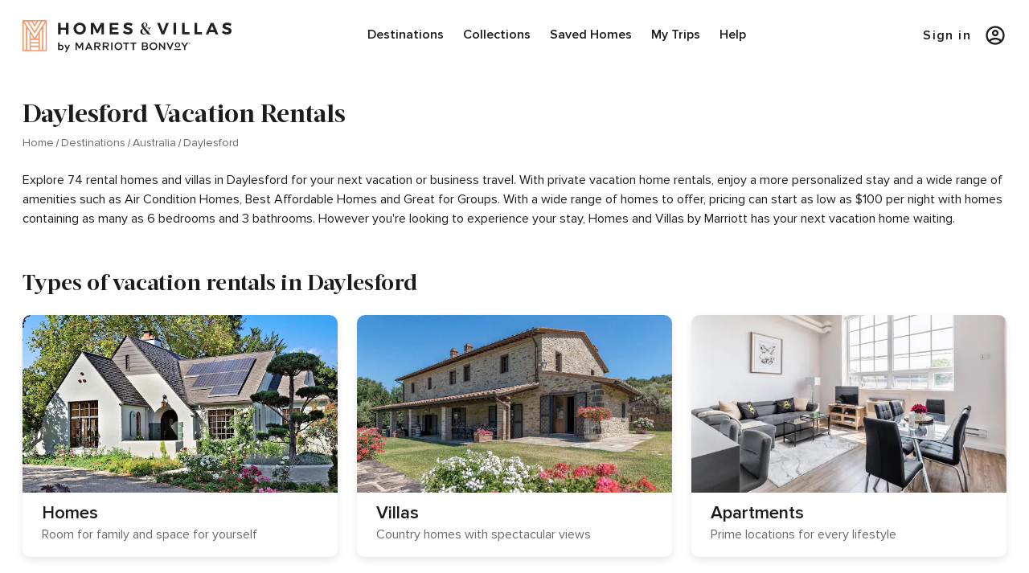

--- FILE ---
content_type: text/html; charset=utf-8
request_url: https://homes-and-villas.marriott.com/en/vacation-rentals/australia/daylesford
body_size: 111835
content:
<!DOCTYPE html><html lang="en"><head><meta name="viewport" content="width=device-width, initial-scale=1.0, maximum-scale=1"/><link rel="dns-prefetch" href="https://fonts.googleapis.com"/><script type="text/javascript">function targetPageParams() {
  return {
    "at_property": "c065373e-ce7e-fa25-5930-fd9bee15978c"
  };
}</script><script src="/shared/vendors-head.21ce364338.js"></script><script src="//assets.adobedtm.com/launch-ENd870f032b8fd497894b9a0ab768a71ec.min.js" async=""></script><link rel="stylesheet" href="/shared/vendors.21ce364338.css"/><style data-id="extracted-page-styles">@font-face{font-family:swiss;src:url(/assets/fonts/Swiss-721-Bold-Condensed/Swiss721BT-BoldCondensed.woff2) format('woff2'),url(/assets/fonts/Swiss-721-Bold-Condensed/Swiss721BT-BoldCondensed.woff) format('woff'),url(/assets/fonts/Swiss-721-Bold-Condensed/Swiss721BT-BoldCondensed.ttf) format('truetype');font-weight:600;font-style:normal;font-display:swap;}@font-face{font-family:proxima-nova;src:url(/assets/fonts/proxima-nova-regular/proxima-nova-regular.woff2) format('woff2'),url(/assets/fonts/proxima-nova-regular/proxima-nova-regular.woff) format('woff'),url(/assets/fonts/proxima-nova-regular/proxima-nova-regular.ttf) format('truetype');font-weight:400;font-style:normal;font-display:swap;}@font-face{font-family:acta-book;src:url(/assets/fonts/acta-book-regular/acta-book.woff2) format('woff2'),url(/assets/fonts/acta-book-regular/acta-book.woff) format('woff'),url(/assets/fonts/acta-book-regular/acta-book.ttf) format('truetype');font-weight:400;font-style:normal;font-display:swap;}@font-face{font-family:proxima-nova;src:url(/assets/fonts/proxima-nova-semibold/proxima-nova-semibold.woff2) format('woff2'),url(/assets/fonts/proxima-nova-semibold/proxima-nova-semibold.woff) format('woff'),url(/assets/fonts/proxima-nova-semibold/proxima-nova-semibold.ttf) format('truetype');font-weight:600;font-style:normal;font-display:swap;}@font-face{font-family:proxima-nova;src:url(/assets/fonts/proxima-nova-bold/proxima-nova-bold.woff2) format('woff2'),url(/assets/fonts/proxima-nova-bold/proxima-nova-bold.woff) format('woff'),url(/assets/fonts/proxima-nova-bold/proxima-nova-bold.ttf) format('truetype');font-weight:700;font-style:normal;font-display:swap;}@font-face{font-family:acta-headline;src:url(/assets/fonts/acta-headline-bold/acta-headline-bold.woff2) format('woff2'),url(/assets/fonts/acta-headline-bold/acta-headline-bold.woff) format('woff'),url(/assets/fonts/acta-headline-bold/acta-headline-bold.ttf) format('truetype');font-weight:700;font-style:normal;font-display:swap;}@font-face{font-family:acta-headline;src:url(/assets/fonts/acta-headline-bold-italic/acta-headline-italic.woff2) format('woff2'),url(/assets/fonts/acta-headline-bold-italic/acta-headline-italic.woff) format('woff'),url(/assets/fonts/acta-headline-bold-italic/acta-headline-italic.ttf) format('truetype');font-weight:700;font-style:italic;font-display:swap;}@font-face{font-family:playfair;src:url(/assets/fonts/PlayfairDisplay-Black/PlayfairDisplay-Black.woff2) format('woff2'),url(/assets/fonts/PlayfairDisplay-Black/PlayfairDisplay-Black.woff) format('woff'),url(/assets/fonts/PlayfairDisplay-Black/PlayfairDisplay-Black.ttf) format('truetype');font-weight:700;font-style:normal;font-display:swap;}@font-face{font-family:honeycomb-icons;src:url(/assets/fonts/honeycomb-icons/honeycomb-icons.woff2?hwl1f5) format('woff2'),url(/assets/fonts/honeycomb-icons/honeycomb-icons.woff?hwl1f5) format('woff'),url(/assets/fonts/honeycomb-icons/honeycomb-icons.ttf?hwl1f5) format('truetype');font-weight:400;font-style:normal;font-display:swap;} html,body{font-family:proxima-nova,Arial,Sans-serif;font-size:16px;color:#000;}.hide-overflow{overflow:hidden;position:relative;}a:focus,input:focus,button:focus,select:focus,textarea:focus{outline-color:#D4AF37;outline-width:1px;outline-style:solid;}
        @media (max-width: 599px) {
          
    .search-banner .fixedPromoBanner{
      height: 84px;
    }
    .search-banner .fixedPromoBanner .banner-content{
      position: fixed;
      z-index: 2;
      height: inherit;
      overflow: auto;
    }

    .search-banner .fixedPromoBanner .closeIcon{
      z-index: 2;
      position: fixed;
    }
  
        }
      
/* sc-component-id: qch5ok-0 */
.Ydtri{max-width:1248px;width:100%;padding:0 12px;margin:0 auto;background:none;border:none;} @media (min-width:600px){.Ydtri{padding:0 12px;}} @media (min-width:1026px){.Ydtri{padding:0 12px;}}
/* sc-component-id: sc-1hmylla-0 */
.daSmeZ{box-sizing:border-box;display:-webkit-box;display:-webkit-flex;display:-ms-flexbox;display:flex;-webkit-flex-wrap:wrap;-ms-flex-wrap:wrap;flex-wrap:wrap;margin:0 -12px;background:none;border:none;position:relative;} @media (min-width:600px){.daSmeZ{margin:0 -12px;}} @media (min-width:1026px){.daSmeZ{margin:0 -12px;}}
/* sc-component-id: sc-11uc3lr-0 */
.ZzexP{display:block;-webkit-flex-wrap:nowrap;-ms-flex-wrap:nowrap;flex-wrap:nowrap;-webkit-flex:0 0 50%;-ms-flex:0 0 50%;flex:0 0 50%;max-width:50%;padding:0 12px;margin:0 0 0 0%;position:relative;background:none;border:none;} @media (min-width:600px){.ZzexP{-webkit-flex:0 0 37.5%;-ms-flex:0 0 37.5%;flex:0 0 37.5%;max-width:37.5%;padding:0 12px;margin:0 0 0 0%;}} @media (min-width:1026px){.ZzexP{-webkit-flex:0 0 25%;-ms-flex:0 0 25%;flex:0 0 25%;max-width:25%;padding:0 12px;margin:0 0 0 0%;}}.fWRJHD{display:block;-webkit-flex-wrap:nowrap;-ms-flex-wrap:nowrap;flex-wrap:nowrap;-webkit-flex:0 0 100%;-ms-flex:0 0 100%;flex:0 0 100%;max-width:100%;padding:0 12px;margin:0 0 0 0%;position:relative;background:none;border:none;} @media (min-width:600px){.fWRJHD{-webkit-flex:0 0 50%;-ms-flex:0 0 50%;flex:0 0 50%;max-width:50%;padding:0 12px;margin:0 0 0 0%;}} @media (min-width:1026px){.fWRJHD{-webkit-flex:0 0 58.333333333333336%;-ms-flex:0 0 58.333333333333336%;flex:0 0 58.333333333333336%;max-width:58.333333333333336%;padding:0 12px;margin:0 0 0 0%;}}.kfEoHZ{display:block;-webkit-flex-wrap:nowrap;-ms-flex-wrap:nowrap;flex-wrap:nowrap;-webkit-flex:0 0 25%;-ms-flex:0 0 25%;flex:0 0 25%;max-width:25%;padding:0 12px;margin:0 0 0 0%;position:relative;background:none;border:none;} @media (min-width:600px){.kfEoHZ{-webkit-flex:0 0 12.5%;-ms-flex:0 0 12.5%;flex:0 0 12.5%;max-width:12.5%;padding:0 12px;margin:0 0 0 50%;}} @media (min-width:1026px){.kfEoHZ{-webkit-flex:0 0 16.666666666666664%;-ms-flex:0 0 16.666666666666664%;flex:0 0 16.666666666666664%;max-width:16.666666666666664%;padding:0 12px;margin:0 0 0 0%;}}
/* sc-component-id: sc-1fw5eyz-0 */
.klDVJd{display:none;} @media (min-width:1026px){.klDVJd{display:-webkit-box;display:-webkit-flex;display:-ms-flexbox;display:flex;-webkit-box-pack:center;-webkit-justify-content:center;-ms-flex-pack:center;justify-content:center;}}
/* sc-component-id: sc-1fw5eyz-1 */
.ixeoPg{-webkit-box-pack:justify;-webkit-justify-content:space-between;-ms-flex-pack:justify;justify-content:space-between;}
/* sc-component-id: sc-1fw5eyz-2 */
.kbaHPR{display:block;line-height:4rem;} .kbaHPR:focus{outline:0.0625rem solid #1C1C1C;} @media (min-width:1026px){.kbaHPR{line-height:5.5rem;}} .kbaHPR img{height:2rem;width:auto;max-width:13rem;} @media (min-width:1026px){.kbaHPR img{max-width:16.25rem;height:2.5rem;}}
/* sc-component-id: sc-1fw5eyz-3 */
.kWuGg{display:-webkit-box;display:-webkit-flex;display:-ms-flexbox;display:flex;-webkit-align-items:center;-webkit-box-align:center;-ms-flex-align:center;align-items:center;position:relative;} @media (min-width:1026px){.kWuGg{width:100%;-webkit-box-pack:end;-webkit-justify-content:flex-end;-ms-flex-pack:end;justify-content:flex-end;display:-webkit-box;display:-webkit-flex;display:-ms-flexbox;display:flex;}}
/* sc-component-id: sc-1fw5eyz-4 */
.leeCdv{color:#1C1C1C;background-color:transparent;border:none;cursor:pointer;font-family:proxima-nova,arial,sans-serif;font-size:1rem;line-height:1.5rem;display:-webkit-inline-box;display:-webkit-inline-flex;display:-ms-inline-flexbox;display:inline-flex;-webkit-box-pack:center;-webkit-justify-content:center;-ms-flex-pack:center;justify-content:center;-webkit-flex-direction:column;-ms-flex-direction:column;flex-direction:column;-webkit-align-items:center;-webkit-box-align:center;-ms-flex-align:center;align-items:center;font-weight:600;padding:0px 0.75rem;} .leeCdv:focus{outline:0.0625rem solid #1C1C1C !important;} .leeCdv.signin-nav{position:relative;-webkit-letter-spacing:0.0875rem;-moz-letter-spacing:0.0875rem;-ms-letter-spacing:0.0875rem;letter-spacing:0.0875rem;-webkit-flex-direction:row;-ms-flex-direction:row;flex-direction:row;padding:0;} .leeCdv.signin-nav:after{display:none;} @media (min-width:1026px){.leeCdv.signin-nav{width:100%;-webkit-box-pack:end;-webkit-justify-content:flex-end;-ms-flex-pack:end;justify-content:flex-end;}} .leeCdv:after{content:'';display:block;position:relative;width:1%;height:0.125rem;background-color:transparent;-webkit-transition:width 0.5s ease,background-color 0.5s ease;transition:width 0.5s ease,background-color 0.5s ease;} .leeCdv:hover:after{width:100%;background-color:#FF9662;} .leeCdv:hover{color:#1C1C1C;-webkit-text-decoration:none;text-decoration:none;} .leeCdv:focus{outline:0.0625rem solid #D4AF37;}
/* sc-component-id: sc-1fw5eyz-5 */
.jJtPBP{border:none;background:transparent;height:100%;cursor:pointer;font-size:1.125rem;font-family:proxima-nova,arial,sans-serif;color:#1C1C1C;padding:0 0 0 1.25rem;margin-top:0.125rem;} .jJtPBP:focus{outline:none;} @media (min-width:1026px){.jJtPBP{font-size:1rem;margin-top:0;}}
/* sc-component-id: sc-1fw5eyz-6 */
.bhXSmg{display:-webkit-box;display:-webkit-flex;display:-ms-flexbox;display:flex;} @media (min-width:1026px){.bhXSmg{display:none;}}
/* sc-component-id: sc-1fw5eyz-7 */
.chrqCe{width:1.125rem;height:0.125rem;margin:0.25rem 0;background-color:#1C1C1C;}
/* sc-component-id: sc-1fw5eyz-8 */
.bRbuBO{display:none;margin:0 1rem 0 0;font-size:1rem;line-height:1.5rem;font-weight:600;white-space:nowrap;overflow:hidden;text-overflow:ellipsis;} @media (min-width:1026px){.bRbuBO{display:block;}}
/* sc-component-id: sc-1fw5eyz-9 */
.jNdhda{display:-webkit-box;display:-webkit-flex;display:-ms-flexbox;display:flex;-webkit-flex-direction:row;-ms-flex-direction:row;flex-direction:row;-webkit-box-pack:end;-webkit-justify-content:flex-end;-ms-flex-pack:end;justify-content:flex-end;-webkit-align-items:center;-webkit-box-align:center;-ms-flex-align:center;align-items:center;}
/* sc-component-id: sc-1fw5eyz-10 */
.epbyUi{display:-webkit-box;display:-webkit-flex;display:-ms-flexbox;display:flex;}
/* sc-component-id: sc-1i8u282-0 */
.cGLvj img{object-fit:cover;}.bIgGgl.-horizontal{width:100%;} .bIgGgl.-vertical{height:100%;width:1px;}
/* sc-component-id: sc-1c7wpmw-0 */
.joHSzY{display:inline-block;vertical-align:middle;pointer-events:none;}
/* sc-component-id: v01lys-0 */
.JBchr{pointer-events:auto;} .JBchr path{fill:#FFFFFF;} .JBchr:hover path{fill:#B84C16;}
/* sc-component-id: qch5ok-0 */
.iOYNrk{max-width:1248px;width:100%;padding:0 12px;margin:0 auto;background:none;border:none;} @media (min-width:600px){.iOYNrk{padding:0 12px;}} @media (min-width:1026px){.iOYNrk{padding:0 12px;}} @media (max-width:599px){.iOYNrk{padding:0 1rem;}}
/* sc-component-id: sc-1b5z9gh-0 */
.inoxWi{text-align:left;color:#1C1C1C;font-family:acta-headline,times-bold,serif;font-weight:700;font-size:1.75rem;line-height:2.25rem;} @media (min-width:1026px){.inoxWi{font-size:2rem;line-height:2.5rem;}}
/* sc-component-id: sc-1b5z9gh-1 */
.hpvike{text-align:left;color:#1C1C1C;font-family:acta-headline,times-bold,serif;font-weight:700;} @media (min-width:600px){.hpvike{font-size:1.5rem;line-height:2rem;}} @media (min-width:1026px){.hpvike{font-size:1.75rem;line-height:2.25rem;}} @media (max-width:599px){.hpvike{font-size:1.5rem;line-height:2rem;}}
/* sc-component-id: uzrzhg-0 */
.iuOjsK{text-align:left;color:#1C1C1C;font-family:proxima-nova,arial,sans-serif;font-size:1rem;line-height:1.5rem;}
/* sc-component-id: sc-1hmylla-0 */
.daSmeZ{box-sizing:border-box;display:-webkit-box;display:-webkit-flex;display:-ms-flexbox;display:flex;-webkit-flex-wrap:wrap;-ms-flex-wrap:wrap;flex-wrap:wrap;margin:0 -12px;background:none;border:none;position:relative;} @media (min-width:600px){.daSmeZ{margin:0 -12px;}} @media (min-width:1026px){.daSmeZ{margin:0 -12px;}}
/* sc-component-id: sc-11uc3lr-0 */
.dsznqg{display:block;-webkit-flex-wrap:nowrap;-ms-flex-wrap:nowrap;flex-wrap:nowrap;-webkit-flex:0 0 100%;-ms-flex:0 0 100%;flex:0 0 100%;max-width:100%;padding:0 12px;margin:0 0 0 0%;position:relative;background:none;border:none;} @media (min-width:600px){.dsznqg{-webkit-flex:0 0 50%;-ms-flex:0 0 50%;flex:0 0 50%;max-width:50%;padding:0 12px;margin:0 0 0 0%;}} @media (min-width:1026px){.dsznqg{-webkit-flex:0 0 33.33333333333333%;-ms-flex:0 0 33.33333333333333%;flex:0 0 33.33333333333333%;max-width:33.33333333333333%;padding:0 12px;margin:0 0 0 0%;}}.cyYifU{display:block;-webkit-flex-wrap:nowrap;-ms-flex-wrap:nowrap;flex-wrap:nowrap;-webkit-flex:0 0 75%;-ms-flex:0 0 75%;flex:0 0 75%;max-width:75%;padding:0 12px;margin:0 0 0 0%;position:relative;background:none;border:none;} @media (min-width:600px){.cyYifU{-webkit-flex:0 0 37.5%;-ms-flex:0 0 37.5%;flex:0 0 37.5%;max-width:37.5%;padding:0 12px;margin:0 0 0 0%;}} @media (min-width:1026px){.cyYifU{-webkit-flex:0 0 25%;-ms-flex:0 0 25%;flex:0 0 25%;max-width:25%;padding:0 12px;margin:0 0 0 0%;}}
/* sc-component-id: sc-1y6w60c-0 */
.jtsOvf{margin:0;padding-left:0;-webkit-flex-wrap:wrap;-ms-flex-wrap:wrap;flex-wrap:wrap;}
/* sc-component-id: sc-1y6w60c-1 */
.gIjESK{display:-webkit-inline-box;display:-webkit-inline-flex;display:-ms-inline-flexbox;display:inline-flex;-webkit-align-items:center;-webkit-box-align:center;-ms-flex-align:center;align-items:center;} .gIjESK:not(:last-child)::after{display:inline-block;margin:0 0.25rem;color:#696969;-webkit-transform:rotate(15deg);-ms-transform:rotate(15deg);transform:rotate(15deg);border-right:0.0625rem solid #696969;height:0.625rem;content:"";}
/* sc-component-id: sc-1y6w60c-2 */
.cyScGT{font-family:proxima-nova,arial,sans-serif;font-weight:700;display:inline-block;white-space:nowrap;-webkit-user-select:none;-moz-user-select:none;-ms-user-select:none;user-select:none;cursor:pointer;font-size:1.125rem;line-height:1.56;-webkit-letter-spacing:normal;-moz-letter-spacing:normal;-ms-letter-spacing:normal;letter-spacing:normal;-webkit-text-decoration:none;text-decoration:none;color:#007CCA;background-color:transparent;-webkit-transition:color 0.15s ease-in-out;transition:color 0.15s ease-in-out;color:#696969;font-size:0.875rem;font-weight:400;line-height:1.25rem;} .cyScGT:focus,.cyScGT.focus,.cyScGT:hover,.cyScGT.hover{color:#0068A9;-webkit-text-decoration:underline;text-decoration:underline;background-color:transparent;} .cyScGT:hover,.cyScGT:focus{-webkit-text-decoration:none;text-decoration:none;color:#1C1C1C;}
/* sc-component-id: sc-1y6w60c-3 */
.dmLfoL{color:#696969;font-size:0.875rem;font-weight:400;line-height:1.25rem;margin:0;cursor:text;} .dmLfoL:hover,.dmLfoL:focus{-webkit-text-decoration:none;text-decoration:none;color:#1C1C1C;}
/* sc-component-id: sc-1hsyrrh-0 */
.dUmvdE{margin-top:1.5rem;} @media (max-width:599px){.dUmvdE h1{font-size:1.5rem;}} @media (min-width:1026px){.dUmvdE{margin-top:2rem;}.dUmvdE h1{font-size:2rem;}} .dUmvdE p{margin-top:1.5rem;} .dUmvdE ul{margin-top:0.5rem;display:-webkit-box;display:-webkit-flex;display:-ms-flexbox;display:flex;-webkit-align-items:center;-webkit-box-align:center;-ms-flex-align:center;align-items:center;}
/* sc-component-id: sc-1tnixxy-1 */
.urmOj{margin:1.5rem auto 3rem auto;text-align:center;overflow:hidden;} @media (min-width:600px){.urmOj{margin:2rem auto 3.5rem auto;}} @media (min-width:1026px){.urmOj{margin:2.5rem auto 4rem auto;}} @media (min-width:1026px){.urmOj{overflow:unset;}} .urmOj h3{width:100%;}
/* sc-component-id: sc-1tnixxy-3 */
.ipKhbK{font-family:proxima-nova,arial,sans-serif;font-weight:700;text-align:center;display:inline;vertical-align:middle;-webkit-align-items:center;-webkit-box-align:center;-ms-flex-align:center;align-items:center;-webkit-box-pack:center;-webkit-justify-content:center;-ms-flex-pack:center;justify-content:center;min-width:150px;min-height:60px;white-space:nowrap;-webkit-user-select:none;-moz-user-select:none;-ms-user-select:none;user-select:none;border:0.063rem solid transparent;padding:0 1.125rem;cursor:pointer;pointer-events:null;font-size:0.813rem;line-height:1.25rem;-webkit-letter-spacing:0.177rem;-moz-letter-spacing:0.177rem;-ms-letter-spacing:0.177rem;letter-spacing:0.177rem;color:#FFFFFF;background-color:#000000;border-color:#000000;-webkit-transition:all .2s ease-in-out;transition:all .2s ease-in-out;border-radius:0.5rem;background-color:#1C1C1C;color:#FFFFFF;font-family:#000000;border:none;font-weight:600;font-size:1rem;line-height:1.5rem;width:100%;min-height:3.5rem;padding:1rem 0;} .ipKhbK:focus,.ipKhbK.focus,.ipKhbK:hover,.ipKhbK.hover{color:undefined;background-color:#8F6400;border-color:#8F6400;} @media (hover:none){.ipKhbK:hover{color:#FFFFFF;background-color:#000000;border-color:#000000;}} .ipKhbK:focus{outline:0;} .ipKhbK > *:not(:last-child):not(:only-child){margin-right:0.5rem;} .ipKhbK:hover{background-color:#1C1C1C;border-color:#1C1C1C;color:#FFFFFF;} @media (min-width:600px){.ipKhbK{width:20.5rem;}} @media (min-width:1026px){.ipKhbK{width:24.5rem;}}
/* sc-component-id: qy8orf-1 */
.dzlZGE{color:#707070;margin-top:0.25rem;}
/* sc-component-id: qy8orf-2 */
.ldSXMw{font-size:1rem;line-height:1.5rem;color:#1C1C1C;font-weight:600;margin-right:0.25rem;-webkit-letter-spacing:0;-moz-letter-spacing:0;-ms-letter-spacing:0;letter-spacing:0;}
/* sc-component-id: qy8orf-3 */
.hlvYAC{font-size:1rem;line-height:1.5rem;color:#1C1C1C;-webkit-letter-spacing:0;-moz-letter-spacing:0;-ms-letter-spacing:0;letter-spacing:0;margin-right:0.25rem;}
/* sc-component-id: qy8orf-4 */
.iQlzGs{font-size:1rem;line-height:1.5rem;color:#1C1C1C;-webkit-letter-spacing:0;-moz-letter-spacing:0;-ms-letter-spacing:0;letter-spacing:0;text-transform:capitalize;margin-right:0.25rem;}
/* sc-component-id: qy8orf-5 */
.jrhzCF{margin-top:1.5rem;margin-bottom:1rem;padding:0;-webkit-align-items:flex-start;-webkit-box-align:flex-start;-ms-flex-align:flex-start;align-items:flex-start;display:-webkit-box;display:-webkit-flex;display:-ms-flexbox;display:flex;-webkit-flex-wrap:nowrap;-ms-flex-wrap:nowrap;flex-wrap:nowrap;list-style:none;overflow-x:scroll;text-align:left;-webkit-scroll-snap-type:x mandatory;-moz-scroll-snap-type:x mandatory;-ms-scroll-snap-type:x mandatory;scroll-snap-type:x mandatory;-webkit-scroll-padding:1.25rem;-moz-scroll-padding:1.25rem;-ms-scroll-padding:1.25rem;scroll-padding:1.25rem;-webkit-scrollbar-width:none;-moz-scrollbar-width:none;-ms-scrollbar-width:none;scrollbar-width:none;-ms-scroll-snap-type:x mandatory;-ms-overflow-style:none;-webkit-scroll-snap-type:x mandatory;} .jrhzCF::-webkit-scrollbar{display:none;} @media (min-width:1026px){.jrhzCF{-webkit-flex-wrap:wrap;-ms-flex-wrap:wrap;flex-wrap:wrap;}} .jrhzCF .property-description{margin-bottom:0;} .jrhzCF li{margin-bottom:1rem;} @media (min-width:600px){.jrhzCF li{margin-bottom:1.5rem;}} @media (min-width:1026px){.jrhzCF li{margin-bottom:2rem;}}
/* sc-component-id: sc-4ddwog-1 */
.kfhNcz{display:block;position:relative;} .kfhNcz:hover,.kfhNcz:focus{cursor:pointer;-webkit-text-decoration:none;text-decoration:none;outline:none;} @media (min-width:1026px){.kfhNcz:hover .imageCarousel-arrow,.kfhNcz:focus .imageCarousel-arrow{opacity:1;z-index:1;}.kfhNcz:hover .slick-disabled,.kfhNcz:focus .slick-disabled,.kfhNcz:hover .slick-disabled:hover,.kfhNcz:focus .slick-disabled:hover{opacity:0;pointer-events:none;}}
/* sc-component-id: sc-4ddwog-2 */
.kVFdrX{position:relative;width:100%;height:100%;}
/* sc-component-id: sc-4ddwog-3 */
.dVMdOL{height:13.5rem;overflow:hidden;background-color:#E8EEED;border-radius:0.625rem;position:relative;-webkit-align-items:center;-webkit-box-align:center;-ms-flex-align:center;align-items:center;-webkit-box-pack:center;-webkit-justify-content:center;-ms-flex-pack:center;justify-content:center;} @media (min-width:600px) and (max-width:1025px){.dVMdOL{height:14.25rem;}}
/* sc-component-id: sc-4ddwog-5 */
.gHHtAF{padding-top:0.5rem;display:-webkit-box;display:-webkit-flex;display:-ms-flexbox;display:flex;-webkit-flex-direction:column;-ms-flex-direction:column;flex-direction:column;}
/* sc-component-id: sc-4ddwog-10 */
.jzzEWH{color:#1C1C1C;font-family:proxima-nova,arial,sans-serif;font-size:1.125rem;line-height:1.5rem;display:block;overflow:hidden;text-overflow:ellipsis;white-space:nowrap;height:1.5rem;-webkit-letter-spacing:0;-moz-letter-spacing:0;-ms-letter-spacing:0;letter-spacing:0;}
/* sc-component-id: sc-4ddwog-13 */
.gNERnx{color:#707070;font-size:0.875rem;line-height:1.25rem;-webkit-letter-spacing:0;-moz-letter-spacing:0;-ms-letter-spacing:0;letter-spacing:0;}
/* sc-component-id: sc-4ddwog-14 */
.gNtNyT{color:#707070;margin-top:0.25rem;margin-bottom:0.0625rem;font-size:1rem;line-height:1.5rem;height:1.5rem;-webkit-letter-spacing:0;-moz-letter-spacing:0;-ms-letter-spacing:0;letter-spacing:0;display:block;overflow:hidden;text-overflow:ellipsis;white-space:nowrap;}
/* sc-component-id: sc-4ddwog-15 */
.gBLgrI{position:absolute;width:100%;z-index:1;}
/* sc-component-id: sc-1xjg3mb-0 */
.tvvDo{display:-webkit-box;display:-webkit-flex;display:-ms-flexbox;display:flex;height:-webkit-fit-content;height:-moz-fit-content;height:fit-content;padding:0.125rem;top:0.625rem;right:0.5rem;-webkit-appearance:none;background:none;border:none;position:absolute;cursor:pointer;-webkit-align-items:center;-webkit-box-align:center;-ms-flex-align:center;align-items:center;top:1rem;right:0.875rem;padding:0;} .tvvDo:focus{outline:none;} @media (min-width:600px){.tvvDo:hover path{stroke:#1C1C1C;fill:#CCCCCC;}}
/* sc-component-id: sc-1xjg3mb-1 */
.cQCSjz{height:1.5rem;width:1.5rem;height:1.625rem;width:2.125rem;} .cQCSjz + span{padding-left:0.5rem;} .cQCSjz path{-webkit-transition:all 0.2s linear;transition:all 0.2s linear;stroke:#1C1C1C;stroke-width:0.109375rem;fill:transparent;} .cQCSjz path{stroke:#1C1C1C;fill:transparent;} .cQCSjz:hover path{stroke:#FFFFFF;fill:transparent;} @media (min-width:1026px){.cQCSjz:hover path{stroke:#1C1C1C;fill:#CCCCCC;}}
/* sc-component-id: sc-1w73p9l-0 */
.ePAnmK{margin-top:2rem;} @media (max-width:599px){.ePAnmK h2{font-size:1.25rem;}} @media (min-width:1026px){.ePAnmK{margin-top:3rem;}.ePAnmK h2{font-size:1.75rem;}}
/* sc-component-id: sc-1w73p9l-1 */
.klMAFA{margin-top:1.5rem;}
/* sc-component-id: sc-1sv2axy-0 */
.fveGxA{height:auto;border-radius:0.625rem;overflow:hidden;box-shadow:0 0.25rem 0.625rem 0 #1C1C1C1A;margin-bottom:2rem;} .fveGxA a{-webkit-text-decoration:none;text-decoration:none;} .fveGxA:hover{box-shadow:0 1.25rem 1.25rem #1C1C1C1A;-webkit-transform:scale(1.02);-ms-transform:scale(1.02);transform:scale(1.02);-webkit-text-decoration:none;text-decoration:none;}
/* sc-component-id: sc-1sv2axy-1 */
.iiCpcX{box-sizing:border-box;width:100%;height:100%;}
/* sc-component-id: sc-1sv2axy-2 */
.gOUHkb{display:-webkit-box;display:-webkit-flex;display:-ms-flexbox;display:flex;-webkit-flex-direction:column;-ms-flex-direction:column;flex-direction:column;margin:0.75rem 0 0 1.5rem;}
/* sc-component-id: sc-1sv2axy-3 */
.iEWKKZ{color:#1C1C1C;font-weight:600;font-size:1.25rem;line-height:1.75rem;} @media (min-width:1026px){.iEWKKZ{font-size:1.375rem;}}
/* sc-component-id: sc-1sv2axy-4 */
.iGTsgG{font-size:1rem;color:#696969;line-height:1.5rem;}
/* sc-component-id: sc-13o7s69-0 */
.hgDbSN{display:-webkit-box;display:-webkit-flex;display:-ms-flexbox;display:flex;-webkit-flex-direction:column;-ms-flex-direction:column;flex-direction:column;-webkit-align-items:flex-start;-webkit-box-align:flex-start;-ms-flex-align:flex-start;align-items:flex-start;width:100%;gap:0.5rem;}
/* sc-component-id: sc-13o7s69-1 */
.drjubn{margin-bottom:1.5rem;}
/* sc-component-id: sc-13o7s69-2 */
.jGNyoh{color:#000000;font-family:proxima-nova,arial,sans-serif;font-weight:400;font-style:normal;line-height:1.5rem;font-size:1.125rem;margin-top:0.5rem;margin-bottom:1.5rem;}
/* sc-component-id: sc-13o7s69-3 */
.hTNwLD{margin-bottom:4.5rem;} @media (max-width:599px){.hTNwLD{margin-bottom:2rem;}}
/* sc-component-id: gj12da-5 */
.eAasYG{display:-webkit-box;line-height:1.5rem;-webkit-line-clamp:4;height:5.725rem;-webkit-line-clamp:2;height:2.675rem;-webkit-box-orient:vertical;overflow:hidden;text-overflow:ellipsis;font-size:1.125rem;color:#1C1C1C;font-family:proxima-nova,arial,sans-serif;color:#696969;font-size:1.125rem;} @media (max-width:599px){.eAasYG{line-height:1.25rem;}} @media (max-width:599px){.eAasYG{-webkit-line-clamp:4;height:5.1rem;}} @media (max-width:599px){.eAasYG{-webkit-line-clamp:2;height:2.3rem;}} @media (max-width:599px){.eAasYG{font-size:0.875rem;}} @media (max-width:599px){} .eAasYG .section{font-size:1.125rem;} @media (max-width:599px){.eAasYG .section{font-size:0.875rem;}} .eAasYG .intro{margin:0 0 1.25rem 0;font-size:1.125rem;line-height:1.5rem;font-weight:400;} @media (max-width:599px){.eAasYG .intro{line-height:1.25rem;font-size:0.875rem;}} .eAasYG .section .sub-title{padding-right:0.3rem;font-weight:bold;} .eAasYG .text p{margin:0 0 0.6rem 0;font-size:1.05rem;} @media (max-width:599px){.eAasYG .text p{font-size:0.8rem;}} .eAasYG .text p constant-content{margin:0px;font-size:1.05rem;} @media (max-width:599px){.eAasYG .text p constant-content{font-size:0.8rem;}} .eAasYG .section div{margin:0 0 0.6rem 0;} .eAasYG .section p{color:#1C1C1C;font-weight:400;font-size:1.125rem;line-height:1.5rem;margin:0 0 0.6rem 0;} @media (max-width:599px){.eAasYG .section p{font-size:0.875rem;line-height:1.25rem;}} @media (max-width:599px){.eAasYG{font-size:0.875rem;}} .eAasYG .section p{color:#696969;} .eAasYG .intro{color:#696969;} .eAasYG .section div{color:#696969;} @media (max-width:,599,px){.eAasYG{, font-size:,0.875rem,;}}
/* sc-component-id: gj12da-7 */
.kkaSmM{border-bottom:0.0625rem solid #CCCCCC;}
/* sc-component-id: gj12da-8 */
.erGgPa{width:100%;}
/* sc-component-id: gj12da-9 */
.kNeqmT{display:-webkit-box;display:-webkit-flex;display:-ms-flexbox;display:flex;-webkit-box-pack:justify;-webkit-justify-content:space-between;-ms-flex-pack:justify;justify-content:space-between;cursor:pointer;border-radius:0.625rem;-webkit-flex-direction:column;-ms-flex-direction:column;flex-direction:column;box-sizing:border-box;height:6.75rem;padding:1rem 1rem 0.5rem 1rem;-webkit-transition:height 250ms ease-in,padding 250ms linear;transition:height 250ms ease-in,padding 250ms linear;} @media (max-width:599px){.kNeqmT{height:5.75rem;}}
/* sc-component-id: gj12da-10 */
.GgOsb{display:-webkit-box;display:-webkit-flex;display:-ms-flexbox;display:flex;-webkit-flex-direction:column;-ms-flex-direction:column;flex-direction:column;gap:0.5rem;}
/* sc-component-id: gj12da-11 */
.sLeoD{display:-webkit-box;display:-webkit-flex;display:-ms-flexbox;display:flex;-webkit-align-items:center;-webkit-box-align:center;-ms-flex-align:center;align-items:center;-webkit-align-self:stretch;-ms-flex-item-align:stretch;align-self:stretch;-webkit-box-pack:justify;-webkit-justify-content:space-between;-ms-flex-pack:justify;justify-content:space-between;-webkit-flex-direction:row;-ms-flex-direction:row;flex-direction:row;}
/* sc-component-id: gj12da-12 */
.fsObjd svg{height:1.5rem;width:1.5rem;} @media (max-width:599px){.fsObjd svg{height:0.875rem;width:0.875rem;}}
/* sc-component-id: gj12da-13 */
.bQgJKL{display:-webkit-box;display:-webkit-flex;display:-ms-flexbox;display:flex;-webkit-flex-direction:row;-ms-flex-direction:row;flex-direction:row;gap:0.5rem;-webkit-align-items:center;-webkit-box-align:center;-ms-flex-align:center;align-items:center;}
/* sc-component-id: gj12da-14 */
.yiFNi{font-family:proxima-nova,arial,sans-serif;font-size:1.125rem;font-style:normal;font-weight:600;line-height:1.5rem;color:#1C1C1C;} @media (max-width:599px){.yiFNi{font-size:1rem;}} .yiFNi::first-letter{text-transform:uppercase;}
/* sc-component-id: sc-10crhbo-0 */
.cCcWfz{display:-webkit-box;display:-webkit-flex;display:-ms-flexbox;display:flex;-webkit-box-pack:center;-webkit-justify-content:center;-ms-flex-pack:center;justify-content:center;-webkit-align-items:center;-webkit-box-align:center;-ms-flex-align:center;align-items:center;margin-top:4.5rem;margin-bottom:4.5rem;}
/* sc-component-id: sc-1i8u282-0 */
.eYFiLv{font-family:proxima-nova,arial,sans-serif;font-weight:400;display:inline-block;white-space:nowrap;-webkit-user-select:none;-moz-user-select:none;-ms-user-select:none;user-select:none;cursor:pointer;font-size:0.75rem;line-height:1.66;-webkit-letter-spacing:normal;-moz-letter-spacing:normal;-ms-letter-spacing:normal;letter-spacing:normal;-webkit-text-decoration:none;text-decoration:none;color:#1C1C1C;background-color:transparent;-webkit-transition:color 0.15s ease-in-out;transition:color 0.15s ease-in-out;} .eYFiLv:focus,.eYFiLv.focus,.eYFiLv:hover,.eYFiLv.hover{color:#1C1C1C;-webkit-text-decoration:underline;text-decoration:underline;background-color:transparent;}.eHqpyC{font-size:1rem;font-family:proxima-nova,arial,sans-serif;line-height:1.5;font-weight:400;color:#000000;}
/* sc-component-id: qch5ok-0 */
.Ydtri{max-width:1248px;width:100%;padding:0 12px;margin:0 auto;background:none;border:none;} @media (min-width:600px){.Ydtri{padding:0 12px;}} @media (min-width:1026px){.Ydtri{padding:0 12px;}}
/* sc-component-id: sc-1hmylla-0 */
.daSmeZ{box-sizing:border-box;display:-webkit-box;display:-webkit-flex;display:-ms-flexbox;display:flex;-webkit-flex-wrap:wrap;-ms-flex-wrap:wrap;flex-wrap:wrap;margin:0 -12px;background:none;border:none;position:relative;} @media (min-width:600px){.daSmeZ{margin:0 -12px;}} @media (min-width:1026px){.daSmeZ{margin:0 -12px;}}
/* sc-component-id: sc-11uc3lr-0 */
.dsznqg{display:block;-webkit-flex-wrap:nowrap;-ms-flex-wrap:nowrap;flex-wrap:nowrap;-webkit-flex:0 0 100%;-ms-flex:0 0 100%;flex:0 0 100%;max-width:100%;padding:0 12px;margin:0 0 0 0%;position:relative;background:none;border:none;} @media (min-width:600px){.dsznqg{-webkit-flex:0 0 50%;-ms-flex:0 0 50%;flex:0 0 50%;max-width:50%;padding:0 12px;margin:0 0 0 0%;}} @media (min-width:1026px){.dsznqg{-webkit-flex:0 0 33.33333333333333%;-ms-flex:0 0 33.33333333333333%;flex:0 0 33.33333333333333%;max-width:33.33333333333333%;padding:0 12px;margin:0 0 0 0%;}}.ePSRKR{display:block;-webkit-flex-wrap:nowrap;-ms-flex-wrap:nowrap;flex-wrap:nowrap;-webkit-flex:0 0 100%;-ms-flex:0 0 100%;flex:0 0 100%;max-width:100%;padding:0 12px;margin:0 0 0 0%;position:relative;background:none;border:none;} @media (min-width:600px){.ePSRKR{-webkit-flex:0 0 50%;-ms-flex:0 0 50%;flex:0 0 50%;max-width:50%;padding:0 12px;margin:0 0 0 0%;}} @media (min-width:1026px){.ePSRKR{-webkit-flex:0 0 33.33333333333333%;-ms-flex:0 0 33.33333333333333%;flex:0 0 33.33333333333333%;max-width:33.33333333333333%;padding:0 12px;margin:0 0 0 33.33333333333333%;}}.eVxBv{display:block;-webkit-flex-wrap:nowrap;-ms-flex-wrap:nowrap;flex-wrap:nowrap;-webkit-flex:0 0 50%;-ms-flex:0 0 50%;flex:0 0 50%;max-width:50%;padding:0 12px;margin:0 0 0 0%;position:relative;background:none;border:none;} @media (min-width:600px){.eVxBv{-webkit-flex:0 0 50%;-ms-flex:0 0 50%;flex:0 0 50%;max-width:50%;padding:0 12px;margin:0 0 0 0%;}} @media (min-width:1026px){.eVxBv{-webkit-flex:0 0 50%;-ms-flex:0 0 50%;flex:0 0 50%;max-width:50%;padding:0 12px;margin:0 0 0 0%;}}.cLrxUL{display:block;-webkit-flex-wrap:nowrap;-ms-flex-wrap:nowrap;flex-wrap:nowrap;-webkit-flex:0 0 100%;-ms-flex:0 0 100%;flex:0 0 100%;max-width:100%;padding:0 12px;margin:0 0 0 0%;position:relative;background:none;border:none;display:-webkit-box;display:-webkit-flex;display:-ms-flexbox;display:flex;-webkit-flex-direction:column;-ms-flex-direction:column;flex-direction:column;} @media (min-width:600px){.cLrxUL{-webkit-flex:0 0 100%;-ms-flex:0 0 100%;flex:0 0 100%;max-width:100%;padding:0 12px;margin:0 0 0 0%;}} @media (min-width:1026px){.cLrxUL{-webkit-flex:0 0 100%;-ms-flex:0 0 100%;flex:0 0 100%;max-width:100%;padding:0 12px;margin:0 0 0 0%;}} .cLrxUL a,.cLrxUL p{color:#FFFFFF;font-size:0.875rem;font-family:proxima-nova,arial,sans-serif;line-height:1.25rem;} .cLrxUL a{font-weight:600;} .cLrxUL p{margin-bottom:1.5rem;} @media (min-width:600px) and (max-width:1025px){.cLrxUL p{margin-bottom:1rem;}} @media (min-width:1026px){.cLrxUL{-webkit-flex-direction:column;-ms-flex-direction:column;flex-direction:column;-webkit-flex-wrap:wrap;-ms-flex-wrap:wrap;flex-wrap:wrap;}}
/* sc-component-id: sc-1mi0dxo-0 */
.ginztL{display:block;background:#1C1C1C;min-height:21.4375rem;color:#FFFFFF;padding-top:2rem;padding-bottom:0.5rem;height:100%;} @media (min-width:600px) and (max-width:1025px){.ginztL{padding-bottom:1rem;}} .ginztL.hidden{display:none;} .ginztL ul{margin:0;list-style-type:none;padding:0;} @media (min-width:600px){.ginztL ul{padding:inherit;}}
/* sc-component-id: sc-1mi0dxo-1 */
.ktZDCG{display:-webkit-box;display:-webkit-flex;display:-ms-flexbox;display:flex;-webkit-box-pack:start;-webkit-justify-content:flex-start;-ms-flex-pack:start;justify-content:flex-start;-webkit-align-items:center;-webkit-box-align:center;-ms-flex-align:center;align-items:center;margin-bottom:2rem;} @media (min-width:600px){.ktZDCG{margin-bottom:0;}}
/* sc-component-id: sc-1mi0dxo-2 */
.cvsJta{margin:1.5rem 0;border-style:solid;border:none;height:0.0625rem;background-color:#FFFFFF;}
/* sc-component-id: sc-1mi0dxo-3 */
.bKBKXw{padding:0 0.5rem;} .bKBKXw li{list-style:none;}
/* sc-component-id: sc-1pz3f9d-0 */
.fnJbjj img{height:2.75rem;width:auto;} @media (min-width:600px){.fnJbjj img{height:2.875rem;}} @media (min-width:1026px){.fnJbjj img{height:3.75rem;}}
/* sc-component-id: e7drig-0 */
.BOkma{color:#FFFFFF;font-size:1rem;padding-bottom:1rem;line-height:1.5rem;font-weight:600;} .BOkma:hover{color:#FFFFFF;} .BOkma sup{display:inline-block;-webkit-text-decoration:none;text-decoration:none;}
/* sc-component-id: e7drig-1 */
.jikmib{background:#1C1C1C;padding:inherit;} .jikmib li{list-style:none;} .jikmib li:last-child a{padding-bottom:0;}
/* sc-component-id: sc-1qhusma-0 */
@media (max-width:599px){.eGsUDg{display:-webkit-inline-box;display:-webkit-inline-flex;display:-ms-inline-flexbox;display:inline-flex;-webkit-flex-direction:column;-ms-flex-direction:column;flex-direction:column;margin-bottom:1.5rem;}} @media (min-width:600px){.eGsUDg{display:-webkit-inline-box;display:-webkit-inline-flex;display:-ms-inline-flexbox;display:inline-flex;-webkit-flex:1 0 auto;-ms-flex:1 0 auto;flex:1 0 auto;margin-bottom:1rem;-webkit-flex-wrap:wrap;-ms-flex-wrap:wrap;flex-wrap:wrap;}} @media (min-width:1026px){.eGsUDg{margin-bottom:1.5rem;-webkit-box-pack:end;-webkit-justify-content:flex-end;-ms-flex-pack:end;justify-content:flex-end;-webkit-flex-wrap:wrap;-ms-flex-wrap:wrap;flex-wrap:wrap;}} @media (min-width:600px){.eGsUDg .footer-ccpalink{margin-left:0.375rem;}} @media (min-width:1026px){.eGsUDg .footer-ccpalink{padding-bottom:0.75rem;}} .eGsUDg a{display:-webkit-box;display:-webkit-flex;display:-ms-flexbox;display:flex;-webkit-flex-direction:row;-ms-flex-direction:row;flex-direction:row;font-size:0.875rem;font-weight:600;line-height:1.25rem;} .eGsUDg a:not(:last-child){padding-bottom:0.75rem;margin-right:0.375rem;} @media (min-width:600px) and (max-width:1025px){.eGsUDg a:not(:last-child){padding-bottom:0;}} .eGsUDg a:hover,.eGsUDg a:focus{color:#FFFFFF;} @media (min-width:600px){.eGsUDg a{line-height:1.25rem;}.eGsUDg a:not(:first-child){margin-left:0.375rem;}} @media (min-width:1026px){.eGsUDg a:not(:first-child){margin-left:0.375rem;}}
/* sc-component-id: sc-1qhusma-1 */
.VdZQz{display:-webkit-box;display:-webkit-flex;display:-ms-flexbox;display:flex;-webkit-flex-direction:column;-ms-flex-direction:column;flex-direction:column;} @media (min-width:1026px){.VdZQz{-webkit-flex-direction:row-reverse;-ms-flex-direction:row-reverse;flex-direction:row-reverse;}}
/* sc-component-id: sc-global-3857197652 */
.Toastify__toast--default{padding:0 1.6875rem 1rem;overflow:visible;} @media (min-width:600px){.Toastify__toast--default{padding:0;margin:0;}} .Toastify__toast-container--bottom-left{bottom:2rem;left:1.6875rem;z-index:10000;} .Toastify__toast-container--bottom-center{z-index:10000;} .Toastify__toast{box-shadow:none;cursor:auto;} .Toastify__toast--default{background:none;} .slideInCustom{-webkit-animation:iCNJzI;animation:iCNJzI;-webkit-animation-fill-mode:both;animation-fill-mode:both;} .slideOutCustom{-webkit-animation:CjKiP;animation:CjKiP;-webkit-animation-fill-mode:forward;animation-fill-mode:forward;}
/* sc-component-id: sc-keyframes-iCNJzI */
@-webkit-keyframes iCNJzI{from{-webkit-transform:translate3d(0,110%,0);-ms-transform:translate3d(0,110%,0);transform:translate3d(0,110%,0);opacity:0;}to{-webkit-transform:translate3d(0,0,0);-ms-transform:translate3d(0,0,0);transform:translate3d(0,0,0);opacity:1;}} @keyframes iCNJzI{from{-webkit-transform:translate3d(0,110%,0);-ms-transform:translate3d(0,110%,0);transform:translate3d(0,110%,0);opacity:0;}to{-webkit-transform:translate3d(0,0,0);-ms-transform:translate3d(0,0,0);transform:translate3d(0,0,0);opacity:1;}}
/* sc-component-id: sc-keyframes-CjKiP */
@-webkit-keyframes CjKiP{from{-webkit-transform:translate3d(0,0,0);-ms-transform:translate3d(0,0,0);transform:translate3d(0,0,0);opacity:1;}to{-webkit-transform:translate3d(0,110%,0);-ms-transform:translate3d(0,110%,0);transform:translate3d(0,110%,0);opacity:0;}} @keyframes CjKiP{from{-webkit-transform:translate3d(0,0,0);-ms-transform:translate3d(0,0,0);transform:translate3d(0,0,0);opacity:1;}to{-webkit-transform:translate3d(0,110%,0);-ms-transform:translate3d(0,110%,0);transform:translate3d(0,110%,0);opacity:0;}}</style><link rel="shortcut icon" type="image/x-icon" href="/assets/images/favicons/favicon.ico"/><link rel="icon" type="image/png" sizes="32x32" href="/assets/images/favicons/favicon-32x32.png"/><link rel="icon" type="image/png" sizes="16x16" href="/assets/images/favicons/favicon-16x16.png"/><link rel="icon" type="image/png" sizes="192x192" href="/assets/images/favicons/android-chrome-192x192.png"/><link rel="icon" type="image/png" sizes="256x256" href="/assets/images/favicons/android-chrome-256x256.png"/><link rel="apple-touch-icon" sizes="57x57" href="/assets/images/favicons/apple-touch-icon-57x57.png"/><link rel="apple-touch-icon" sizes="114x114" href="/assets/images/favicons/apple-touch-icon-114x114.png"/><link rel="apple-touch-icon" sizes="72x72" href="/assets/images/favicons/apple-touch-icon-72x72.png"/><link rel="apple-touch-icon" sizes="144x144" href="/assets/images/favicons/apple-touch-icon-144x144.png"/><link rel="apple-touch-icon" sizes="60x60" href="/assets/images/favicons/apple-touch-icon-60x60.png"/><link rel="apple-touch-icon" sizes="120x120" href="/assets/images/favicons/apple-touch-icon-120x120.png"/><link rel="apple-touch-icon" sizes="76x76" href="/assets/images/favicons/apple-touch-icon-76x76.png"/><link rel="apple-touch-icon" sizes="152x152" href="/assets/images/favicons/apple-touch-icon-152x152.png"/><link rel="manifest" href="/assets/images/favicons/site.webmanifest"/><meta name="msapplication-config" content="/assets/images/favicons/browserconfig.xml"/><meta name="msapplication-TileColor" content="#da532c"/><meta charSet="utf-8"/><title>Marriott® Daylesford Vacation Rentals | Homes &amp; Villas</title><meta name="robots" content="index,follow"/><meta name="description" content="Browse short term rentals in Daylesford and make your next vacation or business travel stay feel like home. Save when booking as a Bonvoy guest."/><meta name="twitter:card" content="summary"/><meta property="fb:app_id" content="325945591420133"/><meta property="og:title" content="Marriott® Daylesford Vacation Rentals | Homes &amp; Villas"/><meta property="og:description" content="Browse short term rentals in Daylesford and make your next vacation or business travel stay feel like home. Save when booking as a Bonvoy guest."/><meta property="og:url" content="https://homes-and-villas.marriott.com/en/vacation-rentals/australia/daylesford"/><meta property="og:type" content="website"/><meta property="og:image" content="https://homes-and-villas.marriott.com/assets/images/hvmi-social-logo.jpg"/><meta property="og:site_name" content="Homes &amp; Villas by Marriott Bonvoy"/><link rel="canonical" href="https://homes-and-villas.marriott.com/en/vacation-rentals/australia/daylesford"/><script type="application/ld+json">{"@context":"https://schema.org","@type":"ItemList","name":"Vacation Rentals in Daylesford, Daylesford | Homes & Villas by Marriott Bonvoy","url":"https://homes-and-villas.marriott.com/en/vacation-rentals/australia/daylesford","description":"Browse short term rentals in Daylesford, Daylesford and make your next vacation or business travel stay feel like home. Save when booking as a Bonvoy guest.","numberOfItems":74,"itemListElement":[{"@type":"ListItem","position":1,"item":{"@type":"VacationRental","name":"The Perch by Tiny Away","url":"https://homes-and-villas.marriott.com/en/properties/40407982","address":{"@type":"PostalAddress","addressLocality":"Korweinguboora","addressRegion":"Victoria","addressCountry":"AU"}}},{"@type":"ListItem","position":2,"item":{"@type":"VacationRental","name":"Beautiful one Bedroom Cottage with Fireplace","url":"https://homes-and-villas.marriott.com/en/properties/40113485","address":{"@type":"PostalAddress","addressLocality":"Springs","addressRegion":"VIC","addressCountry":"AU"}}},{"@type":"ListItem","position":3,"item":{"@type":"VacationRental","name":"Stockton House","url":"https://homes-and-villas.marriott.com/en/properties/40200852","address":{"@type":"PostalAddress","addressLocality":"Daylesford","addressRegion":"VIC","addressCountry":"AU"}}},{"@type":"ListItem","position":4,"item":{"@type":"VacationRental","name":"Beautiful dog-friendly home in a spectacular part of Hepburn","url":"https://homes-and-villas.marriott.com/en/properties/40113971","address":{"@type":"PostalAddress","addressLocality":"Hepburn Springs","addressRegion":"Vic","addressCountry":"AU"}}},{"@type":"ListItem","position":5,"item":{"@type":"VacationRental","name":"Modern 4 Bedroom Home with Sweeping Views of Rural Daylesford","url":"https://homes-and-villas.marriott.com/en/properties/40124044","address":{"@type":"PostalAddress","addressLocality":"Daylesford","addressRegion":"VIC","addressCountry":"AU"}}},{"@type":"ListItem","position":6,"item":{"@type":"VacationRental","name":"Golden Hour Hideaway by Tiny Away","url":"https://homes-and-villas.marriott.com/en/properties/40500793","address":{"@type":"PostalAddress","addressLocality":"Glenlyon","addressRegion":"Victoria","addressCountry":"AU"}}},{"@type":"ListItem","position":7,"item":{"@type":"VacationRental","name":"Immaculate Three Bedroom Home within Walking Distance of Lake Daylesford","url":"https://homes-and-villas.marriott.com/en/properties/40113465","address":{"@type":"PostalAddress","addressLocality":"Daylesford","addressRegion":"VIC","addressCountry":"AU"}}},{"@type":"ListItem","position":8,"item":{"@type":"VacationRental","name":"Longmore Retreat by Tiny Away","url":"https://homes-and-villas.marriott.com/en/properties/40357935","address":{"@type":"PostalAddress","addressLocality":"Sailors Hill","addressRegion":"Victoria","addressCountry":"AU"}}}]}</script><script type="application/ld+json">{"@context":"https://schema.org","@type":"BreadcrumbList","name":"Market Destinations","itemListElement":[{"@type":"ListItem","position":1,"name":"Home","item":"https://homes-and-villas.marriott.com/"},{"@type":"ListItem","position":2,"name":"Destinations","item":"https://homes-and-villas.marriott.com/en/vacation-rentals"},{"@type":"ListItem","position":3,"name":"Australia","item":"https://homes-and-villas.marriott.com/en/vacation-rentals/australia"},{"@type":"ListItem","position":4,"name":"Daylesford","item":"https://homes-and-villas.marriott.com/en/vacation-rentals/australia/daylesford"}]}</script><script type="application/ld+json">{"@context":"https://schema.org","@type":"FAQPage","name":"FAQPage Template","mainEntity":[{"@type":"Question","name":"What is there to do in Daylesford, Australia?","acceptedAnswer":{"@type":"Answer","text":"Daylesford is renowned for its natural mineral springs, spa treatments, and beautiful scenery. Visitors can indulge in relaxation at the Daylesford Spa Country, take a walk around Lake Daylesford, visit the Wombat Hill Botanical Gardens, explore the Convent Gallery, and enjoy the local food and wine scene. The town is also known for its vibrant arts community and hosts several festivals throughout the year."}},{"@type":"Question","name":"When is the best time to visit Daylesford?","acceptedAnswer":{"@type":"Answer","text":"Daylesford can be visited year-round, but the best time to go is during spring (September to November) or autumn (March to May) when the weather is mild and the gardens are in full bloom. The region's spa facilities and cozy accommodations also make it a great winter getaway."}},{"@type":"Question","name":"Are there any natural hot springs in Daylesford?","acceptedAnswer":{"@type":"Answer","text":"Yes, Daylesford is famous for its natural mineral springs. The Hepburn Bathhouse & Spa in nearby Hepburn Springs offers the chance to bathe in these therapeutic waters, which have been flowing from the ground for over a century."}},{"@type":"Question","name":"What are some good dining options in Daylesford?","acceptedAnswer":{"@type":"Answer","text":"Daylesford boasts a variety of dining options ranging from casual cafes to fine dining restaurants. The Lake House is a notable high-end restaurant with an award-winning wine list, while The Farmers Arms offers a more casual pub atmosphere with hearty meals. For those interested in organic and locally sourced produce, the Daylesford Organic Market is a must-visit."}},{"@type":"Question","name":"Is Daylesford suitable for families?","acceptedAnswer":{"@type":"Answer","text":"Absolutely, Daylesford is family-friendly with plenty of activities for all ages. Families can enjoy picnics by Lake Daylesford, paddle boating, visiting the Chocolate Mill for a sweet treat, or taking a ride on the Daylesford Spa Country Railway."}},{"@type":"Question","name":"How do I get to Daylesford?","acceptedAnswer":{"@type":"Answer","text":"Daylesford is located about 115 kilometers northwest of Melbourne. It can be reached by car in approximately 1.5 hours from Melbourne. Alternatively, visitors can take a V/Line train from Melbourne to Ballan or Woodend and then a connecting bus to Daylesford."}},{"@type":"Question","name":"Are there any cultural or historical sites to visit in Daylesford?","acceptedAnswer":{"@type":"Answer","text":"Yes, Daylesford has a rich history and cultural scene. The Convent Gallery, housed in a 19th-century mansion, showcases local and international art. The Daylesford Museum and Historical Society provides insights into the region's gold rush past. Additionally, the town has several heritage buildings and the nearby Hepburn Springs offers a glimpse into the area's spa history."}}]}</script><meta name="viewport" content="width=device-width, initial-scale=1.0, maximum-scale=1"/><script type="text/javascript">var dataLayer = {};</script><style data-styled="" data-styled-version="4.4.1"></style>
<script>(window.BOOMR_mq=window.BOOMR_mq||[]).push(["addVar",{"rua.upush":"false","rua.cpush":"true","rua.upre":"false","rua.cpre":"false","rua.uprl":"false","rua.cprl":"false","rua.cprf":"false","rua.trans":"SJ-b8ebc806-3cbe-44d5-b65e-871c774c58c2","rua.cook":"false","rua.ims":"false","rua.ufprl":"false","rua.cfprl":"true","rua.isuxp":"false","rua.texp":"norulematch","rua.ceh":"false","rua.ueh":"false","rua.ieh.st":"0"}]);</script>
                              <script>!function(e){var n="https://s.go-mpulse.net/boomerang/";if("False"=="True")e.BOOMR_config=e.BOOMR_config||{},e.BOOMR_config.PageParams=e.BOOMR_config.PageParams||{},e.BOOMR_config.PageParams.pci=!0,n="https://s2.go-mpulse.net/boomerang/";if(window.BOOMR_API_key="XVVSZ-RBZ6H-9VMMZ-582FD-UJL4A",function(){function e(){if(!o){var e=document.createElement("script");e.id="boomr-scr-as",e.src=window.BOOMR.url,e.async=!0,i.parentNode.appendChild(e),o=!0}}function t(e){o=!0;var n,t,a,r,d=document,O=window;if(window.BOOMR.snippetMethod=e?"if":"i",t=function(e,n){var t=d.createElement("script");t.id=n||"boomr-if-as",t.src=window.BOOMR.url,BOOMR_lstart=(new Date).getTime(),e=e||d.body,e.appendChild(t)},!window.addEventListener&&window.attachEvent&&navigator.userAgent.match(/MSIE [67]\./))return window.BOOMR.snippetMethod="s",void t(i.parentNode,"boomr-async");a=document.createElement("IFRAME"),a.src="about:blank",a.title="",a.role="presentation",a.loading="eager",r=(a.frameElement||a).style,r.width=0,r.height=0,r.border=0,r.display="none",i.parentNode.appendChild(a);try{O=a.contentWindow,d=O.document.open()}catch(_){n=document.domain,a.src="javascript:var d=document.open();d.domain='"+n+"';void(0);",O=a.contentWindow,d=O.document.open()}if(n)d._boomrl=function(){this.domain=n,t()},d.write("<bo"+"dy onload='document._boomrl();'>");else if(O._boomrl=function(){t()},O.addEventListener)O.addEventListener("load",O._boomrl,!1);else if(O.attachEvent)O.attachEvent("onload",O._boomrl);d.close()}function a(e){window.BOOMR_onload=e&&e.timeStamp||(new Date).getTime()}if(!window.BOOMR||!window.BOOMR.version&&!window.BOOMR.snippetExecuted){window.BOOMR=window.BOOMR||{},window.BOOMR.snippetStart=(new Date).getTime(),window.BOOMR.snippetExecuted=!0,window.BOOMR.snippetVersion=12,window.BOOMR.url=n+"XVVSZ-RBZ6H-9VMMZ-582FD-UJL4A";var i=document.currentScript||document.getElementsByTagName("script")[0],o=!1,r=document.createElement("link");if(r.relList&&"function"==typeof r.relList.supports&&r.relList.supports("preload")&&"as"in r)window.BOOMR.snippetMethod="p",r.href=window.BOOMR.url,r.rel="preload",r.as="script",r.addEventListener("load",e),r.addEventListener("error",function(){t(!0)}),setTimeout(function(){if(!o)t(!0)},3e3),BOOMR_lstart=(new Date).getTime(),i.parentNode.appendChild(r);else t(!1);if(window.addEventListener)window.addEventListener("load",a,!1);else if(window.attachEvent)window.attachEvent("onload",a)}}(),"".length>0)if(e&&"performance"in e&&e.performance&&"function"==typeof e.performance.setResourceTimingBufferSize)e.performance.setResourceTimingBufferSize();!function(){if(BOOMR=e.BOOMR||{},BOOMR.plugins=BOOMR.plugins||{},!BOOMR.plugins.AK){var n="true"=="true"?1:0,t="",a="ck73haixbzohk2l2l4uq-f-e4ab5a7e3-clientnsv4-s.akamaihd.net",i="false"=="true"?2:1,o={"ak.v":"39","ak.cp":"883119","ak.ai":parseInt("564072",10),"ak.ol":"0","ak.cr":9,"ak.ipv":4,"ak.proto":"h2","ak.rid":"18ba85fe","ak.r":51663,"ak.a2":n,"ak.m":"x","ak.n":"essl","ak.bpcip":"18.191.179.0","ak.cport":52650,"ak.gh":"23.57.66.177","ak.quicv":"","ak.tlsv":"tls1.3","ak.0rtt":"","ak.0rtt.ed":"","ak.csrc":"-","ak.acc":"","ak.t":"1769627433","ak.ak":"hOBiQwZUYzCg5VSAfCLimQ==XXebHwMWy/58Rz8clmT6eydsUrV+kJMxAPUyKfoL809wlFcL1MT4troCEjyLRNfa7UgFX1UScwGHgFG4fAehMFVe6GQqPqDtqI1QG/YJwgKKN4tk56IBztBOMBPakukJiudpNinXW1zoswW3onFaGzMQ10zpH5GhleRjNMLmaE0w2cSNW+XCz4se3YkfsXDkuh6nQCrkFMjz4a4Xw7ApO3khXxTbKvhPh20AmFgAFO7UL9sF/GPRsVkmT9qr7QcAQ44nL2mLkb7az74bEqeRvSMSzOjJS579mWNExeJyElcZMANEKTF36NrB2PEDzzOYgAScKYXmvsE7OwDwCE77YDOIIcGP9Kzi11Ua8KADvtbRFjqc52DhCWlW/bXMJXBQESSCjCiUR+sfd/A3ksxrdrDacTiTydmcxrJM+cgtE44=","ak.pv":"250","ak.dpoabenc":"","ak.tf":i};if(""!==t)o["ak.ruds"]=t;var r={i:!1,av:function(n){var t="http.initiator";if(n&&(!n[t]||"spa_hard"===n[t]))o["ak.feo"]=void 0!==e.aFeoApplied?1:0,BOOMR.addVar(o)},rv:function(){var e=["ak.bpcip","ak.cport","ak.cr","ak.csrc","ak.gh","ak.ipv","ak.m","ak.n","ak.ol","ak.proto","ak.quicv","ak.tlsv","ak.0rtt","ak.0rtt.ed","ak.r","ak.acc","ak.t","ak.tf"];BOOMR.removeVar(e)}};BOOMR.plugins.AK={akVars:o,akDNSPreFetchDomain:a,init:function(){if(!r.i){var e=BOOMR.subscribe;e("before_beacon",r.av,null,null),e("onbeacon",r.rv,null,null),r.i=!0}return this},is_complete:function(){return!0}}}}()}(window);</script></head><body class="mft-app"><div id="__next"><main><section class="bleed-section"><div><section class="mf-module destination-destinationheader" id="destination-211-bleed-0-destinationheader"><div><div data-module="destinationheader" data-module-id="destinationheader"><script type="text/javascript">
          dataLayer = dataLayer || {};
          dataLayer.mr_is_member = 'Not A Member';
        </script><div class="qch5ok-0 Ydtri"><div class="sc-1hmylla-0 daSmeZ sc-1fw5eyz-1 ixeoPg"><div class="sc-11uc3lr-0 ZzexP"><a href="/" data-locator="header-logo-link" class="sc-1fw5eyz-2 kbaHPR"><picture class="sc-1i8u282-0 hgxdyC"><source srcSet="/assets/images/logo.svg" media="(min-width: 1026px)"/><source srcSet="/assets/images/logo.svg" media="(max-width: 1025px)"/><img src="/assets/images/logo.svg" alt="Homes &amp; Villas by Marriott Bonvoy" width="100%" height="100%"/></picture></a></div><div data-locator="header-nav-links" class="sc-11uc3lr-0 fWRJHD sc-1fw5eyz-0 klDVJd"></div><div class="sc-11uc3lr-0 kfEoHZ sc-1fw5eyz-9 jNdhda"><div data-locator="header-profile-links" class="sc-1fw5eyz-3 kWuGg"><a class="sc-1fw5eyz-4 leeCdv custom_click_track signin-nav" data-custom-click-track-value="Header|Sign In|external" href="https://auth.marriott.com/login?&amp;scope=openid&amp;response_type=code&amp;redirect_uri=https%3A%2F%2Fhomes-and-villas.marriott.com%2Fapp%2Fauthorize&amp;state=state&amp;client_id=hvmi&amp;locale=en-US&amp;branding=left" target="_self"><span class="sc-1fw5eyz-8 bRbuBO profile-name" data-locator="header-profile-name-text">Sign in</span><div class="sc-1fw5eyz-10 epbyUi"><svg width="28px" height="28px" viewBox="0 0 24 24" version="1.1" xmlns="http://www.w3.org/2000/svg"><title>System/Avatar</title><defs><path d="M12,2 C6.48,2 2,6.48 2,12 C2,17.52 6.48,22 12,22 C17.52,22 22,17.52 22,12 C22,6.48 17.52,2 12,2 Z M7.07,18.28 C7.5,17.38 10.12,16.5 12,16.5 C13.88,16.5 16.51,17.38 16.93,18.28 C15.57,19.36 13.86,20 12,20 C10.14,20 8.43,19.36 7.07,18.28 Z M18.36,16.83 C16.93,15.09 13.46,14.5 12,14.5 C10.54,14.5 7.07,15.09 5.64,16.83 C4.62,15.49 4,13.82 4,12 C4,7.59 7.59,4 12,4 C16.41,4 20,7.59 20,12 C20,13.82 19.38,15.49 18.36,16.83 L18.36,16.83 Z M12,6 C10.06,6 8.5,7.56 8.5,9.5 C8.5,11.44 10.06,13 12,13 C13.94,13 15.5,11.44 15.5,9.5 C15.5,7.56 13.94,6 12,6 Z M12,11 C11.17,11 10.5,10.33 10.5,9.5 C10.5,8.67 11.17,8 12,8 C12.83,8 13.5,8.67 13.5,9.5 C13.5,10.33 12.83,11 12,11 Z" id="path-1"></path></defs><g id="System/Avatar" stroke="none" stroke-width="1" fill="none" fill-rule="evenodd"><mask id="mask-2" fill="white"><use xlink:href="#path-1"></use></mask><use id="Combined-Shape" fill="#1C1C1C" fill-rule="nonzero" xlink:href="#path-1"></use></g></svg></div></a></div><div class="sc-1fw5eyz-6 bhXSmg"><button type="button" data-locator="header-primary-menu-hamburger" aria-label="Open Menu Button" class="sc-1fw5eyz-5 jJtPBP"><div class="sc-1fw5eyz-7 chrqCe"></div><div class="sc-1fw5eyz-7 chrqCe"></div><div class="sc-1fw5eyz-7 chrqCe"></div></button></div></div></div></div></div></div></section></div></section><section class="bleed-section"><div><section class="mf-module destination-newDestination" id="destination-212-bleed-0-newDestination"><div><div data-module="newdestination" data-module-id="newDestination"><div class="qch5ok-0 iOYNrk"><section data-locator="intro-section" class="sc-1hsyrrh-0 dUmvdE"><h1 data-locator="page-title-large" class="sc-1b5z9gh-0 inoxWi">Daylesford Vacation Rentals</h1><ul data-locator="bread-crumbs-section" class="sc-1y6w60c-0 jtsOvf"><li class="sc-1y6w60c-1 gIjESK"><a class="sc-1i8u282-0 sc-1y6w60c-2 cyScGT" href="/" data-locator="bread-crumbs-link" variant="primary" target="_self">Home</a></li><li class="sc-1y6w60c-1 gIjESK"><a class="sc-1i8u282-0 sc-1y6w60c-2 cyScGT" href="/en/vacation-rentals" data-locator="bread-crumbs-link" variant="primary" target="_self">Destinations</a></li><li class="sc-1y6w60c-1 gIjESK"><a class="sc-1i8u282-0 sc-1y6w60c-2 cyScGT" href="/en/vacation-rentals/australia" data-locator="bread-crumbs-link" variant="primary" target="_self">Australia</a></li><li class="sc-1y6w60c-1 gIjESK"><label class="sc-1y6w60c-3 dmLfoL">Daylesford</label></li></ul><p data-locator="custom-description" class="uzrzhg-0 iuOjsK">Explore 74 rental homes and villas in Daylesford for your next vacation or business travel. With private vacation home rentals, enjoy a more personalized stay and a wide range of amenities such as Air Condition Homes, Best Affordable Homes and Great for Groups. With a wide range of homes to offer, pricing can start as low as $100 per night with homes containing as many as 6 bedrooms and 3 bathrooms. However you&#x27;re looking to experience your stay, Homes and Villas by Marriott has your next vacation home waiting.</p></section><section data-locator="vacation-rental-cards-section" class="sc-1w73p9l-0 ePAnmK"><h2 data-locator="page-title-small" class="sc-1b5z9gh-1 hpvike">Types of vacation rentals in Daylesford</h2><div data-locator="vacation-rental-cards" class="sc-1hmylla-0 daSmeZ sc-1w73p9l-1 klMAFA"><div class="sc-11uc3lr-0 dsznqg"><div data-locator="image-card" class="sc-1sv2axy-0 fveGxA"><a href="/en/search/daylesford-home-and-villa-rental" role="button"><picture><source media="(max-width:599px)" srcSet="/assets/images/vacation-rental-home.png?imwidth=200"/><source media="(min-width: 600px) and (max-width: 1025px)" srcSet="/assets/images/vacation-rental-home.png?imwidth=350"/><source srcSet="/assets/images/vacation-rental-home.png?imwidth=350" media="(min-width: 1026px)"/><img src="/assets/images/vacation-rental-home.png" alt="Room for family and space for yourself" width="350" height="190" loading="lazy" class="sc-1sv2axy-1 iiCpcX"/></picture><span class="sc-1sv2axy-2 gOUHkb"><div class="sc-1sv2axy-3 iEWKKZ">Homes</div><p class="sc-1sv2axy-4 iGTsgG">Room for family and space for yourself</p></span></a></div></div><div class="sc-11uc3lr-0 dsznqg"><div data-locator="image-card" class="sc-1sv2axy-0 fveGxA"><a href="/en/search/daylesford-home-and-villa-rental" role="button"><picture><source media="(max-width:599px)" srcSet="/assets/images/vacation-rental-villa.png?imwidth=200"/><source media="(min-width: 600px) and (max-width: 1025px)" srcSet="/assets/images/vacation-rental-villa.png?imwidth=350"/><source srcSet="/assets/images/vacation-rental-villa.png?imwidth=350" media="(min-width: 1026px)"/><img src="/assets/images/vacation-rental-villa.png" alt="Country homes with spectacular views" width="350" height="190" loading="lazy" class="sc-1sv2axy-1 iiCpcX"/></picture><span class="sc-1sv2axy-2 gOUHkb"><div class="sc-1sv2axy-3 iEWKKZ">Villas</div><p class="sc-1sv2axy-4 iGTsgG">Country homes with spectacular views</p></span></a></div></div><div class="sc-11uc3lr-0 dsznqg"><div data-locator="image-card" class="sc-1sv2axy-0 fveGxA"><a href="/en/search/daylesford-home-and-villa-rental" role="button"><picture><source media="(max-width:599px)" srcSet="/assets/images/vacation-rental-apartment.png?imwidth=200"/><source media="(min-width: 600px) and (max-width: 1025px)" srcSet="/assets/images/vacation-rental-apartment.png?imwidth=350"/><source srcSet="/assets/images/vacation-rental-apartment.png?imwidth=350" media="(min-width: 1026px)"/><img src="/assets/images/vacation-rental-apartment.png" alt="Prime locations for every lifestyle" width="350" height="190" loading="lazy" class="sc-1sv2axy-1 iiCpcX"/></picture><span class="sc-1sv2axy-2 gOUHkb"><div class="sc-1sv2axy-3 iEWKKZ">Apartments</div><p class="sc-1sv2axy-4 iGTsgG">Prime locations for every lifestyle</p></span></a></div></div></div></section><section data-locator="title-with-cta" class="sc-1tnixxy-0 sc-1tnixxy-1 urmOj"><h2 data-locator="page-title-small" class="sc-1b5z9gh-1 hpvike">Available properties in Daylesford</h2><div data-locator="destination-property-tile-section" class="sc-1hmylla-0 daSmeZ qy8orf-5 jrhzCF"><li data-locator="property-tile-0" class="sc-11uc3lr-0 cyYifU"><div data-locator="listing-card-40407982" class="sc-4ddwog-2 kVFdrX"><a href="/en/properties/40407982-korweinguboora-the-perch-by-tiny-away" target="_self" class="sc-4ddwog-1 kfhNcz"><div data-locator="flag-heart-icon" class="sc-4ddwog-15 gBLgrI"><button tabindex="0" class="sc-1xjg3mb-0 tvvDo custom_click_track" data-custom-click-track-value="PropertyTile|Hearticon_unsavedhome-40407982" data-locator="icon-unsaved-home" id="icon-unsaved-home" aria-label="save-home-icon"><svg width="" height="" viewBox="0 0 20 17" version="1.1" class="v01lys-0 JBchr sc-1xjg3mb-1 cQCSjz"><g id="Saved-Homes" stroke="none" stroke-width="1" fill="none" fill-rule="evenodd"><g id="heart-icon" transform="translate(-920.000000, -809.000000)" fill="#FFFFFF" stroke="#000000"><g id="btn-/-Saved-Copy-btn-/-Saved" transform="translate(910.000000, 797.000000)"><g id="heart-icon-outer" transform="translate(10.000000, 10.000000)"><g id="heart-icon-inner" transform="translate(1.000000, 3.000000)"><path d="M13.5781279,0.267857143 C13.8376193,0.267857143 14.2424021,0.329376165 14.7924763,0.452414209 C16.1882167,0.891103573 17.2575,2.04411467 17.6111353,3.49178207 C17.9647707,4.93944946 17.5511833,6.47064274 16.5209081,7.5280482 L13.3986673,10.71427 L9.72944936,14.4617152 C9.52666282,14.6591599 9.26035875,14.7484801 9.00010397,14.7296758 C8.73964125,14.7484801 8.47333718,14.6591599 8.27055064,14.4617152 L8.27055064,14.4617152 L4.42187212,10.6042759 L1.47909194,7.5280482 C0.448816688,6.47064274 0.0352293291,4.93944946 0.388864687,3.49178207 C0.742500045,2.04411467 1.8117833,0.891103573 3.20752374,0.452414209 C3.75759788,0.329376165 4.16238068,0.267857143 4.42187212,0.267857143 C6.73902236,0.267857143 7.95670228,1.77215789 8.88387135,3.05547125 C9.01999644,2.8003781 9.16239775,2.56136132 9.31314645,2.3851778 C10.2171748,1.32861874 11.4214008,0.267857143 13.5781279,0.267857143 Z" id="Combined-Shape"></path></g></g></g></g></g></svg></button></div><div data-locator="property-image-40407982" class="sc-4ddwog-3 dVMdOL"><picture class="sc-1i8u282-0 cGLvj" aria-label="The Perch by Tiny Away" data-locator="property-image-1717571186583"><source srcSet="/hvmb-pictures/40407982/jxmdxb4fjxjuzicxr7tb_1717571186583.jpg?imwidth=350" media="(min-width: 1026px)"/><source srcSet="/hvmb-pictures/40407982/jxmdxb4fjxjuzicxr7tb_1717571186583.jpg?imwidth=350" media="(min-width: 600px) and (max-width: 1025px)"/><source srcSet="/hvmb-pictures/40407982/jxmdxb4fjxjuzicxr7tb_1717571186583.jpg?imwidth=200" media="(max-width: 599px)"/><img src="/hvmb-pictures/40407982/jxmdxb4fjxjuzicxr7tb_1717571186583.jpg" title="The Perch by Tiny Away" alt="The Perch by Tiny Away" width="100%" height="100%" loading="lazy"/></picture></div><div class="sc-4ddwog-5 gHHtAF property-description"><div class="sc-4ddwog-9 bzLvGx"><div class="sc-4ddwog-10 jzzEWH">The Perch by Tiny Away</div></div><p data-locator="property-location" class="sc-4ddwog-14 gNtNyT"><span><span>Korweinguboora</span><span>, Victoria</span></span></p><div class="sc-4ddwog-13 gNERnx"><span data-locator="numberOfBedrooms"><span>1 Bedroom </span></span><span data-locator="numberOfGuests"><span>• 3 Guests</span></span></div><span class="qy8orf-1 dzlZGE"><span class="qy8orf-4 iQlzGs">from</span><span data-locator="price" class="qy8orf-2 ldSXMw">$156</span><span data-locator="night" class="qy8orf-3 hlvYAC">night</span></span></div></a></div></li><li data-locator="property-tile-1" class="sc-11uc3lr-0 cyYifU"><div data-locator="listing-card-40113485" class="sc-4ddwog-2 kVFdrX"><a href="/en/properties/40113485-springs-beautiful-one-bedroom-cottage-with-fireplace" target="_self" class="sc-4ddwog-1 kfhNcz"><div data-locator="flag-heart-icon" class="sc-4ddwog-15 gBLgrI"><button tabindex="0" class="sc-1xjg3mb-0 tvvDo custom_click_track" data-custom-click-track-value="PropertyTile|Hearticon_unsavedhome-40113485" data-locator="icon-unsaved-home" id="icon-unsaved-home" aria-label="save-home-icon"><svg width="" height="" viewBox="0 0 20 17" version="1.1" class="v01lys-0 JBchr sc-1xjg3mb-1 cQCSjz"><g id="Saved-Homes" stroke="none" stroke-width="1" fill="none" fill-rule="evenodd"><g id="heart-icon" transform="translate(-920.000000, -809.000000)" fill="#FFFFFF" stroke="#000000"><g id="btn-/-Saved-Copy-btn-/-Saved" transform="translate(910.000000, 797.000000)"><g id="heart-icon-outer" transform="translate(10.000000, 10.000000)"><g id="heart-icon-inner" transform="translate(1.000000, 3.000000)"><path d="M13.5781279,0.267857143 C13.8376193,0.267857143 14.2424021,0.329376165 14.7924763,0.452414209 C16.1882167,0.891103573 17.2575,2.04411467 17.6111353,3.49178207 C17.9647707,4.93944946 17.5511833,6.47064274 16.5209081,7.5280482 L13.3986673,10.71427 L9.72944936,14.4617152 C9.52666282,14.6591599 9.26035875,14.7484801 9.00010397,14.7296758 C8.73964125,14.7484801 8.47333718,14.6591599 8.27055064,14.4617152 L8.27055064,14.4617152 L4.42187212,10.6042759 L1.47909194,7.5280482 C0.448816688,6.47064274 0.0352293291,4.93944946 0.388864687,3.49178207 C0.742500045,2.04411467 1.8117833,0.891103573 3.20752374,0.452414209 C3.75759788,0.329376165 4.16238068,0.267857143 4.42187212,0.267857143 C6.73902236,0.267857143 7.95670228,1.77215789 8.88387135,3.05547125 C9.01999644,2.8003781 9.16239775,2.56136132 9.31314645,2.3851778 C10.2171748,1.32861874 11.4214008,0.267857143 13.5781279,0.267857143 Z" id="Combined-Shape"></path></g></g></g></g></g></svg></button></div><div data-locator="property-image-40113485" class="sc-4ddwog-3 dVMdOL"><picture class="sc-1i8u282-0 cGLvj" aria-label="Beautiful one Bedroom Cottage with Fireplace" data-locator="property-image-1661214369889"><source srcSet="/hvmb-pictures/40113485/9b684cee_6a78_7c66_cb37_3adef0870737_1661214369889.jpg?imwidth=350" media="(min-width: 1026px)"/><source srcSet="/hvmb-pictures/40113485/9b684cee_6a78_7c66_cb37_3adef0870737_1661214369889.jpg?imwidth=350" media="(min-width: 600px) and (max-width: 1025px)"/><source srcSet="/hvmb-pictures/40113485/9b684cee_6a78_7c66_cb37_3adef0870737_1661214369889.jpg?imwidth=200" media="(max-width: 599px)"/><img src="/hvmb-pictures/40113485/9b684cee_6a78_7c66_cb37_3adef0870737_1661214369889.jpg" title="Beautiful one Bedroom Cottage with Fireplace" alt="Beautiful one Bedroom Cottage with Fireplace" width="100%" height="100%" loading="lazy"/></picture></div><div class="sc-4ddwog-5 gHHtAF property-description"><div class="sc-4ddwog-9 bzLvGx"><div class="sc-4ddwog-10 jzzEWH">Beautiful one Bedroom Cottage with Fireplace</div></div><p data-locator="property-location" class="sc-4ddwog-14 gNtNyT"><span><span>Springs</span><span>, VIC</span></span></p><div class="sc-4ddwog-13 gNERnx"><span data-locator="numberOfBedrooms"><span>1 Bedroom </span></span><span data-locator="numberOfGuests"><span>• 2 Guests</span></span></div><span class="qy8orf-1 dzlZGE"><span class="qy8orf-4 iQlzGs">from</span><span data-locator="price" class="qy8orf-2 ldSXMw">$192</span><span data-locator="night" class="qy8orf-3 hlvYAC">night</span></span></div></a></div></li><li data-locator="property-tile-2" class="sc-11uc3lr-0 cyYifU"><div data-locator="listing-card-40200852" class="sc-4ddwog-2 kVFdrX"><a href="/en/properties/40200852-daylesford-stockton-house" target="_self" class="sc-4ddwog-1 kfhNcz"><div data-locator="flag-heart-icon" class="sc-4ddwog-15 gBLgrI"><button tabindex="0" class="sc-1xjg3mb-0 tvvDo custom_click_track" data-custom-click-track-value="PropertyTile|Hearticon_unsavedhome-40200852" data-locator="icon-unsaved-home" id="icon-unsaved-home" aria-label="save-home-icon"><svg width="" height="" viewBox="0 0 20 17" version="1.1" class="v01lys-0 JBchr sc-1xjg3mb-1 cQCSjz"><g id="Saved-Homes" stroke="none" stroke-width="1" fill="none" fill-rule="evenodd"><g id="heart-icon" transform="translate(-920.000000, -809.000000)" fill="#FFFFFF" stroke="#000000"><g id="btn-/-Saved-Copy-btn-/-Saved" transform="translate(910.000000, 797.000000)"><g id="heart-icon-outer" transform="translate(10.000000, 10.000000)"><g id="heart-icon-inner" transform="translate(1.000000, 3.000000)"><path d="M13.5781279,0.267857143 C13.8376193,0.267857143 14.2424021,0.329376165 14.7924763,0.452414209 C16.1882167,0.891103573 17.2575,2.04411467 17.6111353,3.49178207 C17.9647707,4.93944946 17.5511833,6.47064274 16.5209081,7.5280482 L13.3986673,10.71427 L9.72944936,14.4617152 C9.52666282,14.6591599 9.26035875,14.7484801 9.00010397,14.7296758 C8.73964125,14.7484801 8.47333718,14.6591599 8.27055064,14.4617152 L8.27055064,14.4617152 L4.42187212,10.6042759 L1.47909194,7.5280482 C0.448816688,6.47064274 0.0352293291,4.93944946 0.388864687,3.49178207 C0.742500045,2.04411467 1.8117833,0.891103573 3.20752374,0.452414209 C3.75759788,0.329376165 4.16238068,0.267857143 4.42187212,0.267857143 C6.73902236,0.267857143 7.95670228,1.77215789 8.88387135,3.05547125 C9.01999644,2.8003781 9.16239775,2.56136132 9.31314645,2.3851778 C10.2171748,1.32861874 11.4214008,0.267857143 13.5781279,0.267857143 Z" id="Combined-Shape"></path></g></g></g></g></g></svg></button></div><div data-locator="property-image-40200852" class="sc-4ddwog-3 dVMdOL"><picture class="sc-1i8u282-0 cGLvj" aria-label="Stockton House" data-locator="property-image-1694153416108"><source srcSet="/hvmb-pictures/40200852/e37af04c-fa90-ed59-d569-a1e9d901a1e9.jpg?imwidth=350" media="(min-width: 1026px)"/><source srcSet="/hvmb-pictures/40200852/e37af04c-fa90-ed59-d569-a1e9d901a1e9.jpg?imwidth=350" media="(min-width: 600px) and (max-width: 1025px)"/><source srcSet="/hvmb-pictures/40200852/e37af04c-fa90-ed59-d569-a1e9d901a1e9.jpg?imwidth=200" media="(max-width: 599px)"/><img src="/hvmb-pictures/40200852/e37af04c-fa90-ed59-d569-a1e9d901a1e9.jpg" title="Stockton House" alt="Stockton House" width="100%" height="100%" loading="lazy"/></picture></div><div class="sc-4ddwog-5 gHHtAF property-description"><div class="sc-4ddwog-9 bzLvGx"><div class="sc-4ddwog-10 jzzEWH">Stockton House</div></div><p data-locator="property-location" class="sc-4ddwog-14 gNtNyT"><span><span>Daylesford</span><span>, VIC</span></span></p><div class="sc-4ddwog-13 gNERnx"><span data-locator="numberOfBedrooms"><span>2 Bedrooms </span></span><span data-locator="numberOfGuests"><span>• 6 Guests</span></span></div><span class="qy8orf-1 dzlZGE"><span class="qy8orf-4 iQlzGs">from</span><span data-locator="price" class="qy8orf-2 ldSXMw">$258</span><span data-locator="night" class="qy8orf-3 hlvYAC">night</span></span></div></a></div></li><li data-locator="property-tile-3" class="sc-11uc3lr-0 cyYifU"><div data-locator="listing-card-40113971" class="sc-4ddwog-2 kVFdrX"><a href="/en/properties/40113971-hepburn-springs-beautiful-dog-friendly-home-in-a-spectacular-part-of-hepburn" target="_self" class="sc-4ddwog-1 kfhNcz"><div data-locator="flag-heart-icon" class="sc-4ddwog-15 gBLgrI"><button tabindex="0" class="sc-1xjg3mb-0 tvvDo custom_click_track" data-custom-click-track-value="PropertyTile|Hearticon_unsavedhome-40113971" data-locator="icon-unsaved-home" id="icon-unsaved-home" aria-label="save-home-icon"><svg width="" height="" viewBox="0 0 20 17" version="1.1" class="v01lys-0 JBchr sc-1xjg3mb-1 cQCSjz"><g id="Saved-Homes" stroke="none" stroke-width="1" fill="none" fill-rule="evenodd"><g id="heart-icon" transform="translate(-920.000000, -809.000000)" fill="#FFFFFF" stroke="#000000"><g id="btn-/-Saved-Copy-btn-/-Saved" transform="translate(910.000000, 797.000000)"><g id="heart-icon-outer" transform="translate(10.000000, 10.000000)"><g id="heart-icon-inner" transform="translate(1.000000, 3.000000)"><path d="M13.5781279,0.267857143 C13.8376193,0.267857143 14.2424021,0.329376165 14.7924763,0.452414209 C16.1882167,0.891103573 17.2575,2.04411467 17.6111353,3.49178207 C17.9647707,4.93944946 17.5511833,6.47064274 16.5209081,7.5280482 L13.3986673,10.71427 L9.72944936,14.4617152 C9.52666282,14.6591599 9.26035875,14.7484801 9.00010397,14.7296758 C8.73964125,14.7484801 8.47333718,14.6591599 8.27055064,14.4617152 L8.27055064,14.4617152 L4.42187212,10.6042759 L1.47909194,7.5280482 C0.448816688,6.47064274 0.0352293291,4.93944946 0.388864687,3.49178207 C0.742500045,2.04411467 1.8117833,0.891103573 3.20752374,0.452414209 C3.75759788,0.329376165 4.16238068,0.267857143 4.42187212,0.267857143 C6.73902236,0.267857143 7.95670228,1.77215789 8.88387135,3.05547125 C9.01999644,2.8003781 9.16239775,2.56136132 9.31314645,2.3851778 C10.2171748,1.32861874 11.4214008,0.267857143 13.5781279,0.267857143 Z" id="Combined-Shape"></path></g></g></g></g></g></svg></button></div><div data-locator="property-image-40113971" class="sc-4ddwog-3 dVMdOL"><picture class="sc-1i8u282-0 cGLvj" aria-label="Beautiful dog-friendly home in a spectacular part of Hepburn" data-locator="property-image-1756607289547"><source srcSet="/hvmb-pictures/40113971/8f51266a_072f_2228_7f76_c70809277fd5.jpg?imwidth=350" media="(min-width: 1026px)"/><source srcSet="/hvmb-pictures/40113971/8f51266a_072f_2228_7f76_c70809277fd5.jpg?imwidth=350" media="(min-width: 600px) and (max-width: 1025px)"/><source srcSet="/hvmb-pictures/40113971/8f51266a_072f_2228_7f76_c70809277fd5.jpg?imwidth=200" media="(max-width: 599px)"/><img src="/hvmb-pictures/40113971/8f51266a_072f_2228_7f76_c70809277fd5.jpg" title="Beautiful dog-friendly home in a spectacular part of Hepburn" alt="Beautiful dog-friendly home in a spectacular part of Hepburn" width="100%" height="100%" loading="lazy"/></picture></div><div class="sc-4ddwog-5 gHHtAF property-description"><div class="sc-4ddwog-9 bzLvGx"><div class="sc-4ddwog-10 jzzEWH">Beautiful dog-friendly home in a spectacular part of Hepburn</div></div><p data-locator="property-location" class="sc-4ddwog-14 gNtNyT"><span><span>Hepburn Springs</span><span>, Vic</span></span></p><div class="sc-4ddwog-13 gNERnx"><span data-locator="numberOfBedrooms"><span>3 Bedrooms </span></span><span data-locator="numberOfGuests"><span>• 6 Guests</span></span></div><span class="qy8orf-1 dzlZGE"><span class="qy8orf-4 iQlzGs">from</span><span data-locator="price" class="qy8orf-2 ldSXMw">$277</span><span data-locator="night" class="qy8orf-3 hlvYAC">night</span></span></div></a></div></li><li data-locator="property-tile-4" class="sc-11uc3lr-0 cyYifU"><div data-locator="listing-card-40124044" class="sc-4ddwog-2 kVFdrX"><a href="/en/properties/40124044-daylesford-modern-4-bedroom-home-with-sweeping-views-of-rural-daylesford" target="_self" class="sc-4ddwog-1 kfhNcz"><div data-locator="flag-heart-icon" class="sc-4ddwog-15 gBLgrI"><button tabindex="0" class="sc-1xjg3mb-0 tvvDo custom_click_track" data-custom-click-track-value="PropertyTile|Hearticon_unsavedhome-40124044" data-locator="icon-unsaved-home" id="icon-unsaved-home" aria-label="save-home-icon"><svg width="" height="" viewBox="0 0 20 17" version="1.1" class="v01lys-0 JBchr sc-1xjg3mb-1 cQCSjz"><g id="Saved-Homes" stroke="none" stroke-width="1" fill="none" fill-rule="evenodd"><g id="heart-icon" transform="translate(-920.000000, -809.000000)" fill="#FFFFFF" stroke="#000000"><g id="btn-/-Saved-Copy-btn-/-Saved" transform="translate(910.000000, 797.000000)"><g id="heart-icon-outer" transform="translate(10.000000, 10.000000)"><g id="heart-icon-inner" transform="translate(1.000000, 3.000000)"><path d="M13.5781279,0.267857143 C13.8376193,0.267857143 14.2424021,0.329376165 14.7924763,0.452414209 C16.1882167,0.891103573 17.2575,2.04411467 17.6111353,3.49178207 C17.9647707,4.93944946 17.5511833,6.47064274 16.5209081,7.5280482 L13.3986673,10.71427 L9.72944936,14.4617152 C9.52666282,14.6591599 9.26035875,14.7484801 9.00010397,14.7296758 C8.73964125,14.7484801 8.47333718,14.6591599 8.27055064,14.4617152 L8.27055064,14.4617152 L4.42187212,10.6042759 L1.47909194,7.5280482 C0.448816688,6.47064274 0.0352293291,4.93944946 0.388864687,3.49178207 C0.742500045,2.04411467 1.8117833,0.891103573 3.20752374,0.452414209 C3.75759788,0.329376165 4.16238068,0.267857143 4.42187212,0.267857143 C6.73902236,0.267857143 7.95670228,1.77215789 8.88387135,3.05547125 C9.01999644,2.8003781 9.16239775,2.56136132 9.31314645,2.3851778 C10.2171748,1.32861874 11.4214008,0.267857143 13.5781279,0.267857143 Z" id="Combined-Shape"></path></g></g></g></g></g></svg></button></div><div data-locator="property-image-40124044" class="sc-4ddwog-3 dVMdOL"><picture class="sc-1i8u282-0 cGLvj" aria-label="Modern 4 Bedroom Home with Sweeping Views of Rural Daylesford" data-locator="property-image-1718916606010"><source srcSet="/hvmb-pictures/40124044/280cfa8d_c37a_fc88_9493_d961e1a60c52_1718916606010.jpg?imwidth=350" media="(min-width: 1026px)"/><source srcSet="/hvmb-pictures/40124044/280cfa8d_c37a_fc88_9493_d961e1a60c52_1718916606010.jpg?imwidth=350" media="(min-width: 600px) and (max-width: 1025px)"/><source srcSet="/hvmb-pictures/40124044/280cfa8d_c37a_fc88_9493_d961e1a60c52_1718916606010.jpg?imwidth=200" media="(max-width: 599px)"/><img src="/hvmb-pictures/40124044/280cfa8d_c37a_fc88_9493_d961e1a60c52_1718916606010.jpg" title="Modern 4 Bedroom Home with Sweeping Views of Rural Daylesford" alt="Modern 4 Bedroom Home with Sweeping Views of Rural Daylesford" width="100%" height="100%" loading="lazy"/></picture></div><div class="sc-4ddwog-5 gHHtAF property-description"><div class="sc-4ddwog-9 bzLvGx"><div class="sc-4ddwog-10 jzzEWH">Modern 4 Bedroom Home with Sweeping Views of Rural Daylesford</div></div><p data-locator="property-location" class="sc-4ddwog-14 gNtNyT"><span><span>Daylesford</span><span>, VIC</span></span></p><div class="sc-4ddwog-13 gNERnx"><span data-locator="numberOfBedrooms"><span>4 Bedrooms </span></span><span data-locator="numberOfGuests"><span>• 8 Guests</span></span></div><span class="qy8orf-1 dzlZGE"><span class="qy8orf-4 iQlzGs">from</span><span data-locator="price" class="qy8orf-2 ldSXMw">$313</span><span data-locator="night" class="qy8orf-3 hlvYAC">night</span></span></div></a></div></li><li data-locator="property-tile-5" class="sc-11uc3lr-0 cyYifU"><div data-locator="listing-card-40500793" class="sc-4ddwog-2 kVFdrX"><a href="/en/properties/40500793-glenlyon-golden-hour-hideaway-by-tiny-away" target="_self" class="sc-4ddwog-1 kfhNcz"><div data-locator="flag-heart-icon" class="sc-4ddwog-15 gBLgrI"><button tabindex="0" class="sc-1xjg3mb-0 tvvDo custom_click_track" data-custom-click-track-value="PropertyTile|Hearticon_unsavedhome-40500793" data-locator="icon-unsaved-home" id="icon-unsaved-home" aria-label="save-home-icon"><svg width="" height="" viewBox="0 0 20 17" version="1.1" class="v01lys-0 JBchr sc-1xjg3mb-1 cQCSjz"><g id="Saved-Homes" stroke="none" stroke-width="1" fill="none" fill-rule="evenodd"><g id="heart-icon" transform="translate(-920.000000, -809.000000)" fill="#FFFFFF" stroke="#000000"><g id="btn-/-Saved-Copy-btn-/-Saved" transform="translate(910.000000, 797.000000)"><g id="heart-icon-outer" transform="translate(10.000000, 10.000000)"><g id="heart-icon-inner" transform="translate(1.000000, 3.000000)"><path d="M13.5781279,0.267857143 C13.8376193,0.267857143 14.2424021,0.329376165 14.7924763,0.452414209 C16.1882167,0.891103573 17.2575,2.04411467 17.6111353,3.49178207 C17.9647707,4.93944946 17.5511833,6.47064274 16.5209081,7.5280482 L13.3986673,10.71427 L9.72944936,14.4617152 C9.52666282,14.6591599 9.26035875,14.7484801 9.00010397,14.7296758 C8.73964125,14.7484801 8.47333718,14.6591599 8.27055064,14.4617152 L8.27055064,14.4617152 L4.42187212,10.6042759 L1.47909194,7.5280482 C0.448816688,6.47064274 0.0352293291,4.93944946 0.388864687,3.49178207 C0.742500045,2.04411467 1.8117833,0.891103573 3.20752374,0.452414209 C3.75759788,0.329376165 4.16238068,0.267857143 4.42187212,0.267857143 C6.73902236,0.267857143 7.95670228,1.77215789 8.88387135,3.05547125 C9.01999644,2.8003781 9.16239775,2.56136132 9.31314645,2.3851778 C10.2171748,1.32861874 11.4214008,0.267857143 13.5781279,0.267857143 Z" id="Combined-Shape"></path></g></g></g></g></g></svg></button></div><div data-locator="property-image-40500793" class="sc-4ddwog-3 dVMdOL"><picture class="sc-1i8u282-0 cGLvj" aria-label="Golden Hour Hideaway by Tiny Away" data-locator="property-image-1747702229249"><source srcSet="/hvmb-pictures/40500793/lftnqjmuksindu0dufix.jpg?imwidth=350" media="(min-width: 1026px)"/><source srcSet="/hvmb-pictures/40500793/lftnqjmuksindu0dufix.jpg?imwidth=350" media="(min-width: 600px) and (max-width: 1025px)"/><source srcSet="/hvmb-pictures/40500793/lftnqjmuksindu0dufix.jpg?imwidth=200" media="(max-width: 599px)"/><img src="/hvmb-pictures/40500793/lftnqjmuksindu0dufix.jpg" title="Golden Hour Hideaway by Tiny Away" alt="Golden Hour Hideaway by Tiny Away" width="100%" height="100%" loading="lazy"/></picture></div><div class="sc-4ddwog-5 gHHtAF property-description"><div class="sc-4ddwog-9 bzLvGx"><div class="sc-4ddwog-10 jzzEWH">Golden Hour Hideaway by Tiny Away</div></div><p data-locator="property-location" class="sc-4ddwog-14 gNtNyT"><span><span>Glenlyon</span><span>, Victoria</span></span></p><div class="sc-4ddwog-13 gNERnx"><span data-locator="numberOfBedrooms"><span>1 Bedroom </span></span><span data-locator="numberOfGuests"><span>• 2 Guests</span></span></div><span class="qy8orf-1 dzlZGE"><span class="qy8orf-4 iQlzGs">from</span><span data-locator="price" class="qy8orf-2 ldSXMw">$156</span><span data-locator="night" class="qy8orf-3 hlvYAC">night</span></span></div></a></div></li><li data-locator="property-tile-6" class="sc-11uc3lr-0 cyYifU"><div data-locator="listing-card-40113465" class="sc-4ddwog-2 kVFdrX"><a href="/en/properties/40113465-daylesford-immaculate-three-bedroom-home-within-walking-distance-of-lake-daylesford" target="_self" class="sc-4ddwog-1 kfhNcz"><div data-locator="flag-heart-icon" class="sc-4ddwog-15 gBLgrI"><button tabindex="0" class="sc-1xjg3mb-0 tvvDo custom_click_track" data-custom-click-track-value="PropertyTile|Hearticon_unsavedhome-40113465" data-locator="icon-unsaved-home" id="icon-unsaved-home" aria-label="save-home-icon"><svg width="" height="" viewBox="0 0 20 17" version="1.1" class="v01lys-0 JBchr sc-1xjg3mb-1 cQCSjz"><g id="Saved-Homes" stroke="none" stroke-width="1" fill="none" fill-rule="evenodd"><g id="heart-icon" transform="translate(-920.000000, -809.000000)" fill="#FFFFFF" stroke="#000000"><g id="btn-/-Saved-Copy-btn-/-Saved" transform="translate(910.000000, 797.000000)"><g id="heart-icon-outer" transform="translate(10.000000, 10.000000)"><g id="heart-icon-inner" transform="translate(1.000000, 3.000000)"><path d="M13.5781279,0.267857143 C13.8376193,0.267857143 14.2424021,0.329376165 14.7924763,0.452414209 C16.1882167,0.891103573 17.2575,2.04411467 17.6111353,3.49178207 C17.9647707,4.93944946 17.5511833,6.47064274 16.5209081,7.5280482 L13.3986673,10.71427 L9.72944936,14.4617152 C9.52666282,14.6591599 9.26035875,14.7484801 9.00010397,14.7296758 C8.73964125,14.7484801 8.47333718,14.6591599 8.27055064,14.4617152 L8.27055064,14.4617152 L4.42187212,10.6042759 L1.47909194,7.5280482 C0.448816688,6.47064274 0.0352293291,4.93944946 0.388864687,3.49178207 C0.742500045,2.04411467 1.8117833,0.891103573 3.20752374,0.452414209 C3.75759788,0.329376165 4.16238068,0.267857143 4.42187212,0.267857143 C6.73902236,0.267857143 7.95670228,1.77215789 8.88387135,3.05547125 C9.01999644,2.8003781 9.16239775,2.56136132 9.31314645,2.3851778 C10.2171748,1.32861874 11.4214008,0.267857143 13.5781279,0.267857143 Z" id="Combined-Shape"></path></g></g></g></g></g></svg></button></div><div data-locator="property-image-40113465" class="sc-4ddwog-3 dVMdOL"><picture class="sc-1i8u282-0 cGLvj" aria-label="Immaculate Three Bedroom Home within Walking Distance of Lake Daylesford" data-locator="property-image-1748823789986"><source srcSet="/hvmb-pictures/40113465/62cfd8bc_c20c_4b4c_a0b8_01260eaabe92.jpg?imwidth=350" media="(min-width: 1026px)"/><source srcSet="/hvmb-pictures/40113465/62cfd8bc_c20c_4b4c_a0b8_01260eaabe92.jpg?imwidth=350" media="(min-width: 600px) and (max-width: 1025px)"/><source srcSet="/hvmb-pictures/40113465/62cfd8bc_c20c_4b4c_a0b8_01260eaabe92.jpg?imwidth=200" media="(max-width: 599px)"/><img src="/hvmb-pictures/40113465/62cfd8bc_c20c_4b4c_a0b8_01260eaabe92.jpg" title="Immaculate Three Bedroom Home within Walking Distance of Lake Daylesford" alt="Immaculate Three Bedroom Home within Walking Distance of Lake Daylesford" width="100%" height="100%" loading="lazy"/></picture></div><div class="sc-4ddwog-5 gHHtAF property-description"><div class="sc-4ddwog-9 bzLvGx"><div class="sc-4ddwog-10 jzzEWH">Immaculate Three Bedroom Home within Walking Distance of Lake Daylesford</div></div><p data-locator="property-location" class="sc-4ddwog-14 gNtNyT"><span><span>Daylesford</span><span>, VIC</span></span></p><div class="sc-4ddwog-13 gNERnx"><span data-locator="numberOfBedrooms"><span>3 Bedrooms </span></span><span data-locator="numberOfGuests"><span>• 6 Guests</span></span></div><span class="qy8orf-1 dzlZGE"><span class="qy8orf-4 iQlzGs">from</span><span data-locator="price" class="qy8orf-2 ldSXMw">$313</span><span data-locator="night" class="qy8orf-3 hlvYAC">night</span></span></div></a></div></li><li data-locator="property-tile-7" class="sc-11uc3lr-0 cyYifU"><div data-locator="listing-card-40357935" class="sc-4ddwog-2 kVFdrX"><a href="/en/properties/40357935-sailors-hill-longmore-retreat-by-tiny-away" target="_self" class="sc-4ddwog-1 kfhNcz"><div data-locator="flag-heart-icon" class="sc-4ddwog-15 gBLgrI"><button tabindex="0" class="sc-1xjg3mb-0 tvvDo custom_click_track" data-custom-click-track-value="PropertyTile|Hearticon_unsavedhome-40357935" data-locator="icon-unsaved-home" id="icon-unsaved-home" aria-label="save-home-icon"><svg width="" height="" viewBox="0 0 20 17" version="1.1" class="v01lys-0 JBchr sc-1xjg3mb-1 cQCSjz"><g id="Saved-Homes" stroke="none" stroke-width="1" fill="none" fill-rule="evenodd"><g id="heart-icon" transform="translate(-920.000000, -809.000000)" fill="#FFFFFF" stroke="#000000"><g id="btn-/-Saved-Copy-btn-/-Saved" transform="translate(910.000000, 797.000000)"><g id="heart-icon-outer" transform="translate(10.000000, 10.000000)"><g id="heart-icon-inner" transform="translate(1.000000, 3.000000)"><path d="M13.5781279,0.267857143 C13.8376193,0.267857143 14.2424021,0.329376165 14.7924763,0.452414209 C16.1882167,0.891103573 17.2575,2.04411467 17.6111353,3.49178207 C17.9647707,4.93944946 17.5511833,6.47064274 16.5209081,7.5280482 L13.3986673,10.71427 L9.72944936,14.4617152 C9.52666282,14.6591599 9.26035875,14.7484801 9.00010397,14.7296758 C8.73964125,14.7484801 8.47333718,14.6591599 8.27055064,14.4617152 L8.27055064,14.4617152 L4.42187212,10.6042759 L1.47909194,7.5280482 C0.448816688,6.47064274 0.0352293291,4.93944946 0.388864687,3.49178207 C0.742500045,2.04411467 1.8117833,0.891103573 3.20752374,0.452414209 C3.75759788,0.329376165 4.16238068,0.267857143 4.42187212,0.267857143 C6.73902236,0.267857143 7.95670228,1.77215789 8.88387135,3.05547125 C9.01999644,2.8003781 9.16239775,2.56136132 9.31314645,2.3851778 C10.2171748,1.32861874 11.4214008,0.267857143 13.5781279,0.267857143 Z" id="Combined-Shape"></path></g></g></g></g></g></svg></button></div><div data-locator="property-image-40357935" class="sc-4ddwog-3 dVMdOL"><picture class="sc-1i8u282-0 cGLvj" aria-label="Longmore Retreat by Tiny Away" data-locator="property-image-1745895007366"><source srcSet="/hvmb-pictures/40357935/uqu9hmyoo8tsyihkwkyg.jpg?imwidth=350" media="(min-width: 1026px)"/><source srcSet="/hvmb-pictures/40357935/uqu9hmyoo8tsyihkwkyg.jpg?imwidth=350" media="(min-width: 600px) and (max-width: 1025px)"/><source srcSet="/hvmb-pictures/40357935/uqu9hmyoo8tsyihkwkyg.jpg?imwidth=200" media="(max-width: 599px)"/><img src="/hvmb-pictures/40357935/uqu9hmyoo8tsyihkwkyg.jpg" title="Longmore Retreat by Tiny Away" alt="Longmore Retreat by Tiny Away" width="100%" height="100%" loading="lazy"/></picture></div><div class="sc-4ddwog-5 gHHtAF property-description"><div class="sc-4ddwog-9 bzLvGx"><div class="sc-4ddwog-10 jzzEWH">Longmore Retreat by Tiny Away</div></div><p data-locator="property-location" class="sc-4ddwog-14 gNtNyT"><span><span>Sailors Hill</span><span>, Victoria</span></span></p><div class="sc-4ddwog-13 gNERnx"><span data-locator="numberOfBedrooms"><span>1 Bedroom </span></span><span data-locator="numberOfGuests"><span>• 2 Guests</span></span></div><span class="qy8orf-1 dzlZGE"><span class="qy8orf-4 iQlzGs">from</span><span data-locator="price" class="qy8orf-2 ldSXMw">$156</span><span data-locator="night" class="qy8orf-3 hlvYAC">night</span></span></div></a></div></li></div><a class="sc-1i8u282-0 sc-1tnixxy-3 ipKhbK" data-locator="ShowAllHome-link" data-gb-id="ShowAllHome-link" href="/en/search/daylesford-home-and-villa-rental" type="button"><span class="sc-1c7wpmw-0 joHSzY">Show all homes</span></a></section><div style="height:100px" class="lazyload-placeholder"></div><section data-locator="destination-summary-section" class="sc-13o7s69-3 hTNwLD"><header data-locator="destination-summary-header" class="sc-13o7s69-1 drjubn"><h2 data-locator="page-title-small" class="sc-1b5z9gh-1 hpvike">Get to know Daylesford, Australia</h2><p class="sc-13o7s69-2 jGNyoh">Here are some things to know to support your visit:</p></header><div class="sc-13o7s69-0 hgDbSN"><div tabindex="0" class="gj12da-8 erGgPa"><div class="gj12da-9 kNeqmT"><div class="gj12da-10 GgOsb"><div class="gj12da-11 sLeoD"><div class="gj12da-13 bQgJKL"><svg width="16.25px" height="16.25px" viewBox="0 0 48 48" fill="#696969" xmlns="http://www.w3.org/2000/svg"><g id="Icon-/-System-/-GlobeIcon"><path d="M35.9855 34.03C35.4785 32.4505 34.0355 31.3 32.2805 31.3H30.3305V25.45C30.3305 24.3775 29.453 23.5 28.3805 23.5H16.6805V19.6H20.5805C21.653 19.6 22.5305 18.7225 22.5305 17.65V13.75H26.4305C28.5755 13.75 30.3305 11.995 30.3305 9.85V9.0505C36.044 11.3515 40.1 16.9675 40.1 23.5C40.1 27.556 38.5205 31.261 35.9855 34.03ZM8.9 23.5C8.9 22.3105 9.056 21.1405 9.3095 20.029L18.6305 29.35V31.3C18.6305 33.445 20.3855 35.2 22.5305 35.2V38.9635C14.867 37.9885 8.9 31.4365 8.9 23.5ZM24.5 4C13.736 4 5 12.736 5 23.5C5 34.264 13.736 43 24.5 43C35.264 43 44 34.264 44 23.5C44 12.736 35.264 4 24.5 4Z"></path></g></svg><h3 class="gj12da-14 yiFNi">Daylesford Overview</h3></div><div class="gj12da-12 fsObjd"><svg xmlns="http://www.w3.org/2000/svg" width="14px" height="14px" viewBox="0 0 14 15"><path d="M2.0679 4.5194L1.0354 5.55774L6.8104 11.3269L12.5854 5.5519L11.5529 4.5194L6.8104 9.2619L2.0679 4.5194Z" fill="#696969"></path><mask id="mask0_46276_868" style="mask-type:luminance" maskUnits="userSpaceOnUse" x="1" y="4" width="12" height="8"><path d="M2.0679 4.5194L1.0354 5.55774L6.8104 11.3269L12.5854 5.5519L11.5529 4.5194L6.8104 9.2619L2.0679 4.5194Z" fill="white"></path></mask><g mask="url(#mask0_46276_868)"></g></svg></div></div><div class="gj12da-5 eAasYG accordion-close">Nestled in the tranquil foothills of the Great Dividing Range and a mere stone's throw from Melbourne, Daylesford is a gem waiting to be discovered. This idyllic town, affectionately known as Spa Country, is a haven for those in pursuit of serenity and wellness, thanks to its abundant natural mineral springs. The crown jewel of relaxation here is the Hepburn Bathhouse & Spa, a historic sanctuary where visitors have soaked in healing waters since 1895. For a more intimate spa experience, the Daylesford Day Spa and Salus Spa at the Lake House offer a plethora of treatments designed to rejuvenate the senses.

Imagine waking up in a private home, nestled among Daylesford's enchanting scenery, with the luxury of space and comfort all to yourself. Many of these homes are pet-friendly, ensuring that your furry companions can join in on the relaxation. For those warm summer days, select from a variety of homes that boast their own swimming pools, providing a private oasis for you and your loved ones.

Daylesford's charm extends beyond its spas to the tranquil waters of Lake Daylesford. Here, visitors can enjoy peaceful picnics, gentle strolls, and the simple pleasure of a paddleboat ride. The Wombat Hill Botanical Gardens, perched atop an extinct volcano, offer a breathtaking vantage point to gaze upon the town and its verdant surroundings.

The region's rich soil nurtures a thriving food scene, with an emphasis on organic and locally-sourced fare. The Daylesford Farmers Market and the Sunday Market are perfect spots to indulge in the area's fresh produce. For a gastronomic adventure, the renowned Lake House restaurant presents an exquisite menu that captures the essence of the region's culinary delights.

Art and culture are woven into the fabric of Daylesford, with galleries, studios, and unique boutiques scattered throughout the town. The Convent Gallery, set within a grand 19th-century mansion, not only displays a diverse array of art but also offers a café and bar where one can sip and savor with a view. The town's vibrant spirit is further celebrated through various festivals and events that honor everything from its local produce to its inclusive LGBTQ+ community.

Daylesford's rich Gold Rush history is palpable in its beautifully preserved architecture. The Daylesford Historical Society Museum provides a window into the town's storied past, while the nearby towns of Castlemaine and Maldon offer additional insights into the region's gold mining heritage.

Daylesford is more than just a destination; it's an experience that melds the restorative power of nature with the joy of gastronomy, the warmth of community, and the allure of culture. It's a place where every visitor can find their own pace, whether it's unwinding in the privacy of a rented home, exploring the great outdoors, or delving into the local arts scene. Daylesford is a treasure trove of delights, ready to welcome all who seek a retreat from the everyday.</div></div></div><div class="gj12da-7 kkaSmM"></div></div><div tabindex="0" class="gj12da-8 erGgPa"><div class="gj12da-9 kNeqmT"><div class="gj12da-10 GgOsb"><div class="gj12da-11 sLeoD"><div class="gj12da-13 bQgJKL"><svg width="16.25px" height="16.25px" viewBox="0 0 48 48" fill="#696969" xmlns="http://www.w3.org/2000/svg"><g id="Icon-/-System-/-FOOD-ICON"><path fill-rule="evenodd" clip-rule="evenodd" d="M18 18H22V4H26V16C26 20.42 22.42 24 18 24V44H14V24C9.58 24 6 20.42 6 16V4H10V18H14V4H18V18ZM41.5501 4.00461L42 4V44H38V30H30V12C30 6.59095 35.7038 4.12455 41.5501 4.00461ZM38 26V8.462L37.9655 8.47007C35.581 9.10108 34.1634 10.3102 34.0133 11.7446L34 12V26H38Z" fill="#696969"></path><mask id="mask0_76_682" style="mask-type:luminance" maskUnits="userSpaceOnUse" x="6" y="4" width="36" height="40"><path fill-rule="evenodd" clip-rule="evenodd" d="M18 18H22V4H26V16C26 20.42 22.42 24 18 24V44H14V24C9.58 24 6 20.42 6 16V4H10V18H14V4H18V18ZM41.5501 4.00461L42 4V44H38V30H30V12C30 6.59095 35.7038 4.12455 41.5501 4.00461ZM38 26V8.462L37.9655 8.47007C35.581 9.10108 34.1634 10.3102 34.0133 11.7446L34 12V26H38Z" fill="white"></path></mask><g mask="url(#mask0_76_682)"></g></g></svg><h3 class="gj12da-14 yiFNi">Cultural Attractions in Daylesford</h3></div><div class="gj12da-12 fsObjd"><svg xmlns="http://www.w3.org/2000/svg" width="14px" height="14px" viewBox="0 0 14 15"><path d="M2.0679 4.5194L1.0354 5.55774L6.8104 11.3269L12.5854 5.5519L11.5529 4.5194L6.8104 9.2619L2.0679 4.5194Z" fill="#696969"></path><mask id="mask0_46276_868" style="mask-type:luminance" maskUnits="userSpaceOnUse" x="1" y="4" width="12" height="8"><path d="M2.0679 4.5194L1.0354 5.55774L6.8104 11.3269L12.5854 5.5519L11.5529 4.5194L6.8104 9.2619L2.0679 4.5194Z" fill="white"></path></mask><g mask="url(#mask0_46276_868)"></g></svg></div></div><div class="gj12da-5 eAasYG accordion-close">Daylesford, Australia, nestled in the foothills of the Great Dividing Range, is a cultural sanctuary where the arts, history, and local customs converge to create a uniquely enriching experience for travelers with a passion for cultural activities.

Begin your cultural exploration at the Convent Gallery, housed in a historic 19th-century mansion. This multi-level space showcases an eclectic mix of contemporary and traditional art, featuring local and international artists. The gallery's serene gardens and panoramic views of Daylesford add a tranquil backdrop to the artistic experience.

For a deep dive into the region's history, the Daylesford Historical Society Museum offers a window into the past. Located in the old School of Mines building, the museum's collection includes photographs, documents, and artifacts that tell the story of Daylesford's gold rush era and subsequent development.

Live music enthusiasts will find Daylesford's vibrant music scene particularly delightful. The town hosts various music events throughout the year, including the Daylesford Highland Gathering, which features traditional Scottish bagpipe music. Local venues such as the Palais-Hepburn provide a stage for an array of musical performances, from jazz to contemporary Australian artists.

Daylesford's local customs are best experienced through its community markets. The Daylesford Sunday Market, held at the historic railway station, offers a chance to mingle with locals and enjoy the region's fresh produce, artisanal crafts, and live music. It's a place where the town's creative spirit and communal vibe are palpably felt.

The town is also renowned for its wellness culture, with numerous spas and natural mineral springs that have been used for therapeutic purposes since the 19th century. This emphasis on well-being is woven into the fabric of Daylesford's cultural identity, offering a holistic cultural experience that nourishes both the mind and body.

For a unique theatrical experience, the Daylesford Theatre Company presents a range of productions that often reflect local stories and talents. The intimate setting of local theaters, such as the Daylesford Town Hall, allows for an engaging and personal connection with the performances.

Daylesford's rich cultural tapestry is further enhanced by its picturesque setting and proximity to the Wombat State Forest, providing a serene environment that inspires creativity and reflection. The town's commitment to celebrating the arts, preserving its history, and embracing local customs makes Daylesford a captivating destination for cultural connoisseurs.</div></div></div><div class="gj12da-7 kkaSmM"></div></div><div tabindex="0" class="gj12da-8 erGgPa"><div class="gj12da-9 kNeqmT"><div class="gj12da-10 GgOsb"><div class="gj12da-11 sLeoD"><div class="gj12da-13 bQgJKL"><svg width="16.25px" height="16.25px" viewBox="0 0 48 48" fill="#696969" xmlns="http://www.w3.org/2000/svg"><title>Kids Icon</title><g id="Icon-/-System-/-KIDS-ICON"><path fill-rule="evenodd" clip-rule="evenodd" d="M15 8C15 10.22 13.22 12 11 12C8.78 12 7 10.22 7 8C7 5.78 8.78 4 11 4C13.22 4 15 5.78 15 8ZM36 4C33.78 4 32 5.78 32 8C32 10.22 33.78 12 36 12C38.22 12 40 10.22 40 8C40 5.78 38.22 4 36 4ZM40 32V44H34V28C34 25.36 32.52 23.1 30.36 21.9L32.08 16.74C32.62 15.1 34.16 14 35.88 14H36.12C37.84 14 39.36 15.1 39.92 16.74L45 32H40ZM25 23C26.66 23 28 21.66 28 20C28 18.34 26.66 17 25 17C23.34 17 22 18.34 22 20C22 21.66 23.34 23 25 23ZM15 44V30H18V18C18 15.8 16.2 14 14 14H8C5.8 14 4 15.8 4 18V30H7V44H15ZM28 36V44H22V36H20V28C20 26.36 21.36 25 23 25H27C28.64 25 30 26.36 30 28V36H28Z"></path></g></svg><h3 class="gj12da-14 yiFNi">Family friendly activities in Daylesford</h3></div><div class="gj12da-12 fsObjd"><svg xmlns="http://www.w3.org/2000/svg" width="14px" height="14px" viewBox="0 0 14 15"><path d="M2.0679 4.5194L1.0354 5.55774L6.8104 11.3269L12.5854 5.5519L11.5529 4.5194L6.8104 9.2619L2.0679 4.5194Z" fill="#696969"></path><mask id="mask0_46276_868" style="mask-type:luminance" maskUnits="userSpaceOnUse" x="1" y="4" width="12" height="8"><path d="M2.0679 4.5194L1.0354 5.55774L6.8104 11.3269L12.5854 5.5519L11.5529 4.5194L6.8104 9.2619L2.0679 4.5194Z" fill="white"></path></mask><g mask="url(#mask0_46276_868)"></g></svg></div></div><div class="gj12da-5 eAasYG accordion-close">Daylesford, Australia, is a delightful destination for families traveling with children, offering a mix of outdoor activities, educational experiences, and relaxing family moments amidst the natural beauty of the region.

Begin your family adventure at the Daylesford Mini Golf, where kids can enjoy the challenge of putting through fun and quirky obstacles. It's a great way for the whole family to engage in some friendly competition and enjoy the outdoors.

For a touch of nature and wildlife, visit the Daylesford Nature Reserve. Children can explore walking trails, spot local birdlife, and learn about the native flora and fauna. The reserve is a peaceful spot for a family picnic and a chance for kids to run around and play in a natural setting.

The Wombat Hill Botanical Gardens provide another splendid outdoor experience. Take a leisurely stroll through the beautifully landscaped gardens, and don't forget to climb the Pioneers Lookout Tower for panoramic views of Daylesford and the surrounding countryside. The gardens also have a playground where children can swing and slide to their hearts' content.

If your family enjoys horseback riding, consider a guided trail ride through the scenic countryside. Local stables offer rides suitable for all ages and experience levels, allowing even the youngest riders to join in on the fun.

For a unique and educational experience, take the kids to the Lavandula Swiss Italian Farm. They can learn about farm life, see how lavender is grown and harvested, and even participate in seasonal activities like grape stomping or olive picking, depending on the time of year.

On a rainy day, or if the kids need a break from outdoor activities, the Daylesford Sunday Market is a wonderful place to explore. Children will be fascinated by the variety of stalls selling everything from toys to treats, and it's a great opportunity for them to learn about local crafts and foods.

Finally, indulge in the region's famous mineral springs with a visit to the Hepburn Bathhouse & Spa. While the spa services are for adults, the mineral pools offer a relaxing experience for families, and children can enjoy the warm, soothing waters under the supervision of their parents.

Daylesford is a treasure trove of experiences that cater to the curiosity and energy of children, all set within the tranquil beauty of rural Victoria. Whether your family is looking for adventure, relaxation, or a bit of both, Daylesford has something to offer for every young traveler.</div></div></div><div class="gj12da-7 kkaSmM"></div></div><div tabindex="0" class="gj12da-8 erGgPa"><div class="gj12da-9 kNeqmT"><div class="gj12da-10 GgOsb"><div class="gj12da-11 sLeoD"><div class="gj12da-13 bQgJKL"><svg width="16.25px" height="16.25px" viewBox="0 0 48 48" fill="#696969" xmlns="http://www.w3.org/2000/svg"><title>Nature Icon</title><g id="Icon-/-System-/-NATURE-ICON"><path fill-rule="evenodd" clip-rule="evenodd" d="M26.0012 10.1253L26 2H22L22.0003 10.1251C22.6649 10.0417 23.333 10 24 10C24.6675 10 25.3361 10.0418 26.0012 10.1253ZM16.0172 12.1243L11.2669 5.58836L8.03084 7.9395L12.8249 14.537C13.8043 13.582 14.8788 12.7777 16.0172 12.1243ZM24 12C27.57 12 31.175 13.365 33.905 16.095C36.8776 19.0866 38.2318 23.0742 37.9677 26.9676C37.7589 26.949 37.5349 26.9407 37.3 26.9407C35.7443 26.9407 34.6698 27.3041 33.8564 27.7074C34.3824 24.6184 33.4522 21.3285 31.0677 18.95C29.2131 17.05 26.6567 16 24 16C21.3434 16 18.787 17.05 16.9324 18.9C14.5283 21.2981 13.6024 24.6224 14.1548 27.734C13.3369 27.3201 12.2497 26.9407 10.66 26.9407L10.1991 26.9517L10.0339 26.9636C9.76312 23.0614 11.1168 19.0732 14.095 16.095C16.825 13.365 20.43 12 24 12ZM12.9784 33.6479C12.251 33.2153 11.7893 32.9407 10.7 32.9407C9.60002 32.9407 9.14002 33.2007 8.40002 33.6607L8.34141 33.6944C7.4084 34.2309 6.17418 34.9407 4.00002 34.9407V30.9407C5.12002 30.9407 5.56002 30.6807 6.30002 30.2207C7.20002 29.6807 8.44002 28.9407 10.66 28.9407C12.88 28.9407 14.12 29.6807 15.02 30.2207L15.0416 30.2335C15.7691 30.6661 16.2308 30.9407 17.32 30.9407C18.44 30.9407 18.88 30.6807 19.62 30.2207C20.52 29.6807 21.76 28.9407 23.98 28.9407C26.2 28.9407 27.44 29.6807 28.34 30.2207L28.3616 30.2335C29.0891 30.6661 29.5508 30.9407 30.64 30.9407C31.74 30.9407 32.2 30.6807 32.94 30.2207C33.84 29.6807 35.08 28.9407 37.3 28.9407C39.52 28.9407 40.76 29.6807 41.66 30.2207L41.6816 30.2335C42.4091 30.6661 42.8708 30.9407 43.96 30.9407V34.9407C41.76 34.9207 40.54 34.2007 39.64 33.6607L39.6184 33.6479C38.891 33.2153 38.4293 32.9407 37.34 32.9407C36.22 32.9407 35.78 33.2007 35.04 33.6607C34.14 34.2007 32.9 34.9407 30.68 34.9407C28.46 34.9407 27.22 34.2007 26.32 33.6607L26.2984 33.6479C25.571 33.2153 25.1093 32.9407 24.02 32.9407C22.9 32.9407 22.46 33.2007 21.72 33.6607C20.82 34.2007 19.58 34.9407 17.36 34.9407C15.14 34.9407 13.9 34.2007 13 33.6607L12.9784 33.6479ZM32.98 39.2207C33.88 38.6807 35.12 37.9407 37.34 37.9407C39.56 37.9407 40.8 38.6807 41.7 39.2207C42.44 39.6807 42.88 39.9407 44 39.9407V43.9407C41.78 43.9407 40.54 43.2007 39.64 42.6607L39.6184 42.6479C38.891 42.2153 38.4293 41.9407 37.34 41.9407C36.22 41.9407 35.78 42.2007 35.04 42.6607L34.9912 42.6894C34.0768 43.2265 32.8609 43.9407 30.68 43.9407C28.46 43.9407 27.22 43.2007 26.32 42.6607L26.2984 42.6479C25.571 42.2153 25.1093 41.9407 24.02 41.9407C22.9 41.9407 22.46 42.2007 21.72 42.6607L21.6947 42.6756C20.7773 43.2142 19.5397 43.9407 17.34 43.9407C15.12 43.9407 13.88 43.2007 12.98 42.6607C12.24 42.2007 11.78 41.9407 10.68 41.9407C9.58002 41.9407 9.12002 42.2007 8.38002 42.6607L8.3547 42.6756C7.43726 43.2142 6.19972 43.9407 4.00002 43.9407V39.9407C5.12002 39.9407 5.56002 39.6807 6.30002 39.2207L6.32534 39.2058C7.24278 38.6672 8.48032 37.9407 10.68 37.9407C12.9 37.9407 14.14 38.6807 15.04 39.2207C15.78 39.6807 16.22 39.9407 17.34 39.9407C18.46 39.9407 18.9 39.6807 19.64 39.2207L19.6653 39.2058C20.5828 38.6672 21.8203 37.9407 24.02 37.9407C26.24 37.9407 27.48 38.6807 28.38 39.2207L28.4016 39.2335C29.1291 39.6661 29.5907 39.9407 30.68 39.9407C31.78 39.9407 32.24 39.6807 32.98 39.2207ZM46.4738 21.3713L45.3713 17.5262L38.607 19.4649C39.1574 20.6979 39.5447 21.9855 39.7689 23.295L46.4738 21.3713ZM3.32606 17.5262L9.46424 19.287C8.89942 20.5128 8.49801 21.7957 8.26001 23.1029L2.22351 21.3713L3.32606 17.5262ZM36.7331 5.58836L39.9692 7.9395L35.1735 14.538L34.8447 14.2237C33.9561 13.4051 32.9952 12.7055 31.9839 12.1249L36.7331 5.58836Z"></path></g></svg><h3 class="gj12da-14 yiFNi">Outdoor activities in Daylesford</h3></div><div class="gj12da-12 fsObjd"><svg xmlns="http://www.w3.org/2000/svg" width="14px" height="14px" viewBox="0 0 14 15"><path d="M2.0679 4.5194L1.0354 5.55774L6.8104 11.3269L12.5854 5.5519L11.5529 4.5194L6.8104 9.2619L2.0679 4.5194Z" fill="#696969"></path><mask id="mask0_46276_868" style="mask-type:luminance" maskUnits="userSpaceOnUse" x="1" y="4" width="12" height="8"><path d="M2.0679 4.5194L1.0354 5.55774L6.8104 11.3269L12.5854 5.5519L11.5529 4.5194L6.8104 9.2619L2.0679 4.5194Z" fill="white"></path></mask><g mask="url(#mask0_46276_868)"></g></svg></div></div><div class="gj12da-5 eAasYG accordion-close">Daylesford, Australia, is a sanctuary for those who seek tranquility and a deep connection with nature. Nestled in the foothills of the Great Dividing Range, Daylesford is renowned for its natural mineral springs, serene lakes, and lush forests, making it an ideal destination for outdoor enthusiasts.

The heart of Daylesford's natural allure is its mineral springs, which are among the finest in the world. Visitors can take a rejuvenating soak at the Hepburn Bathhouse & Spa, where the therapeutic waters have been flowing for over a century. For a more secluded experience, many natural mineral springs are dotted around the landscape, accessible by walking trails where you can taste the effervescent waters directly from the source.

Lake Daylesford offers a picturesque setting for a variety of activities. You can take a leisurely stroll around the lake's perimeter, enjoy a picnic on its banks, or paddle across its calm waters in a kayak or paddleboat. The lake is also a haven for birdwatchers, with many native species to be spotted among the reeds and trees.

For those who prefer a more vigorous outdoor experience, the Wombat State Forest provides an extensive network of trails for hiking, mountain biking, and horseback riding. The forest's dense canopy of eucalyptus and native bushland is home to an abundance of wildlife, including kangaroos, wombats, and colorful birdlife.

The nearby Hanging Rock, a distinctive volcanic formation, is another natural wonder that beckons hikers. The rock offers panoramic views of the surrounding countryside and has a mysterious allure, partly due to its association with the novel and film "Picnic at Hanging Rock."

Garden lovers will be enchanted by the Wombat Hill Botanical Gardens, perched atop an extinct volcano. The gardens provide a panoramic view of Daylesford and are a perfect spot for a leisurely walk among the collection of mature trees and colorful flowerbeds.

For a truly unique experience, visitors can embark on a scenic drive through the Daylesford and Macedon Ranges region, where charming country lanes lead to vineyards, farm gates, and artisan producers. The area's rich volcanic soil nurtures a bounty of local produce, which can be savored at the region's many cafes and restaurants.

Daylesford's combination of natural beauty, outdoor activities, and a serene atmosphere makes it a premier destination for those looking to escape the hustle and bustle of city life and immerse themselves in the great outdoors.</div></div></div><div class="gj12da-7 kkaSmM"></div></div><div tabindex="0" class="gj12da-8 erGgPa"><div class="gj12da-9 kNeqmT"><div class="gj12da-10 GgOsb"><div class="gj12da-11 sLeoD"><div class="gj12da-13 bQgJKL"><svg width="16.25px" height="16.25px" viewBox="0 0 48 48" fill="#696969" xmlns="http://www.w3.org/2000/svg"><title>Weather Icon</title><g id="Icon-/-System-/-WEATHER-ICON"><path fill-rule="evenodd" clip-rule="evenodd" d="M10.7 14.08C13.2 9.28 18.22 6 24 6C31.28 6 37.34 11.18 38.7 18.08C43.9 18.44 48 22.72 48 28C48 33.52 43.52 38 38 38H34V34H38C41.3 34 44 31.3 44 28C44 24.9 41.56 22.28 38.44 22.08L35.38 21.86L34.78 18.86C33.76 13.72 29.24 10 24 10C19.88 10 16.16 12.28 14.26 15.94L13.26 17.84L11.12 18.06C7.06 18.48 4 21.9 4 26C4 30.42 7.58 34 12 34H14V38H12C5.38 38 0 32.62 0 26C0 19.82 4.68 14.72 10.7 14.08ZM26 30C26 28.8954 25.1046 28 24 28C22.8954 28 22 28.8954 22 30V32.5359L19.8038 31.268C18.8473 30.7157 17.6241 31.0434 17.0718 32C16.5195 32.9566 16.8473 34.1798 17.8038 34.7321L20 36L17.8038 37.268C16.8473 37.8202 16.5195 39.0434 17.0718 40C17.6241 40.9566 18.8473 41.2843 19.8038 40.7321L22 39.4641V42C22 43.1046 22.8954 44 24 44C25.1046 44 26 43.1046 26 42V39.4641L28.1962 40.7321C29.1527 41.2843 30.3759 40.9566 30.9282 40C31.4805 39.0434 31.1527 37.8202 30.1962 37.268L28 36L30.1962 34.7321C31.1527 34.1798 31.4805 32.9566 30.9282 32C30.3759 31.0434 29.1527 30.7157 28.1962 31.268L26 32.5359V30Z"></path><mask id="mask0_28430_299195" style="mask-type:luminance" maskUnits="userSpaceOnUse" x="0" y="6" width="48" height="38"><path fill-rule="evenodd" clip-rule="evenodd" d="M10.7 14.08C13.2 9.28 18.22 6 24 6C31.28 6 37.34 11.18 38.7 18.08C43.9 18.44 48 22.72 48 28C48 33.52 43.52 38 38 38H34V34H38C41.3 34 44 31.3 44 28C44 24.9 41.56 22.28 38.44 22.08L35.38 21.86L34.78 18.86C33.76 13.72 29.24 10 24 10C19.88 10 16.16 12.28 14.26 15.94L13.26 17.84L11.12 18.06C7.06 18.48 4 21.9 4 26C4 30.42 7.58 34 12 34H14V38H12C5.38 38 0 32.62 0 26C0 19.82 4.68 14.72 10.7 14.08ZM26 30C26 28.8954 25.1046 28 24 28C22.8954 28 22 28.8954 22 30V32.5359L19.8038 31.268C18.8473 30.7157 17.6241 31.0434 17.0718 32C16.5195 32.9566 16.8473 34.1798 17.8038 34.7321L20 36L17.8038 37.268C16.8473 37.8202 16.5195 39.0434 17.0718 40C17.6241 40.9566 18.8473 41.2843 19.8038 40.7321L22 39.4641V42C22 43.1046 22.8954 44 24 44C25.1046 44 26 43.1046 26 42V39.4641L28.1962 40.7321C29.1527 41.2843 30.3759 40.9566 30.9282 40C31.4805 39.0434 31.1527 37.8202 30.1962 37.268L28 36L30.1962 34.7321C31.1527 34.1798 31.4805 32.9566 30.9282 32C30.3759 31.0434 29.1527 30.7157 28.1962 31.268L26 32.5359V30Z" fill="white"></path></mask><g mask="url(#mask0_28430_299195)"></g></g></svg><h3 class="gj12da-14 yiFNi">Weather in Daylesford</h3></div><div class="gj12da-12 fsObjd"><svg xmlns="http://www.w3.org/2000/svg" width="14px" height="14px" viewBox="0 0 14 15"><path d="M2.0679 4.5194L1.0354 5.55774L6.8104 11.3269L12.5854 5.5519L11.5529 4.5194L6.8104 9.2619L2.0679 4.5194Z" fill="#696969"></path><mask id="mask0_46276_868" style="mask-type:luminance" maskUnits="userSpaceOnUse" x="1" y="4" width="12" height="8"><path d="M2.0679 4.5194L1.0354 5.55774L6.8104 11.3269L12.5854 5.5519L11.5529 4.5194L6.8104 9.2619L2.0679 4.5194Z" fill="white"></path></mask><g mask="url(#mask0_46276_868)"></g></svg></div></div><div class="gj12da-5 eAasYG accordion-close">Daylesford, located in the heart of Victoria, Australia, is renowned for its natural mineral springs, serene lakes, and enchanting gardens. The weather in Daylesford is generally temperate, making it a delightful destination year-round, with each season offering its own unique appeal.

Summer, from December to February, is warm and pleasant, with average temperatures ranging from 14°C to 26°C. This season is perfect for enjoying the town's outdoor spas, picnicking by Lake Daylesford, or exploring the Wombat Hill Botanical Gardens. While humidity is generally low, there can be occasional hot days, so staying hydrated and sun-protected is advisable.

Autumn, from March to May, sees a beautiful transformation as the foliage turns to vibrant shades of red, orange, and yellow. Temperatures during this time are cooler, ranging from 10°C to 20°C, providing a comfortable climate for exploring the town's art galleries and antique shops. Rainfall is moderate, so carrying an umbrella is a good idea.

Winter, from June to August, brings cooler temperatures, ranging from 6°C to 13°C. This is the time to indulge in the warmth of Daylesford's cozy cafes and restaurants or to experience the rejuvenating hot springs. While snowfall is rare in the town itself, the nearby Macedon Ranges may offer a picturesque dusting of snow.

Spring, from September to November, is a season of renewal, with temperatures ranging from 8°C to 19°C. The countryside blooms with wildflowers, and the weather is ideal for hiking or cycling through the scenic trails. Rainfall is more frequent in spring, but this also ensures that the region's waterfalls and springs are at their most spectacular.

The most popular weather conditions tend to be in the milder months of spring and autumn, when the climate is especially pleasant and the natural beauty of Daylesford is at its peak. These seasons strike a perfect balance between comfortable temperatures and the opportunity to experience the town's outdoor attractions without the peak summer crowds.

Whether you're seeking relaxation, adventure, or a touch of romance, Daylesford's climate complements its tranquil setting, making it a year-round destination for travelers seeking a serene escape.</div></div></div><div class="gj12da-7 kkaSmM"></div></div><div tabindex="0" class="gj12da-8 erGgPa"><div class="gj12da-9 kNeqmT"><div class="gj12da-10 GgOsb"><div class="gj12da-11 sLeoD"><div class="gj12da-13 bQgJKL"><svg width="16.25px" height="16.25px" viewBox="0 0 48 48" fill="#696969" xmlns="http://www.w3.org/2000/svg"><g id="Icon-/-System-/-TRAVEL-ICON"><path d="M32.9474 11.8421C30.5158 11.8421 28.5263 9.85263 28.5263 7.42105C28.5263 4.98947 30.5158 3 32.9474 3C35.3789 3 37.3684 4.98947 37.3684 7.42105C37.3684 9.85263 35.3789 11.8421 32.9474 11.8421ZM39.0263 19.5568L46.2327 45H41.8116L37.3905 30.3221L32.9474 33.9474V45H28.5484V31.7589L33.9863 27.3158L32.9474 22.3642C31.5768 26.4979 28.5484 29.5042 24.1274 29.5042V25.0832C28.2611 25.0832 28.9463 20.3747 31.1126 15.5116C32.3726 12.7484 35.18 12.66 37.3905 13.6989L46.2327 18.4737V27.3158H41.8116V20.9937L39.0263 19.5568ZM11.9474 27.3158C13.7821 27.3158 15.2632 28.7968 15.2632 30.6316C15.2632 32.4663 13.7821 33.9474 11.9474 33.9474C10.1126 33.9474 8.63158 32.4663 8.63158 30.6316C8.63158 28.7968 10.1126 27.3158 11.9474 27.3158ZM17.4737 25.1053H2V36.1579H17.4737V25.1053ZM14.1579 9.63158C15.6168 9.63158 16.8547 10.56 17.2968 11.8642L21.8947 25.1053V42.7895C21.8947 44.0053 20.9 45 19.6842 45H17.4737C16.2579 45 15.2632 44.0053 15.2632 42.7895V40.5789H2V20.6842H15.7495L13.3621 14.0526H2V9.63158H14.1579Z"></path></g></svg><h3 class="gj12da-14 yiFNi">Transportation in Daylesford</h3></div><div class="gj12da-12 fsObjd"><svg xmlns="http://www.w3.org/2000/svg" width="14px" height="14px" viewBox="0 0 14 15"><path d="M2.0679 4.5194L1.0354 5.55774L6.8104 11.3269L12.5854 5.5519L11.5529 4.5194L6.8104 9.2619L2.0679 4.5194Z" fill="#696969"></path><mask id="mask0_46276_868" style="mask-type:luminance" maskUnits="userSpaceOnUse" x="1" y="4" width="12" height="8"><path d="M2.0679 4.5194L1.0354 5.55774L6.8104 11.3269L12.5854 5.5519L11.5529 4.5194L6.8104 9.2619L2.0679 4.5194Z" fill="white"></path></mask><g mask="url(#mask0_46276_868)"></g></svg></div></div><div class="gj12da-5 eAasYG accordion-close">Daylesford, nestled in the heart of Victoria's spa country, is a tranquil escape known for its natural mineral springs, serene lakes, and enchanting forests. While it may not have the bustling transportation networks of a major city, getting to and around Daylesford is part of its charm.

Visitors typically arrive in Daylesford by car, as it is approximately a 90-minute drive from Melbourne. The journey itself is scenic, with picturesque views of the Victorian countryside. Car rentals are available in Melbourne for those who do not have their own vehicle. For a more relaxed approach, V/Line operates train and coach services from Melbourne to Ballan, with a connecting bus service to Daylesford. This option allows travelers to enjoy the landscape without the need to drive.

Once in Daylesford, the town's compact nature makes it quite walkable, particularly around the main street, Vincent Street, which is lined with boutique shops, art galleries, and cafes. Many of the town's attractions, including the Convent Gallery and Daylesford Lake, are within easy walking distance of the town center.

For those who prefer not to walk, or for visiting sites that are a bit further afield, such as the Hepburn Mineral Springs Reserve, local taxi services are available. Additionally, there are several tour operators that offer guided excursions to the surrounding areas, which can include winery visits, nature walks, and heritage experiences.

Cycling is another pleasant way to explore Daylesford and its surroundings. The undulating landscape makes for an invigorating ride, and bicycles can be rented from various locations in town. For a leisurely experience, pedal around Lake Daylesford or take the scenic route to nearby Hepburn Springs.

While Daylesford is not served by a local bus network, its small size means that most attractions are accessible without the need for frequent public transportation. The town exudes a relaxed pace, encouraging visitors to slow down and savor the natural beauty and wellness experiences it offers.

In summary, Daylesford is a destination that invites you to arrive at a leisurely pace, whether by car or public transport, and once there, to explore its charms on foot, by bike, or with the occasional taxi ride to discover its more secluded treasures.</div></div></div><div class="gj12da-7 kkaSmM"></div></div></div></section><div style="height:100px" class="lazyload-placeholder"></div><div style="height:100px" class="lazyload-placeholder"></div><hr class="sc-1i8u282-0 bIgGgl -horizontal"/><div style="height:100px" class="lazyload-placeholder"></div><hr class="sc-1i8u282-0 bIgGgl -horizontal"/><div style="height:100px" class="lazyload-placeholder"></div><div class="sc-10crhbo-0 cCcWfz"><a class="sc-1i8u282-0 sc-1tnixxy-3 ipKhbK" data-locator="ShowAllHome-link" data-gb-id="ShowAllHome-link" href="/en/search/daylesford-home-and-villa-rental" type="button"><span class="sc-1c7wpmw-0 joHSzY">Show all homes</span></a></div></div></div></div></section></div></section><section class="bleed-section"><div><section class="mf-module destination-destinationfooter" id="destination-213-bleed-0-destinationfooter"><div><div data-module="destinationfooter" data-module-id="destinationfooter"><footer class="sc-1mi0dxo-0 ginztL"><div class="qch5ok-0 Ydtri"><div class="sc-1hmylla-0 daSmeZ"><div class="sc-11uc3lr-0 dsznqg sc-1mi0dxo-1 ktZDCG"><a class="sc-1i8u282-0 eYFiLv" href="/" data-locator="footer-logo-link" variant="cta" rel="noopener noreferrer" target="_self"><div class="sc-1pz3f9d-0 fnJbjj"><picture class="sc-1i8u282-0 hgxdyC"><source srcSet="/assets/images/logo-white.svg" media="(min-width: 1026px)"/><source srcSet="/assets/images/logo-white.svg" media="(max-width: 1025px)"/><img src="/assets/images/logo-white.svg" alt="Homes &amp; Villas by Marriott Bonvoy" width="100%" height="100%"/></picture></div></a></div><div class="sc-11uc3lr-0 ePSRKR"><div class="qch5ok-0 Ydtri sc-1mi0dxo-3 bKBKXw"><div class="sc-1hmylla-0 daSmeZ"><div class="sc-11uc3lr-0 eVxBv"><ul data-locator="footer-internal-link" class="e7drig-1 jikmib"><li class="sc-1hmylla-0 daSmeZ"><a target="_self" href="/en/vacation-rentals" data-locator="footer-internal-link-Destinations" class="e7drig-0 BOkma">Destinations</a></li><li class="sc-1hmylla-0 daSmeZ"><a target="_self" href="/en/search" data-locator="footer-internal-link-Search" class="e7drig-0 BOkma">Search Homes</a></li><li class="sc-1hmylla-0 daSmeZ"><a target="_self" href="/en/collections" data-locator="footer-internal-link-Collections" class="e7drig-0 BOkma">Collection Pages</a></li><li class="sc-1hmylla-0 daSmeZ"><a target="_self" href="/en/sitemap/vacation-rental-destinations" data-locator="footer-internal-link-Sitemap" class="e7drig-0 BOkma">Sitemap</a></li></ul></div><div class="sc-11uc3lr-0 eVxBv"><ul data-locator="footer-external-link" class="e7drig-1 jikmib"><li class="sc-1hmylla-0 daSmeZ"><a target="_blank" href="https://www.marriott.com" data-locator="footer-external-link-Marriott.com" rel="noopener noreferrer" class="e7drig-0 BOkma">Marriott.com</a></li><li class="sc-1hmylla-0 daSmeZ"><a target="_blank" href="https://www.marriott.com/loyalty.mi" data-locator="footer-external-link-Marriott Bonvoy TM" rel="noopener noreferrer" class="e7drig-0 BOkma">Marriott Bonvoy<sup>TM</sup></a></li><li class="sc-1hmylla-0 daSmeZ"><a target="_blank" href="https://activities.marriott.com/?scid=2cc71eff-6007-4dcd-a4c8-cca928290134" data-locator="footer-external-link-Tours &amp; Activities" rel="noopener noreferrer" class="e7drig-0 BOkma">Tours & Activities</a></li><li class="sc-1hmylla-0 daSmeZ"><a target="_blank" href="/en/connectivity-partners" data-locator="footer-external-link-Connectivity Partners" rel="noopener noreferrer" class="e7drig-0 BOkma">Connectivity Partners</a></li></ul></div></div></div></div></div><hr class="sc-1mi0dxo-2 cvsJta"/><div class="sc-1hmylla-0 daSmeZ"><div class="sc-11uc3lr-0 cLrxUL"><div class="sc-1qhusma-1 VdZQz"><div data-locator="footer-legal-links" class="sc-1qhusma-0 eGsUDg"><a class="sc-1i8u282-0 eYFiLv" target="_blank" href="https://www.marriott.com/about/privacy.mi" data-locator="footer-legal-Privacy Policy" variant="cta" rel="noopener noreferrer">Privacy Center</a><a class="sc-1i8u282-0 eYFiLv" target="_self" href="/en/terms-of-service" data-locator="footer-legal-Terms of Service" variant="cta">Terms of Service</a><div id="ccpacontainer" class="footer-ccpalink"></div></div><p class="sc-1i8u282-0 eHqpyC" data-locator="footer-feedback-text">Want to get in touch? <a href='/en/contact-us'> Contact Us</a></p></div><p class="sc-1i8u282-0 eHqpyC" data-locator="footer-copyright-text">© 2026 Marriott International, Inc. All rights reserved.</p></div></div></div></footer></div></div></section></div></section><section class="bleed-section"><div><section class="mf-module destination-toastmessagecontainer" id="destination-110-bleed-0-toastmessagecontainer"><div><div data-module="toastmessagecontainer" data-module-id="toastmessagecontainer"><div class="Toastify"></div></div></div></section></div></section></main><script defer="" src="/shared/vendors.21ce364338.js"></script><script defer="" src="/shared/seodestination/DestinationHeader.21ce364338.js"></script><script defer="" src="/shared/seodestination/NewDestination.21ce364338.js"></script><script defer="" src="/shared/seodestination/DestinationFooter.21ce364338.js"></script><script defer="" src="/shared/common/ToastMessageContainer.21ce364338.js"></script><div id="__preloaded_state__" style="display:none" data-state="{&quot;destinationheader&quot;:{&quot;link&quot;:{&quot;header.logo.link&quot;:{&quot;key&quot;:&quot;header.logo.link&quot;,&quot;type&quot;:&quot;ADT_LINK&quot;,&quot;content&quot;:{&quot;links&quot;:[{&quot;sequence&quot;:1,&quot;newWindow&quot;:false,&quot;text&quot;:&quot;&quot;,&quot;url&quot;:&quot;/&quot;,&quot;title&quot;:&quot;&quot;,&quot;type&quot;:&quot;link&quot;,&quot;trackAnalytics&quot;:null,&quot;alternateText&quot;:null,&quot;__typename&quot;:&quot;links&quot;}],&quot;__typename&quot;:&quot;contents&quot;},&quot;__typename&quot;:&quot;content&quot;},&quot;header.buy.points.link&quot;:{&quot;key&quot;:&quot;header.buy.points.link&quot;,&quot;type&quot;:&quot;ADT_LINK&quot;,&quot;content&quot;:{&quot;links&quot;:[{&quot;sequence&quot;:1,&quot;newWindow&quot;:true,&quot;text&quot;:&quot;Buy Points&quot;,&quot;url&quot;:&quot;https://marriott.pxf.io/c/2719927/321374/4937&quot;,&quot;title&quot;:&quot;&quot;,&quot;type&quot;:&quot;link&quot;,&quot;trackAnalytics&quot;:null,&quot;alternateText&quot;:null,&quot;__typename&quot;:&quot;links&quot;}],&quot;__typename&quot;:&quot;contents&quot;},&quot;__typename&quot;:&quot;content&quot;},&quot;header.signin_link&quot;:{&quot;key&quot;:&quot;header.signin_link&quot;,&quot;type&quot;:&quot;ADT_LINK&quot;,&quot;content&quot;:{&quot;links&quot;:[{&quot;sequence&quot;:1,&quot;newWindow&quot;:false,&quot;text&quot;:&quot;Sign In&quot;,&quot;url&quot;:&quot;/sign-out&quot;,&quot;title&quot;:&quot;Sign in&quot;,&quot;type&quot;:&quot;link&quot;,&quot;trackAnalytics&quot;:null,&quot;alternateText&quot;:&quot;Sign Out&quot;,&quot;__typename&quot;:&quot;links&quot;}],&quot;__typename&quot;:&quot;contents&quot;},&quot;__typename&quot;:&quot;content&quot;},&quot;header.myprofile_link&quot;:{&quot;key&quot;:&quot;header.myprofile_link&quot;,&quot;type&quot;:&quot;ADT_LINK&quot;,&quot;content&quot;:{&quot;links&quot;:[{&quot;sequence&quot;:1,&quot;newWindow&quot;:false,&quot;text&quot;:&quot;My Profile&quot;,&quot;url&quot;:&quot;https://www.marriott.com/loyalty/myAccount/profile.mi&quot;,&quot;title&quot;:&quot;My&amp;nbsp;Profile&quot;,&quot;type&quot;:&quot;link&quot;,&quot;trackAnalytics&quot;:null,&quot;alternateText&quot;:null,&quot;__typename&quot;:&quot;links&quot;}],&quot;__typename&quot;:&quot;contents&quot;},&quot;__typename&quot;:&quot;content&quot;},&quot;header.navigation_links&quot;:{&quot;key&quot;:&quot;header.navigation_links&quot;,&quot;type&quot;:&quot;ADT_LINK&quot;,&quot;content&quot;:{&quot;links&quot;:[{&quot;sequence&quot;:1,&quot;newWindow&quot;:false,&quot;text&quot;:&quot;Destinations&quot;,&quot;url&quot;:&quot;/vacation-rentals&quot;,&quot;title&quot;:&quot;Destinations&quot;,&quot;type&quot;:&quot;link&quot;,&quot;trackAnalytics&quot;:null,&quot;alternateText&quot;:null,&quot;__typename&quot;:&quot;links&quot;},{&quot;sequence&quot;:2,&quot;newWindow&quot;:false,&quot;text&quot;:&quot;Collections&quot;,&quot;url&quot;:&quot;/collections&quot;,&quot;title&quot;:&quot;Collections&quot;,&quot;type&quot;:&quot;link&quot;,&quot;trackAnalytics&quot;:null,&quot;alternateText&quot;:null,&quot;__typename&quot;:&quot;links&quot;},{&quot;sequence&quot;:3,&quot;newWindow&quot;:false,&quot;text&quot;:&quot;Saved Homes&quot;,&quot;url&quot;:&quot;/saved-homes&quot;,&quot;title&quot;:&quot;Saved Homes&quot;,&quot;type&quot;:&quot;link&quot;,&quot;trackAnalytics&quot;:null,&quot;alternateText&quot;:null,&quot;__typename&quot;:&quot;links&quot;},{&quot;sequence&quot;:4,&quot;newWindow&quot;:false,&quot;text&quot;:&quot;My Trips&quot;,&quot;url&quot;:&quot;/lookup-reservations&quot;,&quot;title&quot;:&quot;My Trips&quot;,&quot;type&quot;:&quot;link&quot;,&quot;trackAnalytics&quot;:&quot;true&quot;,&quot;alternateText&quot;:null,&quot;__typename&quot;:&quot;links&quot;},{&quot;sequence&quot;:5,&quot;newWindow&quot;:false,&quot;text&quot;:&quot;About&quot;,&quot;url&quot;:&quot;/about-us-faq&quot;,&quot;title&quot;:&quot;Help&quot;,&quot;type&quot;:&quot;link&quot;,&quot;trackAnalytics&quot;:null,&quot;alternateText&quot;:null,&quot;__typename&quot;:&quot;links&quot;}],&quot;__typename&quot;:&quot;contents&quot;},&quot;__typename&quot;:&quot;content&quot;}},&quot;label&quot;:{&quot;header.destination_label&quot;:{&quot;key&quot;:&quot;header.destination_label&quot;,&quot;value&quot;:&quot;Destinations&quot;,&quot;__typename&quot;:&quot;content&quot;},&quot;header.menu_open&quot;:{&quot;key&quot;:&quot;header.menu_open&quot;,&quot;value&quot;:&quot;Open Menu Button&quot;,&quot;__typename&quot;:&quot;content&quot;},&quot;header.menu_close&quot;:{&quot;key&quot;:&quot;header.menu_close&quot;,&quot;value&quot;:&quot;Close Menu Button&quot;,&quot;__typename&quot;:&quot;content&quot;},&quot;header.greeting_message&quot;:{&quot;key&quot;:&quot;header.greeting_message&quot;,&quot;value&quot;:&quot;HI,&quot;,&quot;__typename&quot;:&quot;content&quot;},&quot;header.profile_status&quot;:{&quot;key&quot;:&quot;header.profile_status&quot;,&quot;value&quot;:&quot;Status&quot;,&quot;__typename&quot;:&quot;content&quot;},&quot;header.total_points_text&quot;:{&quot;key&quot;:&quot;header.total_points_text&quot;,&quot;value&quot;:&quot;Total Points&quot;,&quot;__typename&quot;:&quot;content&quot;},&quot;header.buy_points_text&quot;:{&quot;key&quot;:&quot;header.buy_points_text&quot;,&quot;value&quot;:&quot;Buy Points&quot;,&quot;__typename&quot;:&quot;content&quot;}},&quot;image&quot;:{&quot;logo.image.white&quot;:{&quot;key&quot;:&quot;logo.image.white&quot;,&quot;type&quot;:&quot;ADT_IMAGE&quot;,&quot;content&quot;:{&quot;images&quot;:[{&quot;imageFile&quot;:&quot;/assets/images/logo-white.svg&quot;,&quot;width&quot;:&quot;&quot;,&quot;aspectRatio&quot;:&quot;Classic&quot;,&quot;is360&quot;:&quot;&quot;,&quot;height&quot;:&quot;&quot;,&quot;__typename&quot;:&quot;images&quot;}],&quot;captions&quot;:[{&quot;length&quot;:&quot;short&quot;,&quot;caption&quot;:&quot;Homes &amp; Villas by Marriott Bonvoy&quot;,&quot;__typename&quot;:&quot;captions&quot;}],&quot;__typename&quot;:&quot;contents&quot;},&quot;__typename&quot;:&quot;content&quot;},&quot;logo.image&quot;:{&quot;key&quot;:&quot;logo.image&quot;,&quot;type&quot;:&quot;ADT_IMAGE&quot;,&quot;content&quot;:{&quot;images&quot;:[{&quot;imageFile&quot;:&quot;/assets/images/logo.svg&quot;,&quot;width&quot;:&quot;&quot;,&quot;aspectRatio&quot;:&quot;Classic&quot;,&quot;is360&quot;:&quot;&quot;,&quot;height&quot;:&quot;&quot;,&quot;__typename&quot;:&quot;images&quot;}],&quot;captions&quot;:[{&quot;length&quot;:&quot;short&quot;,&quot;caption&quot;:&quot;Homes &amp; Villas by Marriott Bonvoy&quot;,&quot;__typename&quot;:&quot;captions&quot;}],&quot;__typename&quot;:&quot;contents&quot;},&quot;__typename&quot;:&quot;content&quot;}},&quot;authSiteUrl&quot;:&quot;https://auth.marriott.com/login?&amp;scope=openid&amp;response_type=code&amp;redirect_uri=https%3A%2F%2Fhomes-and-villas.marriott.com%2Fapp%2Fauthorize&amp;state=state&amp;client_id=hvmi&amp;locale=en-US&amp;branding=left&quot;},&quot;newDestination&quot;:{&quot;newdestination&quot;:{&quot;defaultLinks&quot;:[{&quot;content&quot;:{&quot;links&quot;:[{&quot;label&quot;:&quot;Home&quot;,&quot;link&quot;:&quot;/&quot;,&quot;type&quot;:null,&quot;text&quot;:&quot;Home&quot;,&quot;alternateText&quot;:null,&quot;__typename&quot;:&quot;links&quot;},{&quot;label&quot;:&quot;Destinations&quot;,&quot;link&quot;:&quot;/en/vacation-rentals&quot;,&quot;type&quot;:null,&quot;text&quot;:&quot;Destinations&quot;,&quot;alternateText&quot;:null,&quot;__typename&quot;:&quot;links&quot;}],&quot;__typename&quot;:&quot;contents&quot;},&quot;__typename&quot;:&quot;content&quot;},{&quot;content&quot;:{&quot;links&quot;:[{&quot;label&quot;:&quot;Homes with Pools&quot;,&quot;link&quot;:&quot;moreFilters=pool,private-pool&quot;,&quot;type&quot;:&quot;poolHome&quot;,&quot;text&quot;:null,&quot;alternateText&quot;:&quot;pool&quot;,&quot;__typename&quot;:&quot;links&quot;},{&quot;label&quot;:&quot;Waterfront Homes&quot;,&quot;link&quot;:&quot;moreFilters=waterfront&quot;,&quot;type&quot;:&quot;waterFront&quot;,&quot;text&quot;:null,&quot;alternateText&quot;:&quot;waterFront&quot;,&quot;__typename&quot;:&quot;links&quot;},{&quot;label&quot;:&quot;Air Condition Homes&quot;,&quot;link&quot;:&quot;moreFilters=air-conditioning&quot;,&quot;type&quot;:&quot;airConditioning&quot;,&quot;text&quot;:null,&quot;alternateText&quot;:&quot;airConditioning&quot;,&quot;__typename&quot;:&quot;links&quot;},{&quot;label&quot;:&quot;Pet-Friendly Homes&quot;,&quot;link&quot;:&quot;moreFilters=pets-allowed&quot;,&quot;type&quot;:&quot;petsAllowed&quot;,&quot;text&quot;:null,&quot;alternateText&quot;:&quot;petfriendly&quot;,&quot;__typename&quot;:&quot;links&quot;},{&quot;label&quot;:&quot;Best Affordable Homes&quot;,&quot;link&quot;:&quot;sort=priceAsc&quot;,&quot;type&quot;:&quot;bestAffordableHomes&quot;,&quot;text&quot;:null,&quot;alternateText&quot;:&quot;currency&quot;,&quot;__typename&quot;:&quot;links&quot;},{&quot;label&quot;:&quot;Great for Groups&quot;,&quot;link&quot;:&quot;guests=8&quot;,&quot;type&quot;:&quot;greatForGroups&quot;,&quot;text&quot;:null,&quot;alternateText&quot;:&quot;guests&quot;,&quot;__typename&quot;:&quot;links&quot;},{&quot;label&quot;:&quot;Best Luxury Homes&quot;,&quot;link&quot;:&quot;moreFilters=lcp&quot;,&quot;type&quot;:&quot;luxuryHomes&quot;,&quot;text&quot;:null,&quot;alternateText&quot;:&quot;luxury&quot;,&quot;__typename&quot;:&quot;links&quot;},{&quot;label&quot;:&quot;Homes with hot tub&quot;,&quot;link&quot;:&quot;moreFilters=hot-tub&quot;,&quot;type&quot;:&quot;hotTub&quot;,&quot;text&quot;:null,&quot;alternateText&quot;:&quot;hottub&quot;,&quot;__typename&quot;:&quot;links&quot;},{&quot;label&quot;:&quot;Family-Friendly Homes&quot;,&quot;link&quot;:&quot;moreFilters=family-friendly&quot;,&quot;type&quot;:&quot;kidsAmenities&quot;,&quot;text&quot;:null,&quot;alternateText&quot;:&quot;family&quot;,&quot;__typename&quot;:&quot;links&quot;},{&quot;label&quot;:&quot;Homes with Parking&quot;,&quot;link&quot;:&quot;moreFilters=parking-available,free-parking&quot;,&quot;type&quot;:&quot;freeParking&quot;,&quot;text&quot;:null,&quot;alternateText&quot;:&quot;parking&quot;,&quot;__typename&quot;:&quot;links&quot;}],&quot;__typename&quot;:&quot;contents&quot;},&quot;__typename&quot;:&quot;content&quot;},{&quot;content&quot;:{&quot;links&quot;:[{&quot;label&quot;:&quot;Homes&quot;,&quot;link&quot;:&quot;/en/search/&quot;,&quot;type&quot;:null,&quot;text&quot;:&quot;Room for family and space for yourself&quot;,&quot;alternateText&quot;:null,&quot;__typename&quot;:&quot;links&quot;},{&quot;label&quot;:&quot;Villas&quot;,&quot;link&quot;:&quot;/en/search/&quot;,&quot;type&quot;:null,&quot;text&quot;:&quot;Country homes with spectacular views&quot;,&quot;alternateText&quot;:null,&quot;__typename&quot;:&quot;links&quot;},{&quot;label&quot;:&quot;Apartments&quot;,&quot;link&quot;:&quot;/en/search/&quot;,&quot;type&quot;:null,&quot;text&quot;:&quot;Prime locations for every lifestyle&quot;,&quot;alternateText&quot;:null,&quot;__typename&quot;:&quot;links&quot;}],&quot;__typename&quot;:&quot;contents&quot;},&quot;__typename&quot;:&quot;content&quot;}],&quot;label&quot;:{&quot;destination.regionDescription&quot;:{&quot;key&quot;:&quot;destination.regionDescription&quot;,&quot;value&quot;:&quot;Explore {numberofproperties} rental homes and villas in {destination} for your next vacation or business travel. With private vacation home rentals, enjoy a more personalized stay and a wide range of home amenities.&quot;,&quot;__typename&quot;:&quot;content&quot;},&quot;destination.subRegionDescription&quot;:{&quot;key&quot;:&quot;destination.subRegionDescription&quot;,&quot;value&quot;:&quot;Explore {numberofproperties} rental homes and villas in {destination} for your next vacation or business travel. With private vacation home rentals, enjoy a more personalized stay {marketList}. With a wide range of homes to offer, pricing can start as low as {lowestpricelisting} per night with homes containing as many as {maxbedroomsperproperty} bedrooms and {maxbathrooms} bathrooms. However you&#x27;re looking to experience your stay, Homes and Villas by Marriott has your next vacation home waiting.&quot;,&quot;__typename&quot;:&quot;content&quot;},&quot;destination.marketDescription&quot;:{&quot;key&quot;:&quot;destination.marketDescription&quot;,&quot;value&quot;:&quot;Explore {numberofproperties} rental homes and villas in {destination} for your next vacation or business travel. With private vacation home rentals, enjoy a more personalized stay and a wide range of amenities {amenityList}. With a wide range of homes to offer, pricing can start as low as {lowestpricelisting} per night with homes containing as many as {maxbedroomsperproperty} bedrooms and {maxbathrooms} bathrooms. However you&#x27;re looking to experience your stay, Homes and Villas by Marriott has your next vacation home waiting.&quot;,&quot;__typename&quot;:&quot;content&quot;},&quot;destination.defaultDescription&quot;:{&quot;key&quot;:&quot;destination.defaultDescription&quot;,&quot;value&quot;:&quot;Discover a variety of rental homes and villas in {destination} for your upcoming trip, whether it&#x27;s for leisure or work. Indulge in a more customized stay with private vacation home rentals that offer an array of amenities and home features. With a wide selection of available homes, you can find a vacation home that suits your preferences and budget. However you&#x27;re looking to experience your stay, Homes and Villas by Marriott has your next vacation home waiting.&quot;,&quot;__typename&quot;:&quot;content&quot;},&quot;bestPlaceToStayTitle&quot;:{&quot;key&quot;:&quot;bestPlaceToStayTitle&quot;,&quot;value&quot;:&quot;Available properties in {destination}&quot;,&quot;__typename&quot;:&quot;content&quot;},&quot;bestPlaceToStayButton&quot;:{&quot;key&quot;:&quot;bestPlaceToStayButton&quot;,&quot;value&quot;:&quot;Show all homes&quot;,&quot;__typename&quot;:&quot;content&quot;},&quot;moreSpaceMorePrivacyTitle&quot;:{&quot;key&quot;:&quot;moreSpaceMorePrivacyTitle&quot;,&quot;value&quot;:&quot;More space, more privacy, more points with every home rental.&quot;,&quot;__typename&quot;:&quot;content&quot;},&quot;moreSpaceMorePrivacyDescription&quot;:{&quot;key&quot;:&quot;moreSpaceMorePrivacyDescription&quot;,&quot;value&quot;:&quot;What makes Homes &amp; Villas by Marriott Bonvoy a unique home rental experience? Unlike other home rental sites like AirBNB, when you book a vacation rental with Homes &amp; Villas by Marriott Bonvoy you always have the whole place to yourself. Plus, as a member of Marriott Bonvoy, you can earn points towards free nights with every stay.&quot;,&quot;__typename&quot;:&quot;content&quot;},&quot;faqTitle&quot;:{&quot;key&quot;:&quot;faqTitle&quot;,&quot;value&quot;:&quot;Frequently asked questions&quot;,&quot;__typename&quot;:&quot;content&quot;},&quot;getToKnowTitle&quot;:{&quot;key&quot;:&quot;getToKnowTitle&quot;,&quot;value&quot;:&quot;Get to know {destination}&quot;,&quot;__typename&quot;:&quot;content&quot;},&quot;faqQuestionOne&quot;:{&quot;key&quot;:&quot;faqQuestionOne&quot;,&quot;value&quot;:&quot;How to get the best deals on vacation rentals in {destination}?​&quot;,&quot;__typename&quot;:&quot;content&quot;},&quot;faqQuestionTwo&quot;:{&quot;key&quot;:&quot;faqQuestionTwo&quot;,&quot;value&quot;:&quot;How much does it cost to rent a home in {destination}?&quot;,&quot;__typename&quot;:&quot;content&quot;},&quot;faqQuestionThree&quot;:{&quot;key&quot;:&quot;faqQuestionThree&quot;,&quot;value&quot;:&quot;How many vacation rentals are available to book in {destination}?&quot;,&quot;__typename&quot;:&quot;content&quot;},&quot;faqAnswerOne&quot;:{&quot;key&quot;:&quot;faqAnswerOne&quot;,&quot;value&quot;:&quot;Get the best deals on vacation home rentals in {destination} when you sign up as a Marriott Bonvoy guest. Book and save today.&quot;,&quot;__typename&quot;:&quot;content&quot;},&quot;faqAnswerTwo&quot;:{&quot;key&quot;:&quot;faqAnswerTwo&quot;,&quot;value&quot;:&quot;There are vacation rentals available in {destination} for as low as {lowestpricelisting} per night.&quot;,&quot;__typename&quot;:&quot;content&quot;},&quot;faqAnswerThree&quot;:{&quot;key&quot;:&quot;faqAnswerThree&quot;,&quot;value&quot;:&quot;Marriott Homes and Villas have as many as {numberofproperties} properties in {destination}.&quot;,&quot;__typename&quot;:&quot;content&quot;},&quot;vacationRentalsLabel&quot;:{&quot;key&quot;:&quot;vacationRentalsLabel&quot;,&quot;value&quot;:&quot;Vacation Rentals&quot;,&quot;__typename&quot;:&quot;content&quot;},&quot;vacationAmenitiesLabel&quot;:{&quot;key&quot;:&quot;vacationAmenitiesLabel&quot;,&quot;value&quot;:&quot;vacation home amenities and features&quot;,&quot;__typename&quot;:&quot;content&quot;},&quot;helperTextAmenity&quot;:{&quot;key&quot;:&quot;helperTextAmenity&quot;,&quot;value&quot;:&quot;such as&quot;,&quot;__typename&quot;:&quot;content&quot;},&quot;helperTextMarket&quot;:{&quot;key&quot;:&quot;helperTextMarket&quot;,&quot;value&quot;:&quot;with locations in&quot;,&quot;__typename&quot;:&quot;content&quot;},&quot;helperAnd&quot;:{&quot;key&quot;:&quot;helperAnd&quot;,&quot;value&quot;:&quot;and&quot;,&quot;__typename&quot;:&quot;content&quot;},&quot;destinationsLabel&quot;:{&quot;key&quot;:&quot;destinationsLabel&quot;,&quot;value&quot;:&quot;Destinations&quot;,&quot;__typename&quot;:&quot;content&quot;},&quot;curatedCollectionHeading&quot;:{&quot;key&quot;:&quot;curatedCollectionHeading&quot;,&quot;value&quot;:&quot;Curated Collections of Our Best Homes&quot;,&quot;__typename&quot;:&quot;content&quot;},&quot;nearByHeading&quot;:{&quot;key&quot;:&quot;nearByHeading&quot;,&quot;value&quot;:&quot;Homes &amp; Villas near {destination}&quot;,&quot;__typename&quot;:&quot;content&quot;},&quot;nearBySubText&quot;:{&quot;key&quot;:&quot;nearBySubText&quot;,&quot;value&quot;:&quot;homes&quot;,&quot;__typename&quot;:&quot;content&quot;},&quot;typesOfVacationRentals&quot;:{&quot;key&quot;:&quot;typesOfVacationRentals&quot;,&quot;value&quot;:&quot;Types of vacation rentals in&quot;,&quot;__typename&quot;:&quot;content&quot;},&quot;showMoreLabel&quot;:{&quot;key&quot;:&quot;showMoreLabel&quot;,&quot;value&quot;:&quot;Show More&quot;,&quot;__typename&quot;:&quot;content&quot;},&quot;showLessLabel&quot;:{&quot;key&quot;:&quot;showLessLabel&quot;,&quot;value&quot;:&quot;Show Less&quot;,&quot;__typename&quot;:&quot;content&quot;},&quot;overviewTab&quot;:{&quot;key&quot;:&quot;overviewTab&quot;,&quot;value&quot;:&quot;{destination} Overview&quot;,&quot;__typename&quot;:&quot;content&quot;},&quot;cultureTab&quot;:{&quot;key&quot;:&quot;cultureTab&quot;,&quot;value&quot;:&quot;Cultural Attractions in {destination}&quot;,&quot;__typename&quot;:&quot;content&quot;},&quot;kidsTab&quot;:{&quot;key&quot;:&quot;kidsTab&quot;,&quot;value&quot;:&quot;Family friendly activities in {destination}&quot;,&quot;__typename&quot;:&quot;content&quot;},&quot;natureTab&quot;:{&quot;key&quot;:&quot;natureTab&quot;,&quot;value&quot;:&quot;Outdoor activities in {destination}&quot;,&quot;__typename&quot;:&quot;content&quot;},&quot;climateTab&quot;:{&quot;key&quot;:&quot;climateTab&quot;,&quot;value&quot;:&quot;Weather in {destination}&quot;,&quot;__typename&quot;:&quot;content&quot;},&quot;transportTab&quot;:{&quot;key&quot;:&quot;transportTab&quot;,&quot;value&quot;:&quot;Transportation in {destination}&quot;,&quot;__typename&quot;:&quot;content&quot;},&quot;sectionSummarySubTitle&quot;:{&quot;key&quot;:&quot;sectionSummarySubTitle&quot;,&quot;value&quot;:&quot;Here are some things to know to support your visit:&quot;,&quot;__typename&quot;:&quot;content&quot;}},&quot;image&quot;:{&quot;destinations.vacationRentals&quot;:{&quot;key&quot;:&quot;destinations.vacationRentals&quot;,&quot;content&quot;:{&quot;images&quot;:[{&quot;imageFile&quot;:&quot;/assets/images/vacation-rental-home.png&quot;,&quot;__typename&quot;:&quot;images&quot;},{&quot;imageFile&quot;:&quot;/assets/images/vacation-rental-villa.png&quot;,&quot;__typename&quot;:&quot;images&quot;},{&quot;imageFile&quot;:&quot;/assets/images/vacation-rental-apartment.png&quot;,&quot;__typename&quot;:&quot;images&quot;}],&quot;__typename&quot;:&quot;contents&quot;},&quot;__typename&quot;:&quot;content&quot;}},&quot;activityPromos&quot;:{&quot;total&quot;:31,&quot;promos&quot;:[{&quot;title&quot;:&quot;Ski-In, Ski-Out Chalets&quot;,&quot;activityId&quot;:&quot;ski-in-ski-out-homes&quot;,&quot;description&quot;:&quot;FOR SLOPE-SEEKERS&quot;,&quot;vacationRental&quot;:null,&quot;__typename&quot;:&quot;ActivityPromo&quot;},{&quot;title&quot;:&quot;Beachfront Rentals&quot;,&quot;activityId&quot;:&quot;oceanfront-homes&quot;,&quot;description&quot;:&quot;FOR SEA LOVERS&quot;,&quot;vacationRental&quot;:null,&quot;__typename&quot;:&quot;ActivityPromo&quot;},{&quot;title&quot;:&quot;Lakefront Rentals&quot;,&quot;activityId&quot;:&quot;lakefront-home-rentals&quot;,&quot;description&quot;:&quot;FOR LAKE LOVERS&quot;,&quot;vacationRental&quot;:null,&quot;__typename&quot;:&quot;ActivityPromo&quot;},{&quot;title&quot;:&quot;Eco-Friendly Homes&quot;,&quot;activityId&quot;:&quot;eco-friendly&quot;,&quot;description&quot;:&quot;FOR ECO-CONSCIOUS&quot;,&quot;vacationRental&quot;:null,&quot;__typename&quot;:&quot;ActivityPromo&quot;},{&quot;title&quot;:&quot;National Park Homes&quot;,&quot;activityId&quot;:&quot;national-park-homes&quot;,&quot;description&quot;:&quot;FOR PARK EXPLORERS&quot;,&quot;vacationRental&quot;:null,&quot;__typename&quot;:&quot;ActivityPromo&quot;},{&quot;title&quot;:&quot;Handpicked Holiday Rentals&quot;,&quot;activityId&quot;:&quot;holiday-rentals&quot;,&quot;description&quot;:&quot;FOR FAMILY GATHERING &quot;,&quot;vacationRental&quot;:null,&quot;__typename&quot;:&quot;ActivityPromo&quot;},{&quot;title&quot;:&quot;Vineyards &amp; Winery Homes&quot;,&quot;activityId&quot;:&quot;vineyards-and-villas&quot;,&quot;description&quot;:&quot;FOR WINE LOVERS&quot;,&quot;vacationRental&quot;:null,&quot;__typename&quot;:&quot;ActivityPromo&quot;},{&quot;title&quot;:&quot;Farmhouses and Barns&quot;,&quot;activityId&quot;:&quot;farmhouse-barn-rentals&quot;,&quot;description&quot;:&quot;FOR SPACE SEEKERS&quot;,&quot;vacationRental&quot;:null,&quot;__typename&quot;:&quot;ActivityPromo&quot;},{&quot;title&quot;:&quot;Mountainside &amp; Trailside Cabins&quot;,&quot;activityId&quot;:&quot;cabins-and-treehouses&quot;,&quot;description&quot;:&quot;FOR NATURE LOVERS&quot;,&quot;vacationRental&quot;:null,&quot;__typename&quot;:&quot;ActivityPromo&quot;},{&quot;title&quot;:&quot;Treehouses &amp; Tiny Homes&quot;,&quot;activityId&quot;:&quot;tiny-homes&quot;,&quot;description&quot;:&quot;FOR COZY ADVENTURERS&quot;,&quot;vacationRental&quot;:null,&quot;__typename&quot;:&quot;ActivityPromo&quot;},{&quot;title&quot;:&quot;Monthly Rentals&quot;,&quot;activityId&quot;:&quot;monthly-homes&quot;,&quot;description&quot;:&quot;FOR SETTLING IN&quot;,&quot;vacationRental&quot;:null,&quot;__typename&quot;:&quot;ActivityPromo&quot;},{&quot;title&quot;:&quot;Curated Surf &amp; Dive Rentals&quot;,&quot;activityId&quot;:&quot;surf-dive-curated-rentals&quot;,&quot;description&quot;:&quot;FOR SURFERS&quot;,&quot;vacationRental&quot;:null,&quot;__typename&quot;:&quot;ActivityPromo&quot;},{&quot;title&quot;:&quot;Group Getaway Rentals&quot;,&quot;activityId&quot;:&quot;celebration-events&quot;,&quot;description&quot;:&quot;FOR RETREAT PLANNERS&quot;,&quot;vacationRental&quot;:null,&quot;__typename&quot;:&quot;ActivityPromo&quot;},{&quot;title&quot;:&quot;Golf Vacation Rentals&quot;,&quot;activityId&quot;:&quot;golf-home-rentals&quot;,&quot;description&quot;:&quot;FOR GOLF ENTHUSIASTS&quot;,&quot;vacationRental&quot;:null,&quot;__typename&quot;:&quot;ActivityPromo&quot;},{&quot;title&quot;:&quot;Penthouse &amp; Apartments&quot;,&quot;activityId&quot;:&quot;penthouses-apartments&quot;,&quot;description&quot;:&quot;FOR URBANITES&quot;,&quot;vacationRental&quot;:null,&quot;__typename&quot;:&quot;ActivityPromo&quot;}],&quot;__typename&quot;:&quot;ActivityPromoPage&quot;},&quot;cardLabels&quot;:[{&quot;key&quot;:&quot;propertyListing.bedsLabel&quot;,&quot;value&quot;:&quot;Bedrooms&quot;,&quot;__typename&quot;:&quot;content&quot;},{&quot;key&quot;:&quot;propertyListing.bedLabel&quot;,&quot;value&quot;:&quot;Bedroom&quot;,&quot;__typename&quot;:&quot;content&quot;},{&quot;key&quot;:&quot;propertyListing.guestsLabel&quot;,&quot;value&quot;:&quot;Guests&quot;,&quot;__typename&quot;:&quot;content&quot;},{&quot;key&quot;:&quot;propertyListing.guestLabel&quot;,&quot;value&quot;:&quot;Guest&quot;,&quot;__typename&quot;:&quot;content&quot;},{&quot;key&quot;:&quot;propertyListing.fromLabel&quot;,&quot;value&quot;:&quot;from&quot;,&quot;__typename&quot;:&quot;content&quot;},{&quot;key&quot;:&quot;propertyListing.nightLabel&quot;,&quot;value&quot;:&quot;night&quot;,&quot;__typename&quot;:&quot;content&quot;},{&quot;key&quot;:&quot;propertyListing.noImageLabel&quot;,&quot;value&quot;:&quot;Image Coming Soon&quot;,&quot;__typename&quot;:&quot;content&quot;},{&quot;key&quot;:&quot;propertyListing.inquireLabel&quot;,&quot;value&quot;:&quot;INQUIRE&quot;,&quot;__typename&quot;:&quot;content&quot;}],&quot;savedHomes&quot;:[{&quot;key&quot;:&quot;action.labels.activeCtaLabel&quot;,&quot;value&quot;:&quot;View saved homes&quot;,&quot;__typename&quot;:&quot;content&quot;},{&quot;key&quot;:&quot;action.labels.removed&quot;,&quot;value&quot;:&quot;&quot;,&quot;__typename&quot;:&quot;content&quot;},{&quot;key&quot;:&quot;toast.toastAdded1&quot;,&quot;value&quot;:&quot;Saved!&quot;,&quot;__typename&quot;:&quot;content&quot;},{&quot;key&quot;:&quot;toast.toastAdded2&quot;,&quot;value&quot;:&quot;&quot;,&quot;__typename&quot;:&quot;content&quot;},{&quot;key&quot;:&quot;toast.toastRemoved&quot;,&quot;value&quot;:&quot;Removed from favorites.&quot;,&quot;__typename&quot;:&quot;content&quot;},{&quot;key&quot;:&quot;global.savedHomesTitle&quot;,&quot;value&quot;:&quot;Sign in or join now to view and save the homes you love&quot;,&quot;__typename&quot;:&quot;content&quot;},{&quot;key&quot;:&quot;global.signIn&quot;,&quot;value&quot;:&quot;Sign In&quot;,&quot;__typename&quot;:&quot;content&quot;},{&quot;key&quot;:&quot;global.joinNow&quot;,&quot;value&quot;:&quot;Join now&quot;,&quot;__typename&quot;:&quot;content&quot;}],&quot;saveLinks&quot;:[{&quot;key&quot;:&quot;action.page&quot;,&quot;content&quot;:{&quot;links&quot;:[{&quot;url&quot;:&quot;/saved-homes&quot;,&quot;__typename&quot;:&quot;links&quot;}],&quot;__typename&quot;:&quot;contents&quot;},&quot;__typename&quot;:&quot;content&quot;}],&quot;joinNowLink&quot;:[{&quot;key&quot;:&quot;header.join_link&quot;,&quot;type&quot;:&quot;ADT_LINK&quot;,&quot;content&quot;:{&quot;links&quot;:[{&quot;url&quot;:&quot;https://www.marriott.com/loyalty/createAccount/createAccountPage1.mi&quot;,&quot;__typename&quot;:&quot;links&quot;}],&quot;__typename&quot;:&quot;contents&quot;},&quot;__typename&quot;:&quot;content&quot;}],&quot;savedHomesImage&quot;:[{&quot;key&quot;:&quot;savedHome.image&quot;,&quot;type&quot;:&quot;ADT_IMAGE&quot;,&quot;content&quot;:{&quot;images&quot;:[{&quot;imageFile&quot;:&quot;/assets/images/Saved-Homes-image.png&quot;,&quot;__typename&quot;:&quot;images&quot;}],&quot;captions&quot;:[{&quot;caption&quot;:&quot;Saved Home Image&quot;,&quot;__typename&quot;:&quot;captions&quot;}],&quot;__typename&quot;:&quot;contents&quot;},&quot;__typename&quot;:&quot;content&quot;}],&quot;authSiteUrl&quot;:&quot;https://auth.marriott.com/login?&amp;scope=openid&amp;response_type=code&amp;redirect_uri=https%3A%2F%2Fhomes-and-villas.marriott.com%2Fapp%2Fauthorize&amp;state=state&amp;client_id=hvmi&amp;locale=en-US&amp;branding=left&quot;,&quot;destinationIntroProps&quot;:{&quot;destinationPageTitle&quot;:&quot;Daylesford Vacation Rentals&quot;,&quot;vacationAmenitiesTitle&quot;:&quot;Daylesford vacation home amenities and features&quot;,&quot;vacationRentalsTitle&quot;:&quot;Types of vacation rentals in Daylesford&quot;,&quot;breadcrumbs&quot;:[{&quot;label&quot;:&quot;Home&quot;,&quot;link&quot;:&quot;/&quot;,&quot;type&quot;:null,&quot;text&quot;:&quot;Home&quot;,&quot;alternateText&quot;:null,&quot;__typename&quot;:&quot;links&quot;},{&quot;label&quot;:&quot;Destinations&quot;,&quot;link&quot;:&quot;/en/vacation-rentals&quot;,&quot;type&quot;:null,&quot;text&quot;:&quot;Destinations&quot;,&quot;alternateText&quot;:null,&quot;__typename&quot;:&quot;links&quot;},{&quot;label&quot;:&quot;Australia&quot;,&quot;link&quot;:&quot;/en/vacation-rentals/australia&quot;},{&quot;label&quot;:&quot;Daylesford&quot;,&quot;link&quot;:&quot;/en/vacation-rentals/australia/daylesford&quot;}],&quot;pageDescription&quot;:&quot;Explore 74 rental homes and villas in Daylesford for your next vacation or business travel. With private vacation home rentals, enjoy a more personalized stay and a wide range of amenities such as Air Condition Homes, Best Affordable Homes and Great for Groups. With a wide range of homes to offer, pricing can start as low as $100 per night with homes containing as many as 6 bedrooms and 3 bathrooms. However you&#x27;re looking to experience your stay, Homes and Villas by Marriott has your next vacation home waiting.&quot;,&quot;replaceMap&quot;:{},&quot;topAmenities&quot;:[{&quot;url&quot;:&quot;/en/search/daylesford-home-and-villa-rental?moreFilters=air-conditioning&quot;,&quot;name&quot;:&quot;Air Condition Homes&quot;,&quot;iconName&quot;:&quot;airConditioning&quot;},{&quot;url&quot;:&quot;/en/search/daylesford-home-and-villa-rental?sort=priceAsc&quot;,&quot;name&quot;:&quot;Best Affordable Homes&quot;,&quot;iconName&quot;:&quot;currency&quot;},{&quot;url&quot;:&quot;/en/search/daylesford-home-and-villa-rental?guests=8&quot;,&quot;name&quot;:&quot;Great for Groups&quot;,&quot;iconName&quot;:&quot;guests&quot;},{&quot;url&quot;:&quot;/en/search/daylesford-home-and-villa-rental?moreFilters=parking-available,free-parking&quot;,&quot;name&quot;:&quot;Homes with Parking&quot;,&quot;iconName&quot;:&quot;parking&quot;}],&quot;vacationRentalType&quot;:&quot;Market Destinations&quot;,&quot;vacationRentalImages&quot;:[{&quot;imageFile&quot;:&quot;/assets/images/vacation-rental-home.png&quot;,&quot;__typename&quot;:&quot;images&quot;},{&quot;imageFile&quot;:&quot;/assets/images/vacation-rental-villa.png&quot;,&quot;__typename&quot;:&quot;images&quot;},{&quot;imageFile&quot;:&quot;/assets/images/vacation-rental-apartment.png&quot;,&quot;__typename&quot;:&quot;images&quot;}],&quot;vacationRentalList&quot;:[{&quot;label&quot;:&quot;Homes&quot;,&quot;link&quot;:&quot;/en/search/daylesford-home-and-villa-rental&quot;,&quot;type&quot;:null,&quot;text&quot;:&quot;Room for family and space for yourself&quot;,&quot;alternateText&quot;:null,&quot;__typename&quot;:&quot;links&quot;},{&quot;label&quot;:&quot;Villas&quot;,&quot;link&quot;:&quot;/en/search/daylesford-home-and-villa-rental&quot;,&quot;type&quot;:null,&quot;text&quot;:&quot;Country homes with spectacular views&quot;,&quot;alternateText&quot;:null,&quot;__typename&quot;:&quot;links&quot;},{&quot;label&quot;:&quot;Apartments&quot;,&quot;link&quot;:&quot;/en/search/daylesford-home-and-villa-rental&quot;,&quot;type&quot;:null,&quot;text&quot;:&quot;Prime locations for every lifestyle&quot;,&quot;alternateText&quot;:null,&quot;__typename&quot;:&quot;links&quot;}],&quot;showAmenities&quot;:true,&quot;showFAQ&quot;:true,&quot;aiContent&quot;:{&quot;destinationInfo&quot;:{&quot;climate&quot;:&quot;Daylesford, located in the heart of Victoria, Australia, is renowned for its natural mineral springs, serene lakes, and enchanting gardens. The weather in Daylesford is generally temperate, making it a delightful destination year-round, with each season offering its own unique appeal.\n\nSummer, from December to February, is warm and pleasant, with average temperatures ranging from 14°C to 26°C. This season is perfect for enjoying the town&#x27;s outdoor spas, picnicking by Lake Daylesford, or exploring the Wombat Hill Botanical Gardens. While humidity is generally low, there can be occasional hot days, so staying hydrated and sun-protected is advisable.\n\nAutumn, from March to May, sees a beautiful transformation as the foliage turns to vibrant shades of red, orange, and yellow. Temperatures during this time are cooler, ranging from 10°C to 20°C, providing a comfortable climate for exploring the town&#x27;s art galleries and antique shops. Rainfall is moderate, so carrying an umbrella is a good idea.\n\nWinter, from June to August, brings cooler temperatures, ranging from 6°C to 13°C. This is the time to indulge in the warmth of Daylesford&#x27;s cozy cafes and restaurants or to experience the rejuvenating hot springs. While snowfall is rare in the town itself, the nearby Macedon Ranges may offer a picturesque dusting of snow.\n\nSpring, from September to November, is a season of renewal, with temperatures ranging from 8°C to 19°C. The countryside blooms with wildflowers, and the weather is ideal for hiking or cycling through the scenic trails. Rainfall is more frequent in spring, but this also ensures that the region&#x27;s waterfalls and springs are at their most spectacular.\n\nThe most popular weather conditions tend to be in the milder months of spring and autumn, when the climate is especially pleasant and the natural beauty of Daylesford is at its peak. These seasons strike a perfect balance between comfortable temperatures and the opportunity to experience the town&#x27;s outdoor attractions without the peak summer crowds.\n\nWhether you&#x27;re seeking relaxation, adventure, or a touch of romance, Daylesford&#x27;s climate complements its tranquil setting, making it a year-round destination for travelers seeking a serene escape.&quot;,&quot;culture&quot;:&quot;Daylesford, Australia, nestled in the foothills of the Great Dividing Range, is a cultural sanctuary where the arts, history, and local customs converge to create a uniquely enriching experience for travelers with a passion for cultural activities.\n\nBegin your cultural exploration at the Convent Gallery, housed in a historic 19th-century mansion. This multi-level space showcases an eclectic mix of contemporary and traditional art, featuring local and international artists. The gallery&#x27;s serene gardens and panoramic views of Daylesford add a tranquil backdrop to the artistic experience.\n\nFor a deep dive into the region&#x27;s history, the Daylesford Historical Society Museum offers a window into the past. Located in the old School of Mines building, the museum&#x27;s collection includes photographs, documents, and artifacts that tell the story of Daylesford&#x27;s gold rush era and subsequent development.\n\nLive music enthusiasts will find Daylesford&#x27;s vibrant music scene particularly delightful. The town hosts various music events throughout the year, including the Daylesford Highland Gathering, which features traditional Scottish bagpipe music. Local venues such as the Palais-Hepburn provide a stage for an array of musical performances, from jazz to contemporary Australian artists.\n\nDaylesford&#x27;s local customs are best experienced through its community markets. The Daylesford Sunday Market, held at the historic railway station, offers a chance to mingle with locals and enjoy the region&#x27;s fresh produce, artisanal crafts, and live music. It&#x27;s a place where the town&#x27;s creative spirit and communal vibe are palpably felt.\n\nThe town is also renowned for its wellness culture, with numerous spas and natural mineral springs that have been used for therapeutic purposes since the 19th century. This emphasis on well-being is woven into the fabric of Daylesford&#x27;s cultural identity, offering a holistic cultural experience that nourishes both the mind and body.\n\nFor a unique theatrical experience, the Daylesford Theatre Company presents a range of productions that often reflect local stories and talents. The intimate setting of local theaters, such as the Daylesford Town Hall, allows for an engaging and personal connection with the performances.\n\nDaylesford&#x27;s rich cultural tapestry is further enhanced by its picturesque setting and proximity to the Wombat State Forest, providing a serene environment that inspires creativity and reflection. The town&#x27;s commitment to celebrating the arts, preserving its history, and embracing local customs makes Daylesford a captivating destination for cultural connoisseurs.&quot;,&quot;kids&quot;:&quot;Daylesford, Australia, is a delightful destination for families traveling with children, offering a mix of outdoor activities, educational experiences, and relaxing family moments amidst the natural beauty of the region.\n\nBegin your family adventure at the Daylesford Mini Golf, where kids can enjoy the challenge of putting through fun and quirky obstacles. It&#x27;s a great way for the whole family to engage in some friendly competition and enjoy the outdoors.\n\nFor a touch of nature and wildlife, visit the Daylesford Nature Reserve. Children can explore walking trails, spot local birdlife, and learn about the native flora and fauna. The reserve is a peaceful spot for a family picnic and a chance for kids to run around and play in a natural setting.\n\nThe Wombat Hill Botanical Gardens provide another splendid outdoor experience. Take a leisurely stroll through the beautifully landscaped gardens, and don&#x27;t forget to climb the Pioneers Lookout Tower for panoramic views of Daylesford and the surrounding countryside. The gardens also have a playground where children can swing and slide to their hearts&#x27; content.\n\nIf your family enjoys horseback riding, consider a guided trail ride through the scenic countryside. Local stables offer rides suitable for all ages and experience levels, allowing even the youngest riders to join in on the fun.\n\nFor a unique and educational experience, take the kids to the Lavandula Swiss Italian Farm. They can learn about farm life, see how lavender is grown and harvested, and even participate in seasonal activities like grape stomping or olive picking, depending on the time of year.\n\nOn a rainy day, or if the kids need a break from outdoor activities, the Daylesford Sunday Market is a wonderful place to explore. Children will be fascinated by the variety of stalls selling everything from toys to treats, and it&#x27;s a great opportunity for them to learn about local crafts and foods.\n\nFinally, indulge in the region&#x27;s famous mineral springs with a visit to the Hepburn Bathhouse &amp; Spa. While the spa services are for adults, the mineral pools offer a relaxing experience for families, and children can enjoy the warm, soothing waters under the supervision of their parents.\n\nDaylesford is a treasure trove of experiences that cater to the curiosity and energy of children, all set within the tranquil beauty of rural Victoria. Whether your family is looking for adventure, relaxation, or a bit of both, Daylesford has something to offer for every young traveler.&quot;,&quot;nature&quot;:&quot;Daylesford, Australia, is a sanctuary for those who seek tranquility and a deep connection with nature. Nestled in the foothills of the Great Dividing Range, Daylesford is renowned for its natural mineral springs, serene lakes, and lush forests, making it an ideal destination for outdoor enthusiasts.\n\nThe heart of Daylesford&#x27;s natural allure is its mineral springs, which are among the finest in the world. Visitors can take a rejuvenating soak at the Hepburn Bathhouse &amp; Spa, where the therapeutic waters have been flowing for over a century. For a more secluded experience, many natural mineral springs are dotted around the landscape, accessible by walking trails where you can taste the effervescent waters directly from the source.\n\nLake Daylesford offers a picturesque setting for a variety of activities. You can take a leisurely stroll around the lake&#x27;s perimeter, enjoy a picnic on its banks, or paddle across its calm waters in a kayak or paddleboat. The lake is also a haven for birdwatchers, with many native species to be spotted among the reeds and trees.\n\nFor those who prefer a more vigorous outdoor experience, the Wombat State Forest provides an extensive network of trails for hiking, mountain biking, and horseback riding. The forest&#x27;s dense canopy of eucalyptus and native bushland is home to an abundance of wildlife, including kangaroos, wombats, and colorful birdlife.\n\nThe nearby Hanging Rock, a distinctive volcanic formation, is another natural wonder that beckons hikers. The rock offers panoramic views of the surrounding countryside and has a mysterious allure, partly due to its association with the novel and film \&quot;Picnic at Hanging Rock.\&quot;\n\nGarden lovers will be enchanted by the Wombat Hill Botanical Gardens, perched atop an extinct volcano. The gardens provide a panoramic view of Daylesford and are a perfect spot for a leisurely walk among the collection of mature trees and colorful flowerbeds.\n\nFor a truly unique experience, visitors can embark on a scenic drive through the Daylesford and Macedon Ranges region, where charming country lanes lead to vineyards, farm gates, and artisan producers. The area&#x27;s rich volcanic soil nurtures a bounty of local produce, which can be savored at the region&#x27;s many cafes and restaurants.\n\nDaylesford&#x27;s combination of natural beauty, outdoor activities, and a serene atmosphere makes it a premier destination for those looking to escape the hustle and bustle of city life and immerse themselves in the great outdoors.&quot;,&quot;overview&quot;:&quot;Daylesford, Australia, is a picturesque town nestled in the foothills of the Great Dividing Range, about 115 kilometers northwest of Melbourne. Renowned for its natural mineral springs, Daylesford is a sanctuary for those seeking relaxation and rejuvenation. The town and its surrounding region, often referred to as the Spa Country, boast the highest concentration of mineral springs in the country, making it a premier wellness destination.\n\nVisitors can indulge in the therapeutic benefits of the mineral-rich waters at various spa facilities, such as the iconic Hepburn Bathhouse &amp; Spa, which has been offering traditional social bathing experiences since 1895. The Daylesford Day Spa and the Salus Spa at the Lake House provide a range of treatments that promise to soothe the body and mind.\n\nBeyond its spa culture, Daylesford is also celebrated for its enchanting scenery. The town is surrounded by lush forests, scenic walking trails, and beautiful gardens. Lake Daylesford offers a serene setting for picnics, leisurely walks, and paddleboat rides, while the Wombat Hill Botanical Gardens provide panoramic views of the town from atop an extinct volcano.\n\nThe region&#x27;s fertile soil supports a vibrant food scene, with a focus on organic produce and farm-to-table dining. The Daylesford Farmers Market and the Sunday Market are great places to sample and purchase local goods. For a more curated culinary experience, the acclaimed Lake House restaurant showcases the best of regional cuisine in a fine dining setting.\n\nArt and culture thrive in Daylesford, with galleries, studios, and boutiques dotting the town. The Convent Gallery, housed in a 19th-century mansion, features an impressive collection of art, as well as a café and a bar with stunning views. The town also hosts various events and festivals throughout the year, celebrating everything from local produce to LGBTQ+ pride.\n\nFor those interested in history, Daylesford&#x27;s Gold Rush heritage is evident in its well-preserved architecture. The Daylesford Historical Society Museum offers insights into the town&#x27;s past, while the nearby Castlemaine and Maldon provide further glimpses into the region&#x27;s gold mining era.\n\nIn essence, Daylesford is a delightful blend of natural beauty, wellness, gastronomy, and culture. It&#x27;s a place where visitors can unwind in the tranquility of the mineral springs, explore the great outdoors, savor exquisite local food, and immerse themselves in the creative spirit of the community. Whether seeking a peaceful retreat or an enriching cultural experience, Daylesford is a destination that truly caters to a diverse array of interests and desires.&quot;,&quot;transport&quot;:&quot;Daylesford, nestled in the heart of Victoria&#x27;s spa country, is a tranquil escape known for its natural mineral springs, serene lakes, and enchanting forests. While it may not have the bustling transportation networks of a major city, getting to and around Daylesford is part of its charm.\n\nVisitors typically arrive in Daylesford by car, as it is approximately a 90-minute drive from Melbourne. The journey itself is scenic, with picturesque views of the Victorian countryside. Car rentals are available in Melbourne for those who do not have their own vehicle. For a more relaxed approach, V/Line operates train and coach services from Melbourne to Ballan, with a connecting bus service to Daylesford. This option allows travelers to enjoy the landscape without the need to drive.\n\nOnce in Daylesford, the town&#x27;s compact nature makes it quite walkable, particularly around the main street, Vincent Street, which is lined with boutique shops, art galleries, and cafes. Many of the town&#x27;s attractions, including the Convent Gallery and Daylesford Lake, are within easy walking distance of the town center.\n\nFor those who prefer not to walk, or for visiting sites that are a bit further afield, such as the Hepburn Mineral Springs Reserve, local taxi services are available. Additionally, there are several tour operators that offer guided excursions to the surrounding areas, which can include winery visits, nature walks, and heritage experiences.\n\nCycling is another pleasant way to explore Daylesford and its surroundings. The undulating landscape makes for an invigorating ride, and bicycles can be rented from various locations in town. For a leisurely experience, pedal around Lake Daylesford or take the scenic route to nearby Hepburn Springs.\n\nWhile Daylesford is not served by a local bus network, its small size means that most attractions are accessible without the need for frequent public transportation. The town exudes a relaxed pace, encouraging visitors to slow down and savor the natural beauty and wellness experiences it offers.\n\nIn summary, Daylesford is a destination that invites you to arrive at a leisurely pace, whether by car or public transport, and once there, to explore its charms on foot, by bike, or with the occasional taxi ride to discover its more secluded treasures.&quot;},&quot;seoInfo&quot;:{&quot;overview&quot;:&quot;Nestled in the tranquil foothills of the Great Dividing Range and a mere stone&#x27;s throw from Melbourne, Daylesford is a gem waiting to be discovered. This idyllic town, affectionately known as Spa Country, is a haven for those in pursuit of serenity and wellness, thanks to its abundant natural mineral springs. The crown jewel of relaxation here is the Hepburn Bathhouse &amp; Spa, a historic sanctuary where visitors have soaked in healing waters since 1895. For a more intimate spa experience, the Daylesford Day Spa and Salus Spa at the Lake House offer a plethora of treatments designed to rejuvenate the senses.\n\nImagine waking up in a private home, nestled among Daylesford&#x27;s enchanting scenery, with the luxury of space and comfort all to yourself. Many of these homes are pet-friendly, ensuring that your furry companions can join in on the relaxation. For those warm summer days, select from a variety of homes that boast their own swimming pools, providing a private oasis for you and your loved ones.\n\nDaylesford&#x27;s charm extends beyond its spas to the tranquil waters of Lake Daylesford. Here, visitors can enjoy peaceful picnics, gentle strolls, and the simple pleasure of a paddleboat ride. The Wombat Hill Botanical Gardens, perched atop an extinct volcano, offer a breathtaking vantage point to gaze upon the town and its verdant surroundings.\n\nThe region&#x27;s rich soil nurtures a thriving food scene, with an emphasis on organic and locally-sourced fare. The Daylesford Farmers Market and the Sunday Market are perfect spots to indulge in the area&#x27;s fresh produce. For a gastronomic adventure, the renowned Lake House restaurant presents an exquisite menu that captures the essence of the region&#x27;s culinary delights.\n\nArt and culture are woven into the fabric of Daylesford, with galleries, studios, and unique boutiques scattered throughout the town. The Convent Gallery, set within a grand 19th-century mansion, not only displays a diverse array of art but also offers a café and bar where one can sip and savor with a view. The town&#x27;s vibrant spirit is further celebrated through various festivals and events that honor everything from its local produce to its inclusive LGBTQ+ community.\n\nDaylesford&#x27;s rich Gold Rush history is palpable in its beautifully preserved architecture. The Daylesford Historical Society Museum provides a window into the town&#x27;s storied past, while the nearby towns of Castlemaine and Maldon offer additional insights into the region&#x27;s gold mining heritage.\n\nDaylesford is more than just a destination; it&#x27;s an experience that melds the restorative power of nature with the joy of gastronomy, the warmth of community, and the allure of culture. It&#x27;s a place where every visitor can find their own pace, whether it&#x27;s unwinding in the privacy of a rented home, exploring the great outdoors, or delving into the local arts scene. Daylesford is a treasure trove of delights, ready to welcome all who seek a retreat from the everyday.&quot;,&quot;faqs&quot;:[{&quot;question&quot;:&quot;What is there to do in Daylesford, Australia?&quot;,&quot;answer&quot;:&quot;Daylesford is renowned for its natural mineral springs, spa treatments, and beautiful scenery. Visitors can indulge in relaxation at the Daylesford Spa Country, take a walk around Lake Daylesford, visit the Wombat Hill Botanical Gardens, explore the Convent Gallery, and enjoy the local food and wine scene. The town is also known for its vibrant arts community and hosts several festivals throughout the year.&quot;},{&quot;question&quot;:&quot;When is the best time to visit Daylesford?&quot;,&quot;answer&quot;:&quot;Daylesford can be visited year-round, but the best time to go is during spring (September to November) or autumn (March to May) when the weather is mild and the gardens are in full bloom. The region&#x27;s spa facilities and cozy accommodations also make it a great winter getaway.&quot;},{&quot;question&quot;:&quot;Are there any natural hot springs in Daylesford?&quot;,&quot;answer&quot;:&quot;Yes, Daylesford is famous for its natural mineral springs. The Hepburn Bathhouse &amp; Spa in nearby Hepburn Springs offers the chance to bathe in these therapeutic waters, which have been flowing from the ground for over a century.&quot;},{&quot;question&quot;:&quot;What are some good dining options in Daylesford?&quot;,&quot;answer&quot;:&quot;Daylesford boasts a variety of dining options ranging from casual cafes to fine dining restaurants. The Lake House is a notable high-end restaurant with an award-winning wine list, while The Farmers Arms offers a more casual pub atmosphere with hearty meals. For those interested in organic and locally sourced produce, the Daylesford Organic Market is a must-visit.&quot;},{&quot;question&quot;:&quot;Is Daylesford suitable for families?&quot;,&quot;answer&quot;:&quot;Absolutely, Daylesford is family-friendly with plenty of activities for all ages. Families can enjoy picnics by Lake Daylesford, paddle boating, visiting the Chocolate Mill for a sweet treat, or taking a ride on the Daylesford Spa Country Railway.&quot;},{&quot;question&quot;:&quot;How do I get to Daylesford?&quot;,&quot;answer&quot;:&quot;Daylesford is located about 115 kilometers northwest of Melbourne. It can be reached by car in approximately 1.5 hours from Melbourne. Alternatively, visitors can take a V/Line train from Melbourne to Ballan or Woodend and then a connecting bus to Daylesford.&quot;},{&quot;question&quot;:&quot;Are there any cultural or historical sites to visit in Daylesford?&quot;,&quot;answer&quot;:&quot;Yes, Daylesford has a rich history and cultural scene. The Convent Gallery, housed in a 19th-century mansion, showcases local and international art. The Daylesford Museum and Historical Society provides insights into the region&#x27;s gold rush past. Additionally, the town has several heritage buildings and the nearby Hepburn Springs offers a glimpse into the area&#x27;s spa history.&quot;}]},&quot;sectionSubTitle&quot;:&quot;Here are some things to know to support your visit:&quot;,&quot;labels&quot;:{&quot;locationAccordionLabels&quot;:{&quot;showLessLabel&quot;:&quot;Show Less&quot;,&quot;showMoreLabel&quot;:&quot;Show More&quot;,&quot;overviewTab&quot;:&quot;Daylesford Overview&quot;,&quot;cultureTab&quot;:&quot;Cultural Attractions in Daylesford&quot;,&quot;kidsTab&quot;:&quot;Family friendly activities in Daylesford&quot;,&quot;natureTab&quot;:&quot;Outdoor activities in Daylesford&quot;,&quot;climateTab&quot;:&quot;Weather in Daylesford&quot;,&quot;transportTab&quot;:&quot;Transportation in Daylesford&quot;}}},&quot;showAIContent&quot;:{&quot;overview&quot;:&quot;Nestled in the tranquil foothills of the Great Dividing Range and a mere stone&#x27;s throw from Melbourne, Daylesford is a gem waiting to be discovered. This idyllic town, affectionately known as Spa Country, is a haven for those in pursuit of serenity and wellness, thanks to its abundant natural mineral springs. The crown jewel of relaxation here is the Hepburn Bathhouse &amp; Spa, a historic sanctuary where visitors have soaked in healing waters since 1895. For a more intimate spa experience, the Daylesford Day Spa and Salus Spa at the Lake House offer a plethora of treatments designed to rejuvenate the senses.\n\nImagine waking up in a private home, nestled among Daylesford&#x27;s enchanting scenery, with the luxury of space and comfort all to yourself. Many of these homes are pet-friendly, ensuring that your furry companions can join in on the relaxation. For those warm summer days, select from a variety of homes that boast their own swimming pools, providing a private oasis for you and your loved ones.\n\nDaylesford&#x27;s charm extends beyond its spas to the tranquil waters of Lake Daylesford. Here, visitors can enjoy peaceful picnics, gentle strolls, and the simple pleasure of a paddleboat ride. The Wombat Hill Botanical Gardens, perched atop an extinct volcano, offer a breathtaking vantage point to gaze upon the town and its verdant surroundings.\n\nThe region&#x27;s rich soil nurtures a thriving food scene, with an emphasis on organic and locally-sourced fare. The Daylesford Farmers Market and the Sunday Market are perfect spots to indulge in the area&#x27;s fresh produce. For a gastronomic adventure, the renowned Lake House restaurant presents an exquisite menu that captures the essence of the region&#x27;s culinary delights.\n\nArt and culture are woven into the fabric of Daylesford, with galleries, studios, and unique boutiques scattered throughout the town. The Convent Gallery, set within a grand 19th-century mansion, not only displays a diverse array of art but also offers a café and bar where one can sip and savor with a view. The town&#x27;s vibrant spirit is further celebrated through various festivals and events that honor everything from its local produce to its inclusive LGBTQ+ community.\n\nDaylesford&#x27;s rich Gold Rush history is palpable in its beautifully preserved architecture. The Daylesford Historical Society Museum provides a window into the town&#x27;s storied past, while the nearby towns of Castlemaine and Maldon offer additional insights into the region&#x27;s gold mining heritage.\n\nDaylesford is more than just a destination; it&#x27;s an experience that melds the restorative power of nature with the joy of gastronomy, the warmth of community, and the allure of culture. It&#x27;s a place where every visitor can find their own pace, whether it&#x27;s unwinding in the privacy of a rented home, exploring the great outdoors, or delving into the local arts scene. Daylesford is a treasure trove of delights, ready to welcome all who seek a retreat from the everyday.&quot;,&quot;faqs&quot;:[{&quot;question&quot;:&quot;What is there to do in Daylesford, Australia?&quot;,&quot;answer&quot;:&quot;Daylesford is renowned for its natural mineral springs, spa treatments, and beautiful scenery. Visitors can indulge in relaxation at the Daylesford Spa Country, take a walk around Lake Daylesford, visit the Wombat Hill Botanical Gardens, explore the Convent Gallery, and enjoy the local food and wine scene. The town is also known for its vibrant arts community and hosts several festivals throughout the year.&quot;},{&quot;question&quot;:&quot;When is the best time to visit Daylesford?&quot;,&quot;answer&quot;:&quot;Daylesford can be visited year-round, but the best time to go is during spring (September to November) or autumn (March to May) when the weather is mild and the gardens are in full bloom. The region&#x27;s spa facilities and cozy accommodations also make it a great winter getaway.&quot;},{&quot;question&quot;:&quot;Are there any natural hot springs in Daylesford?&quot;,&quot;answer&quot;:&quot;Yes, Daylesford is famous for its natural mineral springs. The Hepburn Bathhouse &amp; Spa in nearby Hepburn Springs offers the chance to bathe in these therapeutic waters, which have been flowing from the ground for over a century.&quot;},{&quot;question&quot;:&quot;What are some good dining options in Daylesford?&quot;,&quot;answer&quot;:&quot;Daylesford boasts a variety of dining options ranging from casual cafes to fine dining restaurants. The Lake House is a notable high-end restaurant with an award-winning wine list, while The Farmers Arms offers a more casual pub atmosphere with hearty meals. For those interested in organic and locally sourced produce, the Daylesford Organic Market is a must-visit.&quot;},{&quot;question&quot;:&quot;Is Daylesford suitable for families?&quot;,&quot;answer&quot;:&quot;Absolutely, Daylesford is family-friendly with plenty of activities for all ages. Families can enjoy picnics by Lake Daylesford, paddle boating, visiting the Chocolate Mill for a sweet treat, or taking a ride on the Daylesford Spa Country Railway.&quot;},{&quot;question&quot;:&quot;How do I get to Daylesford?&quot;,&quot;answer&quot;:&quot;Daylesford is located about 115 kilometers northwest of Melbourne. It can be reached by car in approximately 1.5 hours from Melbourne. Alternatively, visitors can take a V/Line train from Melbourne to Ballan or Woodend and then a connecting bus to Daylesford.&quot;},{&quot;question&quot;:&quot;Are there any cultural or historical sites to visit in Daylesford?&quot;,&quot;answer&quot;:&quot;Yes, Daylesford has a rich history and cultural scene. The Convent Gallery, housed in a 19th-century mansion, showcases local and international art. The Daylesford Museum and Historical Society provides insights into the region&#x27;s gold rush past. Additionally, the town has several heritage buildings and the nearby Hepburn Springs offers a glimpse into the area&#x27;s spa history.&quot;}]}},&quot;destinationProps&quot;:{&quot;titleWithFAQ&quot;:{&quot;title&quot;:&quot;Frequently asked questions&quot;,&quot;faqs&quot;:{&quot;questions&quot;:[&quot;What is there to do in Daylesford, Australia?&quot;,&quot;When is the best time to visit Daylesford?&quot;,&quot;Are there any natural hot springs in Daylesford?&quot;,&quot;What are some good dining options in Daylesford?&quot;,&quot;Is Daylesford suitable for families?&quot;,&quot;How do I get to Daylesford?&quot;,&quot;Are there any cultural or historical sites to visit in Daylesford?&quot;],&quot;answers&quot;:[&quot;Daylesford is renowned for its natural mineral springs, spa treatments, and beautiful scenery. Visitors can indulge in relaxation at the Daylesford Spa Country, take a walk around Lake Daylesford, visit the Wombat Hill Botanical Gardens, explore the Convent Gallery, and enjoy the local food and wine scene. The town is also known for its vibrant arts community and hosts several festivals throughout the year.&quot;,&quot;Daylesford can be visited year-round, but the best time to go is during spring (September to November) or autumn (March to May) when the weather is mild and the gardens are in full bloom. The region&#x27;s spa facilities and cozy accommodations also make it a great winter getaway.&quot;,&quot;Yes, Daylesford is famous for its natural mineral springs. The Hepburn Bathhouse &amp; Spa in nearby Hepburn Springs offers the chance to bathe in these therapeutic waters, which have been flowing from the ground for over a century.&quot;,&quot;Daylesford boasts a variety of dining options ranging from casual cafes to fine dining restaurants. The Lake House is a notable high-end restaurant with an award-winning wine list, while The Farmers Arms offers a more casual pub atmosphere with hearty meals. For those interested in organic and locally sourced produce, the Daylesford Organic Market is a must-visit.&quot;,&quot;Absolutely, Daylesford is family-friendly with plenty of activities for all ages. Families can enjoy picnics by Lake Daylesford, paddle boating, visiting the Chocolate Mill for a sweet treat, or taking a ride on the Daylesford Spa Country Railway.&quot;,&quot;Daylesford is located about 115 kilometers northwest of Melbourne. It can be reached by car in approximately 1.5 hours from Melbourne. Alternatively, visitors can take a V/Line train from Melbourne to Ballan or Woodend and then a connecting bus to Daylesford.&quot;,&quot;Yes, Daylesford has a rich history and cultural scene. The Convent Gallery, housed in a 19th-century mansion, showcases local and international art. The Daylesford Museum and Historical Society provides insights into the region&#x27;s gold rush past. Additionally, the town has several heritage buildings and the nearby Hepburn Springs offers a glimpse into the area&#x27;s spa history.&quot;]}},&quot;moreSpaceMorePrivacy&quot;:{&quot;title&quot;:&quot;More space, more privacy, more points with every home rental.&quot;,&quot;description&quot;:&quot;What makes Homes &amp; Villas by Marriott Bonvoy a unique home rental experience? Unlike other home rental sites like AirBNB, when you book a vacation rental with Homes &amp; Villas by Marriott Bonvoy you always have the whole place to yourself. Plus, as a member of Marriott Bonvoy, you can earn points towards free nights with every stay.&quot;},&quot;bestPlaceToStay&quot;:{&quot;title&quot;:&quot;Available properties in Daylesford&quot;,&quot;showMore&quot;:&quot;Show all homes&quot;,&quot;link&quot;:&quot;/en/search/daylesford-home-and-villa-rental&quot;,&quot;listingDetails&quot;:[{&quot;id&quot;:&quot;40407982&quot;,&quot;name&quot;:&quot;The Perch by Tiny Away&quot;,&quot;photos&quot;:{&quot;photo_relPath&quot;:&quot;/hvmb-pictures/40407982/jxmdxb4fjxjuzicxr7tb_1717571186583.jpg&quot;,&quot;photo_id&quot;:&quot;1717571186583&quot;,&quot;caption&quot;:null},&quot;minPrice&quot;:156,&quot;currency&quot;:&quot;AUD&quot;,&quot;city&quot;:&quot;Korweinguboora&quot;,&quot;countryCode&quot;:&quot;AU&quot;,&quot;countryName&quot;:&quot;Australia&quot;,&quot;state&quot;:&quot;Victoria&quot;,&quot;guest&quot;:3,&quot;bedroom&quot;:1,&quot;bookingSettings&quot;:&quot;instant_booking_only&quot;},{&quot;id&quot;:&quot;40113485&quot;,&quot;name&quot;:&quot;Beautiful one Bedroom Cottage with Fireplace&quot;,&quot;photos&quot;:{&quot;photo_relPath&quot;:&quot;/hvmb-pictures/40113485/9b684cee_6a78_7c66_cb37_3adef0870737_1661214369889.jpg&quot;,&quot;photo_id&quot;:&quot;1661214369889&quot;,&quot;caption&quot;:&quot;&quot;},&quot;minPrice&quot;:192,&quot;currency&quot;:&quot;AUD&quot;,&quot;city&quot;:&quot;Springs&quot;,&quot;countryCode&quot;:&quot;AU&quot;,&quot;countryName&quot;:&quot;Australia&quot;,&quot;state&quot;:&quot;VIC&quot;,&quot;guest&quot;:2,&quot;bedroom&quot;:1,&quot;bookingSettings&quot;:&quot;instant_booking_only&quot;},{&quot;id&quot;:&quot;40200852&quot;,&quot;name&quot;:&quot;Stockton House&quot;,&quot;photos&quot;:{&quot;photo_relPath&quot;:&quot;/hvmb-pictures/40200852/e37af04c-fa90-ed59-d569-a1e9d901a1e9.jpg&quot;,&quot;photo_id&quot;:&quot;1694153416108&quot;,&quot;caption&quot;:&quot;&quot;},&quot;minPrice&quot;:258,&quot;currency&quot;:&quot;AUD&quot;,&quot;city&quot;:&quot;Daylesford&quot;,&quot;countryCode&quot;:&quot;AU&quot;,&quot;countryName&quot;:&quot;Australia&quot;,&quot;state&quot;:&quot;VIC&quot;,&quot;guest&quot;:6,&quot;bedroom&quot;:2,&quot;bookingSettings&quot;:&quot;instant_booking_only&quot;},{&quot;id&quot;:&quot;40113971&quot;,&quot;name&quot;:&quot;Beautiful dog-friendly home in a spectacular part of Hepburn&quot;,&quot;photos&quot;:{&quot;photo_relPath&quot;:&quot;/hvmb-pictures/40113971/8f51266a_072f_2228_7f76_c70809277fd5.jpg&quot;,&quot;photo_id&quot;:&quot;1756607289547&quot;,&quot;caption&quot;:&quot;&quot;},&quot;minPrice&quot;:277,&quot;currency&quot;:&quot;AUD&quot;,&quot;city&quot;:&quot;Hepburn Springs&quot;,&quot;countryCode&quot;:&quot;AU&quot;,&quot;countryName&quot;:&quot;Australia&quot;,&quot;state&quot;:&quot;Vic&quot;,&quot;guest&quot;:6,&quot;bedroom&quot;:3,&quot;bookingSettings&quot;:&quot;instant_booking_only&quot;},{&quot;id&quot;:&quot;40124044&quot;,&quot;name&quot;:&quot;Modern 4 Bedroom Home with Sweeping Views of Rural Daylesford&quot;,&quot;photos&quot;:{&quot;photo_relPath&quot;:&quot;/hvmb-pictures/40124044/280cfa8d_c37a_fc88_9493_d961e1a60c52_1718916606010.jpg&quot;,&quot;photo_id&quot;:&quot;1718916606010&quot;,&quot;caption&quot;:&quot;&quot;},&quot;minPrice&quot;:313,&quot;currency&quot;:&quot;AUD&quot;,&quot;city&quot;:&quot;Daylesford&quot;,&quot;countryCode&quot;:&quot;AU&quot;,&quot;countryName&quot;:&quot;Australia&quot;,&quot;state&quot;:&quot;VIC&quot;,&quot;guest&quot;:8,&quot;bedroom&quot;:4,&quot;bookingSettings&quot;:&quot;inquiry_and_instant_booking&quot;},{&quot;id&quot;:&quot;40500793&quot;,&quot;name&quot;:&quot;Golden Hour Hideaway by Tiny Away&quot;,&quot;photos&quot;:{&quot;photo_relPath&quot;:&quot;/hvmb-pictures/40500793/lftnqjmuksindu0dufix.jpg&quot;,&quot;photo_id&quot;:&quot;1747702229249&quot;,&quot;caption&quot;:null},&quot;minPrice&quot;:156,&quot;currency&quot;:&quot;AUD&quot;,&quot;city&quot;:&quot;Glenlyon&quot;,&quot;countryCode&quot;:&quot;AU&quot;,&quot;countryName&quot;:&quot;Australia&quot;,&quot;state&quot;:&quot;Victoria&quot;,&quot;guest&quot;:2,&quot;bedroom&quot;:1,&quot;bookingSettings&quot;:&quot;instant_booking_only&quot;},{&quot;id&quot;:&quot;40113465&quot;,&quot;name&quot;:&quot;Immaculate Three Bedroom Home within Walking Distance of Lake Daylesford&quot;,&quot;photos&quot;:{&quot;photo_relPath&quot;:&quot;/hvmb-pictures/40113465/62cfd8bc_c20c_4b4c_a0b8_01260eaabe92.jpg&quot;,&quot;photo_id&quot;:&quot;1748823789986&quot;,&quot;caption&quot;:&quot;&quot;},&quot;minPrice&quot;:313,&quot;currency&quot;:&quot;AUD&quot;,&quot;city&quot;:&quot;Daylesford&quot;,&quot;countryCode&quot;:&quot;AU&quot;,&quot;countryName&quot;:&quot;Australia&quot;,&quot;state&quot;:&quot;VIC&quot;,&quot;guest&quot;:6,&quot;bedroom&quot;:3,&quot;bookingSettings&quot;:&quot;inquiry_and_instant_booking&quot;},{&quot;id&quot;:&quot;40357935&quot;,&quot;name&quot;:&quot;Longmore Retreat by Tiny Away&quot;,&quot;photos&quot;:{&quot;photo_relPath&quot;:&quot;/hvmb-pictures/40357935/uqu9hmyoo8tsyihkwkyg.jpg&quot;,&quot;photo_id&quot;:&quot;1745895007366&quot;,&quot;caption&quot;:null},&quot;minPrice&quot;:156,&quot;currency&quot;:&quot;AUD&quot;,&quot;city&quot;:&quot;Sailors Hill&quot;,&quot;countryCode&quot;:&quot;AU&quot;,&quot;countryName&quot;:&quot;Australia&quot;,&quot;state&quot;:&quot;Victoria&quot;,&quot;guest&quot;:2,&quot;bedroom&quot;:1,&quot;bookingSettings&quot;:&quot;instant_booking_only&quot;}],&quot;listingCardLabels&quot;:{&quot;bedsLabel&quot;:&quot;Bedrooms&quot;,&quot;bedLabel&quot;:&quot;Bedroom&quot;,&quot;guestsLabel&quot;:&quot;Guests&quot;,&quot;guestLabel&quot;:&quot;Guest&quot;,&quot;fromLabel&quot;:&quot;from&quot;,&quot;nightLabel&quot;:&quot;night&quot;,&quot;noImageLabel&quot;:&quot;Image Coming Soon&quot;,&quot;inquireLabel&quot;:&quot;INQUIRE&quot;},&quot;localeUrlPrefix&quot;:&quot;en&quot;,&quot;locationName&quot;:&quot;Daylesford&quot;,&quot;savedHomesLabels&quot;:{&quot;activeHover&quot;:&quot;View saved homes&quot;,&quot;removed&quot;:&quot;&quot;,&quot;verboseRest&quot;:&quot;&quot;,&quot;toastAdded1&quot;:&quot;Saved!&quot;,&quot;toastAdded2&quot;:&quot;&quot;,&quot;toastRemoved&quot;:&quot;Removed from favorites.&quot;,&quot;savedHomesTitle&quot;:&quot;Sign in or join now to view and save the homes you love&quot;,&quot;signIn&quot;:&quot;Sign In&quot;,&quot;joinNow&quot;:&quot;Join now&quot;},&quot;savedHomesHref&quot;:&quot;/saved-homes&quot;,&quot;imageUrl&quot;:&quot;/assets/images/Saved-Homes-image.png&quot;,&quot;imageCaption&quot;:&quot;Saved Home Image&quot;,&quot;authSiteUrl&quot;:&quot;https://auth.marriott.com/login?&amp;scope=openid&amp;response_type=code&amp;redirect_uri=https%3A%2F%2Fhomes-and-villas.marriott.com%2Fapp%2Fauthorize&amp;state=state&amp;client_id=hvmi&amp;locale=en-US&amp;branding=left&quot;,&quot;joinNowUrl&quot;:&quot;https://www.marriott.com/loyalty/createAccount/createAccountPage1.mi&quot;},&quot;activities&quot;:{&quot;curatedCollections&quot;:[],&quot;title&quot;:&quot;Curated Collections of Our Best Homes&quot;},&quot;nearByData&quot;:{&quot;title&quot;:&quot;Homes &amp; Villas near Daylesford&quot;,&quot;nearBy&quot;:[{&quot;tileTitle&quot;:&quot;Victoria&quot;,&quot;tileUrl&quot;:&quot;/en/vacation-rentals/australia/victoria&quot;,&quot;tileDescription&quot;:&quot;2603 homes&quot;},{&quot;tileTitle&quot;:&quot;Melbourne&quot;,&quot;tileUrl&quot;:&quot;/en/vacation-rentals/australia/melbourne&quot;,&quot;tileDescription&quot;:&quot;924 homes&quot;},{&quot;tileTitle&quot;:&quot;South Yarra&quot;,&quot;tileUrl&quot;:&quot;/en/vacation-rentals/australia/south-yarra&quot;,&quot;tileDescription&quot;:&quot;456 homes&quot;},{&quot;tileTitle&quot;:&quot;Anglesea&quot;,&quot;tileUrl&quot;:&quot;/en/vacation-rentals/australia/anglesea&quot;,&quot;tileDescription&quot;:&quot;173 homes&quot;},{&quot;tileTitle&quot;:&quot;Aireys Inlet&quot;,&quot;tileUrl&quot;:&quot;/en/vacation-rentals/australia/aireys-inlet&quot;,&quot;tileDescription&quot;:&quot;172 homes&quot;},{&quot;tileTitle&quot;:&quot;Mornington&quot;,&quot;tileUrl&quot;:&quot;/en/vacation-rentals/australia/mornington&quot;,&quot;tileDescription&quot;:&quot;107 homes&quot;},{&quot;tileTitle&quot;:&quot;Sorrento&quot;,&quot;tileUrl&quot;:&quot;/en/vacation-rentals/australia/sorrento&quot;,&quot;tileDescription&quot;:&quot;102 homes&quot;},{&quot;tileTitle&quot;:&quot;Blairgowrie&quot;,&quot;tileUrl&quot;:&quot;/en/vacation-rentals/australia/blairgowrie&quot;,&quot;tileDescription&quot;:&quot;100 homes&quot;},{&quot;tileTitle&quot;:&quot;Portsea&quot;,&quot;tileUrl&quot;:&quot;/en/vacation-rentals/australia/portsea&quot;,&quot;tileDescription&quot;:&quot;89 homes&quot;},{&quot;tileTitle&quot;:&quot;Ocean Grove&quot;,&quot;tileUrl&quot;:&quot;/en/vacation-rentals/australia/ocean-grove&quot;,&quot;tileDescription&quot;:&quot;78 homes&quot;},{&quot;tileTitle&quot;:&quot;Clayton Bay&quot;,&quot;tileUrl&quot;:&quot;/en/vacation-rentals/australia/clayton-bay&quot;,&quot;tileDescription&quot;:&quot;56 homes&quot;},{&quot;tileTitle&quot;:&quot;Portarlington&quot;,&quot;tileUrl&quot;:&quot;/en/vacation-rentals/australia/portarlington&quot;,&quot;tileDescription&quot;:&quot;23 homes&quot;}]},&quot;getToKnowTitle&quot;:{&quot;title&quot;:&quot;Get to know Daylesford, Australia&quot;}}},&quot;globalCookieReducer&quot;:{&quot;cookie&quot;:&quot;&quot;,&quot;savedIds&quot;:[],&quot;adjustment&quot;:0,&quot;discountCode&quot;:&quot;&quot;,&quot;discountType&quot;:&quot;&quot;,&quot;saleCookie&quot;:false},&quot;globalRecentViewClick&quot;:{&quot;isOpen&quot;:false,&quot;isSavedModelOpen&quot;:false,&quot;savedHomesListingId&quot;:[],&quot;isSkipPropertiesCall&quot;:false,&quot;isSyncedAfterLogin&quot;:false,&quot;showToastAfterLogin&quot;:false}},&quot;destinationfooter&quot;:{&quot;footerReducer&quot;:{&quot;link&quot;:{&quot;footer.logo.link&quot;:{&quot;key&quot;:&quot;footer.logo.link&quot;,&quot;type&quot;:&quot;ADT_LINK&quot;,&quot;content&quot;:{&quot;links&quot;:[{&quot;sequence&quot;:1,&quot;newWindow&quot;:false,&quot;text&quot;:&quot;&quot;,&quot;url&quot;:&quot;/&quot;,&quot;title&quot;:&quot;&quot;,&quot;type&quot;:&quot;link&quot;,&quot;__typename&quot;:&quot;links&quot;}],&quot;__typename&quot;:&quot;contents&quot;},&quot;__typename&quot;:&quot;content&quot;},&quot;footer.legal.linkset&quot;:{&quot;key&quot;:&quot;footer.legal.linkset&quot;,&quot;type&quot;:&quot;ADT_LINK&quot;,&quot;content&quot;:{&quot;links&quot;:[{&quot;sequence&quot;:1,&quot;newWindow&quot;:true,&quot;text&quot;:&quot;Privacy Policy&quot;,&quot;url&quot;:&quot;https://www.marriott.com/about/privacy.mi&quot;,&quot;title&quot;:&quot;Privacy Center&quot;,&quot;type&quot;:&quot;text&quot;,&quot;__typename&quot;:&quot;links&quot;},{&quot;sequence&quot;:2,&quot;newWindow&quot;:false,&quot;text&quot;:&quot;Terms of Service&quot;,&quot;url&quot;:&quot;/terms-of-service&quot;,&quot;title&quot;:&quot;Terms of Service&quot;,&quot;type&quot;:&quot;text&quot;,&quot;__typename&quot;:&quot;links&quot;}],&quot;__typename&quot;:&quot;contents&quot;},&quot;__typename&quot;:&quot;content&quot;},&quot;footer.internal.linkset&quot;:{&quot;key&quot;:&quot;footer.internal.linkset&quot;,&quot;type&quot;:&quot;ADT_LINK&quot;,&quot;content&quot;:{&quot;links&quot;:[{&quot;sequence&quot;:1,&quot;newWindow&quot;:false,&quot;text&quot;:&quot;Destinations&quot;,&quot;url&quot;:&quot;/vacation-rentals&quot;,&quot;title&quot;:&quot;Destinations&quot;,&quot;type&quot;:&quot;internal&quot;,&quot;__typename&quot;:&quot;links&quot;},{&quot;sequence&quot;:2,&quot;newWindow&quot;:false,&quot;text&quot;:&quot;Search&quot;,&quot;url&quot;:&quot;/search&quot;,&quot;title&quot;:&quot;Search Homes&quot;,&quot;type&quot;:&quot;link&quot;,&quot;__typename&quot;:&quot;links&quot;},{&quot;sequence&quot;:3,&quot;newWindow&quot;:false,&quot;text&quot;:&quot;Collections&quot;,&quot;url&quot;:&quot;/collections&quot;,&quot;title&quot;:&quot;Collection Pages&quot;,&quot;type&quot;:&quot;internal&quot;,&quot;__typename&quot;:&quot;links&quot;},{&quot;sequence&quot;:4,&quot;newWindow&quot;:false,&quot;text&quot;:&quot;Sitemap&quot;,&quot;url&quot;:&quot;/sitemap/vacation-rental-destinations&quot;,&quot;title&quot;:&quot;Sitemap&quot;,&quot;type&quot;:&quot;internal&quot;,&quot;__typename&quot;:&quot;links&quot;}],&quot;__typename&quot;:&quot;contents&quot;},&quot;__typename&quot;:&quot;content&quot;},&quot;footer.external.linkset&quot;:{&quot;key&quot;:&quot;footer.external.linkset&quot;,&quot;type&quot;:&quot;ADT_LINK&quot;,&quot;content&quot;:{&quot;links&quot;:[{&quot;sequence&quot;:1,&quot;newWindow&quot;:true,&quot;text&quot;:&quot;Marriott.com&quot;,&quot;url&quot;:&quot;https://www.marriott.com&quot;,&quot;title&quot;:&quot;Marriott.com&quot;,&quot;type&quot;:&quot;text&quot;,&quot;__typename&quot;:&quot;links&quot;},{&quot;sequence&quot;:2,&quot;newWindow&quot;:true,&quot;text&quot;:&quot;Marriott Bonvoy TM&quot;,&quot;url&quot;:&quot;https://www.marriott.com/loyalty.mi&quot;,&quot;title&quot;:&quot;Marriott Bonvoy&lt;sup&gt;TM&lt;/sup&gt;&quot;,&quot;type&quot;:&quot;text&quot;,&quot;__typename&quot;:&quot;links&quot;},{&quot;sequence&quot;:3,&quot;newWindow&quot;:true,&quot;text&quot;:&quot;Tours &amp; Activities&quot;,&quot;url&quot;:&quot;https://activities.marriott.com/?scid=2cc71eff-6007-4dcd-a4c8-cca928290134&quot;,&quot;title&quot;:&quot;Tours &amp; Activities&quot;,&quot;type&quot;:&quot;text&quot;,&quot;__typename&quot;:&quot;links&quot;},{&quot;sequence&quot;:4,&quot;newWindow&quot;:true,&quot;text&quot;:&quot;Connectivity Partners&quot;,&quot;url&quot;:&quot;/en/connectivity-partners&quot;,&quot;title&quot;:&quot;Connectivity Partners&quot;,&quot;type&quot;:&quot;text&quot;,&quot;__typename&quot;:&quot;links&quot;}],&quot;__typename&quot;:&quot;contents&quot;},&quot;__typename&quot;:&quot;content&quot;}},&quot;image&quot;:{&quot;logo.image.white&quot;:{&quot;key&quot;:&quot;logo.image.white&quot;,&quot;type&quot;:&quot;ADT_IMAGE&quot;,&quot;content&quot;:{&quot;images&quot;:[{&quot;imageFile&quot;:&quot;/assets/images/logo-white.svg&quot;,&quot;width&quot;:&quot;&quot;,&quot;aspectRatio&quot;:&quot;Classic&quot;,&quot;is360&quot;:&quot;&quot;,&quot;height&quot;:&quot;&quot;,&quot;__typename&quot;:&quot;images&quot;}],&quot;captions&quot;:[{&quot;length&quot;:&quot;short&quot;,&quot;caption&quot;:&quot;Homes &amp; Villas by Marriott Bonvoy&quot;,&quot;__typename&quot;:&quot;captions&quot;}],&quot;__typename&quot;:&quot;contents&quot;},&quot;__typename&quot;:&quot;content&quot;}},&quot;label&quot;:{&quot;feedback.label&quot;:{&quot;key&quot;:&quot;feedback.label&quot;,&quot;value&quot;:&quot;Want to get in touch? &lt;a href=&#x27;/en/contact-us&#x27;&gt; Contact Us&lt;/a&gt;&quot;,&quot;__typename&quot;:&quot;content&quot;},&quot;copyright.label&quot;:{&quot;key&quot;:&quot;copyright.label&quot;,&quot;value&quot;:&quot;© {Year} Marriott International, Inc. All rights reserved.&quot;,&quot;__typename&quot;:&quot;content&quot;}}},&quot;globalMapReducer&quot;:{&quot;highlightedPropertyIds&quot;:[],&quot;mapExpandedView&quot;:false,&quot;listView&quot;:true,&quot;mapAvailable&quot;:true,&quot;searchCenter&quot;:{&quot;lat&quot;:null,&quot;lng&quot;:null,&quot;radius&quot;:0,&quot;geoBounds&quot;:null},&quot;userGeoPosition&quot;:{&quot;lat&quot;:null,&quot;lng&quot;:null},&quot;isMapMoved&quot;:false},&quot;DestinationsPageState&quot;:{&quot;view&quot;:1}},&quot;toastmessagecontainer&quot;:{}}"></div><div id="sourceid" data-source="z8GJgLU6-mAobFLnqEAgPywjre0n_r2uqydM"></div><div id="initial-props" data-props="%7B%22type%22%3A%22sections%22%2C%22includeInSitemap%22%3Afalse%2C%22lastModifiedDate%22%3A%222020-03-04T19%3A13%3A44.490Z%22%2C%22sitemapPriority%22%3A0.5%2C%22changeFrequency%22%3A%22monthly%22%2C%22includeChildPagesInSitemap%22%3Atrue%2C%22layout%22%3A%7B%22sections%22%3A%5B%7B%22id%22%3A211%2C%22type%22%3A%7B%22bleed%22%3Atrue%7D%2C%22modules%22%3A%5B%5B%7B%22id%22%3A%22destinationheader%22%2C%22name%22%3A%22DestinationHeader%22%2C%22product%22%3A%22seodestination%22%2C%22endpoint%22%3A%22%2Fgraphql%22%2C%22requestStartTime%22%3A50079689.963554%7D%5D%5D%7D%2C%7B%22id%22%3A212%2C%22type%22%3A%7B%22bleed%22%3Atrue%7D%2C%22modules%22%3A%5B%5B%7B%22id%22%3A%22newDestination%22%2C%22name%22%3A%22NewDestination%22%2C%22product%22%3A%22seodestination%22%2C%22endpoint%22%3A%22%2Fgraphql%22%2C%22requestStartTime%22%3A50079690.444138%7D%5D%5D%7D%2C%7B%22id%22%3A213%2C%22type%22%3A%7B%22bleed%22%3Atrue%7D%2C%22modules%22%3A%5B%5B%7B%22id%22%3A%22destinationfooter%22%2C%22name%22%3A%22DestinationFooter%22%2C%22product%22%3A%22seodestination%22%2C%22endpoint%22%3A%22%2Fgraphql%22%2C%22requestStartTime%22%3A50079690.673925%7D%5D%5D%7D%2C%7B%22id%22%3A110%2C%22type%22%3A%7B%22bleed%22%3Atrue%7D%2C%22modules%22%3A%5B%5B%7B%22id%22%3A%22toastmessagecontainer%22%2C%22name%22%3A%22ToastMessageContainer%22%2C%22product%22%3A%22common%22%2C%22endpoint%22%3A%22%2Fgraphql%22%2C%22requestStartTime%22%3A50079690.89062%7D%5D%5D%7D%5D%2C%22contexts%22%3A%7B%22global%22%3A%7B%22page%22%3A%7B%22id%22%3A%22destination%22%2C%22name%22%3A%22destination%22%2C%22data%22%3A%7B%22query%22%3A%7B%22hostname%22%3A%22%2Fen%2Fvacation-rentals%2Faustralia%2Fdaylesford%22%2C%22enableSignIn%22%3A%22true%22%2C%22disableCaptcha%22%3Atrue%2C%22mfaKillSwitch%22%3Afalse%2C%22multiCurrencyEnabled%22%3Atrue%2C%22travelInsuranceEnabled%22%3Atrue%2C%22tiUpsellGenericLink%22%3A%22https%3A%2F%2Fwww.etravelprotection.com%2Fmarriott5%22%2C%22freedomPay3dsScript%22%3A%22https%3A%2F%2Fhpc.freedompay.com%2Fapi%2Fv1.4%2Fcdn%2Fhpc_min.js%22%2C%22cnpKillSwitch%22%3Afalse%2C%22enableFPFeatureFlag%22%3A%22true%22%2C%22pagePath%22%3A%22vacation-rental%22%2C%22headers%22%3A%7B%22viewerCountry%22%3A%22US%22%2C%22userAgent%22%3A%22Mozilla%2F5.0%2520%2528X11%253B%2520Linux%2520x86_64%2529%2520AppleWebKit%2F537.36%2520%2528KHTML%252C%2520like%2520Gecko%2529%2520Chrome%2F139.0.0.0%2520Safari%2F537.36%22%2C%22userLocation%22%3A%22lat%253D41.4995%252Clong%253D-81.6959%252Ccountry%253DUS%22%2C%22geoRegion%22%3A%22default%22%2C%22ipList%22%3A%2274.213.237.65%252C%252023.45.66.207%252C%252023.57.66.101%252C%252023.57.66.101%252C%2520172.25.194.7%22%7D%2C%22locale%22%3A%22en-US%22%2C%22localeUrlPrefix%22%3A%22en%22%2C%22locationId%22%3A%22daylesford-home-and-villa-rental%22%2C%22asPath%22%3A%22%2Fen%2Fvacation-rentals%2Faustralia%2Fdaylesford%22%2C%22cookies%22%3A%22AKA_A2%253DA%3BPIM-SESSION-ID%253DU7h25izgPyGaVKiQ%3BdtCookie%253Dv_4_srv_3_sn_46A4B3F2D2AA0A389B44A43015271157_perc_100000_ol_0_mul_1_app-3A220110cf75551a30_0_rcs-3Acss_0%3Borigin%253Dprodeast.homes-and-villas.akadns.net%3B%22%2C%22accertifyEnabled%22%3Atrue%2C%22accertifyScript%22%3A%22https%3A%2F%2Fprod.accdab.net%2Fcdn%2Fcs%2FOt3wMe4ZV9na7wbD8CTqdosC3tU.js%22%2C%22enableRecentlyViewed%22%3Atrue%2C%22petParticipatingPartners%22%3A%5B%22rentals-united%22%2C%22nextpax%22%2C%22bookingpal-direct%22%2C%22hostfully%22%2C%22redawning%22%2C%22inhabit%22%2C%22resly%22%2C%22brightside%22%5D%2C%22blockTiList%22%3A%5B%22RU%22%2C%22IL%22%5D%2C%22propertyManagementContactUrl%22%3A%22https%3A%2F%2Fpartners.homes-and-villas.marriott.com%2Fs%2Fproperty-managers-contact-us%22%2C%22connectivityPartnerContactUrl%22%3A%22https%3A%2F%2Fpartners.homes-and-villas.marriott.com%2Fs%2Fconnectivity-partner-contact-us%22%2C%22vacationRental%22%3A%7B%22totalPropertyCount%22%3A74%2C%22minListingPrice%22%3A100.425%2C%22maxBedrooms%22%3A6%2C%22maxBathrooms%22%3A3%2C%22amenitiesList%22%3A%5B%22airConditioning%22%2C%22freeParking%22%2C%22heating%22%2C%22bathTub%22%2C%22firePlace%22%2C%22grill%22%5D%2C%22locationList%22%3Anull%2C%22hmcList%22%3A%5B%221001456%22%2C%221005704%22%2C%221006309%22%5D%2C%22maxGuestCount%22%3A12%2C%22locationId%22%3A%22daylesford-home-and-villa-rental%22%2C%22destinationId%22%3A%22australia_daylesford%22%2C%22destinationName%22%3A%22Daylesford%22%2C%22destinationType%22%3A%22market%22%2C%22locationType%22%3Anull%2C%22locationName%22%3A%22Daylesford%22%2C%22destinationArray%22%3A%5B%7B%22name%22%3A%22Australia%22%2C%22id%22%3A%22australia%22%7D%2C%7B%22name%22%3A%22Daylesford%22%2C%22id%22%3A%22australia_daylesford%22%7D%5D%2C%22listingDetails%22%3A%5B%7B%22id%22%3A%2240407982%22%2C%22name%22%3A%22The%20Perch%20by%20Tiny%20Away%22%2C%22photos%22%3A%7B%22photo_relPath%22%3A%22%2Fhvmb-pictures%2F40407982%2Fjxmdxb4fjxjuzicxr7tb_1717571186583.jpg%22%2C%22photo_id%22%3A%221717571186583%22%2C%22caption%22%3Anull%7D%2C%22minPrice%22%3A156%2C%22currency%22%3A%22AUD%22%2C%22city%22%3A%22Korweinguboora%22%2C%22countryCode%22%3A%22AU%22%2C%22countryName%22%3A%22Australia%22%2C%22state%22%3A%22Victoria%22%2C%22guest%22%3A3%2C%22bedroom%22%3A1%2C%22bookingSettings%22%3A%22instant_booking_only%22%7D%2C%7B%22id%22%3A%2240113485%22%2C%22name%22%3A%22Beautiful%20one%20Bedroom%20Cottage%20with%20Fireplace%22%2C%22photos%22%3A%7B%22photo_relPath%22%3A%22%2Fhvmb-pictures%2F40113485%2F9b684cee_6a78_7c66_cb37_3adef0870737_1661214369889.jpg%22%2C%22photo_id%22%3A%221661214369889%22%2C%22caption%22%3A%22%22%7D%2C%22minPrice%22%3A192%2C%22currency%22%3A%22AUD%22%2C%22city%22%3A%22Springs%22%2C%22countryCode%22%3A%22AU%22%2C%22countryName%22%3A%22Australia%22%2C%22state%22%3A%22VIC%22%2C%22guest%22%3A2%2C%22bedroom%22%3A1%2C%22bookingSettings%22%3A%22instant_booking_only%22%7D%2C%7B%22id%22%3A%2240200852%22%2C%22name%22%3A%22Stockton%20House%22%2C%22photos%22%3A%7B%22photo_relPath%22%3A%22%2Fhvmb-pictures%2F40200852%2Fe37af04c-fa90-ed59-d569-a1e9d901a1e9.jpg%22%2C%22photo_id%22%3A%221694153416108%22%2C%22caption%22%3A%22%22%7D%2C%22minPrice%22%3A258%2C%22currency%22%3A%22AUD%22%2C%22city%22%3A%22Daylesford%22%2C%22countryCode%22%3A%22AU%22%2C%22countryName%22%3A%22Australia%22%2C%22state%22%3A%22VIC%22%2C%22guest%22%3A6%2C%22bedroom%22%3A2%2C%22bookingSettings%22%3A%22instant_booking_only%22%7D%2C%7B%22id%22%3A%2240113971%22%2C%22name%22%3A%22Beautiful%20dog-friendly%20home%20in%20a%20spectacular%20part%20of%20Hepburn%22%2C%22photos%22%3A%7B%22photo_relPath%22%3A%22%2Fhvmb-pictures%2F40113971%2F8f51266a_072f_2228_7f76_c70809277fd5.jpg%22%2C%22photo_id%22%3A%221756607289547%22%2C%22caption%22%3A%22%22%7D%2C%22minPrice%22%3A277%2C%22currency%22%3A%22AUD%22%2C%22city%22%3A%22Hepburn%20Springs%22%2C%22countryCode%22%3A%22AU%22%2C%22countryName%22%3A%22Australia%22%2C%22state%22%3A%22Vic%22%2C%22guest%22%3A6%2C%22bedroom%22%3A3%2C%22bookingSettings%22%3A%22instant_booking_only%22%7D%2C%7B%22id%22%3A%2240124044%22%2C%22name%22%3A%22Modern%204%20Bedroom%20Home%20with%20Sweeping%20Views%20of%20Rural%20Daylesford%22%2C%22photos%22%3A%7B%22photo_relPath%22%3A%22%2Fhvmb-pictures%2F40124044%2F280cfa8d_c37a_fc88_9493_d961e1a60c52_1718916606010.jpg%22%2C%22photo_id%22%3A%221718916606010%22%2C%22caption%22%3A%22%22%7D%2C%22minPrice%22%3A313%2C%22currency%22%3A%22AUD%22%2C%22city%22%3A%22Daylesford%22%2C%22countryCode%22%3A%22AU%22%2C%22countryName%22%3A%22Australia%22%2C%22state%22%3A%22VIC%22%2C%22guest%22%3A8%2C%22bedroom%22%3A4%2C%22bookingSettings%22%3A%22inquiry_and_instant_booking%22%7D%2C%7B%22id%22%3A%2240500793%22%2C%22name%22%3A%22Golden%20Hour%20Hideaway%20by%20Tiny%20Away%22%2C%22photos%22%3A%7B%22photo_relPath%22%3A%22%2Fhvmb-pictures%2F40500793%2Flftnqjmuksindu0dufix.jpg%22%2C%22photo_id%22%3A%221747702229249%22%2C%22caption%22%3Anull%7D%2C%22minPrice%22%3A156%2C%22currency%22%3A%22AUD%22%2C%22city%22%3A%22Glenlyon%22%2C%22countryCode%22%3A%22AU%22%2C%22countryName%22%3A%22Australia%22%2C%22state%22%3A%22Victoria%22%2C%22guest%22%3A2%2C%22bedroom%22%3A1%2C%22bookingSettings%22%3A%22instant_booking_only%22%7D%2C%7B%22id%22%3A%2240113465%22%2C%22name%22%3A%22Immaculate%20Three%20Bedroom%20Home%20within%20Walking%20Distance%20of%20Lake%20Daylesford%22%2C%22photos%22%3A%7B%22photo_relPath%22%3A%22%2Fhvmb-pictures%2F40113465%2F62cfd8bc_c20c_4b4c_a0b8_01260eaabe92.jpg%22%2C%22photo_id%22%3A%221748823789986%22%2C%22caption%22%3A%22%22%7D%2C%22minPrice%22%3A313%2C%22currency%22%3A%22AUD%22%2C%22city%22%3A%22Daylesford%22%2C%22countryCode%22%3A%22AU%22%2C%22countryName%22%3A%22Australia%22%2C%22state%22%3A%22VIC%22%2C%22guest%22%3A6%2C%22bedroom%22%3A3%2C%22bookingSettings%22%3A%22inquiry_and_instant_booking%22%7D%2C%7B%22id%22%3A%2240357935%22%2C%22name%22%3A%22Longmore%20Retreat%20by%20Tiny%20Away%22%2C%22photos%22%3A%7B%22photo_relPath%22%3A%22%2Fhvmb-pictures%2F40357935%2Fuqu9hmyoo8tsyihkwkyg.jpg%22%2C%22photo_id%22%3A%221745895007366%22%2C%22caption%22%3Anull%7D%2C%22minPrice%22%3A156%2C%22currency%22%3A%22AUD%22%2C%22city%22%3A%22Sailors%20Hill%22%2C%22countryCode%22%3A%22AU%22%2C%22countryName%22%3A%22Australia%22%2C%22state%22%3A%22Victoria%22%2C%22guest%22%3A2%2C%22bedroom%22%3A1%2C%22bookingSettings%22%3A%22instant_booking_only%22%7D%5D%2C%22nearBy%22%3A%5B%7B%22destinationName%22%3A%22Victoria%22%2C%22destinationId%22%3A%22australia_victoria%22%2C%22totalPropertyCount%22%3A2603%7D%2C%7B%22destinationName%22%3A%22Melbourne%22%2C%22destinationId%22%3A%22australia_melbourne%22%2C%22totalPropertyCount%22%3A924%7D%2C%7B%22destinationName%22%3A%22South%20Yarra%22%2C%22destinationId%22%3A%22australia_south-yarra%22%2C%22totalPropertyCount%22%3A456%7D%2C%7B%22destinationName%22%3A%22Anglesea%22%2C%22destinationId%22%3A%22australia_anglesea%22%2C%22totalPropertyCount%22%3A173%7D%2C%7B%22destinationName%22%3A%22Aireys%20Inlet%22%2C%22destinationId%22%3A%22australia_aireys-inlet%22%2C%22totalPropertyCount%22%3A172%7D%2C%7B%22destinationName%22%3A%22Mornington%22%2C%22destinationId%22%3A%22australia_mornington%22%2C%22totalPropertyCount%22%3A107%7D%2C%7B%22destinationName%22%3A%22Sorrento%22%2C%22destinationId%22%3A%22australia_sorrento%22%2C%22totalPropertyCount%22%3A102%7D%2C%7B%22destinationName%22%3A%22Blairgowrie%22%2C%22destinationId%22%3A%22australia_blairgowrie%22%2C%22totalPropertyCount%22%3A100%7D%2C%7B%22destinationName%22%3A%22Portsea%22%2C%22destinationId%22%3A%22australia_portsea%22%2C%22totalPropertyCount%22%3A89%7D%2C%7B%22destinationName%22%3A%22Ocean%20Grove%22%2C%22destinationId%22%3A%22australia_ocean-grove%22%2C%22totalPropertyCount%22%3A78%7D%2C%7B%22destinationName%22%3A%22Clayton%20Bay%22%2C%22destinationId%22%3A%22australia_clayton-bay%22%2C%22totalPropertyCount%22%3A56%7D%2C%7B%22destinationName%22%3A%22Portarlington%22%2C%22destinationId%22%3A%22australia_portarlington%22%2C%22totalPropertyCount%22%3A23%7D%5D%2C%22content%22%3A%7B%22destinationInfo%22%3A%7B%22climate%22%3A%22Daylesford%2C%20located%20in%20the%20heart%20of%20Victoria%2C%20Australia%2C%20is%20renowned%20for%20its%20natural%20mineral%20springs%2C%20serene%20lakes%2C%20and%20enchanting%20gardens.%20The%20weather%20in%20Daylesford%20is%20generally%20temperate%2C%20making%20it%20a%20delightful%20destination%20year-round%2C%20with%20each%20season%20offering%20its%20own%20unique%20appeal.%5Cn%5CnSummer%2C%20from%20December%20to%20February%2C%20is%20warm%20and%20pleasant%2C%20with%20average%20temperatures%20ranging%20from%2014%C2%B0C%20to%2026%C2%B0C.%20This%20season%20is%20perfect%20for%20enjoying%20the%20town&#x27;s%20outdoor%20spas%2C%20picnicking%20by%20Lake%20Daylesford%2C%20or%20exploring%20the%20Wombat%20Hill%20Botanical%20Gardens.%20While%20humidity%20is%20generally%20low%2C%20there%20can%20be%20occasional%20hot%20days%2C%20so%20staying%20hydrated%20and%20sun-protected%20is%20advisable.%5Cn%5CnAutumn%2C%20from%20March%20to%20May%2C%20sees%20a%20beautiful%20transformation%20as%20the%20foliage%20turns%20to%20vibrant%20shades%20of%20red%2C%20orange%2C%20and%20yellow.%20Temperatures%20during%20this%20time%20are%20cooler%2C%20ranging%20from%2010%C2%B0C%20to%2020%C2%B0C%2C%20providing%20a%20comfortable%20climate%20for%20exploring%20the%20town&#x27;s%20art%20galleries%20and%20antique%20shops.%20Rainfall%20is%20moderate%2C%20so%20carrying%20an%20umbrella%20is%20a%20good%20idea.%5Cn%5CnWinter%2C%20from%20June%20to%20August%2C%20brings%20cooler%20temperatures%2C%20ranging%20from%206%C2%B0C%20to%2013%C2%B0C.%20This%20is%20the%20time%20to%20indulge%20in%20the%20warmth%20of%20Daylesford&#x27;s%20cozy%20cafes%20and%20restaurants%20or%20to%20experience%20the%20rejuvenating%20hot%20springs.%20While%20snowfall%20is%20rare%20in%20the%20town%20itself%2C%20the%20nearby%20Macedon%20Ranges%20may%20offer%20a%20picturesque%20dusting%20of%20snow.%5Cn%5CnSpring%2C%20from%20September%20to%20November%2C%20is%20a%20season%20of%20renewal%2C%20with%20temperatures%20ranging%20from%208%C2%B0C%20to%2019%C2%B0C.%20The%20countryside%20blooms%20with%20wildflowers%2C%20and%20the%20weather%20is%20ideal%20for%20hiking%20or%20cycling%20through%20the%20scenic%20trails.%20Rainfall%20is%20more%20frequent%20in%20spring%2C%20but%20this%20also%20ensures%20that%20the%20region&#x27;s%20waterfalls%20and%20springs%20are%20at%20their%20most%20spectacular.%5Cn%5CnThe%20most%20popular%20weather%20conditions%20tend%20to%20be%20in%20the%20milder%20months%20of%20spring%20and%20autumn%2C%20when%20the%20climate%20is%20especially%20pleasant%20and%20the%20natural%20beauty%20of%20Daylesford%20is%20at%20its%20peak.%20These%20seasons%20strike%20a%20perfect%20balance%20between%20comfortable%20temperatures%20and%20the%20opportunity%20to%20experience%20the%20town&#x27;s%20outdoor%20attractions%20without%20the%20peak%20summer%20crowds.%5Cn%5CnWhether%20you&#x27;re%20seeking%20relaxation%2C%20adventure%2C%20or%20a%20touch%20of%20romance%2C%20Daylesford&#x27;s%20climate%20complements%20its%20tranquil%20setting%2C%20making%20it%20a%20year-round%20destination%20for%20travelers%20seeking%20a%20serene%20escape.%22%2C%22culture%22%3A%22Daylesford%2C%20Australia%2C%20nestled%20in%20the%20foothills%20of%20the%20Great%20Dividing%20Range%2C%20is%20a%20cultural%20sanctuary%20where%20the%20arts%2C%20history%2C%20and%20local%20customs%20converge%20to%20create%20a%20uniquely%20enriching%20experience%20for%20travelers%20with%20a%20passion%20for%20cultural%20activities.%5Cn%5CnBegin%20your%20cultural%20exploration%20at%20the%20Convent%20Gallery%2C%20housed%20in%20a%20historic%2019th-century%20mansion.%20This%20multi-level%20space%20showcases%20an%20eclectic%20mix%20of%20contemporary%20and%20traditional%20art%2C%20featuring%20local%20and%20international%20artists.%20The%20gallery&#x27;s%20serene%20gardens%20and%20panoramic%20views%20of%20Daylesford%20add%20a%20tranquil%20backdrop%20to%20the%20artistic%20experience.%5Cn%5CnFor%20a%20deep%20dive%20into%20the%20region&#x27;s%20history%2C%20the%20Daylesford%20Historical%20Society%20Museum%20offers%20a%20window%20into%20the%20past.%20Located%20in%20the%20old%20School%20of%20Mines%20building%2C%20the%20museum&#x27;s%20collection%20includes%20photographs%2C%20documents%2C%20and%20artifacts%20that%20tell%20the%20story%20of%20Daylesford&#x27;s%20gold%20rush%20era%20and%20subsequent%20development.%5Cn%5CnLive%20music%20enthusiasts%20will%20find%20Daylesford&#x27;s%20vibrant%20music%20scene%20particularly%20delightful.%20The%20town%20hosts%20various%20music%20events%20throughout%20the%20year%2C%20including%20the%20Daylesford%20Highland%20Gathering%2C%20which%20features%20traditional%20Scottish%20bagpipe%20music.%20Local%20venues%20such%20as%20the%20Palais-Hepburn%20provide%20a%20stage%20for%20an%20array%20of%20musical%20performances%2C%20from%20jazz%20to%20contemporary%20Australian%20artists.%5Cn%5CnDaylesford&#x27;s%20local%20customs%20are%20best%20experienced%20through%20its%20community%20markets.%20The%20Daylesford%20Sunday%20Market%2C%20held%20at%20the%20historic%20railway%20station%2C%20offers%20a%20chance%20to%20mingle%20with%20locals%20and%20enjoy%20the%20region&#x27;s%20fresh%20produce%2C%20artisanal%20crafts%2C%20and%20live%20music.%20It&#x27;s%20a%20place%20where%20the%20town&#x27;s%20creative%20spirit%20and%20communal%20vibe%20are%20palpably%20felt.%5Cn%5CnThe%20town%20is%20also%20renowned%20for%20its%20wellness%20culture%2C%20with%20numerous%20spas%20and%20natural%20mineral%20springs%20that%20have%20been%20used%20for%20therapeutic%20purposes%20since%20the%2019th%20century.%20This%20emphasis%20on%20well-being%20is%20woven%20into%20the%20fabric%20of%20Daylesford&#x27;s%20cultural%20identity%2C%20offering%20a%20holistic%20cultural%20experience%20that%20nourishes%20both%20the%20mind%20and%20body.%5Cn%5CnFor%20a%20unique%20theatrical%20experience%2C%20the%20Daylesford%20Theatre%20Company%20presents%20a%20range%20of%20productions%20that%20often%20reflect%20local%20stories%20and%20talents.%20The%20intimate%20setting%20of%20local%20theaters%2C%20such%20as%20the%20Daylesford%20Town%20Hall%2C%20allows%20for%20an%20engaging%20and%20personal%20connection%20with%20the%20performances.%5Cn%5CnDaylesford&#x27;s%20rich%20cultural%20tapestry%20is%20further%20enhanced%20by%20its%20picturesque%20setting%20and%20proximity%20to%20the%20Wombat%20State%20Forest%2C%20providing%20a%20serene%20environment%20that%20inspires%20creativity%20and%20reflection.%20The%20town&#x27;s%20commitment%20to%20celebrating%20the%20arts%2C%20preserving%20its%20history%2C%20and%20embracing%20local%20customs%20makes%20Daylesford%20a%20captivating%20destination%20for%20cultural%20connoisseurs.%22%2C%22kids%22%3A%22Daylesford%2C%20Australia%2C%20is%20a%20delightful%20destination%20for%20families%20traveling%20with%20children%2C%20offering%20a%20mix%20of%20outdoor%20activities%2C%20educational%20experiences%2C%20and%20relaxing%20family%20moments%20amidst%20the%20natural%20beauty%20of%20the%20region.%5Cn%5CnBegin%20your%20family%20adventure%20at%20the%20Daylesford%20Mini%20Golf%2C%20where%20kids%20can%20enjoy%20the%20challenge%20of%20putting%20through%20fun%20and%20quirky%20obstacles.%20It&#x27;s%20a%20great%20way%20for%20the%20whole%20family%20to%20engage%20in%20some%20friendly%20competition%20and%20enjoy%20the%20outdoors.%5Cn%5CnFor%20a%20touch%20of%20nature%20and%20wildlife%2C%20visit%20the%20Daylesford%20Nature%20Reserve.%20Children%20can%20explore%20walking%20trails%2C%20spot%20local%20birdlife%2C%20and%20learn%20about%20the%20native%20flora%20and%20fauna.%20The%20reserve%20is%20a%20peaceful%20spot%20for%20a%20family%20picnic%20and%20a%20chance%20for%20kids%20to%20run%20around%20and%20play%20in%20a%20natural%20setting.%5Cn%5CnThe%20Wombat%20Hill%20Botanical%20Gardens%20provide%20another%20splendid%20outdoor%20experience.%20Take%20a%20leisurely%20stroll%20through%20the%20beautifully%20landscaped%20gardens%2C%20and%20don&#x27;t%20forget%20to%20climb%20the%20Pioneers%20Lookout%20Tower%20for%20panoramic%20views%20of%20Daylesford%20and%20the%20surrounding%20countryside.%20The%20gardens%20also%20have%20a%20playground%20where%20children%20can%20swing%20and%20slide%20to%20their%20hearts&#x27;%20content.%5Cn%5CnIf%20your%20family%20enjoys%20horseback%20riding%2C%20consider%20a%20guided%20trail%20ride%20through%20the%20scenic%20countryside.%20Local%20stables%20offer%20rides%20suitable%20for%20all%20ages%20and%20experience%20levels%2C%20allowing%20even%20the%20youngest%20riders%20to%20join%20in%20on%20the%20fun.%5Cn%5CnFor%20a%20unique%20and%20educational%20experience%2C%20take%20the%20kids%20to%20the%20Lavandula%20Swiss%20Italian%20Farm.%20They%20can%20learn%20about%20farm%20life%2C%20see%20how%20lavender%20is%20grown%20and%20harvested%2C%20and%20even%20participate%20in%20seasonal%20activities%20like%20grape%20stomping%20or%20olive%20picking%2C%20depending%20on%20the%20time%20of%20year.%5Cn%5CnOn%20a%20rainy%20day%2C%20or%20if%20the%20kids%20need%20a%20break%20from%20outdoor%20activities%2C%20the%20Daylesford%20Sunday%20Market%20is%20a%20wonderful%20place%20to%20explore.%20Children%20will%20be%20fascinated%20by%20the%20variety%20of%20stalls%20selling%20everything%20from%20toys%20to%20treats%2C%20and%20it&#x27;s%20a%20great%20opportunity%20for%20them%20to%20learn%20about%20local%20crafts%20and%20foods.%5Cn%5CnFinally%2C%20indulge%20in%20the%20region&#x27;s%20famous%20mineral%20springs%20with%20a%20visit%20to%20the%20Hepburn%20Bathhouse%20%26%20Spa.%20While%20the%20spa%20services%20are%20for%20adults%2C%20the%20mineral%20pools%20offer%20a%20relaxing%20experience%20for%20families%2C%20and%20children%20can%20enjoy%20the%20warm%2C%20soothing%20waters%20under%20the%20supervision%20of%20their%20parents.%5Cn%5CnDaylesford%20is%20a%20treasure%20trove%20of%20experiences%20that%20cater%20to%20the%20curiosity%20and%20energy%20of%20children%2C%20all%20set%20within%20the%20tranquil%20beauty%20of%20rural%20Victoria.%20Whether%20your%20family%20is%20looking%20for%20adventure%2C%20relaxation%2C%20or%20a%20bit%20of%20both%2C%20Daylesford%20has%20something%20to%20offer%20for%20every%20young%20traveler.%22%2C%22nature%22%3A%22Daylesford%2C%20Australia%2C%20is%20a%20sanctuary%20for%20those%20who%20seek%20tranquility%20and%20a%20deep%20connection%20with%20nature.%20Nestled%20in%20the%20foothills%20of%20the%20Great%20Dividing%20Range%2C%20Daylesford%20is%20renowned%20for%20its%20natural%20mineral%20springs%2C%20serene%20lakes%2C%20and%20lush%20forests%2C%20making%20it%20an%20ideal%20destination%20for%20outdoor%20enthusiasts.%5Cn%5CnThe%20heart%20of%20Daylesford&#x27;s%20natural%20allure%20is%20its%20mineral%20springs%2C%20which%20are%20among%20the%20finest%20in%20the%20world.%20Visitors%20can%20take%20a%20rejuvenating%20soak%20at%20the%20Hepburn%20Bathhouse%20%26%20Spa%2C%20where%20the%20therapeutic%20waters%20have%20been%20flowing%20for%20over%20a%20century.%20For%20a%20more%20secluded%20experience%2C%20many%20natural%20mineral%20springs%20are%20dotted%20around%20the%20landscape%2C%20accessible%20by%20walking%20trails%20where%20you%20can%20taste%20the%20effervescent%20waters%20directly%20from%20the%20source.%5Cn%5CnLake%20Daylesford%20offers%20a%20picturesque%20setting%20for%20a%20variety%20of%20activities.%20You%20can%20take%20a%20leisurely%20stroll%20around%20the%20lake&#x27;s%20perimeter%2C%20enjoy%20a%20picnic%20on%20its%20banks%2C%20or%20paddle%20across%20its%20calm%20waters%20in%20a%20kayak%20or%20paddleboat.%20The%20lake%20is%20also%20a%20haven%20for%20birdwatchers%2C%20with%20many%20native%20species%20to%20be%20spotted%20among%20the%20reeds%20and%20trees.%5Cn%5CnFor%20those%20who%20prefer%20a%20more%20vigorous%20outdoor%20experience%2C%20the%20Wombat%20State%20Forest%20provides%20an%20extensive%20network%20of%20trails%20for%20hiking%2C%20mountain%20biking%2C%20and%20horseback%20riding.%20The%20forest&#x27;s%20dense%20canopy%20of%20eucalyptus%20and%20native%20bushland%20is%20home%20to%20an%20abundance%20of%20wildlife%2C%20including%20kangaroos%2C%20wombats%2C%20and%20colorful%20birdlife.%5Cn%5CnThe%20nearby%20Hanging%20Rock%2C%20a%20distinctive%20volcanic%20formation%2C%20is%20another%20natural%20wonder%20that%20beckons%20hikers.%20The%20rock%20offers%20panoramic%20views%20of%20the%20surrounding%20countryside%20and%20has%20a%20mysterious%20allure%2C%20partly%20due%20to%20its%20association%20with%20the%20novel%20and%20film%20%5C%22Picnic%20at%20Hanging%20Rock.%5C%22%5Cn%5CnGarden%20lovers%20will%20be%20enchanted%20by%20the%20Wombat%20Hill%20Botanical%20Gardens%2C%20perched%20atop%20an%20extinct%20volcano.%20The%20gardens%20provide%20a%20panoramic%20view%20of%20Daylesford%20and%20are%20a%20perfect%20spot%20for%20a%20leisurely%20walk%20among%20the%20collection%20of%20mature%20trees%20and%20colorful%20flowerbeds.%5Cn%5CnFor%20a%20truly%20unique%20experience%2C%20visitors%20can%20embark%20on%20a%20scenic%20drive%20through%20the%20Daylesford%20and%20Macedon%20Ranges%20region%2C%20where%20charming%20country%20lanes%20lead%20to%20vineyards%2C%20farm%20gates%2C%20and%20artisan%20producers.%20The%20area&#x27;s%20rich%20volcanic%20soil%20nurtures%20a%20bounty%20of%20local%20produce%2C%20which%20can%20be%20savored%20at%20the%20region&#x27;s%20many%20cafes%20and%20restaurants.%5Cn%5CnDaylesford&#x27;s%20combination%20of%20natural%20beauty%2C%20outdoor%20activities%2C%20and%20a%20serene%20atmosphere%20makes%20it%20a%20premier%20destination%20for%20those%20looking%20to%20escape%20the%20hustle%20and%20bustle%20of%20city%20life%20and%20immerse%20themselves%20in%20the%20great%20outdoors.%22%2C%22overview%22%3A%22Daylesford%2C%20Australia%2C%20is%20a%20picturesque%20town%20nestled%20in%20the%20foothills%20of%20the%20Great%20Dividing%20Range%2C%20about%20115%20kilometers%20northwest%20of%20Melbourne.%20Renowned%20for%20its%20natural%20mineral%20springs%2C%20Daylesford%20is%20a%20sanctuary%20for%20those%20seeking%20relaxation%20and%20rejuvenation.%20The%20town%20and%20its%20surrounding%20region%2C%20often%20referred%20to%20as%20the%20Spa%20Country%2C%20boast%20the%20highest%20concentration%20of%20mineral%20springs%20in%20the%20country%2C%20making%20it%20a%20premier%20wellness%20destination.%5Cn%5CnVisitors%20can%20indulge%20in%20the%20therapeutic%20benefits%20of%20the%20mineral-rich%20waters%20at%20various%20spa%20facilities%2C%20such%20as%20the%20iconic%20Hepburn%20Bathhouse%20%26%20Spa%2C%20which%20has%20been%20offering%20traditional%20social%20bathing%20experiences%20since%201895.%20The%20Daylesford%20Day%20Spa%20and%20the%20Salus%20Spa%20at%20the%20Lake%20House%20provide%20a%20range%20of%20treatments%20that%20promise%20to%20soothe%20the%20body%20and%20mind.%5Cn%5CnBeyond%20its%20spa%20culture%2C%20Daylesford%20is%20also%20celebrated%20for%20its%20enchanting%20scenery.%20The%20town%20is%20surrounded%20by%20lush%20forests%2C%20scenic%20walking%20trails%2C%20and%20beautiful%20gardens.%20Lake%20Daylesford%20offers%20a%20serene%20setting%20for%20picnics%2C%20leisurely%20walks%2C%20and%20paddleboat%20rides%2C%20while%20the%20Wombat%20Hill%20Botanical%20Gardens%20provide%20panoramic%20views%20of%20the%20town%20from%20atop%20an%20extinct%20volcano.%5Cn%5CnThe%20region&#x27;s%20fertile%20soil%20supports%20a%20vibrant%20food%20scene%2C%20with%20a%20focus%20on%20organic%20produce%20and%20farm-to-table%20dining.%20The%20Daylesford%20Farmers%20Market%20and%20the%20Sunday%20Market%20are%20great%20places%20to%20sample%20and%20purchase%20local%20goods.%20For%20a%20more%20curated%20culinary%20experience%2C%20the%20acclaimed%20Lake%20House%20restaurant%20showcases%20the%20best%20of%20regional%20cuisine%20in%20a%20fine%20dining%20setting.%5Cn%5CnArt%20and%20culture%20thrive%20in%20Daylesford%2C%20with%20galleries%2C%20studios%2C%20and%20boutiques%20dotting%20the%20town.%20The%20Convent%20Gallery%2C%20housed%20in%20a%2019th-century%20mansion%2C%20features%20an%20impressive%20collection%20of%20art%2C%20as%20well%20as%20a%20caf%C3%A9%20and%20a%20bar%20with%20stunning%20views.%20The%20town%20also%20hosts%20various%20events%20and%20festivals%20throughout%20the%20year%2C%20celebrating%20everything%20from%20local%20produce%20to%20LGBTQ%2B%20pride.%5Cn%5CnFor%20those%20interested%20in%20history%2C%20Daylesford&#x27;s%20Gold%20Rush%20heritage%20is%20evident%20in%20its%20well-preserved%20architecture.%20The%20Daylesford%20Historical%20Society%20Museum%20offers%20insights%20into%20the%20town&#x27;s%20past%2C%20while%20the%20nearby%20Castlemaine%20and%20Maldon%20provide%20further%20glimpses%20into%20the%20region&#x27;s%20gold%20mining%20era.%5Cn%5CnIn%20essence%2C%20Daylesford%20is%20a%20delightful%20blend%20of%20natural%20beauty%2C%20wellness%2C%20gastronomy%2C%20and%20culture.%20It&#x27;s%20a%20place%20where%20visitors%20can%20unwind%20in%20the%20tranquility%20of%20the%20mineral%20springs%2C%20explore%20the%20great%20outdoors%2C%20savor%20exquisite%20local%20food%2C%20and%20immerse%20themselves%20in%20the%20creative%20spirit%20of%20the%20community.%20Whether%20seeking%20a%20peaceful%20retreat%20or%20an%20enriching%20cultural%20experience%2C%20Daylesford%20is%20a%20destination%20that%20truly%20caters%20to%20a%20diverse%20array%20of%20interests%20and%20desires.%22%2C%22transport%22%3A%22Daylesford%2C%20nestled%20in%20the%20heart%20of%20Victoria&#x27;s%20spa%20country%2C%20is%20a%20tranquil%20escape%20known%20for%20its%20natural%20mineral%20springs%2C%20serene%20lakes%2C%20and%20enchanting%20forests.%20While%20it%20may%20not%20have%20the%20bustling%20transportation%20networks%20of%20a%20major%20city%2C%20getting%20to%20and%20around%20Daylesford%20is%20part%20of%20its%20charm.%5Cn%5CnVisitors%20typically%20arrive%20in%20Daylesford%20by%20car%2C%20as%20it%20is%20approximately%20a%2090-minute%20drive%20from%20Melbourne.%20The%20journey%20itself%20is%20scenic%2C%20with%20picturesque%20views%20of%20the%20Victorian%20countryside.%20Car%20rentals%20are%20available%20in%20Melbourne%20for%20those%20who%20do%20not%20have%20their%20own%20vehicle.%20For%20a%20more%20relaxed%20approach%2C%20V%2FLine%20operates%20train%20and%20coach%20services%20from%20Melbourne%20to%20Ballan%2C%20with%20a%20connecting%20bus%20service%20to%20Daylesford.%20This%20option%20allows%20travelers%20to%20enjoy%20the%20landscape%20without%20the%20need%20to%20drive.%5Cn%5CnOnce%20in%20Daylesford%2C%20the%20town&#x27;s%20compact%20nature%20makes%20it%20quite%20walkable%2C%20particularly%20around%20the%20main%20street%2C%20Vincent%20Street%2C%20which%20is%20lined%20with%20boutique%20shops%2C%20art%20galleries%2C%20and%20cafes.%20Many%20of%20the%20town&#x27;s%20attractions%2C%20including%20the%20Convent%20Gallery%20and%20Daylesford%20Lake%2C%20are%20within%20easy%20walking%20distance%20of%20the%20town%20center.%5Cn%5CnFor%20those%20who%20prefer%20not%20to%20walk%2C%20or%20for%20visiting%20sites%20that%20are%20a%20bit%20further%20afield%2C%20such%20as%20the%20Hepburn%20Mineral%20Springs%20Reserve%2C%20local%20taxi%20services%20are%20available.%20Additionally%2C%20there%20are%20several%20tour%20operators%20that%20offer%20guided%20excursions%20to%20the%20surrounding%20areas%2C%20which%20can%20include%20winery%20visits%2C%20nature%20walks%2C%20and%20heritage%20experiences.%5Cn%5CnCycling%20is%20another%20pleasant%20way%20to%20explore%20Daylesford%20and%20its%20surroundings.%20The%20undulating%20landscape%20makes%20for%20an%20invigorating%20ride%2C%20and%20bicycles%20can%20be%20rented%20from%20various%20locations%20in%20town.%20For%20a%20leisurely%20experience%2C%20pedal%20around%20Lake%20Daylesford%20or%20take%20the%20scenic%20route%20to%20nearby%20Hepburn%20Springs.%5Cn%5CnWhile%20Daylesford%20is%20not%20served%20by%20a%20local%20bus%20network%2C%20its%20small%20size%20means%20that%20most%20attractions%20are%20accessible%20without%20the%20need%20for%20frequent%20public%20transportation.%20The%20town%20exudes%20a%20relaxed%20pace%2C%20encouraging%20visitors%20to%20slow%20down%20and%20savor%20the%20natural%20beauty%20and%20wellness%20experiences%20it%20offers.%5Cn%5CnIn%20summary%2C%20Daylesford%20is%20a%20destination%20that%20invites%20you%20to%20arrive%20at%20a%20leisurely%20pace%2C%20whether%20by%20car%20or%20public%20transport%2C%20and%20once%20there%2C%20to%20explore%20its%20charms%20on%20foot%2C%20by%20bike%2C%20or%20with%20the%20occasional%20taxi%20ride%20to%20discover%20its%20more%20secluded%20treasures.%22%7D%2C%22seoInfo%22%3A%7B%22overview%22%3A%22Nestled%20in%20the%20tranquil%20foothills%20of%20the%20Great%20Dividing%20Range%20and%20a%20mere%20stone&#x27;s%20throw%20from%20Melbourne%2C%20Daylesford%20is%20a%20gem%20waiting%20to%20be%20discovered.%20This%20idyllic%20town%2C%20affectionately%20known%20as%20Spa%20Country%2C%20is%20a%20haven%20for%20those%20in%20pursuit%20of%20serenity%20and%20wellness%2C%20thanks%20to%20its%20abundant%20natural%20mineral%20springs.%20The%20crown%20jewel%20of%20relaxation%20here%20is%20the%20Hepburn%20Bathhouse%20%26%20Spa%2C%20a%20historic%20sanctuary%20where%20visitors%20have%20soaked%20in%20healing%20waters%20since%201895.%20For%20a%20more%20intimate%20spa%20experience%2C%20the%20Daylesford%20Day%20Spa%20and%20Salus%20Spa%20at%20the%20Lake%20House%20offer%20a%20plethora%20of%20treatments%20designed%20to%20rejuvenate%20the%20senses.%5Cn%5CnImagine%20waking%20up%20in%20a%20private%20home%2C%20nestled%20among%20Daylesford&#x27;s%20enchanting%20scenery%2C%20with%20the%20luxury%20of%20space%20and%20comfort%20all%20to%20yourself.%20Many%20of%20these%20homes%20are%20pet-friendly%2C%20ensuring%20that%20your%20furry%20companions%20can%20join%20in%20on%20the%20relaxation.%20For%20those%20warm%20summer%20days%2C%20select%20from%20a%20variety%20of%20homes%20that%20boast%20their%20own%20swimming%20pools%2C%20providing%20a%20private%20oasis%20for%20you%20and%20your%20loved%20ones.%5Cn%5CnDaylesford&#x27;s%20charm%20extends%20beyond%20its%20spas%20to%20the%20tranquil%20waters%20of%20Lake%20Daylesford.%20Here%2C%20visitors%20can%20enjoy%20peaceful%20picnics%2C%20gentle%20strolls%2C%20and%20the%20simple%20pleasure%20of%20a%20paddleboat%20ride.%20The%20Wombat%20Hill%20Botanical%20Gardens%2C%20perched%20atop%20an%20extinct%20volcano%2C%20offer%20a%20breathtaking%20vantage%20point%20to%20gaze%20upon%20the%20town%20and%20its%20verdant%20surroundings.%5Cn%5CnThe%20region&#x27;s%20rich%20soil%20nurtures%20a%20thriving%20food%20scene%2C%20with%20an%20emphasis%20on%20organic%20and%20locally-sourced%20fare.%20The%20Daylesford%20Farmers%20Market%20and%20the%20Sunday%20Market%20are%20perfect%20spots%20to%20indulge%20in%20the%20area&#x27;s%20fresh%20produce.%20For%20a%20gastronomic%20adventure%2C%20the%20renowned%20Lake%20House%20restaurant%20presents%20an%20exquisite%20menu%20that%20captures%20the%20essence%20of%20the%20region&#x27;s%20culinary%20delights.%5Cn%5CnArt%20and%20culture%20are%20woven%20into%20the%20fabric%20of%20Daylesford%2C%20with%20galleries%2C%20studios%2C%20and%20unique%20boutiques%20scattered%20throughout%20the%20town.%20The%20Convent%20Gallery%2C%20set%20within%20a%20grand%2019th-century%20mansion%2C%20not%20only%20displays%20a%20diverse%20array%20of%20art%20but%20also%20offers%20a%20caf%C3%A9%20and%20bar%20where%20one%20can%20sip%20and%20savor%20with%20a%20view.%20The%20town&#x27;s%20vibrant%20spirit%20is%20further%20celebrated%20through%20various%20festivals%20and%20events%20that%20honor%20everything%20from%20its%20local%20produce%20to%20its%20inclusive%20LGBTQ%2B%20community.%5Cn%5CnDaylesford&#x27;s%20rich%20Gold%20Rush%20history%20is%20palpable%20in%20its%20beautifully%20preserved%20architecture.%20The%20Daylesford%20Historical%20Society%20Museum%20provides%20a%20window%20into%20the%20town&#x27;s%20storied%20past%2C%20while%20the%20nearby%20towns%20of%20Castlemaine%20and%20Maldon%20offer%20additional%20insights%20into%20the%20region&#x27;s%20gold%20mining%20heritage.%5Cn%5CnDaylesford%20is%20more%20than%20just%20a%20destination%3B%20it&#x27;s%20an%20experience%20that%20melds%20the%20restorative%20power%20of%20nature%20with%20the%20joy%20of%20gastronomy%2C%20the%20warmth%20of%20community%2C%20and%20the%20allure%20of%20culture.%20It&#x27;s%20a%20place%20where%20every%20visitor%20can%20find%20their%20own%20pace%2C%20whether%20it&#x27;s%20unwinding%20in%20the%20privacy%20of%20a%20rented%20home%2C%20exploring%20the%20great%20outdoors%2C%20or%20delving%20into%20the%20local%20arts%20scene.%20Daylesford%20is%20a%20treasure%20trove%20of%20delights%2C%20ready%20to%20welcome%20all%20who%20seek%20a%20retreat%20from%20the%20everyday.%22%2C%22faqs%22%3A%5B%7B%22question%22%3A%22What%20is%20there%20to%20do%20in%20Daylesford%2C%20Australia%3F%22%2C%22answer%22%3A%22Daylesford%20is%20renowned%20for%20its%20natural%20mineral%20springs%2C%20spa%20treatments%2C%20and%20beautiful%20scenery.%20Visitors%20can%20indulge%20in%20relaxation%20at%20the%20Daylesford%20Spa%20Country%2C%20take%20a%20walk%20around%20Lake%20Daylesford%2C%20visit%20the%20Wombat%20Hill%20Botanical%20Gardens%2C%20explore%20the%20Convent%20Gallery%2C%20and%20enjoy%20the%20local%20food%20and%20wine%20scene.%20The%20town%20is%20also%20known%20for%20its%20vibrant%20arts%20community%20and%20hosts%20several%20festivals%20throughout%20the%20year.%22%7D%2C%7B%22question%22%3A%22When%20is%20the%20best%20time%20to%20visit%20Daylesford%3F%22%2C%22answer%22%3A%22Daylesford%20can%20be%20visited%20year-round%2C%20but%20the%20best%20time%20to%20go%20is%20during%20spring%20(September%20to%20November)%20or%20autumn%20(March%20to%20May)%20when%20the%20weather%20is%20mild%20and%20the%20gardens%20are%20in%20full%20bloom.%20The%20region&#x27;s%20spa%20facilities%20and%20cozy%20accommodations%20also%20make%20it%20a%20great%20winter%20getaway.%22%7D%2C%7B%22question%22%3A%22Are%20there%20any%20natural%20hot%20springs%20in%20Daylesford%3F%22%2C%22answer%22%3A%22Yes%2C%20Daylesford%20is%20famous%20for%20its%20natural%20mineral%20springs.%20The%20Hepburn%20Bathhouse%20%26%20Spa%20in%20nearby%20Hepburn%20Springs%20offers%20the%20chance%20to%20bathe%20in%20these%20therapeutic%20waters%2C%20which%20have%20been%20flowing%20from%20the%20ground%20for%20over%20a%20century.%22%7D%2C%7B%22question%22%3A%22What%20are%20some%20good%20dining%20options%20in%20Daylesford%3F%22%2C%22answer%22%3A%22Daylesford%20boasts%20a%20variety%20of%20dining%20options%20ranging%20from%20casual%20cafes%20to%20fine%20dining%20restaurants.%20The%20Lake%20House%20is%20a%20notable%20high-end%20restaurant%20with%20an%20award-winning%20wine%20list%2C%20while%20The%20Farmers%20Arms%20offers%20a%20more%20casual%20pub%20atmosphere%20with%20hearty%20meals.%20For%20those%20interested%20in%20organic%20and%20locally%20sourced%20produce%2C%20the%20Daylesford%20Organic%20Market%20is%20a%20must-visit.%22%7D%2C%7B%22question%22%3A%22Is%20Daylesford%20suitable%20for%20families%3F%22%2C%22answer%22%3A%22Absolutely%2C%20Daylesford%20is%20family-friendly%20with%20plenty%20of%20activities%20for%20all%20ages.%20Families%20can%20enjoy%20picnics%20by%20Lake%20Daylesford%2C%20paddle%20boating%2C%20visiting%20the%20Chocolate%20Mill%20for%20a%20sweet%20treat%2C%20or%20taking%20a%20ride%20on%20the%20Daylesford%20Spa%20Country%20Railway.%22%7D%2C%7B%22question%22%3A%22How%20do%20I%20get%20to%20Daylesford%3F%22%2C%22answer%22%3A%22Daylesford%20is%20located%20about%20115%20kilometers%20northwest%20of%20Melbourne.%20It%20can%20be%20reached%20by%20car%20in%20approximately%201.5%20hours%20from%20Melbourne.%20Alternatively%2C%20visitors%20can%20take%20a%20V%2FLine%20train%20from%20Melbourne%20to%20Ballan%20or%20Woodend%20and%20then%20a%20connecting%20bus%20to%20Daylesford.%22%7D%2C%7B%22question%22%3A%22Are%20there%20any%20cultural%20or%20historical%20sites%20to%20visit%20in%20Daylesford%3F%22%2C%22answer%22%3A%22Yes%2C%20Daylesford%20has%20a%20rich%20history%20and%20cultural%20scene.%20The%20Convent%20Gallery%2C%20housed%20in%20a%2019th-century%20mansion%2C%20showcases%20local%20and%20international%20art.%20The%20Daylesford%20Museum%20and%20Historical%20Society%20provides%20insights%20into%20the%20region&#x27;s%20gold%20rush%20past.%20Additionally%2C%20the%20town%20has%20several%20heritage%20buildings%20and%20the%20nearby%20Hepburn%20Springs%20offers%20a%20glimpse%20into%20the%20area&#x27;s%20spa%20history.%22%7D%5D%7D%7D%7D%2C%22destinationName%22%3A%22Daylesford%22%2C%22targetData%22%3A%7B%22content%22%3A%5B%7B%22switchToPlatformAPI%22%3A%22true%22%7D%2C%7B%22sortBoostData%22%3A%7B%22partners%22%3A%5B%7B%22partnerName%22%3A%22icnea%22%2C%22value%22%3A%22-1%22%7D%5D%2C%22hmcs%22%3A%5B%7B%22hmcId%22%3A%221002983%22%2C%22value%22%3A%221%22%7D%2C%7B%22hmcId%22%3A%221000578%22%2C%22value%22%3A%221%22%7D%2C%7B%22hmcId%22%3A%221004590%22%2C%22value%22%3A%221%22%7D%2C%7B%22hmcId%22%3A%221004510%22%2C%22value%22%3A%221%22%7D%2C%7B%22hmcId%22%3A%221001984%22%2C%22value%22%3A%221%22%7D%2C%7B%22hmcId%22%3A%221006318%22%2C%22value%22%3A%221%22%7D%2C%7B%22hmcId%22%3A%221000059%22%2C%22value%22%3A%221%22%7D%2C%7B%22hmcId%22%3A%221009026%22%2C%22value%22%3A%221%22%7D%2C%7B%22hmcId%22%3A%221002339%22%2C%22value%22%3A%221%22%7D%2C%7B%22hmcId%22%3A%221000810%22%2C%22value%22%3A%221%22%7D%2C%7B%22hmcId%22%3A%221001066%22%2C%22value%22%3A%221%22%7D%2C%7B%22hmcId%22%3A%221002893%22%2C%22value%22%3A%221%22%7D%2C%7B%22hmcId%22%3A%221000427%22%2C%22value%22%3A%221%22%7D%2C%7B%22hmcId%22%3A%221000811%22%2C%22value%22%3A%221%22%7D%2C%7B%22hmcId%22%3A%221003083%22%2C%22value%22%3A%221%22%7D%2C%7B%22hmcId%22%3A%221006580%22%2C%22value%22%3A%221%22%7D%2C%7B%22hmcId%22%3A%221000084%22%2C%22value%22%3A%221%22%7D%2C%7B%22hmcId%22%3A%221004628%22%2C%22value%22%3A%221%22%7D%2C%7B%22hmcId%22%3A%221009302%22%2C%22value%22%3A%221%22%7D%2C%7B%22hmcId%22%3A%221001725%22%2C%22value%22%3A%22-50%22%7D%2C%7B%22hmcId%22%3A%221000119%22%2C%22value%22%3A%22-50%22%7D%2C%7B%22hmcId%22%3A%221001060%22%2C%22value%22%3A%22-50%22%7D%2C%7B%22hmcId%22%3A%221000500%22%2C%22value%22%3A%22-50%22%7D%2C%7B%22hmcId%22%3A%221003168%22%2C%22value%22%3A%221%22%7D%2C%7B%22hmcId%22%3A%221003946%22%2C%22value%22%3A%221%22%7D%2C%7B%22hmcId%22%3A%221003619%22%2C%22value%22%3A%221%22%7D%2C%7B%22hmcId%22%3A%221005945%22%2C%22value%22%3A%221%22%7D%2C%7B%22hmcId%22%3A%221005704%22%2C%22value%22%3A%221%22%7D%2C%7B%22hmcId%22%3A%221001686%22%2C%22value%22%3A%22-50%22%7D%2C%7B%22hmcId%22%3A%221000578%22%2C%22value%22%3A%221%22%7D%2C%7B%22hmcId%22%3A%221003690%22%2C%22value%22%3A%221%22%7D%2C%7B%22hmcId%22%3A%221004986%22%2C%22value%22%3A%221%22%7D%2C%7B%22hmcId%22%3A%221002234%22%2C%22value%22%3A%221%22%7D%2C%7B%22hmcId%22%3A%221009437%22%2C%22value%22%3A%221%22%7D%2C%7B%22hmcId%22%3A%221005369%22%2C%22value%22%3A%22-50%22%7D%2C%7B%22hmcId%22%3A%221004850%22%2C%22value%22%3A%22-50%22%7D%5D%7D%7D%2C%7B%22swConfig%22%3A%7B%22clientCache%22%3A%7B%22enabled%22%3A%22true%22%2C%22version%22%3A%220.2%22%2C%22cacheTTLSeconds%22%3A%22300%22%2C%22templateCaching%22%3A%22false%22%7D%7D%7D%2C%7B%22commonConfig%22%3A%7B%22multiRepSuppression%22%3Atrue%2C%22mrsEnabledHMCs%22%3A%221000774%2C1001668%2C1000344%2C1001668%2C1000009%2C1000774%2C1000498%22%2C%22serpQuoteFetchEnabled%22%3Atrue%2C%22isDestinationSearchAITourOff%22%3Atrue%2C%22isAISearchAITourOff%22%3Atrue%2C%22isHomePageAIIntroMobileOff%22%3Atrue%2C%22isHomePageAIIntroTabletOff%22%3Atrue%2C%22isHomePageAIIntroDesktopOff%22%3Atrue%2C%22isHomePageAIIntroVideoPopUp%22%3Afalse%7D%7D%5D%2C%22session%22%3A%22CAGZhRv87yJ5V2g0qQ8OCArJkQdqYJFlnJsty1JUadgsumMTg6%22%2C%22tntId%22%3A%221832611454.35_0%22%2C%22extra%22%3A%22%22%7D%2C%22hmcId%22%3A%22%22%2C%22city%22%3A%22%22%2C%22state%22%3A%22%22%2C%22country%22%3A%22%22%2C%22connectivityPartnerId%22%3A%22%22%2C%22isLosType%22%3Afalse%7D%2C%22ignoreClientHydration%22%3A%22topdestinations%2Cdestinationtile%2Cfooter%22%2C%22enableNewSERP%22%3Atrue%2C%22deactivateBP%22%3A%22false%22%2C%22disableCaptcha%22%3Atrue%2C%22mfaKillSwitch%22%3Afalse%2C%22multiCurrencyEnabled%22%3Atrue%2C%22travelInsuranceEnabled%22%3Atrue%2C%22tiUpsellGenericLink%22%3A%22https%3A%2F%2Fwww.etravelprotection.com%2Fmarriott5%22%2C%22freedomPay3dsScript%22%3A%22https%3A%2F%2Fhpc.freedompay.com%2Fapi%2Fv1.4%2Fcdn%2Fhpc_min.js%22%2C%22cnpKillSwitch%22%3Afalse%2C%22deactivateFlex%22%3A%22false%22%2C%22deactivateGoogleApi%22%3A%22false%22%2C%22deactivateGoogleMap%22%3A%22false%22%2C%22reCAPTCHASitekey%22%3A%226Le1TKIUAAAAAA3iKPLdS9S97LXi39jh0xiB_8Y8%22%2C%22googleMapAPIKey%22%3A%22AIzaSyB9kXLfwDKiaQSi_mpxA5EAcu0NPBJKUb4%22%2C%22enableDestinationMap%22%3A%22true%22%2C%22excludedPages%22%3A%22%2Fassociate-search%22%2C%22googleTypeaheadHVMISearchDistance%22%3A%2250%22%2C%22googleTypeaheadBlacklistPlaceIds%22%3A%22ChIJ70ze3MTaVHkRN8uMUD3HfkU%2CChIJPaRbJbVqkFQR2GRoeJYqWrU%2CChIJhe-Z46gsDogRjyTk40sNfU4%2CChIJoSFawR-waDQR-6m5DFTfH-8%2CChIJeQHiyW-gHBURTUfhJQG1paQ%2CChIJQQnar8YJxkcRvUSlBsi-QTk%2CChIJeUqnclgP9YgRNaJ_upHTmJU%2CChIJ9yPW2nsE9YgRv8Lg0ro_55A%2CChIJzY1EDkQE9YgRzdycAtbmwiw%2CChIJF9-xywi1RIYRLTdVOm_2ebk%2CChIJP7mL_wxH0i0R7pAAg_h9Zqo%2CChIJkTSqRs2Y4jAR-0GP7N8TcDE%2CChIJJVBihbGjpBIRCy9-D3gM6Fk%2CChIJBwyM8zut8TURbQqPFx0SIgM%2CChIJy_k6ql5skFQRPQT8GLYPHj8%2CChIJbxQMYqaaP44RTW7eo5EikqI%2CChIJVecp-HZ644kRDjLB7UQdRrs%2CChIJW56gbARakWsREfrnBUhG1r0%2CChIJYYPnG7wsDogR8KApuOJNQw4%2CChIJaQfLwlQrDogRg4iiPfEl1J4%2CChIJLRoSazmZToYRPrVY2tIYdhA%2CChIJwZ825bvERT4Ruwt0prHo_iU%2CChIJ2_Cn5bvERT4R9hFaX9_uPS8%2CChIJGUenndMB2YgRXAv5v3k3YPg%2CChIJn3MIgG_pvzsRfuIlXe1SYEY%2CChIJi1Ct2RH_AjQR0IVNM4W2NYk%2CChIJOfIWUuBZwokR1tdzGMYLOhM%2CChIJSzQ7Ajm_woAR2yTwTn6QTFw%2CChIJoxRfzJIABDQRl2mMd4PG1Ts%2CChIJTeHt2J-3yhQRc-kxj9Rrjfg%2CChIJa7vY1p7wVDARzXOFnsNEikI%2CChIJ_f-P1XbEyIAREYET5tGOKMc%2CChIJ24-dOtIEdkgRUdpPyAD1PmI%2CChIJffYelYC8woARkChY4cQOzUM%2CChIJKROeR4fkQDsRrkTzCQpbbwk%2CChIJ40diKf8B0oURI0cOmgkW1fY%2CChIJX1XoS5222YgRb-NQO12eZe0%2CChIJgSSADZcys1IRo7Y6XqOOAyE%2CChIJhwxDSCYXyUwR5Ueh-C4V4a4%2CChIJFd44kg2mIIYRRLzawGFyTO8%2CChIJ6dmm2PxYwokR2U1KVQG8-Pc%2CChIJUXPOvRBawokR2iT8sI7Mq3U%2CChIJFd44kg2mIIYRRLzawGFyTO8%2CChIJpX1_-aFZwokRnSNMK95ppp4%2CChIJ9XF_2eWorI8R1W32_aDwRB8%2CChIJiVMcgTRu5kcRbXfOviG7AqI%2CChIJT2qLJMdqIYQRZMX8o0ib_U8%2CChIJESO2d32AhYAR6xGpQDxeBYQ%2CChIJz7O8cUDPYpYRN7mtnHTi55Y%2CChIJT4UGXbFqkFQRFPtYh4fxIVk%2CChIJAQAAafpwsjUR9PQKjxJ1VE4%2CChIJ690pZbYe2jER-PSBmhSKY58%2CChIJo6lrf6er2YgRXChlCiesKW8%2CChIJY_ZTEVumszURiC0VS044E4s%2CChIJIycA37urQjQRlZIgXmkP16Y%2CChIJ2ZtunS3OjkcRXt0u1U7qrf8%2CChIJmctnaH_HBIwRcLOtdunbn8Y%2CChIJj2LjX723t4kRITrCs_mupEU%2CChIJgSeCsqSrQjQRZql8DEzsovs%2CChIJAa1unS3OjkcRB5xrS9Mbh1w%2CChIJI49FC5K02YgRlzG5oCevUUo%22%2C%22enableCancelReservation%22%3A%22true%22%2C%22enableCancelPointReservation%22%3A%22true%22%2C%22loyaltyOpsEmailId%22%3A%22Lss.homeshare%40marriott-service.com%22%2C%22enableLoyaltyOpsCancellationEmail%22%3A%22true%22%2C%22enableSignIn%22%3A%22true%22%2C%22enableFPFeatureFlag%22%3A%22true%22%2C%22encKey%22%3A%22U2FsdGVkX1%2BeU3wB37sMrIl8Knywr9hu4Y6rF5cFYFo%3D%22%2C%22accertifyEnabled%22%3Atrue%2C%22accertifyScript%22%3A%22https%3A%2F%2Fprod.accdab.net%2Fcdn%2Fcs%2FOt3wMe4ZV9na7wbD8CTqdosC3tU.js%22%2C%22enableRecentlyViewed%22%3Atrue%2C%22petParticipatingPartners%22%3A%5B%22rentals-united%22%2C%22nextpax%22%2C%22bookingpal-direct%22%2C%22hostfully%22%2C%22redawning%22%2C%22inhabit%22%2C%22resly%22%2C%22brightside%22%5D%2C%22blockTiList%22%3A%5B%22RU%22%2C%22IL%22%5D%2C%22propertyManagementContactUrl%22%3A%22https%3A%2F%2Fpartners.homes-and-villas.marriott.com%2Fs%2Fproperty-managers-contact-us%22%2C%22connectivityPartnerContactUrl%22%3A%22https%3A%2F%2Fpartners.homes-and-villas.marriott.com%2Fs%2Fconnectivity-partner-contact-us%22%2C%22isAISearchEnabled%22%3Atrue%2C%22opsPortalDomain%22%3A%22https%3A%2F%2Fchannel-portal.homes-and-villas.marriott.com%22%2C%22salesForceDomain%22%3A%22https%3A%2F%2Fpartners.homes-and-villas.marriott.com%22%2C%22enableBrowserPersistedCache%22%3Afalse%7D%7D%7D%2C%22modules%22%3A%7B%22newDestination%22%3A%7B%22data%22%3A%7B%22page%22%3A%22destination%22%7D%7D%2C%22destinationheader%22%3A%7B%22data%22%3A%7B%22primaryHeader%22%3Atrue%7D%7D%7D%7D%7D%7D" style="display:none"></div></div><script id="__NEXT_DATA__" type="application/json">{"props":{"pageProps":{"hasCriticalError":false,"csrfToken":"z8GJgLU6-mAobFLnqEAgPywjre0n_r2uqydM","errorData":{"label":"Let’s try that again.","info":"We’re having trouble connecting to the internet. Please try refreshing your browser or trying your search again.","bpLabel":"Sorry for the inconvenience!","bpInfo":"Pricing and bookings are currently unavailable. Please continue to explore our vacation rentals, and try again later to complete a booking.","isPDP":false},"data":{"type":"sections","includeInSitemap":false,"lastModifiedDate":"2020-03-04T19:13:44.490Z","sitemapPriority":0.5,"changeFrequency":"monthly","includeChildPagesInSitemap":true,"layout":{"sections":[{"id":211,"type":{"bleed":true},"modules":[[{"id":"destinationheader","name":"DestinationHeader","product":"seodestination","endpoint":"/graphql","requestStartTime":50079689.963554}]]},{"id":212,"type":{"bleed":true},"modules":[[{"id":"newDestination","name":"NewDestination","product":"seodestination","endpoint":"/graphql","requestStartTime":50079690.444138}]]},{"id":213,"type":{"bleed":true},"modules":[[{"id":"destinationfooter","name":"DestinationFooter","product":"seodestination","endpoint":"/graphql","requestStartTime":50079690.673925}]]},{"id":110,"type":{"bleed":true},"modules":[[{"id":"toastmessagecontainer","name":"ToastMessageContainer","product":"common","endpoint":"/graphql","requestStartTime":50079690.89062}]]}],"contexts":{"global":{"page":{"id":"destination","name":"destination","data":{"query":{"hostname":"/en/vacation-rentals/australia/daylesford","enableSignIn":"true","disableCaptcha":true,"mfaKillSwitch":false,"multiCurrencyEnabled":true,"travelInsuranceEnabled":true,"tiUpsellGenericLink":"https://www.etravelprotection.com/marriott5","freedomPay3dsScript":"https://hpc.freedompay.com/api/v1.4/cdn/hpc_min.js","cnpKillSwitch":false,"enableFPFeatureFlag":"true","pagePath":"vacation-rental","headers":{"viewerCountry":"US","userAgent":"Mozilla/5.0%20%28X11%3B%20Linux%20x86_64%29%20AppleWebKit/537.36%20%28KHTML%2C%20like%20Gecko%29%20Chrome/139.0.0.0%20Safari/537.36","userLocation":"lat%3D41.4995%2Clong%3D-81.6959%2Ccountry%3DUS","geoRegion":"default","ipList":"74.213.237.65%2C%2023.45.66.207%2C%2023.57.66.101%2C%2023.57.66.101%2C%20172.25.194.7"},"locale":"en-US","localeUrlPrefix":"en","locationId":"daylesford-home-and-villa-rental","asPath":"/en/vacation-rentals/australia/daylesford","cookies":"AKA_A2%3DA;PIM-SESSION-ID%3DU7h25izgPyGaVKiQ;dtCookie%3Dv_4_srv_3_sn_46A4B3F2D2AA0A389B44A43015271157_perc_100000_ol_0_mul_1_app-3A220110cf75551a30_0_rcs-3Acss_0;origin%3Dprodeast.homes-and-villas.akadns.net;","accertifyEnabled":true,"accertifyScript":"https://prod.accdab.net/cdn/cs/Ot3wMe4ZV9na7wbD8CTqdosC3tU.js","enableRecentlyViewed":true,"petParticipatingPartners":["rentals-united","nextpax","bookingpal-direct","hostfully","redawning","inhabit","resly","brightside"],"blockTiList":["RU","IL"],"propertyManagementContactUrl":"https://partners.homes-and-villas.marriott.com/s/property-managers-contact-us","connectivityPartnerContactUrl":"https://partners.homes-and-villas.marriott.com/s/connectivity-partner-contact-us","vacationRental":{"totalPropertyCount":74,"minListingPrice":100.425,"maxBedrooms":6,"maxBathrooms":3,"amenitiesList":["airConditioning","freeParking","heating","bathTub","firePlace","grill"],"locationList":null,"hmcList":["1001456","1005704","1006309"],"maxGuestCount":12,"locationId":"daylesford-home-and-villa-rental","destinationId":"australia_daylesford","destinationName":"Daylesford","destinationType":"market","locationType":null,"locationName":"Daylesford","destinationArray":[{"name":"Australia","id":"australia"},{"name":"Daylesford","id":"australia_daylesford"}],"listingDetails":[{"id":"40407982","name":"The Perch by Tiny Away","photos":{"photo_relPath":"/hvmb-pictures/40407982/jxmdxb4fjxjuzicxr7tb_1717571186583.jpg","photo_id":"1717571186583","caption":null},"minPrice":156,"currency":"AUD","city":"Korweinguboora","countryCode":"AU","countryName":"Australia","state":"Victoria","guest":3,"bedroom":1,"bookingSettings":"instant_booking_only"},{"id":"40113485","name":"Beautiful one Bedroom Cottage with Fireplace","photos":{"photo_relPath":"/hvmb-pictures/40113485/9b684cee_6a78_7c66_cb37_3adef0870737_1661214369889.jpg","photo_id":"1661214369889","caption":""},"minPrice":192,"currency":"AUD","city":"Springs","countryCode":"AU","countryName":"Australia","state":"VIC","guest":2,"bedroom":1,"bookingSettings":"instant_booking_only"},{"id":"40200852","name":"Stockton House","photos":{"photo_relPath":"/hvmb-pictures/40200852/e37af04c-fa90-ed59-d569-a1e9d901a1e9.jpg","photo_id":"1694153416108","caption":""},"minPrice":258,"currency":"AUD","city":"Daylesford","countryCode":"AU","countryName":"Australia","state":"VIC","guest":6,"bedroom":2,"bookingSettings":"instant_booking_only"},{"id":"40113971","name":"Beautiful dog-friendly home in a spectacular part of Hepburn","photos":{"photo_relPath":"/hvmb-pictures/40113971/8f51266a_072f_2228_7f76_c70809277fd5.jpg","photo_id":"1756607289547","caption":""},"minPrice":277,"currency":"AUD","city":"Hepburn Springs","countryCode":"AU","countryName":"Australia","state":"Vic","guest":6,"bedroom":3,"bookingSettings":"instant_booking_only"},{"id":"40124044","name":"Modern 4 Bedroom Home with Sweeping Views of Rural Daylesford","photos":{"photo_relPath":"/hvmb-pictures/40124044/280cfa8d_c37a_fc88_9493_d961e1a60c52_1718916606010.jpg","photo_id":"1718916606010","caption":""},"minPrice":313,"currency":"AUD","city":"Daylesford","countryCode":"AU","countryName":"Australia","state":"VIC","guest":8,"bedroom":4,"bookingSettings":"inquiry_and_instant_booking"},{"id":"40500793","name":"Golden Hour Hideaway by Tiny Away","photos":{"photo_relPath":"/hvmb-pictures/40500793/lftnqjmuksindu0dufix.jpg","photo_id":"1747702229249","caption":null},"minPrice":156,"currency":"AUD","city":"Glenlyon","countryCode":"AU","countryName":"Australia","state":"Victoria","guest":2,"bedroom":1,"bookingSettings":"instant_booking_only"},{"id":"40113465","name":"Immaculate Three Bedroom Home within Walking Distance of Lake Daylesford","photos":{"photo_relPath":"/hvmb-pictures/40113465/62cfd8bc_c20c_4b4c_a0b8_01260eaabe92.jpg","photo_id":"1748823789986","caption":""},"minPrice":313,"currency":"AUD","city":"Daylesford","countryCode":"AU","countryName":"Australia","state":"VIC","guest":6,"bedroom":3,"bookingSettings":"inquiry_and_instant_booking"},{"id":"40357935","name":"Longmore Retreat by Tiny Away","photos":{"photo_relPath":"/hvmb-pictures/40357935/uqu9hmyoo8tsyihkwkyg.jpg","photo_id":"1745895007366","caption":null},"minPrice":156,"currency":"AUD","city":"Sailors Hill","countryCode":"AU","countryName":"Australia","state":"Victoria","guest":2,"bedroom":1,"bookingSettings":"instant_booking_only"}],"nearBy":[{"destinationName":"Victoria","destinationId":"australia_victoria","totalPropertyCount":2603},{"destinationName":"Melbourne","destinationId":"australia_melbourne","totalPropertyCount":924},{"destinationName":"South Yarra","destinationId":"australia_south-yarra","totalPropertyCount":456},{"destinationName":"Anglesea","destinationId":"australia_anglesea","totalPropertyCount":173},{"destinationName":"Aireys Inlet","destinationId":"australia_aireys-inlet","totalPropertyCount":172},{"destinationName":"Mornington","destinationId":"australia_mornington","totalPropertyCount":107},{"destinationName":"Sorrento","destinationId":"australia_sorrento","totalPropertyCount":102},{"destinationName":"Blairgowrie","destinationId":"australia_blairgowrie","totalPropertyCount":100},{"destinationName":"Portsea","destinationId":"australia_portsea","totalPropertyCount":89},{"destinationName":"Ocean Grove","destinationId":"australia_ocean-grove","totalPropertyCount":78},{"destinationName":"Clayton Bay","destinationId":"australia_clayton-bay","totalPropertyCount":56},{"destinationName":"Portarlington","destinationId":"australia_portarlington","totalPropertyCount":23}],"content":{"destinationInfo":{"climate":"Daylesford, located in the heart of Victoria, Australia, is renowned for its natural mineral springs, serene lakes, and enchanting gardens. The weather in Daylesford is generally temperate, making it a delightful destination year-round, with each season offering its own unique appeal.\n\nSummer, from December to February, is warm and pleasant, with average temperatures ranging from 14°C to 26°C. This season is perfect for enjoying the town's outdoor spas, picnicking by Lake Daylesford, or exploring the Wombat Hill Botanical Gardens. While humidity is generally low, there can be occasional hot days, so staying hydrated and sun-protected is advisable.\n\nAutumn, from March to May, sees a beautiful transformation as the foliage turns to vibrant shades of red, orange, and yellow. Temperatures during this time are cooler, ranging from 10°C to 20°C, providing a comfortable climate for exploring the town's art galleries and antique shops. Rainfall is moderate, so carrying an umbrella is a good idea.\n\nWinter, from June to August, brings cooler temperatures, ranging from 6°C to 13°C. This is the time to indulge in the warmth of Daylesford's cozy cafes and restaurants or to experience the rejuvenating hot springs. While snowfall is rare in the town itself, the nearby Macedon Ranges may offer a picturesque dusting of snow.\n\nSpring, from September to November, is a season of renewal, with temperatures ranging from 8°C to 19°C. The countryside blooms with wildflowers, and the weather is ideal for hiking or cycling through the scenic trails. Rainfall is more frequent in spring, but this also ensures that the region's waterfalls and springs are at their most spectacular.\n\nThe most popular weather conditions tend to be in the milder months of spring and autumn, when the climate is especially pleasant and the natural beauty of Daylesford is at its peak. These seasons strike a perfect balance between comfortable temperatures and the opportunity to experience the town's outdoor attractions without the peak summer crowds.\n\nWhether you're seeking relaxation, adventure, or a touch of romance, Daylesford's climate complements its tranquil setting, making it a year-round destination for travelers seeking a serene escape.","culture":"Daylesford, Australia, nestled in the foothills of the Great Dividing Range, is a cultural sanctuary where the arts, history, and local customs converge to create a uniquely enriching experience for travelers with a passion for cultural activities.\n\nBegin your cultural exploration at the Convent Gallery, housed in a historic 19th-century mansion. This multi-level space showcases an eclectic mix of contemporary and traditional art, featuring local and international artists. The gallery's serene gardens and panoramic views of Daylesford add a tranquil backdrop to the artistic experience.\n\nFor a deep dive into the region's history, the Daylesford Historical Society Museum offers a window into the past. Located in the old School of Mines building, the museum's collection includes photographs, documents, and artifacts that tell the story of Daylesford's gold rush era and subsequent development.\n\nLive music enthusiasts will find Daylesford's vibrant music scene particularly delightful. The town hosts various music events throughout the year, including the Daylesford Highland Gathering, which features traditional Scottish bagpipe music. Local venues such as the Palais-Hepburn provide a stage for an array of musical performances, from jazz to contemporary Australian artists.\n\nDaylesford's local customs are best experienced through its community markets. The Daylesford Sunday Market, held at the historic railway station, offers a chance to mingle with locals and enjoy the region's fresh produce, artisanal crafts, and live music. It's a place where the town's creative spirit and communal vibe are palpably felt.\n\nThe town is also renowned for its wellness culture, with numerous spas and natural mineral springs that have been used for therapeutic purposes since the 19th century. This emphasis on well-being is woven into the fabric of Daylesford's cultural identity, offering a holistic cultural experience that nourishes both the mind and body.\n\nFor a unique theatrical experience, the Daylesford Theatre Company presents a range of productions that often reflect local stories and talents. The intimate setting of local theaters, such as the Daylesford Town Hall, allows for an engaging and personal connection with the performances.\n\nDaylesford's rich cultural tapestry is further enhanced by its picturesque setting and proximity to the Wombat State Forest, providing a serene environment that inspires creativity and reflection. The town's commitment to celebrating the arts, preserving its history, and embracing local customs makes Daylesford a captivating destination for cultural connoisseurs.","kids":"Daylesford, Australia, is a delightful destination for families traveling with children, offering a mix of outdoor activities, educational experiences, and relaxing family moments amidst the natural beauty of the region.\n\nBegin your family adventure at the Daylesford Mini Golf, where kids can enjoy the challenge of putting through fun and quirky obstacles. It's a great way for the whole family to engage in some friendly competition and enjoy the outdoors.\n\nFor a touch of nature and wildlife, visit the Daylesford Nature Reserve. Children can explore walking trails, spot local birdlife, and learn about the native flora and fauna. The reserve is a peaceful spot for a family picnic and a chance for kids to run around and play in a natural setting.\n\nThe Wombat Hill Botanical Gardens provide another splendid outdoor experience. Take a leisurely stroll through the beautifully landscaped gardens, and don't forget to climb the Pioneers Lookout Tower for panoramic views of Daylesford and the surrounding countryside. The gardens also have a playground where children can swing and slide to their hearts' content.\n\nIf your family enjoys horseback riding, consider a guided trail ride through the scenic countryside. Local stables offer rides suitable for all ages and experience levels, allowing even the youngest riders to join in on the fun.\n\nFor a unique and educational experience, take the kids to the Lavandula Swiss Italian Farm. They can learn about farm life, see how lavender is grown and harvested, and even participate in seasonal activities like grape stomping or olive picking, depending on the time of year.\n\nOn a rainy day, or if the kids need a break from outdoor activities, the Daylesford Sunday Market is a wonderful place to explore. Children will be fascinated by the variety of stalls selling everything from toys to treats, and it's a great opportunity for them to learn about local crafts and foods.\n\nFinally, indulge in the region's famous mineral springs with a visit to the Hepburn Bathhouse \u0026 Spa. While the spa services are for adults, the mineral pools offer a relaxing experience for families, and children can enjoy the warm, soothing waters under the supervision of their parents.\n\nDaylesford is a treasure trove of experiences that cater to the curiosity and energy of children, all set within the tranquil beauty of rural Victoria. Whether your family is looking for adventure, relaxation, or a bit of both, Daylesford has something to offer for every young traveler.","nature":"Daylesford, Australia, is a sanctuary for those who seek tranquility and a deep connection with nature. Nestled in the foothills of the Great Dividing Range, Daylesford is renowned for its natural mineral springs, serene lakes, and lush forests, making it an ideal destination for outdoor enthusiasts.\n\nThe heart of Daylesford's natural allure is its mineral springs, which are among the finest in the world. Visitors can take a rejuvenating soak at the Hepburn Bathhouse \u0026 Spa, where the therapeutic waters have been flowing for over a century. For a more secluded experience, many natural mineral springs are dotted around the landscape, accessible by walking trails where you can taste the effervescent waters directly from the source.\n\nLake Daylesford offers a picturesque setting for a variety of activities. You can take a leisurely stroll around the lake's perimeter, enjoy a picnic on its banks, or paddle across its calm waters in a kayak or paddleboat. The lake is also a haven for birdwatchers, with many native species to be spotted among the reeds and trees.\n\nFor those who prefer a more vigorous outdoor experience, the Wombat State Forest provides an extensive network of trails for hiking, mountain biking, and horseback riding. The forest's dense canopy of eucalyptus and native bushland is home to an abundance of wildlife, including kangaroos, wombats, and colorful birdlife.\n\nThe nearby Hanging Rock, a distinctive volcanic formation, is another natural wonder that beckons hikers. The rock offers panoramic views of the surrounding countryside and has a mysterious allure, partly due to its association with the novel and film \"Picnic at Hanging Rock.\"\n\nGarden lovers will be enchanted by the Wombat Hill Botanical Gardens, perched atop an extinct volcano. The gardens provide a panoramic view of Daylesford and are a perfect spot for a leisurely walk among the collection of mature trees and colorful flowerbeds.\n\nFor a truly unique experience, visitors can embark on a scenic drive through the Daylesford and Macedon Ranges region, where charming country lanes lead to vineyards, farm gates, and artisan producers. The area's rich volcanic soil nurtures a bounty of local produce, which can be savored at the region's many cafes and restaurants.\n\nDaylesford's combination of natural beauty, outdoor activities, and a serene atmosphere makes it a premier destination for those looking to escape the hustle and bustle of city life and immerse themselves in the great outdoors.","overview":"Daylesford, Australia, is a picturesque town nestled in the foothills of the Great Dividing Range, about 115 kilometers northwest of Melbourne. Renowned for its natural mineral springs, Daylesford is a sanctuary for those seeking relaxation and rejuvenation. The town and its surrounding region, often referred to as the Spa Country, boast the highest concentration of mineral springs in the country, making it a premier wellness destination.\n\nVisitors can indulge in the therapeutic benefits of the mineral-rich waters at various spa facilities, such as the iconic Hepburn Bathhouse \u0026 Spa, which has been offering traditional social bathing experiences since 1895. The Daylesford Day Spa and the Salus Spa at the Lake House provide a range of treatments that promise to soothe the body and mind.\n\nBeyond its spa culture, Daylesford is also celebrated for its enchanting scenery. The town is surrounded by lush forests, scenic walking trails, and beautiful gardens. Lake Daylesford offers a serene setting for picnics, leisurely walks, and paddleboat rides, while the Wombat Hill Botanical Gardens provide panoramic views of the town from atop an extinct volcano.\n\nThe region's fertile soil supports a vibrant food scene, with a focus on organic produce and farm-to-table dining. The Daylesford Farmers Market and the Sunday Market are great places to sample and purchase local goods. For a more curated culinary experience, the acclaimed Lake House restaurant showcases the best of regional cuisine in a fine dining setting.\n\nArt and culture thrive in Daylesford, with galleries, studios, and boutiques dotting the town. The Convent Gallery, housed in a 19th-century mansion, features an impressive collection of art, as well as a café and a bar with stunning views. The town also hosts various events and festivals throughout the year, celebrating everything from local produce to LGBTQ+ pride.\n\nFor those interested in history, Daylesford's Gold Rush heritage is evident in its well-preserved architecture. The Daylesford Historical Society Museum offers insights into the town's past, while the nearby Castlemaine and Maldon provide further glimpses into the region's gold mining era.\n\nIn essence, Daylesford is a delightful blend of natural beauty, wellness, gastronomy, and culture. It's a place where visitors can unwind in the tranquility of the mineral springs, explore the great outdoors, savor exquisite local food, and immerse themselves in the creative spirit of the community. Whether seeking a peaceful retreat or an enriching cultural experience, Daylesford is a destination that truly caters to a diverse array of interests and desires.","transport":"Daylesford, nestled in the heart of Victoria's spa country, is a tranquil escape known for its natural mineral springs, serene lakes, and enchanting forests. While it may not have the bustling transportation networks of a major city, getting to and around Daylesford is part of its charm.\n\nVisitors typically arrive in Daylesford by car, as it is approximately a 90-minute drive from Melbourne. The journey itself is scenic, with picturesque views of the Victorian countryside. Car rentals are available in Melbourne for those who do not have their own vehicle. For a more relaxed approach, V/Line operates train and coach services from Melbourne to Ballan, with a connecting bus service to Daylesford. This option allows travelers to enjoy the landscape without the need to drive.\n\nOnce in Daylesford, the town's compact nature makes it quite walkable, particularly around the main street, Vincent Street, which is lined with boutique shops, art galleries, and cafes. Many of the town's attractions, including the Convent Gallery and Daylesford Lake, are within easy walking distance of the town center.\n\nFor those who prefer not to walk, or for visiting sites that are a bit further afield, such as the Hepburn Mineral Springs Reserve, local taxi services are available. Additionally, there are several tour operators that offer guided excursions to the surrounding areas, which can include winery visits, nature walks, and heritage experiences.\n\nCycling is another pleasant way to explore Daylesford and its surroundings. The undulating landscape makes for an invigorating ride, and bicycles can be rented from various locations in town. For a leisurely experience, pedal around Lake Daylesford or take the scenic route to nearby Hepburn Springs.\n\nWhile Daylesford is not served by a local bus network, its small size means that most attractions are accessible without the need for frequent public transportation. The town exudes a relaxed pace, encouraging visitors to slow down and savor the natural beauty and wellness experiences it offers.\n\nIn summary, Daylesford is a destination that invites you to arrive at a leisurely pace, whether by car or public transport, and once there, to explore its charms on foot, by bike, or with the occasional taxi ride to discover its more secluded treasures."},"seoInfo":{"overview":"Nestled in the tranquil foothills of the Great Dividing Range and a mere stone's throw from Melbourne, Daylesford is a gem waiting to be discovered. This idyllic town, affectionately known as Spa Country, is a haven for those in pursuit of serenity and wellness, thanks to its abundant natural mineral springs. The crown jewel of relaxation here is the Hepburn Bathhouse \u0026 Spa, a historic sanctuary where visitors have soaked in healing waters since 1895. For a more intimate spa experience, the Daylesford Day Spa and Salus Spa at the Lake House offer a plethora of treatments designed to rejuvenate the senses.\n\nImagine waking up in a private home, nestled among Daylesford's enchanting scenery, with the luxury of space and comfort all to yourself. Many of these homes are pet-friendly, ensuring that your furry companions can join in on the relaxation. For those warm summer days, select from a variety of homes that boast their own swimming pools, providing a private oasis for you and your loved ones.\n\nDaylesford's charm extends beyond its spas to the tranquil waters of Lake Daylesford. Here, visitors can enjoy peaceful picnics, gentle strolls, and the simple pleasure of a paddleboat ride. The Wombat Hill Botanical Gardens, perched atop an extinct volcano, offer a breathtaking vantage point to gaze upon the town and its verdant surroundings.\n\nThe region's rich soil nurtures a thriving food scene, with an emphasis on organic and locally-sourced fare. The Daylesford Farmers Market and the Sunday Market are perfect spots to indulge in the area's fresh produce. For a gastronomic adventure, the renowned Lake House restaurant presents an exquisite menu that captures the essence of the region's culinary delights.\n\nArt and culture are woven into the fabric of Daylesford, with galleries, studios, and unique boutiques scattered throughout the town. The Convent Gallery, set within a grand 19th-century mansion, not only displays a diverse array of art but also offers a café and bar where one can sip and savor with a view. The town's vibrant spirit is further celebrated through various festivals and events that honor everything from its local produce to its inclusive LGBTQ+ community.\n\nDaylesford's rich Gold Rush history is palpable in its beautifully preserved architecture. The Daylesford Historical Society Museum provides a window into the town's storied past, while the nearby towns of Castlemaine and Maldon offer additional insights into the region's gold mining heritage.\n\nDaylesford is more than just a destination; it's an experience that melds the restorative power of nature with the joy of gastronomy, the warmth of community, and the allure of culture. It's a place where every visitor can find their own pace, whether it's unwinding in the privacy of a rented home, exploring the great outdoors, or delving into the local arts scene. Daylesford is a treasure trove of delights, ready to welcome all who seek a retreat from the everyday.","faqs":[{"question":"What is there to do in Daylesford, Australia?","answer":"Daylesford is renowned for its natural mineral springs, spa treatments, and beautiful scenery. Visitors can indulge in relaxation at the Daylesford Spa Country, take a walk around Lake Daylesford, visit the Wombat Hill Botanical Gardens, explore the Convent Gallery, and enjoy the local food and wine scene. The town is also known for its vibrant arts community and hosts several festivals throughout the year."},{"question":"When is the best time to visit Daylesford?","answer":"Daylesford can be visited year-round, but the best time to go is during spring (September to November) or autumn (March to May) when the weather is mild and the gardens are in full bloom. The region's spa facilities and cozy accommodations also make it a great winter getaway."},{"question":"Are there any natural hot springs in Daylesford?","answer":"Yes, Daylesford is famous for its natural mineral springs. The Hepburn Bathhouse \u0026 Spa in nearby Hepburn Springs offers the chance to bathe in these therapeutic waters, which have been flowing from the ground for over a century."},{"question":"What are some good dining options in Daylesford?","answer":"Daylesford boasts a variety of dining options ranging from casual cafes to fine dining restaurants. The Lake House is a notable high-end restaurant with an award-winning wine list, while The Farmers Arms offers a more casual pub atmosphere with hearty meals. For those interested in organic and locally sourced produce, the Daylesford Organic Market is a must-visit."},{"question":"Is Daylesford suitable for families?","answer":"Absolutely, Daylesford is family-friendly with plenty of activities for all ages. Families can enjoy picnics by Lake Daylesford, paddle boating, visiting the Chocolate Mill for a sweet treat, or taking a ride on the Daylesford Spa Country Railway."},{"question":"How do I get to Daylesford?","answer":"Daylesford is located about 115 kilometers northwest of Melbourne. It can be reached by car in approximately 1.5 hours from Melbourne. Alternatively, visitors can take a V/Line train from Melbourne to Ballan or Woodend and then a connecting bus to Daylesford."},{"question":"Are there any cultural or historical sites to visit in Daylesford?","answer":"Yes, Daylesford has a rich history and cultural scene. The Convent Gallery, housed in a 19th-century mansion, showcases local and international art. The Daylesford Museum and Historical Society provides insights into the region's gold rush past. Additionally, the town has several heritage buildings and the nearby Hepburn Springs offers a glimpse into the area's spa history."}]}}},"destinationName":"Daylesford","targetData":{"content":[{"switchToPlatformAPI":"true"},{"sortBoostData":{"partners":[{"partnerName":"icnea","value":"-1"}],"hmcs":[{"hmcId":"1002983","value":"1"},{"hmcId":"1000578","value":"1"},{"hmcId":"1004590","value":"1"},{"hmcId":"1004510","value":"1"},{"hmcId":"1001984","value":"1"},{"hmcId":"1006318","value":"1"},{"hmcId":"1000059","value":"1"},{"hmcId":"1009026","value":"1"},{"hmcId":"1002339","value":"1"},{"hmcId":"1000810","value":"1"},{"hmcId":"1001066","value":"1"},{"hmcId":"1002893","value":"1"},{"hmcId":"1000427","value":"1"},{"hmcId":"1000811","value":"1"},{"hmcId":"1003083","value":"1"},{"hmcId":"1006580","value":"1"},{"hmcId":"1000084","value":"1"},{"hmcId":"1004628","value":"1"},{"hmcId":"1009302","value":"1"},{"hmcId":"1001725","value":"-50"},{"hmcId":"1000119","value":"-50"},{"hmcId":"1001060","value":"-50"},{"hmcId":"1000500","value":"-50"},{"hmcId":"1003168","value":"1"},{"hmcId":"1003946","value":"1"},{"hmcId":"1003619","value":"1"},{"hmcId":"1005945","value":"1"},{"hmcId":"1005704","value":"1"},{"hmcId":"1001686","value":"-50"},{"hmcId":"1000578","value":"1"},{"hmcId":"1003690","value":"1"},{"hmcId":"1004986","value":"1"},{"hmcId":"1002234","value":"1"},{"hmcId":"1009437","value":"1"},{"hmcId":"1005369","value":"-50"},{"hmcId":"1004850","value":"-50"}]}},{"swConfig":{"clientCache":{"enabled":"true","version":"0.2","cacheTTLSeconds":"300","templateCaching":"false"}}},{"commonConfig":{"multiRepSuppression":true,"mrsEnabledHMCs":"1000774,1001668,1000344,1001668,1000009,1000774,1000498","serpQuoteFetchEnabled":true,"isDestinationSearchAITourOff":true,"isAISearchAITourOff":true,"isHomePageAIIntroMobileOff":true,"isHomePageAIIntroTabletOff":true,"isHomePageAIIntroDesktopOff":true,"isHomePageAIIntroVideoPopUp":false}}],"session":"CAGZhRv87yJ5V2g0qQ8OCArJkQdqYJFlnJsty1JUadgsumMTg6","tntId":"1832611454.35_0","extra":""},"hmcId":"","city":"","state":"","country":"","connectivityPartnerId":"","isLosType":false},"ignoreClientHydration":"topdestinations,destinationtile,footer","enableNewSERP":true,"deactivateBP":"false","disableCaptcha":true,"mfaKillSwitch":false,"multiCurrencyEnabled":true,"travelInsuranceEnabled":true,"tiUpsellGenericLink":"https://www.etravelprotection.com/marriott5","freedomPay3dsScript":"https://hpc.freedompay.com/api/v1.4/cdn/hpc_min.js","cnpKillSwitch":false,"deactivateFlex":"false","deactivateGoogleApi":"false","deactivateGoogleMap":"false","reCAPTCHASitekey":"6Le1TKIUAAAAAA3iKPLdS9S97LXi39jh0xiB_8Y8","googleMapAPIKey":"AIzaSyB9kXLfwDKiaQSi_mpxA5EAcu0NPBJKUb4","enableDestinationMap":"true","excludedPages":"/associate-search","googleTypeaheadHVMISearchDistance":"50","googleTypeaheadBlacklistPlaceIds":"ChIJ70ze3MTaVHkRN8uMUD3HfkU,ChIJPaRbJbVqkFQR2GRoeJYqWrU,ChIJhe-Z46gsDogRjyTk40sNfU4,ChIJoSFawR-waDQR-6m5DFTfH-8,ChIJeQHiyW-gHBURTUfhJQG1paQ,ChIJQQnar8YJxkcRvUSlBsi-QTk,ChIJeUqnclgP9YgRNaJ_upHTmJU,ChIJ9yPW2nsE9YgRv8Lg0ro_55A,ChIJzY1EDkQE9YgRzdycAtbmwiw,ChIJF9-xywi1RIYRLTdVOm_2ebk,ChIJP7mL_wxH0i0R7pAAg_h9Zqo,ChIJkTSqRs2Y4jAR-0GP7N8TcDE,ChIJJVBihbGjpBIRCy9-D3gM6Fk,ChIJBwyM8zut8TURbQqPFx0SIgM,ChIJy_k6ql5skFQRPQT8GLYPHj8,ChIJbxQMYqaaP44RTW7eo5EikqI,ChIJVecp-HZ644kRDjLB7UQdRrs,ChIJW56gbARakWsREfrnBUhG1r0,ChIJYYPnG7wsDogR8KApuOJNQw4,ChIJaQfLwlQrDogRg4iiPfEl1J4,ChIJLRoSazmZToYRPrVY2tIYdhA,ChIJwZ825bvERT4Ruwt0prHo_iU,ChIJ2_Cn5bvERT4R9hFaX9_uPS8,ChIJGUenndMB2YgRXAv5v3k3YPg,ChIJn3MIgG_pvzsRfuIlXe1SYEY,ChIJi1Ct2RH_AjQR0IVNM4W2NYk,ChIJOfIWUuBZwokR1tdzGMYLOhM,ChIJSzQ7Ajm_woAR2yTwTn6QTFw,ChIJoxRfzJIABDQRl2mMd4PG1Ts,ChIJTeHt2J-3yhQRc-kxj9Rrjfg,ChIJa7vY1p7wVDARzXOFnsNEikI,ChIJ_f-P1XbEyIAREYET5tGOKMc,ChIJ24-dOtIEdkgRUdpPyAD1PmI,ChIJffYelYC8woARkChY4cQOzUM,ChIJKROeR4fkQDsRrkTzCQpbbwk,ChIJ40diKf8B0oURI0cOmgkW1fY,ChIJX1XoS5222YgRb-NQO12eZe0,ChIJgSSADZcys1IRo7Y6XqOOAyE,ChIJhwxDSCYXyUwR5Ueh-C4V4a4,ChIJFd44kg2mIIYRRLzawGFyTO8,ChIJ6dmm2PxYwokR2U1KVQG8-Pc,ChIJUXPOvRBawokR2iT8sI7Mq3U,ChIJFd44kg2mIIYRRLzawGFyTO8,ChIJpX1_-aFZwokRnSNMK95ppp4,ChIJ9XF_2eWorI8R1W32_aDwRB8,ChIJiVMcgTRu5kcRbXfOviG7AqI,ChIJT2qLJMdqIYQRZMX8o0ib_U8,ChIJESO2d32AhYAR6xGpQDxeBYQ,ChIJz7O8cUDPYpYRN7mtnHTi55Y,ChIJT4UGXbFqkFQRFPtYh4fxIVk,ChIJAQAAafpwsjUR9PQKjxJ1VE4,ChIJ690pZbYe2jER-PSBmhSKY58,ChIJo6lrf6er2YgRXChlCiesKW8,ChIJY_ZTEVumszURiC0VS044E4s,ChIJIycA37urQjQRlZIgXmkP16Y,ChIJ2ZtunS3OjkcRXt0u1U7qrf8,ChIJmctnaH_HBIwRcLOtdunbn8Y,ChIJj2LjX723t4kRITrCs_mupEU,ChIJgSeCsqSrQjQRZql8DEzsovs,ChIJAa1unS3OjkcRB5xrS9Mbh1w,ChIJI49FC5K02YgRlzG5oCevUUo","enableCancelReservation":"true","enableCancelPointReservation":"true","loyaltyOpsEmailId":"Lss.homeshare@marriott-service.com","enableLoyaltyOpsCancellationEmail":"true","enableSignIn":"true","enableFPFeatureFlag":"true","encKey":"U2FsdGVkX1+eU3wB37sMrIl8Knywr9hu4Y6rF5cFYFo=","accertifyEnabled":true,"accertifyScript":"https://prod.accdab.net/cdn/cs/Ot3wMe4ZV9na7wbD8CTqdosC3tU.js","enableRecentlyViewed":true,"petParticipatingPartners":["rentals-united","nextpax","bookingpal-direct","hostfully","redawning","inhabit","resly","brightside"],"blockTiList":["RU","IL"],"propertyManagementContactUrl":"https://partners.homes-and-villas.marriott.com/s/property-managers-contact-us","connectivityPartnerContactUrl":"https://partners.homes-and-villas.marriott.com/s/connectivity-partner-contact-us","isAISearchEnabled":true,"opsPortalDomain":"https://channel-portal.homes-and-villas.marriott.com","salesForceDomain":"https://partners.homes-and-villas.marriott.com","enableBrowserPersistedCache":false}}},"modules":{"newDestination":{"data":{"page":"destination"}},"destinationheader":{"data":{"primaryHeader":true}}}}}},"asPath":"/en/vacation-rentals/australia/daylesford","destinationConstructedSchema":"{\n  \"@context\": \"https://schema.org\",\n  \"@type\": \"ItemList\",\n  \"name\": \"Vacation Rentals in Daylesford, Daylesford | Homes \u0026 Villas by Marriott Bonvoy\",\n  \"url\": \"https://homes-and-villas.marriott.com/en/vacation-rentals/australia/daylesford\",\n  \"description\": \"Browse short term rentals in Daylesford, Daylesford and make your next vacation or business travel stay feel like home. Save when booking as a Bonvoy guest.\",\n  \"numberOfItems\": 74,\n  \"itemListElement\": [\n    {\n      \"@type\": \"ListItem\",\n      \"position\": 1,\n      \"item\": {\n        \"@type\": \"VacationRental\",\n        \"name\": \"The Perch by Tiny Away\",\n        \"url\": \"https://homes-and-villas.marriott.com/en/properties/40407982\",\n        \"address\": {\n          \"@type\": \"PostalAddress\",\n          \"addressLocality\": \"Korweinguboora\",\n          \"addressRegion\": \"Victoria\",\n          \"addressCountry\": \"AU\"\n        }\n      }\n    },\n    {\n      \"@type\": \"ListItem\",\n      \"position\": 2,\n      \"item\": {\n        \"@type\": \"VacationRental\",\n        \"name\": \"Beautiful one Bedroom Cottage with Fireplace\",\n        \"url\": \"https://homes-and-villas.marriott.com/en/properties/40113485\",\n        \"address\": {\n          \"@type\": \"PostalAddress\",\n          \"addressLocality\": \"Springs\",\n          \"addressRegion\": \"VIC\",\n          \"addressCountry\": \"AU\"\n        }\n      }\n    },\n    {\n      \"@type\": \"ListItem\",\n      \"position\": 3,\n      \"item\": {\n        \"@type\": \"VacationRental\",\n        \"name\": \"Stockton House\",\n        \"url\": \"https://homes-and-villas.marriott.com/en/properties/40200852\",\n        \"address\": {\n          \"@type\": \"PostalAddress\",\n          \"addressLocality\": \"Daylesford\",\n          \"addressRegion\": \"VIC\",\n          \"addressCountry\": \"AU\"\n        }\n      }\n    },\n    {\n      \"@type\": \"ListItem\",\n      \"position\": 4,\n      \"item\": {\n        \"@type\": \"VacationRental\",\n        \"name\": \"Beautiful dog-friendly home in a spectacular part of Hepburn\",\n        \"url\": \"https://homes-and-villas.marriott.com/en/properties/40113971\",\n        \"address\": {\n          \"@type\": \"PostalAddress\",\n          \"addressLocality\": \"Hepburn Springs\",\n          \"addressRegion\": \"Vic\",\n          \"addressCountry\": \"AU\"\n        }\n      }\n    },\n    {\n      \"@type\": \"ListItem\",\n      \"position\": 5,\n      \"item\": {\n        \"@type\": \"VacationRental\",\n        \"name\": \"Modern 4 Bedroom Home with Sweeping Views of Rural Daylesford\",\n        \"url\": \"https://homes-and-villas.marriott.com/en/properties/40124044\",\n        \"address\": {\n          \"@type\": \"PostalAddress\",\n          \"addressLocality\": \"Daylesford\",\n          \"addressRegion\": \"VIC\",\n          \"addressCountry\": \"AU\"\n        }\n      }\n    },\n    {\n      \"@type\": \"ListItem\",\n      \"position\": 6,\n      \"item\": {\n        \"@type\": \"VacationRental\",\n        \"name\": \"Golden Hour Hideaway by Tiny Away\",\n        \"url\": \"https://homes-and-villas.marriott.com/en/properties/40500793\",\n        \"address\": {\n          \"@type\": \"PostalAddress\",\n          \"addressLocality\": \"Glenlyon\",\n          \"addressRegion\": \"Victoria\",\n          \"addressCountry\": \"AU\"\n        }\n      }\n    },\n    {\n      \"@type\": \"ListItem\",\n      \"position\": 7,\n      \"item\": {\n        \"@type\": \"VacationRental\",\n        \"name\": \"Immaculate Three Bedroom Home within Walking Distance of Lake Daylesford\",\n        \"url\": \"https://homes-and-villas.marriott.com/en/properties/40113465\",\n        \"address\": {\n          \"@type\": \"PostalAddress\",\n          \"addressLocality\": \"Daylesford\",\n          \"addressRegion\": \"VIC\",\n          \"addressCountry\": \"AU\"\n        }\n      }\n    },\n    {\n      \"@type\": \"ListItem\",\n      \"position\": 8,\n      \"item\": {\n        \"@type\": \"VacationRental\",\n        \"name\": \"Longmore Retreat by Tiny Away\",\n        \"url\": \"https://homes-and-villas.marriott.com/en/properties/40357935\",\n        \"address\": {\n          \"@type\": \"PostalAddress\",\n          \"addressLocality\": \"Sailors Hill\",\n          \"addressRegion\": \"Victoria\",\n          \"addressCountry\": \"AU\"\n        }\n      }\n    }\n  ]\n}","pageMeta":{"title":"Marriott® Daylesford Vacation Rentals | Homes \u0026 Villas","description":"Browse short term rentals in Daylesford and make your next vacation or business travel stay feel like home. Save when booking as a Bonvoy guest.","noindex":false,"canonical":"https://homes-and-villas.marriott.com/en/vacation-rentals/australia/daylesford","twitter":{"cardType":"summary"},"facebook":{"appId":"325945591420133"},"openGraph":{"url":"https://homes-and-villas.marriott.com/en/vacation-rentals/australia/daylesford","title":"Marriott® Daylesford Vacation Rentals | Homes \u0026 Villas","type":"Website","description":"Browse short term rentals in Daylesford and make your next vacation or business travel stay feel like home. Save when booking as a Bonvoy guest.","images":[{"url":"https://homes-and-villas.marriott.com/assets/images/hvmi-social-logo.jpg"}],"site_name":"Homes \u0026 Villas by Marriott Bonvoy"}},"pageSchema":{"schemaType":"vacationRental","logoUrl":"https://homes-and-villas.marriott.comundefined","logoImageUrl":"https://homes-and-villas.marriott.comundefined","fullHost":"https://homes-and-villas.marriott.com","vacationRentals":{"destinationIntroProps":{"destinationPageTitle":"Daylesford Vacation Rentals","vacationAmenitiesTitle":"Daylesford vacation home amenities and features","vacationRentalsTitle":"Types of vacation rentals in Daylesford","breadcrumbs":[{"label":"Home","link":"/","type":null,"text":"Home","alternateText":null,"__typename":"links"},{"label":"Destinations","link":"/en/vacation-rentals","type":null,"text":"Destinations","alternateText":null,"__typename":"links"},{"label":"Australia","link":"/en/vacation-rentals/australia"},{"label":"Daylesford","link":"/en/vacation-rentals/australia/daylesford"}],"pageDescription":"Explore 74 rental homes and villas in Daylesford for your next vacation or business travel. With private vacation home rentals, enjoy a more personalized stay and a wide range of amenities such as Air Condition Homes, Best Affordable Homes and Great for Groups. With a wide range of homes to offer, pricing can start as low as $100 per night with homes containing as many as 6 bedrooms and 3 bathrooms. However you're looking to experience your stay, Homes and Villas by Marriott has your next vacation home waiting.","replaceMap":{},"topAmenities":[{"url":"/en/search/daylesford-home-and-villa-rental?moreFilters=air-conditioning","name":"Air Condition Homes","iconName":"airConditioning"},{"url":"/en/search/daylesford-home-and-villa-rental?sort=priceAsc","name":"Best Affordable Homes","iconName":"currency"},{"url":"/en/search/daylesford-home-and-villa-rental?guests=8","name":"Great for Groups","iconName":"guests"},{"url":"/en/search/daylesford-home-and-villa-rental?moreFilters=parking-available,free-parking","name":"Homes with Parking","iconName":"parking"}],"vacationRentalType":"Market Destinations","vacationRentalImages":[{"imageFile":"/assets/images/vacation-rental-home.png","__typename":"images"},{"imageFile":"/assets/images/vacation-rental-villa.png","__typename":"images"},{"imageFile":"/assets/images/vacation-rental-apartment.png","__typename":"images"}],"vacationRentalList":[{"label":"Homes","link":"/en/search/daylesford-home-and-villa-rental","type":null,"text":"Room for family and space for yourself","alternateText":null,"__typename":"links"},{"label":"Villas","link":"/en/search/daylesford-home-and-villa-rental","type":null,"text":"Country homes with spectacular views","alternateText":null,"__typename":"links"},{"label":"Apartments","link":"/en/search/daylesford-home-and-villa-rental","type":null,"text":"Prime locations for every lifestyle","alternateText":null,"__typename":"links"}],"showAmenities":true,"showFAQ":true,"aiContent":{"destinationInfo":{"climate":"Daylesford, located in the heart of Victoria, Australia, is renowned for its natural mineral springs, serene lakes, and enchanting gardens. The weather in Daylesford is generally temperate, making it a delightful destination year-round, with each season offering its own unique appeal.\n\nSummer, from December to February, is warm and pleasant, with average temperatures ranging from 14°C to 26°C. This season is perfect for enjoying the town's outdoor spas, picnicking by Lake Daylesford, or exploring the Wombat Hill Botanical Gardens. While humidity is generally low, there can be occasional hot days, so staying hydrated and sun-protected is advisable.\n\nAutumn, from March to May, sees a beautiful transformation as the foliage turns to vibrant shades of red, orange, and yellow. Temperatures during this time are cooler, ranging from 10°C to 20°C, providing a comfortable climate for exploring the town's art galleries and antique shops. Rainfall is moderate, so carrying an umbrella is a good idea.\n\nWinter, from June to August, brings cooler temperatures, ranging from 6°C to 13°C. This is the time to indulge in the warmth of Daylesford's cozy cafes and restaurants or to experience the rejuvenating hot springs. While snowfall is rare in the town itself, the nearby Macedon Ranges may offer a picturesque dusting of snow.\n\nSpring, from September to November, is a season of renewal, with temperatures ranging from 8°C to 19°C. The countryside blooms with wildflowers, and the weather is ideal for hiking or cycling through the scenic trails. Rainfall is more frequent in spring, but this also ensures that the region's waterfalls and springs are at their most spectacular.\n\nThe most popular weather conditions tend to be in the milder months of spring and autumn, when the climate is especially pleasant and the natural beauty of Daylesford is at its peak. These seasons strike a perfect balance between comfortable temperatures and the opportunity to experience the town's outdoor attractions without the peak summer crowds.\n\nWhether you're seeking relaxation, adventure, or a touch of romance, Daylesford's climate complements its tranquil setting, making it a year-round destination for travelers seeking a serene escape.","culture":"Daylesford, Australia, nestled in the foothills of the Great Dividing Range, is a cultural sanctuary where the arts, history, and local customs converge to create a uniquely enriching experience for travelers with a passion for cultural activities.\n\nBegin your cultural exploration at the Convent Gallery, housed in a historic 19th-century mansion. This multi-level space showcases an eclectic mix of contemporary and traditional art, featuring local and international artists. The gallery's serene gardens and panoramic views of Daylesford add a tranquil backdrop to the artistic experience.\n\nFor a deep dive into the region's history, the Daylesford Historical Society Museum offers a window into the past. Located in the old School of Mines building, the museum's collection includes photographs, documents, and artifacts that tell the story of Daylesford's gold rush era and subsequent development.\n\nLive music enthusiasts will find Daylesford's vibrant music scene particularly delightful. The town hosts various music events throughout the year, including the Daylesford Highland Gathering, which features traditional Scottish bagpipe music. Local venues such as the Palais-Hepburn provide a stage for an array of musical performances, from jazz to contemporary Australian artists.\n\nDaylesford's local customs are best experienced through its community markets. The Daylesford Sunday Market, held at the historic railway station, offers a chance to mingle with locals and enjoy the region's fresh produce, artisanal crafts, and live music. It's a place where the town's creative spirit and communal vibe are palpably felt.\n\nThe town is also renowned for its wellness culture, with numerous spas and natural mineral springs that have been used for therapeutic purposes since the 19th century. This emphasis on well-being is woven into the fabric of Daylesford's cultural identity, offering a holistic cultural experience that nourishes both the mind and body.\n\nFor a unique theatrical experience, the Daylesford Theatre Company presents a range of productions that often reflect local stories and talents. The intimate setting of local theaters, such as the Daylesford Town Hall, allows for an engaging and personal connection with the performances.\n\nDaylesford's rich cultural tapestry is further enhanced by its picturesque setting and proximity to the Wombat State Forest, providing a serene environment that inspires creativity and reflection. The town's commitment to celebrating the arts, preserving its history, and embracing local customs makes Daylesford a captivating destination for cultural connoisseurs.","kids":"Daylesford, Australia, is a delightful destination for families traveling with children, offering a mix of outdoor activities, educational experiences, and relaxing family moments amidst the natural beauty of the region.\n\nBegin your family adventure at the Daylesford Mini Golf, where kids can enjoy the challenge of putting through fun and quirky obstacles. It's a great way for the whole family to engage in some friendly competition and enjoy the outdoors.\n\nFor a touch of nature and wildlife, visit the Daylesford Nature Reserve. Children can explore walking trails, spot local birdlife, and learn about the native flora and fauna. The reserve is a peaceful spot for a family picnic and a chance for kids to run around and play in a natural setting.\n\nThe Wombat Hill Botanical Gardens provide another splendid outdoor experience. Take a leisurely stroll through the beautifully landscaped gardens, and don't forget to climb the Pioneers Lookout Tower for panoramic views of Daylesford and the surrounding countryside. The gardens also have a playground where children can swing and slide to their hearts' content.\n\nIf your family enjoys horseback riding, consider a guided trail ride through the scenic countryside. Local stables offer rides suitable for all ages and experience levels, allowing even the youngest riders to join in on the fun.\n\nFor a unique and educational experience, take the kids to the Lavandula Swiss Italian Farm. They can learn about farm life, see how lavender is grown and harvested, and even participate in seasonal activities like grape stomping or olive picking, depending on the time of year.\n\nOn a rainy day, or if the kids need a break from outdoor activities, the Daylesford Sunday Market is a wonderful place to explore. Children will be fascinated by the variety of stalls selling everything from toys to treats, and it's a great opportunity for them to learn about local crafts and foods.\n\nFinally, indulge in the region's famous mineral springs with a visit to the Hepburn Bathhouse \u0026 Spa. While the spa services are for adults, the mineral pools offer a relaxing experience for families, and children can enjoy the warm, soothing waters under the supervision of their parents.\n\nDaylesford is a treasure trove of experiences that cater to the curiosity and energy of children, all set within the tranquil beauty of rural Victoria. Whether your family is looking for adventure, relaxation, or a bit of both, Daylesford has something to offer for every young traveler.","nature":"Daylesford, Australia, is a sanctuary for those who seek tranquility and a deep connection with nature. Nestled in the foothills of the Great Dividing Range, Daylesford is renowned for its natural mineral springs, serene lakes, and lush forests, making it an ideal destination for outdoor enthusiasts.\n\nThe heart of Daylesford's natural allure is its mineral springs, which are among the finest in the world. Visitors can take a rejuvenating soak at the Hepburn Bathhouse \u0026 Spa, where the therapeutic waters have been flowing for over a century. For a more secluded experience, many natural mineral springs are dotted around the landscape, accessible by walking trails where you can taste the effervescent waters directly from the source.\n\nLake Daylesford offers a picturesque setting for a variety of activities. You can take a leisurely stroll around the lake's perimeter, enjoy a picnic on its banks, or paddle across its calm waters in a kayak or paddleboat. The lake is also a haven for birdwatchers, with many native species to be spotted among the reeds and trees.\n\nFor those who prefer a more vigorous outdoor experience, the Wombat State Forest provides an extensive network of trails for hiking, mountain biking, and horseback riding. The forest's dense canopy of eucalyptus and native bushland is home to an abundance of wildlife, including kangaroos, wombats, and colorful birdlife.\n\nThe nearby Hanging Rock, a distinctive volcanic formation, is another natural wonder that beckons hikers. The rock offers panoramic views of the surrounding countryside and has a mysterious allure, partly due to its association with the novel and film \"Picnic at Hanging Rock.\"\n\nGarden lovers will be enchanted by the Wombat Hill Botanical Gardens, perched atop an extinct volcano. The gardens provide a panoramic view of Daylesford and are a perfect spot for a leisurely walk among the collection of mature trees and colorful flowerbeds.\n\nFor a truly unique experience, visitors can embark on a scenic drive through the Daylesford and Macedon Ranges region, where charming country lanes lead to vineyards, farm gates, and artisan producers. The area's rich volcanic soil nurtures a bounty of local produce, which can be savored at the region's many cafes and restaurants.\n\nDaylesford's combination of natural beauty, outdoor activities, and a serene atmosphere makes it a premier destination for those looking to escape the hustle and bustle of city life and immerse themselves in the great outdoors.","overview":"Daylesford, Australia, is a picturesque town nestled in the foothills of the Great Dividing Range, about 115 kilometers northwest of Melbourne. Renowned for its natural mineral springs, Daylesford is a sanctuary for those seeking relaxation and rejuvenation. The town and its surrounding region, often referred to as the Spa Country, boast the highest concentration of mineral springs in the country, making it a premier wellness destination.\n\nVisitors can indulge in the therapeutic benefits of the mineral-rich waters at various spa facilities, such as the iconic Hepburn Bathhouse \u0026 Spa, which has been offering traditional social bathing experiences since 1895. The Daylesford Day Spa and the Salus Spa at the Lake House provide a range of treatments that promise to soothe the body and mind.\n\nBeyond its spa culture, Daylesford is also celebrated for its enchanting scenery. The town is surrounded by lush forests, scenic walking trails, and beautiful gardens. Lake Daylesford offers a serene setting for picnics, leisurely walks, and paddleboat rides, while the Wombat Hill Botanical Gardens provide panoramic views of the town from atop an extinct volcano.\n\nThe region's fertile soil supports a vibrant food scene, with a focus on organic produce and farm-to-table dining. The Daylesford Farmers Market and the Sunday Market are great places to sample and purchase local goods. For a more curated culinary experience, the acclaimed Lake House restaurant showcases the best of regional cuisine in a fine dining setting.\n\nArt and culture thrive in Daylesford, with galleries, studios, and boutiques dotting the town. The Convent Gallery, housed in a 19th-century mansion, features an impressive collection of art, as well as a café and a bar with stunning views. The town also hosts various events and festivals throughout the year, celebrating everything from local produce to LGBTQ+ pride.\n\nFor those interested in history, Daylesford's Gold Rush heritage is evident in its well-preserved architecture. The Daylesford Historical Society Museum offers insights into the town's past, while the nearby Castlemaine and Maldon provide further glimpses into the region's gold mining era.\n\nIn essence, Daylesford is a delightful blend of natural beauty, wellness, gastronomy, and culture. It's a place where visitors can unwind in the tranquility of the mineral springs, explore the great outdoors, savor exquisite local food, and immerse themselves in the creative spirit of the community. Whether seeking a peaceful retreat or an enriching cultural experience, Daylesford is a destination that truly caters to a diverse array of interests and desires.","transport":"Daylesford, nestled in the heart of Victoria's spa country, is a tranquil escape known for its natural mineral springs, serene lakes, and enchanting forests. While it may not have the bustling transportation networks of a major city, getting to and around Daylesford is part of its charm.\n\nVisitors typically arrive in Daylesford by car, as it is approximately a 90-minute drive from Melbourne. The journey itself is scenic, with picturesque views of the Victorian countryside. Car rentals are available in Melbourne for those who do not have their own vehicle. For a more relaxed approach, V/Line operates train and coach services from Melbourne to Ballan, with a connecting bus service to Daylesford. This option allows travelers to enjoy the landscape without the need to drive.\n\nOnce in Daylesford, the town's compact nature makes it quite walkable, particularly around the main street, Vincent Street, which is lined with boutique shops, art galleries, and cafes. Many of the town's attractions, including the Convent Gallery and Daylesford Lake, are within easy walking distance of the town center.\n\nFor those who prefer not to walk, or for visiting sites that are a bit further afield, such as the Hepburn Mineral Springs Reserve, local taxi services are available. Additionally, there are several tour operators that offer guided excursions to the surrounding areas, which can include winery visits, nature walks, and heritage experiences.\n\nCycling is another pleasant way to explore Daylesford and its surroundings. The undulating landscape makes for an invigorating ride, and bicycles can be rented from various locations in town. For a leisurely experience, pedal around Lake Daylesford or take the scenic route to nearby Hepburn Springs.\n\nWhile Daylesford is not served by a local bus network, its small size means that most attractions are accessible without the need for frequent public transportation. The town exudes a relaxed pace, encouraging visitors to slow down and savor the natural beauty and wellness experiences it offers.\n\nIn summary, Daylesford is a destination that invites you to arrive at a leisurely pace, whether by car or public transport, and once there, to explore its charms on foot, by bike, or with the occasional taxi ride to discover its more secluded treasures."},"seoInfo":{"overview":"Nestled in the tranquil foothills of the Great Dividing Range and a mere stone's throw from Melbourne, Daylesford is a gem waiting to be discovered. This idyllic town, affectionately known as Spa Country, is a haven for those in pursuit of serenity and wellness, thanks to its abundant natural mineral springs. The crown jewel of relaxation here is the Hepburn Bathhouse \u0026 Spa, a historic sanctuary where visitors have soaked in healing waters since 1895. For a more intimate spa experience, the Daylesford Day Spa and Salus Spa at the Lake House offer a plethora of treatments designed to rejuvenate the senses.\n\nImagine waking up in a private home, nestled among Daylesford's enchanting scenery, with the luxury of space and comfort all to yourself. Many of these homes are pet-friendly, ensuring that your furry companions can join in on the relaxation. For those warm summer days, select from a variety of homes that boast their own swimming pools, providing a private oasis for you and your loved ones.\n\nDaylesford's charm extends beyond its spas to the tranquil waters of Lake Daylesford. Here, visitors can enjoy peaceful picnics, gentle strolls, and the simple pleasure of a paddleboat ride. The Wombat Hill Botanical Gardens, perched atop an extinct volcano, offer a breathtaking vantage point to gaze upon the town and its verdant surroundings.\n\nThe region's rich soil nurtures a thriving food scene, with an emphasis on organic and locally-sourced fare. The Daylesford Farmers Market and the Sunday Market are perfect spots to indulge in the area's fresh produce. For a gastronomic adventure, the renowned Lake House restaurant presents an exquisite menu that captures the essence of the region's culinary delights.\n\nArt and culture are woven into the fabric of Daylesford, with galleries, studios, and unique boutiques scattered throughout the town. The Convent Gallery, set within a grand 19th-century mansion, not only displays a diverse array of art but also offers a café and bar where one can sip and savor with a view. The town's vibrant spirit is further celebrated through various festivals and events that honor everything from its local produce to its inclusive LGBTQ+ community.\n\nDaylesford's rich Gold Rush history is palpable in its beautifully preserved architecture. The Daylesford Historical Society Museum provides a window into the town's storied past, while the nearby towns of Castlemaine and Maldon offer additional insights into the region's gold mining heritage.\n\nDaylesford is more than just a destination; it's an experience that melds the restorative power of nature with the joy of gastronomy, the warmth of community, and the allure of culture. It's a place where every visitor can find their own pace, whether it's unwinding in the privacy of a rented home, exploring the great outdoors, or delving into the local arts scene. Daylesford is a treasure trove of delights, ready to welcome all who seek a retreat from the everyday.","faqs":[{"question":"What is there to do in Daylesford, Australia?","answer":"Daylesford is renowned for its natural mineral springs, spa treatments, and beautiful scenery. Visitors can indulge in relaxation at the Daylesford Spa Country, take a walk around Lake Daylesford, visit the Wombat Hill Botanical Gardens, explore the Convent Gallery, and enjoy the local food and wine scene. The town is also known for its vibrant arts community and hosts several festivals throughout the year."},{"question":"When is the best time to visit Daylesford?","answer":"Daylesford can be visited year-round, but the best time to go is during spring (September to November) or autumn (March to May) when the weather is mild and the gardens are in full bloom. The region's spa facilities and cozy accommodations also make it a great winter getaway."},{"question":"Are there any natural hot springs in Daylesford?","answer":"Yes, Daylesford is famous for its natural mineral springs. The Hepburn Bathhouse \u0026 Spa in nearby Hepburn Springs offers the chance to bathe in these therapeutic waters, which have been flowing from the ground for over a century."},{"question":"What are some good dining options in Daylesford?","answer":"Daylesford boasts a variety of dining options ranging from casual cafes to fine dining restaurants. The Lake House is a notable high-end restaurant with an award-winning wine list, while The Farmers Arms offers a more casual pub atmosphere with hearty meals. For those interested in organic and locally sourced produce, the Daylesford Organic Market is a must-visit."},{"question":"Is Daylesford suitable for families?","answer":"Absolutely, Daylesford is family-friendly with plenty of activities for all ages. Families can enjoy picnics by Lake Daylesford, paddle boating, visiting the Chocolate Mill for a sweet treat, or taking a ride on the Daylesford Spa Country Railway."},{"question":"How do I get to Daylesford?","answer":"Daylesford is located about 115 kilometers northwest of Melbourne. It can be reached by car in approximately 1.5 hours from Melbourne. Alternatively, visitors can take a V/Line train from Melbourne to Ballan or Woodend and then a connecting bus to Daylesford."},{"question":"Are there any cultural or historical sites to visit in Daylesford?","answer":"Yes, Daylesford has a rich history and cultural scene. The Convent Gallery, housed in a 19th-century mansion, showcases local and international art. The Daylesford Museum and Historical Society provides insights into the region's gold rush past. Additionally, the town has several heritage buildings and the nearby Hepburn Springs offers a glimpse into the area's spa history."}]},"sectionSubTitle":"Here are some things to know to support your visit:","labels":{"locationAccordionLabels":{"showLessLabel":"Show Less","showMoreLabel":"Show More","overviewTab":"Daylesford Overview","cultureTab":"Cultural Attractions in Daylesford","kidsTab":"Family friendly activities in Daylesford","natureTab":"Outdoor activities in Daylesford","climateTab":"Weather in Daylesford","transportTab":"Transportation in Daylesford"}}},"showAIContent":{"overview":"Nestled in the tranquil foothills of the Great Dividing Range and a mere stone's throw from Melbourne, Daylesford is a gem waiting to be discovered. This idyllic town, affectionately known as Spa Country, is a haven for those in pursuit of serenity and wellness, thanks to its abundant natural mineral springs. The crown jewel of relaxation here is the Hepburn Bathhouse \u0026 Spa, a historic sanctuary where visitors have soaked in healing waters since 1895. For a more intimate spa experience, the Daylesford Day Spa and Salus Spa at the Lake House offer a plethora of treatments designed to rejuvenate the senses.\n\nImagine waking up in a private home, nestled among Daylesford's enchanting scenery, with the luxury of space and comfort all to yourself. Many of these homes are pet-friendly, ensuring that your furry companions can join in on the relaxation. For those warm summer days, select from a variety of homes that boast their own swimming pools, providing a private oasis for you and your loved ones.\n\nDaylesford's charm extends beyond its spas to the tranquil waters of Lake Daylesford. Here, visitors can enjoy peaceful picnics, gentle strolls, and the simple pleasure of a paddleboat ride. The Wombat Hill Botanical Gardens, perched atop an extinct volcano, offer a breathtaking vantage point to gaze upon the town and its verdant surroundings.\n\nThe region's rich soil nurtures a thriving food scene, with an emphasis on organic and locally-sourced fare. The Daylesford Farmers Market and the Sunday Market are perfect spots to indulge in the area's fresh produce. For a gastronomic adventure, the renowned Lake House restaurant presents an exquisite menu that captures the essence of the region's culinary delights.\n\nArt and culture are woven into the fabric of Daylesford, with galleries, studios, and unique boutiques scattered throughout the town. The Convent Gallery, set within a grand 19th-century mansion, not only displays a diverse array of art but also offers a café and bar where one can sip and savor with a view. The town's vibrant spirit is further celebrated through various festivals and events that honor everything from its local produce to its inclusive LGBTQ+ community.\n\nDaylesford's rich Gold Rush history is palpable in its beautifully preserved architecture. The Daylesford Historical Society Museum provides a window into the town's storied past, while the nearby towns of Castlemaine and Maldon offer additional insights into the region's gold mining heritage.\n\nDaylesford is more than just a destination; it's an experience that melds the restorative power of nature with the joy of gastronomy, the warmth of community, and the allure of culture. It's a place where every visitor can find their own pace, whether it's unwinding in the privacy of a rented home, exploring the great outdoors, or delving into the local arts scene. Daylesford is a treasure trove of delights, ready to welcome all who seek a retreat from the everyday.","faqs":[{"question":"What is there to do in Daylesford, Australia?","answer":"Daylesford is renowned for its natural mineral springs, spa treatments, and beautiful scenery. Visitors can indulge in relaxation at the Daylesford Spa Country, take a walk around Lake Daylesford, visit the Wombat Hill Botanical Gardens, explore the Convent Gallery, and enjoy the local food and wine scene. The town is also known for its vibrant arts community and hosts several festivals throughout the year."},{"question":"When is the best time to visit Daylesford?","answer":"Daylesford can be visited year-round, but the best time to go is during spring (September to November) or autumn (March to May) when the weather is mild and the gardens are in full bloom. The region's spa facilities and cozy accommodations also make it a great winter getaway."},{"question":"Are there any natural hot springs in Daylesford?","answer":"Yes, Daylesford is famous for its natural mineral springs. The Hepburn Bathhouse \u0026 Spa in nearby Hepburn Springs offers the chance to bathe in these therapeutic waters, which have been flowing from the ground for over a century."},{"question":"What are some good dining options in Daylesford?","answer":"Daylesford boasts a variety of dining options ranging from casual cafes to fine dining restaurants. The Lake House is a notable high-end restaurant with an award-winning wine list, while The Farmers Arms offers a more casual pub atmosphere with hearty meals. For those interested in organic and locally sourced produce, the Daylesford Organic Market is a must-visit."},{"question":"Is Daylesford suitable for families?","answer":"Absolutely, Daylesford is family-friendly with plenty of activities for all ages. Families can enjoy picnics by Lake Daylesford, paddle boating, visiting the Chocolate Mill for a sweet treat, or taking a ride on the Daylesford Spa Country Railway."},{"question":"How do I get to Daylesford?","answer":"Daylesford is located about 115 kilometers northwest of Melbourne. It can be reached by car in approximately 1.5 hours from Melbourne. Alternatively, visitors can take a V/Line train from Melbourne to Ballan or Woodend and then a connecting bus to Daylesford."},{"question":"Are there any cultural or historical sites to visit in Daylesford?","answer":"Yes, Daylesford has a rich history and cultural scene. The Convent Gallery, housed in a 19th-century mansion, showcases local and international art. The Daylesford Museum and Historical Society provides insights into the region's gold rush past. Additionally, the town has several heritage buildings and the nearby Hepburn Springs offers a glimpse into the area's spa history."}]}},"destinationProps":{"titleWithFAQ":{"title":"Frequently asked questions","faqs":{"questions":["What is there to do in Daylesford, Australia?","When is the best time to visit Daylesford?","Are there any natural hot springs in Daylesford?","What are some good dining options in Daylesford?","Is Daylesford suitable for families?","How do I get to Daylesford?","Are there any cultural or historical sites to visit in Daylesford?"],"answers":["Daylesford is renowned for its natural mineral springs, spa treatments, and beautiful scenery. Visitors can indulge in relaxation at the Daylesford Spa Country, take a walk around Lake Daylesford, visit the Wombat Hill Botanical Gardens, explore the Convent Gallery, and enjoy the local food and wine scene. The town is also known for its vibrant arts community and hosts several festivals throughout the year.","Daylesford can be visited year-round, but the best time to go is during spring (September to November) or autumn (March to May) when the weather is mild and the gardens are in full bloom. The region's spa facilities and cozy accommodations also make it a great winter getaway.","Yes, Daylesford is famous for its natural mineral springs. The Hepburn Bathhouse \u0026 Spa in nearby Hepburn Springs offers the chance to bathe in these therapeutic waters, which have been flowing from the ground for over a century.","Daylesford boasts a variety of dining options ranging from casual cafes to fine dining restaurants. The Lake House is a notable high-end restaurant with an award-winning wine list, while The Farmers Arms offers a more casual pub atmosphere with hearty meals. For those interested in organic and locally sourced produce, the Daylesford Organic Market is a must-visit.","Absolutely, Daylesford is family-friendly with plenty of activities for all ages. Families can enjoy picnics by Lake Daylesford, paddle boating, visiting the Chocolate Mill for a sweet treat, or taking a ride on the Daylesford Spa Country Railway.","Daylesford is located about 115 kilometers northwest of Melbourne. It can be reached by car in approximately 1.5 hours from Melbourne. Alternatively, visitors can take a V/Line train from Melbourne to Ballan or Woodend and then a connecting bus to Daylesford.","Yes, Daylesford has a rich history and cultural scene. The Convent Gallery, housed in a 19th-century mansion, showcases local and international art. The Daylesford Museum and Historical Society provides insights into the region's gold rush past. Additionally, the town has several heritage buildings and the nearby Hepburn Springs offers a glimpse into the area's spa history."]}},"moreSpaceMorePrivacy":{"title":"More space, more privacy, more points with every home rental.","description":"What makes Homes \u0026 Villas by Marriott Bonvoy a unique home rental experience? Unlike other home rental sites like AirBNB, when you book a vacation rental with Homes \u0026 Villas by Marriott Bonvoy you always have the whole place to yourself. Plus, as a member of Marriott Bonvoy, you can earn points towards free nights with every stay."},"bestPlaceToStay":{"title":"Available properties in Daylesford","showMore":"Show all homes","link":"/en/search/daylesford-home-and-villa-rental","listingDetails":[{"id":"40407982","name":"The Perch by Tiny Away","photos":{"photo_relPath":"/hvmb-pictures/40407982/jxmdxb4fjxjuzicxr7tb_1717571186583.jpg","photo_id":"1717571186583","caption":null},"minPrice":156,"currency":"AUD","city":"Korweinguboora","countryCode":"AU","countryName":"Australia","state":"Victoria","guest":3,"bedroom":1,"bookingSettings":"instant_booking_only"},{"id":"40113485","name":"Beautiful one Bedroom Cottage with Fireplace","photos":{"photo_relPath":"/hvmb-pictures/40113485/9b684cee_6a78_7c66_cb37_3adef0870737_1661214369889.jpg","photo_id":"1661214369889","caption":""},"minPrice":192,"currency":"AUD","city":"Springs","countryCode":"AU","countryName":"Australia","state":"VIC","guest":2,"bedroom":1,"bookingSettings":"instant_booking_only"},{"id":"40200852","name":"Stockton House","photos":{"photo_relPath":"/hvmb-pictures/40200852/e37af04c-fa90-ed59-d569-a1e9d901a1e9.jpg","photo_id":"1694153416108","caption":""},"minPrice":258,"currency":"AUD","city":"Daylesford","countryCode":"AU","countryName":"Australia","state":"VIC","guest":6,"bedroom":2,"bookingSettings":"instant_booking_only"},{"id":"40113971","name":"Beautiful dog-friendly home in a spectacular part of Hepburn","photos":{"photo_relPath":"/hvmb-pictures/40113971/8f51266a_072f_2228_7f76_c70809277fd5.jpg","photo_id":"1756607289547","caption":""},"minPrice":277,"currency":"AUD","city":"Hepburn Springs","countryCode":"AU","countryName":"Australia","state":"Vic","guest":6,"bedroom":3,"bookingSettings":"instant_booking_only"},{"id":"40124044","name":"Modern 4 Bedroom Home with Sweeping Views of Rural Daylesford","photos":{"photo_relPath":"/hvmb-pictures/40124044/280cfa8d_c37a_fc88_9493_d961e1a60c52_1718916606010.jpg","photo_id":"1718916606010","caption":""},"minPrice":313,"currency":"AUD","city":"Daylesford","countryCode":"AU","countryName":"Australia","state":"VIC","guest":8,"bedroom":4,"bookingSettings":"inquiry_and_instant_booking"},{"id":"40500793","name":"Golden Hour Hideaway by Tiny Away","photos":{"photo_relPath":"/hvmb-pictures/40500793/lftnqjmuksindu0dufix.jpg","photo_id":"1747702229249","caption":null},"minPrice":156,"currency":"AUD","city":"Glenlyon","countryCode":"AU","countryName":"Australia","state":"Victoria","guest":2,"bedroom":1,"bookingSettings":"instant_booking_only"},{"id":"40113465","name":"Immaculate Three Bedroom Home within Walking Distance of Lake Daylesford","photos":{"photo_relPath":"/hvmb-pictures/40113465/62cfd8bc_c20c_4b4c_a0b8_01260eaabe92.jpg","photo_id":"1748823789986","caption":""},"minPrice":313,"currency":"AUD","city":"Daylesford","countryCode":"AU","countryName":"Australia","state":"VIC","guest":6,"bedroom":3,"bookingSettings":"inquiry_and_instant_booking"},{"id":"40357935","name":"Longmore Retreat by Tiny Away","photos":{"photo_relPath":"/hvmb-pictures/40357935/uqu9hmyoo8tsyihkwkyg.jpg","photo_id":"1745895007366","caption":null},"minPrice":156,"currency":"AUD","city":"Sailors Hill","countryCode":"AU","countryName":"Australia","state":"Victoria","guest":2,"bedroom":1,"bookingSettings":"instant_booking_only"}],"listingCardLabels":{"bedsLabel":"Bedrooms","bedLabel":"Bedroom","guestsLabel":"Guests","guestLabel":"Guest","fromLabel":"from","nightLabel":"night","noImageLabel":"Image Coming Soon","inquireLabel":"INQUIRE"},"localeUrlPrefix":"en","locationName":"Daylesford","savedHomesLabels":{"activeHover":"View saved homes","removed":"","verboseRest":"","toastAdded1":"Saved!","toastAdded2":"","toastRemoved":"Removed from favorites.","savedHomesTitle":"Sign in or join now to view and save the homes you love","signIn":"Sign In","joinNow":"Join now"},"savedHomesHref":"/saved-homes","imageUrl":"/assets/images/Saved-Homes-image.png","imageCaption":"Saved Home Image","authSiteUrl":"https://auth.marriott.com/login?\u0026scope=openid\u0026response_type=code\u0026redirect_uri=https%3A%2F%2Fhomes-and-villas.marriott.com%2Fapp%2Fauthorize\u0026state=state\u0026client_id=hvmi\u0026locale=en-US\u0026branding=left","joinNowUrl":"https://www.marriott.com/loyalty/createAccount/createAccountPage1.mi"},"activities":{"curatedCollections":[],"title":"Curated Collections of Our Best Homes"},"nearByData":{"title":"Homes \u0026 Villas near Daylesford","nearBy":[{"tileTitle":"Victoria","tileUrl":"/en/vacation-rentals/australia/victoria","tileDescription":"2603 homes"},{"tileTitle":"Melbourne","tileUrl":"/en/vacation-rentals/australia/melbourne","tileDescription":"924 homes"},{"tileTitle":"South Yarra","tileUrl":"/en/vacation-rentals/australia/south-yarra","tileDescription":"456 homes"},{"tileTitle":"Anglesea","tileUrl":"/en/vacation-rentals/australia/anglesea","tileDescription":"173 homes"},{"tileTitle":"Aireys Inlet","tileUrl":"/en/vacation-rentals/australia/aireys-inlet","tileDescription":"172 homes"},{"tileTitle":"Mornington","tileUrl":"/en/vacation-rentals/australia/mornington","tileDescription":"107 homes"},{"tileTitle":"Sorrento","tileUrl":"/en/vacation-rentals/australia/sorrento","tileDescription":"102 homes"},{"tileTitle":"Blairgowrie","tileUrl":"/en/vacation-rentals/australia/blairgowrie","tileDescription":"100 homes"},{"tileTitle":"Portsea","tileUrl":"/en/vacation-rentals/australia/portsea","tileDescription":"89 homes"},{"tileTitle":"Ocean Grove","tileUrl":"/en/vacation-rentals/australia/ocean-grove","tileDescription":"78 homes"},{"tileTitle":"Clayton Bay","tileUrl":"/en/vacation-rentals/australia/clayton-bay","tileDescription":"56 homes"},{"tileTitle":"Portarlington","tileUrl":"/en/vacation-rentals/australia/portarlington","tileDescription":"23 homes"}]},"getToKnowTitle":{"title":"Get to know Daylesford, Australia"}}},"destinationConstructedSchema":{"@context":"https://schema.org","@type":"ItemList","name":"Vacation Rentals in Daylesford, Daylesford | Homes \u0026 Villas by Marriott Bonvoy","url":"https://homes-and-villas.marriott.com/en/vacation-rentals/australia/daylesford","description":"Browse short term rentals in Daylesford, Daylesford and make your next vacation or business travel stay feel like home. Save when booking as a Bonvoy guest.","numberOfItems":74,"itemListElement":[{"@type":"ListItem","position":1,"item":{"@type":"VacationRental","name":"The Perch by Tiny Away","url":"https://homes-and-villas.marriott.com/en/properties/40407982","address":{"@type":"PostalAddress","addressLocality":"Korweinguboora","addressRegion":"Victoria","addressCountry":"AU"}}},{"@type":"ListItem","position":2,"item":{"@type":"VacationRental","name":"Beautiful one Bedroom Cottage with Fireplace","url":"https://homes-and-villas.marriott.com/en/properties/40113485","address":{"@type":"PostalAddress","addressLocality":"Springs","addressRegion":"VIC","addressCountry":"AU"}}},{"@type":"ListItem","position":3,"item":{"@type":"VacationRental","name":"Stockton House","url":"https://homes-and-villas.marriott.com/en/properties/40200852","address":{"@type":"PostalAddress","addressLocality":"Daylesford","addressRegion":"VIC","addressCountry":"AU"}}},{"@type":"ListItem","position":4,"item":{"@type":"VacationRental","name":"Beautiful dog-friendly home in a spectacular part of Hepburn","url":"https://homes-and-villas.marriott.com/en/properties/40113971","address":{"@type":"PostalAddress","addressLocality":"Hepburn Springs","addressRegion":"Vic","addressCountry":"AU"}}},{"@type":"ListItem","position":5,"item":{"@type":"VacationRental","name":"Modern 4 Bedroom Home with Sweeping Views of Rural Daylesford","url":"https://homes-and-villas.marriott.com/en/properties/40124044","address":{"@type":"PostalAddress","addressLocality":"Daylesford","addressRegion":"VIC","addressCountry":"AU"}}},{"@type":"ListItem","position":6,"item":{"@type":"VacationRental","name":"Golden Hour Hideaway by Tiny Away","url":"https://homes-and-villas.marriott.com/en/properties/40500793","address":{"@type":"PostalAddress","addressLocality":"Glenlyon","addressRegion":"Victoria","addressCountry":"AU"}}},{"@type":"ListItem","position":7,"item":{"@type":"VacationRental","name":"Immaculate Three Bedroom Home within Walking Distance of Lake Daylesford","url":"https://homes-and-villas.marriott.com/en/properties/40113465","address":{"@type":"PostalAddress","addressLocality":"Daylesford","addressRegion":"VIC","addressCountry":"AU"}}},{"@type":"ListItem","position":8,"item":{"@type":"VacationRental","name":"Longmore Retreat by Tiny Away","url":"https://homes-and-villas.marriott.com/en/properties/40357935","address":{"@type":"PostalAddress","addressLocality":"Sailors Hill","addressRegion":"Victoria","addressCountry":"AU"}}}]}},"moduleMarkup":{"destinationheader":{"html":"\u003cdiv data-module=\"destinationheader\" data-module-id=\"destinationheader\"\u003e\u003cscript type=\"text/javascript\"\u003e\n          dataLayer = dataLayer || {};\n          dataLayer.mr_is_member = 'Not A Member';\n        \u003c/script\u003e\u003cdiv class=\"qch5ok-0 Ydtri\"\u003e\u003cdiv class=\"sc-1hmylla-0 daSmeZ sc-1fw5eyz-1 ixeoPg\"\u003e\u003cdiv class=\"sc-11uc3lr-0 ZzexP\"\u003e\u003ca href=\"/\" data-locator=\"header-logo-link\" class=\"sc-1fw5eyz-2 kbaHPR\"\u003e\u003cpicture class=\"sc-1i8u282-0 hgxdyC\"\u003e\u003csource srcSet=\"/assets/images/logo.svg\" media=\"(min-width: 1026px)\"/\u003e\u003csource srcSet=\"/assets/images/logo.svg\" media=\"(max-width: 1025px)\"/\u003e\u003cimg src=\"/assets/images/logo.svg\" alt=\"Homes \u0026amp; Villas by Marriott Bonvoy\" width=\"100%\" height=\"100%\"/\u003e\u003c/picture\u003e\u003c/a\u003e\u003c/div\u003e\u003cdiv data-locator=\"header-nav-links\" class=\"sc-11uc3lr-0 fWRJHD sc-1fw5eyz-0 klDVJd\"\u003e\u003c/div\u003e\u003cdiv class=\"sc-11uc3lr-0 kfEoHZ sc-1fw5eyz-9 jNdhda\"\u003e\u003cdiv data-locator=\"header-profile-links\" class=\"sc-1fw5eyz-3 kWuGg\"\u003e\u003ca class=\"sc-1fw5eyz-4 leeCdv custom_click_track signin-nav\" data-custom-click-track-value=\"Header|Sign In|external\" href=\"https://auth.marriott.com/login?\u0026amp;scope=openid\u0026amp;response_type=code\u0026amp;redirect_uri=https%3A%2F%2Fhomes-and-villas.marriott.com%2Fapp%2Fauthorize\u0026amp;state=state\u0026amp;client_id=hvmi\u0026amp;locale=en-US\u0026amp;branding=left\" target=\"_self\"\u003e\u003cspan class=\"sc-1fw5eyz-8 bRbuBO profile-name\" data-locator=\"header-profile-name-text\"\u003eSign in\u003c/span\u003e\u003cdiv class=\"sc-1fw5eyz-10 epbyUi\"\u003e\u003csvg width=\"28px\" height=\"28px\" viewBox=\"0 0 24 24\" version=\"1.1\" xmlns=\"http://www.w3.org/2000/svg\"\u003e\u003ctitle\u003eSystem/Avatar\u003c/title\u003e\u003cdefs\u003e\u003cpath d=\"M12,2 C6.48,2 2,6.48 2,12 C2,17.52 6.48,22 12,22 C17.52,22 22,17.52 22,12 C22,6.48 17.52,2 12,2 Z M7.07,18.28 C7.5,17.38 10.12,16.5 12,16.5 C13.88,16.5 16.51,17.38 16.93,18.28 C15.57,19.36 13.86,20 12,20 C10.14,20 8.43,19.36 7.07,18.28 Z M18.36,16.83 C16.93,15.09 13.46,14.5 12,14.5 C10.54,14.5 7.07,15.09 5.64,16.83 C4.62,15.49 4,13.82 4,12 C4,7.59 7.59,4 12,4 C16.41,4 20,7.59 20,12 C20,13.82 19.38,15.49 18.36,16.83 L18.36,16.83 Z M12,6 C10.06,6 8.5,7.56 8.5,9.5 C8.5,11.44 10.06,13 12,13 C13.94,13 15.5,11.44 15.5,9.5 C15.5,7.56 13.94,6 12,6 Z M12,11 C11.17,11 10.5,10.33 10.5,9.5 C10.5,8.67 11.17,8 12,8 C12.83,8 13.5,8.67 13.5,9.5 C13.5,10.33 12.83,11 12,11 Z\" id=\"path-1\"\u003e\u003c/path\u003e\u003c/defs\u003e\u003cg id=\"System/Avatar\" stroke=\"none\" stroke-width=\"1\" fill=\"none\" fill-rule=\"evenodd\"\u003e\u003cmask id=\"mask-2\" fill=\"white\"\u003e\u003cuse xlink:href=\"#path-1\"\u003e\u003c/use\u003e\u003c/mask\u003e\u003cuse id=\"Combined-Shape\" fill=\"#1C1C1C\" fill-rule=\"nonzero\" xlink:href=\"#path-1\"\u003e\u003c/use\u003e\u003c/g\u003e\u003c/svg\u003e\u003c/div\u003e\u003c/a\u003e\u003c/div\u003e\u003cdiv class=\"sc-1fw5eyz-6 bhXSmg\"\u003e\u003cbutton type=\"button\" data-locator=\"header-primary-menu-hamburger\" aria-label=\"Open Menu Button\" class=\"sc-1fw5eyz-5 jJtPBP\"\u003e\u003cdiv class=\"sc-1fw5eyz-7 chrqCe\"\u003e\u003c/div\u003e\u003cdiv class=\"sc-1fw5eyz-7 chrqCe\"\u003e\u003c/div\u003e\u003cdiv class=\"sc-1fw5eyz-7 chrqCe\"\u003e\u003c/div\u003e\u003c/button\u003e\u003c/div\u003e\u003c/div\u003e\u003c/div\u003e\u003c/div\u003e\u003c/div\u003e"},"newDestination":{"html":"\u003cdiv data-module=\"newdestination\" data-module-id=\"newDestination\"\u003e\u003cdiv class=\"qch5ok-0 iOYNrk\"\u003e\u003csection data-locator=\"intro-section\" class=\"sc-1hsyrrh-0 dUmvdE\"\u003e\u003ch1 data-locator=\"page-title-large\" class=\"sc-1b5z9gh-0 inoxWi\"\u003eDaylesford Vacation Rentals\u003c/h1\u003e\u003cul data-locator=\"bread-crumbs-section\" class=\"sc-1y6w60c-0 jtsOvf\"\u003e\u003cli class=\"sc-1y6w60c-1 gIjESK\"\u003e\u003ca class=\"sc-1i8u282-0 sc-1y6w60c-2 cyScGT\" href=\"/\" data-locator=\"bread-crumbs-link\" variant=\"primary\" target=\"_self\"\u003eHome\u003c/a\u003e\u003c/li\u003e\u003cli class=\"sc-1y6w60c-1 gIjESK\"\u003e\u003ca class=\"sc-1i8u282-0 sc-1y6w60c-2 cyScGT\" href=\"/en/vacation-rentals\" data-locator=\"bread-crumbs-link\" variant=\"primary\" target=\"_self\"\u003eDestinations\u003c/a\u003e\u003c/li\u003e\u003cli class=\"sc-1y6w60c-1 gIjESK\"\u003e\u003ca class=\"sc-1i8u282-0 sc-1y6w60c-2 cyScGT\" href=\"/en/vacation-rentals/australia\" data-locator=\"bread-crumbs-link\" variant=\"primary\" target=\"_self\"\u003eAustralia\u003c/a\u003e\u003c/li\u003e\u003cli class=\"sc-1y6w60c-1 gIjESK\"\u003e\u003clabel class=\"sc-1y6w60c-3 dmLfoL\"\u003eDaylesford\u003c/label\u003e\u003c/li\u003e\u003c/ul\u003e\u003cp data-locator=\"custom-description\" class=\"uzrzhg-0 iuOjsK\"\u003eExplore 74 rental homes and villas in Daylesford for your next vacation or business travel. With private vacation home rentals, enjoy a more personalized stay and a wide range of amenities such as Air Condition Homes, Best Affordable Homes and Great for Groups. With a wide range of homes to offer, pricing can start as low as $100 per night with homes containing as many as 6 bedrooms and 3 bathrooms. However you\u0026#x27;re looking to experience your stay, Homes and Villas by Marriott has your next vacation home waiting.\u003c/p\u003e\u003c/section\u003e\u003csection data-locator=\"vacation-rental-cards-section\" class=\"sc-1w73p9l-0 ePAnmK\"\u003e\u003ch2 data-locator=\"page-title-small\" class=\"sc-1b5z9gh-1 hpvike\"\u003eTypes of vacation rentals in Daylesford\u003c/h2\u003e\u003cdiv data-locator=\"vacation-rental-cards\" class=\"sc-1hmylla-0 daSmeZ sc-1w73p9l-1 klMAFA\"\u003e\u003cdiv class=\"sc-11uc3lr-0 dsznqg\"\u003e\u003cdiv data-locator=\"image-card\" class=\"sc-1sv2axy-0 fveGxA\"\u003e\u003ca href=\"/en/search/daylesford-home-and-villa-rental\" role=\"button\"\u003e\u003cpicture\u003e\u003csource media=\"(max-width:599px)\" srcSet=\"/assets/images/vacation-rental-home.png?imwidth=200\"/\u003e\u003csource media=\"(min-width: 600px) and (max-width: 1025px)\" srcSet=\"/assets/images/vacation-rental-home.png?imwidth=350\"/\u003e\u003csource srcSet=\"/assets/images/vacation-rental-home.png?imwidth=350\" media=\"(min-width: 1026px)\"/\u003e\u003cimg src=\"/assets/images/vacation-rental-home.png\" alt=\"Room for family and space for yourself\" width=\"350\" height=\"190\" loading=\"lazy\" class=\"sc-1sv2axy-1 iiCpcX\"/\u003e\u003c/picture\u003e\u003cspan class=\"sc-1sv2axy-2 gOUHkb\"\u003e\u003cdiv class=\"sc-1sv2axy-3 iEWKKZ\"\u003eHomes\u003c/div\u003e\u003cp class=\"sc-1sv2axy-4 iGTsgG\"\u003eRoom for family and space for yourself\u003c/p\u003e\u003c/span\u003e\u003c/a\u003e\u003c/div\u003e\u003c/div\u003e\u003cdiv class=\"sc-11uc3lr-0 dsznqg\"\u003e\u003cdiv data-locator=\"image-card\" class=\"sc-1sv2axy-0 fveGxA\"\u003e\u003ca href=\"/en/search/daylesford-home-and-villa-rental\" role=\"button\"\u003e\u003cpicture\u003e\u003csource media=\"(max-width:599px)\" srcSet=\"/assets/images/vacation-rental-villa.png?imwidth=200\"/\u003e\u003csource media=\"(min-width: 600px) and (max-width: 1025px)\" srcSet=\"/assets/images/vacation-rental-villa.png?imwidth=350\"/\u003e\u003csource srcSet=\"/assets/images/vacation-rental-villa.png?imwidth=350\" media=\"(min-width: 1026px)\"/\u003e\u003cimg src=\"/assets/images/vacation-rental-villa.png\" alt=\"Country homes with spectacular views\" width=\"350\" height=\"190\" loading=\"lazy\" class=\"sc-1sv2axy-1 iiCpcX\"/\u003e\u003c/picture\u003e\u003cspan class=\"sc-1sv2axy-2 gOUHkb\"\u003e\u003cdiv class=\"sc-1sv2axy-3 iEWKKZ\"\u003eVillas\u003c/div\u003e\u003cp class=\"sc-1sv2axy-4 iGTsgG\"\u003eCountry homes with spectacular views\u003c/p\u003e\u003c/span\u003e\u003c/a\u003e\u003c/div\u003e\u003c/div\u003e\u003cdiv class=\"sc-11uc3lr-0 dsznqg\"\u003e\u003cdiv data-locator=\"image-card\" class=\"sc-1sv2axy-0 fveGxA\"\u003e\u003ca href=\"/en/search/daylesford-home-and-villa-rental\" role=\"button\"\u003e\u003cpicture\u003e\u003csource media=\"(max-width:599px)\" srcSet=\"/assets/images/vacation-rental-apartment.png?imwidth=200\"/\u003e\u003csource media=\"(min-width: 600px) and (max-width: 1025px)\" srcSet=\"/assets/images/vacation-rental-apartment.png?imwidth=350\"/\u003e\u003csource srcSet=\"/assets/images/vacation-rental-apartment.png?imwidth=350\" media=\"(min-width: 1026px)\"/\u003e\u003cimg src=\"/assets/images/vacation-rental-apartment.png\" alt=\"Prime locations for every lifestyle\" width=\"350\" height=\"190\" loading=\"lazy\" class=\"sc-1sv2axy-1 iiCpcX\"/\u003e\u003c/picture\u003e\u003cspan class=\"sc-1sv2axy-2 gOUHkb\"\u003e\u003cdiv class=\"sc-1sv2axy-3 iEWKKZ\"\u003eApartments\u003c/div\u003e\u003cp class=\"sc-1sv2axy-4 iGTsgG\"\u003ePrime locations for every lifestyle\u003c/p\u003e\u003c/span\u003e\u003c/a\u003e\u003c/div\u003e\u003c/div\u003e\u003c/div\u003e\u003c/section\u003e\u003csection data-locator=\"title-with-cta\" class=\"sc-1tnixxy-0 sc-1tnixxy-1 urmOj\"\u003e\u003ch2 data-locator=\"page-title-small\" class=\"sc-1b5z9gh-1 hpvike\"\u003eAvailable properties in Daylesford\u003c/h2\u003e\u003cdiv data-locator=\"destination-property-tile-section\" class=\"sc-1hmylla-0 daSmeZ qy8orf-5 jrhzCF\"\u003e\u003cli data-locator=\"property-tile-0\" class=\"sc-11uc3lr-0 cyYifU\"\u003e\u003cdiv data-locator=\"listing-card-40407982\" class=\"sc-4ddwog-2 kVFdrX\"\u003e\u003ca href=\"/en/properties/40407982-korweinguboora-the-perch-by-tiny-away\" target=\"_self\" class=\"sc-4ddwog-1 kfhNcz\"\u003e\u003cdiv data-locator=\"flag-heart-icon\" class=\"sc-4ddwog-15 gBLgrI\"\u003e\u003cbutton tabindex=\"0\" class=\"sc-1xjg3mb-0 tvvDo custom_click_track\" data-custom-click-track-value=\"PropertyTile|Hearticon_unsavedhome-40407982\" data-locator=\"icon-unsaved-home\" id=\"icon-unsaved-home\" aria-label=\"save-home-icon\"\u003e\u003csvg width=\"\" height=\"\" viewBox=\"0 0 20 17\" version=\"1.1\" class=\"v01lys-0 JBchr sc-1xjg3mb-1 cQCSjz\"\u003e\u003cg id=\"Saved-Homes\" stroke=\"none\" stroke-width=\"1\" fill=\"none\" fill-rule=\"evenodd\"\u003e\u003cg id=\"heart-icon\" transform=\"translate(-920.000000, -809.000000)\" fill=\"#FFFFFF\" stroke=\"#000000\"\u003e\u003cg id=\"btn-/-Saved-Copy-btn-/-Saved\" transform=\"translate(910.000000, 797.000000)\"\u003e\u003cg id=\"heart-icon-outer\" transform=\"translate(10.000000, 10.000000)\"\u003e\u003cg id=\"heart-icon-inner\" transform=\"translate(1.000000, 3.000000)\"\u003e\u003cpath d=\"M13.5781279,0.267857143 C13.8376193,0.267857143 14.2424021,0.329376165 14.7924763,0.452414209 C16.1882167,0.891103573 17.2575,2.04411467 17.6111353,3.49178207 C17.9647707,4.93944946 17.5511833,6.47064274 16.5209081,7.5280482 L13.3986673,10.71427 L9.72944936,14.4617152 C9.52666282,14.6591599 9.26035875,14.7484801 9.00010397,14.7296758 C8.73964125,14.7484801 8.47333718,14.6591599 8.27055064,14.4617152 L8.27055064,14.4617152 L4.42187212,10.6042759 L1.47909194,7.5280482 C0.448816688,6.47064274 0.0352293291,4.93944946 0.388864687,3.49178207 C0.742500045,2.04411467 1.8117833,0.891103573 3.20752374,0.452414209 C3.75759788,0.329376165 4.16238068,0.267857143 4.42187212,0.267857143 C6.73902236,0.267857143 7.95670228,1.77215789 8.88387135,3.05547125 C9.01999644,2.8003781 9.16239775,2.56136132 9.31314645,2.3851778 C10.2171748,1.32861874 11.4214008,0.267857143 13.5781279,0.267857143 Z\" id=\"Combined-Shape\"\u003e\u003c/path\u003e\u003c/g\u003e\u003c/g\u003e\u003c/g\u003e\u003c/g\u003e\u003c/g\u003e\u003c/svg\u003e\u003c/button\u003e\u003c/div\u003e\u003cdiv data-locator=\"property-image-40407982\" class=\"sc-4ddwog-3 dVMdOL\"\u003e\u003cpicture class=\"sc-1i8u282-0 cGLvj\" aria-label=\"The Perch by Tiny Away\" data-locator=\"property-image-1717571186583\"\u003e\u003csource srcSet=\"/hvmb-pictures/40407982/jxmdxb4fjxjuzicxr7tb_1717571186583.jpg?imwidth=350\" media=\"(min-width: 1026px)\"/\u003e\u003csource srcSet=\"/hvmb-pictures/40407982/jxmdxb4fjxjuzicxr7tb_1717571186583.jpg?imwidth=350\" media=\"(min-width: 600px) and (max-width: 1025px)\"/\u003e\u003csource srcSet=\"/hvmb-pictures/40407982/jxmdxb4fjxjuzicxr7tb_1717571186583.jpg?imwidth=200\" media=\"(max-width: 599px)\"/\u003e\u003cimg src=\"/hvmb-pictures/40407982/jxmdxb4fjxjuzicxr7tb_1717571186583.jpg\" title=\"The Perch by Tiny Away\" alt=\"The Perch by Tiny Away\" width=\"100%\" height=\"100%\" loading=\"lazy\"/\u003e\u003c/picture\u003e\u003c/div\u003e\u003cdiv class=\"sc-4ddwog-5 gHHtAF property-description\"\u003e\u003cdiv class=\"sc-4ddwog-9 bzLvGx\"\u003e\u003cdiv class=\"sc-4ddwog-10 jzzEWH\"\u003eThe Perch by Tiny Away\u003c/div\u003e\u003c/div\u003e\u003cp data-locator=\"property-location\" class=\"sc-4ddwog-14 gNtNyT\"\u003e\u003cspan\u003e\u003cspan\u003eKorweinguboora\u003c/span\u003e\u003cspan\u003e, Victoria\u003c/span\u003e\u003c/span\u003e\u003c/p\u003e\u003cdiv class=\"sc-4ddwog-13 gNERnx\"\u003e\u003cspan data-locator=\"numberOfBedrooms\"\u003e\u003cspan\u003e1 Bedroom \u003c/span\u003e\u003c/span\u003e\u003cspan data-locator=\"numberOfGuests\"\u003e\u003cspan\u003e• 3 Guests\u003c/span\u003e\u003c/span\u003e\u003c/div\u003e\u003cspan class=\"qy8orf-1 dzlZGE\"\u003e\u003cspan class=\"qy8orf-4 iQlzGs\"\u003efrom\u003c/span\u003e\u003cspan data-locator=\"price\" class=\"qy8orf-2 ldSXMw\"\u003e$156\u003c/span\u003e\u003cspan data-locator=\"night\" class=\"qy8orf-3 hlvYAC\"\u003enight\u003c/span\u003e\u003c/span\u003e\u003c/div\u003e\u003c/a\u003e\u003c/div\u003e\u003c/li\u003e\u003cli data-locator=\"property-tile-1\" class=\"sc-11uc3lr-0 cyYifU\"\u003e\u003cdiv data-locator=\"listing-card-40113485\" class=\"sc-4ddwog-2 kVFdrX\"\u003e\u003ca href=\"/en/properties/40113485-springs-beautiful-one-bedroom-cottage-with-fireplace\" target=\"_self\" class=\"sc-4ddwog-1 kfhNcz\"\u003e\u003cdiv data-locator=\"flag-heart-icon\" class=\"sc-4ddwog-15 gBLgrI\"\u003e\u003cbutton tabindex=\"0\" class=\"sc-1xjg3mb-0 tvvDo custom_click_track\" data-custom-click-track-value=\"PropertyTile|Hearticon_unsavedhome-40113485\" data-locator=\"icon-unsaved-home\" id=\"icon-unsaved-home\" aria-label=\"save-home-icon\"\u003e\u003csvg width=\"\" height=\"\" viewBox=\"0 0 20 17\" version=\"1.1\" class=\"v01lys-0 JBchr sc-1xjg3mb-1 cQCSjz\"\u003e\u003cg id=\"Saved-Homes\" stroke=\"none\" stroke-width=\"1\" fill=\"none\" fill-rule=\"evenodd\"\u003e\u003cg id=\"heart-icon\" transform=\"translate(-920.000000, -809.000000)\" fill=\"#FFFFFF\" stroke=\"#000000\"\u003e\u003cg id=\"btn-/-Saved-Copy-btn-/-Saved\" transform=\"translate(910.000000, 797.000000)\"\u003e\u003cg id=\"heart-icon-outer\" transform=\"translate(10.000000, 10.000000)\"\u003e\u003cg id=\"heart-icon-inner\" transform=\"translate(1.000000, 3.000000)\"\u003e\u003cpath d=\"M13.5781279,0.267857143 C13.8376193,0.267857143 14.2424021,0.329376165 14.7924763,0.452414209 C16.1882167,0.891103573 17.2575,2.04411467 17.6111353,3.49178207 C17.9647707,4.93944946 17.5511833,6.47064274 16.5209081,7.5280482 L13.3986673,10.71427 L9.72944936,14.4617152 C9.52666282,14.6591599 9.26035875,14.7484801 9.00010397,14.7296758 C8.73964125,14.7484801 8.47333718,14.6591599 8.27055064,14.4617152 L8.27055064,14.4617152 L4.42187212,10.6042759 L1.47909194,7.5280482 C0.448816688,6.47064274 0.0352293291,4.93944946 0.388864687,3.49178207 C0.742500045,2.04411467 1.8117833,0.891103573 3.20752374,0.452414209 C3.75759788,0.329376165 4.16238068,0.267857143 4.42187212,0.267857143 C6.73902236,0.267857143 7.95670228,1.77215789 8.88387135,3.05547125 C9.01999644,2.8003781 9.16239775,2.56136132 9.31314645,2.3851778 C10.2171748,1.32861874 11.4214008,0.267857143 13.5781279,0.267857143 Z\" id=\"Combined-Shape\"\u003e\u003c/path\u003e\u003c/g\u003e\u003c/g\u003e\u003c/g\u003e\u003c/g\u003e\u003c/g\u003e\u003c/svg\u003e\u003c/button\u003e\u003c/div\u003e\u003cdiv data-locator=\"property-image-40113485\" class=\"sc-4ddwog-3 dVMdOL\"\u003e\u003cpicture class=\"sc-1i8u282-0 cGLvj\" aria-label=\"Beautiful one Bedroom Cottage with Fireplace\" data-locator=\"property-image-1661214369889\"\u003e\u003csource srcSet=\"/hvmb-pictures/40113485/9b684cee_6a78_7c66_cb37_3adef0870737_1661214369889.jpg?imwidth=350\" media=\"(min-width: 1026px)\"/\u003e\u003csource srcSet=\"/hvmb-pictures/40113485/9b684cee_6a78_7c66_cb37_3adef0870737_1661214369889.jpg?imwidth=350\" media=\"(min-width: 600px) and (max-width: 1025px)\"/\u003e\u003csource srcSet=\"/hvmb-pictures/40113485/9b684cee_6a78_7c66_cb37_3adef0870737_1661214369889.jpg?imwidth=200\" media=\"(max-width: 599px)\"/\u003e\u003cimg src=\"/hvmb-pictures/40113485/9b684cee_6a78_7c66_cb37_3adef0870737_1661214369889.jpg\" title=\"Beautiful one Bedroom Cottage with Fireplace\" alt=\"Beautiful one Bedroom Cottage with Fireplace\" width=\"100%\" height=\"100%\" loading=\"lazy\"/\u003e\u003c/picture\u003e\u003c/div\u003e\u003cdiv class=\"sc-4ddwog-5 gHHtAF property-description\"\u003e\u003cdiv class=\"sc-4ddwog-9 bzLvGx\"\u003e\u003cdiv class=\"sc-4ddwog-10 jzzEWH\"\u003eBeautiful one Bedroom Cottage with Fireplace\u003c/div\u003e\u003c/div\u003e\u003cp data-locator=\"property-location\" class=\"sc-4ddwog-14 gNtNyT\"\u003e\u003cspan\u003e\u003cspan\u003eSprings\u003c/span\u003e\u003cspan\u003e, VIC\u003c/span\u003e\u003c/span\u003e\u003c/p\u003e\u003cdiv class=\"sc-4ddwog-13 gNERnx\"\u003e\u003cspan data-locator=\"numberOfBedrooms\"\u003e\u003cspan\u003e1 Bedroom \u003c/span\u003e\u003c/span\u003e\u003cspan data-locator=\"numberOfGuests\"\u003e\u003cspan\u003e• 2 Guests\u003c/span\u003e\u003c/span\u003e\u003c/div\u003e\u003cspan class=\"qy8orf-1 dzlZGE\"\u003e\u003cspan class=\"qy8orf-4 iQlzGs\"\u003efrom\u003c/span\u003e\u003cspan data-locator=\"price\" class=\"qy8orf-2 ldSXMw\"\u003e$192\u003c/span\u003e\u003cspan data-locator=\"night\" class=\"qy8orf-3 hlvYAC\"\u003enight\u003c/span\u003e\u003c/span\u003e\u003c/div\u003e\u003c/a\u003e\u003c/div\u003e\u003c/li\u003e\u003cli data-locator=\"property-tile-2\" class=\"sc-11uc3lr-0 cyYifU\"\u003e\u003cdiv data-locator=\"listing-card-40200852\" class=\"sc-4ddwog-2 kVFdrX\"\u003e\u003ca href=\"/en/properties/40200852-daylesford-stockton-house\" target=\"_self\" class=\"sc-4ddwog-1 kfhNcz\"\u003e\u003cdiv data-locator=\"flag-heart-icon\" class=\"sc-4ddwog-15 gBLgrI\"\u003e\u003cbutton tabindex=\"0\" class=\"sc-1xjg3mb-0 tvvDo custom_click_track\" data-custom-click-track-value=\"PropertyTile|Hearticon_unsavedhome-40200852\" data-locator=\"icon-unsaved-home\" id=\"icon-unsaved-home\" aria-label=\"save-home-icon\"\u003e\u003csvg width=\"\" height=\"\" viewBox=\"0 0 20 17\" version=\"1.1\" class=\"v01lys-0 JBchr sc-1xjg3mb-1 cQCSjz\"\u003e\u003cg id=\"Saved-Homes\" stroke=\"none\" stroke-width=\"1\" fill=\"none\" fill-rule=\"evenodd\"\u003e\u003cg id=\"heart-icon\" transform=\"translate(-920.000000, -809.000000)\" fill=\"#FFFFFF\" stroke=\"#000000\"\u003e\u003cg id=\"btn-/-Saved-Copy-btn-/-Saved\" transform=\"translate(910.000000, 797.000000)\"\u003e\u003cg id=\"heart-icon-outer\" transform=\"translate(10.000000, 10.000000)\"\u003e\u003cg id=\"heart-icon-inner\" transform=\"translate(1.000000, 3.000000)\"\u003e\u003cpath d=\"M13.5781279,0.267857143 C13.8376193,0.267857143 14.2424021,0.329376165 14.7924763,0.452414209 C16.1882167,0.891103573 17.2575,2.04411467 17.6111353,3.49178207 C17.9647707,4.93944946 17.5511833,6.47064274 16.5209081,7.5280482 L13.3986673,10.71427 L9.72944936,14.4617152 C9.52666282,14.6591599 9.26035875,14.7484801 9.00010397,14.7296758 C8.73964125,14.7484801 8.47333718,14.6591599 8.27055064,14.4617152 L8.27055064,14.4617152 L4.42187212,10.6042759 L1.47909194,7.5280482 C0.448816688,6.47064274 0.0352293291,4.93944946 0.388864687,3.49178207 C0.742500045,2.04411467 1.8117833,0.891103573 3.20752374,0.452414209 C3.75759788,0.329376165 4.16238068,0.267857143 4.42187212,0.267857143 C6.73902236,0.267857143 7.95670228,1.77215789 8.88387135,3.05547125 C9.01999644,2.8003781 9.16239775,2.56136132 9.31314645,2.3851778 C10.2171748,1.32861874 11.4214008,0.267857143 13.5781279,0.267857143 Z\" id=\"Combined-Shape\"\u003e\u003c/path\u003e\u003c/g\u003e\u003c/g\u003e\u003c/g\u003e\u003c/g\u003e\u003c/g\u003e\u003c/svg\u003e\u003c/button\u003e\u003c/div\u003e\u003cdiv data-locator=\"property-image-40200852\" class=\"sc-4ddwog-3 dVMdOL\"\u003e\u003cpicture class=\"sc-1i8u282-0 cGLvj\" aria-label=\"Stockton House\" data-locator=\"property-image-1694153416108\"\u003e\u003csource srcSet=\"/hvmb-pictures/40200852/e37af04c-fa90-ed59-d569-a1e9d901a1e9.jpg?imwidth=350\" media=\"(min-width: 1026px)\"/\u003e\u003csource srcSet=\"/hvmb-pictures/40200852/e37af04c-fa90-ed59-d569-a1e9d901a1e9.jpg?imwidth=350\" media=\"(min-width: 600px) and (max-width: 1025px)\"/\u003e\u003csource srcSet=\"/hvmb-pictures/40200852/e37af04c-fa90-ed59-d569-a1e9d901a1e9.jpg?imwidth=200\" media=\"(max-width: 599px)\"/\u003e\u003cimg src=\"/hvmb-pictures/40200852/e37af04c-fa90-ed59-d569-a1e9d901a1e9.jpg\" title=\"Stockton House\" alt=\"Stockton House\" width=\"100%\" height=\"100%\" loading=\"lazy\"/\u003e\u003c/picture\u003e\u003c/div\u003e\u003cdiv class=\"sc-4ddwog-5 gHHtAF property-description\"\u003e\u003cdiv class=\"sc-4ddwog-9 bzLvGx\"\u003e\u003cdiv class=\"sc-4ddwog-10 jzzEWH\"\u003eStockton House\u003c/div\u003e\u003c/div\u003e\u003cp data-locator=\"property-location\" class=\"sc-4ddwog-14 gNtNyT\"\u003e\u003cspan\u003e\u003cspan\u003eDaylesford\u003c/span\u003e\u003cspan\u003e, VIC\u003c/span\u003e\u003c/span\u003e\u003c/p\u003e\u003cdiv class=\"sc-4ddwog-13 gNERnx\"\u003e\u003cspan data-locator=\"numberOfBedrooms\"\u003e\u003cspan\u003e2 Bedrooms \u003c/span\u003e\u003c/span\u003e\u003cspan data-locator=\"numberOfGuests\"\u003e\u003cspan\u003e• 6 Guests\u003c/span\u003e\u003c/span\u003e\u003c/div\u003e\u003cspan class=\"qy8orf-1 dzlZGE\"\u003e\u003cspan class=\"qy8orf-4 iQlzGs\"\u003efrom\u003c/span\u003e\u003cspan data-locator=\"price\" class=\"qy8orf-2 ldSXMw\"\u003e$258\u003c/span\u003e\u003cspan data-locator=\"night\" class=\"qy8orf-3 hlvYAC\"\u003enight\u003c/span\u003e\u003c/span\u003e\u003c/div\u003e\u003c/a\u003e\u003c/div\u003e\u003c/li\u003e\u003cli data-locator=\"property-tile-3\" class=\"sc-11uc3lr-0 cyYifU\"\u003e\u003cdiv data-locator=\"listing-card-40113971\" class=\"sc-4ddwog-2 kVFdrX\"\u003e\u003ca href=\"/en/properties/40113971-hepburn-springs-beautiful-dog-friendly-home-in-a-spectacular-part-of-hepburn\" target=\"_self\" class=\"sc-4ddwog-1 kfhNcz\"\u003e\u003cdiv data-locator=\"flag-heart-icon\" class=\"sc-4ddwog-15 gBLgrI\"\u003e\u003cbutton tabindex=\"0\" class=\"sc-1xjg3mb-0 tvvDo custom_click_track\" data-custom-click-track-value=\"PropertyTile|Hearticon_unsavedhome-40113971\" data-locator=\"icon-unsaved-home\" id=\"icon-unsaved-home\" aria-label=\"save-home-icon\"\u003e\u003csvg width=\"\" height=\"\" viewBox=\"0 0 20 17\" version=\"1.1\" class=\"v01lys-0 JBchr sc-1xjg3mb-1 cQCSjz\"\u003e\u003cg id=\"Saved-Homes\" stroke=\"none\" stroke-width=\"1\" fill=\"none\" fill-rule=\"evenodd\"\u003e\u003cg id=\"heart-icon\" transform=\"translate(-920.000000, -809.000000)\" fill=\"#FFFFFF\" stroke=\"#000000\"\u003e\u003cg id=\"btn-/-Saved-Copy-btn-/-Saved\" transform=\"translate(910.000000, 797.000000)\"\u003e\u003cg id=\"heart-icon-outer\" transform=\"translate(10.000000, 10.000000)\"\u003e\u003cg id=\"heart-icon-inner\" transform=\"translate(1.000000, 3.000000)\"\u003e\u003cpath d=\"M13.5781279,0.267857143 C13.8376193,0.267857143 14.2424021,0.329376165 14.7924763,0.452414209 C16.1882167,0.891103573 17.2575,2.04411467 17.6111353,3.49178207 C17.9647707,4.93944946 17.5511833,6.47064274 16.5209081,7.5280482 L13.3986673,10.71427 L9.72944936,14.4617152 C9.52666282,14.6591599 9.26035875,14.7484801 9.00010397,14.7296758 C8.73964125,14.7484801 8.47333718,14.6591599 8.27055064,14.4617152 L8.27055064,14.4617152 L4.42187212,10.6042759 L1.47909194,7.5280482 C0.448816688,6.47064274 0.0352293291,4.93944946 0.388864687,3.49178207 C0.742500045,2.04411467 1.8117833,0.891103573 3.20752374,0.452414209 C3.75759788,0.329376165 4.16238068,0.267857143 4.42187212,0.267857143 C6.73902236,0.267857143 7.95670228,1.77215789 8.88387135,3.05547125 C9.01999644,2.8003781 9.16239775,2.56136132 9.31314645,2.3851778 C10.2171748,1.32861874 11.4214008,0.267857143 13.5781279,0.267857143 Z\" id=\"Combined-Shape\"\u003e\u003c/path\u003e\u003c/g\u003e\u003c/g\u003e\u003c/g\u003e\u003c/g\u003e\u003c/g\u003e\u003c/svg\u003e\u003c/button\u003e\u003c/div\u003e\u003cdiv data-locator=\"property-image-40113971\" class=\"sc-4ddwog-3 dVMdOL\"\u003e\u003cpicture class=\"sc-1i8u282-0 cGLvj\" aria-label=\"Beautiful dog-friendly home in a spectacular part of Hepburn\" data-locator=\"property-image-1756607289547\"\u003e\u003csource srcSet=\"/hvmb-pictures/40113971/8f51266a_072f_2228_7f76_c70809277fd5.jpg?imwidth=350\" media=\"(min-width: 1026px)\"/\u003e\u003csource srcSet=\"/hvmb-pictures/40113971/8f51266a_072f_2228_7f76_c70809277fd5.jpg?imwidth=350\" media=\"(min-width: 600px) and (max-width: 1025px)\"/\u003e\u003csource srcSet=\"/hvmb-pictures/40113971/8f51266a_072f_2228_7f76_c70809277fd5.jpg?imwidth=200\" media=\"(max-width: 599px)\"/\u003e\u003cimg src=\"/hvmb-pictures/40113971/8f51266a_072f_2228_7f76_c70809277fd5.jpg\" title=\"Beautiful dog-friendly home in a spectacular part of Hepburn\" alt=\"Beautiful dog-friendly home in a spectacular part of Hepburn\" width=\"100%\" height=\"100%\" loading=\"lazy\"/\u003e\u003c/picture\u003e\u003c/div\u003e\u003cdiv class=\"sc-4ddwog-5 gHHtAF property-description\"\u003e\u003cdiv class=\"sc-4ddwog-9 bzLvGx\"\u003e\u003cdiv class=\"sc-4ddwog-10 jzzEWH\"\u003eBeautiful dog-friendly home in a spectacular part of Hepburn\u003c/div\u003e\u003c/div\u003e\u003cp data-locator=\"property-location\" class=\"sc-4ddwog-14 gNtNyT\"\u003e\u003cspan\u003e\u003cspan\u003eHepburn Springs\u003c/span\u003e\u003cspan\u003e, Vic\u003c/span\u003e\u003c/span\u003e\u003c/p\u003e\u003cdiv class=\"sc-4ddwog-13 gNERnx\"\u003e\u003cspan data-locator=\"numberOfBedrooms\"\u003e\u003cspan\u003e3 Bedrooms \u003c/span\u003e\u003c/span\u003e\u003cspan data-locator=\"numberOfGuests\"\u003e\u003cspan\u003e• 6 Guests\u003c/span\u003e\u003c/span\u003e\u003c/div\u003e\u003cspan class=\"qy8orf-1 dzlZGE\"\u003e\u003cspan class=\"qy8orf-4 iQlzGs\"\u003efrom\u003c/span\u003e\u003cspan data-locator=\"price\" class=\"qy8orf-2 ldSXMw\"\u003e$277\u003c/span\u003e\u003cspan data-locator=\"night\" class=\"qy8orf-3 hlvYAC\"\u003enight\u003c/span\u003e\u003c/span\u003e\u003c/div\u003e\u003c/a\u003e\u003c/div\u003e\u003c/li\u003e\u003cli data-locator=\"property-tile-4\" class=\"sc-11uc3lr-0 cyYifU\"\u003e\u003cdiv data-locator=\"listing-card-40124044\" class=\"sc-4ddwog-2 kVFdrX\"\u003e\u003ca href=\"/en/properties/40124044-daylesford-modern-4-bedroom-home-with-sweeping-views-of-rural-daylesford\" target=\"_self\" class=\"sc-4ddwog-1 kfhNcz\"\u003e\u003cdiv data-locator=\"flag-heart-icon\" class=\"sc-4ddwog-15 gBLgrI\"\u003e\u003cbutton tabindex=\"0\" class=\"sc-1xjg3mb-0 tvvDo custom_click_track\" data-custom-click-track-value=\"PropertyTile|Hearticon_unsavedhome-40124044\" data-locator=\"icon-unsaved-home\" id=\"icon-unsaved-home\" aria-label=\"save-home-icon\"\u003e\u003csvg width=\"\" height=\"\" viewBox=\"0 0 20 17\" version=\"1.1\" class=\"v01lys-0 JBchr sc-1xjg3mb-1 cQCSjz\"\u003e\u003cg id=\"Saved-Homes\" stroke=\"none\" stroke-width=\"1\" fill=\"none\" fill-rule=\"evenodd\"\u003e\u003cg id=\"heart-icon\" transform=\"translate(-920.000000, -809.000000)\" fill=\"#FFFFFF\" stroke=\"#000000\"\u003e\u003cg id=\"btn-/-Saved-Copy-btn-/-Saved\" transform=\"translate(910.000000, 797.000000)\"\u003e\u003cg id=\"heart-icon-outer\" transform=\"translate(10.000000, 10.000000)\"\u003e\u003cg id=\"heart-icon-inner\" transform=\"translate(1.000000, 3.000000)\"\u003e\u003cpath d=\"M13.5781279,0.267857143 C13.8376193,0.267857143 14.2424021,0.329376165 14.7924763,0.452414209 C16.1882167,0.891103573 17.2575,2.04411467 17.6111353,3.49178207 C17.9647707,4.93944946 17.5511833,6.47064274 16.5209081,7.5280482 L13.3986673,10.71427 L9.72944936,14.4617152 C9.52666282,14.6591599 9.26035875,14.7484801 9.00010397,14.7296758 C8.73964125,14.7484801 8.47333718,14.6591599 8.27055064,14.4617152 L8.27055064,14.4617152 L4.42187212,10.6042759 L1.47909194,7.5280482 C0.448816688,6.47064274 0.0352293291,4.93944946 0.388864687,3.49178207 C0.742500045,2.04411467 1.8117833,0.891103573 3.20752374,0.452414209 C3.75759788,0.329376165 4.16238068,0.267857143 4.42187212,0.267857143 C6.73902236,0.267857143 7.95670228,1.77215789 8.88387135,3.05547125 C9.01999644,2.8003781 9.16239775,2.56136132 9.31314645,2.3851778 C10.2171748,1.32861874 11.4214008,0.267857143 13.5781279,0.267857143 Z\" id=\"Combined-Shape\"\u003e\u003c/path\u003e\u003c/g\u003e\u003c/g\u003e\u003c/g\u003e\u003c/g\u003e\u003c/g\u003e\u003c/svg\u003e\u003c/button\u003e\u003c/div\u003e\u003cdiv data-locator=\"property-image-40124044\" class=\"sc-4ddwog-3 dVMdOL\"\u003e\u003cpicture class=\"sc-1i8u282-0 cGLvj\" aria-label=\"Modern 4 Bedroom Home with Sweeping Views of Rural Daylesford\" data-locator=\"property-image-1718916606010\"\u003e\u003csource srcSet=\"/hvmb-pictures/40124044/280cfa8d_c37a_fc88_9493_d961e1a60c52_1718916606010.jpg?imwidth=350\" media=\"(min-width: 1026px)\"/\u003e\u003csource srcSet=\"/hvmb-pictures/40124044/280cfa8d_c37a_fc88_9493_d961e1a60c52_1718916606010.jpg?imwidth=350\" media=\"(min-width: 600px) and (max-width: 1025px)\"/\u003e\u003csource srcSet=\"/hvmb-pictures/40124044/280cfa8d_c37a_fc88_9493_d961e1a60c52_1718916606010.jpg?imwidth=200\" media=\"(max-width: 599px)\"/\u003e\u003cimg src=\"/hvmb-pictures/40124044/280cfa8d_c37a_fc88_9493_d961e1a60c52_1718916606010.jpg\" title=\"Modern 4 Bedroom Home with Sweeping Views of Rural Daylesford\" alt=\"Modern 4 Bedroom Home with Sweeping Views of Rural Daylesford\" width=\"100%\" height=\"100%\" loading=\"lazy\"/\u003e\u003c/picture\u003e\u003c/div\u003e\u003cdiv class=\"sc-4ddwog-5 gHHtAF property-description\"\u003e\u003cdiv class=\"sc-4ddwog-9 bzLvGx\"\u003e\u003cdiv class=\"sc-4ddwog-10 jzzEWH\"\u003eModern 4 Bedroom Home with Sweeping Views of Rural Daylesford\u003c/div\u003e\u003c/div\u003e\u003cp data-locator=\"property-location\" class=\"sc-4ddwog-14 gNtNyT\"\u003e\u003cspan\u003e\u003cspan\u003eDaylesford\u003c/span\u003e\u003cspan\u003e, VIC\u003c/span\u003e\u003c/span\u003e\u003c/p\u003e\u003cdiv class=\"sc-4ddwog-13 gNERnx\"\u003e\u003cspan data-locator=\"numberOfBedrooms\"\u003e\u003cspan\u003e4 Bedrooms \u003c/span\u003e\u003c/span\u003e\u003cspan data-locator=\"numberOfGuests\"\u003e\u003cspan\u003e• 8 Guests\u003c/span\u003e\u003c/span\u003e\u003c/div\u003e\u003cspan class=\"qy8orf-1 dzlZGE\"\u003e\u003cspan class=\"qy8orf-4 iQlzGs\"\u003efrom\u003c/span\u003e\u003cspan data-locator=\"price\" class=\"qy8orf-2 ldSXMw\"\u003e$313\u003c/span\u003e\u003cspan data-locator=\"night\" class=\"qy8orf-3 hlvYAC\"\u003enight\u003c/span\u003e\u003c/span\u003e\u003c/div\u003e\u003c/a\u003e\u003c/div\u003e\u003c/li\u003e\u003cli data-locator=\"property-tile-5\" class=\"sc-11uc3lr-0 cyYifU\"\u003e\u003cdiv data-locator=\"listing-card-40500793\" class=\"sc-4ddwog-2 kVFdrX\"\u003e\u003ca href=\"/en/properties/40500793-glenlyon-golden-hour-hideaway-by-tiny-away\" target=\"_self\" class=\"sc-4ddwog-1 kfhNcz\"\u003e\u003cdiv data-locator=\"flag-heart-icon\" class=\"sc-4ddwog-15 gBLgrI\"\u003e\u003cbutton tabindex=\"0\" class=\"sc-1xjg3mb-0 tvvDo custom_click_track\" data-custom-click-track-value=\"PropertyTile|Hearticon_unsavedhome-40500793\" data-locator=\"icon-unsaved-home\" id=\"icon-unsaved-home\" aria-label=\"save-home-icon\"\u003e\u003csvg width=\"\" height=\"\" viewBox=\"0 0 20 17\" version=\"1.1\" class=\"v01lys-0 JBchr sc-1xjg3mb-1 cQCSjz\"\u003e\u003cg id=\"Saved-Homes\" stroke=\"none\" stroke-width=\"1\" fill=\"none\" fill-rule=\"evenodd\"\u003e\u003cg id=\"heart-icon\" transform=\"translate(-920.000000, -809.000000)\" fill=\"#FFFFFF\" stroke=\"#000000\"\u003e\u003cg id=\"btn-/-Saved-Copy-btn-/-Saved\" transform=\"translate(910.000000, 797.000000)\"\u003e\u003cg id=\"heart-icon-outer\" transform=\"translate(10.000000, 10.000000)\"\u003e\u003cg id=\"heart-icon-inner\" transform=\"translate(1.000000, 3.000000)\"\u003e\u003cpath d=\"M13.5781279,0.267857143 C13.8376193,0.267857143 14.2424021,0.329376165 14.7924763,0.452414209 C16.1882167,0.891103573 17.2575,2.04411467 17.6111353,3.49178207 C17.9647707,4.93944946 17.5511833,6.47064274 16.5209081,7.5280482 L13.3986673,10.71427 L9.72944936,14.4617152 C9.52666282,14.6591599 9.26035875,14.7484801 9.00010397,14.7296758 C8.73964125,14.7484801 8.47333718,14.6591599 8.27055064,14.4617152 L8.27055064,14.4617152 L4.42187212,10.6042759 L1.47909194,7.5280482 C0.448816688,6.47064274 0.0352293291,4.93944946 0.388864687,3.49178207 C0.742500045,2.04411467 1.8117833,0.891103573 3.20752374,0.452414209 C3.75759788,0.329376165 4.16238068,0.267857143 4.42187212,0.267857143 C6.73902236,0.267857143 7.95670228,1.77215789 8.88387135,3.05547125 C9.01999644,2.8003781 9.16239775,2.56136132 9.31314645,2.3851778 C10.2171748,1.32861874 11.4214008,0.267857143 13.5781279,0.267857143 Z\" id=\"Combined-Shape\"\u003e\u003c/path\u003e\u003c/g\u003e\u003c/g\u003e\u003c/g\u003e\u003c/g\u003e\u003c/g\u003e\u003c/svg\u003e\u003c/button\u003e\u003c/div\u003e\u003cdiv data-locator=\"property-image-40500793\" class=\"sc-4ddwog-3 dVMdOL\"\u003e\u003cpicture class=\"sc-1i8u282-0 cGLvj\" aria-label=\"Golden Hour Hideaway by Tiny Away\" data-locator=\"property-image-1747702229249\"\u003e\u003csource srcSet=\"/hvmb-pictures/40500793/lftnqjmuksindu0dufix.jpg?imwidth=350\" media=\"(min-width: 1026px)\"/\u003e\u003csource srcSet=\"/hvmb-pictures/40500793/lftnqjmuksindu0dufix.jpg?imwidth=350\" media=\"(min-width: 600px) and (max-width: 1025px)\"/\u003e\u003csource srcSet=\"/hvmb-pictures/40500793/lftnqjmuksindu0dufix.jpg?imwidth=200\" media=\"(max-width: 599px)\"/\u003e\u003cimg src=\"/hvmb-pictures/40500793/lftnqjmuksindu0dufix.jpg\" title=\"Golden Hour Hideaway by Tiny Away\" alt=\"Golden Hour Hideaway by Tiny Away\" width=\"100%\" height=\"100%\" loading=\"lazy\"/\u003e\u003c/picture\u003e\u003c/div\u003e\u003cdiv class=\"sc-4ddwog-5 gHHtAF property-description\"\u003e\u003cdiv class=\"sc-4ddwog-9 bzLvGx\"\u003e\u003cdiv class=\"sc-4ddwog-10 jzzEWH\"\u003eGolden Hour Hideaway by Tiny Away\u003c/div\u003e\u003c/div\u003e\u003cp data-locator=\"property-location\" class=\"sc-4ddwog-14 gNtNyT\"\u003e\u003cspan\u003e\u003cspan\u003eGlenlyon\u003c/span\u003e\u003cspan\u003e, Victoria\u003c/span\u003e\u003c/span\u003e\u003c/p\u003e\u003cdiv class=\"sc-4ddwog-13 gNERnx\"\u003e\u003cspan data-locator=\"numberOfBedrooms\"\u003e\u003cspan\u003e1 Bedroom \u003c/span\u003e\u003c/span\u003e\u003cspan data-locator=\"numberOfGuests\"\u003e\u003cspan\u003e• 2 Guests\u003c/span\u003e\u003c/span\u003e\u003c/div\u003e\u003cspan class=\"qy8orf-1 dzlZGE\"\u003e\u003cspan class=\"qy8orf-4 iQlzGs\"\u003efrom\u003c/span\u003e\u003cspan data-locator=\"price\" class=\"qy8orf-2 ldSXMw\"\u003e$156\u003c/span\u003e\u003cspan data-locator=\"night\" class=\"qy8orf-3 hlvYAC\"\u003enight\u003c/span\u003e\u003c/span\u003e\u003c/div\u003e\u003c/a\u003e\u003c/div\u003e\u003c/li\u003e\u003cli data-locator=\"property-tile-6\" class=\"sc-11uc3lr-0 cyYifU\"\u003e\u003cdiv data-locator=\"listing-card-40113465\" class=\"sc-4ddwog-2 kVFdrX\"\u003e\u003ca href=\"/en/properties/40113465-daylesford-immaculate-three-bedroom-home-within-walking-distance-of-lake-daylesford\" target=\"_self\" class=\"sc-4ddwog-1 kfhNcz\"\u003e\u003cdiv data-locator=\"flag-heart-icon\" class=\"sc-4ddwog-15 gBLgrI\"\u003e\u003cbutton tabindex=\"0\" class=\"sc-1xjg3mb-0 tvvDo custom_click_track\" data-custom-click-track-value=\"PropertyTile|Hearticon_unsavedhome-40113465\" data-locator=\"icon-unsaved-home\" id=\"icon-unsaved-home\" aria-label=\"save-home-icon\"\u003e\u003csvg width=\"\" height=\"\" viewBox=\"0 0 20 17\" version=\"1.1\" class=\"v01lys-0 JBchr sc-1xjg3mb-1 cQCSjz\"\u003e\u003cg id=\"Saved-Homes\" stroke=\"none\" stroke-width=\"1\" fill=\"none\" fill-rule=\"evenodd\"\u003e\u003cg id=\"heart-icon\" transform=\"translate(-920.000000, -809.000000)\" fill=\"#FFFFFF\" stroke=\"#000000\"\u003e\u003cg id=\"btn-/-Saved-Copy-btn-/-Saved\" transform=\"translate(910.000000, 797.000000)\"\u003e\u003cg id=\"heart-icon-outer\" transform=\"translate(10.000000, 10.000000)\"\u003e\u003cg id=\"heart-icon-inner\" transform=\"translate(1.000000, 3.000000)\"\u003e\u003cpath d=\"M13.5781279,0.267857143 C13.8376193,0.267857143 14.2424021,0.329376165 14.7924763,0.452414209 C16.1882167,0.891103573 17.2575,2.04411467 17.6111353,3.49178207 C17.9647707,4.93944946 17.5511833,6.47064274 16.5209081,7.5280482 L13.3986673,10.71427 L9.72944936,14.4617152 C9.52666282,14.6591599 9.26035875,14.7484801 9.00010397,14.7296758 C8.73964125,14.7484801 8.47333718,14.6591599 8.27055064,14.4617152 L8.27055064,14.4617152 L4.42187212,10.6042759 L1.47909194,7.5280482 C0.448816688,6.47064274 0.0352293291,4.93944946 0.388864687,3.49178207 C0.742500045,2.04411467 1.8117833,0.891103573 3.20752374,0.452414209 C3.75759788,0.329376165 4.16238068,0.267857143 4.42187212,0.267857143 C6.73902236,0.267857143 7.95670228,1.77215789 8.88387135,3.05547125 C9.01999644,2.8003781 9.16239775,2.56136132 9.31314645,2.3851778 C10.2171748,1.32861874 11.4214008,0.267857143 13.5781279,0.267857143 Z\" id=\"Combined-Shape\"\u003e\u003c/path\u003e\u003c/g\u003e\u003c/g\u003e\u003c/g\u003e\u003c/g\u003e\u003c/g\u003e\u003c/svg\u003e\u003c/button\u003e\u003c/div\u003e\u003cdiv data-locator=\"property-image-40113465\" class=\"sc-4ddwog-3 dVMdOL\"\u003e\u003cpicture class=\"sc-1i8u282-0 cGLvj\" aria-label=\"Immaculate Three Bedroom Home within Walking Distance of Lake Daylesford\" data-locator=\"property-image-1748823789986\"\u003e\u003csource srcSet=\"/hvmb-pictures/40113465/62cfd8bc_c20c_4b4c_a0b8_01260eaabe92.jpg?imwidth=350\" media=\"(min-width: 1026px)\"/\u003e\u003csource srcSet=\"/hvmb-pictures/40113465/62cfd8bc_c20c_4b4c_a0b8_01260eaabe92.jpg?imwidth=350\" media=\"(min-width: 600px) and (max-width: 1025px)\"/\u003e\u003csource srcSet=\"/hvmb-pictures/40113465/62cfd8bc_c20c_4b4c_a0b8_01260eaabe92.jpg?imwidth=200\" media=\"(max-width: 599px)\"/\u003e\u003cimg src=\"/hvmb-pictures/40113465/62cfd8bc_c20c_4b4c_a0b8_01260eaabe92.jpg\" title=\"Immaculate Three Bedroom Home within Walking Distance of Lake Daylesford\" alt=\"Immaculate Three Bedroom Home within Walking Distance of Lake Daylesford\" width=\"100%\" height=\"100%\" loading=\"lazy\"/\u003e\u003c/picture\u003e\u003c/div\u003e\u003cdiv class=\"sc-4ddwog-5 gHHtAF property-description\"\u003e\u003cdiv class=\"sc-4ddwog-9 bzLvGx\"\u003e\u003cdiv class=\"sc-4ddwog-10 jzzEWH\"\u003eImmaculate Three Bedroom Home within Walking Distance of Lake Daylesford\u003c/div\u003e\u003c/div\u003e\u003cp data-locator=\"property-location\" class=\"sc-4ddwog-14 gNtNyT\"\u003e\u003cspan\u003e\u003cspan\u003eDaylesford\u003c/span\u003e\u003cspan\u003e, VIC\u003c/span\u003e\u003c/span\u003e\u003c/p\u003e\u003cdiv class=\"sc-4ddwog-13 gNERnx\"\u003e\u003cspan data-locator=\"numberOfBedrooms\"\u003e\u003cspan\u003e3 Bedrooms \u003c/span\u003e\u003c/span\u003e\u003cspan data-locator=\"numberOfGuests\"\u003e\u003cspan\u003e• 6 Guests\u003c/span\u003e\u003c/span\u003e\u003c/div\u003e\u003cspan class=\"qy8orf-1 dzlZGE\"\u003e\u003cspan class=\"qy8orf-4 iQlzGs\"\u003efrom\u003c/span\u003e\u003cspan data-locator=\"price\" class=\"qy8orf-2 ldSXMw\"\u003e$313\u003c/span\u003e\u003cspan data-locator=\"night\" class=\"qy8orf-3 hlvYAC\"\u003enight\u003c/span\u003e\u003c/span\u003e\u003c/div\u003e\u003c/a\u003e\u003c/div\u003e\u003c/li\u003e\u003cli data-locator=\"property-tile-7\" class=\"sc-11uc3lr-0 cyYifU\"\u003e\u003cdiv data-locator=\"listing-card-40357935\" class=\"sc-4ddwog-2 kVFdrX\"\u003e\u003ca href=\"/en/properties/40357935-sailors-hill-longmore-retreat-by-tiny-away\" target=\"_self\" class=\"sc-4ddwog-1 kfhNcz\"\u003e\u003cdiv data-locator=\"flag-heart-icon\" class=\"sc-4ddwog-15 gBLgrI\"\u003e\u003cbutton tabindex=\"0\" class=\"sc-1xjg3mb-0 tvvDo custom_click_track\" data-custom-click-track-value=\"PropertyTile|Hearticon_unsavedhome-40357935\" data-locator=\"icon-unsaved-home\" id=\"icon-unsaved-home\" aria-label=\"save-home-icon\"\u003e\u003csvg width=\"\" height=\"\" viewBox=\"0 0 20 17\" version=\"1.1\" class=\"v01lys-0 JBchr sc-1xjg3mb-1 cQCSjz\"\u003e\u003cg id=\"Saved-Homes\" stroke=\"none\" stroke-width=\"1\" fill=\"none\" fill-rule=\"evenodd\"\u003e\u003cg id=\"heart-icon\" transform=\"translate(-920.000000, -809.000000)\" fill=\"#FFFFFF\" stroke=\"#000000\"\u003e\u003cg id=\"btn-/-Saved-Copy-btn-/-Saved\" transform=\"translate(910.000000, 797.000000)\"\u003e\u003cg id=\"heart-icon-outer\" transform=\"translate(10.000000, 10.000000)\"\u003e\u003cg id=\"heart-icon-inner\" transform=\"translate(1.000000, 3.000000)\"\u003e\u003cpath d=\"M13.5781279,0.267857143 C13.8376193,0.267857143 14.2424021,0.329376165 14.7924763,0.452414209 C16.1882167,0.891103573 17.2575,2.04411467 17.6111353,3.49178207 C17.9647707,4.93944946 17.5511833,6.47064274 16.5209081,7.5280482 L13.3986673,10.71427 L9.72944936,14.4617152 C9.52666282,14.6591599 9.26035875,14.7484801 9.00010397,14.7296758 C8.73964125,14.7484801 8.47333718,14.6591599 8.27055064,14.4617152 L8.27055064,14.4617152 L4.42187212,10.6042759 L1.47909194,7.5280482 C0.448816688,6.47064274 0.0352293291,4.93944946 0.388864687,3.49178207 C0.742500045,2.04411467 1.8117833,0.891103573 3.20752374,0.452414209 C3.75759788,0.329376165 4.16238068,0.267857143 4.42187212,0.267857143 C6.73902236,0.267857143 7.95670228,1.77215789 8.88387135,3.05547125 C9.01999644,2.8003781 9.16239775,2.56136132 9.31314645,2.3851778 C10.2171748,1.32861874 11.4214008,0.267857143 13.5781279,0.267857143 Z\" id=\"Combined-Shape\"\u003e\u003c/path\u003e\u003c/g\u003e\u003c/g\u003e\u003c/g\u003e\u003c/g\u003e\u003c/g\u003e\u003c/svg\u003e\u003c/button\u003e\u003c/div\u003e\u003cdiv data-locator=\"property-image-40357935\" class=\"sc-4ddwog-3 dVMdOL\"\u003e\u003cpicture class=\"sc-1i8u282-0 cGLvj\" aria-label=\"Longmore Retreat by Tiny Away\" data-locator=\"property-image-1745895007366\"\u003e\u003csource srcSet=\"/hvmb-pictures/40357935/uqu9hmyoo8tsyihkwkyg.jpg?imwidth=350\" media=\"(min-width: 1026px)\"/\u003e\u003csource srcSet=\"/hvmb-pictures/40357935/uqu9hmyoo8tsyihkwkyg.jpg?imwidth=350\" media=\"(min-width: 600px) and (max-width: 1025px)\"/\u003e\u003csource srcSet=\"/hvmb-pictures/40357935/uqu9hmyoo8tsyihkwkyg.jpg?imwidth=200\" media=\"(max-width: 599px)\"/\u003e\u003cimg src=\"/hvmb-pictures/40357935/uqu9hmyoo8tsyihkwkyg.jpg\" title=\"Longmore Retreat by Tiny Away\" alt=\"Longmore Retreat by Tiny Away\" width=\"100%\" height=\"100%\" loading=\"lazy\"/\u003e\u003c/picture\u003e\u003c/div\u003e\u003cdiv class=\"sc-4ddwog-5 gHHtAF property-description\"\u003e\u003cdiv class=\"sc-4ddwog-9 bzLvGx\"\u003e\u003cdiv class=\"sc-4ddwog-10 jzzEWH\"\u003eLongmore Retreat by Tiny Away\u003c/div\u003e\u003c/div\u003e\u003cp data-locator=\"property-location\" class=\"sc-4ddwog-14 gNtNyT\"\u003e\u003cspan\u003e\u003cspan\u003eSailors Hill\u003c/span\u003e\u003cspan\u003e, Victoria\u003c/span\u003e\u003c/span\u003e\u003c/p\u003e\u003cdiv class=\"sc-4ddwog-13 gNERnx\"\u003e\u003cspan data-locator=\"numberOfBedrooms\"\u003e\u003cspan\u003e1 Bedroom \u003c/span\u003e\u003c/span\u003e\u003cspan data-locator=\"numberOfGuests\"\u003e\u003cspan\u003e• 2 Guests\u003c/span\u003e\u003c/span\u003e\u003c/div\u003e\u003cspan class=\"qy8orf-1 dzlZGE\"\u003e\u003cspan class=\"qy8orf-4 iQlzGs\"\u003efrom\u003c/span\u003e\u003cspan data-locator=\"price\" class=\"qy8orf-2 ldSXMw\"\u003e$156\u003c/span\u003e\u003cspan data-locator=\"night\" class=\"qy8orf-3 hlvYAC\"\u003enight\u003c/span\u003e\u003c/span\u003e\u003c/div\u003e\u003c/a\u003e\u003c/div\u003e\u003c/li\u003e\u003c/div\u003e\u003ca class=\"sc-1i8u282-0 sc-1tnixxy-3 ipKhbK\" data-locator=\"ShowAllHome-link\" data-gb-id=\"ShowAllHome-link\" href=\"/en/search/daylesford-home-and-villa-rental\" type=\"button\"\u003e\u003cspan class=\"sc-1c7wpmw-0 joHSzY\"\u003eShow all homes\u003c/span\u003e\u003c/a\u003e\u003c/section\u003e\u003cdiv style=\"height:100px\" class=\"lazyload-placeholder\"\u003e\u003c/div\u003e\u003csection data-locator=\"destination-summary-section\" class=\"sc-13o7s69-3 hTNwLD\"\u003e\u003cheader data-locator=\"destination-summary-header\" class=\"sc-13o7s69-1 drjubn\"\u003e\u003ch2 data-locator=\"page-title-small\" class=\"sc-1b5z9gh-1 hpvike\"\u003eGet to know Daylesford, Australia\u003c/h2\u003e\u003cp class=\"sc-13o7s69-2 jGNyoh\"\u003eHere are some things to know to support your visit:\u003c/p\u003e\u003c/header\u003e\u003cdiv class=\"sc-13o7s69-0 hgDbSN\"\u003e\u003cdiv tabindex=\"0\" class=\"gj12da-8 erGgPa\"\u003e\u003cdiv class=\"gj12da-9 kNeqmT\"\u003e\u003cdiv class=\"gj12da-10 GgOsb\"\u003e\u003cdiv class=\"gj12da-11 sLeoD\"\u003e\u003cdiv class=\"gj12da-13 bQgJKL\"\u003e\u003csvg width=\"16.25px\" height=\"16.25px\" viewBox=\"0 0 48 48\" fill=\"#696969\" xmlns=\"http://www.w3.org/2000/svg\"\u003e\u003cg id=\"Icon-/-System-/-GlobeIcon\"\u003e\u003cpath d=\"M35.9855 34.03C35.4785 32.4505 34.0355 31.3 32.2805 31.3H30.3305V25.45C30.3305 24.3775 29.453 23.5 28.3805 23.5H16.6805V19.6H20.5805C21.653 19.6 22.5305 18.7225 22.5305 17.65V13.75H26.4305C28.5755 13.75 30.3305 11.995 30.3305 9.85V9.0505C36.044 11.3515 40.1 16.9675 40.1 23.5C40.1 27.556 38.5205 31.261 35.9855 34.03ZM8.9 23.5C8.9 22.3105 9.056 21.1405 9.3095 20.029L18.6305 29.35V31.3C18.6305 33.445 20.3855 35.2 22.5305 35.2V38.9635C14.867 37.9885 8.9 31.4365 8.9 23.5ZM24.5 4C13.736 4 5 12.736 5 23.5C5 34.264 13.736 43 24.5 43C35.264 43 44 34.264 44 23.5C44 12.736 35.264 4 24.5 4Z\"\u003e\u003c/path\u003e\u003c/g\u003e\u003c/svg\u003e\u003ch3 class=\"gj12da-14 yiFNi\"\u003eDaylesford Overview\u003c/h3\u003e\u003c/div\u003e\u003cdiv class=\"gj12da-12 fsObjd\"\u003e\u003csvg xmlns=\"http://www.w3.org/2000/svg\" width=\"14px\" height=\"14px\" viewBox=\"0 0 14 15\"\u003e\u003cpath d=\"M2.0679 4.5194L1.0354 5.55774L6.8104 11.3269L12.5854 5.5519L11.5529 4.5194L6.8104 9.2619L2.0679 4.5194Z\" fill=\"#696969\"\u003e\u003c/path\u003e\u003cmask id=\"mask0_46276_868\" style=\"mask-type:luminance\" maskUnits=\"userSpaceOnUse\" x=\"1\" y=\"4\" width=\"12\" height=\"8\"\u003e\u003cpath d=\"M2.0679 4.5194L1.0354 5.55774L6.8104 11.3269L12.5854 5.5519L11.5529 4.5194L6.8104 9.2619L2.0679 4.5194Z\" fill=\"white\"\u003e\u003c/path\u003e\u003c/mask\u003e\u003cg mask=\"url(#mask0_46276_868)\"\u003e\u003c/g\u003e\u003c/svg\u003e\u003c/div\u003e\u003c/div\u003e\u003cdiv class=\"gj12da-5 eAasYG accordion-close\"\u003eNestled in the tranquil foothills of the Great Dividing Range and a mere stone's throw from Melbourne, Daylesford is a gem waiting to be discovered. This idyllic town, affectionately known as Spa Country, is a haven for those in pursuit of serenity and wellness, thanks to its abundant natural mineral springs. The crown jewel of relaxation here is the Hepburn Bathhouse \u0026 Spa, a historic sanctuary where visitors have soaked in healing waters since 1895. For a more intimate spa experience, the Daylesford Day Spa and Salus Spa at the Lake House offer a plethora of treatments designed to rejuvenate the senses.\n\nImagine waking up in a private home, nestled among Daylesford's enchanting scenery, with the luxury of space and comfort all to yourself. Many of these homes are pet-friendly, ensuring that your furry companions can join in on the relaxation. For those warm summer days, select from a variety of homes that boast their own swimming pools, providing a private oasis for you and your loved ones.\n\nDaylesford's charm extends beyond its spas to the tranquil waters of Lake Daylesford. Here, visitors can enjoy peaceful picnics, gentle strolls, and the simple pleasure of a paddleboat ride. The Wombat Hill Botanical Gardens, perched atop an extinct volcano, offer a breathtaking vantage point to gaze upon the town and its verdant surroundings.\n\nThe region's rich soil nurtures a thriving food scene, with an emphasis on organic and locally-sourced fare. The Daylesford Farmers Market and the Sunday Market are perfect spots to indulge in the area's fresh produce. For a gastronomic adventure, the renowned Lake House restaurant presents an exquisite menu that captures the essence of the region's culinary delights.\n\nArt and culture are woven into the fabric of Daylesford, with galleries, studios, and unique boutiques scattered throughout the town. The Convent Gallery, set within a grand 19th-century mansion, not only displays a diverse array of art but also offers a café and bar where one can sip and savor with a view. The town's vibrant spirit is further celebrated through various festivals and events that honor everything from its local produce to its inclusive LGBTQ+ community.\n\nDaylesford's rich Gold Rush history is palpable in its beautifully preserved architecture. The Daylesford Historical Society Museum provides a window into the town's storied past, while the nearby towns of Castlemaine and Maldon offer additional insights into the region's gold mining heritage.\n\nDaylesford is more than just a destination; it's an experience that melds the restorative power of nature with the joy of gastronomy, the warmth of community, and the allure of culture. It's a place where every visitor can find their own pace, whether it's unwinding in the privacy of a rented home, exploring the great outdoors, or delving into the local arts scene. Daylesford is a treasure trove of delights, ready to welcome all who seek a retreat from the everyday.\u003c/div\u003e\u003c/div\u003e\u003c/div\u003e\u003cdiv class=\"gj12da-7 kkaSmM\"\u003e\u003c/div\u003e\u003c/div\u003e\u003cdiv tabindex=\"0\" class=\"gj12da-8 erGgPa\"\u003e\u003cdiv class=\"gj12da-9 kNeqmT\"\u003e\u003cdiv class=\"gj12da-10 GgOsb\"\u003e\u003cdiv class=\"gj12da-11 sLeoD\"\u003e\u003cdiv class=\"gj12da-13 bQgJKL\"\u003e\u003csvg width=\"16.25px\" height=\"16.25px\" viewBox=\"0 0 48 48\" fill=\"#696969\" xmlns=\"http://www.w3.org/2000/svg\"\u003e\u003cg id=\"Icon-/-System-/-FOOD-ICON\"\u003e\u003cpath fill-rule=\"evenodd\" clip-rule=\"evenodd\" d=\"M18 18H22V4H26V16C26 20.42 22.42 24 18 24V44H14V24C9.58 24 6 20.42 6 16V4H10V18H14V4H18V18ZM41.5501 4.00461L42 4V44H38V30H30V12C30 6.59095 35.7038 4.12455 41.5501 4.00461ZM38 26V8.462L37.9655 8.47007C35.581 9.10108 34.1634 10.3102 34.0133 11.7446L34 12V26H38Z\" fill=\"#696969\"\u003e\u003c/path\u003e\u003cmask id=\"mask0_76_682\" style=\"mask-type:luminance\" maskUnits=\"userSpaceOnUse\" x=\"6\" y=\"4\" width=\"36\" height=\"40\"\u003e\u003cpath fill-rule=\"evenodd\" clip-rule=\"evenodd\" d=\"M18 18H22V4H26V16C26 20.42 22.42 24 18 24V44H14V24C9.58 24 6 20.42 6 16V4H10V18H14V4H18V18ZM41.5501 4.00461L42 4V44H38V30H30V12C30 6.59095 35.7038 4.12455 41.5501 4.00461ZM38 26V8.462L37.9655 8.47007C35.581 9.10108 34.1634 10.3102 34.0133 11.7446L34 12V26H38Z\" fill=\"white\"\u003e\u003c/path\u003e\u003c/mask\u003e\u003cg mask=\"url(#mask0_76_682)\"\u003e\u003c/g\u003e\u003c/g\u003e\u003c/svg\u003e\u003ch3 class=\"gj12da-14 yiFNi\"\u003eCultural Attractions in Daylesford\u003c/h3\u003e\u003c/div\u003e\u003cdiv class=\"gj12da-12 fsObjd\"\u003e\u003csvg xmlns=\"http://www.w3.org/2000/svg\" width=\"14px\" height=\"14px\" viewBox=\"0 0 14 15\"\u003e\u003cpath d=\"M2.0679 4.5194L1.0354 5.55774L6.8104 11.3269L12.5854 5.5519L11.5529 4.5194L6.8104 9.2619L2.0679 4.5194Z\" fill=\"#696969\"\u003e\u003c/path\u003e\u003cmask id=\"mask0_46276_868\" style=\"mask-type:luminance\" maskUnits=\"userSpaceOnUse\" x=\"1\" y=\"4\" width=\"12\" height=\"8\"\u003e\u003cpath d=\"M2.0679 4.5194L1.0354 5.55774L6.8104 11.3269L12.5854 5.5519L11.5529 4.5194L6.8104 9.2619L2.0679 4.5194Z\" fill=\"white\"\u003e\u003c/path\u003e\u003c/mask\u003e\u003cg mask=\"url(#mask0_46276_868)\"\u003e\u003c/g\u003e\u003c/svg\u003e\u003c/div\u003e\u003c/div\u003e\u003cdiv class=\"gj12da-5 eAasYG accordion-close\"\u003eDaylesford, Australia, nestled in the foothills of the Great Dividing Range, is a cultural sanctuary where the arts, history, and local customs converge to create a uniquely enriching experience for travelers with a passion for cultural activities.\n\nBegin your cultural exploration at the Convent Gallery, housed in a historic 19th-century mansion. This multi-level space showcases an eclectic mix of contemporary and traditional art, featuring local and international artists. The gallery's serene gardens and panoramic views of Daylesford add a tranquil backdrop to the artistic experience.\n\nFor a deep dive into the region's history, the Daylesford Historical Society Museum offers a window into the past. Located in the old School of Mines building, the museum's collection includes photographs, documents, and artifacts that tell the story of Daylesford's gold rush era and subsequent development.\n\nLive music enthusiasts will find Daylesford's vibrant music scene particularly delightful. The town hosts various music events throughout the year, including the Daylesford Highland Gathering, which features traditional Scottish bagpipe music. Local venues such as the Palais-Hepburn provide a stage for an array of musical performances, from jazz to contemporary Australian artists.\n\nDaylesford's local customs are best experienced through its community markets. The Daylesford Sunday Market, held at the historic railway station, offers a chance to mingle with locals and enjoy the region's fresh produce, artisanal crafts, and live music. It's a place where the town's creative spirit and communal vibe are palpably felt.\n\nThe town is also renowned for its wellness culture, with numerous spas and natural mineral springs that have been used for therapeutic purposes since the 19th century. This emphasis on well-being is woven into the fabric of Daylesford's cultural identity, offering a holistic cultural experience that nourishes both the mind and body.\n\nFor a unique theatrical experience, the Daylesford Theatre Company presents a range of productions that often reflect local stories and talents. The intimate setting of local theaters, such as the Daylesford Town Hall, allows for an engaging and personal connection with the performances.\n\nDaylesford's rich cultural tapestry is further enhanced by its picturesque setting and proximity to the Wombat State Forest, providing a serene environment that inspires creativity and reflection. The town's commitment to celebrating the arts, preserving its history, and embracing local customs makes Daylesford a captivating destination for cultural connoisseurs.\u003c/div\u003e\u003c/div\u003e\u003c/div\u003e\u003cdiv class=\"gj12da-7 kkaSmM\"\u003e\u003c/div\u003e\u003c/div\u003e\u003cdiv tabindex=\"0\" class=\"gj12da-8 erGgPa\"\u003e\u003cdiv class=\"gj12da-9 kNeqmT\"\u003e\u003cdiv class=\"gj12da-10 GgOsb\"\u003e\u003cdiv class=\"gj12da-11 sLeoD\"\u003e\u003cdiv class=\"gj12da-13 bQgJKL\"\u003e\u003csvg width=\"16.25px\" height=\"16.25px\" viewBox=\"0 0 48 48\" fill=\"#696969\" xmlns=\"http://www.w3.org/2000/svg\"\u003e\u003ctitle\u003eKids Icon\u003c/title\u003e\u003cg id=\"Icon-/-System-/-KIDS-ICON\"\u003e\u003cpath fill-rule=\"evenodd\" clip-rule=\"evenodd\" d=\"M15 8C15 10.22 13.22 12 11 12C8.78 12 7 10.22 7 8C7 5.78 8.78 4 11 4C13.22 4 15 5.78 15 8ZM36 4C33.78 4 32 5.78 32 8C32 10.22 33.78 12 36 12C38.22 12 40 10.22 40 8C40 5.78 38.22 4 36 4ZM40 32V44H34V28C34 25.36 32.52 23.1 30.36 21.9L32.08 16.74C32.62 15.1 34.16 14 35.88 14H36.12C37.84 14 39.36 15.1 39.92 16.74L45 32H40ZM25 23C26.66 23 28 21.66 28 20C28 18.34 26.66 17 25 17C23.34 17 22 18.34 22 20C22 21.66 23.34 23 25 23ZM15 44V30H18V18C18 15.8 16.2 14 14 14H8C5.8 14 4 15.8 4 18V30H7V44H15ZM28 36V44H22V36H20V28C20 26.36 21.36 25 23 25H27C28.64 25 30 26.36 30 28V36H28Z\"\u003e\u003c/path\u003e\u003c/g\u003e\u003c/svg\u003e\u003ch3 class=\"gj12da-14 yiFNi\"\u003eFamily friendly activities in Daylesford\u003c/h3\u003e\u003c/div\u003e\u003cdiv class=\"gj12da-12 fsObjd\"\u003e\u003csvg xmlns=\"http://www.w3.org/2000/svg\" width=\"14px\" height=\"14px\" viewBox=\"0 0 14 15\"\u003e\u003cpath d=\"M2.0679 4.5194L1.0354 5.55774L6.8104 11.3269L12.5854 5.5519L11.5529 4.5194L6.8104 9.2619L2.0679 4.5194Z\" fill=\"#696969\"\u003e\u003c/path\u003e\u003cmask id=\"mask0_46276_868\" style=\"mask-type:luminance\" maskUnits=\"userSpaceOnUse\" x=\"1\" y=\"4\" width=\"12\" height=\"8\"\u003e\u003cpath d=\"M2.0679 4.5194L1.0354 5.55774L6.8104 11.3269L12.5854 5.5519L11.5529 4.5194L6.8104 9.2619L2.0679 4.5194Z\" fill=\"white\"\u003e\u003c/path\u003e\u003c/mask\u003e\u003cg mask=\"url(#mask0_46276_868)\"\u003e\u003c/g\u003e\u003c/svg\u003e\u003c/div\u003e\u003c/div\u003e\u003cdiv class=\"gj12da-5 eAasYG accordion-close\"\u003eDaylesford, Australia, is a delightful destination for families traveling with children, offering a mix of outdoor activities, educational experiences, and relaxing family moments amidst the natural beauty of the region.\n\nBegin your family adventure at the Daylesford Mini Golf, where kids can enjoy the challenge of putting through fun and quirky obstacles. It's a great way for the whole family to engage in some friendly competition and enjoy the outdoors.\n\nFor a touch of nature and wildlife, visit the Daylesford Nature Reserve. Children can explore walking trails, spot local birdlife, and learn about the native flora and fauna. The reserve is a peaceful spot for a family picnic and a chance for kids to run around and play in a natural setting.\n\nThe Wombat Hill Botanical Gardens provide another splendid outdoor experience. Take a leisurely stroll through the beautifully landscaped gardens, and don't forget to climb the Pioneers Lookout Tower for panoramic views of Daylesford and the surrounding countryside. The gardens also have a playground where children can swing and slide to their hearts' content.\n\nIf your family enjoys horseback riding, consider a guided trail ride through the scenic countryside. Local stables offer rides suitable for all ages and experience levels, allowing even the youngest riders to join in on the fun.\n\nFor a unique and educational experience, take the kids to the Lavandula Swiss Italian Farm. They can learn about farm life, see how lavender is grown and harvested, and even participate in seasonal activities like grape stomping or olive picking, depending on the time of year.\n\nOn a rainy day, or if the kids need a break from outdoor activities, the Daylesford Sunday Market is a wonderful place to explore. Children will be fascinated by the variety of stalls selling everything from toys to treats, and it's a great opportunity for them to learn about local crafts and foods.\n\nFinally, indulge in the region's famous mineral springs with a visit to the Hepburn Bathhouse \u0026 Spa. While the spa services are for adults, the mineral pools offer a relaxing experience for families, and children can enjoy the warm, soothing waters under the supervision of their parents.\n\nDaylesford is a treasure trove of experiences that cater to the curiosity and energy of children, all set within the tranquil beauty of rural Victoria. Whether your family is looking for adventure, relaxation, or a bit of both, Daylesford has something to offer for every young traveler.\u003c/div\u003e\u003c/div\u003e\u003c/div\u003e\u003cdiv class=\"gj12da-7 kkaSmM\"\u003e\u003c/div\u003e\u003c/div\u003e\u003cdiv tabindex=\"0\" class=\"gj12da-8 erGgPa\"\u003e\u003cdiv class=\"gj12da-9 kNeqmT\"\u003e\u003cdiv class=\"gj12da-10 GgOsb\"\u003e\u003cdiv class=\"gj12da-11 sLeoD\"\u003e\u003cdiv class=\"gj12da-13 bQgJKL\"\u003e\u003csvg width=\"16.25px\" height=\"16.25px\" viewBox=\"0 0 48 48\" fill=\"#696969\" xmlns=\"http://www.w3.org/2000/svg\"\u003e\u003ctitle\u003eNature Icon\u003c/title\u003e\u003cg id=\"Icon-/-System-/-NATURE-ICON\"\u003e\u003cpath fill-rule=\"evenodd\" clip-rule=\"evenodd\" d=\"M26.0012 10.1253L26 2H22L22.0003 10.1251C22.6649 10.0417 23.333 10 24 10C24.6675 10 25.3361 10.0418 26.0012 10.1253ZM16.0172 12.1243L11.2669 5.58836L8.03084 7.9395L12.8249 14.537C13.8043 13.582 14.8788 12.7777 16.0172 12.1243ZM24 12C27.57 12 31.175 13.365 33.905 16.095C36.8776 19.0866 38.2318 23.0742 37.9677 26.9676C37.7589 26.949 37.5349 26.9407 37.3 26.9407C35.7443 26.9407 34.6698 27.3041 33.8564 27.7074C34.3824 24.6184 33.4522 21.3285 31.0677 18.95C29.2131 17.05 26.6567 16 24 16C21.3434 16 18.787 17.05 16.9324 18.9C14.5283 21.2981 13.6024 24.6224 14.1548 27.734C13.3369 27.3201 12.2497 26.9407 10.66 26.9407L10.1991 26.9517L10.0339 26.9636C9.76312 23.0614 11.1168 19.0732 14.095 16.095C16.825 13.365 20.43 12 24 12ZM12.9784 33.6479C12.251 33.2153 11.7893 32.9407 10.7 32.9407C9.60002 32.9407 9.14002 33.2007 8.40002 33.6607L8.34141 33.6944C7.4084 34.2309 6.17418 34.9407 4.00002 34.9407V30.9407C5.12002 30.9407 5.56002 30.6807 6.30002 30.2207C7.20002 29.6807 8.44002 28.9407 10.66 28.9407C12.88 28.9407 14.12 29.6807 15.02 30.2207L15.0416 30.2335C15.7691 30.6661 16.2308 30.9407 17.32 30.9407C18.44 30.9407 18.88 30.6807 19.62 30.2207C20.52 29.6807 21.76 28.9407 23.98 28.9407C26.2 28.9407 27.44 29.6807 28.34 30.2207L28.3616 30.2335C29.0891 30.6661 29.5508 30.9407 30.64 30.9407C31.74 30.9407 32.2 30.6807 32.94 30.2207C33.84 29.6807 35.08 28.9407 37.3 28.9407C39.52 28.9407 40.76 29.6807 41.66 30.2207L41.6816 30.2335C42.4091 30.6661 42.8708 30.9407 43.96 30.9407V34.9407C41.76 34.9207 40.54 34.2007 39.64 33.6607L39.6184 33.6479C38.891 33.2153 38.4293 32.9407 37.34 32.9407C36.22 32.9407 35.78 33.2007 35.04 33.6607C34.14 34.2007 32.9 34.9407 30.68 34.9407C28.46 34.9407 27.22 34.2007 26.32 33.6607L26.2984 33.6479C25.571 33.2153 25.1093 32.9407 24.02 32.9407C22.9 32.9407 22.46 33.2007 21.72 33.6607C20.82 34.2007 19.58 34.9407 17.36 34.9407C15.14 34.9407 13.9 34.2007 13 33.6607L12.9784 33.6479ZM32.98 39.2207C33.88 38.6807 35.12 37.9407 37.34 37.9407C39.56 37.9407 40.8 38.6807 41.7 39.2207C42.44 39.6807 42.88 39.9407 44 39.9407V43.9407C41.78 43.9407 40.54 43.2007 39.64 42.6607L39.6184 42.6479C38.891 42.2153 38.4293 41.9407 37.34 41.9407C36.22 41.9407 35.78 42.2007 35.04 42.6607L34.9912 42.6894C34.0768 43.2265 32.8609 43.9407 30.68 43.9407C28.46 43.9407 27.22 43.2007 26.32 42.6607L26.2984 42.6479C25.571 42.2153 25.1093 41.9407 24.02 41.9407C22.9 41.9407 22.46 42.2007 21.72 42.6607L21.6947 42.6756C20.7773 43.2142 19.5397 43.9407 17.34 43.9407C15.12 43.9407 13.88 43.2007 12.98 42.6607C12.24 42.2007 11.78 41.9407 10.68 41.9407C9.58002 41.9407 9.12002 42.2007 8.38002 42.6607L8.3547 42.6756C7.43726 43.2142 6.19972 43.9407 4.00002 43.9407V39.9407C5.12002 39.9407 5.56002 39.6807 6.30002 39.2207L6.32534 39.2058C7.24278 38.6672 8.48032 37.9407 10.68 37.9407C12.9 37.9407 14.14 38.6807 15.04 39.2207C15.78 39.6807 16.22 39.9407 17.34 39.9407C18.46 39.9407 18.9 39.6807 19.64 39.2207L19.6653 39.2058C20.5828 38.6672 21.8203 37.9407 24.02 37.9407C26.24 37.9407 27.48 38.6807 28.38 39.2207L28.4016 39.2335C29.1291 39.6661 29.5907 39.9407 30.68 39.9407C31.78 39.9407 32.24 39.6807 32.98 39.2207ZM46.4738 21.3713L45.3713 17.5262L38.607 19.4649C39.1574 20.6979 39.5447 21.9855 39.7689 23.295L46.4738 21.3713ZM3.32606 17.5262L9.46424 19.287C8.89942 20.5128 8.49801 21.7957 8.26001 23.1029L2.22351 21.3713L3.32606 17.5262ZM36.7331 5.58836L39.9692 7.9395L35.1735 14.538L34.8447 14.2237C33.9561 13.4051 32.9952 12.7055 31.9839 12.1249L36.7331 5.58836Z\"\u003e\u003c/path\u003e\u003c/g\u003e\u003c/svg\u003e\u003ch3 class=\"gj12da-14 yiFNi\"\u003eOutdoor activities in Daylesford\u003c/h3\u003e\u003c/div\u003e\u003cdiv class=\"gj12da-12 fsObjd\"\u003e\u003csvg xmlns=\"http://www.w3.org/2000/svg\" width=\"14px\" height=\"14px\" viewBox=\"0 0 14 15\"\u003e\u003cpath d=\"M2.0679 4.5194L1.0354 5.55774L6.8104 11.3269L12.5854 5.5519L11.5529 4.5194L6.8104 9.2619L2.0679 4.5194Z\" fill=\"#696969\"\u003e\u003c/path\u003e\u003cmask id=\"mask0_46276_868\" style=\"mask-type:luminance\" maskUnits=\"userSpaceOnUse\" x=\"1\" y=\"4\" width=\"12\" height=\"8\"\u003e\u003cpath d=\"M2.0679 4.5194L1.0354 5.55774L6.8104 11.3269L12.5854 5.5519L11.5529 4.5194L6.8104 9.2619L2.0679 4.5194Z\" fill=\"white\"\u003e\u003c/path\u003e\u003c/mask\u003e\u003cg mask=\"url(#mask0_46276_868)\"\u003e\u003c/g\u003e\u003c/svg\u003e\u003c/div\u003e\u003c/div\u003e\u003cdiv class=\"gj12da-5 eAasYG accordion-close\"\u003eDaylesford, Australia, is a sanctuary for those who seek tranquility and a deep connection with nature. Nestled in the foothills of the Great Dividing Range, Daylesford is renowned for its natural mineral springs, serene lakes, and lush forests, making it an ideal destination for outdoor enthusiasts.\n\nThe heart of Daylesford's natural allure is its mineral springs, which are among the finest in the world. Visitors can take a rejuvenating soak at the Hepburn Bathhouse \u0026 Spa, where the therapeutic waters have been flowing for over a century. For a more secluded experience, many natural mineral springs are dotted around the landscape, accessible by walking trails where you can taste the effervescent waters directly from the source.\n\nLake Daylesford offers a picturesque setting for a variety of activities. You can take a leisurely stroll around the lake's perimeter, enjoy a picnic on its banks, or paddle across its calm waters in a kayak or paddleboat. The lake is also a haven for birdwatchers, with many native species to be spotted among the reeds and trees.\n\nFor those who prefer a more vigorous outdoor experience, the Wombat State Forest provides an extensive network of trails for hiking, mountain biking, and horseback riding. The forest's dense canopy of eucalyptus and native bushland is home to an abundance of wildlife, including kangaroos, wombats, and colorful birdlife.\n\nThe nearby Hanging Rock, a distinctive volcanic formation, is another natural wonder that beckons hikers. The rock offers panoramic views of the surrounding countryside and has a mysterious allure, partly due to its association with the novel and film \"Picnic at Hanging Rock.\"\n\nGarden lovers will be enchanted by the Wombat Hill Botanical Gardens, perched atop an extinct volcano. The gardens provide a panoramic view of Daylesford and are a perfect spot for a leisurely walk among the collection of mature trees and colorful flowerbeds.\n\nFor a truly unique experience, visitors can embark on a scenic drive through the Daylesford and Macedon Ranges region, where charming country lanes lead to vineyards, farm gates, and artisan producers. The area's rich volcanic soil nurtures a bounty of local produce, which can be savored at the region's many cafes and restaurants.\n\nDaylesford's combination of natural beauty, outdoor activities, and a serene atmosphere makes it a premier destination for those looking to escape the hustle and bustle of city life and immerse themselves in the great outdoors.\u003c/div\u003e\u003c/div\u003e\u003c/div\u003e\u003cdiv class=\"gj12da-7 kkaSmM\"\u003e\u003c/div\u003e\u003c/div\u003e\u003cdiv tabindex=\"0\" class=\"gj12da-8 erGgPa\"\u003e\u003cdiv class=\"gj12da-9 kNeqmT\"\u003e\u003cdiv class=\"gj12da-10 GgOsb\"\u003e\u003cdiv class=\"gj12da-11 sLeoD\"\u003e\u003cdiv class=\"gj12da-13 bQgJKL\"\u003e\u003csvg width=\"16.25px\" height=\"16.25px\" viewBox=\"0 0 48 48\" fill=\"#696969\" xmlns=\"http://www.w3.org/2000/svg\"\u003e\u003ctitle\u003eWeather Icon\u003c/title\u003e\u003cg id=\"Icon-/-System-/-WEATHER-ICON\"\u003e\u003cpath fill-rule=\"evenodd\" clip-rule=\"evenodd\" d=\"M10.7 14.08C13.2 9.28 18.22 6 24 6C31.28 6 37.34 11.18 38.7 18.08C43.9 18.44 48 22.72 48 28C48 33.52 43.52 38 38 38H34V34H38C41.3 34 44 31.3 44 28C44 24.9 41.56 22.28 38.44 22.08L35.38 21.86L34.78 18.86C33.76 13.72 29.24 10 24 10C19.88 10 16.16 12.28 14.26 15.94L13.26 17.84L11.12 18.06C7.06 18.48 4 21.9 4 26C4 30.42 7.58 34 12 34H14V38H12C5.38 38 0 32.62 0 26C0 19.82 4.68 14.72 10.7 14.08ZM26 30C26 28.8954 25.1046 28 24 28C22.8954 28 22 28.8954 22 30V32.5359L19.8038 31.268C18.8473 30.7157 17.6241 31.0434 17.0718 32C16.5195 32.9566 16.8473 34.1798 17.8038 34.7321L20 36L17.8038 37.268C16.8473 37.8202 16.5195 39.0434 17.0718 40C17.6241 40.9566 18.8473 41.2843 19.8038 40.7321L22 39.4641V42C22 43.1046 22.8954 44 24 44C25.1046 44 26 43.1046 26 42V39.4641L28.1962 40.7321C29.1527 41.2843 30.3759 40.9566 30.9282 40C31.4805 39.0434 31.1527 37.8202 30.1962 37.268L28 36L30.1962 34.7321C31.1527 34.1798 31.4805 32.9566 30.9282 32C30.3759 31.0434 29.1527 30.7157 28.1962 31.268L26 32.5359V30Z\"\u003e\u003c/path\u003e\u003cmask id=\"mask0_28430_299195\" style=\"mask-type:luminance\" maskUnits=\"userSpaceOnUse\" x=\"0\" y=\"6\" width=\"48\" height=\"38\"\u003e\u003cpath fill-rule=\"evenodd\" clip-rule=\"evenodd\" d=\"M10.7 14.08C13.2 9.28 18.22 6 24 6C31.28 6 37.34 11.18 38.7 18.08C43.9 18.44 48 22.72 48 28C48 33.52 43.52 38 38 38H34V34H38C41.3 34 44 31.3 44 28C44 24.9 41.56 22.28 38.44 22.08L35.38 21.86L34.78 18.86C33.76 13.72 29.24 10 24 10C19.88 10 16.16 12.28 14.26 15.94L13.26 17.84L11.12 18.06C7.06 18.48 4 21.9 4 26C4 30.42 7.58 34 12 34H14V38H12C5.38 38 0 32.62 0 26C0 19.82 4.68 14.72 10.7 14.08ZM26 30C26 28.8954 25.1046 28 24 28C22.8954 28 22 28.8954 22 30V32.5359L19.8038 31.268C18.8473 30.7157 17.6241 31.0434 17.0718 32C16.5195 32.9566 16.8473 34.1798 17.8038 34.7321L20 36L17.8038 37.268C16.8473 37.8202 16.5195 39.0434 17.0718 40C17.6241 40.9566 18.8473 41.2843 19.8038 40.7321L22 39.4641V42C22 43.1046 22.8954 44 24 44C25.1046 44 26 43.1046 26 42V39.4641L28.1962 40.7321C29.1527 41.2843 30.3759 40.9566 30.9282 40C31.4805 39.0434 31.1527 37.8202 30.1962 37.268L28 36L30.1962 34.7321C31.1527 34.1798 31.4805 32.9566 30.9282 32C30.3759 31.0434 29.1527 30.7157 28.1962 31.268L26 32.5359V30Z\" fill=\"white\"\u003e\u003c/path\u003e\u003c/mask\u003e\u003cg mask=\"url(#mask0_28430_299195)\"\u003e\u003c/g\u003e\u003c/g\u003e\u003c/svg\u003e\u003ch3 class=\"gj12da-14 yiFNi\"\u003eWeather in Daylesford\u003c/h3\u003e\u003c/div\u003e\u003cdiv class=\"gj12da-12 fsObjd\"\u003e\u003csvg xmlns=\"http://www.w3.org/2000/svg\" width=\"14px\" height=\"14px\" viewBox=\"0 0 14 15\"\u003e\u003cpath d=\"M2.0679 4.5194L1.0354 5.55774L6.8104 11.3269L12.5854 5.5519L11.5529 4.5194L6.8104 9.2619L2.0679 4.5194Z\" fill=\"#696969\"\u003e\u003c/path\u003e\u003cmask id=\"mask0_46276_868\" style=\"mask-type:luminance\" maskUnits=\"userSpaceOnUse\" x=\"1\" y=\"4\" width=\"12\" height=\"8\"\u003e\u003cpath d=\"M2.0679 4.5194L1.0354 5.55774L6.8104 11.3269L12.5854 5.5519L11.5529 4.5194L6.8104 9.2619L2.0679 4.5194Z\" fill=\"white\"\u003e\u003c/path\u003e\u003c/mask\u003e\u003cg mask=\"url(#mask0_46276_868)\"\u003e\u003c/g\u003e\u003c/svg\u003e\u003c/div\u003e\u003c/div\u003e\u003cdiv class=\"gj12da-5 eAasYG accordion-close\"\u003eDaylesford, located in the heart of Victoria, Australia, is renowned for its natural mineral springs, serene lakes, and enchanting gardens. The weather in Daylesford is generally temperate, making it a delightful destination year-round, with each season offering its own unique appeal.\n\nSummer, from December to February, is warm and pleasant, with average temperatures ranging from 14°C to 26°C. This season is perfect for enjoying the town's outdoor spas, picnicking by Lake Daylesford, or exploring the Wombat Hill Botanical Gardens. While humidity is generally low, there can be occasional hot days, so staying hydrated and sun-protected is advisable.\n\nAutumn, from March to May, sees a beautiful transformation as the foliage turns to vibrant shades of red, orange, and yellow. Temperatures during this time are cooler, ranging from 10°C to 20°C, providing a comfortable climate for exploring the town's art galleries and antique shops. Rainfall is moderate, so carrying an umbrella is a good idea.\n\nWinter, from June to August, brings cooler temperatures, ranging from 6°C to 13°C. This is the time to indulge in the warmth of Daylesford's cozy cafes and restaurants or to experience the rejuvenating hot springs. While snowfall is rare in the town itself, the nearby Macedon Ranges may offer a picturesque dusting of snow.\n\nSpring, from September to November, is a season of renewal, with temperatures ranging from 8°C to 19°C. The countryside blooms with wildflowers, and the weather is ideal for hiking or cycling through the scenic trails. Rainfall is more frequent in spring, but this also ensures that the region's waterfalls and springs are at their most spectacular.\n\nThe most popular weather conditions tend to be in the milder months of spring and autumn, when the climate is especially pleasant and the natural beauty of Daylesford is at its peak. These seasons strike a perfect balance between comfortable temperatures and the opportunity to experience the town's outdoor attractions without the peak summer crowds.\n\nWhether you're seeking relaxation, adventure, or a touch of romance, Daylesford's climate complements its tranquil setting, making it a year-round destination for travelers seeking a serene escape.\u003c/div\u003e\u003c/div\u003e\u003c/div\u003e\u003cdiv class=\"gj12da-7 kkaSmM\"\u003e\u003c/div\u003e\u003c/div\u003e\u003cdiv tabindex=\"0\" class=\"gj12da-8 erGgPa\"\u003e\u003cdiv class=\"gj12da-9 kNeqmT\"\u003e\u003cdiv class=\"gj12da-10 GgOsb\"\u003e\u003cdiv class=\"gj12da-11 sLeoD\"\u003e\u003cdiv class=\"gj12da-13 bQgJKL\"\u003e\u003csvg width=\"16.25px\" height=\"16.25px\" viewBox=\"0 0 48 48\" fill=\"#696969\" xmlns=\"http://www.w3.org/2000/svg\"\u003e\u003cg id=\"Icon-/-System-/-TRAVEL-ICON\"\u003e\u003cpath d=\"M32.9474 11.8421C30.5158 11.8421 28.5263 9.85263 28.5263 7.42105C28.5263 4.98947 30.5158 3 32.9474 3C35.3789 3 37.3684 4.98947 37.3684 7.42105C37.3684 9.85263 35.3789 11.8421 32.9474 11.8421ZM39.0263 19.5568L46.2327 45H41.8116L37.3905 30.3221L32.9474 33.9474V45H28.5484V31.7589L33.9863 27.3158L32.9474 22.3642C31.5768 26.4979 28.5484 29.5042 24.1274 29.5042V25.0832C28.2611 25.0832 28.9463 20.3747 31.1126 15.5116C32.3726 12.7484 35.18 12.66 37.3905 13.6989L46.2327 18.4737V27.3158H41.8116V20.9937L39.0263 19.5568ZM11.9474 27.3158C13.7821 27.3158 15.2632 28.7968 15.2632 30.6316C15.2632 32.4663 13.7821 33.9474 11.9474 33.9474C10.1126 33.9474 8.63158 32.4663 8.63158 30.6316C8.63158 28.7968 10.1126 27.3158 11.9474 27.3158ZM17.4737 25.1053H2V36.1579H17.4737V25.1053ZM14.1579 9.63158C15.6168 9.63158 16.8547 10.56 17.2968 11.8642L21.8947 25.1053V42.7895C21.8947 44.0053 20.9 45 19.6842 45H17.4737C16.2579 45 15.2632 44.0053 15.2632 42.7895V40.5789H2V20.6842H15.7495L13.3621 14.0526H2V9.63158H14.1579Z\"\u003e\u003c/path\u003e\u003c/g\u003e\u003c/svg\u003e\u003ch3 class=\"gj12da-14 yiFNi\"\u003eTransportation in Daylesford\u003c/h3\u003e\u003c/div\u003e\u003cdiv class=\"gj12da-12 fsObjd\"\u003e\u003csvg xmlns=\"http://www.w3.org/2000/svg\" width=\"14px\" height=\"14px\" viewBox=\"0 0 14 15\"\u003e\u003cpath d=\"M2.0679 4.5194L1.0354 5.55774L6.8104 11.3269L12.5854 5.5519L11.5529 4.5194L6.8104 9.2619L2.0679 4.5194Z\" fill=\"#696969\"\u003e\u003c/path\u003e\u003cmask id=\"mask0_46276_868\" style=\"mask-type:luminance\" maskUnits=\"userSpaceOnUse\" x=\"1\" y=\"4\" width=\"12\" height=\"8\"\u003e\u003cpath d=\"M2.0679 4.5194L1.0354 5.55774L6.8104 11.3269L12.5854 5.5519L11.5529 4.5194L6.8104 9.2619L2.0679 4.5194Z\" fill=\"white\"\u003e\u003c/path\u003e\u003c/mask\u003e\u003cg mask=\"url(#mask0_46276_868)\"\u003e\u003c/g\u003e\u003c/svg\u003e\u003c/div\u003e\u003c/div\u003e\u003cdiv class=\"gj12da-5 eAasYG accordion-close\"\u003eDaylesford, nestled in the heart of Victoria's spa country, is a tranquil escape known for its natural mineral springs, serene lakes, and enchanting forests. While it may not have the bustling transportation networks of a major city, getting to and around Daylesford is part of its charm.\n\nVisitors typically arrive in Daylesford by car, as it is approximately a 90-minute drive from Melbourne. The journey itself is scenic, with picturesque views of the Victorian countryside. Car rentals are available in Melbourne for those who do not have their own vehicle. For a more relaxed approach, V/Line operates train and coach services from Melbourne to Ballan, with a connecting bus service to Daylesford. This option allows travelers to enjoy the landscape without the need to drive.\n\nOnce in Daylesford, the town's compact nature makes it quite walkable, particularly around the main street, Vincent Street, which is lined with boutique shops, art galleries, and cafes. Many of the town's attractions, including the Convent Gallery and Daylesford Lake, are within easy walking distance of the town center.\n\nFor those who prefer not to walk, or for visiting sites that are a bit further afield, such as the Hepburn Mineral Springs Reserve, local taxi services are available. Additionally, there are several tour operators that offer guided excursions to the surrounding areas, which can include winery visits, nature walks, and heritage experiences.\n\nCycling is another pleasant way to explore Daylesford and its surroundings. The undulating landscape makes for an invigorating ride, and bicycles can be rented from various locations in town. For a leisurely experience, pedal around Lake Daylesford or take the scenic route to nearby Hepburn Springs.\n\nWhile Daylesford is not served by a local bus network, its small size means that most attractions are accessible without the need for frequent public transportation. The town exudes a relaxed pace, encouraging visitors to slow down and savor the natural beauty and wellness experiences it offers.\n\nIn summary, Daylesford is a destination that invites you to arrive at a leisurely pace, whether by car or public transport, and once there, to explore its charms on foot, by bike, or with the occasional taxi ride to discover its more secluded treasures.\u003c/div\u003e\u003c/div\u003e\u003c/div\u003e\u003cdiv class=\"gj12da-7 kkaSmM\"\u003e\u003c/div\u003e\u003c/div\u003e\u003c/div\u003e\u003c/section\u003e\u003cdiv style=\"height:100px\" class=\"lazyload-placeholder\"\u003e\u003c/div\u003e\u003cdiv style=\"height:100px\" class=\"lazyload-placeholder\"\u003e\u003c/div\u003e\u003chr class=\"sc-1i8u282-0 bIgGgl -horizontal\"/\u003e\u003cdiv style=\"height:100px\" class=\"lazyload-placeholder\"\u003e\u003c/div\u003e\u003chr class=\"sc-1i8u282-0 bIgGgl -horizontal\"/\u003e\u003cdiv style=\"height:100px\" class=\"lazyload-placeholder\"\u003e\u003c/div\u003e\u003cdiv class=\"sc-10crhbo-0 cCcWfz\"\u003e\u003ca class=\"sc-1i8u282-0 sc-1tnixxy-3 ipKhbK\" data-locator=\"ShowAllHome-link\" data-gb-id=\"ShowAllHome-link\" href=\"/en/search/daylesford-home-and-villa-rental\" type=\"button\"\u003e\u003cspan class=\"sc-1c7wpmw-0 joHSzY\"\u003eShow all homes\u003c/span\u003e\u003c/a\u003e\u003c/div\u003e\u003c/div\u003e\u003c/div\u003e"},"destinationfooter":{"html":"\u003cdiv data-module=\"destinationfooter\" data-module-id=\"destinationfooter\"\u003e\u003cfooter class=\"sc-1mi0dxo-0 ginztL\"\u003e\u003cdiv class=\"qch5ok-0 Ydtri\"\u003e\u003cdiv class=\"sc-1hmylla-0 daSmeZ\"\u003e\u003cdiv class=\"sc-11uc3lr-0 dsznqg sc-1mi0dxo-1 ktZDCG\"\u003e\u003ca class=\"sc-1i8u282-0 eYFiLv\" href=\"/\" data-locator=\"footer-logo-link\" variant=\"cta\" rel=\"noopener noreferrer\" target=\"_self\"\u003e\u003cdiv class=\"sc-1pz3f9d-0 fnJbjj\"\u003e\u003cpicture class=\"sc-1i8u282-0 hgxdyC\"\u003e\u003csource srcSet=\"/assets/images/logo-white.svg\" media=\"(min-width: 1026px)\"/\u003e\u003csource srcSet=\"/assets/images/logo-white.svg\" media=\"(max-width: 1025px)\"/\u003e\u003cimg src=\"/assets/images/logo-white.svg\" alt=\"Homes \u0026amp; Villas by Marriott Bonvoy\" width=\"100%\" height=\"100%\"/\u003e\u003c/picture\u003e\u003c/div\u003e\u003c/a\u003e\u003c/div\u003e\u003cdiv class=\"sc-11uc3lr-0 ePSRKR\"\u003e\u003cdiv class=\"qch5ok-0 Ydtri sc-1mi0dxo-3 bKBKXw\"\u003e\u003cdiv class=\"sc-1hmylla-0 daSmeZ\"\u003e\u003cdiv class=\"sc-11uc3lr-0 eVxBv\"\u003e\u003cul data-locator=\"footer-internal-link\" class=\"e7drig-1 jikmib\"\u003e\u003cli class=\"sc-1hmylla-0 daSmeZ\"\u003e\u003ca target=\"_self\" href=\"/en/vacation-rentals\" data-locator=\"footer-internal-link-Destinations\" class=\"e7drig-0 BOkma\"\u003eDestinations\u003c/a\u003e\u003c/li\u003e\u003cli class=\"sc-1hmylla-0 daSmeZ\"\u003e\u003ca target=\"_self\" href=\"/en/search\" data-locator=\"footer-internal-link-Search\" class=\"e7drig-0 BOkma\"\u003eSearch Homes\u003c/a\u003e\u003c/li\u003e\u003cli class=\"sc-1hmylla-0 daSmeZ\"\u003e\u003ca target=\"_self\" href=\"/en/collections\" data-locator=\"footer-internal-link-Collections\" class=\"e7drig-0 BOkma\"\u003eCollection Pages\u003c/a\u003e\u003c/li\u003e\u003cli class=\"sc-1hmylla-0 daSmeZ\"\u003e\u003ca target=\"_self\" href=\"/en/sitemap/vacation-rental-destinations\" data-locator=\"footer-internal-link-Sitemap\" class=\"e7drig-0 BOkma\"\u003eSitemap\u003c/a\u003e\u003c/li\u003e\u003c/ul\u003e\u003c/div\u003e\u003cdiv class=\"sc-11uc3lr-0 eVxBv\"\u003e\u003cul data-locator=\"footer-external-link\" class=\"e7drig-1 jikmib\"\u003e\u003cli class=\"sc-1hmylla-0 daSmeZ\"\u003e\u003ca target=\"_blank\" href=\"https://www.marriott.com\" data-locator=\"footer-external-link-Marriott.com\" rel=\"noopener noreferrer\" class=\"e7drig-0 BOkma\"\u003eMarriott.com\u003c/a\u003e\u003c/li\u003e\u003cli class=\"sc-1hmylla-0 daSmeZ\"\u003e\u003ca target=\"_blank\" href=\"https://www.marriott.com/loyalty.mi\" data-locator=\"footer-external-link-Marriott Bonvoy TM\" rel=\"noopener noreferrer\" class=\"e7drig-0 BOkma\"\u003eMarriott Bonvoy\u003csup\u003eTM\u003c/sup\u003e\u003c/a\u003e\u003c/li\u003e\u003cli class=\"sc-1hmylla-0 daSmeZ\"\u003e\u003ca target=\"_blank\" href=\"https://activities.marriott.com/?scid=2cc71eff-6007-4dcd-a4c8-cca928290134\" data-locator=\"footer-external-link-Tours \u0026amp; Activities\" rel=\"noopener noreferrer\" class=\"e7drig-0 BOkma\"\u003eTours \u0026 Activities\u003c/a\u003e\u003c/li\u003e\u003cli class=\"sc-1hmylla-0 daSmeZ\"\u003e\u003ca target=\"_blank\" href=\"/en/connectivity-partners\" data-locator=\"footer-external-link-Connectivity Partners\" rel=\"noopener noreferrer\" class=\"e7drig-0 BOkma\"\u003eConnectivity Partners\u003c/a\u003e\u003c/li\u003e\u003c/ul\u003e\u003c/div\u003e\u003c/div\u003e\u003c/div\u003e\u003c/div\u003e\u003c/div\u003e\u003chr class=\"sc-1mi0dxo-2 cvsJta\"/\u003e\u003cdiv class=\"sc-1hmylla-0 daSmeZ\"\u003e\u003cdiv class=\"sc-11uc3lr-0 cLrxUL\"\u003e\u003cdiv class=\"sc-1qhusma-1 VdZQz\"\u003e\u003cdiv data-locator=\"footer-legal-links\" class=\"sc-1qhusma-0 eGsUDg\"\u003e\u003ca class=\"sc-1i8u282-0 eYFiLv\" target=\"_blank\" href=\"https://www.marriott.com/about/privacy.mi\" data-locator=\"footer-legal-Privacy Policy\" variant=\"cta\" rel=\"noopener noreferrer\"\u003ePrivacy Center\u003c/a\u003e\u003ca class=\"sc-1i8u282-0 eYFiLv\" target=\"_self\" href=\"/en/terms-of-service\" data-locator=\"footer-legal-Terms of Service\" variant=\"cta\"\u003eTerms of Service\u003c/a\u003e\u003cdiv id=\"ccpacontainer\" class=\"footer-ccpalink\"\u003e\u003c/div\u003e\u003c/div\u003e\u003cp class=\"sc-1i8u282-0 eHqpyC\" data-locator=\"footer-feedback-text\"\u003eWant to get in touch? \u003ca href='/en/contact-us'\u003e Contact Us\u003c/a\u003e\u003c/p\u003e\u003c/div\u003e\u003cp class=\"sc-1i8u282-0 eHqpyC\" data-locator=\"footer-copyright-text\"\u003e© 2026 Marriott International, Inc. All rights reserved.\u003c/p\u003e\u003c/div\u003e\u003c/div\u003e\u003c/div\u003e\u003c/footer\u003e\u003c/div\u003e"},"toastmessagecontainer":{"html":"\u003cdiv data-module=\"toastmessagecontainer\" data-module-id=\"toastmessagecontainer\"\u003e\u003cdiv class=\"Toastify\"\u003e\u003c/div\u003e\u003c/div\u003e"}},"vendorsFile":{"js":"vendors.21ce364338.js","css":"vendors.21ce364338.css"},"adobeCampaignScriptContent":"function targetPageParams() {\n  return {\n    \"at_property\": \"c065373e-ce7e-fa25-5930-fd9bee15978c\"\n  };\n}","vendorsHeadFile":{"js":"vendors-head.21ce364338.js"},"moduleStyles":["\n/* sc-component-id: qch5ok-0 */\n.Ydtri{max-width:1248px;width:100%;padding:0 12px;margin:0 auto;background:none;border:none;} @media (min-width:600px){.Ydtri{padding:0 12px;}} @media (min-width:1026px){.Ydtri{padding:0 12px;}}\n/* sc-component-id: sc-1hmylla-0 */\n.daSmeZ{box-sizing:border-box;display:-webkit-box;display:-webkit-flex;display:-ms-flexbox;display:flex;-webkit-flex-wrap:wrap;-ms-flex-wrap:wrap;flex-wrap:wrap;margin:0 -12px;background:none;border:none;position:relative;} @media (min-width:600px){.daSmeZ{margin:0 -12px;}} @media (min-width:1026px){.daSmeZ{margin:0 -12px;}}\n/* sc-component-id: sc-11uc3lr-0 */\n.ZzexP{display:block;-webkit-flex-wrap:nowrap;-ms-flex-wrap:nowrap;flex-wrap:nowrap;-webkit-flex:0 0 50%;-ms-flex:0 0 50%;flex:0 0 50%;max-width:50%;padding:0 12px;margin:0 0 0 0%;position:relative;background:none;border:none;} @media (min-width:600px){.ZzexP{-webkit-flex:0 0 37.5%;-ms-flex:0 0 37.5%;flex:0 0 37.5%;max-width:37.5%;padding:0 12px;margin:0 0 0 0%;}} @media (min-width:1026px){.ZzexP{-webkit-flex:0 0 25%;-ms-flex:0 0 25%;flex:0 0 25%;max-width:25%;padding:0 12px;margin:0 0 0 0%;}}.fWRJHD{display:block;-webkit-flex-wrap:nowrap;-ms-flex-wrap:nowrap;flex-wrap:nowrap;-webkit-flex:0 0 100%;-ms-flex:0 0 100%;flex:0 0 100%;max-width:100%;padding:0 12px;margin:0 0 0 0%;position:relative;background:none;border:none;} @media (min-width:600px){.fWRJHD{-webkit-flex:0 0 50%;-ms-flex:0 0 50%;flex:0 0 50%;max-width:50%;padding:0 12px;margin:0 0 0 0%;}} @media (min-width:1026px){.fWRJHD{-webkit-flex:0 0 58.333333333333336%;-ms-flex:0 0 58.333333333333336%;flex:0 0 58.333333333333336%;max-width:58.333333333333336%;padding:0 12px;margin:0 0 0 0%;}}.kfEoHZ{display:block;-webkit-flex-wrap:nowrap;-ms-flex-wrap:nowrap;flex-wrap:nowrap;-webkit-flex:0 0 25%;-ms-flex:0 0 25%;flex:0 0 25%;max-width:25%;padding:0 12px;margin:0 0 0 0%;position:relative;background:none;border:none;} @media (min-width:600px){.kfEoHZ{-webkit-flex:0 0 12.5%;-ms-flex:0 0 12.5%;flex:0 0 12.5%;max-width:12.5%;padding:0 12px;margin:0 0 0 50%;}} @media (min-width:1026px){.kfEoHZ{-webkit-flex:0 0 16.666666666666664%;-ms-flex:0 0 16.666666666666664%;flex:0 0 16.666666666666664%;max-width:16.666666666666664%;padding:0 12px;margin:0 0 0 0%;}}\n/* sc-component-id: sc-1fw5eyz-0 */\n.klDVJd{display:none;} @media (min-width:1026px){.klDVJd{display:-webkit-box;display:-webkit-flex;display:-ms-flexbox;display:flex;-webkit-box-pack:center;-webkit-justify-content:center;-ms-flex-pack:center;justify-content:center;}}\n/* sc-component-id: sc-1fw5eyz-1 */\n.ixeoPg{-webkit-box-pack:justify;-webkit-justify-content:space-between;-ms-flex-pack:justify;justify-content:space-between;}\n/* sc-component-id: sc-1fw5eyz-2 */\n.kbaHPR{display:block;line-height:4rem;} .kbaHPR:focus{outline:0.0625rem solid #1C1C1C;} @media (min-width:1026px){.kbaHPR{line-height:5.5rem;}} .kbaHPR img{height:2rem;width:auto;max-width:13rem;} @media (min-width:1026px){.kbaHPR img{max-width:16.25rem;height:2.5rem;}}\n/* sc-component-id: sc-1fw5eyz-3 */\n.kWuGg{display:-webkit-box;display:-webkit-flex;display:-ms-flexbox;display:flex;-webkit-align-items:center;-webkit-box-align:center;-ms-flex-align:center;align-items:center;position:relative;} @media (min-width:1026px){.kWuGg{width:100%;-webkit-box-pack:end;-webkit-justify-content:flex-end;-ms-flex-pack:end;justify-content:flex-end;display:-webkit-box;display:-webkit-flex;display:-ms-flexbox;display:flex;}}\n/* sc-component-id: sc-1fw5eyz-4 */\n.leeCdv{color:#1C1C1C;background-color:transparent;border:none;cursor:pointer;font-family:proxima-nova,arial,sans-serif;font-size:1rem;line-height:1.5rem;display:-webkit-inline-box;display:-webkit-inline-flex;display:-ms-inline-flexbox;display:inline-flex;-webkit-box-pack:center;-webkit-justify-content:center;-ms-flex-pack:center;justify-content:center;-webkit-flex-direction:column;-ms-flex-direction:column;flex-direction:column;-webkit-align-items:center;-webkit-box-align:center;-ms-flex-align:center;align-items:center;font-weight:600;padding:0px 0.75rem;} .leeCdv:focus{outline:0.0625rem solid #1C1C1C !important;} .leeCdv.signin-nav{position:relative;-webkit-letter-spacing:0.0875rem;-moz-letter-spacing:0.0875rem;-ms-letter-spacing:0.0875rem;letter-spacing:0.0875rem;-webkit-flex-direction:row;-ms-flex-direction:row;flex-direction:row;padding:0;} .leeCdv.signin-nav:after{display:none;} @media (min-width:1026px){.leeCdv.signin-nav{width:100%;-webkit-box-pack:end;-webkit-justify-content:flex-end;-ms-flex-pack:end;justify-content:flex-end;}} .leeCdv:after{content:'';display:block;position:relative;width:1%;height:0.125rem;background-color:transparent;-webkit-transition:width 0.5s ease,background-color 0.5s ease;transition:width 0.5s ease,background-color 0.5s ease;} .leeCdv:hover:after{width:100%;background-color:#FF9662;} .leeCdv:hover{color:#1C1C1C;-webkit-text-decoration:none;text-decoration:none;} .leeCdv:focus{outline:0.0625rem solid #D4AF37;}\n/* sc-component-id: sc-1fw5eyz-5 */\n.jJtPBP{border:none;background:transparent;height:100%;cursor:pointer;font-size:1.125rem;font-family:proxima-nova,arial,sans-serif;color:#1C1C1C;padding:0 0 0 1.25rem;margin-top:0.125rem;} .jJtPBP:focus{outline:none;} @media (min-width:1026px){.jJtPBP{font-size:1rem;margin-top:0;}}\n/* sc-component-id: sc-1fw5eyz-6 */\n.bhXSmg{display:-webkit-box;display:-webkit-flex;display:-ms-flexbox;display:flex;} @media (min-width:1026px){.bhXSmg{display:none;}}\n/* sc-component-id: sc-1fw5eyz-7 */\n.chrqCe{width:1.125rem;height:0.125rem;margin:0.25rem 0;background-color:#1C1C1C;}\n/* sc-component-id: sc-1fw5eyz-8 */\n.bRbuBO{display:none;margin:0 1rem 0 0;font-size:1rem;line-height:1.5rem;font-weight:600;white-space:nowrap;overflow:hidden;text-overflow:ellipsis;} @media (min-width:1026px){.bRbuBO{display:block;}}\n/* sc-component-id: sc-1fw5eyz-9 */\n.jNdhda{display:-webkit-box;display:-webkit-flex;display:-ms-flexbox;display:flex;-webkit-flex-direction:row;-ms-flex-direction:row;flex-direction:row;-webkit-box-pack:end;-webkit-justify-content:flex-end;-ms-flex-pack:end;justify-content:flex-end;-webkit-align-items:center;-webkit-box-align:center;-ms-flex-align:center;align-items:center;}\n/* sc-component-id: sc-1fw5eyz-10 */\n.epbyUi{display:-webkit-box;display:-webkit-flex;display:-ms-flexbox;display:flex;}","\n/* sc-component-id: sc-1i8u282-0 */\n.cGLvj img{object-fit:cover;}.bIgGgl.-horizontal{width:100%;} .bIgGgl.-vertical{height:100%;width:1px;}\n/* sc-component-id: sc-1c7wpmw-0 */\n.joHSzY{display:inline-block;vertical-align:middle;pointer-events:none;}\n/* sc-component-id: v01lys-0 */\n.JBchr{pointer-events:auto;} .JBchr path{fill:#FFFFFF;} .JBchr:hover path{fill:#B84C16;}\n/* sc-component-id: qch5ok-0 */\n.iOYNrk{max-width:1248px;width:100%;padding:0 12px;margin:0 auto;background:none;border:none;} @media (min-width:600px){.iOYNrk{padding:0 12px;}} @media (min-width:1026px){.iOYNrk{padding:0 12px;}} @media (max-width:599px){.iOYNrk{padding:0 1rem;}}\n/* sc-component-id: sc-1b5z9gh-0 */\n.inoxWi{text-align:left;color:#1C1C1C;font-family:acta-headline,times-bold,serif;font-weight:700;font-size:1.75rem;line-height:2.25rem;} @media (min-width:1026px){.inoxWi{font-size:2rem;line-height:2.5rem;}}\n/* sc-component-id: sc-1b5z9gh-1 */\n.hpvike{text-align:left;color:#1C1C1C;font-family:acta-headline,times-bold,serif;font-weight:700;} @media (min-width:600px){.hpvike{font-size:1.5rem;line-height:2rem;}} @media (min-width:1026px){.hpvike{font-size:1.75rem;line-height:2.25rem;}} @media (max-width:599px){.hpvike{font-size:1.5rem;line-height:2rem;}}\n/* sc-component-id: uzrzhg-0 */\n.iuOjsK{text-align:left;color:#1C1C1C;font-family:proxima-nova,arial,sans-serif;font-size:1rem;line-height:1.5rem;}\n/* sc-component-id: sc-1hmylla-0 */\n.daSmeZ{box-sizing:border-box;display:-webkit-box;display:-webkit-flex;display:-ms-flexbox;display:flex;-webkit-flex-wrap:wrap;-ms-flex-wrap:wrap;flex-wrap:wrap;margin:0 -12px;background:none;border:none;position:relative;} @media (min-width:600px){.daSmeZ{margin:0 -12px;}} @media (min-width:1026px){.daSmeZ{margin:0 -12px;}}\n/* sc-component-id: sc-11uc3lr-0 */\n.dsznqg{display:block;-webkit-flex-wrap:nowrap;-ms-flex-wrap:nowrap;flex-wrap:nowrap;-webkit-flex:0 0 100%;-ms-flex:0 0 100%;flex:0 0 100%;max-width:100%;padding:0 12px;margin:0 0 0 0%;position:relative;background:none;border:none;} @media (min-width:600px){.dsznqg{-webkit-flex:0 0 50%;-ms-flex:0 0 50%;flex:0 0 50%;max-width:50%;padding:0 12px;margin:0 0 0 0%;}} @media (min-width:1026px){.dsznqg{-webkit-flex:0 0 33.33333333333333%;-ms-flex:0 0 33.33333333333333%;flex:0 0 33.33333333333333%;max-width:33.33333333333333%;padding:0 12px;margin:0 0 0 0%;}}.cyYifU{display:block;-webkit-flex-wrap:nowrap;-ms-flex-wrap:nowrap;flex-wrap:nowrap;-webkit-flex:0 0 75%;-ms-flex:0 0 75%;flex:0 0 75%;max-width:75%;padding:0 12px;margin:0 0 0 0%;position:relative;background:none;border:none;} @media (min-width:600px){.cyYifU{-webkit-flex:0 0 37.5%;-ms-flex:0 0 37.5%;flex:0 0 37.5%;max-width:37.5%;padding:0 12px;margin:0 0 0 0%;}} @media (min-width:1026px){.cyYifU{-webkit-flex:0 0 25%;-ms-flex:0 0 25%;flex:0 0 25%;max-width:25%;padding:0 12px;margin:0 0 0 0%;}}\n/* sc-component-id: sc-1y6w60c-0 */\n.jtsOvf{margin:0;padding-left:0;-webkit-flex-wrap:wrap;-ms-flex-wrap:wrap;flex-wrap:wrap;}\n/* sc-component-id: sc-1y6w60c-1 */\n.gIjESK{display:-webkit-inline-box;display:-webkit-inline-flex;display:-ms-inline-flexbox;display:inline-flex;-webkit-align-items:center;-webkit-box-align:center;-ms-flex-align:center;align-items:center;} .gIjESK:not(:last-child)::after{display:inline-block;margin:0 0.25rem;color:#696969;-webkit-transform:rotate(15deg);-ms-transform:rotate(15deg);transform:rotate(15deg);border-right:0.0625rem solid #696969;height:0.625rem;content:\"\";}\n/* sc-component-id: sc-1y6w60c-2 */\n.cyScGT{font-family:proxima-nova,arial,sans-serif;font-weight:700;display:inline-block;white-space:nowrap;-webkit-user-select:none;-moz-user-select:none;-ms-user-select:none;user-select:none;cursor:pointer;font-size:1.125rem;line-height:1.56;-webkit-letter-spacing:normal;-moz-letter-spacing:normal;-ms-letter-spacing:normal;letter-spacing:normal;-webkit-text-decoration:none;text-decoration:none;color:#007CCA;background-color:transparent;-webkit-transition:color 0.15s ease-in-out;transition:color 0.15s ease-in-out;color:#696969;font-size:0.875rem;font-weight:400;line-height:1.25rem;} .cyScGT:focus,.cyScGT.focus,.cyScGT:hover,.cyScGT.hover{color:#0068A9;-webkit-text-decoration:underline;text-decoration:underline;background-color:transparent;} .cyScGT:hover,.cyScGT:focus{-webkit-text-decoration:none;text-decoration:none;color:#1C1C1C;}\n/* sc-component-id: sc-1y6w60c-3 */\n.dmLfoL{color:#696969;font-size:0.875rem;font-weight:400;line-height:1.25rem;margin:0;cursor:text;} .dmLfoL:hover,.dmLfoL:focus{-webkit-text-decoration:none;text-decoration:none;color:#1C1C1C;}\n/* sc-component-id: sc-1hsyrrh-0 */\n.dUmvdE{margin-top:1.5rem;} @media (max-width:599px){.dUmvdE h1{font-size:1.5rem;}} @media (min-width:1026px){.dUmvdE{margin-top:2rem;}.dUmvdE h1{font-size:2rem;}} .dUmvdE p{margin-top:1.5rem;} .dUmvdE ul{margin-top:0.5rem;display:-webkit-box;display:-webkit-flex;display:-ms-flexbox;display:flex;-webkit-align-items:center;-webkit-box-align:center;-ms-flex-align:center;align-items:center;}\n/* sc-component-id: sc-1tnixxy-1 */\n.urmOj{margin:1.5rem auto 3rem auto;text-align:center;overflow:hidden;} @media (min-width:600px){.urmOj{margin:2rem auto 3.5rem auto;}} @media (min-width:1026px){.urmOj{margin:2.5rem auto 4rem auto;}} @media (min-width:1026px){.urmOj{overflow:unset;}} .urmOj h3{width:100%;}\n/* sc-component-id: sc-1tnixxy-3 */\n.ipKhbK{font-family:proxima-nova,arial,sans-serif;font-weight:700;text-align:center;display:inline;vertical-align:middle;-webkit-align-items:center;-webkit-box-align:center;-ms-flex-align:center;align-items:center;-webkit-box-pack:center;-webkit-justify-content:center;-ms-flex-pack:center;justify-content:center;min-width:150px;min-height:60px;white-space:nowrap;-webkit-user-select:none;-moz-user-select:none;-ms-user-select:none;user-select:none;border:0.063rem solid transparent;padding:0 1.125rem;cursor:pointer;pointer-events:null;font-size:0.813rem;line-height:1.25rem;-webkit-letter-spacing:0.177rem;-moz-letter-spacing:0.177rem;-ms-letter-spacing:0.177rem;letter-spacing:0.177rem;color:#FFFFFF;background-color:#000000;border-color:#000000;-webkit-transition:all .2s ease-in-out;transition:all .2s ease-in-out;border-radius:0.5rem;background-color:#1C1C1C;color:#FFFFFF;font-family:#000000;border:none;font-weight:600;font-size:1rem;line-height:1.5rem;width:100%;min-height:3.5rem;padding:1rem 0;} .ipKhbK:focus,.ipKhbK.focus,.ipKhbK:hover,.ipKhbK.hover{color:undefined;background-color:#8F6400;border-color:#8F6400;} @media (hover:none){.ipKhbK:hover{color:#FFFFFF;background-color:#000000;border-color:#000000;}} .ipKhbK:focus{outline:0;} .ipKhbK \u003e *:not(:last-child):not(:only-child){margin-right:0.5rem;} .ipKhbK:hover{background-color:#1C1C1C;border-color:#1C1C1C;color:#FFFFFF;} @media (min-width:600px){.ipKhbK{width:20.5rem;}} @media (min-width:1026px){.ipKhbK{width:24.5rem;}}\n/* sc-component-id: qy8orf-1 */\n.dzlZGE{color:#707070;margin-top:0.25rem;}\n/* sc-component-id: qy8orf-2 */\n.ldSXMw{font-size:1rem;line-height:1.5rem;color:#1C1C1C;font-weight:600;margin-right:0.25rem;-webkit-letter-spacing:0;-moz-letter-spacing:0;-ms-letter-spacing:0;letter-spacing:0;}\n/* sc-component-id: qy8orf-3 */\n.hlvYAC{font-size:1rem;line-height:1.5rem;color:#1C1C1C;-webkit-letter-spacing:0;-moz-letter-spacing:0;-ms-letter-spacing:0;letter-spacing:0;margin-right:0.25rem;}\n/* sc-component-id: qy8orf-4 */\n.iQlzGs{font-size:1rem;line-height:1.5rem;color:#1C1C1C;-webkit-letter-spacing:0;-moz-letter-spacing:0;-ms-letter-spacing:0;letter-spacing:0;text-transform:capitalize;margin-right:0.25rem;}\n/* sc-component-id: qy8orf-5 */\n.jrhzCF{margin-top:1.5rem;margin-bottom:1rem;padding:0;-webkit-align-items:flex-start;-webkit-box-align:flex-start;-ms-flex-align:flex-start;align-items:flex-start;display:-webkit-box;display:-webkit-flex;display:-ms-flexbox;display:flex;-webkit-flex-wrap:nowrap;-ms-flex-wrap:nowrap;flex-wrap:nowrap;list-style:none;overflow-x:scroll;text-align:left;-webkit-scroll-snap-type:x mandatory;-moz-scroll-snap-type:x mandatory;-ms-scroll-snap-type:x mandatory;scroll-snap-type:x mandatory;-webkit-scroll-padding:1.25rem;-moz-scroll-padding:1.25rem;-ms-scroll-padding:1.25rem;scroll-padding:1.25rem;-webkit-scrollbar-width:none;-moz-scrollbar-width:none;-ms-scrollbar-width:none;scrollbar-width:none;-ms-scroll-snap-type:x mandatory;-ms-overflow-style:none;-webkit-scroll-snap-type:x mandatory;} .jrhzCF::-webkit-scrollbar{display:none;} @media (min-width:1026px){.jrhzCF{-webkit-flex-wrap:wrap;-ms-flex-wrap:wrap;flex-wrap:wrap;}} .jrhzCF .property-description{margin-bottom:0;} .jrhzCF li{margin-bottom:1rem;} @media (min-width:600px){.jrhzCF li{margin-bottom:1.5rem;}} @media (min-width:1026px){.jrhzCF li{margin-bottom:2rem;}}\n/* sc-component-id: sc-4ddwog-1 */\n.kfhNcz{display:block;position:relative;} .kfhNcz:hover,.kfhNcz:focus{cursor:pointer;-webkit-text-decoration:none;text-decoration:none;outline:none;} @media (min-width:1026px){.kfhNcz:hover .imageCarousel-arrow,.kfhNcz:focus .imageCarousel-arrow{opacity:1;z-index:1;}.kfhNcz:hover .slick-disabled,.kfhNcz:focus .slick-disabled,.kfhNcz:hover .slick-disabled:hover,.kfhNcz:focus .slick-disabled:hover{opacity:0;pointer-events:none;}}\n/* sc-component-id: sc-4ddwog-2 */\n.kVFdrX{position:relative;width:100%;height:100%;}\n/* sc-component-id: sc-4ddwog-3 */\n.dVMdOL{height:13.5rem;overflow:hidden;background-color:#E8EEED;border-radius:0.625rem;position:relative;-webkit-align-items:center;-webkit-box-align:center;-ms-flex-align:center;align-items:center;-webkit-box-pack:center;-webkit-justify-content:center;-ms-flex-pack:center;justify-content:center;} @media (min-width:600px) and (max-width:1025px){.dVMdOL{height:14.25rem;}}\n/* sc-component-id: sc-4ddwog-5 */\n.gHHtAF{padding-top:0.5rem;display:-webkit-box;display:-webkit-flex;display:-ms-flexbox;display:flex;-webkit-flex-direction:column;-ms-flex-direction:column;flex-direction:column;}\n/* sc-component-id: sc-4ddwog-10 */\n.jzzEWH{color:#1C1C1C;font-family:proxima-nova,arial,sans-serif;font-size:1.125rem;line-height:1.5rem;display:block;overflow:hidden;text-overflow:ellipsis;white-space:nowrap;height:1.5rem;-webkit-letter-spacing:0;-moz-letter-spacing:0;-ms-letter-spacing:0;letter-spacing:0;}\n/* sc-component-id: sc-4ddwog-13 */\n.gNERnx{color:#707070;font-size:0.875rem;line-height:1.25rem;-webkit-letter-spacing:0;-moz-letter-spacing:0;-ms-letter-spacing:0;letter-spacing:0;}\n/* sc-component-id: sc-4ddwog-14 */\n.gNtNyT{color:#707070;margin-top:0.25rem;margin-bottom:0.0625rem;font-size:1rem;line-height:1.5rem;height:1.5rem;-webkit-letter-spacing:0;-moz-letter-spacing:0;-ms-letter-spacing:0;letter-spacing:0;display:block;overflow:hidden;text-overflow:ellipsis;white-space:nowrap;}\n/* sc-component-id: sc-4ddwog-15 */\n.gBLgrI{position:absolute;width:100%;z-index:1;}\n/* sc-component-id: sc-1xjg3mb-0 */\n.tvvDo{display:-webkit-box;display:-webkit-flex;display:-ms-flexbox;display:flex;height:-webkit-fit-content;height:-moz-fit-content;height:fit-content;padding:0.125rem;top:0.625rem;right:0.5rem;-webkit-appearance:none;background:none;border:none;position:absolute;cursor:pointer;-webkit-align-items:center;-webkit-box-align:center;-ms-flex-align:center;align-items:center;top:1rem;right:0.875rem;padding:0;} .tvvDo:focus{outline:none;} @media (min-width:600px){.tvvDo:hover path{stroke:#1C1C1C;fill:#CCCCCC;}}\n/* sc-component-id: sc-1xjg3mb-1 */\n.cQCSjz{height:1.5rem;width:1.5rem;height:1.625rem;width:2.125rem;} .cQCSjz + span{padding-left:0.5rem;} .cQCSjz path{-webkit-transition:all 0.2s linear;transition:all 0.2s linear;stroke:#1C1C1C;stroke-width:0.109375rem;fill:transparent;} .cQCSjz path{stroke:#1C1C1C;fill:transparent;} .cQCSjz:hover path{stroke:#FFFFFF;fill:transparent;} @media (min-width:1026px){.cQCSjz:hover path{stroke:#1C1C1C;fill:#CCCCCC;}}\n/* sc-component-id: sc-1w73p9l-0 */\n.ePAnmK{margin-top:2rem;} @media (max-width:599px){.ePAnmK h2{font-size:1.25rem;}} @media (min-width:1026px){.ePAnmK{margin-top:3rem;}.ePAnmK h2{font-size:1.75rem;}}\n/* sc-component-id: sc-1w73p9l-1 */\n.klMAFA{margin-top:1.5rem;}\n/* sc-component-id: sc-1sv2axy-0 */\n.fveGxA{height:auto;border-radius:0.625rem;overflow:hidden;box-shadow:0 0.25rem 0.625rem 0 #1C1C1C1A;margin-bottom:2rem;} .fveGxA a{-webkit-text-decoration:none;text-decoration:none;} .fveGxA:hover{box-shadow:0 1.25rem 1.25rem #1C1C1C1A;-webkit-transform:scale(1.02);-ms-transform:scale(1.02);transform:scale(1.02);-webkit-text-decoration:none;text-decoration:none;}\n/* sc-component-id: sc-1sv2axy-1 */\n.iiCpcX{box-sizing:border-box;width:100%;height:100%;}\n/* sc-component-id: sc-1sv2axy-2 */\n.gOUHkb{display:-webkit-box;display:-webkit-flex;display:-ms-flexbox;display:flex;-webkit-flex-direction:column;-ms-flex-direction:column;flex-direction:column;margin:0.75rem 0 0 1.5rem;}\n/* sc-component-id: sc-1sv2axy-3 */\n.iEWKKZ{color:#1C1C1C;font-weight:600;font-size:1.25rem;line-height:1.75rem;} @media (min-width:1026px){.iEWKKZ{font-size:1.375rem;}}\n/* sc-component-id: sc-1sv2axy-4 */\n.iGTsgG{font-size:1rem;color:#696969;line-height:1.5rem;}\n/* sc-component-id: sc-13o7s69-0 */\n.hgDbSN{display:-webkit-box;display:-webkit-flex;display:-ms-flexbox;display:flex;-webkit-flex-direction:column;-ms-flex-direction:column;flex-direction:column;-webkit-align-items:flex-start;-webkit-box-align:flex-start;-ms-flex-align:flex-start;align-items:flex-start;width:100%;gap:0.5rem;}\n/* sc-component-id: sc-13o7s69-1 */\n.drjubn{margin-bottom:1.5rem;}\n/* sc-component-id: sc-13o7s69-2 */\n.jGNyoh{color:#000000;font-family:proxima-nova,arial,sans-serif;font-weight:400;font-style:normal;line-height:1.5rem;font-size:1.125rem;margin-top:0.5rem;margin-bottom:1.5rem;}\n/* sc-component-id: sc-13o7s69-3 */\n.hTNwLD{margin-bottom:4.5rem;} @media (max-width:599px){.hTNwLD{margin-bottom:2rem;}}\n/* sc-component-id: gj12da-5 */\n.eAasYG{display:-webkit-box;line-height:1.5rem;-webkit-line-clamp:4;height:5.725rem;-webkit-line-clamp:2;height:2.675rem;-webkit-box-orient:vertical;overflow:hidden;text-overflow:ellipsis;font-size:1.125rem;color:#1C1C1C;font-family:proxima-nova,arial,sans-serif;color:#696969;font-size:1.125rem;} @media (max-width:599px){.eAasYG{line-height:1.25rem;}} @media (max-width:599px){.eAasYG{-webkit-line-clamp:4;height:5.1rem;}} @media (max-width:599px){.eAasYG{-webkit-line-clamp:2;height:2.3rem;}} @media (max-width:599px){.eAasYG{font-size:0.875rem;}} @media (max-width:599px){} .eAasYG .section{font-size:1.125rem;} @media (max-width:599px){.eAasYG .section{font-size:0.875rem;}} .eAasYG .intro{margin:0 0 1.25rem 0;font-size:1.125rem;line-height:1.5rem;font-weight:400;} @media (max-width:599px){.eAasYG .intro{line-height:1.25rem;font-size:0.875rem;}} .eAasYG .section .sub-title{padding-right:0.3rem;font-weight:bold;} .eAasYG .text p{margin:0 0 0.6rem 0;font-size:1.05rem;} @media (max-width:599px){.eAasYG .text p{font-size:0.8rem;}} .eAasYG .text p constant-content{margin:0px;font-size:1.05rem;} @media (max-width:599px){.eAasYG .text p constant-content{font-size:0.8rem;}} .eAasYG .section div{margin:0 0 0.6rem 0;} .eAasYG .section p{color:#1C1C1C;font-weight:400;font-size:1.125rem;line-height:1.5rem;margin:0 0 0.6rem 0;} @media (max-width:599px){.eAasYG .section p{font-size:0.875rem;line-height:1.25rem;}} @media (max-width:599px){.eAasYG{font-size:0.875rem;}} .eAasYG .section p{color:#696969;} .eAasYG .intro{color:#696969;} .eAasYG .section div{color:#696969;} @media (max-width:,599,px){.eAasYG{, font-size:,0.875rem,;}}\n/* sc-component-id: gj12da-7 */\n.kkaSmM{border-bottom:0.0625rem solid #CCCCCC;}\n/* sc-component-id: gj12da-8 */\n.erGgPa{width:100%;}\n/* sc-component-id: gj12da-9 */\n.kNeqmT{display:-webkit-box;display:-webkit-flex;display:-ms-flexbox;display:flex;-webkit-box-pack:justify;-webkit-justify-content:space-between;-ms-flex-pack:justify;justify-content:space-between;cursor:pointer;border-radius:0.625rem;-webkit-flex-direction:column;-ms-flex-direction:column;flex-direction:column;box-sizing:border-box;height:6.75rem;padding:1rem 1rem 0.5rem 1rem;-webkit-transition:height 250ms ease-in,padding 250ms linear;transition:height 250ms ease-in,padding 250ms linear;} @media (max-width:599px){.kNeqmT{height:5.75rem;}}\n/* sc-component-id: gj12da-10 */\n.GgOsb{display:-webkit-box;display:-webkit-flex;display:-ms-flexbox;display:flex;-webkit-flex-direction:column;-ms-flex-direction:column;flex-direction:column;gap:0.5rem;}\n/* sc-component-id: gj12da-11 */\n.sLeoD{display:-webkit-box;display:-webkit-flex;display:-ms-flexbox;display:flex;-webkit-align-items:center;-webkit-box-align:center;-ms-flex-align:center;align-items:center;-webkit-align-self:stretch;-ms-flex-item-align:stretch;align-self:stretch;-webkit-box-pack:justify;-webkit-justify-content:space-between;-ms-flex-pack:justify;justify-content:space-between;-webkit-flex-direction:row;-ms-flex-direction:row;flex-direction:row;}\n/* sc-component-id: gj12da-12 */\n.fsObjd svg{height:1.5rem;width:1.5rem;} @media (max-width:599px){.fsObjd svg{height:0.875rem;width:0.875rem;}}\n/* sc-component-id: gj12da-13 */\n.bQgJKL{display:-webkit-box;display:-webkit-flex;display:-ms-flexbox;display:flex;-webkit-flex-direction:row;-ms-flex-direction:row;flex-direction:row;gap:0.5rem;-webkit-align-items:center;-webkit-box-align:center;-ms-flex-align:center;align-items:center;}\n/* sc-component-id: gj12da-14 */\n.yiFNi{font-family:proxima-nova,arial,sans-serif;font-size:1.125rem;font-style:normal;font-weight:600;line-height:1.5rem;color:#1C1C1C;} @media (max-width:599px){.yiFNi{font-size:1rem;}} .yiFNi::first-letter{text-transform:uppercase;}\n/* sc-component-id: sc-10crhbo-0 */\n.cCcWfz{display:-webkit-box;display:-webkit-flex;display:-ms-flexbox;display:flex;-webkit-box-pack:center;-webkit-justify-content:center;-ms-flex-pack:center;justify-content:center;-webkit-align-items:center;-webkit-box-align:center;-ms-flex-align:center;align-items:center;margin-top:4.5rem;margin-bottom:4.5rem;}","\n/* sc-component-id: sc-1i8u282-0 */\n.eYFiLv{font-family:proxima-nova,arial,sans-serif;font-weight:400;display:inline-block;white-space:nowrap;-webkit-user-select:none;-moz-user-select:none;-ms-user-select:none;user-select:none;cursor:pointer;font-size:0.75rem;line-height:1.66;-webkit-letter-spacing:normal;-moz-letter-spacing:normal;-ms-letter-spacing:normal;letter-spacing:normal;-webkit-text-decoration:none;text-decoration:none;color:#1C1C1C;background-color:transparent;-webkit-transition:color 0.15s ease-in-out;transition:color 0.15s ease-in-out;} .eYFiLv:focus,.eYFiLv.focus,.eYFiLv:hover,.eYFiLv.hover{color:#1C1C1C;-webkit-text-decoration:underline;text-decoration:underline;background-color:transparent;}.eHqpyC{font-size:1rem;font-family:proxima-nova,arial,sans-serif;line-height:1.5;font-weight:400;color:#000000;}\n/* sc-component-id: qch5ok-0 */\n.Ydtri{max-width:1248px;width:100%;padding:0 12px;margin:0 auto;background:none;border:none;} @media (min-width:600px){.Ydtri{padding:0 12px;}} @media (min-width:1026px){.Ydtri{padding:0 12px;}}\n/* sc-component-id: sc-1hmylla-0 */\n.daSmeZ{box-sizing:border-box;display:-webkit-box;display:-webkit-flex;display:-ms-flexbox;display:flex;-webkit-flex-wrap:wrap;-ms-flex-wrap:wrap;flex-wrap:wrap;margin:0 -12px;background:none;border:none;position:relative;} @media (min-width:600px){.daSmeZ{margin:0 -12px;}} @media (min-width:1026px){.daSmeZ{margin:0 -12px;}}\n/* sc-component-id: sc-11uc3lr-0 */\n.dsznqg{display:block;-webkit-flex-wrap:nowrap;-ms-flex-wrap:nowrap;flex-wrap:nowrap;-webkit-flex:0 0 100%;-ms-flex:0 0 100%;flex:0 0 100%;max-width:100%;padding:0 12px;margin:0 0 0 0%;position:relative;background:none;border:none;} @media (min-width:600px){.dsznqg{-webkit-flex:0 0 50%;-ms-flex:0 0 50%;flex:0 0 50%;max-width:50%;padding:0 12px;margin:0 0 0 0%;}} @media (min-width:1026px){.dsznqg{-webkit-flex:0 0 33.33333333333333%;-ms-flex:0 0 33.33333333333333%;flex:0 0 33.33333333333333%;max-width:33.33333333333333%;padding:0 12px;margin:0 0 0 0%;}}.ePSRKR{display:block;-webkit-flex-wrap:nowrap;-ms-flex-wrap:nowrap;flex-wrap:nowrap;-webkit-flex:0 0 100%;-ms-flex:0 0 100%;flex:0 0 100%;max-width:100%;padding:0 12px;margin:0 0 0 0%;position:relative;background:none;border:none;} @media (min-width:600px){.ePSRKR{-webkit-flex:0 0 50%;-ms-flex:0 0 50%;flex:0 0 50%;max-width:50%;padding:0 12px;margin:0 0 0 0%;}} @media (min-width:1026px){.ePSRKR{-webkit-flex:0 0 33.33333333333333%;-ms-flex:0 0 33.33333333333333%;flex:0 0 33.33333333333333%;max-width:33.33333333333333%;padding:0 12px;margin:0 0 0 33.33333333333333%;}}.eVxBv{display:block;-webkit-flex-wrap:nowrap;-ms-flex-wrap:nowrap;flex-wrap:nowrap;-webkit-flex:0 0 50%;-ms-flex:0 0 50%;flex:0 0 50%;max-width:50%;padding:0 12px;margin:0 0 0 0%;position:relative;background:none;border:none;} @media (min-width:600px){.eVxBv{-webkit-flex:0 0 50%;-ms-flex:0 0 50%;flex:0 0 50%;max-width:50%;padding:0 12px;margin:0 0 0 0%;}} @media (min-width:1026px){.eVxBv{-webkit-flex:0 0 50%;-ms-flex:0 0 50%;flex:0 0 50%;max-width:50%;padding:0 12px;margin:0 0 0 0%;}}.cLrxUL{display:block;-webkit-flex-wrap:nowrap;-ms-flex-wrap:nowrap;flex-wrap:nowrap;-webkit-flex:0 0 100%;-ms-flex:0 0 100%;flex:0 0 100%;max-width:100%;padding:0 12px;margin:0 0 0 0%;position:relative;background:none;border:none;display:-webkit-box;display:-webkit-flex;display:-ms-flexbox;display:flex;-webkit-flex-direction:column;-ms-flex-direction:column;flex-direction:column;} @media (min-width:600px){.cLrxUL{-webkit-flex:0 0 100%;-ms-flex:0 0 100%;flex:0 0 100%;max-width:100%;padding:0 12px;margin:0 0 0 0%;}} @media (min-width:1026px){.cLrxUL{-webkit-flex:0 0 100%;-ms-flex:0 0 100%;flex:0 0 100%;max-width:100%;padding:0 12px;margin:0 0 0 0%;}} .cLrxUL a,.cLrxUL p{color:#FFFFFF;font-size:0.875rem;font-family:proxima-nova,arial,sans-serif;line-height:1.25rem;} .cLrxUL a{font-weight:600;} .cLrxUL p{margin-bottom:1.5rem;} @media (min-width:600px) and (max-width:1025px){.cLrxUL p{margin-bottom:1rem;}} @media (min-width:1026px){.cLrxUL{-webkit-flex-direction:column;-ms-flex-direction:column;flex-direction:column;-webkit-flex-wrap:wrap;-ms-flex-wrap:wrap;flex-wrap:wrap;}}\n/* sc-component-id: sc-1mi0dxo-0 */\n.ginztL{display:block;background:#1C1C1C;min-height:21.4375rem;color:#FFFFFF;padding-top:2rem;padding-bottom:0.5rem;height:100%;} @media (min-width:600px) and (max-width:1025px){.ginztL{padding-bottom:1rem;}} .ginztL.hidden{display:none;} .ginztL ul{margin:0;list-style-type:none;padding:0;} @media (min-width:600px){.ginztL ul{padding:inherit;}}\n/* sc-component-id: sc-1mi0dxo-1 */\n.ktZDCG{display:-webkit-box;display:-webkit-flex;display:-ms-flexbox;display:flex;-webkit-box-pack:start;-webkit-justify-content:flex-start;-ms-flex-pack:start;justify-content:flex-start;-webkit-align-items:center;-webkit-box-align:center;-ms-flex-align:center;align-items:center;margin-bottom:2rem;} @media (min-width:600px){.ktZDCG{margin-bottom:0;}}\n/* sc-component-id: sc-1mi0dxo-2 */\n.cvsJta{margin:1.5rem 0;border-style:solid;border:none;height:0.0625rem;background-color:#FFFFFF;}\n/* sc-component-id: sc-1mi0dxo-3 */\n.bKBKXw{padding:0 0.5rem;} .bKBKXw li{list-style:none;}\n/* sc-component-id: sc-1pz3f9d-0 */\n.fnJbjj img{height:2.75rem;width:auto;} @media (min-width:600px){.fnJbjj img{height:2.875rem;}} @media (min-width:1026px){.fnJbjj img{height:3.75rem;}}\n/* sc-component-id: e7drig-0 */\n.BOkma{color:#FFFFFF;font-size:1rem;padding-bottom:1rem;line-height:1.5rem;font-weight:600;} .BOkma:hover{color:#FFFFFF;} .BOkma sup{display:inline-block;-webkit-text-decoration:none;text-decoration:none;}\n/* sc-component-id: e7drig-1 */\n.jikmib{background:#1C1C1C;padding:inherit;} .jikmib li{list-style:none;} .jikmib li:last-child a{padding-bottom:0;}\n/* sc-component-id: sc-1qhusma-0 */\n@media (max-width:599px){.eGsUDg{display:-webkit-inline-box;display:-webkit-inline-flex;display:-ms-inline-flexbox;display:inline-flex;-webkit-flex-direction:column;-ms-flex-direction:column;flex-direction:column;margin-bottom:1.5rem;}} @media (min-width:600px){.eGsUDg{display:-webkit-inline-box;display:-webkit-inline-flex;display:-ms-inline-flexbox;display:inline-flex;-webkit-flex:1 0 auto;-ms-flex:1 0 auto;flex:1 0 auto;margin-bottom:1rem;-webkit-flex-wrap:wrap;-ms-flex-wrap:wrap;flex-wrap:wrap;}} @media (min-width:1026px){.eGsUDg{margin-bottom:1.5rem;-webkit-box-pack:end;-webkit-justify-content:flex-end;-ms-flex-pack:end;justify-content:flex-end;-webkit-flex-wrap:wrap;-ms-flex-wrap:wrap;flex-wrap:wrap;}} @media (min-width:600px){.eGsUDg .footer-ccpalink{margin-left:0.375rem;}} @media (min-width:1026px){.eGsUDg .footer-ccpalink{padding-bottom:0.75rem;}} .eGsUDg a{display:-webkit-box;display:-webkit-flex;display:-ms-flexbox;display:flex;-webkit-flex-direction:row;-ms-flex-direction:row;flex-direction:row;font-size:0.875rem;font-weight:600;line-height:1.25rem;} .eGsUDg a:not(:last-child){padding-bottom:0.75rem;margin-right:0.375rem;} @media (min-width:600px) and (max-width:1025px){.eGsUDg a:not(:last-child){padding-bottom:0;}} .eGsUDg a:hover,.eGsUDg a:focus{color:#FFFFFF;} @media (min-width:600px){.eGsUDg a{line-height:1.25rem;}.eGsUDg a:not(:first-child){margin-left:0.375rem;}} @media (min-width:1026px){.eGsUDg a:not(:first-child){margin-left:0.375rem;}}\n/* sc-component-id: sc-1qhusma-1 */\n.VdZQz{display:-webkit-box;display:-webkit-flex;display:-ms-flexbox;display:flex;-webkit-flex-direction:column;-ms-flex-direction:column;flex-direction:column;} @media (min-width:1026px){.VdZQz{-webkit-flex-direction:row-reverse;-ms-flex-direction:row-reverse;flex-direction:row-reverse;}}","\n/* sc-component-id: sc-global-3857197652 */\n.Toastify__toast--default{padding:0 1.6875rem 1rem;overflow:visible;} @media (min-width:600px){.Toastify__toast--default{padding:0;margin:0;}} .Toastify__toast-container--bottom-left{bottom:2rem;left:1.6875rem;z-index:10000;} .Toastify__toast-container--bottom-center{z-index:10000;} .Toastify__toast{box-shadow:none;cursor:auto;} .Toastify__toast--default{background:none;} .slideInCustom{-webkit-animation:iCNJzI;animation:iCNJzI;-webkit-animation-fill-mode:both;animation-fill-mode:both;} .slideOutCustom{-webkit-animation:CjKiP;animation:CjKiP;-webkit-animation-fill-mode:forward;animation-fill-mode:forward;}","\n/* sc-component-id: sc-keyframes-iCNJzI */\n@-webkit-keyframes iCNJzI{from{-webkit-transform:translate3d(0,110%,0);-ms-transform:translate3d(0,110%,0);transform:translate3d(0,110%,0);opacity:0;}to{-webkit-transform:translate3d(0,0,0);-ms-transform:translate3d(0,0,0);transform:translate3d(0,0,0);opacity:1;}} @keyframes iCNJzI{from{-webkit-transform:translate3d(0,110%,0);-ms-transform:translate3d(0,110%,0);transform:translate3d(0,110%,0);opacity:0;}to{-webkit-transform:translate3d(0,0,0);-ms-transform:translate3d(0,0,0);transform:translate3d(0,0,0);opacity:1;}}\n/* sc-component-id: sc-keyframes-CjKiP */\n@-webkit-keyframes CjKiP{from{-webkit-transform:translate3d(0,0,0);-ms-transform:translate3d(0,0,0);transform:translate3d(0,0,0);opacity:1;}to{-webkit-transform:translate3d(0,110%,0);-ms-transform:translate3d(0,110%,0);transform:translate3d(0,110%,0);opacity:0;}} @keyframes CjKiP{from{-webkit-transform:translate3d(0,0,0);-ms-transform:translate3d(0,0,0);transform:translate3d(0,0,0);opacity:1;}to{-webkit-transform:translate3d(0,110%,0);-ms-transform:translate3d(0,110%,0);transform:translate3d(0,110%,0);opacity:0;}}"],"moduleScripts":["/shared/seodestination/DestinationHeader.21ce364338.js","/shared/seodestination/NewDestination.21ce364338.js","/shared/seodestination/DestinationFooter.21ce364338.js","/shared/common/ToastMessageContainer.21ce364338.js"],"moduleStates":{"destinationheader":{"destinationheader":{"link":{"header.logo.link":{"key":"header.logo.link","type":"ADT_LINK","content":{"links":[{"sequence":1,"newWindow":false,"text":"","url":"/","title":"","type":"link","trackAnalytics":null,"alternateText":null,"__typename":"links"}],"__typename":"contents"},"__typename":"content"},"header.buy.points.link":{"key":"header.buy.points.link","type":"ADT_LINK","content":{"links":[{"sequence":1,"newWindow":true,"text":"Buy Points","url":"https://marriott.pxf.io/c/2719927/321374/4937","title":"","type":"link","trackAnalytics":null,"alternateText":null,"__typename":"links"}],"__typename":"contents"},"__typename":"content"},"header.signin_link":{"key":"header.signin_link","type":"ADT_LINK","content":{"links":[{"sequence":1,"newWindow":false,"text":"Sign In","url":"/sign-out","title":"Sign in","type":"link","trackAnalytics":null,"alternateText":"Sign Out","__typename":"links"}],"__typename":"contents"},"__typename":"content"},"header.myprofile_link":{"key":"header.myprofile_link","type":"ADT_LINK","content":{"links":[{"sequence":1,"newWindow":false,"text":"My Profile","url":"https://www.marriott.com/loyalty/myAccount/profile.mi","title":"My\u0026nbsp;Profile","type":"link","trackAnalytics":null,"alternateText":null,"__typename":"links"}],"__typename":"contents"},"__typename":"content"},"header.navigation_links":{"key":"header.navigation_links","type":"ADT_LINK","content":{"links":[{"sequence":1,"newWindow":false,"text":"Destinations","url":"/vacation-rentals","title":"Destinations","type":"link","trackAnalytics":null,"alternateText":null,"__typename":"links"},{"sequence":2,"newWindow":false,"text":"Collections","url":"/collections","title":"Collections","type":"link","trackAnalytics":null,"alternateText":null,"__typename":"links"},{"sequence":3,"newWindow":false,"text":"Saved Homes","url":"/saved-homes","title":"Saved Homes","type":"link","trackAnalytics":null,"alternateText":null,"__typename":"links"},{"sequence":4,"newWindow":false,"text":"My Trips","url":"/lookup-reservations","title":"My Trips","type":"link","trackAnalytics":"true","alternateText":null,"__typename":"links"},{"sequence":5,"newWindow":false,"text":"About","url":"/about-us-faq","title":"Help","type":"link","trackAnalytics":null,"alternateText":null,"__typename":"links"}],"__typename":"contents"},"__typename":"content"}},"label":{"header.destination_label":{"key":"header.destination_label","value":"Destinations","__typename":"content"},"header.menu_open":{"key":"header.menu_open","value":"Open Menu Button","__typename":"content"},"header.menu_close":{"key":"header.menu_close","value":"Close Menu Button","__typename":"content"},"header.greeting_message":{"key":"header.greeting_message","value":"HI,","__typename":"content"},"header.profile_status":{"key":"header.profile_status","value":"Status","__typename":"content"},"header.total_points_text":{"key":"header.total_points_text","value":"Total Points","__typename":"content"},"header.buy_points_text":{"key":"header.buy_points_text","value":"Buy Points","__typename":"content"}},"image":{"logo.image.white":{"key":"logo.image.white","type":"ADT_IMAGE","content":{"images":[{"imageFile":"/assets/images/logo-white.svg","width":"","aspectRatio":"Classic","is360":"","height":"","__typename":"images"}],"captions":[{"length":"short","caption":"Homes \u0026 Villas by Marriott Bonvoy","__typename":"captions"}],"__typename":"contents"},"__typename":"content"},"logo.image":{"key":"logo.image","type":"ADT_IMAGE","content":{"images":[{"imageFile":"/assets/images/logo.svg","width":"","aspectRatio":"Classic","is360":"","height":"","__typename":"images"}],"captions":[{"length":"short","caption":"Homes \u0026 Villas by Marriott Bonvoy","__typename":"captions"}],"__typename":"contents"},"__typename":"content"}},"authSiteUrl":"https://auth.marriott.com/login?\u0026scope=openid\u0026response_type=code\u0026redirect_uri=https%3A%2F%2Fhomes-and-villas.marriott.com%2Fapp%2Fauthorize\u0026state=state\u0026client_id=hvmi\u0026locale=en-US\u0026branding=left"}},"newDestination":{"newDestination":{"newdestination":{"defaultLinks":[{"content":{"links":[{"label":"Home","link":"/","type":null,"text":"Home","alternateText":null,"__typename":"links"},{"label":"Destinations","link":"/en/vacation-rentals","type":null,"text":"Destinations","alternateText":null,"__typename":"links"}],"__typename":"contents"},"__typename":"content"},{"content":{"links":[{"label":"Homes with Pools","link":"moreFilters=pool,private-pool","type":"poolHome","text":null,"alternateText":"pool","__typename":"links"},{"label":"Waterfront Homes","link":"moreFilters=waterfront","type":"waterFront","text":null,"alternateText":"waterFront","__typename":"links"},{"label":"Air Condition Homes","link":"moreFilters=air-conditioning","type":"airConditioning","text":null,"alternateText":"airConditioning","__typename":"links"},{"label":"Pet-Friendly Homes","link":"moreFilters=pets-allowed","type":"petsAllowed","text":null,"alternateText":"petfriendly","__typename":"links"},{"label":"Best Affordable Homes","link":"sort=priceAsc","type":"bestAffordableHomes","text":null,"alternateText":"currency","__typename":"links"},{"label":"Great for Groups","link":"guests=8","type":"greatForGroups","text":null,"alternateText":"guests","__typename":"links"},{"label":"Best Luxury Homes","link":"moreFilters=lcp","type":"luxuryHomes","text":null,"alternateText":"luxury","__typename":"links"},{"label":"Homes with hot tub","link":"moreFilters=hot-tub","type":"hotTub","text":null,"alternateText":"hottub","__typename":"links"},{"label":"Family-Friendly Homes","link":"moreFilters=family-friendly","type":"kidsAmenities","text":null,"alternateText":"family","__typename":"links"},{"label":"Homes with Parking","link":"moreFilters=parking-available,free-parking","type":"freeParking","text":null,"alternateText":"parking","__typename":"links"}],"__typename":"contents"},"__typename":"content"},{"content":{"links":[{"label":"Homes","link":"/en/search/","type":null,"text":"Room for family and space for yourself","alternateText":null,"__typename":"links"},{"label":"Villas","link":"/en/search/","type":null,"text":"Country homes with spectacular views","alternateText":null,"__typename":"links"},{"label":"Apartments","link":"/en/search/","type":null,"text":"Prime locations for every lifestyle","alternateText":null,"__typename":"links"}],"__typename":"contents"},"__typename":"content"}],"label":{"destination.regionDescription":{"key":"destination.regionDescription","value":"Explore {numberofproperties} rental homes and villas in {destination} for your next vacation or business travel. With private vacation home rentals, enjoy a more personalized stay and a wide range of home amenities.","__typename":"content"},"destination.subRegionDescription":{"key":"destination.subRegionDescription","value":"Explore {numberofproperties} rental homes and villas in {destination} for your next vacation or business travel. With private vacation home rentals, enjoy a more personalized stay {marketList}. With a wide range of homes to offer, pricing can start as low as {lowestpricelisting} per night with homes containing as many as {maxbedroomsperproperty} bedrooms and {maxbathrooms} bathrooms. However you're looking to experience your stay, Homes and Villas by Marriott has your next vacation home waiting.","__typename":"content"},"destination.marketDescription":{"key":"destination.marketDescription","value":"Explore {numberofproperties} rental homes and villas in {destination} for your next vacation or business travel. With private vacation home rentals, enjoy a more personalized stay and a wide range of amenities {amenityList}. With a wide range of homes to offer, pricing can start as low as {lowestpricelisting} per night with homes containing as many as {maxbedroomsperproperty} bedrooms and {maxbathrooms} bathrooms. However you're looking to experience your stay, Homes and Villas by Marriott has your next vacation home waiting.","__typename":"content"},"destination.defaultDescription":{"key":"destination.defaultDescription","value":"Discover a variety of rental homes and villas in {destination} for your upcoming trip, whether it's for leisure or work. Indulge in a more customized stay with private vacation home rentals that offer an array of amenities and home features. With a wide selection of available homes, you can find a vacation home that suits your preferences and budget. However you're looking to experience your stay, Homes and Villas by Marriott has your next vacation home waiting.","__typename":"content"},"bestPlaceToStayTitle":{"key":"bestPlaceToStayTitle","value":"Available properties in {destination}","__typename":"content"},"bestPlaceToStayButton":{"key":"bestPlaceToStayButton","value":"Show all homes","__typename":"content"},"moreSpaceMorePrivacyTitle":{"key":"moreSpaceMorePrivacyTitle","value":"More space, more privacy, more points with every home rental.","__typename":"content"},"moreSpaceMorePrivacyDescription":{"key":"moreSpaceMorePrivacyDescription","value":"What makes Homes \u0026 Villas by Marriott Bonvoy a unique home rental experience? Unlike other home rental sites like AirBNB, when you book a vacation rental with Homes \u0026 Villas by Marriott Bonvoy you always have the whole place to yourself. Plus, as a member of Marriott Bonvoy, you can earn points towards free nights with every stay.","__typename":"content"},"faqTitle":{"key":"faqTitle","value":"Frequently asked questions","__typename":"content"},"getToKnowTitle":{"key":"getToKnowTitle","value":"Get to know {destination}","__typename":"content"},"faqQuestionOne":{"key":"faqQuestionOne","value":"How to get the best deals on vacation rentals in {destination}?​","__typename":"content"},"faqQuestionTwo":{"key":"faqQuestionTwo","value":"How much does it cost to rent a home in {destination}?","__typename":"content"},"faqQuestionThree":{"key":"faqQuestionThree","value":"How many vacation rentals are available to book in {destination}?","__typename":"content"},"faqAnswerOne":{"key":"faqAnswerOne","value":"Get the best deals on vacation home rentals in {destination} when you sign up as a Marriott Bonvoy guest. Book and save today.","__typename":"content"},"faqAnswerTwo":{"key":"faqAnswerTwo","value":"There are vacation rentals available in {destination} for as low as {lowestpricelisting} per night.","__typename":"content"},"faqAnswerThree":{"key":"faqAnswerThree","value":"Marriott Homes and Villas have as many as {numberofproperties} properties in {destination}.","__typename":"content"},"vacationRentalsLabel":{"key":"vacationRentalsLabel","value":"Vacation Rentals","__typename":"content"},"vacationAmenitiesLabel":{"key":"vacationAmenitiesLabel","value":"vacation home amenities and features","__typename":"content"},"helperTextAmenity":{"key":"helperTextAmenity","value":"such as","__typename":"content"},"helperTextMarket":{"key":"helperTextMarket","value":"with locations in","__typename":"content"},"helperAnd":{"key":"helperAnd","value":"and","__typename":"content"},"destinationsLabel":{"key":"destinationsLabel","value":"Destinations","__typename":"content"},"curatedCollectionHeading":{"key":"curatedCollectionHeading","value":"Curated Collections of Our Best Homes","__typename":"content"},"nearByHeading":{"key":"nearByHeading","value":"Homes \u0026 Villas near {destination}","__typename":"content"},"nearBySubText":{"key":"nearBySubText","value":"homes","__typename":"content"},"typesOfVacationRentals":{"key":"typesOfVacationRentals","value":"Types of vacation rentals in","__typename":"content"},"showMoreLabel":{"key":"showMoreLabel","value":"Show More","__typename":"content"},"showLessLabel":{"key":"showLessLabel","value":"Show Less","__typename":"content"},"overviewTab":{"key":"overviewTab","value":"{destination} Overview","__typename":"content"},"cultureTab":{"key":"cultureTab","value":"Cultural Attractions in {destination}","__typename":"content"},"kidsTab":{"key":"kidsTab","value":"Family friendly activities in {destination}","__typename":"content"},"natureTab":{"key":"natureTab","value":"Outdoor activities in {destination}","__typename":"content"},"climateTab":{"key":"climateTab","value":"Weather in {destination}","__typename":"content"},"transportTab":{"key":"transportTab","value":"Transportation in {destination}","__typename":"content"},"sectionSummarySubTitle":{"key":"sectionSummarySubTitle","value":"Here are some things to know to support your visit:","__typename":"content"}},"image":{"destinations.vacationRentals":{"key":"destinations.vacationRentals","content":{"images":[{"imageFile":"/assets/images/vacation-rental-home.png","__typename":"images"},{"imageFile":"/assets/images/vacation-rental-villa.png","__typename":"images"},{"imageFile":"/assets/images/vacation-rental-apartment.png","__typename":"images"}],"__typename":"contents"},"__typename":"content"}},"activityPromos":{"total":31,"promos":[{"title":"Ski-In, Ski-Out Chalets","activityId":"ski-in-ski-out-homes","description":"FOR SLOPE-SEEKERS","vacationRental":null,"__typename":"ActivityPromo"},{"title":"Beachfront Rentals","activityId":"oceanfront-homes","description":"FOR SEA LOVERS","vacationRental":null,"__typename":"ActivityPromo"},{"title":"Lakefront Rentals","activityId":"lakefront-home-rentals","description":"FOR LAKE LOVERS","vacationRental":null,"__typename":"ActivityPromo"},{"title":"Eco-Friendly Homes","activityId":"eco-friendly","description":"FOR ECO-CONSCIOUS","vacationRental":null,"__typename":"ActivityPromo"},{"title":"National Park Homes","activityId":"national-park-homes","description":"FOR PARK EXPLORERS","vacationRental":null,"__typename":"ActivityPromo"},{"title":"Handpicked Holiday Rentals","activityId":"holiday-rentals","description":"FOR FAMILY GATHERING ","vacationRental":null,"__typename":"ActivityPromo"},{"title":"Vineyards \u0026 Winery Homes","activityId":"vineyards-and-villas","description":"FOR WINE LOVERS","vacationRental":null,"__typename":"ActivityPromo"},{"title":"Farmhouses and Barns","activityId":"farmhouse-barn-rentals","description":"FOR SPACE SEEKERS","vacationRental":null,"__typename":"ActivityPromo"},{"title":"Mountainside \u0026 Trailside Cabins","activityId":"cabins-and-treehouses","description":"FOR NATURE LOVERS","vacationRental":null,"__typename":"ActivityPromo"},{"title":"Treehouses \u0026 Tiny Homes","activityId":"tiny-homes","description":"FOR COZY ADVENTURERS","vacationRental":null,"__typename":"ActivityPromo"},{"title":"Monthly Rentals","activityId":"monthly-homes","description":"FOR SETTLING IN","vacationRental":null,"__typename":"ActivityPromo"},{"title":"Curated Surf \u0026 Dive Rentals","activityId":"surf-dive-curated-rentals","description":"FOR SURFERS","vacationRental":null,"__typename":"ActivityPromo"},{"title":"Group Getaway Rentals","activityId":"celebration-events","description":"FOR RETREAT PLANNERS","vacationRental":null,"__typename":"ActivityPromo"},{"title":"Golf Vacation Rentals","activityId":"golf-home-rentals","description":"FOR GOLF ENTHUSIASTS","vacationRental":null,"__typename":"ActivityPromo"},{"title":"Penthouse \u0026 Apartments","activityId":"penthouses-apartments","description":"FOR URBANITES","vacationRental":null,"__typename":"ActivityPromo"}],"__typename":"ActivityPromoPage"},"cardLabels":[{"key":"propertyListing.bedsLabel","value":"Bedrooms","__typename":"content"},{"key":"propertyListing.bedLabel","value":"Bedroom","__typename":"content"},{"key":"propertyListing.guestsLabel","value":"Guests","__typename":"content"},{"key":"propertyListing.guestLabel","value":"Guest","__typename":"content"},{"key":"propertyListing.fromLabel","value":"from","__typename":"content"},{"key":"propertyListing.nightLabel","value":"night","__typename":"content"},{"key":"propertyListing.noImageLabel","value":"Image Coming Soon","__typename":"content"},{"key":"propertyListing.inquireLabel","value":"INQUIRE","__typename":"content"}],"savedHomes":[{"key":"action.labels.activeCtaLabel","value":"View saved homes","__typename":"content"},{"key":"action.labels.removed","value":"","__typename":"content"},{"key":"toast.toastAdded1","value":"Saved!","__typename":"content"},{"key":"toast.toastAdded2","value":"","__typename":"content"},{"key":"toast.toastRemoved","value":"Removed from favorites.","__typename":"content"},{"key":"global.savedHomesTitle","value":"Sign in or join now to view and save the homes you love","__typename":"content"},{"key":"global.signIn","value":"Sign In","__typename":"content"},{"key":"global.joinNow","value":"Join now","__typename":"content"}],"saveLinks":[{"key":"action.page","content":{"links":[{"url":"/saved-homes","__typename":"links"}],"__typename":"contents"},"__typename":"content"}],"joinNowLink":[{"key":"header.join_link","type":"ADT_LINK","content":{"links":[{"url":"https://www.marriott.com/loyalty/createAccount/createAccountPage1.mi","__typename":"links"}],"__typename":"contents"},"__typename":"content"}],"savedHomesImage":[{"key":"savedHome.image","type":"ADT_IMAGE","content":{"images":[{"imageFile":"/assets/images/Saved-Homes-image.png","__typename":"images"}],"captions":[{"caption":"Saved Home Image","__typename":"captions"}],"__typename":"contents"},"__typename":"content"}],"authSiteUrl":"https://auth.marriott.com/login?\u0026scope=openid\u0026response_type=code\u0026redirect_uri=https%3A%2F%2Fhomes-and-villas.marriott.com%2Fapp%2Fauthorize\u0026state=state\u0026client_id=hvmi\u0026locale=en-US\u0026branding=left","destinationIntroProps":{"destinationPageTitle":"Daylesford Vacation Rentals","vacationAmenitiesTitle":"Daylesford vacation home amenities and features","vacationRentalsTitle":"Types of vacation rentals in Daylesford","breadcrumbs":[{"label":"Home","link":"/","type":null,"text":"Home","alternateText":null,"__typename":"links"},{"label":"Destinations","link":"/en/vacation-rentals","type":null,"text":"Destinations","alternateText":null,"__typename":"links"},{"label":"Australia","link":"/en/vacation-rentals/australia"},{"label":"Daylesford","link":"/en/vacation-rentals/australia/daylesford"}],"pageDescription":"Explore 74 rental homes and villas in Daylesford for your next vacation or business travel. With private vacation home rentals, enjoy a more personalized stay and a wide range of amenities such as Air Condition Homes, Best Affordable Homes and Great for Groups. With a wide range of homes to offer, pricing can start as low as $100 per night with homes containing as many as 6 bedrooms and 3 bathrooms. However you're looking to experience your stay, Homes and Villas by Marriott has your next vacation home waiting.","replaceMap":{},"topAmenities":[{"url":"/en/search/daylesford-home-and-villa-rental?moreFilters=air-conditioning","name":"Air Condition Homes","iconName":"airConditioning"},{"url":"/en/search/daylesford-home-and-villa-rental?sort=priceAsc","name":"Best Affordable Homes","iconName":"currency"},{"url":"/en/search/daylesford-home-and-villa-rental?guests=8","name":"Great for Groups","iconName":"guests"},{"url":"/en/search/daylesford-home-and-villa-rental?moreFilters=parking-available,free-parking","name":"Homes with Parking","iconName":"parking"}],"vacationRentalType":"Market Destinations","vacationRentalImages":[{"imageFile":"/assets/images/vacation-rental-home.png","__typename":"images"},{"imageFile":"/assets/images/vacation-rental-villa.png","__typename":"images"},{"imageFile":"/assets/images/vacation-rental-apartment.png","__typename":"images"}],"vacationRentalList":[{"label":"Homes","link":"/en/search/daylesford-home-and-villa-rental","type":null,"text":"Room for family and space for yourself","alternateText":null,"__typename":"links"},{"label":"Villas","link":"/en/search/daylesford-home-and-villa-rental","type":null,"text":"Country homes with spectacular views","alternateText":null,"__typename":"links"},{"label":"Apartments","link":"/en/search/daylesford-home-and-villa-rental","type":null,"text":"Prime locations for every lifestyle","alternateText":null,"__typename":"links"}],"showAmenities":true,"showFAQ":true,"aiContent":{"destinationInfo":{"climate":"Daylesford, located in the heart of Victoria, Australia, is renowned for its natural mineral springs, serene lakes, and enchanting gardens. The weather in Daylesford is generally temperate, making it a delightful destination year-round, with each season offering its own unique appeal.\n\nSummer, from December to February, is warm and pleasant, with average temperatures ranging from 14°C to 26°C. This season is perfect for enjoying the town's outdoor spas, picnicking by Lake Daylesford, or exploring the Wombat Hill Botanical Gardens. While humidity is generally low, there can be occasional hot days, so staying hydrated and sun-protected is advisable.\n\nAutumn, from March to May, sees a beautiful transformation as the foliage turns to vibrant shades of red, orange, and yellow. Temperatures during this time are cooler, ranging from 10°C to 20°C, providing a comfortable climate for exploring the town's art galleries and antique shops. Rainfall is moderate, so carrying an umbrella is a good idea.\n\nWinter, from June to August, brings cooler temperatures, ranging from 6°C to 13°C. This is the time to indulge in the warmth of Daylesford's cozy cafes and restaurants or to experience the rejuvenating hot springs. While snowfall is rare in the town itself, the nearby Macedon Ranges may offer a picturesque dusting of snow.\n\nSpring, from September to November, is a season of renewal, with temperatures ranging from 8°C to 19°C. The countryside blooms with wildflowers, and the weather is ideal for hiking or cycling through the scenic trails. Rainfall is more frequent in spring, but this also ensures that the region's waterfalls and springs are at their most spectacular.\n\nThe most popular weather conditions tend to be in the milder months of spring and autumn, when the climate is especially pleasant and the natural beauty of Daylesford is at its peak. These seasons strike a perfect balance between comfortable temperatures and the opportunity to experience the town's outdoor attractions without the peak summer crowds.\n\nWhether you're seeking relaxation, adventure, or a touch of romance, Daylesford's climate complements its tranquil setting, making it a year-round destination for travelers seeking a serene escape.","culture":"Daylesford, Australia, nestled in the foothills of the Great Dividing Range, is a cultural sanctuary where the arts, history, and local customs converge to create a uniquely enriching experience for travelers with a passion for cultural activities.\n\nBegin your cultural exploration at the Convent Gallery, housed in a historic 19th-century mansion. This multi-level space showcases an eclectic mix of contemporary and traditional art, featuring local and international artists. The gallery's serene gardens and panoramic views of Daylesford add a tranquil backdrop to the artistic experience.\n\nFor a deep dive into the region's history, the Daylesford Historical Society Museum offers a window into the past. Located in the old School of Mines building, the museum's collection includes photographs, documents, and artifacts that tell the story of Daylesford's gold rush era and subsequent development.\n\nLive music enthusiasts will find Daylesford's vibrant music scene particularly delightful. The town hosts various music events throughout the year, including the Daylesford Highland Gathering, which features traditional Scottish bagpipe music. Local venues such as the Palais-Hepburn provide a stage for an array of musical performances, from jazz to contemporary Australian artists.\n\nDaylesford's local customs are best experienced through its community markets. The Daylesford Sunday Market, held at the historic railway station, offers a chance to mingle with locals and enjoy the region's fresh produce, artisanal crafts, and live music. It's a place where the town's creative spirit and communal vibe are palpably felt.\n\nThe town is also renowned for its wellness culture, with numerous spas and natural mineral springs that have been used for therapeutic purposes since the 19th century. This emphasis on well-being is woven into the fabric of Daylesford's cultural identity, offering a holistic cultural experience that nourishes both the mind and body.\n\nFor a unique theatrical experience, the Daylesford Theatre Company presents a range of productions that often reflect local stories and talents. The intimate setting of local theaters, such as the Daylesford Town Hall, allows for an engaging and personal connection with the performances.\n\nDaylesford's rich cultural tapestry is further enhanced by its picturesque setting and proximity to the Wombat State Forest, providing a serene environment that inspires creativity and reflection. The town's commitment to celebrating the arts, preserving its history, and embracing local customs makes Daylesford a captivating destination for cultural connoisseurs.","kids":"Daylesford, Australia, is a delightful destination for families traveling with children, offering a mix of outdoor activities, educational experiences, and relaxing family moments amidst the natural beauty of the region.\n\nBegin your family adventure at the Daylesford Mini Golf, where kids can enjoy the challenge of putting through fun and quirky obstacles. It's a great way for the whole family to engage in some friendly competition and enjoy the outdoors.\n\nFor a touch of nature and wildlife, visit the Daylesford Nature Reserve. Children can explore walking trails, spot local birdlife, and learn about the native flora and fauna. The reserve is a peaceful spot for a family picnic and a chance for kids to run around and play in a natural setting.\n\nThe Wombat Hill Botanical Gardens provide another splendid outdoor experience. Take a leisurely stroll through the beautifully landscaped gardens, and don't forget to climb the Pioneers Lookout Tower for panoramic views of Daylesford and the surrounding countryside. The gardens also have a playground where children can swing and slide to their hearts' content.\n\nIf your family enjoys horseback riding, consider a guided trail ride through the scenic countryside. Local stables offer rides suitable for all ages and experience levels, allowing even the youngest riders to join in on the fun.\n\nFor a unique and educational experience, take the kids to the Lavandula Swiss Italian Farm. They can learn about farm life, see how lavender is grown and harvested, and even participate in seasonal activities like grape stomping or olive picking, depending on the time of year.\n\nOn a rainy day, or if the kids need a break from outdoor activities, the Daylesford Sunday Market is a wonderful place to explore. Children will be fascinated by the variety of stalls selling everything from toys to treats, and it's a great opportunity for them to learn about local crafts and foods.\n\nFinally, indulge in the region's famous mineral springs with a visit to the Hepburn Bathhouse \u0026 Spa. While the spa services are for adults, the mineral pools offer a relaxing experience for families, and children can enjoy the warm, soothing waters under the supervision of their parents.\n\nDaylesford is a treasure trove of experiences that cater to the curiosity and energy of children, all set within the tranquil beauty of rural Victoria. Whether your family is looking for adventure, relaxation, or a bit of both, Daylesford has something to offer for every young traveler.","nature":"Daylesford, Australia, is a sanctuary for those who seek tranquility and a deep connection with nature. Nestled in the foothills of the Great Dividing Range, Daylesford is renowned for its natural mineral springs, serene lakes, and lush forests, making it an ideal destination for outdoor enthusiasts.\n\nThe heart of Daylesford's natural allure is its mineral springs, which are among the finest in the world. Visitors can take a rejuvenating soak at the Hepburn Bathhouse \u0026 Spa, where the therapeutic waters have been flowing for over a century. For a more secluded experience, many natural mineral springs are dotted around the landscape, accessible by walking trails where you can taste the effervescent waters directly from the source.\n\nLake Daylesford offers a picturesque setting for a variety of activities. You can take a leisurely stroll around the lake's perimeter, enjoy a picnic on its banks, or paddle across its calm waters in a kayak or paddleboat. The lake is also a haven for birdwatchers, with many native species to be spotted among the reeds and trees.\n\nFor those who prefer a more vigorous outdoor experience, the Wombat State Forest provides an extensive network of trails for hiking, mountain biking, and horseback riding. The forest's dense canopy of eucalyptus and native bushland is home to an abundance of wildlife, including kangaroos, wombats, and colorful birdlife.\n\nThe nearby Hanging Rock, a distinctive volcanic formation, is another natural wonder that beckons hikers. The rock offers panoramic views of the surrounding countryside and has a mysterious allure, partly due to its association with the novel and film \"Picnic at Hanging Rock.\"\n\nGarden lovers will be enchanted by the Wombat Hill Botanical Gardens, perched atop an extinct volcano. The gardens provide a panoramic view of Daylesford and are a perfect spot for a leisurely walk among the collection of mature trees and colorful flowerbeds.\n\nFor a truly unique experience, visitors can embark on a scenic drive through the Daylesford and Macedon Ranges region, where charming country lanes lead to vineyards, farm gates, and artisan producers. The area's rich volcanic soil nurtures a bounty of local produce, which can be savored at the region's many cafes and restaurants.\n\nDaylesford's combination of natural beauty, outdoor activities, and a serene atmosphere makes it a premier destination for those looking to escape the hustle and bustle of city life and immerse themselves in the great outdoors.","overview":"Daylesford, Australia, is a picturesque town nestled in the foothills of the Great Dividing Range, about 115 kilometers northwest of Melbourne. Renowned for its natural mineral springs, Daylesford is a sanctuary for those seeking relaxation and rejuvenation. The town and its surrounding region, often referred to as the Spa Country, boast the highest concentration of mineral springs in the country, making it a premier wellness destination.\n\nVisitors can indulge in the therapeutic benefits of the mineral-rich waters at various spa facilities, such as the iconic Hepburn Bathhouse \u0026 Spa, which has been offering traditional social bathing experiences since 1895. The Daylesford Day Spa and the Salus Spa at the Lake House provide a range of treatments that promise to soothe the body and mind.\n\nBeyond its spa culture, Daylesford is also celebrated for its enchanting scenery. The town is surrounded by lush forests, scenic walking trails, and beautiful gardens. Lake Daylesford offers a serene setting for picnics, leisurely walks, and paddleboat rides, while the Wombat Hill Botanical Gardens provide panoramic views of the town from atop an extinct volcano.\n\nThe region's fertile soil supports a vibrant food scene, with a focus on organic produce and farm-to-table dining. The Daylesford Farmers Market and the Sunday Market are great places to sample and purchase local goods. For a more curated culinary experience, the acclaimed Lake House restaurant showcases the best of regional cuisine in a fine dining setting.\n\nArt and culture thrive in Daylesford, with galleries, studios, and boutiques dotting the town. The Convent Gallery, housed in a 19th-century mansion, features an impressive collection of art, as well as a café and a bar with stunning views. The town also hosts various events and festivals throughout the year, celebrating everything from local produce to LGBTQ+ pride.\n\nFor those interested in history, Daylesford's Gold Rush heritage is evident in its well-preserved architecture. The Daylesford Historical Society Museum offers insights into the town's past, while the nearby Castlemaine and Maldon provide further glimpses into the region's gold mining era.\n\nIn essence, Daylesford is a delightful blend of natural beauty, wellness, gastronomy, and culture. It's a place where visitors can unwind in the tranquility of the mineral springs, explore the great outdoors, savor exquisite local food, and immerse themselves in the creative spirit of the community. Whether seeking a peaceful retreat or an enriching cultural experience, Daylesford is a destination that truly caters to a diverse array of interests and desires.","transport":"Daylesford, nestled in the heart of Victoria's spa country, is a tranquil escape known for its natural mineral springs, serene lakes, and enchanting forests. While it may not have the bustling transportation networks of a major city, getting to and around Daylesford is part of its charm.\n\nVisitors typically arrive in Daylesford by car, as it is approximately a 90-minute drive from Melbourne. The journey itself is scenic, with picturesque views of the Victorian countryside. Car rentals are available in Melbourne for those who do not have their own vehicle. For a more relaxed approach, V/Line operates train and coach services from Melbourne to Ballan, with a connecting bus service to Daylesford. This option allows travelers to enjoy the landscape without the need to drive.\n\nOnce in Daylesford, the town's compact nature makes it quite walkable, particularly around the main street, Vincent Street, which is lined with boutique shops, art galleries, and cafes. Many of the town's attractions, including the Convent Gallery and Daylesford Lake, are within easy walking distance of the town center.\n\nFor those who prefer not to walk, or for visiting sites that are a bit further afield, such as the Hepburn Mineral Springs Reserve, local taxi services are available. Additionally, there are several tour operators that offer guided excursions to the surrounding areas, which can include winery visits, nature walks, and heritage experiences.\n\nCycling is another pleasant way to explore Daylesford and its surroundings. The undulating landscape makes for an invigorating ride, and bicycles can be rented from various locations in town. For a leisurely experience, pedal around Lake Daylesford or take the scenic route to nearby Hepburn Springs.\n\nWhile Daylesford is not served by a local bus network, its small size means that most attractions are accessible without the need for frequent public transportation. The town exudes a relaxed pace, encouraging visitors to slow down and savor the natural beauty and wellness experiences it offers.\n\nIn summary, Daylesford is a destination that invites you to arrive at a leisurely pace, whether by car or public transport, and once there, to explore its charms on foot, by bike, or with the occasional taxi ride to discover its more secluded treasures."},"seoInfo":{"overview":"Nestled in the tranquil foothills of the Great Dividing Range and a mere stone's throw from Melbourne, Daylesford is a gem waiting to be discovered. This idyllic town, affectionately known as Spa Country, is a haven for those in pursuit of serenity and wellness, thanks to its abundant natural mineral springs. The crown jewel of relaxation here is the Hepburn Bathhouse \u0026 Spa, a historic sanctuary where visitors have soaked in healing waters since 1895. For a more intimate spa experience, the Daylesford Day Spa and Salus Spa at the Lake House offer a plethora of treatments designed to rejuvenate the senses.\n\nImagine waking up in a private home, nestled among Daylesford's enchanting scenery, with the luxury of space and comfort all to yourself. Many of these homes are pet-friendly, ensuring that your furry companions can join in on the relaxation. For those warm summer days, select from a variety of homes that boast their own swimming pools, providing a private oasis for you and your loved ones.\n\nDaylesford's charm extends beyond its spas to the tranquil waters of Lake Daylesford. Here, visitors can enjoy peaceful picnics, gentle strolls, and the simple pleasure of a paddleboat ride. The Wombat Hill Botanical Gardens, perched atop an extinct volcano, offer a breathtaking vantage point to gaze upon the town and its verdant surroundings.\n\nThe region's rich soil nurtures a thriving food scene, with an emphasis on organic and locally-sourced fare. The Daylesford Farmers Market and the Sunday Market are perfect spots to indulge in the area's fresh produce. For a gastronomic adventure, the renowned Lake House restaurant presents an exquisite menu that captures the essence of the region's culinary delights.\n\nArt and culture are woven into the fabric of Daylesford, with galleries, studios, and unique boutiques scattered throughout the town. The Convent Gallery, set within a grand 19th-century mansion, not only displays a diverse array of art but also offers a café and bar where one can sip and savor with a view. The town's vibrant spirit is further celebrated through various festivals and events that honor everything from its local produce to its inclusive LGBTQ+ community.\n\nDaylesford's rich Gold Rush history is palpable in its beautifully preserved architecture. The Daylesford Historical Society Museum provides a window into the town's storied past, while the nearby towns of Castlemaine and Maldon offer additional insights into the region's gold mining heritage.\n\nDaylesford is more than just a destination; it's an experience that melds the restorative power of nature with the joy of gastronomy, the warmth of community, and the allure of culture. It's a place where every visitor can find their own pace, whether it's unwinding in the privacy of a rented home, exploring the great outdoors, or delving into the local arts scene. Daylesford is a treasure trove of delights, ready to welcome all who seek a retreat from the everyday.","faqs":[{"question":"What is there to do in Daylesford, Australia?","answer":"Daylesford is renowned for its natural mineral springs, spa treatments, and beautiful scenery. Visitors can indulge in relaxation at the Daylesford Spa Country, take a walk around Lake Daylesford, visit the Wombat Hill Botanical Gardens, explore the Convent Gallery, and enjoy the local food and wine scene. The town is also known for its vibrant arts community and hosts several festivals throughout the year."},{"question":"When is the best time to visit Daylesford?","answer":"Daylesford can be visited year-round, but the best time to go is during spring (September to November) or autumn (March to May) when the weather is mild and the gardens are in full bloom. The region's spa facilities and cozy accommodations also make it a great winter getaway."},{"question":"Are there any natural hot springs in Daylesford?","answer":"Yes, Daylesford is famous for its natural mineral springs. The Hepburn Bathhouse \u0026 Spa in nearby Hepburn Springs offers the chance to bathe in these therapeutic waters, which have been flowing from the ground for over a century."},{"question":"What are some good dining options in Daylesford?","answer":"Daylesford boasts a variety of dining options ranging from casual cafes to fine dining restaurants. The Lake House is a notable high-end restaurant with an award-winning wine list, while The Farmers Arms offers a more casual pub atmosphere with hearty meals. For those interested in organic and locally sourced produce, the Daylesford Organic Market is a must-visit."},{"question":"Is Daylesford suitable for families?","answer":"Absolutely, Daylesford is family-friendly with plenty of activities for all ages. Families can enjoy picnics by Lake Daylesford, paddle boating, visiting the Chocolate Mill for a sweet treat, or taking a ride on the Daylesford Spa Country Railway."},{"question":"How do I get to Daylesford?","answer":"Daylesford is located about 115 kilometers northwest of Melbourne. It can be reached by car in approximately 1.5 hours from Melbourne. Alternatively, visitors can take a V/Line train from Melbourne to Ballan or Woodend and then a connecting bus to Daylesford."},{"question":"Are there any cultural or historical sites to visit in Daylesford?","answer":"Yes, Daylesford has a rich history and cultural scene. The Convent Gallery, housed in a 19th-century mansion, showcases local and international art. The Daylesford Museum and Historical Society provides insights into the region's gold rush past. Additionally, the town has several heritage buildings and the nearby Hepburn Springs offers a glimpse into the area's spa history."}]},"sectionSubTitle":"Here are some things to know to support your visit:","labels":{"locationAccordionLabels":{"showLessLabel":"Show Less","showMoreLabel":"Show More","overviewTab":"Daylesford Overview","cultureTab":"Cultural Attractions in Daylesford","kidsTab":"Family friendly activities in Daylesford","natureTab":"Outdoor activities in Daylesford","climateTab":"Weather in Daylesford","transportTab":"Transportation in Daylesford"}}},"showAIContent":{"overview":"Nestled in the tranquil foothills of the Great Dividing Range and a mere stone's throw from Melbourne, Daylesford is a gem waiting to be discovered. This idyllic town, affectionately known as Spa Country, is a haven for those in pursuit of serenity and wellness, thanks to its abundant natural mineral springs. The crown jewel of relaxation here is the Hepburn Bathhouse \u0026 Spa, a historic sanctuary where visitors have soaked in healing waters since 1895. For a more intimate spa experience, the Daylesford Day Spa and Salus Spa at the Lake House offer a plethora of treatments designed to rejuvenate the senses.\n\nImagine waking up in a private home, nestled among Daylesford's enchanting scenery, with the luxury of space and comfort all to yourself. Many of these homes are pet-friendly, ensuring that your furry companions can join in on the relaxation. For those warm summer days, select from a variety of homes that boast their own swimming pools, providing a private oasis for you and your loved ones.\n\nDaylesford's charm extends beyond its spas to the tranquil waters of Lake Daylesford. Here, visitors can enjoy peaceful picnics, gentle strolls, and the simple pleasure of a paddleboat ride. The Wombat Hill Botanical Gardens, perched atop an extinct volcano, offer a breathtaking vantage point to gaze upon the town and its verdant surroundings.\n\nThe region's rich soil nurtures a thriving food scene, with an emphasis on organic and locally-sourced fare. The Daylesford Farmers Market and the Sunday Market are perfect spots to indulge in the area's fresh produce. For a gastronomic adventure, the renowned Lake House restaurant presents an exquisite menu that captures the essence of the region's culinary delights.\n\nArt and culture are woven into the fabric of Daylesford, with galleries, studios, and unique boutiques scattered throughout the town. The Convent Gallery, set within a grand 19th-century mansion, not only displays a diverse array of art but also offers a café and bar where one can sip and savor with a view. The town's vibrant spirit is further celebrated through various festivals and events that honor everything from its local produce to its inclusive LGBTQ+ community.\n\nDaylesford's rich Gold Rush history is palpable in its beautifully preserved architecture. The Daylesford Historical Society Museum provides a window into the town's storied past, while the nearby towns of Castlemaine and Maldon offer additional insights into the region's gold mining heritage.\n\nDaylesford is more than just a destination; it's an experience that melds the restorative power of nature with the joy of gastronomy, the warmth of community, and the allure of culture. It's a place where every visitor can find their own pace, whether it's unwinding in the privacy of a rented home, exploring the great outdoors, or delving into the local arts scene. Daylesford is a treasure trove of delights, ready to welcome all who seek a retreat from the everyday.","faqs":[{"question":"What is there to do in Daylesford, Australia?","answer":"Daylesford is renowned for its natural mineral springs, spa treatments, and beautiful scenery. Visitors can indulge in relaxation at the Daylesford Spa Country, take a walk around Lake Daylesford, visit the Wombat Hill Botanical Gardens, explore the Convent Gallery, and enjoy the local food and wine scene. The town is also known for its vibrant arts community and hosts several festivals throughout the year."},{"question":"When is the best time to visit Daylesford?","answer":"Daylesford can be visited year-round, but the best time to go is during spring (September to November) or autumn (March to May) when the weather is mild and the gardens are in full bloom. The region's spa facilities and cozy accommodations also make it a great winter getaway."},{"question":"Are there any natural hot springs in Daylesford?","answer":"Yes, Daylesford is famous for its natural mineral springs. The Hepburn Bathhouse \u0026 Spa in nearby Hepburn Springs offers the chance to bathe in these therapeutic waters, which have been flowing from the ground for over a century."},{"question":"What are some good dining options in Daylesford?","answer":"Daylesford boasts a variety of dining options ranging from casual cafes to fine dining restaurants. The Lake House is a notable high-end restaurant with an award-winning wine list, while The Farmers Arms offers a more casual pub atmosphere with hearty meals. For those interested in organic and locally sourced produce, the Daylesford Organic Market is a must-visit."},{"question":"Is Daylesford suitable for families?","answer":"Absolutely, Daylesford is family-friendly with plenty of activities for all ages. Families can enjoy picnics by Lake Daylesford, paddle boating, visiting the Chocolate Mill for a sweet treat, or taking a ride on the Daylesford Spa Country Railway."},{"question":"How do I get to Daylesford?","answer":"Daylesford is located about 115 kilometers northwest of Melbourne. It can be reached by car in approximately 1.5 hours from Melbourne. Alternatively, visitors can take a V/Line train from Melbourne to Ballan or Woodend and then a connecting bus to Daylesford."},{"question":"Are there any cultural or historical sites to visit in Daylesford?","answer":"Yes, Daylesford has a rich history and cultural scene. The Convent Gallery, housed in a 19th-century mansion, showcases local and international art. The Daylesford Museum and Historical Society provides insights into the region's gold rush past. Additionally, the town has several heritage buildings and the nearby Hepburn Springs offers a glimpse into the area's spa history."}]}},"destinationProps":{"titleWithFAQ":{"title":"Frequently asked questions","faqs":{"questions":["What is there to do in Daylesford, Australia?","When is the best time to visit Daylesford?","Are there any natural hot springs in Daylesford?","What are some good dining options in Daylesford?","Is Daylesford suitable for families?","How do I get to Daylesford?","Are there any cultural or historical sites to visit in Daylesford?"],"answers":["Daylesford is renowned for its natural mineral springs, spa treatments, and beautiful scenery. Visitors can indulge in relaxation at the Daylesford Spa Country, take a walk around Lake Daylesford, visit the Wombat Hill Botanical Gardens, explore the Convent Gallery, and enjoy the local food and wine scene. The town is also known for its vibrant arts community and hosts several festivals throughout the year.","Daylesford can be visited year-round, but the best time to go is during spring (September to November) or autumn (March to May) when the weather is mild and the gardens are in full bloom. The region's spa facilities and cozy accommodations also make it a great winter getaway.","Yes, Daylesford is famous for its natural mineral springs. The Hepburn Bathhouse \u0026 Spa in nearby Hepburn Springs offers the chance to bathe in these therapeutic waters, which have been flowing from the ground for over a century.","Daylesford boasts a variety of dining options ranging from casual cafes to fine dining restaurants. The Lake House is a notable high-end restaurant with an award-winning wine list, while The Farmers Arms offers a more casual pub atmosphere with hearty meals. For those interested in organic and locally sourced produce, the Daylesford Organic Market is a must-visit.","Absolutely, Daylesford is family-friendly with plenty of activities for all ages. Families can enjoy picnics by Lake Daylesford, paddle boating, visiting the Chocolate Mill for a sweet treat, or taking a ride on the Daylesford Spa Country Railway.","Daylesford is located about 115 kilometers northwest of Melbourne. It can be reached by car in approximately 1.5 hours from Melbourne. Alternatively, visitors can take a V/Line train from Melbourne to Ballan or Woodend and then a connecting bus to Daylesford.","Yes, Daylesford has a rich history and cultural scene. The Convent Gallery, housed in a 19th-century mansion, showcases local and international art. The Daylesford Museum and Historical Society provides insights into the region's gold rush past. Additionally, the town has several heritage buildings and the nearby Hepburn Springs offers a glimpse into the area's spa history."]}},"moreSpaceMorePrivacy":{"title":"More space, more privacy, more points with every home rental.","description":"What makes Homes \u0026 Villas by Marriott Bonvoy a unique home rental experience? Unlike other home rental sites like AirBNB, when you book a vacation rental with Homes \u0026 Villas by Marriott Bonvoy you always have the whole place to yourself. Plus, as a member of Marriott Bonvoy, you can earn points towards free nights with every stay."},"bestPlaceToStay":{"title":"Available properties in Daylesford","showMore":"Show all homes","link":"/en/search/daylesford-home-and-villa-rental","listingDetails":[{"id":"40407982","name":"The Perch by Tiny Away","photos":{"photo_relPath":"/hvmb-pictures/40407982/jxmdxb4fjxjuzicxr7tb_1717571186583.jpg","photo_id":"1717571186583","caption":null},"minPrice":156,"currency":"AUD","city":"Korweinguboora","countryCode":"AU","countryName":"Australia","state":"Victoria","guest":3,"bedroom":1,"bookingSettings":"instant_booking_only"},{"id":"40113485","name":"Beautiful one Bedroom Cottage with Fireplace","photos":{"photo_relPath":"/hvmb-pictures/40113485/9b684cee_6a78_7c66_cb37_3adef0870737_1661214369889.jpg","photo_id":"1661214369889","caption":""},"minPrice":192,"currency":"AUD","city":"Springs","countryCode":"AU","countryName":"Australia","state":"VIC","guest":2,"bedroom":1,"bookingSettings":"instant_booking_only"},{"id":"40200852","name":"Stockton House","photos":{"photo_relPath":"/hvmb-pictures/40200852/e37af04c-fa90-ed59-d569-a1e9d901a1e9.jpg","photo_id":"1694153416108","caption":""},"minPrice":258,"currency":"AUD","city":"Daylesford","countryCode":"AU","countryName":"Australia","state":"VIC","guest":6,"bedroom":2,"bookingSettings":"instant_booking_only"},{"id":"40113971","name":"Beautiful dog-friendly home in a spectacular part of Hepburn","photos":{"photo_relPath":"/hvmb-pictures/40113971/8f51266a_072f_2228_7f76_c70809277fd5.jpg","photo_id":"1756607289547","caption":""},"minPrice":277,"currency":"AUD","city":"Hepburn Springs","countryCode":"AU","countryName":"Australia","state":"Vic","guest":6,"bedroom":3,"bookingSettings":"instant_booking_only"},{"id":"40124044","name":"Modern 4 Bedroom Home with Sweeping Views of Rural Daylesford","photos":{"photo_relPath":"/hvmb-pictures/40124044/280cfa8d_c37a_fc88_9493_d961e1a60c52_1718916606010.jpg","photo_id":"1718916606010","caption":""},"minPrice":313,"currency":"AUD","city":"Daylesford","countryCode":"AU","countryName":"Australia","state":"VIC","guest":8,"bedroom":4,"bookingSettings":"inquiry_and_instant_booking"},{"id":"40500793","name":"Golden Hour Hideaway by Tiny Away","photos":{"photo_relPath":"/hvmb-pictures/40500793/lftnqjmuksindu0dufix.jpg","photo_id":"1747702229249","caption":null},"minPrice":156,"currency":"AUD","city":"Glenlyon","countryCode":"AU","countryName":"Australia","state":"Victoria","guest":2,"bedroom":1,"bookingSettings":"instant_booking_only"},{"id":"40113465","name":"Immaculate Three Bedroom Home within Walking Distance of Lake Daylesford","photos":{"photo_relPath":"/hvmb-pictures/40113465/62cfd8bc_c20c_4b4c_a0b8_01260eaabe92.jpg","photo_id":"1748823789986","caption":""},"minPrice":313,"currency":"AUD","city":"Daylesford","countryCode":"AU","countryName":"Australia","state":"VIC","guest":6,"bedroom":3,"bookingSettings":"inquiry_and_instant_booking"},{"id":"40357935","name":"Longmore Retreat by Tiny Away","photos":{"photo_relPath":"/hvmb-pictures/40357935/uqu9hmyoo8tsyihkwkyg.jpg","photo_id":"1745895007366","caption":null},"minPrice":156,"currency":"AUD","city":"Sailors Hill","countryCode":"AU","countryName":"Australia","state":"Victoria","guest":2,"bedroom":1,"bookingSettings":"instant_booking_only"}],"listingCardLabels":{"bedsLabel":"Bedrooms","bedLabel":"Bedroom","guestsLabel":"Guests","guestLabel":"Guest","fromLabel":"from","nightLabel":"night","noImageLabel":"Image Coming Soon","inquireLabel":"INQUIRE"},"localeUrlPrefix":"en","locationName":"Daylesford","savedHomesLabels":{"activeHover":"View saved homes","removed":"","verboseRest":"","toastAdded1":"Saved!","toastAdded2":"","toastRemoved":"Removed from favorites.","savedHomesTitle":"Sign in or join now to view and save the homes you love","signIn":"Sign In","joinNow":"Join now"},"savedHomesHref":"/saved-homes","imageUrl":"/assets/images/Saved-Homes-image.png","imageCaption":"Saved Home Image","authSiteUrl":"https://auth.marriott.com/login?\u0026scope=openid\u0026response_type=code\u0026redirect_uri=https%3A%2F%2Fhomes-and-villas.marriott.com%2Fapp%2Fauthorize\u0026state=state\u0026client_id=hvmi\u0026locale=en-US\u0026branding=left","joinNowUrl":"https://www.marriott.com/loyalty/createAccount/createAccountPage1.mi"},"activities":{"curatedCollections":[],"title":"Curated Collections of Our Best Homes"},"nearByData":{"title":"Homes \u0026 Villas near Daylesford","nearBy":[{"tileTitle":"Victoria","tileUrl":"/en/vacation-rentals/australia/victoria","tileDescription":"2603 homes"},{"tileTitle":"Melbourne","tileUrl":"/en/vacation-rentals/australia/melbourne","tileDescription":"924 homes"},{"tileTitle":"South Yarra","tileUrl":"/en/vacation-rentals/australia/south-yarra","tileDescription":"456 homes"},{"tileTitle":"Anglesea","tileUrl":"/en/vacation-rentals/australia/anglesea","tileDescription":"173 homes"},{"tileTitle":"Aireys Inlet","tileUrl":"/en/vacation-rentals/australia/aireys-inlet","tileDescription":"172 homes"},{"tileTitle":"Mornington","tileUrl":"/en/vacation-rentals/australia/mornington","tileDescription":"107 homes"},{"tileTitle":"Sorrento","tileUrl":"/en/vacation-rentals/australia/sorrento","tileDescription":"102 homes"},{"tileTitle":"Blairgowrie","tileUrl":"/en/vacation-rentals/australia/blairgowrie","tileDescription":"100 homes"},{"tileTitle":"Portsea","tileUrl":"/en/vacation-rentals/australia/portsea","tileDescription":"89 homes"},{"tileTitle":"Ocean Grove","tileUrl":"/en/vacation-rentals/australia/ocean-grove","tileDescription":"78 homes"},{"tileTitle":"Clayton Bay","tileUrl":"/en/vacation-rentals/australia/clayton-bay","tileDescription":"56 homes"},{"tileTitle":"Portarlington","tileUrl":"/en/vacation-rentals/australia/portarlington","tileDescription":"23 homes"}]},"getToKnowTitle":{"title":"Get to know Daylesford, Australia"}}},"globalCookieReducer":{"cookie":"","savedIds":[],"adjustment":0,"discountCode":"","discountType":"","saleCookie":false},"globalRecentViewClick":{"isOpen":false,"isSavedModelOpen":false,"savedHomesListingId":[],"isSkipPropertiesCall":false,"isSyncedAfterLogin":false,"showToastAfterLogin":false}}},"destinationfooter":{"destinationfooter":{"footerReducer":{"link":{"footer.logo.link":{"key":"footer.logo.link","type":"ADT_LINK","content":{"links":[{"sequence":1,"newWindow":false,"text":"","url":"/","title":"","type":"link","__typename":"links"}],"__typename":"contents"},"__typename":"content"},"footer.legal.linkset":{"key":"footer.legal.linkset","type":"ADT_LINK","content":{"links":[{"sequence":1,"newWindow":true,"text":"Privacy Policy","url":"https://www.marriott.com/about/privacy.mi","title":"Privacy Center","type":"text","__typename":"links"},{"sequence":2,"newWindow":false,"text":"Terms of Service","url":"/terms-of-service","title":"Terms of Service","type":"text","__typename":"links"}],"__typename":"contents"},"__typename":"content"},"footer.internal.linkset":{"key":"footer.internal.linkset","type":"ADT_LINK","content":{"links":[{"sequence":1,"newWindow":false,"text":"Destinations","url":"/vacation-rentals","title":"Destinations","type":"internal","__typename":"links"},{"sequence":2,"newWindow":false,"text":"Search","url":"/search","title":"Search Homes","type":"link","__typename":"links"},{"sequence":3,"newWindow":false,"text":"Collections","url":"/collections","title":"Collection Pages","type":"internal","__typename":"links"},{"sequence":4,"newWindow":false,"text":"Sitemap","url":"/sitemap/vacation-rental-destinations","title":"Sitemap","type":"internal","__typename":"links"}],"__typename":"contents"},"__typename":"content"},"footer.external.linkset":{"key":"footer.external.linkset","type":"ADT_LINK","content":{"links":[{"sequence":1,"newWindow":true,"text":"Marriott.com","url":"https://www.marriott.com","title":"Marriott.com","type":"text","__typename":"links"},{"sequence":2,"newWindow":true,"text":"Marriott Bonvoy TM","url":"https://www.marriott.com/loyalty.mi","title":"Marriott Bonvoy\u003csup\u003eTM\u003c/sup\u003e","type":"text","__typename":"links"},{"sequence":3,"newWindow":true,"text":"Tours \u0026 Activities","url":"https://activities.marriott.com/?scid=2cc71eff-6007-4dcd-a4c8-cca928290134","title":"Tours \u0026 Activities","type":"text","__typename":"links"},{"sequence":4,"newWindow":true,"text":"Connectivity Partners","url":"/en/connectivity-partners","title":"Connectivity Partners","type":"text","__typename":"links"}],"__typename":"contents"},"__typename":"content"}},"image":{"logo.image.white":{"key":"logo.image.white","type":"ADT_IMAGE","content":{"images":[{"imageFile":"/assets/images/logo-white.svg","width":"","aspectRatio":"Classic","is360":"","height":"","__typename":"images"}],"captions":[{"length":"short","caption":"Homes \u0026 Villas by Marriott Bonvoy","__typename":"captions"}],"__typename":"contents"},"__typename":"content"}},"label":{"feedback.label":{"key":"feedback.label","value":"Want to get in touch? \u003ca href='/en/contact-us'\u003e Contact Us\u003c/a\u003e","__typename":"content"},"copyright.label":{"key":"copyright.label","value":"© {Year} Marriott International, Inc. All rights reserved.","__typename":"content"}}},"globalMapReducer":{"highlightedPropertyIds":[],"mapExpandedView":false,"listView":true,"mapAvailable":true,"searchCenter":{"lat":null,"lng":null,"radius":0,"geoBounds":null},"userGeoPosition":{"lat":null,"lng":null},"isMapMoved":false},"DestinationsPageState":{"view":1}}},"toastmessagecontainer":{"toastmessagecontainer":{}}},"dataLayer":{},"bvData":null}},"page":"/_error","query":{},"buildId":"cfZIHhBma66F8ptPdK4wv","isFallback":false,"isExperimentalCompile":false,"gip":true,"appGip":true,"scriptLoader":[]}</script></body></html>

--- FILE ---
content_type: application/javascript
request_url: https://homes-and-villas.marriott.com/shared/seodestination/DestinationHeader.21ce364338.js
body_size: 164399
content:
/*! For license information please see DestinationHeader.21ce364338.js.LICENSE.txt */
!function(e,t){if("object"==typeof exports&&"object"==typeof module)module.exports=t(require("exenv"),require("graphql-tag"),require("prop-types"),require("react"),require("react-dom"),require("react-redux"),require("react-redux-subspace"),require("redux"),require("redux-dynamic-reducer"),require("redux-saga"),require("styled-components"));else if("function"==typeof define&&define.amd)define(["exenv","graphql-tag","prop-types","react","react-dom","react-redux","react-redux-subspace","redux","redux-dynamic-reducer","redux-saga","styled-components"],t);else{var n="object"==typeof exports?t(require("exenv"),require("graphql-tag"),require("prop-types"),require("react"),require("react-dom"),require("react-redux"),require("react-redux-subspace"),require("redux"),require("redux-dynamic-reducer"),require("redux-saga"),require("styled-components")):t(e.ExecutionEnvironment,e.GQLTag,e.PropTypes,e.React,e.ReactDom,e.ReactRedux,e.ReactReduxSubspace,e.Redux,e.ReduxDynamicReducer,e.ReduxSaga,e.StyledComponents);for(var r in n)("object"==typeof exports?exports:e)[r]=n[r]}}(this,(e,t,n,r,o,i,a,s,l,c,u)=>(()=>{var d={"./node_modules/@apollo/client/cache/inmemory/inMemoryCache.js":(e,t,n)=>{"use strict";n.d(t,{D:()=>De});var r=n("./node_modules/tslib/tslib.es6.mjs"),o=n("./node_modules/@apollo/client/utilities/globals/invariantWrappers.js"),i=n("./node_modules/optimism/lib/index.js"),a=n("./node_modules/@wry/equality/lib/index.js"),s=n("./node_modules/@apollo/client/utilities/graphql/fragments.js"),l=n("./node_modules/@apollo/client/utilities/caching/sizes.js"),c=n("./node_modules/@apollo/client/utilities/graphql/getFromAST.js"),u=n("./node_modules/zen-observable-ts/module.js"),d=n("./node_modules/@apollo/client/utilities/common/mergeDeep.js"),p=n("./node_modules/@wry/caches/lib/weak.js"),f=n("./node_modules/@apollo/client/utilities/caching/getMemoryInternals.js"),h=n("./node_modules/@apollo/client/core/equalByQuery.js"),m=n("./node_modules/@apollo/client/masking/maskFragment.js"),y=n("./node_modules/@apollo/client/utilities/deprecation/index.js"),g=function(){function e(){this.assumeImmutableResults=!1,this.getFragmentDoc=(0,i.LV)(s.ct,{max:l.v["cache.fragmentQueryDocuments"]||1e3,cache:p.l})}return e.prototype.lookupFragment=function(e){return null},e.prototype.batch=function(e){var t,n=this,r="string"==typeof e.optimistic?e.optimistic:!1===e.optimistic?null:void 0;return this.performTransaction(function(){return t=e.update(n)},r),t},e.prototype.recordOptimisticTransaction=function(e,t){this.performTransaction(e,t)},e.prototype.transformDocument=function(e){return e},e.prototype.transformForLink=function(e){return e},e.prototype.identify=function(e){},e.prototype.gc=function(){return[]},e.prototype.modify=function(e){return!1},e.prototype.readQuery=function(e,t){var n=this;return void 0===t&&(t=!!e.optimistic),!1!==globalThis.__DEV__&&(0,y.cc)(e,"canonizeResults","cache.readQuery"),(0,y.lz)("canonizeResults",function(){return n.read((0,r.Cl)((0,r.Cl)({},e),{rootId:e.id||"ROOT_QUERY",optimistic:t}))})},e.prototype.watchFragment=function(e){var t=this,n=e.fragment,i=e.fragmentName,a=e.from,s=e.optimistic,l=void 0===s||s,p=(0,r.Tt)(e,["fragment","fragmentName","from","optimistic"]),f=this.getFragmentDoc(n,i),y=void 0===a||"string"==typeof a?a:this.identify(a),g=!!e[Symbol.for("apollo.dataMasking")];if(!1!==globalThis.__DEV__){var v=i||(0,c.E4)(n).name.value;y||!1!==globalThis.__DEV__&&o.V1.warn(1,v)}var _,b=(0,r.Cl)((0,r.Cl)({},p),{returnPartialData:!0,id:y,query:f,optimistic:l});return new u.c(function(o){return t.watch((0,r.Cl)((0,r.Cl)({},b),{immediate:!0,callback:function(a){var s=g?(0,m.z)(a.result,n,t,i):a.result;if(!_||!(0,h.a)(f,{data:_.result},{data:s},e.variables)){var l={data:s,complete:!!a.complete};a.missing&&(l.missing=(0,d.IM)(a.missing.map(function(e){return e.missing}))),_=(0,r.Cl)((0,r.Cl)({},a),{result:s}),o.next(l)}}}))})},e.prototype.readFragment=function(e,t){var n=this;return void 0===t&&(t=!!e.optimistic),!1!==globalThis.__DEV__&&(0,y.cc)(e,"canonizeResults","cache.readFragment"),(0,y.lz)("canonizeResults",function(){return n.read((0,r.Cl)((0,r.Cl)({},e),{query:n.getFragmentDoc(e.fragment,e.fragmentName),rootId:e.id,optimistic:t}))})},e.prototype.writeQuery=function(e){var t=e.id,n=e.data,o=(0,r.Tt)(e,["id","data"]);return this.write(Object.assign(o,{dataId:t||"ROOT_QUERY",result:n}))},e.prototype.writeFragment=function(e){var t=e.id,n=e.data,o=e.fragment,i=e.fragmentName,a=(0,r.Tt)(e,["id","data","fragment","fragmentName"]);return this.write(Object.assign(a,{query:this.getFragmentDoc(o,i),dataId:t,result:n}))},e.prototype.updateQuery=function(e,t){return!1!==globalThis.__DEV__&&(0,y.cc)(e,"canonizeResults","cache.updateQuery"),this.batch({update:function(n){var o=(0,y.lz)("canonizeResults",function(){return n.readQuery(e)}),i=t(o);return null==i?o:(n.writeQuery((0,r.Cl)((0,r.Cl)({},e),{data:i})),i)}})},e.prototype.updateFragment=function(e,t){return!1!==globalThis.__DEV__&&(0,y.cc)(e,"canonizeResults","cache.updateFragment"),this.batch({update:function(n){var o=(0,y.lz)("canonizeResults",function(){return n.readFragment(e)}),i=t(o);return null==i?o:(n.writeFragment((0,r.Cl)((0,r.Cl)({},e),{data:i})),i)}})},e}();!1!==globalThis.__DEV__&&(g.prototype.getMemoryInternals=f.tQ);var v=function(e){function t(n,r,o,i){var a,s=e.call(this,n)||this;if(s.message=n,s.path=r,s.query=o,s.variables=i,Array.isArray(s.path)){s.missing=s.message;for(var l=s.path.length-1;l>=0;--l)s.missing=((a={})[s.path[l]]=s.missing,a)}else s.missing=s.path;return s.__proto__=t.prototype,s}return(0,r.C6)(t,e),t}(Error),_=n("./node_modules/@apollo/client/utilities/graphql/DocumentTransform.js"),b=n("./node_modules/@apollo/client/utilities/graphql/transform.js"),E=n("./node_modules/@apollo/client/utilities/common/canonicalStringify.js"),w=n("./node_modules/@apollo/client/utilities/graphql/print.js"),C=n("./node_modules/@apollo/client/utilities/graphql/storeUtils.js"),j=n("./node_modules/graphql/language/kinds.mjs"),x=n("./node_modules/@apollo/client/utilities/common/canUse.js"),S=n("./node_modules/@apollo/client/utilities/common/compact.js"),O=n("./node_modules/@apollo/client/utilities/graphql/directives.js"),A=n("./node_modules/@apollo/client/utilities/common/maybeDeepFreeze.js"),T=n("./node_modules/@apollo/client/utilities/common/objects.js"),L=n("./node_modules/optimism/lib/dep.js"),k=n("./node_modules/@wry/trie/lib/index.js"),I=n("./node_modules/@apollo/client/utilities/common/arrays.js"),R=Object.prototype.hasOwnProperty;function D(e){return null==e}function P(e,t){var n=e.__typename,r=e.id,o=e._id;if("string"==typeof n&&(t&&(t.keyObject=D(r)?D(o)?void 0:{_id:o}:{id:r}),D(r)&&!D(o)&&(r=o),!D(r)))return"".concat(n,":").concat("number"==typeof r||"string"==typeof r?r:JSON.stringify(r))}var F={dataIdFromObject:P,addTypename:!0,resultCaching:!0,canonizeResults:!1};function M(e){var t=e.canonizeResults;return void 0===t?F.canonizeResults:t}var N=/^[_a-z][_0-9a-z]*/i;function V(e){var t=e.match(N);return t?t[0]:e}function B(e,t,n){return!!(0,T.U)(t)&&((0,I.c)(t)?t.every(function(t){return B(e,t,n)}):e.selections.every(function(e){if((0,C.dt)(e)&&(0,O.MS)(e,n)){var r=(0,C.ue)(e);return R.call(t,r)&&(!e.selectionSet||B(e.selectionSet,t[r],n))}return!0}))}function $(e){return(0,T.U)(e)&&!(0,C.A_)(e)&&!(0,I.c)(e)}function U(e,t){var n=(0,s.JG)((0,c.zK)(e));return{fragmentMap:n,lookupFragment:function(e){var r=n[e];return!r&&t&&(r=t.lookup(e)),r||null}}}var q=Object.create(null),H=function(){return q},G=Object.create(null),z=function(){function e(e,t){var n=this;this.policies=e,this.group=t,this.data=Object.create(null),this.rootIds=Object.create(null),this.refs=Object.create(null),this.getFieldValue=function(e,t){return(0,A.G)((0,C.A_)(e)?n.get(e.__ref,t):e&&e[t])},this.canRead=function(e){return(0,C.A_)(e)?n.has(e.__ref):"object"==typeof e},this.toReference=function(e,t){if("string"==typeof e)return(0,C.WU)(e);if((0,C.A_)(e))return e;var r=n.policies.identify(e)[0];if(r){var o=(0,C.WU)(r);return t&&n.merge(r,e),o}}}return e.prototype.toObject=function(){return(0,r.Cl)({},this.data)},e.prototype.has=function(e){return void 0!==this.lookup(e,!0)},e.prototype.get=function(e,t){if(this.group.depend(e,t),R.call(this.data,e)){var n=this.data[e];if(n&&R.call(n,t))return n[t]}return"__typename"===t&&R.call(this.policies.rootTypenamesById,e)?this.policies.rootTypenamesById[e]:this instanceof K?this.parent.get(e,t):void 0},e.prototype.lookup=function(e,t){return t&&this.group.depend(e,"__exists"),R.call(this.data,e)?this.data[e]:this instanceof K?this.parent.lookup(e,t):this.policies.rootTypenamesById[e]?Object.create(null):void 0},e.prototype.merge=function(e,t){var n,r=this;(0,C.A_)(e)&&(e=e.__ref),(0,C.A_)(t)&&(t=t.__ref);var i="string"==typeof e?this.lookup(n=e):e,a="string"==typeof t?this.lookup(n=t):t;if(a){(0,o.V1)("string"==typeof n,2);var s=new d.ZI(X).merge(i,a);if(this.data[n]=s,s!==i&&(delete this.refs[n],this.group.caching)){var l=Object.create(null);i||(l.__exists=1),Object.keys(a).forEach(function(e){if(!i||i[e]!==s[e]){l[e]=1;var t=V(e);t===e||r.policies.hasKeyArgs(s.__typename,t)||(l[t]=1),void 0!==s[e]||r instanceof K||delete s[e]}}),!l.__typename||i&&i.__typename||this.policies.rootTypenamesById[n]!==s.__typename||delete l.__typename,Object.keys(l).forEach(function(e){return r.group.dirty(n,e)})}}},e.prototype.modify=function(e,t){var n=this,i=this.lookup(e);if(i){var a=Object.create(null),s=!1,l=!0,c={DELETE:q,INVALIDATE:G,isReference:C.A_,toReference:this.toReference,canRead:this.canRead,readField:function(t,r){return n.policies.readField("string"==typeof t?{fieldName:t,from:r||(0,C.WU)(e)}:t,{store:n})}};if(Object.keys(i).forEach(function(u){var d=V(u),p=i[u];if(void 0!==p){var f="function"==typeof t?t:t[u]||t[d];if(f){var h=f===H?q:f((0,A.G)(p),(0,r.Cl)((0,r.Cl)({},c),{fieldName:d,storeFieldName:u,storage:n.getStorage(e,u)}));if(h===G)n.group.dirty(e,u);else if(h===q&&(h=void 0),h!==p&&(a[u]=h,s=!0,p=h,!1!==globalThis.__DEV__)){var m=function(e){if(void 0===n.lookup(e.__ref))return!1!==globalThis.__DEV__&&o.V1.warn(3,e),!0};if((0,C.A_)(h))m(h);else if(Array.isArray(h))for(var y=!1,g=void 0,v=0,_=h;v<_.length;v++){var b=_[v];if((0,C.A_)(b)){if(y=!0,m(b))break}else"object"==typeof b&&b&&n.policies.identify(b)[0]&&(g=b);if(y&&void 0!==g){!1!==globalThis.__DEV__&&o.V1.warn(4,g);break}}}}void 0!==p&&(l=!1)}}),s)return this.merge(e,a),l&&(this instanceof K?this.data[e]=void 0:delete this.data[e],this.group.dirty(e,"__exists")),!0}return!1},e.prototype.delete=function(e,t,n){var r,o=this.lookup(e);if(o){var i=this.getFieldValue(o,"__typename"),a=t&&n?this.policies.getStoreFieldName({typename:i,fieldName:t,args:n}):t;return this.modify(e,a?((r={})[a]=H,r):H)}return!1},e.prototype.evict=function(e,t){var n=!1;return e.id&&(R.call(this.data,e.id)&&(n=this.delete(e.id,e.fieldName,e.args)),this instanceof K&&this!==t&&(n=this.parent.evict(e,t)||n),(e.fieldName||n)&&this.group.dirty(e.id,e.fieldName||"__exists")),n},e.prototype.clear=function(){this.replace(null)},e.prototype.extract=function(){var e=this,t=this.toObject(),n=[];return this.getRootIdSet().forEach(function(t){R.call(e.policies.rootTypenamesById,t)||n.push(t)}),n.length&&(t.__META={extraRootIds:n.sort()}),t},e.prototype.replace=function(e){var t=this;if(Object.keys(this.data).forEach(function(n){e&&R.call(e,n)||t.delete(n)}),e){var n=e.__META,o=(0,r.Tt)(e,["__META"]);Object.keys(o).forEach(function(e){t.merge(e,o[e])}),n&&n.extraRootIds.forEach(this.retain,this)}},e.prototype.retain=function(e){return this.rootIds[e]=(this.rootIds[e]||0)+1},e.prototype.release=function(e){if(this.rootIds[e]>0){var t=--this.rootIds[e];return t||delete this.rootIds[e],t}return 0},e.prototype.getRootIdSet=function(e){return void 0===e&&(e=new Set),Object.keys(this.rootIds).forEach(e.add,e),this instanceof K?this.parent.getRootIdSet(e):Object.keys(this.policies.rootTypenamesById).forEach(e.add,e),e},e.prototype.gc=function(){var e=this,t=this.getRootIdSet(),n=this.toObject();t.forEach(function(r){R.call(n,r)&&(Object.keys(e.findChildRefIds(r)).forEach(t.add,t),delete n[r])});var r=Object.keys(n);if(r.length){for(var o=this;o instanceof K;)o=o.parent;r.forEach(function(e){return o.delete(e)})}return r},e.prototype.findChildRefIds=function(e){if(!R.call(this.refs,e)){var t=this.refs[e]=Object.create(null),n=this.data[e];if(!n)return t;var r=new Set([n]);r.forEach(function(e){(0,C.A_)(e)&&(t[e.__ref]=!0),(0,T.U)(e)&&Object.keys(e).forEach(function(t){var n=e[t];(0,T.U)(n)&&r.add(n)})})}return this.refs[e]},e.prototype.makeCacheKey=function(){return this.group.keyMaker.lookupArray(arguments)},e}(),W=function(){function e(e,t){void 0===t&&(t=null),this.caching=e,this.parent=t,this.d=null,this.resetCaching()}return e.prototype.resetCaching=function(){this.d=this.caching?(0,L.y)():null,this.keyMaker=new k.b(x.et)},e.prototype.depend=function(e,t){if(this.d){this.d(Q(e,t));var n=V(t);n!==t&&this.d(Q(e,n)),this.parent&&this.parent.depend(e,t)}},e.prototype.dirty=function(e,t){this.d&&this.d.dirty(Q(e,t),"__exists"===t?"forget":"setDirty")},e}();function Q(e,t){return t+"#"+e}function Y(e,t){J(e)&&e.group.depend(t,"__exists")}!function(e){var t=function(e){function t(t){var n=t.policies,r=t.resultCaching,o=void 0===r||r,i=t.seed,a=e.call(this,n,new W(o))||this;return a.stump=new Z(a),a.storageTrie=new k.b(x.et),i&&a.replace(i),a}return(0,r.C6)(t,e),t.prototype.addLayer=function(e,t){return this.stump.addLayer(e,t)},t.prototype.removeLayer=function(){return this},t.prototype.getStorage=function(){return this.storageTrie.lookupArray(arguments)},t}(e);e.Root=t}(z||(z={}));var K=function(e){function t(t,n,r,o){var i=e.call(this,n.policies,o)||this;return i.id=t,i.parent=n,i.replay=r,i.group=o,r(i),i}return(0,r.C6)(t,e),t.prototype.addLayer=function(e,n){return new t(e,this,n,this.group)},t.prototype.removeLayer=function(e){var t=this,n=this.parent.removeLayer(e);return e===this.id?(this.group.caching&&Object.keys(this.data).forEach(function(e){var r=t.data[e],o=n.lookup(e);o?r?r!==o&&Object.keys(r).forEach(function(n){(0,a.L)(r[n],o[n])||t.group.dirty(e,n)}):(t.group.dirty(e,"__exists"),Object.keys(o).forEach(function(n){t.group.dirty(e,n)})):t.delete(e)}),n):n===this.parent?this:n.addLayer(this.id,this.replay)},t.prototype.toObject=function(){return(0,r.Cl)((0,r.Cl)({},this.parent.toObject()),this.data)},t.prototype.findChildRefIds=function(t){var n=this.parent.findChildRefIds(t);return R.call(this.data,t)?(0,r.Cl)((0,r.Cl)({},n),e.prototype.findChildRefIds.call(this,t)):n},t.prototype.getStorage=function(){for(var e=this.parent;e.parent;)e=e.parent;return e.getStorage.apply(e,arguments)},t}(z),Z=function(e){function t(t){return e.call(this,"EntityStore.Stump",t,function(){},new W(t.group.caching,t.group))||this}return(0,r.C6)(t,e),t.prototype.removeLayer=function(){return this},t.prototype.merge=function(e,t){return this.parent.merge(e,t)},t}(K);function X(e,t,n){var r=e[n],o=t[n];return(0,a.L)(r,o)?r:o}function J(e){return!!(e instanceof z&&e.group.caching)}var ee=function(){function e(){this.known=new(x.En?WeakSet:Set),this.pool=new k.b(x.et),this.passes=new WeakMap,this.keysByJSON=new Map,this.empty=this.admit({})}return e.prototype.isKnown=function(e){return(0,T.U)(e)&&this.known.has(e)},e.prototype.pass=function(e){if((0,T.U)(e)){var t=function(e){return(0,T.U)(e)?(0,I.c)(e)?e.slice(0):(0,r.Cl)({__proto__:Object.getPrototypeOf(e)},e):e}(e);return this.passes.set(t,e),t}return e},e.prototype.admit=function(e){var t=this;if((0,T.U)(e)){var n=this.passes.get(e);if(n)return n;switch(Object.getPrototypeOf(e)){case Array.prototype:if(this.known.has(e))return e;var r=e.map(this.admit,this);return(s=this.pool.lookupArray(r)).array||(this.known.add(s.array=r),!1!==globalThis.__DEV__&&Object.freeze(r)),s.array;case null:case Object.prototype:if(this.known.has(e))return e;var o=Object.getPrototypeOf(e),i=[o],a=this.sortedKeys(e);i.push(a.json);var s,l=i.length;if(a.sorted.forEach(function(n){i.push(t.admit(e[n]))}),!(s=this.pool.lookupArray(i)).object){var c=s.object=Object.create(o);this.known.add(c),a.sorted.forEach(function(e,t){c[e]=i[l+t]}),!1!==globalThis.__DEV__&&Object.freeze(c)}return s.object}}return e},e.prototype.sortedKeys=function(e){var t=Object.keys(e),n=this.pool.lookupArray(t);if(!n.keys){t.sort();var r=JSON.stringify(t);(n.keys=this.keysByJSON.get(r))||this.keysByJSON.set(r,n.keys={sorted:t,json:r})}return n.keys},e}();function te(e){return[e.selectionSet,e.objectOrReference,e.context,e.context.canonizeResults]}var ne=function(){function e(e){var t=this;this.knownResults=new(x.et?WeakMap:Map),this.config=(0,S.o)(e,{addTypename:!1!==e.addTypename,canonizeResults:M(e)}),this.canon=e.canon||new ee,this.executeSelectionSet=(0,i.LV)(function(e){var n,o=e.context.canonizeResults,i=te(e);i[3]=!o;var a=(n=t.executeSelectionSet).peek.apply(n,i);return a?o?(0,r.Cl)((0,r.Cl)({},a),{result:t.canon.admit(a.result)}):a:(Y(e.context.store,e.enclosingRef.__ref),t.execSelectionSetImpl(e))},{max:this.config.resultCacheMaxSize||l.v["inMemoryCache.executeSelectionSet"]||5e4,keyArgs:te,makeCacheKey:function(e,t,n,r){if(J(n.store))return n.store.makeCacheKey(e,(0,C.A_)(t)?t.__ref:t,n.varString,r)}}),this.executeSubSelectedArray=(0,i.LV)(function(e){return Y(e.context.store,e.enclosingRef.__ref),t.execSubSelectedArrayImpl(e)},{max:this.config.resultCacheMaxSize||l.v["inMemoryCache.executeSubSelectedArray"]||1e4,makeCacheKey:function(e){var t=e.field,n=e.array,r=e.context;if(J(r.store))return r.store.makeCacheKey(t,n,r.varString)}})}return e.prototype.resetCanon=function(){this.canon=new ee},e.prototype.diffQueryAgainstStore=function(e){var t=e.store,n=e.query,o=e.rootId,i=void 0===o?"ROOT_QUERY":o,a=e.variables,s=e.returnPartialData,l=void 0===s||s,u=e.canonizeResults,d=void 0===u?this.config.canonizeResults:u,p=this.config.cache.policies;a=(0,r.Cl)((0,r.Cl)({},(0,c.wY)((0,c.AT)(n))),a);var f,h=(0,C.WU)(i),m=this.executeSelectionSet({selectionSet:(0,c.Vn)(n).selectionSet,objectOrReference:h,enclosingRef:h,context:(0,r.Cl)({store:t,query:n,policies:p,variables:a,varString:(0,E.M)(a),canonizeResults:d},U(n,this.config.fragments))});if(m.missing&&(f=[new v(re(m.missing),m.missing,n,a)],!l))throw f[0];return{result:m.result,complete:!f,missing:f}},e.prototype.isFresh=function(e,t,n,r){if(J(r.store)&&this.knownResults.get(e)===n){var o=this.executeSelectionSet.peek(n,t,r,this.canon.isKnown(e));if(o&&e===o.result)return!0}return!1},e.prototype.execSelectionSetImpl=function(e){var t=this,n=e.selectionSet,r=e.objectOrReference,i=e.enclosingRef,a=e.context;if((0,C.A_)(r)&&!a.policies.rootTypenamesById[r.__ref]&&!a.store.has(r.__ref))return{result:this.canon.empty,missing:"Dangling reference to missing ".concat(r.__ref," object")};var l,c=a.variables,u=a.policies,p=a.store.getFieldValue(r,"__typename"),f=[],h=new d.ZI;function m(e,t){var n;return e.missing&&(l=h.merge(l,((n={})[t]=e.missing,n))),e.result}this.config.addTypename&&"string"==typeof p&&!u.rootIdsByTypename[p]&&f.push({__typename:p});var y=new Set(n.selections);y.forEach(function(e){var n,d;if((0,O.MS)(e,c))if((0,C.dt)(e)){var g=u.readField({fieldName:e.name.value,field:e,variables:a.variables,from:r},a),v=(0,C.ue)(e);void 0===g?b.XY.added(e)||(l=h.merge(l,((n={})[v]="Can't find field '".concat(e.name.value,"' on ").concat((0,C.A_)(r)?r.__ref+" object":"object "+JSON.stringify(r,null,2)),n))):(0,I.c)(g)?g.length>0&&(g=m(t.executeSubSelectedArray({field:e,array:g,enclosingRef:i,context:a}),v)):e.selectionSet?null!=g&&(g=m(t.executeSelectionSet({selectionSet:e.selectionSet,objectOrReference:g,enclosingRef:(0,C.A_)(g)?g:i,context:a}),v)):a.canonizeResults&&(g=t.canon.pass(g)),void 0!==g&&f.push(((d={})[v]=g,d))}else{var _=(0,s.HQ)(e,a.lookupFragment);if(!_&&e.kind===j.b.FRAGMENT_SPREAD)throw(0,o.vA)(10,e.name.value);_&&u.fragmentMatches(_,p)&&_.selectionSet.selections.forEach(y.add,y)}});var g={result:(0,d.IM)(f),missing:l},v=a.canonizeResults?this.canon.admit(g):(0,A.G)(g);return v.result&&this.knownResults.set(v.result,n),v},e.prototype.execSubSelectedArrayImpl=function(e){var t,n=this,r=e.field,i=e.array,a=e.enclosingRef,s=e.context,l=new d.ZI;function c(e,n){var r;return e.missing&&(t=l.merge(t,((r={})[n]=e.missing,r))),e.result}return r.selectionSet&&(i=i.filter(s.store.canRead)),i=i.map(function(e,t){return null===e?null:(0,I.c)(e)?c(n.executeSubSelectedArray({field:r,array:e,enclosingRef:a,context:s}),t):r.selectionSet?c(n.executeSelectionSet({selectionSet:r.selectionSet,objectOrReference:e,enclosingRef:(0,C.A_)(e)?e:a,context:s}),t):(!1!==globalThis.__DEV__&&function(e,t,n){if(!t.selectionSet){var r=new Set([n]);r.forEach(function(n){(0,T.U)(n)&&((0,o.V1)(!(0,C.A_)(n),11,function(e,t){return(0,C.A_)(t)?e.get(t.__ref,"__typename"):t&&t.__typename}(e,n),t.name.value),Object.values(n).forEach(r.add,r))})}}(s.store,r,e),e)}),{result:s.canonizeResults?this.canon.admit(i):i,missing:t}},e}();function re(e){try{JSON.stringify(e,function(e,t){if("string"==typeof t)throw t;return t})}catch(e){return e}}var oe=n("./node_modules/@apollo/client/utilities/common/cloneDeep.js"),ie=n("./node_modules/@apollo/client/utilities/common/stringifyForDisplay.js"),ae=n("./node_modules/@apollo/client/cache/inmemory/reactiveVars.js"),se=Object.create(null);function le(e){var t=JSON.stringify(e);return se[t]||(se[t]=Object.create(null))}function ce(e){var t=le(e);return t.keyFieldsFn||(t.keyFieldsFn=function(t,n){var r=function(e,t){return n.readField(t,e)},i=n.keyObject=de(e,function(e){var i=he(n.storeObject,e,r);return void 0===i&&t!==n.storeObject&&R.call(t,e[0])&&(i=he(t,e,fe)),(0,o.V1)(void 0!==i,5,e.join("."),t),i});return"".concat(n.typename,":").concat(JSON.stringify(i))})}function ue(e){var t=le(e);return t.keyArgsFn||(t.keyArgsFn=function(t,n){var r=n.field,o=n.variables,i=n.fieldName,a=de(e,function(e){var n=e[0],i=n.charAt(0);if("@"!==i)if("$"!==i){if(t)return he(t,e)}else{var a=n.slice(1);if(o&&R.call(o,a)){var s=e.slice(0);return s[0]=a,he(o,s)}}else if(r&&(0,I.E)(r.directives)){var l=n.slice(1),c=r.directives.find(function(e){return e.name.value===l}),u=c&&(0,C.MB)(c,o);return u&&he(u,e.slice(1))}}),s=JSON.stringify(a);return(t||"{}"!==s)&&(i+=":"+s),i})}function de(e,t){var n=new d.ZI;return pe(e).reduce(function(e,r){var o,i=t(r);if(void 0!==i){for(var a=r.length-1;a>=0;--a)(o={})[r[a]]=i,i=o;e=n.merge(e,i)}return e},Object.create(null))}function pe(e){var t=le(e);if(!t.paths){var n=t.paths=[],r=[];e.forEach(function(t,o){(0,I.c)(t)?(pe(t).forEach(function(e){return n.push(r.concat(e))}),r.length=0):(r.push(t),(0,I.c)(e[o+1])||(n.push(r.slice(0)),r.length=0))})}return t.paths}function fe(e,t){return e[t]}function he(e,t,n){return n=n||fe,me(t.reduce(function e(t,r){return(0,I.c)(t)?t.map(function(t){return e(t,r)}):t&&n(t,r)},e))}function me(e){return(0,T.U)(e)?(0,I.c)(e)?e.map(me):de(Object.keys(e).sort(),function(t){return he(e,t)}):e}var ye=n("./node_modules/@apollo/client/masking/utils.js");function ge(e){return void 0!==e.args?e.args:e.field?(0,C.MB)(e.field,e.variables):null}var ve=function(){},_e=function(e,t){return t.fieldName},be=function(e,t,n){return(0,n.mergeObjects)(e,t)},Ee=function(e,t){return t},we=function(){function e(e){this.config=e,this.typePolicies=Object.create(null),this.toBeAdded=Object.create(null),this.supertypeMap=new Map,this.fuzzySubtypes=new Map,this.rootIdsByTypename=Object.create(null),this.rootTypenamesById=Object.create(null),this.usingPossibleTypes=!1,this.config=(0,r.Cl)({dataIdFromObject:P},e),this.cache=this.config.cache,this.setRootTypename("Query"),this.setRootTypename("Mutation"),this.setRootTypename("Subscription"),e.possibleTypes&&this.addPossibleTypes(e.possibleTypes),e.typePolicies&&this.addTypePolicies(e.typePolicies)}return e.prototype.identify=function(e,t){var n,o=this,i=t&&(t.typename||(null===(n=t.storeObject)||void 0===n?void 0:n.__typename))||e.__typename;if(i===this.rootTypenamesById.ROOT_QUERY)return["ROOT_QUERY"];var a,s=t&&t.storeObject||e,l=(0,r.Cl)((0,r.Cl)({},t),{typename:i,storeObject:s,readField:t&&t.readField||function(){var e=je(arguments,s);return o.readField(e,{store:o.cache.data,variables:e.variables})}}),c=i&&this.getTypePolicy(i),u=c&&c.keyFn||this.config.dataIdFromObject;return ye.yV.withValue(!0,function(){for(;u;){var t=u((0,r.Cl)((0,r.Cl)({},e),s),l);if(!(0,I.c)(t)){a=t;break}u=ce(t)}}),a=a?String(a):void 0,l.keyObject?[a,l.keyObject]:[a]},e.prototype.addTypePolicies=function(e){var t=this;Object.keys(e).forEach(function(n){var o=e[n],i=o.queryType,a=o.mutationType,s=o.subscriptionType,l=(0,r.Tt)(o,["queryType","mutationType","subscriptionType"]);i&&t.setRootTypename("Query",n),a&&t.setRootTypename("Mutation",n),s&&t.setRootTypename("Subscription",n),R.call(t.toBeAdded,n)?t.toBeAdded[n].push(l):t.toBeAdded[n]=[l]})},e.prototype.updateTypePolicy=function(e,t,n){var r=this.getTypePolicy(e),o=t.keyFields,i=t.fields;function a(e,t){e.merge="function"==typeof t?t:!0===t?be:!1===t?Ee:e.merge}a(r,t.merge),r.keyFn=!1===o?ve:(0,I.c)(o)?ce(o):"function"==typeof o?o:r.keyFn,i&&Object.keys(i).forEach(function(t){var r=n[t];r&&(null==r?void 0:r.typename)===e||(r=n[t]={typename:e});var o=i[t];if("function"==typeof o)r.read=o;else{var s=o.keyArgs,l=o.read,c=o.merge;r.keyFn=!1===s?_e:(0,I.c)(s)?ue(s):"function"==typeof s?s:r.keyFn,"function"==typeof l&&(r.read=l),a(r,c)}r.read&&r.merge&&(r.keyFn=r.keyFn||_e)})},e.prototype.setRootTypename=function(e,t){void 0===t&&(t=e);var n="ROOT_"+e.toUpperCase(),r=this.rootTypenamesById[n];t!==r&&((0,o.V1)(!r||r===e,6,e),r&&delete this.rootIdsByTypename[r],this.rootIdsByTypename[t]=n,this.rootTypenamesById[n]=t)},e.prototype.addPossibleTypes=function(e){var t=this;this.usingPossibleTypes=!0,Object.keys(e).forEach(function(n){t.getSupertypeSet(n,!0),e[n].forEach(function(e){t.getSupertypeSet(e,!0).add(n);var r=e.match(N);r&&r[0]===e||t.fuzzySubtypes.set(e,new RegExp(e))})})},e.prototype.getTypePolicy=function(e){var t=this;if(!R.call(this.typePolicies,e)){var n=this.typePolicies[e]=Object.create(null);n.fields=Object.create(null);var o=this.supertypeMap.get(e);!o&&this.fuzzySubtypes.size&&(o=this.getSupertypeSet(e,!0),this.fuzzySubtypes.forEach(function(n,r){if(n.test(e)){var i=t.supertypeMap.get(r);i&&i.forEach(function(e){return o.add(e)})}})),o&&o.size&&o.forEach(function(e){var o=t.getTypePolicy(e),i=o.fields,a=(0,r.Tt)(o,["fields"]);Object.assign(n,a),Object.assign(n.fields,i)})}var i=this.toBeAdded[e];return i&&i.length&&i.splice(0).forEach(function(n){t.updateTypePolicy(e,n,t.typePolicies[e].fields)}),this.typePolicies[e]},e.prototype.getFieldPolicy=function(e,t){if(e)return this.getTypePolicy(e).fields[t]},e.prototype.getSupertypeSet=function(e,t){var n=this.supertypeMap.get(e);return!n&&t&&this.supertypeMap.set(e,n=new Set),n},e.prototype.fragmentMatches=function(e,t,n,r){var i=this;if(!e.typeCondition)return!0;if(!t)return!1;var a=e.typeCondition.name.value;if(t===a)return!0;if(this.usingPossibleTypes&&this.supertypeMap.has(a))for(var s=this.getSupertypeSet(t,!0),l=[s],c=function(e){var t=i.getSupertypeSet(e,!1);t&&t.size&&l.indexOf(t)<0&&l.push(t)},u=!(!n||!this.fuzzySubtypes.size),d=!1,p=0;p<l.length;++p){var f=l[p];if(f.has(a))return s.has(a)||(d&&!1!==globalThis.__DEV__&&o.V1.warn(7,t,a),s.add(a)),!0;f.forEach(c),u&&p===l.length-1&&B(e.selectionSet,n,r)&&(u=!1,d=!0,this.fuzzySubtypes.forEach(function(e,n){var r=t.match(e);r&&r[0]===t&&c(n)}))}return!1},e.prototype.hasKeyArgs=function(e,t){var n=this.getFieldPolicy(e,t);return!(!n||!n.keyFn)},e.prototype.getStoreFieldName=function(e){var t,n=e.typename,r=e.fieldName,o=this.getFieldPolicy(n,r),i=o&&o.keyFn;if(i&&n)for(var a={typename:n,fieldName:r,field:e.field||null,variables:e.variables},s=ge(e);i;){var l=i(s,a);if(!(0,I.c)(l)){t=l||r;break}i=ue(l)}return void 0===t&&(t=e.field?(0,C.Ii)(e.field,e.variables):(0,C.o5)(r,ge(e))),!1===t?r:r===V(t)?t:r+":"+t},e.prototype.readField=function(e,t){var n=e.from;if(n&&(e.field||e.fieldName)){if(void 0===e.typename){var r=t.store.getFieldValue(n,"__typename");r&&(e.typename=r)}var o=this.getStoreFieldName(e),i=V(o),a=t.store.getFieldValue(n,o),s=this.getFieldPolicy(e.typename,i),l=s&&s.read;if(l){var c=Ce(this,n,e,t,t.store.getStorage((0,C.A_)(n)?n.__ref:n,o));return ae.bl.withValue(this.cache,l,[a,c])}return a}},e.prototype.getReadFunction=function(e,t){var n=this.getFieldPolicy(e,t);return n&&n.read},e.prototype.getMergeFunction=function(e,t,n){var r=this.getFieldPolicy(e,t),o=r&&r.merge;return!o&&n&&(o=(r=this.getTypePolicy(n))&&r.merge),o},e.prototype.runMergeFunction=function(e,t,n,r,o){var i=n.field,a=n.typename,s=n.merge;return s===be?xe(r.store)(e,t):s===Ee?t:(r.overwrite&&(e=void 0),s(e,t,Ce(this,void 0,{typename:a,fieldName:i.name.value,field:i,variables:r.variables},r,o||Object.create(null))))},e}();function Ce(e,t,n,r,o){var i=e.getStoreFieldName(n),a=V(i),s=n.variables||r.variables,l=r.store,c=l.toReference,u=l.canRead;return{args:ge(n),field:n.field||null,fieldName:a,storeFieldName:i,variables:s,isReference:C.A_,toReference:c,storage:o,cache:e.cache,canRead:u,readField:function(){return e.readField(je(arguments,t,s),r)},mergeObjects:xe(r.store)}}function je(e,t,n){var i,a=e[0],s=e[1],l=e.length;return"string"==typeof a?i={fieldName:a,from:l>1?s:t}:(i=(0,r.Cl)({},a),R.call(i,"from")||(i.from=t)),!1!==globalThis.__DEV__&&void 0===i.from&&!1!==globalThis.__DEV__&&o.V1.warn(8,(0,ie.p)(Array.from(e))),void 0===i.variables&&(i.variables=n),i}function xe(e){return function(t,n){if((0,I.c)(t)||(0,I.c)(n))throw(0,o.vA)(9);if((0,T.U)(t)&&(0,T.U)(n)){var i=e.getFieldValue(t,"__typename"),a=e.getFieldValue(n,"__typename");if(i&&a&&i!==a)return n;if((0,C.A_)(t)&&$(n))return e.merge(t.__ref,n),t;if($(t)&&(0,C.A_)(n))return e.merge(t,n.__ref),n;if($(t)&&$(n))return(0,r.Cl)((0,r.Cl)({},t),n)}return n}}function Se(e,t,n){var o="".concat(t).concat(n),i=e.flavors.get(o);return i||e.flavors.set(o,i=e.clientOnly===t&&e.deferred===n?e:(0,r.Cl)((0,r.Cl)({},e),{clientOnly:t,deferred:n})),i}var Oe=function(){function e(e,t,n){this.cache=e,this.reader=t,this.fragments=n}return e.prototype.writeToStore=function(e,t){var n=this,i=t.query,s=t.result,l=t.dataId,u=t.variables,p=t.overwrite,f=(0,c.Vu)(i),h=new d.ZI;u=(0,r.Cl)((0,r.Cl)({},(0,c.wY)(f)),u);var m=(0,r.Cl)((0,r.Cl)({store:e,written:Object.create(null),merge:function(e,t){return h.merge(e,t)},variables:u,varString:(0,E.M)(u)},U(i,this.fragments)),{overwrite:!!p,incomingById:new Map,clientOnly:!1,deferred:!1,flavors:new Map}),y=this.processSelectionSet({result:s||Object.create(null),dataId:l,selectionSet:f.selectionSet,mergeTree:{map:new Map},context:m});if(!(0,C.A_)(y))throw(0,o.vA)(12,s);return m.incomingById.forEach(function(t,i){var s=t.storeObject,l=t.mergeTree,c=t.fieldNodeSet,u=(0,C.WU)(i);if(l&&l.map.size){var d=n.applyMerges(l,u,s,m);if((0,C.A_)(d))return;s=d}if(!1!==globalThis.__DEV__&&!m.overwrite){var p=Object.create(null);c.forEach(function(e){e.selectionSet&&(p[e.name.value]=!0)}),Object.keys(s).forEach(function(e){(function(e){return!0===p[V(e)]})(e)&&!function(e){var t=l&&l.map.get(e);return Boolean(t&&t.info&&t.info.merge)}(e)&&function(e,t,n,i){var s=function(e){var t=i.getFieldValue(e,n);return"object"==typeof t&&t},l=s(e);if(l){var c=s(t);if(c&&!(0,C.A_)(l)&&!(0,a.L)(l,c)&&!Object.keys(l).every(function(e){return void 0!==i.getFieldValue(c,e)})){var u=i.getFieldValue(e,"__typename")||i.getFieldValue(t,"__typename"),d=V(n),p="".concat(u,".").concat(d);if(!Re.has(p)){Re.add(p);var f=[];(0,I.c)(l)||(0,I.c)(c)||[l,c].forEach(function(e){var t=i.getFieldValue(e,"__typename");"string"!=typeof t||f.includes(t)||f.push(t)}),!1!==globalThis.__DEV__&&o.V1.warn(15,d,u,f.length?"either ensure all objects of type "+f.join(" and ")+" have an ID or a custom merge function, or ":"",p,(0,r.Cl)({},l),(0,r.Cl)({},c))}}}}(u,s,e,m.store)})}e.merge(i,s)}),e.retain(y.__ref),y},e.prototype.processSelectionSet=function(e){var t=this,n=e.dataId,i=e.result,a=e.selectionSet,s=e.context,l=e.mergeTree,c=this.cache.policies,u=Object.create(null),d=n&&c.rootTypenamesById[n]||(0,C.D$)(i,a,s.fragmentMap)||n&&s.store.get(n,"__typename");"string"==typeof d&&(u.__typename=d);var p=function(){var e=je(arguments,u,s.variables);if((0,C.A_)(e.from)){var t=s.incomingById.get(e.from.__ref);if(t){var n=c.readField((0,r.Cl)((0,r.Cl)({},e),{from:t.storeObject}),s);if(void 0!==n)return n}}return c.readField(e,s)},f=new Set;this.flattenFields(a,i,s,d).forEach(function(e,n){var r,a=(0,C.ue)(n),s=i[a];if(f.add(n),void 0!==s){var h=c.getStoreFieldName({typename:d,fieldName:n.name.value,field:n,variables:e.variables}),m=Te(l,h),y=t.processFieldValue(s,n,n.selectionSet?Se(e,!1,!1):e,m),g=void 0;n.selectionSet&&((0,C.A_)(y)||$(y))&&(g=p("__typename",y));var v=c.getMergeFunction(d,n.name.value,g);v?m.info={field:n,typename:d,merge:v}:Ie(l,h),u=e.merge(u,((r={})[h]=y,r))}else!1===globalThis.__DEV__||e.clientOnly||e.deferred||b.XY.added(n)||c.getReadFunction(d,n.name.value)||!1!==globalThis.__DEV__&&o.V1.error(13,(0,C.ue)(n),i)});try{var h=c.identify(i,{typename:d,selectionSet:a,fragmentMap:s.fragmentMap,storeObject:u,readField:p}),m=h[0],y=h[1];n=n||m,y&&(u=s.merge(u,y))}catch(e){if(!n)throw e}if("string"==typeof n){var g=(0,C.WU)(n),v=s.written[n]||(s.written[n]=[]);if(v.indexOf(a)>=0)return g;if(v.push(a),this.reader&&this.reader.isFresh(i,g,a,s))return g;var _=s.incomingById.get(n);return _?(_.storeObject=s.merge(_.storeObject,u),_.mergeTree=Le(_.mergeTree,l),f.forEach(function(e){return _.fieldNodeSet.add(e)})):s.incomingById.set(n,{storeObject:u,mergeTree:ke(l)?void 0:l,fieldNodeSet:f}),g}return u},e.prototype.processFieldValue=function(e,t,n,r){var o=this;return t.selectionSet&&null!==e?(0,I.c)(e)?e.map(function(e,i){var a=o.processFieldValue(e,t,n,Te(r,i));return Ie(r,i),a}):this.processSelectionSet({result:e,selectionSet:t.selectionSet,context:n,mergeTree:r}):!1!==globalThis.__DEV__?(0,oe.m)(e):e},e.prototype.flattenFields=function(e,t,n,r){void 0===r&&(r=(0,C.D$)(t,e,n.fragmentMap));var i=new Map,a=this.cache.policies,l=new k.b(!1);return function e(c,u){var d=l.lookup(c,u.clientOnly,u.deferred);d.visited||(d.visited=!0,c.selections.forEach(function(l){if((0,O.MS)(l,n.variables)){var c=u.clientOnly,d=u.deferred;if(c&&d||!(0,I.E)(l.directives)||l.directives.forEach(function(e){var t=e.name.value;if("client"===t&&(c=!0),"defer"===t){var r=(0,C.MB)(e,n.variables);r&&!1===r.if||(d=!0)}}),(0,C.dt)(l)){var p=i.get(l);p&&(c=c&&p.clientOnly,d=d&&p.deferred),i.set(l,Se(n,c,d))}else{var f=(0,s.HQ)(l,n.lookupFragment);if(!f&&l.kind===j.b.FRAGMENT_SPREAD)throw(0,o.vA)(14,l.name.value);f&&a.fragmentMatches(f,r,t,n.variables)&&e(f.selectionSet,Se(n,c,d))}}}))}(e,n),i},e.prototype.applyMerges=function(e,t,n,i,a){var s,l=this;if(e.map.size&&!(0,C.A_)(n)){var c,u=(0,I.c)(n)||!(0,C.A_)(t)&&!$(t)?void 0:t,d=n;u&&!a&&(a=[(0,C.A_)(u)?u.__ref:u]);var p=function(e,t){return(0,I.c)(e)?"number"==typeof t?e[t]:void 0:i.store.getFieldValue(e,String(t))};e.map.forEach(function(e,t){var n=p(u,t),r=p(d,t);if(void 0!==r){a&&a.push(t);var s=l.applyMerges(e,n,r,i,a);s!==r&&(c=c||new Map).set(t,s),a&&(0,o.V1)(a.pop()===t)}}),c&&(n=(0,I.c)(d)?d.slice(0):(0,r.Cl)({},d),c.forEach(function(e,t){n[t]=e}))}return e.info?this.cache.policies.runMergeFunction(t,n,e.info,i,a&&(s=i.store).getStorage.apply(s,a)):n},e}(),Ae=[];function Te(e,t){var n=e.map;return n.has(t)||n.set(t,Ae.pop()||{map:new Map}),n.get(t)}function Le(e,t){if(e===t||!t||ke(t))return e;if(!e||ke(e))return t;var n=e.info&&t.info?(0,r.Cl)((0,r.Cl)({},e.info),t.info):e.info||t.info,o=e.map.size&&t.map.size,i={info:n,map:o?new Map:e.map.size?e.map:t.map};if(o){var a=new Set(t.map.keys());e.map.forEach(function(e,n){i.map.set(n,Le(e,t.map.get(n))),a.delete(n)}),a.forEach(function(n){i.map.set(n,Le(t.map.get(n),e.map.get(n)))})}return i}function ke(e){return!e||!(e.info||e.map.size)}function Ie(e,t){var n=e.map,r=n.get(t);r&&ke(r)&&(Ae.push(r),n.delete(t))}var Re=new Set,De=function(e){function t(t){void 0===t&&(t={});var n=e.call(this)||this;return n.watches=new Set,n.addTypenameTransform=new _.c(b.XY),n.assumeImmutableResults=!0,n.makeVar=ae.UT,n.txCount=0,!1!==globalThis.__DEV__&&((0,y.cc)(t,"addTypename","InMemoryCache","Please remove the `addTypename` option when initializing `InMemoryCache`."),(0,y.cc)(t,"canonizeResults","InMemoryCache","Please remove the `canonizeResults` option when initializing `InMemoryCache`.")),n.config=function(e){return(0,S.o)(F,e)}(t),n.addTypename=!!n.config.addTypename,n.policies=new we({cache:n,dataIdFromObject:n.config.dataIdFromObject,possibleTypes:n.config.possibleTypes,typePolicies:n.config.typePolicies}),n.init(),n}return(0,r.C6)(t,e),t.prototype.init=function(){var e=this.data=new z.Root({policies:this.policies,resultCaching:this.config.resultCaching});this.optimisticData=e.stump,this.resetResultCache()},t.prototype.resetResultCache=function(e){var t=this,n=this.storeReader,r=this.config.fragments;this.addTypenameTransform.resetCache(),null==r||r.resetCaches(),this.storeWriter=new Oe(this,this.storeReader=new ne({cache:this,addTypename:this.addTypename,resultCacheMaxSize:this.config.resultCacheMaxSize,canonizeResults:M(this.config),canon:e?void 0:n&&n.canon,fragments:r}),r),this.maybeBroadcastWatch=(0,i.LV)(function(e,n){return t.broadcastWatch(e,n)},{max:this.config.resultCacheMaxSize||l.v["inMemoryCache.maybeBroadcastWatch"]||5e3,makeCacheKey:function(e){var n=e.optimistic?t.optimisticData:t.data;if(J(n)){var r=e.optimistic,o=e.id,i=e.variables;return n.makeCacheKey(e.query,e.callback,(0,E.M)({optimistic:r,id:o,variables:i}))}}}),new Set([this.data.group,this.optimisticData.group]).forEach(function(e){return e.resetCaching()})},t.prototype.restore=function(e){return this.init(),e&&this.data.replace(e),this},t.prototype.extract=function(e){return void 0===e&&(e=!1),(e?this.optimisticData:this.data).extract()},t.prototype.read=function(e){!1!==globalThis.__DEV__&&(0,y.cc)(e,"canonizeResults","cache.read");var t=e.returnPartialData,n=void 0!==t&&t;try{return this.storeReader.diffQueryAgainstStore((0,r.Cl)((0,r.Cl)({},e),{store:e.optimistic?this.optimisticData:this.data,config:this.config,returnPartialData:n})).result||null}catch(e){if(e instanceof v)return null;throw e}},t.prototype.write=function(e){try{return++this.txCount,this.storeWriter.writeToStore(this.data,e)}finally{--this.txCount||!1===e.broadcast||this.broadcastWatches()}},t.prototype.modify=function(e){if(R.call(e,"id")&&!e.id)return!1;var t=e.optimistic?this.optimisticData:this.data;try{return++this.txCount,t.modify(e.id||"ROOT_QUERY",e.fields)}finally{--this.txCount||!1===e.broadcast||this.broadcastWatches()}},t.prototype.diff=function(e){return!1!==globalThis.__DEV__&&(0,y.cc)(e,"canonizeResults","cache.diff"),this.storeReader.diffQueryAgainstStore((0,r.Cl)((0,r.Cl)({},e),{store:e.optimistic?this.optimisticData:this.data,rootId:e.id||"ROOT_QUERY",config:this.config}))},t.prototype.watch=function(e){var t=this;return this.watches.size||(0,ae.MS)(this),this.watches.add(e),e.immediate&&this.maybeBroadcastWatch(e),function(){t.watches.delete(e)&&!t.watches.size&&(0,ae.WR)(t),t.maybeBroadcastWatch.forget(e)}},t.prototype.gc=function(e){!1!==globalThis.__DEV__&&(0,y.cc)(e||{},"resetResultIdentities","cache.gc","First ensure all usages of `canonizeResults` are removed, then remove this option."),E.M.reset(),w.y.reset();var t=this.optimisticData.gc();return e&&!this.txCount&&(e.resetResultCache?this.resetResultCache(e.resetResultIdentities):e.resetResultIdentities&&this.storeReader.resetCanon()),t},t.prototype.retain=function(e,t){return(t?this.optimisticData:this.data).retain(e)},t.prototype.release=function(e,t){return(t?this.optimisticData:this.data).release(e)},t.prototype.identify=function(e){if((0,C.A_)(e))return e.__ref;try{return this.policies.identify(e)[0]}catch(e){!1!==globalThis.__DEV__&&o.V1.warn(e)}},t.prototype.evict=function(e){if(!e.id){if(R.call(e,"id"))return!1;e=(0,r.Cl)((0,r.Cl)({},e),{id:"ROOT_QUERY"})}try{return++this.txCount,this.optimisticData.evict(e,this.data)}finally{--this.txCount||!1===e.broadcast||this.broadcastWatches()}},t.prototype.reset=function(e){var t=this;return this.init(),E.M.reset(),e&&e.discardWatches?(this.watches.forEach(function(e){return t.maybeBroadcastWatch.forget(e)}),this.watches.clear(),(0,ae.WR)(this)):this.broadcastWatches(),Promise.resolve()},t.prototype.removeOptimistic=function(e){var t=this.optimisticData.removeLayer(e);t!==this.optimisticData&&(this.optimisticData=t,this.broadcastWatches())},t.prototype.batch=function(e){var t,n=this,o=e.update,i=e.optimistic,a=void 0===i||i,s=e.removeOptimistic,l=e.onWatchUpdated,c=function(e){var r=n,i=r.data,a=r.optimisticData;++n.txCount,e&&(n.data=n.optimisticData=e);try{return t=o(n)}finally{--n.txCount,n.data=i,n.optimisticData=a}},u=new Set;return l&&!this.txCount&&this.broadcastWatches((0,r.Cl)((0,r.Cl)({},e),{onWatchUpdated:function(e){return u.add(e),!1}})),"string"==typeof a?this.optimisticData=this.optimisticData.addLayer(a,c):!1===a?c(this.data):c(),"string"==typeof s&&(this.optimisticData=this.optimisticData.removeLayer(s)),l&&u.size?(this.broadcastWatches((0,r.Cl)((0,r.Cl)({},e),{onWatchUpdated:function(e,t){var n=l.call(this,e,t);return!1!==n&&u.delete(e),n}})),u.size&&u.forEach(function(e){return n.maybeBroadcastWatch.dirty(e)})):this.broadcastWatches(e),t},t.prototype.performTransaction=function(e,t){return this.batch({update:e,optimistic:t||null!==t})},t.prototype.transformDocument=function(e){return this.addTypenameToDocument(this.addFragmentsToDocument(e))},t.prototype.fragmentMatches=function(e,t){return this.policies.fragmentMatches(e,t)},t.prototype.lookupFragment=function(e){var t;return(null===(t=this.config.fragments)||void 0===t?void 0:t.lookup(e))||null},t.prototype.broadcastWatches=function(e){var t=this;this.txCount||this.watches.forEach(function(n){return t.maybeBroadcastWatch(n,e)})},t.prototype.addFragmentsToDocument=function(e){var t=this.config.fragments;return t?t.transform(e):e},t.prototype.addTypenameToDocument=function(e){return this.addTypename?this.addTypenameTransform.transformDocument(e):e},t.prototype.broadcastWatch=function(e,t){var n=this,r=e.lastDiff,o=(0,y.lz)("canonizeResults",function(){return n.diff(e)});t&&(e.optimistic&&"string"==typeof t.optimistic&&(o.fromOptimisticTransaction=!0),t.onWatchUpdated&&!1===t.onWatchUpdated.call(this,e,o,r))||r&&(0,a.L)(r.result,o.result)||e.callback(e.lastDiff=o,r)},t}(g);!1!==globalThis.__DEV__&&(De.prototype.getMemoryInternals=f.cM)},"./node_modules/@apollo/client/cache/inmemory/reactiveVars.js":(e,t,n)=>{"use strict";n.d(t,{MS:()=>c,UT:()=>u,WR:()=>l,bl:()=>i});var r=n("./node_modules/@wry/context/lib/slot.js"),o=n("./node_modules/optimism/lib/dep.js"),i=new r.D,a=new WeakMap;function s(e){var t=a.get(e);return t||a.set(e,t={vars:new Set,dep:(0,o.y)()}),t}function l(e){s(e).vars.forEach(function(t){return t.forgetCache(e)})}function c(e){s(e).vars.forEach(function(t){return t.attachCache(e)})}function u(e){var t=new Set,n=new Set,r=function(a){if(arguments.length>0){if(e!==a){e=a,t.forEach(function(e){s(e).dep.dirty(r),function(e){e.broadcastWatches&&e.broadcastWatches()}(e)});var l=Array.from(n);n.clear(),l.forEach(function(t){return t(e)})}}else{var c=i.getValue();c&&(o(c),s(c).dep(r))}return e};r.onNextChange=function(e){return n.add(e),function(){n.delete(e)}};var o=r.attachCache=function(e){return t.add(e),s(e).vars.add(r),r};return r.forgetCache=function(e){return t.delete(e)},r}},"./node_modules/@apollo/client/core/ApolloClient.js":(e,t,n)=>{"use strict";n.d(t,{R:()=>fe});var r=n("./node_modules/tslib/tslib.es6.mjs"),o=n("./node_modules/@apollo/client/utilities/globals/invariantWrappers.js"),i=n("./node_modules/@apollo/client/link/core/ApolloLink.js"),a=i.C.execute,s=n("./node_modules/@apollo/client/version.js"),l=n("./node_modules/@apollo/client/link/http/HttpLink.js"),c=n("./node_modules/@wry/equality/lib/index.js"),u=n("./node_modules/@apollo/client/utilities/common/incrementalResult.js"),d=n("./node_modules/@apollo/client/utilities/graphql/directives.js"),p=n("./node_modules/@apollo/client/utilities/graphql/transform.js"),f=n("./node_modules/@apollo/client/utilities/graphql/fragments.js"),h=n("./node_modules/@apollo/client/utilities/common/canonicalStringify.js"),m=n("./node_modules/@apollo/client/utilities/graphql/DocumentTransform.js"),y=n("./node_modules/zen-observable-ts/module.js");function g(e,t,n){return new y.c(function(r){var o={then:function(e){return new Promise(function(t){return t(e())})}};function i(e,t){return function(n){if(e){var i=function(){return r.closed?0:e(n)};o=o.then(i,i).then(function(e){return r.next(e)},function(e){return r.error(e)})}else r[t](n)}}var a={next:i(t,"next"),error:i(n,"error"),complete:function(){o.then(function(){return r.complete()})}},s=e.subscribe(a);return function(){return s.unsubscribe()}})}var v=n("./node_modules/@apollo/client/utilities/common/arrays.js");function _(e){var t=b(e);return(0,v.E)(t)}function b(e){var t=(0,v.E)(e.errors)?e.errors.slice(0):[];return(0,u.ST)(e)&&(0,v.E)(e.incremental)&&e.incremental.forEach(function(e){e.errors&&t.push.apply(t,e.errors)}),t}var E=n("./node_modules/@apollo/client/utilities/graphql/getFromAST.js"),w=n("./node_modules/@apollo/client/utilities/graphql/storeUtils.js"),C=n("./node_modules/@apollo/client/utilities/common/objects.js"),j=n("./node_modules/@apollo/client/utilities/common/makeUniqueId.js");function x(e,t,n){var r=[];e.forEach(function(e){return e[t]&&r.push(e)}),r.forEach(function(e){return e[t](n)})}var S=n("./node_modules/@apollo/client/utilities/common/canUse.js");function O(e){function t(t){Object.defineProperty(e,t,{value:y.c})}return S.ol&&Symbol.species&&t(Symbol.species),t("@@species"),e}function A(e){return e&&"function"==typeof e.then}var T=function(e){function t(t){var n=e.call(this,function(e){return n.addObserver(e),function(){return n.removeObserver(e)}})||this;return n.observers=new Set,n.promise=new Promise(function(e,t){n.resolve=e,n.reject=t}),n.handlers={next:function(e){null!==n.sub&&(n.latest=["next",e],n.notify("next",e),x(n.observers,"next",e))},error:function(e){var t=n.sub;null!==t&&(t&&setTimeout(function(){return t.unsubscribe()}),n.sub=null,n.latest=["error",e],n.reject(e),n.notify("error",e),x(n.observers,"error",e))},complete:function(){var e=n,t=e.sub,r=e.sources;if(null!==t){var o=(void 0===r?[]:r).shift();o?A(o)?o.then(function(e){return n.sub=e.subscribe(n.handlers)},n.handlers.error):n.sub=o.subscribe(n.handlers):(t&&setTimeout(function(){return t.unsubscribe()}),n.sub=null,n.latest&&"next"===n.latest[0]?n.resolve(n.latest[1]):n.resolve(),n.notify("complete"),x(n.observers,"complete"))}}},n.nextResultListeners=new Set,n.cancel=function(e){n.reject(e),n.sources=[],n.handlers.error(e)},n.promise.catch(function(e){}),"function"==typeof t&&(t=[new y.c(t)]),A(t)?t.then(function(e){return n.start(e)},n.handlers.error):n.start(t),n}return(0,r.C6)(t,e),t.prototype.start=function(e){void 0===this.sub&&(this.sources=Array.from(e),this.handlers.complete())},t.prototype.deliverLastMessage=function(e){if(this.latest){var t=this.latest[0],n=e[t];n&&n.call(e,this.latest[1]),null===this.sub&&"next"===t&&e.complete&&e.complete()}},t.prototype.addObserver=function(e){this.observers.has(e)||(this.deliverLastMessage(e),this.observers.add(e))},t.prototype.removeObserver=function(e){this.observers.delete(e)&&this.observers.size<1&&this.handlers.complete()},t.prototype.notify=function(e,t){var n=this.nextResultListeners;n.size&&(this.nextResultListeners=new Set,n.forEach(function(n){return n(e,t)}))},t.prototype.beforeNext=function(e){var t=!1;this.nextResultListeners.add(function(n,r){t||(t=!0,e(n,r))})},t}(y.c);O(T);var L,k=n("./node_modules/@apollo/client/errors/index.js");function I(e){return!!e&&e<7}!function(e){e[e.loading=1]="loading",e[e.setVariables=2]="setVariables",e[e.fetchMore=3]="fetchMore",e[e.refetch=4]="refetch",e[e.poll=6]="poll",e[e.ready=7]="ready",e[e.error=8]="error"}(L||(L={}));var R=n("./node_modules/@apollo/client/utilities/common/compact.js"),D=n("./node_modules/@apollo/client/utilities/common/cloneDeep.js"),P=n("./node_modules/@apollo/client/core/equalByQuery.js"),F=n("./node_modules/@wry/context/lib/slot.js"),M=n("./node_modules/@apollo/client/utilities/deprecation/index.js"),N=Object.assign,V=Object.hasOwnProperty,B=function(e){function t(n){var o=n.queryManager,i=n.queryInfo,a=n.options,s=this,l=t.inactiveOnCreation.getValue();(s=e.call(this,function(e){s._getOrCreateQuery();try{var t=e._subscription._observer;t&&!t.error&&(t.error=$)}catch(e){}var n=!s.observers.size;s.observers.add(e);var r=s.last;return r&&r.error?e.error&&e.error(r.error):r&&r.result&&e.next&&e.next(s.maskResult(r.result)),n&&s.reobserve().catch(function(){}),function(){s.observers.delete(e)&&!s.observers.size&&s.tearDownQuery()}})||this).observers=new Set,s.subscriptions=new Set,s.dirty=!1,s._getOrCreateQuery=function(){return l&&(o.queries.set(s.queryId,i),l=!1),s.queryManager.getOrCreateQuery(s.queryId)},s.queryInfo=i,s.queryManager=o,s.waitForOwnResult=q(a.fetchPolicy),s.isTornDown=!1,s.subscribeToMore=s.subscribeToMore.bind(s),s.maskResult=s.maskResult.bind(s);var c=o.defaultOptions.watchQuery,u=(void 0===c?{}:c).fetchPolicy,d=void 0===u?"cache-first":u,p=a.fetchPolicy,f=void 0===p?d:p,h=a.initialFetchPolicy,m=void 0===h?"standby"===f?d:f:h;s.options=(0,r.Cl)((0,r.Cl)({},a),{initialFetchPolicy:m,fetchPolicy:f}),s.queryId=i.queryId||o.generateQueryId();var y=(0,E.Vu)(s.query);return s.queryName=y&&y.name&&y.name.value,s}return(0,r.C6)(t,e),Object.defineProperty(t.prototype,"query",{get:function(){return this.lastQuery||this.options.query},enumerable:!1,configurable:!0}),Object.defineProperty(t.prototype,"variables",{get:function(){return this.options.variables},enumerable:!1,configurable:!0}),t.prototype.result=function(){var e=this;return!1!==globalThis.__DEV__&&(0,M.S2)("observableQuery.result",function(){!1!==globalThis.__DEV__&&o.V1.warn(23)}),new Promise(function(t,n){var r={next:function(n){t(n),e.observers.delete(r),e.observers.size||e.queryManager.removeQuery(e.queryId),setTimeout(function(){o.unsubscribe()},0)},error:n},o=e.subscribe(r)})},t.prototype.resetDiff=function(){this.queryInfo.resetDiff()},t.prototype.getCurrentFullResult=function(e){var t=this;void 0===e&&(e=!0);var n=(0,M.lz)("getLastResult",function(){return t.getLastResult(!0)}),o=this.queryInfo.networkStatus||n&&n.networkStatus||L.ready,i=(0,r.Cl)((0,r.Cl)({},n),{loading:I(o),networkStatus:o}),a=this.options.fetchPolicy,s=void 0===a?"cache-first":a;if(q(s)||this.queryManager.getDocumentInfo(this.query).hasForcedResolvers);else if(this.waitForOwnResult)this.queryInfo.updateWatch();else{var l=this.queryInfo.getDiff();(l.complete||this.options.returnPartialData)&&(i.data=l.result),(0,c.L)(i.data,{})&&(i.data=void 0),l.complete?(delete i.partial,!l.complete||i.networkStatus!==L.loading||"cache-first"!==s&&"cache-only"!==s||(i.networkStatus=L.ready,i.loading=!1)):i.partial=!0,i.networkStatus===L.ready&&(i.error||i.errors)&&(i.networkStatus=L.error),!1===globalThis.__DEV__||l.complete||this.options.partialRefetch||i.loading||i.data||i.error||U(l.missing)}return e&&this.updateLastResult(i),i},t.prototype.getCurrentResult=function(e){return void 0===e&&(e=!0),this.maskResult(this.getCurrentFullResult(e))},t.prototype.isDifferentFromLastResult=function(e,t){if(!this.last)return!0;var n=this.queryManager.getDocumentInfo(this.query),r=this.queryManager.dataMasking,o=r?n.nonReactiveQuery:this.query;return(r||n.hasNonreactiveDirective?!(0,P.a)(o,this.last.result,e,this.variables):!(0,c.L)(this.last.result,e))||t&&!(0,c.L)(this.last.variables,t)},t.prototype.getLast=function(e,t){var n=this.last;if(n&&n[e]&&(!t||(0,c.L)(n.variables,this.variables)))return n[e]},t.prototype.getLastResult=function(e){return!1!==globalThis.__DEV__&&(0,M.S2)("getLastResult",function(){!1!==globalThis.__DEV__&&o.V1.warn(24)}),this.getLast("result",e)},t.prototype.getLastError=function(e){return!1!==globalThis.__DEV__&&(0,M.S2)("getLastError",function(){!1!==globalThis.__DEV__&&o.V1.warn(25)}),this.getLast("error",e)},t.prototype.resetLastResults=function(){!1!==globalThis.__DEV__&&(0,M.S2)("resetLastResults",function(){!1!==globalThis.__DEV__&&o.V1.warn(26)}),delete this.last,this.isTornDown=!1},t.prototype.resetQueryStoreErrors=function(){!1!==globalThis.__DEV__&&!1!==globalThis.__DEV__&&o.V1.warn(27),this.queryManager.resetErrors(this.queryId)},t.prototype.refetch=function(e){var t,n={pollInterval:0},i=this.options.fetchPolicy;if(n.fetchPolicy="no-cache"===i?"no-cache":"network-only",!1!==globalThis.__DEV__&&e&&V.call(e,"variables")){var a=(0,E.AT)(this.query),s=a.variableDefinitions;s&&s.some(function(e){return"variables"===e.variable.name.value})||!1!==globalThis.__DEV__&&o.V1.warn(28,e,(null===(t=a.name)||void 0===t?void 0:t.value)||a)}return e&&!(0,c.L)(this.options.variables,e)&&(n.variables=this.options.variables=(0,r.Cl)((0,r.Cl)({},this.options.variables),e)),this.queryInfo.resetLastWrite(),this.reobserve(n,L.refetch)},t.prototype.fetchMore=function(e){var t=this,n=(0,r.Cl)((0,r.Cl)({},e.query?e:(0,r.Cl)((0,r.Cl)((0,r.Cl)((0,r.Cl)({},this.options),{query:this.options.query}),e),{variables:(0,r.Cl)((0,r.Cl)({},this.options.variables),e.variables)})),{fetchPolicy:"no-cache"});n.query=this.transformDocument(n.query);var i=this.queryManager.generateQueryId();this.lastQuery=e.query?this.transformDocument(this.options.query):n.query;var a=this.queryInfo,s=a.networkStatus;a.networkStatus=L.fetchMore,n.notifyOnNetworkStatusChange&&this.observe();var l=new Set,c=null==e?void 0:e.updateQuery,u="no-cache"!==this.options.fetchPolicy;return u||(0,o.V1)(c,29),this.queryManager.fetchQuery(i,n,L.fetchMore).then(function(o){if(t.queryManager.removeQuery(i),a.networkStatus===L.fetchMore&&(a.networkStatus=s),u)t.queryManager.cache.batch({update:function(r){var i=e.updateQuery;i?r.updateQuery({query:t.query,variables:t.variables,returnPartialData:!0,optimistic:!1},function(e){return i(e,{fetchMoreResult:o.data,variables:n.variables})}):r.writeQuery({query:n.query,variables:n.variables,data:o.data})},onWatchUpdated:function(e){l.add(e.query)}});else{var d=t.getLast("result"),p=c(d.data,{fetchMoreResult:o.data,variables:n.variables});t.reportResult((0,r.Cl)((0,r.Cl)({},d),{networkStatus:s,loading:I(s),data:p}),t.variables)}return t.maskResult(o)}).finally(function(){u&&!l.has(t.query)&&t.reobserveCacheFirst()})},t.prototype.subscribeToMore=function(e){var t=this,n=this.queryManager.startGraphQLSubscription({query:e.document,variables:e.variables,context:e.context}).subscribe({next:function(n){var o=e.updateQuery;o&&t.updateQuery(function(e,t){return o(e,(0,r.Cl)({subscriptionData:n},t))})},error:function(t){e.onError?e.onError(t):!1!==globalThis.__DEV__&&o.V1.error(30,t)}});return this.subscriptions.add(n),function(){t.subscriptions.delete(n)&&n.unsubscribe()}},t.prototype.setOptions=function(e){return!1!==globalThis.__DEV__&&((0,M.cc)(e,"canonizeResults","setOptions"),(0,M.S2)("setOptions",function(){!1!==globalThis.__DEV__&&o.V1.warn(31)})),this.reobserve(e)},t.prototype.silentSetOptions=function(e){var t=(0,R.o)(this.options,e||{});N(this.options,t)},t.prototype.setVariables=function(e){var t=this;return(0,c.L)(this.variables,e)?this.observers.size?(0,M.lz)("observableQuery.result",function(){return t.result()}):Promise.resolve():(this.options.variables=e,this.observers.size?this.reobserve({fetchPolicy:this.options.initialFetchPolicy,variables:e},L.setVariables):Promise.resolve())},t.prototype.updateQuery=function(e){var t=this.queryManager,n=t.cache.diff({query:this.options.query,variables:this.variables,returnPartialData:!0,optimistic:!1}),r=n.result,o=n.complete,i=e(r,{variables:this.variables,complete:!!o,previousData:r});i&&(t.cache.writeQuery({query:this.options.query,data:i,variables:this.variables}),t.broadcastQueries())},t.prototype.startPolling=function(e){this.options.pollInterval=e,this.updatePolling()},t.prototype.stopPolling=function(){this.options.pollInterval=0,this.updatePolling()},t.prototype.applyNextFetchPolicy=function(e,t){if(t.nextFetchPolicy){var n=t.fetchPolicy,r=void 0===n?"cache-first":n,o=t.initialFetchPolicy,i=void 0===o?r:o;"standby"===r||("function"==typeof t.nextFetchPolicy?t.fetchPolicy=t.nextFetchPolicy(r,{reason:e,options:t,observable:this,initialFetchPolicy:i}):t.fetchPolicy="variables-changed"===e?i:t.nextFetchPolicy)}return t.fetchPolicy},t.prototype.fetch=function(e,t,n){var r=this._getOrCreateQuery();return r.setObservableQuery(this),this.queryManager.fetchConcastWithInfo(r,e,t,n)},t.prototype.updatePolling=function(){var e=this;if(!this.queryManager.ssrMode){var t=this.pollingInfo,n=this.options.pollInterval;if(n&&this.hasObservers()){if(!t||t.interval!==n){(0,o.V1)(n,32),(t||(this.pollingInfo={})).interval=n;var r=function(){var t,n;e.pollingInfo&&(I(e.queryInfo.networkStatus)||(null===(n=(t=e.options).skipPollAttempt)||void 0===n?void 0:n.call(t))?i():e.reobserve({fetchPolicy:"no-cache"===e.options.initialFetchPolicy?"no-cache":"network-only"},L.poll).then(i,i))},i=function(){var t=e.pollingInfo;t&&(clearTimeout(t.timeout),t.timeout=setTimeout(r,t.interval))};i()}}else t&&(clearTimeout(t.timeout),delete this.pollingInfo)}},t.prototype.updateLastResult=function(e,t){var n=this;void 0===t&&(t=this.variables);var o=(0,M.lz)("getLastError",function(){return n.getLastError()});return o&&this.last&&!(0,c.L)(t,this.last.variables)&&(o=void 0),this.last=(0,r.Cl)({result:this.queryManager.assumeImmutableResults?e:(0,D.m)(e),variables:t},o?{error:o}:null)},t.prototype.reobserveAsConcast=function(e,t){var n=this;this.isTornDown=!1;var o=t===L.refetch||t===L.fetchMore||t===L.poll,i=this.options.variables,a=this.options.fetchPolicy,s=(0,R.o)(this.options,e||{}),l=o?s:N(this.options,s),u=this.transformDocument(l.query);this.lastQuery=u,o||(this.updatePolling(),!e||!e.variables||(0,c.L)(e.variables,i)||"standby"===l.fetchPolicy||l.fetchPolicy!==a&&"function"!=typeof l.nextFetchPolicy||(this.applyNextFetchPolicy("variables-changed",l),void 0===t&&(t=L.setVariables))),this.waitForOwnResult&&(this.waitForOwnResult=q(l.fetchPolicy));var d=function(){n.concast===h&&(n.waitForOwnResult=!1)},p=l.variables&&(0,r.Cl)({},l.variables),f=this.fetch(l,t,u),h=f.concast,m=f.fromLink,y={next:function(e){(0,c.L)(n.variables,p)&&(d(),n.reportResult(e,p))},error:function(e){(0,c.L)(n.variables,p)&&((0,k.Mn)(e)||(e=new k.K4({networkError:e})),d(),n.reportError(e,p))}};return o||!m&&this.concast||(this.concast&&this.observer&&this.concast.removeObserver(this.observer),this.concast=h,this.observer=y),h.addObserver(y),h},t.prototype.reobserve=function(e,t){return(n=this.reobserveAsConcast(e,t).promise.then(this.maskResult)).catch(function(){}),n;var n},t.prototype.resubscribeAfterError=function(){for(var e=this,t=[],n=0;n<arguments.length;n++)t[n]=arguments[n];var r=this.last;(0,M.lz)("resetLastResults",function(){return e.resetLastResults()});var o=this.subscribe.apply(this,t);return this.last=r,o},t.prototype.observe=function(){this.reportResult(this.getCurrentFullResult(!1),this.variables)},t.prototype.reportResult=function(e,t){var n=this,r=(0,M.lz)("getLastError",function(){return n.getLastError()}),o=this.isDifferentFromLastResult(e,t);(r||!e.partial||this.options.returnPartialData)&&this.updateLastResult(e,t),(r||o)&&x(this.observers,"next",this.maskResult(e))},t.prototype.reportError=function(e,t){var n=this,o=(0,r.Cl)((0,r.Cl)({},(0,M.lz)("getLastResult",function(){return n.getLastResult()})),{error:e,errors:e.graphQLErrors,networkStatus:L.error,loading:!1});this.updateLastResult(o,t),x(this.observers,"error",this.last.error=e)},t.prototype.hasObservers=function(){return this.observers.size>0},t.prototype.tearDownQuery=function(){this.isTornDown||(this.concast&&this.observer&&(this.concast.removeObserver(this.observer),delete this.concast,delete this.observer),this.stopPolling(),this.subscriptions.forEach(function(e){return e.unsubscribe()}),this.subscriptions.clear(),this.queryManager.stopQuery(this.queryId),this.observers.clear(),this.isTornDown=!0)},t.prototype.transformDocument=function(e){return this.queryManager.transform(e)},t.prototype.maskResult=function(e){return e&&"data"in e?(0,r.Cl)((0,r.Cl)({},e),{data:this.queryManager.maskOperation({document:this.query,data:e.data,fetchPolicy:this.options.fetchPolicy,id:this.queryId})}):e},t.prototype.resetNotifications=function(){this.cancelNotifyTimeout(),this.dirty=!1},t.prototype.cancelNotifyTimeout=function(){this.notifyTimeout&&(clearTimeout(this.notifyTimeout),this.notifyTimeout=void 0)},t.prototype.scheduleNotify=function(){var e=this;this.dirty||(this.dirty=!0,this.notifyTimeout||(this.notifyTimeout=setTimeout(function(){return e.notify()},0)))},t.prototype.notify=function(){this.cancelNotifyTimeout(),this.dirty&&("cache-only"!=this.options.fetchPolicy&&"cache-and-network"!=this.options.fetchPolicy&&I(this.queryInfo.networkStatus)||(this.queryInfo.getDiff().fromOptimisticTransaction?this.observe():this.reobserveCacheFirst())),this.dirty=!1},t.prototype.reobserveCacheFirst=function(){var e=this.options,t=e.fetchPolicy,n=e.nextFetchPolicy;return"cache-and-network"===t||"network-only"===t?this.reobserve({fetchPolicy:"cache-first",nextFetchPolicy:function(e,r){return this.nextFetchPolicy=n,"function"==typeof this.nextFetchPolicy?this.nextFetchPolicy(e,r):t}}):this.reobserve()},t.inactiveOnCreation=new F.D,t}(y.c);function $(e){!1!==globalThis.__DEV__&&o.V1.error(33,e.message,e.stack)}function U(e){!1!==globalThis.__DEV__&&e&&!1!==globalThis.__DEV__&&o.V1.debug(34,e)}function q(e){return"network-only"===e||"no-cache"===e||"standby"===e}O(B);var H=n("./node_modules/@apollo/client/utilities/common/mergeDeep.js"),G=new(S.et?WeakMap:Map);function z(e,t){var n=e[t];"function"==typeof n&&(e[t]=function(){return G.set(e,(G.get(e)+1)%1e15),n.apply(this,arguments)})}var W=function(){function e(e,t){void 0===t&&(t=e.generateQueryId()),this.queryId=t,this.document=null,this.lastRequestId=1,this.stopped=!1,this.observableQuery=null;var n=this.cache=e.cache;G.has(n)||(G.set(n,0),z(n,"evict"),z(n,"modify"),z(n,"reset"))}return e.prototype.init=function(e){var t=e.networkStatus||L.loading;return this.variables&&this.networkStatus!==L.loading&&!(0,c.L)(this.variables,e.variables)&&(t=L.setVariables),(0,c.L)(e.variables,this.variables)||(this.lastDiff=void 0,this.cancel()),Object.assign(this,{document:e.document,variables:e.variables,networkError:null,graphQLErrors:this.graphQLErrors||[],networkStatus:t}),e.observableQuery&&this.setObservableQuery(e.observableQuery),e.lastRequestId&&(this.lastRequestId=e.lastRequestId),this},e.prototype.resetDiff=function(){this.lastDiff=void 0},e.prototype.getDiff=function(){var e=this,t=this.getDiffOptions();if(this.lastDiff&&(0,c.L)(t,this.lastDiff.options))return this.lastDiff.diff;this.updateWatch(this.variables);var n=this.observableQuery;if(n&&"no-cache"===n.options.fetchPolicy)return{complete:!1};var r=(0,M.lz)("canonizeResults",function(){return e.cache.diff(t)});return this.updateLastDiff(r,t),r},e.prototype.updateLastDiff=function(e,t){this.lastDiff=e?{diff:e,options:t||this.getDiffOptions()}:void 0},e.prototype.getDiffOptions=function(e){var t;return void 0===e&&(e=this.variables),{query:this.document,variables:e,returnPartialData:!0,optimistic:!0,canonizeResults:null===(t=this.observableQuery)||void 0===t?void 0:t.options.canonizeResults}},e.prototype.setDiff=function(e){var t,n=this,r=this.lastDiff&&this.lastDiff.diff;e&&!e.complete&&(0,M.lz)("getLastError",function(){var e;return null===(e=n.observableQuery)||void 0===e?void 0:e.getLastError()})||(this.updateLastDiff(e),(0,c.L)(r&&r.result,e&&e.result)||null===(t=this.observableQuery)||void 0===t||t.scheduleNotify())},e.prototype.setObservableQuery=function(e){e!==this.observableQuery&&(this.observableQuery=e,e&&(e.queryInfo=this))},e.prototype.stop=function(){var e;if(!this.stopped){this.stopped=!0,null===(e=this.observableQuery)||void 0===e||e.resetNotifications(),this.cancel();var t=this.observableQuery;t&&t.stopPolling()}},e.prototype.cancel=function(){var e;null===(e=this.cancelWatch)||void 0===e||e.call(this),this.cancelWatch=void 0},e.prototype.updateWatch=function(e){var t=this;void 0===e&&(e=this.variables);var n=this.observableQuery;if(!n||"no-cache"!==n.options.fetchPolicy){var o=(0,r.Cl)((0,r.Cl)({},this.getDiffOptions(e)),{watcher:this,callback:function(e){return t.setDiff(e)}});this.lastWatch&&(0,c.L)(o,this.lastWatch)||(this.cancel(),this.cancelWatch=this.cache.watch(this.lastWatch=o))}},e.prototype.resetLastWrite=function(){this.lastWrite=void 0},e.prototype.shouldWrite=function(e,t){var n=this.lastWrite;return!(n&&n.dmCount===G.get(this.cache)&&(0,c.L)(t,n.variables)&&(0,c.L)(e.data,n.result.data))},e.prototype.markResult=function(e,t,n,r){var o,i=this,a=new H.ZI,s=(0,v.E)(e.errors)?e.errors.slice(0):[];if(null===(o=this.observableQuery)||void 0===o||o.resetNotifications(),"incremental"in e&&(0,v.E)(e.incremental)){var l=(0,u.bd)(this.getDiff().result,e);e.data=l}else if("hasNext"in e&&e.hasNext){var d=this.getDiff();e.data=a.merge(d.result,e.data)}this.graphQLErrors=s,"no-cache"===n.fetchPolicy?this.updateLastDiff({result:e.data,complete:!0},this.getDiffOptions(n.variables)):0!==r&&(Q(e,n.errorPolicy)?this.cache.performTransaction(function(o){if(i.shouldWrite(e,n.variables))o.writeQuery({query:t,data:e.data,variables:n.variables,overwrite:1===r}),i.lastWrite={result:e,variables:n.variables,dmCount:G.get(i.cache)};else if(i.lastDiff&&i.lastDiff.diff.complete)return void(e.data=i.lastDiff.diff.result);var a=i.getDiffOptions(n.variables),s=(0,M.lz)("canonizeResults",function(){return o.diff(a)});!i.stopped&&(0,c.L)(i.variables,n.variables)&&i.updateWatch(n.variables),i.updateLastDiff(s,a),s.complete&&(e.data=s.result)}):this.lastWrite=void 0)},e.prototype.markReady=function(){return this.networkError=null,this.networkStatus=L.ready},e.prototype.markError=function(e){var t;return this.networkStatus=L.error,this.lastWrite=void 0,null===(t=this.observableQuery)||void 0===t||t.resetNotifications(),e.graphQLErrors&&(this.graphQLErrors=e.graphQLErrors),e.networkError&&(this.networkError=e.networkError),e},e}();function Q(e,t){void 0===t&&(t="none");var n="ignore"===t||"all"===t,r=!_(e);return!r&&n&&e.data&&(r=!0),r}var Y=n("./node_modules/@apollo/client/utilities/graphql/print.js"),K=n("./node_modules/@wry/trie/lib/index.js"),Z=n("./node_modules/@apollo/client/utilities/caching/caches.js"),X=n("./node_modules/@apollo/client/utilities/caching/sizes.js"),J=n("./node_modules/@apollo/client/masking/maskDefinition.js"),ee=n("./node_modules/@apollo/client/masking/utils.js"),te=n("./node_modules/@apollo/client/masking/maskFragment.js"),ne=Object.prototype.hasOwnProperty,re=Object.create(null),oe=function(){function e(e){var t=this;this.clientAwareness={},this.queries=new Map,this.fetchCancelFns=new Map,this.transformCache=new Z.A(X.v["queryManager.getDocumentInfo"]||2e3),this.queryIdCounter=1,this.requestIdCounter=1,this.mutationIdCounter=1,this.inFlightLinkObservables=new K.b(!1),this.noCacheWarningsByQueryId=new Set;var n=new m.c(function(e){return t.cache.transformDocument(e)},{cache:!1});this.cache=e.cache,this.link=e.link,this.defaultOptions=e.defaultOptions,this.queryDeduplication=e.queryDeduplication,this.clientAwareness=e.clientAwareness,this.localState=e.localState,this.ssrMode=e.ssrMode,this.assumeImmutableResults=e.assumeImmutableResults,this.dataMasking=e.dataMasking;var r=e.documentTransform;this.documentTransform=r?n.concat(r).concat(n):n,this.defaultContext=e.defaultContext||Object.create(null),(this.onBroadcast=e.onBroadcast)&&(this.mutationStore=Object.create(null))}return e.prototype.stop=function(){var e=this;this.queries.forEach(function(t,n){e.stopQueryNoBroadcast(n)}),this.cancelPendingFetches((0,o.vA)(35))},e.prototype.cancelPendingFetches=function(e){this.fetchCancelFns.forEach(function(t){return t(e)}),this.fetchCancelFns.clear()},e.prototype.mutate=function(e){return(0,r.sH)(this,arguments,void 0,function(e){var t,n,i,a,s,l,c,u=e.mutation,d=e.variables,p=e.optimisticResponse,f=e.updateQueries,h=e.refetchQueries,m=void 0===h?[]:h,y=e.awaitRefetchQueries,v=void 0!==y&&y,E=e.update,w=e.onQueryUpdated,C=e.fetchPolicy,j=void 0===C?(null===(l=this.defaultOptions.mutate)||void 0===l?void 0:l.fetchPolicy)||"network-only":C,x=e.errorPolicy,S=void 0===x?(null===(c=this.defaultOptions.mutate)||void 0===c?void 0:c.errorPolicy)||"none":x,O=e.keepRootFields,A=e.context;return(0,r.YH)(this,function(e){switch(e.label){case 0:return(0,o.V1)(u,36),(0,o.V1)("network-only"===j||"no-cache"===j,37),t=this.generateMutationId(),u=this.cache.transformForLink(this.transform(u)),n=this.getDocumentInfo(u).hasClientExports,d=this.getVariables(u,d),n?[4,this.localState.addExportedVariables(u,d,A)]:[3,2];case 1:d=e.sent(),e.label=2;case 2:return i=this.mutationStore&&(this.mutationStore[t]={mutation:u,variables:d,loading:!0,error:null}),a=p&&this.markMutationOptimistic(p,{mutationId:t,document:u,variables:d,fetchPolicy:j,errorPolicy:S,context:A,updateQueries:f,update:E,keepRootFields:O}),this.broadcastQueries(),s=this,[2,new Promise(function(e,n){return g(s.getObservableFromLink(u,(0,r.Cl)((0,r.Cl)({},A),{optimisticResponse:a?p:void 0}),d,{},!1),function(e){if(_(e)&&"none"===S)throw new k.K4({graphQLErrors:b(e)});i&&(i.loading=!1,i.error=null);var n=(0,r.Cl)({},e);return"function"==typeof m&&(m=m(n)),"ignore"===S&&_(n)&&delete n.errors,s.markMutationResult({mutationId:t,result:n,document:u,variables:d,fetchPolicy:j,errorPolicy:S,context:A,update:E,updateQueries:f,awaitRefetchQueries:v,refetchQueries:m,removeOptimistic:a?t:void 0,onQueryUpdated:w,keepRootFields:O})}).subscribe({next:function(n){s.broadcastQueries(),"hasNext"in n&&!1!==n.hasNext||e((0,r.Cl)((0,r.Cl)({},n),{data:s.maskOperation({document:u,data:n.data,fetchPolicy:j,id:t})}))},error:function(e){i&&(i.loading=!1,i.error=e),a&&s.cache.removeOptimistic(t),s.broadcastQueries(),n(e instanceof k.K4?e:new k.K4({networkError:e}))}})})]}})})},e.prototype.markMutationResult=function(e,t){var n=this;void 0===t&&(t=this.cache);var o=e.result,i=[],a="no-cache"===e.fetchPolicy;if(!a&&Q(o,e.errorPolicy)){if((0,u.ST)(o)||i.push({result:o.data,dataId:"ROOT_MUTATION",query:e.document,variables:e.variables}),(0,u.ST)(o)&&(0,v.E)(o.incremental)){var s=t.diff({id:"ROOT_MUTATION",query:this.getDocumentInfo(e.document).asQuery,variables:e.variables,optimistic:!1,returnPartialData:!0}),l=void 0;s.result&&(l=(0,u.bd)(s.result,o)),void 0!==l&&(o.data=l,i.push({result:l,dataId:"ROOT_MUTATION",query:e.document,variables:e.variables}))}var c=e.updateQueries;c&&this.queries.forEach(function(e,r){var a=e.observableQuery,s=a&&a.queryName;if(s&&ne.call(c,s)){var l=c[s],u=n.queries.get(r),d=u.document,p=u.variables,f=t.diff({query:d,variables:p,returnPartialData:!0,optimistic:!1}),h=f.result;if(f.complete&&h){var m=l(h,{mutationResult:o,queryName:d&&(0,E.n4)(d)||void 0,queryVariables:p});m&&i.push({result:m,dataId:"ROOT_QUERY",query:d,variables:p})}}})}if(i.length>0||(e.refetchQueries||"").length>0||e.update||e.onQueryUpdated||e.removeOptimistic){var d=[];if(this.refetchQueries({updateCache:function(t){a||i.forEach(function(e){return t.write(e)});var s=e.update,l=!(0,u.YX)(o)||(0,u.ST)(o)&&!o.hasNext;if(s){if(!a){var c=t.diff({id:"ROOT_MUTATION",query:n.getDocumentInfo(e.document).asQuery,variables:e.variables,optimistic:!1,returnPartialData:!0});c.complete&&("incremental"in(o=(0,r.Cl)((0,r.Cl)({},o),{data:c.result}))&&delete o.incremental,"hasNext"in o&&delete o.hasNext)}l&&s(t,o,{context:e.context,variables:e.variables})}a||e.keepRootFields||!l||t.modify({id:"ROOT_MUTATION",fields:function(e,t){var n=t.fieldName,r=t.DELETE;return"__typename"===n?e:r}})},include:e.refetchQueries,optimistic:!1,removeOptimistic:e.removeOptimistic,onQueryUpdated:e.onQueryUpdated||null}).forEach(function(e){return d.push(e)}),e.awaitRefetchQueries||e.onQueryUpdated)return Promise.all(d).then(function(){return o})}return Promise.resolve(o)},e.prototype.markMutationOptimistic=function(e,t){var n=this,i="function"==typeof e?e(t.variables,{IGNORE:re}):e;return i!==re&&(this.cache.recordOptimisticTransaction(function(e){try{n.markMutationResult((0,r.Cl)((0,r.Cl)({},t),{result:{data:i}}),e)}catch(e){!1!==globalThis.__DEV__&&o.V1.error(e)}},t.mutationId),!0)},e.prototype.fetchQuery=function(e,t,n){return this.fetchConcastWithInfo(this.getOrCreateQuery(e),t,n).concast.promise},e.prototype.getQueryStore=function(){var e=Object.create(null);return this.queries.forEach(function(t,n){e[n]={variables:t.variables,networkStatus:t.networkStatus,networkError:t.networkError,graphQLErrors:t.graphQLErrors}}),e},e.prototype.resetErrors=function(e){var t=this.queries.get(e);t&&(t.networkError=void 0,t.graphQLErrors=[])},e.prototype.transform=function(e){return this.documentTransform.transformDocument(e)},e.prototype.getDocumentInfo=function(e){var t=this.transformCache;if(!t.has(e)){var n={hasClientExports:(0,d.f2)(e),hasForcedResolvers:this.localState.shouldForceResolvers(e),hasNonreactiveDirective:(0,d.d8)(["nonreactive"],e),nonReactiveQuery:(0,p.x3)(e),clientQuery:this.localState.clientQuery(e),serverQuery:(0,p.iz)([{name:"client",remove:!0},{name:"connection"},{name:"nonreactive"},{name:"unmask"}],e),defaultVars:(0,E.wY)((0,E.Vu)(e)),asQuery:(0,r.Cl)((0,r.Cl)({},e),{definitions:e.definitions.map(function(e){return"OperationDefinition"===e.kind&&"query"!==e.operation?(0,r.Cl)((0,r.Cl)({},e),{operation:"query"}):e})})};t.set(e,n)}return t.get(e)},e.prototype.getVariables=function(e,t){return(0,r.Cl)((0,r.Cl)({},this.getDocumentInfo(e).defaultVars),t)},e.prototype.watchQuery=function(e){var t=this.transform(e.query);void 0===(e=(0,r.Cl)((0,r.Cl)({},e),{variables:this.getVariables(t,e.variables)})).notifyOnNetworkStatusChange&&(e.notifyOnNetworkStatusChange=!1);var n=new W(this),o=new B({queryManager:this,queryInfo:n,options:e});return o.lastQuery=t,B.inactiveOnCreation.getValue()||this.queries.set(o.queryId,n),n.init({document:t,observableQuery:o,variables:o.variables}),o},e.prototype.query=function(e,t){var n=this;void 0===t&&(t=this.generateQueryId()),(0,o.V1)(e.query,38),(0,o.V1)("Document"===e.query.kind,39),(0,o.V1)(!e.returnPartialData,40),(0,o.V1)(!e.pollInterval,41);var i=this.transform(e.query);return this.fetchQuery(t,(0,r.Cl)((0,r.Cl)({},e),{query:i})).then(function(o){return o&&(0,r.Cl)((0,r.Cl)({},o),{data:n.maskOperation({document:i,data:o.data,fetchPolicy:e.fetchPolicy,id:t})})}).finally(function(){return n.stopQuery(t)})},e.prototype.generateQueryId=function(){return String(this.queryIdCounter++)},e.prototype.generateRequestId=function(){return this.requestIdCounter++},e.prototype.generateMutationId=function(){return String(this.mutationIdCounter++)},e.prototype.stopQueryInStore=function(e){this.stopQueryInStoreNoBroadcast(e),this.broadcastQueries()},e.prototype.stopQueryInStoreNoBroadcast=function(e){var t=this.queries.get(e);t&&t.stop()},e.prototype.clearStore=function(e){return void 0===e&&(e={discardWatches:!0}),this.cancelPendingFetches((0,o.vA)(42)),this.queries.forEach(function(e){e.observableQuery?e.networkStatus=L.loading:e.stop()}),this.mutationStore&&(this.mutationStore=Object.create(null)),this.cache.reset(e)},e.prototype.getObservableQueries=function(e){var t=this;void 0===e&&(e="active");var n=new Map,i=new Map,a=new Map,s=new Set;return Array.isArray(e)&&e.forEach(function(e){if("string"==typeof e)i.set(e,e),a.set(e,!1);else if((0,w.Kc)(e)){var n=(0,Y.y)(t.transform(e));i.set(n,(0,E.n4)(e)),a.set(n,!1)}else(0,C.U)(e)&&e.query&&s.add(e)}),this.queries.forEach(function(t,r){var o=t.observableQuery,i=t.document;if(o){if("all"===e)return void n.set(r,o);var s=o.queryName;if("standby"===o.options.fetchPolicy||"active"===e&&!o.hasObservers())return;("active"===e||s&&a.has(s)||i&&a.has((0,Y.y)(i)))&&(n.set(r,o),s&&a.set(s,!0),i&&a.set((0,Y.y)(i),!0))}}),s.size&&s.forEach(function(e){var i=(0,j.v)("legacyOneTimeQuery"),a=t.getOrCreateQuery(i).init({document:e.query,variables:e.variables}),s=new B({queryManager:t,queryInfo:a,options:(0,r.Cl)((0,r.Cl)({},e),{fetchPolicy:"network-only"})});(0,o.V1)(s.queryId===i),a.setObservableQuery(s),n.set(i,s)}),!1!==globalThis.__DEV__&&a.size&&a.forEach(function(e,t){if(!e){var n=i.get(t);n?!1!==globalThis.__DEV__&&o.V1.warn(43,n):!1!==globalThis.__DEV__&&o.V1.warn(44)}}),n},e.prototype.reFetchObservableQueries=function(e){var t=this;void 0===e&&(e=!1);var n=[];return this.getObservableQueries(e?"all":"active").forEach(function(r,o){var i=r.options.fetchPolicy;(0,M.lz)("resetLastResults",function(){return r.resetLastResults()}),(e||"standby"!==i&&"cache-only"!==i)&&n.push(r.refetch()),(t.queries.get(o)||r.queryInfo).setDiff(null)}),this.broadcastQueries(),Promise.all(n)},e.prototype.startGraphQLSubscription=function(e){var t=this,n=e.query,r=e.variables,o=e.fetchPolicy,i=e.errorPolicy,a=void 0===i?"none":i,s=e.context,l=void 0===s?{}:s,c=e.extensions,u=void 0===c?{}:c;n=this.transform(n),r=this.getVariables(n,r);var d=function(e){return t.getObservableFromLink(n,l,e,u).map(function(r){"no-cache"!==o&&(Q(r,a)&&t.cache.write({query:n,result:r.data,dataId:"ROOT_SUBSCRIPTION",variables:e}),t.broadcastQueries());var i=_(r),s=(0,k.uR)(r);if(i||s){var l={};if(i&&(l.graphQLErrors=r.errors),s&&(l.protocolErrors=r.extensions[k.K$]),"none"===a||s)throw new k.K4(l)}return"ignore"===a&&delete r.errors,r})};if(this.getDocumentInfo(n).hasClientExports){var p=this.localState.addExportedVariables(n,r,l).then(d);return new y.c(function(e){var t=null;return p.then(function(n){return t=n.subscribe(e)},e.error),function(){return t&&t.unsubscribe()}})}return d(r)},e.prototype.stopQuery=function(e){this.stopQueryNoBroadcast(e),this.broadcastQueries()},e.prototype.stopQueryNoBroadcast=function(e){this.stopQueryInStoreNoBroadcast(e),this.removeQuery(e)},e.prototype.removeQuery=function(e){var t;this.fetchCancelFns.delete(e),this.queries.has(e)&&(null===(t=this.queries.get(e))||void 0===t||t.stop(),this.queries.delete(e))},e.prototype.broadcastQueries=function(){this.onBroadcast&&this.onBroadcast(),this.queries.forEach(function(e){var t;return null===(t=e.observableQuery)||void 0===t?void 0:t.notify()})},e.prototype.getLocalState=function(){return this.localState},e.prototype.getObservableFromLink=function(e,t,n,o,i){var s,l,c=this;void 0===i&&(i=null!==(s=null==t?void 0:t.queryDeduplication)&&void 0!==s?s:this.queryDeduplication);var u=this.getDocumentInfo(e),d=u.serverQuery,p=u.clientQuery;if(d){var f=this.inFlightLinkObservables,m=this.link,v={query:d,variables:n,operationName:(0,E.n4)(d)||void 0,context:this.prepareContext((0,r.Cl)((0,r.Cl)({},t),{forceFetch:!i})),extensions:o};if(t=v.context,i){var _=(0,Y.y)(d),b=(0,h.M)(n),w=f.lookup(_,b);if(!(l=w.observable)){var C=new T([a(m,v)]);l=w.observable=C,C.beforeNext(function e(t,n){"next"===t&&"hasNext"in n&&n.hasNext?C.beforeNext(e):f.remove(_,b)})}}else l=new T([a(m,v)])}else l=new T([y.c.of({data:{}})]),t=this.prepareContext(t);return p&&(l=g(l,function(e){return c.localState.runResolvers({document:p,remoteResult:e,context:t,variables:n})})),l},e.prototype.getResultsFromLink=function(e,t,n){var r=e.lastRequestId=this.generateRequestId(),o=this.cache.transformForLink(n.query);return g(this.getObservableFromLink(o,n.context,n.variables),function(i){var a=b(i),s=a.length>0,l=n.errorPolicy;if(r>=e.lastRequestId){if(s&&"none"===l)throw e.markError(new k.K4({graphQLErrors:a}));e.markResult(i,o,n,t),e.markReady()}var c={data:i.data,loading:!1,networkStatus:L.ready};return s&&"none"===l&&(c.data=void 0),s&&"ignore"!==l&&(c.errors=a,c.networkStatus=L.error),c},function(t){var n=(0,k.Mn)(t)?t:new k.K4({networkError:t});throw r>=e.lastRequestId&&e.markError(n),n})},e.prototype.fetchConcastWithInfo=function(e,t,n,r){var o=this;void 0===n&&(n=L.loading),void 0===r&&(r=t.query);var i,a,s=this.getVariables(r,t.variables),l=this.defaultOptions.watchQuery,c=t.fetchPolicy,u=void 0===c?l&&l.fetchPolicy||"cache-first":c,d=t.errorPolicy,p=void 0===d?l&&l.errorPolicy||"none":d,f=t.returnPartialData,h=void 0!==f&&f,m=t.notifyOnNetworkStatusChange,y=void 0!==m&&m,g=t.context,v=void 0===g?{}:g,_=Object.assign({},t,{query:r,variables:s,fetchPolicy:u,errorPolicy:p,returnPartialData:h,notifyOnNetworkStatusChange:y,context:v}),b=function(r){_.variables=r;var i=o.fetchQueryByPolicy(e,_,n);return"standby"!==_.fetchPolicy&&i.sources.length>0&&e.observableQuery&&e.observableQuery.applyNextFetchPolicy("after-fetch",t),i},E=function(){return o.fetchCancelFns.delete(e.queryId)};if(this.fetchCancelFns.set(e.queryId,function(e){E(),setTimeout(function(){return i.cancel(e)})}),this.getDocumentInfo(_.query).hasClientExports)i=new T(this.localState.addExportedVariables(_.query,_.variables,_.context).then(b).then(function(e){return e.sources})),a=!0;else{var w=b(_.variables);a=w.fromLink,i=new T(w.sources)}return i.promise.then(E,E),{concast:i,fromLink:a}},e.prototype.refetchQueries=function(e){var t=this,n=e.updateCache,r=e.include,o=e.optimistic,i=void 0!==o&&o,a=e.removeOptimistic,s=void 0===a?i?(0,j.v)("refetchQueries"):void 0:a,l=e.onQueryUpdated,c=new Map;r&&this.getObservableQueries(r).forEach(function(e,n){c.set(n,{oq:e,lastDiff:(t.queries.get(n)||e.queryInfo).getDiff()})});var u=new Map;return n&&this.cache.batch({update:n,optimistic:i&&s||!1,removeOptimistic:s,onWatchUpdated:function(e,t,n){var r=e.watcher instanceof W&&e.watcher.observableQuery;if(r){if(l){c.delete(r.queryId);var o=l(r,t,n);return!0===o&&(o=r.refetch()),!1!==o&&u.set(r,o),o}null!==l&&c.set(r.queryId,{oq:r,lastDiff:n,diff:t})}}}),c.size&&c.forEach(function(e,n){var r,o=e.oq,i=e.lastDiff,a=e.diff;l&&(a||(a=(0,M.lz)("canonizeResults",function(){return t.cache.diff(o.queryInfo.getDiffOptions())})),r=l(o,a,i)),l&&!0!==r||(r=o.refetch()),!1!==r&&u.set(o,r),n.indexOf("legacyOneTimeQuery")>=0&&t.stopQueryNoBroadcast(n)}),s&&this.cache.removeOptimistic(s),u},e.prototype.maskOperation=function(e){var t,n,r,i=e.document,a=e.data;if(!1!==globalThis.__DEV__){var s=e.fetchPolicy,l=e.id,c=null===(t=(0,E.Vu)(i))||void 0===t?void 0:t.operation,u=(null!==(n=null==c?void 0:c[0])&&void 0!==n?n:"o")+l;!this.dataMasking||"no-cache"!==s||(0,f.s6)(i)||this.noCacheWarningsByQueryId.has(u)||(this.noCacheWarningsByQueryId.add(u),!1!==globalThis.__DEV__&&o.V1.warn(45,null!==(r=(0,E.n4)(i))&&void 0!==r?r:"Unnamed ".concat(null!=c?c:"operation")))}return this.dataMasking?function(e,t,n){var r;if(!n.fragmentMatches)return!1!==globalThis.__DEV__&&(0,ee.Ki)(),e;var i=(0,E.Vu)(t);return(0,o.V1)(i,63),null==e?e:(0,J.S)(e,i.selectionSet,{operationType:i.operation,operationName:null===(r=i.name)||void 0===r?void 0:r.value,fragmentMap:(0,f.JG)((0,E.zK)(t)),cache:n,mutableTargets:new ee.jq,knownChanged:new ee.xm})}(a,i,this.cache):a},e.prototype.maskFragment=function(e){var t=e.data,n=e.fragment,r=e.fragmentName;return this.dataMasking?(0,te.z)(t,n,this.cache,r):t},e.prototype.fetchQueryByPolicy=function(e,t,n){var o=this,i=t.query,a=t.variables,s=t.fetchPolicy,l=t.refetchWritePolicy,u=t.errorPolicy,d=t.returnPartialData,p=t.context,f=t.notifyOnNetworkStatusChange,h=e.networkStatus;e.init({document:i,variables:a,networkStatus:n});var m=function(){return e.getDiff()},g=function(t,n){void 0===n&&(n=e.networkStatus||L.loading);var s=t.result;!1===globalThis.__DEV__||d||(0,c.L)(s,{})||U(t.missing);var l=function(e){return y.c.of((0,r.Cl)({data:e,loading:I(n),networkStatus:n},t.complete?null:{partial:!0}))};return s&&o.getDocumentInfo(i).hasForcedResolvers?o.localState.runResolvers({document:i,remoteResult:{data:s},context:p,variables:a,onlyRunForcedResolvers:!0}).then(function(e){return l(e.data||void 0)}):"none"===u&&n===L.refetch&&Array.isArray(t.missing)?l(void 0):l(s)},v="no-cache"===s?0:n===L.refetch&&"merge"!==l?1:2,_=function(){return o.getResultsFromLink(e,v,{query:i,variables:a,context:p,fetchPolicy:s,errorPolicy:u})},b=f&&"number"==typeof h&&h!==n&&I(n);switch(s){default:case"cache-first":return(E=m()).complete?{fromLink:!1,sources:[g(E,e.markReady())]}:d||b?{fromLink:!0,sources:[g(E),_()]}:{fromLink:!0,sources:[_()]};case"cache-and-network":var E;return(E=m()).complete||d||b?{fromLink:!0,sources:[g(E),_()]}:{fromLink:!0,sources:[_()]};case"cache-only":return{fromLink:!1,sources:[g(m(),e.markReady())]};case"network-only":return b?{fromLink:!0,sources:[g(m()),_()]}:{fromLink:!0,sources:[_()]};case"no-cache":return b?{fromLink:!0,sources:[g(e.getDiff()),_()]}:{fromLink:!0,sources:[_()]};case"standby":return{fromLink:!1,sources:[]}}},e.prototype.getOrCreateQuery=function(e){return e&&!this.queries.has(e)&&this.queries.set(e,new W(this,e)),this.queries.get(e)},e.prototype.prepareContext=function(e){void 0===e&&(e={});var t=this.localState.prepareContext(e);return(0,r.Cl)((0,r.Cl)((0,r.Cl)({},this.defaultContext),t),{clientAwareness:this.clientAwareness})},e}(),ie=n("./node_modules/graphql/language/visitor.mjs"),ae=n("./node_modules/graphql/language/kinds.mjs");function se(e){return e.kind===ae.b.FIELD||e.kind===ae.b.FRAGMENT_SPREAD||e.kind===ae.b.INLINE_FRAGMENT}var le=n("./node_modules/@apollo/client/cache/inmemory/reactiveVars.js"),ce=function(){function e(e){var t=e.cache,n=e.client,r=e.resolvers,o=e.fragmentMatcher;this.selectionsToResolveCache=new WeakMap,this.cache=t,n&&(this.client=n),r&&this.addResolvers(r),o&&this.setFragmentMatcher(o)}return e.prototype.addResolvers=function(e){var t=this;this.resolvers=this.resolvers||{},Array.isArray(e)?e.forEach(function(e){t.resolvers=(0,H.D9)(t.resolvers,e)}):this.resolvers=(0,H.D9)(this.resolvers,e)},e.prototype.setResolvers=function(e){this.resolvers={},this.addResolvers(e)},e.prototype.getResolvers=function(){return this.resolvers||{}},e.prototype.runResolvers=function(e){return(0,r.sH)(this,arguments,void 0,function(e){var t=e.document,n=e.remoteResult,o=e.context,i=e.variables,a=e.onlyRunForcedResolvers,s=void 0!==a&&a;return(0,r.YH)(this,function(e){return t?[2,this.resolveDocument(t,n.data,o,i,this.fragmentMatcher,s).then(function(e){return(0,r.Cl)((0,r.Cl)({},n),{data:e.result})})]:[2,n]})})},e.prototype.setFragmentMatcher=function(e){this.fragmentMatcher=e},e.prototype.getFragmentMatcher=function(){return this.fragmentMatcher},e.prototype.clientQuery=function(e){return(0,d.d8)(["client"],e)&&this.resolvers?e:null},e.prototype.serverQuery=function(e){return(0,p.er)(e)},e.prototype.prepareContext=function(e){var t=this.cache;return(0,r.Cl)((0,r.Cl)({},e),{cache:t,getCacheKey:function(e){return t.identify(e)}})},e.prototype.addExportedVariables=function(e){return(0,r.sH)(this,arguments,void 0,function(e,t,n){return void 0===t&&(t={}),void 0===n&&(n={}),(0,r.YH)(this,function(o){return e?[2,this.resolveDocument(e,this.buildRootValueFromCache(e,t)||{},this.prepareContext(n),t).then(function(e){return(0,r.Cl)((0,r.Cl)({},t),e.exportedVariables)})]:[2,(0,r.Cl)({},t)]})})},e.prototype.shouldForceResolvers=function(e){var t=!1;return(0,ie.YR)(e,{Directive:{enter:function(e){if("client"===e.name.value&&e.arguments&&(t=e.arguments.some(function(e){return"always"===e.name.value&&"BooleanValue"===e.value.kind&&!0===e.value.value})))return ie.sP}}}),t},e.prototype.buildRootValueFromCache=function(e,t){return this.cache.diff({query:(0,p.zc)(e),variables:t,returnPartialData:!0,optimistic:!1}).result},e.prototype.resolveDocument=function(e,t){return(0,r.sH)(this,arguments,void 0,function(e,t,n,o,i,a){var s,l,c,u,d,p,h,m,y,g;return void 0===n&&(n={}),void 0===o&&(o={}),void 0===i&&(i=function(){return!0}),void 0===a&&(a=!1),(0,r.YH)(this,function(v){return s=(0,E.Vn)(e),l=(0,E.zK)(e),c=(0,f.JG)(l),u=this.collectSelectionsToResolve(s,c),d=s.operation,p=d?d.charAt(0).toUpperCase()+d.slice(1):"Query",m=(h=this).cache,y=h.client,g={fragmentMap:c,context:(0,r.Cl)((0,r.Cl)({},n),{cache:m,client:y}),variables:o,fragmentMatcher:i,defaultOperationType:p,exportedVariables:{},selectionsToResolve:u,onlyRunForcedResolvers:a},[2,this.resolveSelectionSet(s.selectionSet,!1,t,g).then(function(e){return{result:e,exportedVariables:g.exportedVariables}})]})})},e.prototype.resolveSelectionSet=function(e,t,n,i){return(0,r.sH)(this,void 0,void 0,function(){var a,s,l,c,u,p=this;return(0,r.YH)(this,function(f){return a=i.fragmentMap,s=i.context,l=i.variables,c=[n],u=function(e){return(0,r.sH)(p,void 0,void 0,function(){var u,p;return(0,r.YH)(this,function(r){return(t||i.selectionsToResolve.has(e))&&(0,d.MS)(e,l)?(0,w.dt)(e)?[2,this.resolveField(e,t,n,i).then(function(t){var n;void 0!==t&&c.push(((n={})[(0,w.ue)(e)]=t,n))})]:((0,w.kd)(e)?u=e:(u=a[e.name.value],(0,o.V1)(u,21,e.name.value)),u&&u.typeCondition&&(p=u.typeCondition.name.value,i.fragmentMatcher(n,p,s))?[2,this.resolveSelectionSet(u.selectionSet,t,n,i).then(function(e){c.push(e)})]:[2]):[2]})})},[2,Promise.all(e.selections.map(u)).then(function(){return(0,H.IM)(c)})]})})},e.prototype.resolveField=function(e,t,n,o){return(0,r.sH)(this,void 0,void 0,function(){var i,a,s,l,c,u,d,p,f,h=this;return(0,r.YH)(this,function(r){return n?(i=o.variables,a=e.name.value,s=(0,w.ue)(e),l=a!==s,c=n[s]||n[a],u=Promise.resolve(c),o.onlyRunForcedResolvers&&!this.shouldForceResolvers(e)||(d=n.__typename||o.defaultOperationType,(p=this.resolvers&&this.resolvers[d])&&(f=p[l?a:s])&&(u=Promise.resolve(le.bl.withValue(this.cache,f,[n,(0,w.MB)(e,i),o.context,{field:e,fragmentMap:o.fragmentMap}])))),[2,u.then(function(n){var r,i;if(void 0===n&&(n=c),e.directives&&e.directives.forEach(function(e){"export"===e.name.value&&e.arguments&&e.arguments.forEach(function(e){"as"===e.name.value&&"StringValue"===e.value.kind&&(o.exportedVariables[e.value.value]=n)})}),!e.selectionSet)return n;if(null==n)return n;var a=null!==(i=null===(r=e.directives)||void 0===r?void 0:r.some(function(e){return"client"===e.name.value}))&&void 0!==i&&i;return Array.isArray(n)?h.resolveSubSelectedArray(e,t||a,n,o):e.selectionSet?h.resolveSelectionSet(e.selectionSet,t||a,n,o):void 0})]):[2,null]})})},e.prototype.resolveSubSelectedArray=function(e,t,n,r){var o=this;return Promise.all(n.map(function(n){return null===n?null:Array.isArray(n)?o.resolveSubSelectedArray(e,t,n,r):e.selectionSet?o.resolveSelectionSet(e.selectionSet,t,n,r):void 0}))},e.prototype.collectSelectionsToResolve=function(e,t){var n=function(e){return!Array.isArray(e)},r=this.selectionsToResolveCache;return function e(i){if(!r.has(i)){var a=new Set;r.set(i,a),(0,ie.YR)(i,{Directive:function(e,t,r,o,i){"client"===e.name.value&&i.forEach(function(e){n(e)&&se(e)&&a.add(e)})},FragmentSpread:function(r,i,s,l,c){var u=t[r.name.value];(0,o.V1)(u,22,r.name.value);var d=e(u);d.size>0&&(c.forEach(function(e){n(e)&&se(e)&&a.add(e)}),a.add(r),d.forEach(function(e){a.add(e)}))}})}return r.get(i)}(e)},e}();function ue(e,t){return(0,R.o)(e,t,t.variables&&{variables:(0,R.o)((0,r.Cl)((0,r.Cl)({},e&&e.variables),t.variables))})}var de=n("./node_modules/@apollo/client/utilities/caching/getMemoryInternals.js"),pe=!1,fe=function(){function e(e){var t,n,a,c=this;if(this.resetStoreCallbacks=[],this.clearStoreCallbacks=[],!e.cache)throw(0,o.vA)(16);var u=e.uri,d=e.credentials,p=e.headers,f=e.cache,h=e.documentTransform,m=e.ssrMode,y=void 0!==m&&m,g=e.ssrForceFetchDelay,v=void 0===g?0:g,_=e.connectToDevTools,b=e.queryDeduplication,E=void 0===b||b,w=e.defaultOptions,C=e.defaultContext,j=e.assumeImmutableResults,x=void 0===j?f.assumeImmutableResults:j,S=e.resolvers,O=e.typeDefs,A=e.fragmentMatcher,T=e.clientAwareness,L=e.name,k=e.version,I=e.devtools,R=e.dataMasking;!1!==globalThis.__DEV__&&((0,M.cc)(e,"connectToDevTools","ApolloClient","Please use `devtools.enabled` instead."),(0,M.cc)(e,"uri","ApolloClient","Please initialize an instance of `HttpLink` with `uri` instead."),(0,M.cc)(e,"credentials","ApolloClient","Please initialize an instance of `HttpLink` with `credentials` instead."),(0,M.cc)(e,"headers","ApolloClient","Please initialize an instance of `HttpLink` with `headers` instead."),(0,M.cc)(e,"name","ApolloClient","Please use the `clientAwareness.name` option instead."),(0,M.cc)(e,"version","ApolloClient","Please use the `clientAwareness.version` option instead."),(0,M.cc)(e,"typeDefs","ApolloClient"),e.link||!1!==globalThis.__DEV__&&o.V1.warn(17));var D=e.link;D||(D=u?new l.P({uri:u,credentials:d,headers:p}):i.C.empty()),this.link=D,this.cache=f,this.disableNetworkFetches=y||v>0,this.queryDeduplication=E,this.defaultOptions=w||Object.create(null),this.typeDefs=O,this.devtoolsConfig=(0,r.Cl)((0,r.Cl)({},I),{enabled:null!==(t=null==I?void 0:I.enabled)&&void 0!==t?t:_}),void 0===this.devtoolsConfig.enabled&&(this.devtoolsConfig.enabled=!1!==globalThis.__DEV__),v&&setTimeout(function(){return c.disableNetworkFetches=!1},v),this.watchQuery=this.watchQuery.bind(this),this.query=this.query.bind(this),this.mutate=this.mutate.bind(this),this.watchFragment=this.watchFragment.bind(this),this.resetStore=this.resetStore.bind(this),this.reFetchObservableQueries=this.reFetchObservableQueries.bind(this),this.version=s.r,this.localState=new ce({cache:f,client:this,resolvers:S,fragmentMatcher:A}),this.queryManager=new oe({cache:this.cache,link:this.link,defaultOptions:this.defaultOptions,defaultContext:C,documentTransform:h,queryDeduplication:E,ssrMode:y,dataMasking:!!R,clientAwareness:{name:null!==(n=null==T?void 0:T.name)&&void 0!==n?n:L,version:null!==(a=null==T?void 0:T.version)&&void 0!==a?a:k},localState:this.localState,assumeImmutableResults:x,onBroadcast:this.devtoolsConfig.enabled?function(){c.devToolsHookCb&&c.devToolsHookCb({action:{},state:{queries:c.queryManager.getQueryStore(),mutations:c.queryManager.mutationStore||{}},dataWithOptimisticResults:c.cache.extract(!0)})}:void 0}),this.devtoolsConfig.enabled&&this.connectToDevTools()}return Object.defineProperty(e.prototype,"prioritizeCacheValues",{get:function(){return this.disableNetworkFetches},set:function(e){this.disableNetworkFetches=e},enumerable:!1,configurable:!0}),e.prototype.connectToDevTools=function(){if("undefined"!=typeof window){var e=window,t=Symbol.for("apollo.devtools");(e[t]=e[t]||[]).push(this),e.__APOLLO_CLIENT__=this,pe||!1===globalThis.__DEV__||(pe=!0,window.document&&window.top===window.self&&/^(https?|file):$/.test(window.location.protocol)&&setTimeout(function(){if(!window.__APOLLO_DEVTOOLS_GLOBAL_HOOK__){var e=window.navigator,t=e&&e.userAgent,n=void 0;"string"==typeof t&&(t.indexOf("Chrome/")>-1?n="https://chrome.google.com/webstore/detail/apollo-client-developer-t/jdkknkkbebbapilgoeccciglkfbmbnfm":t.indexOf("Firefox/")>-1&&(n="https://addons.mozilla.org/en-US/firefox/addon/apollo-developer-tools/")),n&&!1!==globalThis.__DEV__&&o.V1.log("Download the Apollo DevTools for a better development experience: %s",n)}},1e4))}},Object.defineProperty(e.prototype,"documentTransform",{get:function(){return this.queryManager.documentTransform},enumerable:!1,configurable:!0}),e.prototype.stop=function(){this.queryManager.stop()},e.prototype.watchQuery=function(e){return this.defaultOptions.watchQuery&&(e=ue(this.defaultOptions.watchQuery,e)),!this.disableNetworkFetches||"network-only"!==e.fetchPolicy&&"cache-and-network"!==e.fetchPolicy||(e=(0,r.Cl)((0,r.Cl)({},e),{fetchPolicy:"cache-first"})),!1!==globalThis.__DEV__&&((0,M.cc)(e,"canonizeResults","client.watchQuery"),(0,M.cc)(e,"partialRefetch","client.watchQuery")),this.queryManager.watchQuery(e)},e.prototype.query=function(e){return this.defaultOptions.query&&(e=ue(this.defaultOptions.query,e)),(0,o.V1)("cache-and-network"!==e.fetchPolicy,18),this.disableNetworkFetches&&"network-only"===e.fetchPolicy&&(e=(0,r.Cl)((0,r.Cl)({},e),{fetchPolicy:"cache-first"})),!1!==globalThis.__DEV__&&((0,M.cc)(e,"canonizeResults","client.query"),(0,M.cc)(e,"notifyOnNetworkStatusChange","client.query","This option does not affect `client.query` and can be safely removed."),"standby"===e.fetchPolicy&&!1!==globalThis.__DEV__&&o.V1.warn(19)),this.queryManager.query(e)},e.prototype.mutate=function(e){return this.defaultOptions.mutate&&(e=ue(this.defaultOptions.mutate,e)),this.queryManager.mutate(e)},e.prototype.subscribe=function(e){var t=this,n=this.queryManager.generateQueryId();return this.queryManager.startGraphQLSubscription(e).map(function(o){return(0,r.Cl)((0,r.Cl)({},o),{data:t.queryManager.maskOperation({document:e.query,data:o.data,fetchPolicy:e.fetchPolicy,id:n})})})},e.prototype.readQuery=function(e,t){return void 0===t&&(t=!1),this.cache.readQuery(e,t)},e.prototype.watchFragment=function(e){var t;return this.cache.watchFragment((0,r.Cl)((0,r.Cl)({},e),((t={})[Symbol.for("apollo.dataMasking")]=this.queryManager.dataMasking,t)))},e.prototype.readFragment=function(e,t){return void 0===t&&(t=!1),this.cache.readFragment(e,t)},e.prototype.writeQuery=function(e){var t=this.cache.writeQuery(e);return!1!==e.broadcast&&this.queryManager.broadcastQueries(),t},e.prototype.writeFragment=function(e){var t=this.cache.writeFragment(e);return!1!==e.broadcast&&this.queryManager.broadcastQueries(),t},e.prototype.__actionHookForDevTools=function(e){this.devToolsHookCb=e},e.prototype.__requestRaw=function(e){return a(this.link,e)},e.prototype.resetStore=function(){var e=this;return Promise.resolve().then(function(){return e.queryManager.clearStore({discardWatches:!1})}).then(function(){return Promise.all(e.resetStoreCallbacks.map(function(e){return e()}))}).then(function(){return e.reFetchObservableQueries()})},e.prototype.clearStore=function(){var e=this;return Promise.resolve().then(function(){return e.queryManager.clearStore({discardWatches:!0})}).then(function(){return Promise.all(e.clearStoreCallbacks.map(function(e){return e()}))})},e.prototype.onResetStore=function(e){var t=this;return this.resetStoreCallbacks.push(e),function(){t.resetStoreCallbacks=t.resetStoreCallbacks.filter(function(t){return t!==e})}},e.prototype.onClearStore=function(e){var t=this;return this.clearStoreCallbacks.push(e),function(){t.clearStoreCallbacks=t.clearStoreCallbacks.filter(function(t){return t!==e})}},e.prototype.reFetchObservableQueries=function(e){return this.queryManager.reFetchObservableQueries(e)},e.prototype.refetchQueries=function(e){var t=this.queryManager.refetchQueries(e),n=[],r=[];t.forEach(function(e,t){n.push(t),r.push(e)});var i=Promise.all(r);return i.queries=n,i.results=r,i.catch(function(e){!1!==globalThis.__DEV__&&o.V1.debug(20,e)}),i},e.prototype.getObservableQueries=function(e){return void 0===e&&(e="active"),this.queryManager.getObservableQueries(e)},e.prototype.extract=function(e){return this.cache.extract(e)},e.prototype.restore=function(e){return this.cache.restore(e)},e.prototype.addResolvers=function(e){this.localState.addResolvers(e)},e.prototype.setResolvers=function(e){this.localState.setResolvers(e)},e.prototype.getResolvers=function(){return this.localState.getResolvers()},e.prototype.setLocalStateFragmentMatcher=function(e){this.localState.setFragmentMatcher(e)},e.prototype.setLink=function(e){this.link=this.queryManager.link=e},Object.defineProperty(e.prototype,"defaultContext",{get:function(){return this.queryManager.defaultContext},enumerable:!1,configurable:!0}),e}();!1!==globalThis.__DEV__&&(fe.prototype.getMemoryInternals=de.ep)},"./node_modules/@apollo/client/core/equalByQuery.js":(e,t,n)=>{"use strict";n.d(t,{a:()=>c});var r=n("./node_modules/tslib/tslib.es6.mjs"),o=n("./node_modules/@wry/equality/lib/index.js"),i=n("./node_modules/@apollo/client/utilities/graphql/directives.js"),a=n("./node_modules/@apollo/client/utilities/graphql/fragments.js"),s=n("./node_modules/@apollo/client/utilities/graphql/getFromAST.js"),l=n("./node_modules/@apollo/client/utilities/graphql/storeUtils.js");function c(e,t,n,i){var l=t.data,c=(0,r.Tt)(t,["data"]),d=n.data,p=(0,r.Tt)(n,["data"]);return(0,o.A)(c,p)&&u((0,s.Vn)(e).selectionSet,l,d,{fragmentMap:(0,a.JG)((0,s.zK)(e)),variables:i})}function u(e,t,n,r){if(t===n)return!0;var s=new Set;return e.selections.every(function(e){if(s.has(e))return!0;if(s.add(e),!(0,i.MS)(e,r.variables))return!0;if(d(e))return!0;if((0,l.dt)(e)){var c=(0,l.ue)(e),p=t&&t[c],f=n&&n[c],h=e.selectionSet;if(!h)return(0,o.A)(p,f);var m=Array.isArray(p),y=Array.isArray(f);if(m!==y)return!1;if(m&&y){var g=p.length;if(f.length!==g)return!1;for(var v=0;v<g;++v)if(!u(h,p[v],f[v],r))return!1;return!0}return u(h,p,f,r)}var _=(0,a.HQ)(e,r.fragmentMap);return _?!!d(_)||u(_.selectionSet,t,n,r):void 0})}function d(e){return!!e.directives&&e.directives.some(p)}function p(e){return"nonreactive"===e.name.value}},"./node_modules/@apollo/client/errors/index.js":(e,t,n)=>{"use strict";n.d(t,{K$:()=>i,K4:()=>l,Mn:()=>s,uR:()=>a});var r=n("./node_modules/tslib/tslib.es6.mjs"),o=n("./node_modules/@apollo/client/utilities/common/objects.js"),i=Symbol();function a(e){return!!e.extensions&&Array.isArray(e.extensions[i])}function s(e){return e.hasOwnProperty("graphQLErrors")}var l=function(e){function t(n){var i,a,s=n.graphQLErrors,l=n.protocolErrors,c=n.clientErrors,u=n.networkError,d=n.errorMessage,p=n.extraInfo,f=e.call(this,d)||this;return f.name="ApolloError",f.graphQLErrors=s||[],f.protocolErrors=l||[],f.clientErrors=c||[],f.networkError=u||null,f.message=d||(i=f,a=(0,r.fX)((0,r.fX)((0,r.fX)([],i.graphQLErrors,!0),i.clientErrors,!0),i.protocolErrors,!0),i.networkError&&a.push(i.networkError),a.map(function(e){return(0,o.U)(e)&&e.message||"Error message not found."}).join("\n")),f.extraInfo=p,f.cause=(0,r.fX)((0,r.fX)((0,r.fX)([u],s||[],!0),l||[],!0),c||[],!0).find(function(e){return!!e})||null,f.__proto__=t.prototype,f}return(0,r.C6)(t,e),t}(Error)},"./node_modules/@apollo/client/link/core/ApolloLink.js":(e,t,n)=>{"use strict";n.d(t,{C:()=>d});var r=n("./node_modules/@apollo/client/utilities/globals/invariantWrappers.js"),o=n("./node_modules/zen-observable-ts/module.js"),i=n("./node_modules/tslib/tslib.es6.mjs"),a=n("./node_modules/@apollo/client/utilities/graphql/getFromAST.js"),s=n("./node_modules/@apollo/client/utilities/deprecation/index.js");function l(e,t){return t?t(e):o.c.of()}function c(e){return"function"==typeof e?new d(e):e}function u(e){return e.request.length<=1}var d=function(){function e(e){e&&(this.request=e)}return e.empty=function(){return new e(function(){return o.c.of()})},e.from=function(t){return 0===t.length?e.empty():t.map(c).reduce(function(e,t){return e.concat(t)})},e.split=function(t,n,r){var i,a=c(n),s=c(r||new e(l));return i=u(a)&&u(s)?new e(function(e){return t(e)?a.request(e)||o.c.of():s.request(e)||o.c.of()}):new e(function(e,n){return t(e)?a.request(e,n)||o.c.of():s.request(e,n)||o.c.of()}),Object.assign(i,{left:a,right:s})},e.execute=function(e,t){return e.request(function(e,t){var n=(0,i.Cl)({},e);return Object.defineProperty(t,"setContext",{enumerable:!1,value:function(e){n="function"==typeof e?(0,i.Cl)((0,i.Cl)({},n),e(n)):(0,i.Cl)((0,i.Cl)({},n),e)}}),Object.defineProperty(t,"getContext",{enumerable:!1,value:function(){return(0,i.Cl)({},n)}}),t}(t.context,function(e){var t={variables:e.variables||{},extensions:e.extensions||{},operationName:e.operationName,query:e.query};return t.operationName||(t.operationName="string"!=typeof t.query?(0,a.n4)(t.query)||void 0:""),t}(function(e){for(var t=["query","operationName","variables","extensions","context"],n=0,o=Object.keys(e);n<o.length;n++){var i=o[n];if(t.indexOf(i)<0)throw(0,r.vA)(58,i)}return e}(t))))||o.c.of()},e.concat=function(t,n){var i=c(t);if(u(i))return!1!==globalThis.__DEV__&&r.V1.warn(47,i),i;var a,s=c(n);return a=u(s)?new e(function(e){return i.request(e,function(e){return s.request(e)||o.c.of()})||o.c.of()}):new e(function(e,t){return i.request(e,function(e){return s.request(e,t)||o.c.of()})||o.c.of()}),Object.assign(a,{left:i,right:s})},e.prototype.split=function(t,n,r){return this.concat(e.split(t,n,r||new e(l)))},e.prototype.concat=function(t){return e.concat(this,t)},e.prototype.request=function(e,t){throw(0,r.vA)(48)},e.prototype.onError=function(e,t){if(!1!==globalThis.__DEV__&&(0,s.S2)("onError",function(){!1!==globalThis.__DEV__&&r.V1.warn(49)}),t&&t.error)return t.error(e),!1;throw e},e.prototype.setOnError=function(e){return!1!==globalThis.__DEV__&&!1!==globalThis.__DEV__&&r.V1.warn(50),this.onError=e,this},e}()},"./node_modules/@apollo/client/link/error/index.js":(e,t,n)=>{"use strict";n.d(t,{S:()=>s});var r=n("./node_modules/tslib/tslib.es6.mjs"),o=n("./node_modules/@apollo/client/errors/index.js"),i=n("./node_modules/zen-observable-ts/module.js"),a=n("./node_modules/@apollo/client/link/core/ApolloLink.js");function s(e){return new a.C(function(t,n){return new i.c(function(r){var i,a,s;try{i=n(t).subscribe({next:function(i){i.errors?s=e({graphQLErrors:i.errors,response:i,operation:t,forward:n}):(0,o.uR)(i)&&(s=e({protocolErrors:i.extensions[o.K$],response:i,operation:t,forward:n})),s?a=s.subscribe({next:r.next.bind(r),error:r.error.bind(r),complete:r.complete.bind(r)}):r.next(i)},error:function(o){(s=e({operation:t,networkError:o,graphQLErrors:o&&o.result&&o.result.errors||void 0,forward:n}))?a=s.subscribe({next:r.next.bind(r),error:r.error.bind(r),complete:r.complete.bind(r)}):r.error(o)},complete:function(){s||r.complete.bind(r)()}})}catch(o){e({networkError:o,operation:t,forward:n}),r.error(o)}return function(){i&&i.unsubscribe(),a&&i.unsubscribe()}})})}!function(e){function t(t){var n=e.call(this)||this;return n.link=s(t),n}(0,r.C6)(t,e),t.prototype.request=function(e,t){return this.link.request(e,t)}}(a.C)},"./node_modules/@apollo/client/link/http/HttpLink.js":(e,t,n)=>{"use strict";n.d(t,{P:()=>A});var r=n("./node_modules/tslib/tslib.es6.mjs"),o=n("./node_modules/@apollo/client/link/core/ApolloLink.js"),i=n("./node_modules/@apollo/client/utilities/globals/invariantWrappers.js"),a=n("./node_modules/@apollo/client/utilities/graphql/directives.js"),s=n("./node_modules/zen-observable-ts/module.js"),l=function(e,t){var n;try{n=JSON.stringify(e)}catch(e){var r=(0,i.vA)(54,t,e.message);throw r.parseError=e,r}return n},c=n("./node_modules/@apollo/client/utilities/common/canUse.js");function u(e){var t={next:function(){return e.read()}};return c.uJ&&(t[Symbol.asyncIterator]=function(){return this}),t}function d(e){var t,n,r,o=e;if(e.body&&(o=e.body),r=o,c.uJ&&r[Symbol.asyncIterator])return n=o[Symbol.asyncIterator](),(t={next:function(){return n.next()}})[Symbol.asyncIterator]=function(){return this},t;if(function(e){return!!e.getReader}(o))return u(o.getReader());if(function(e){return!!e.stream}(o))return u(o.stream().getReader());if(function(e){return!!e.arrayBuffer}(o))return function(e){var t=!1,n={next:function(){return t?Promise.resolve({value:void 0,done:!0}):(t=!0,new Promise(function(t,n){e.then(function(e){t({value:e,done:!1})}).catch(n)}))}};return c.uJ&&(n[Symbol.asyncIterator]=function(){return this}),n}(o.arrayBuffer());if(function(e){return!!e.pipe}(o))return function(e){var t=null,n=null,r=!1,o=[],i=[];function a(e){if(!n){if(i.length){var t=i.shift();if(Array.isArray(t)&&t[0])return t[0]({value:e,done:!1})}o.push(e)}}function s(e){n=e,i.slice().forEach(function(t){t[1](e)}),!t||t()}function l(){r=!0,i.slice().forEach(function(e){e[0]({value:void 0,done:!0})}),!t||t()}t=function(){t=null,e.removeListener("data",a),e.removeListener("error",s),e.removeListener("end",l),e.removeListener("finish",l),e.removeListener("close",l)},e.on("data",a),e.on("error",s),e.on("end",l),e.on("finish",l),e.on("close",l);var u={next:function(){return new Promise(function(e,t){return n?t(n):o.length?e({value:o.shift(),done:!1}):r?e({value:void 0,done:!0}):void i.push([e,t])})}};return c.uJ&&(u[Symbol.asyncIterator]=function(){return this}),u}(o);throw new Error("Unknown body type for responseIterator. Please pass a streamable response.")}var p=function(e,t,n){var r=new Error(n);throw r.name="ServerError",r.response=e,r.statusCode=e.status,r.result=t,r},f=n("./node_modules/@apollo/client/errors/index.js"),h=n("./node_modules/@apollo/client/utilities/common/incrementalResult.js"),m=Object.prototype.hasOwnProperty;function y(e){var t={};return e.split("\n").forEach(function(e){var n=e.indexOf(":");if(n>-1){var r=e.slice(0,n).trim().toLowerCase(),o=e.slice(n+1).trim();t[r]=o}}),t}function g(e,t){e.status>=300&&p(e,function(){try{return JSON.parse(t)}catch(e){return t}}(),"Response not successful: Received status code ".concat(e.status));try{return JSON.parse(t)}catch(r){var n=r;throw n.name="ServerParseError",n.response=e,n.statusCode=e.status,n.bodyText=t,n}}var v=n("./node_modules/@apollo/client/utilities/graphql/print.js"),_={http:{includeQuery:!0,includeExtensions:!1,preserveHeaderCase:!1},headers:{accept:"*/*","content-type":"application/json"},options:{method:"POST"}},b=function(e,t){return t(e)};function E(e,t){for(var n=[],o=2;o<arguments.length;o++)n[o-2]=arguments[o];var i={},a={};n.forEach(function(e){i=(0,r.Cl)((0,r.Cl)((0,r.Cl)({},i),e.options),{headers:(0,r.Cl)((0,r.Cl)({},i.headers),e.headers)}),e.credentials&&(i.credentials=e.credentials),a=(0,r.Cl)((0,r.Cl)({},a),e.http)}),i.headers&&(i.headers=function(e,t){if(!t){var n={};return Object.keys(Object(e)).forEach(function(t){n[t.toLowerCase()]=e[t]}),n}var r={};Object.keys(Object(e)).forEach(function(t){r[t.toLowerCase()]={originalName:t,value:e[t]}});var o={};return Object.keys(r).forEach(function(e){o[r[e].originalName]=r[e].value}),o}(i.headers,a.preserveHeaderCase));var s=e.operationName,l=e.extensions,c=e.variables,u=e.query,d={operationName:s,variables:c};return a.includeExtensions&&(d.extensions=l),a.includeQuery&&(d.query=t(u,v.y)),{options:i,body:d}}function w(e){return new s.c(function(t){t.error(e)})}var C=n("./node_modules/graphql/language/visitor.mjs"),j=n("./node_modules/@apollo/client/utilities/globals/maybe.js"),x=n("./node_modules/@apollo/client/utilities/graphql/transform.js"),S=n("./node_modules/@apollo/client/utilities/graphql/getFromAST.js"),O=(0,j.n)(function(){return fetch}),A=function(e){function t(t){void 0===t&&(t={});var n=e.call(this,function(e){void 0===e&&(e={});var t=e.uri,n=void 0===t?"/graphql":t,c=e.fetch,u=e.print,v=void 0===u?b:u,A=e.includeExtensions,T=e.preserveHeaderCase,L=e.useGETForQueries,k=e.includeUnusedVariables,I=void 0!==k&&k,R=(0,r.Tt)(e,["uri","fetch","print","includeExtensions","preserveHeaderCase","useGETForQueries","includeUnusedVariables"]);!1!==globalThis.__DEV__&&function(e){if(!e&&"undefined"==typeof fetch)throw(0,i.vA)(51)}(c||O);var D={http:{includeExtensions:A,preserveHeaderCase:T},options:R.fetchOptions,credentials:R.credentials,headers:R.headers};return new o.C(function(e){var t=function(e,t){return e.getContext().uri||("function"==typeof t?t(e):t||"/graphql")}(e,n),o=e.getContext(),u={};if(o.clientAwareness){var b=o.clientAwareness,A=b.name,T=b.version;A&&(u["apollographql-client-name"]=A),T&&(u["apollographql-client-version"]=T)}var k=(0,r.Cl)((0,r.Cl)({},u),o.headers),R={http:o.http,options:o.fetchOptions,credentials:o.credentials,headers:k};if((0,a.d8)(["client"],e.query)){!1!==globalThis.__DEV__&&!1!==globalThis.__DEV__&&i.V1.warn(52);var P=(0,x.er)(e.query);if(!P)return w(new Error("HttpLink: Trying to send a client-only query to the server. To send to the server, ensure a non-client field is added to the query or set the `transformOptions.removeClientFields` option to `true`."));e.query=P}var F,M,N,V,B,$=E(e,v,_,D,R),U=$.options,q=$.body;q.variables&&!I&&(q.variables=(F=q.variables,M=e.query,N=(0,r.Cl)({},F),V=new Set(Object.keys(F)),(0,C.YR)(M,{Variable:function(e,t,n){n&&"VariableDefinition"!==n.kind&&V.delete(e.name.value)}}),V.forEach(function(e){delete N[e]}),N)),U.signal||"undefined"==typeof AbortController||(B=new AbortController,U.signal=B.signal);var H,G="OperationDefinition"===(H=(0,S.Vn)(e.query)).kind&&"subscription"===H.operation,z=(0,a.d8)(["defer"],e.query);if(L&&!e.query.definitions.some(function(e){return"OperationDefinition"===e.kind&&"mutation"===e.operation})&&(U.method="GET"),z||G){U.headers=U.headers||{};var W="multipart/mixed;";G&&z&&!1!==globalThis.__DEV__&&i.V1.warn(53),G?W+="boundary=graphql;subscriptionSpec=1.0,application/json":z&&(W+="deferSpec=20220824,application/json"),U.headers.accept=W}if("GET"===U.method){var Q=function(e,t){var n=[],r=function(e,t){n.push("".concat(e,"=").concat(encodeURIComponent(t)))};if("query"in t&&r("query",t.query),t.operationName&&r("operationName",t.operationName),t.variables){var o=void 0;try{o=l(t.variables,"Variables map")}catch(e){return{parseError:e}}r("variables",o)}if(t.extensions){var i=void 0;try{i=l(t.extensions,"Extensions map")}catch(e){return{parseError:e}}r("extensions",i)}var a="",s=e,c=e.indexOf("#");-1!==c&&(a=e.substr(c),s=e.substr(0,c));var u=-1===s.indexOf("?")?"?":"&";return{newURI:s+u+n.join("&")+a}}(t,q),Y=Q.newURI,K=Q.parseError;if(K)return w(K);t=Y}else try{U.body=l(q,"Payload")}catch(K){return w(K)}return new s.c(function(n){var o=c||(0,j.n)(function(){return fetch})||O,i=n.next.bind(n);return o(t,U).then(function(t){var n;e.setContext({response:t});var o,a=null===(n=t.headers)||void 0===n?void 0:n.get("content-type");return null!==a&&/^multipart\/mixed/i.test(a)?function(e,t){return(0,r.sH)(this,void 0,void 0,function(){var n,o,i,a,s,l,c,u,p,m,v,_,b,E,w,C,j,x,S,O,A,T,L,k;return(0,r.YH)(this,function(I){switch(I.label){case 0:if(void 0===TextDecoder)throw new Error("TextDecoder must be defined in the environment: please import a polyfill.");n=new TextDecoder("utf-8"),o=null===(k=e.headers)||void 0===k?void 0:k.get("content-type"),i="boundary=",a=(null==o?void 0:o.includes(i))?null==o?void 0:o.substring((null==o?void 0:o.indexOf(i))+9).replace(/['"]/g,"").replace(/\;(.*)/gm,"").trim():"-",s="\r\n--".concat(a),l="",c=d(e),u=!0,I.label=1;case 1:return u?[4,c.next()]:[3,3];case 2:for(p=I.sent(),m=p.value,v=p.done,_="string"==typeof m?m:n.decode(m),b=l.length-s.length+1,u=!v,E=(l+=_).indexOf(s,b);E>-1;){if(w=void 0,T=[l.slice(0,E),l.slice(E+s.length)],l=T[1],C=(w=T[0]).indexOf("\r\n\r\n"),j=y(w.slice(0,C)),(x=j["content-type"])&&-1===x.toLowerCase().indexOf("application/json"))throw new Error("Unsupported patch content type: application/json is required.");if(S=w.slice(C))if(O=g(e,S),Object.keys(O).length>1||"data"in O||"incremental"in O||"errors"in O||"payload"in O)if((0,h.Nw)(O)){if(A={},"payload"in O){if(1===Object.keys(O).length&&null===O.payload)return[2];A=(0,r.Cl)({},O.payload)}"errors"in O&&(A=(0,r.Cl)((0,r.Cl)({},A),{extensions:(0,r.Cl)((0,r.Cl)({},"extensions"in A?A.extensions:null),(L={},L[f.K$]=O.errors,L))})),t(A)}else t(O);else if(1===Object.keys(O).length&&"hasNext"in O&&!O.hasNext)return[2];E=l.indexOf(s)}return[3,1];case 3:return[2]}})})}(t,i):(o=e,function(e){return e.text().then(function(t){return g(e,t)}).then(function(t){return Array.isArray(t)||m.call(t,"data")||m.call(t,"errors")||p(e,t,"Server response was missing for query '".concat(Array.isArray(o)?o.map(function(e){return e.operationName}):o.operationName,"'.")),t})})(t).then(i)}).then(function(){B=void 0,n.complete()}).catch(function(e){B=void 0,function(e,t){e.result&&e.result.errors&&e.result.data&&t.next(e.result),t.error(e)}(e,n)}),function(){B&&B.abort()}})})}(t).request)||this;return n.options=t,n}return(0,r.C6)(t,e),t}(o.C)},"./node_modules/@apollo/client/masking/maskDefinition.js":(e,t,n)=>{"use strict";n.d(t,{S:()=>c});var r=n("./node_modules/graphql/language/kinds.mjs"),o=n("./node_modules/@apollo/client/utilities/graphql/directives.js"),i=n("./node_modules/@apollo/client/utilities/graphql/storeUtils.js"),a=n("./node_modules/@apollo/client/utilities/common/maybeDeepFreeze.js"),s=n("./node_modules/@apollo/client/masking/utils.js"),l=n("./node_modules/@apollo/client/utilities/globals/invariantWrappers.js");function c(e,t,n){return s.yV.withValue(!0,function(){var r=u(e,t,n,!1);return Object.isFrozen(e)&&(0,a.G)(r),r})}function u(e,t,n,a,s){var c,p=n.knownChanged,f=function(e,t){if(t.has(e))return t.get(e);var n=Array.isArray(e)?[]:Object.create(null);return t.set(e,n),n}(e,n.mutableTargets);if(Array.isArray(e)){for(var h=0,m=Array.from(e.entries());h<m.length;h++){var y=m[h],g=y[0],v=y[1];if(null!==v){var _=u(v,t,n,a,!1!==globalThis.__DEV__?"".concat(s||"","[").concat(g,"]"):void 0);p.has(_)&&p.add(f),f[g]=_}else f[g]=null}return p.has(f)?f:e}for(var b=0,E=t.selections;b<E.length;b++){var w=E[b],C=void 0;if(a&&p.add(f),w.kind===r.b.FIELD){var j=(0,i.ue)(w),x=w.selectionSet;if(void 0===(C=f[j]||e[j]))continue;x&&null!==C&&(_=u(e[j],x,n,a,!1!==globalThis.__DEV__?"".concat(s||"",".").concat(j):void 0),p.has(_)&&(C=_)),!1===globalThis.__DEV__&&(f[j]=C),!1!==globalThis.__DEV__&&(a&&"__typename"!==j&&!(null===(c=Object.getOwnPropertyDescriptor(f,j))||void 0===c?void 0:c.value)?Object.defineProperty(f,j,d(j,C,s||"",n.operationName,n.operationType)):(delete f[j],f[j]=C))}if(w.kind!==r.b.INLINE_FRAGMENT||w.typeCondition&&!n.cache.fragmentMatches(w,e.__typename)||(C=u(e,w.selectionSet,n,a,s)),w.kind===r.b.FRAGMENT_SPREAD){var S=w.name.value,O=n.fragmentMap[S]||(n.fragmentMap[S]=n.cache.lookupFragment(S));(0,l.V1)(O,59,S);var A=(0,o.s7)(w);"mask"!==A&&(C=u(e,O.selectionSet,n,"migrate"===A,s))}p.has(C)&&p.add(f)}return"__typename"in e&&!("__typename"in f)&&(f.__typename=e.__typename),Object.keys(f).length!==Object.keys(e).length&&p.add(f),p.has(f)?f:e}function d(e,t,n,r,o){var i=function(){return s.yV.getValue()||(!1!==globalThis.__DEV__&&l.V1.warn(60,r?"".concat(o," '").concat(r,"'"):"anonymous ".concat(o),"".concat(n,".").concat(e).replace(/^\./,"")),i=function(){return t}),t};return{get:function(){return i()},set:function(e){i=function(){return e}},enumerable:!0,configurable:!0}}},"./node_modules/@apollo/client/masking/maskFragment.js":(e,t,n)=>{"use strict";n.d(t,{z:()=>u});var r=n("./node_modules/graphql/language/kinds.mjs"),o=n("./node_modules/@apollo/client/masking/utils.js"),i=n("./node_modules/@apollo/client/utilities/globals/invariantWrappers.js"),a=n("./node_modules/@wry/equality/lib/index.js"),s=n("./node_modules/@apollo/client/masking/maskDefinition.js"),l=n("./node_modules/@apollo/client/utilities/graphql/fragments.js"),c=n("./node_modules/@apollo/client/utilities/graphql/getFromAST.js");function u(e,t,n,u){if(!n.fragmentMatches)return!1!==globalThis.__DEV__&&(0,o.Ki)(),e;var d=t.definitions.filter(function(e){return e.kind===r.b.FRAGMENT_DEFINITION});void 0===u&&((0,i.V1)(1===d.length,61,d.length),u=d[0].name.value);var p=d.find(function(e){return e.name.value===u});return(0,i.V1)(!!p,62,u),null==e||(0,a.A)(e,{})?e:(0,s.S)(e,p.selectionSet,{operationType:"fragment",operationName:p.name.value,fragmentMap:(0,l.JG)((0,c.zK)(t)),cache:n,mutableTargets:new o.jq,knownChanged:new o.xm})}},"./node_modules/@apollo/client/masking/utils.js":(e,t,n)=>{"use strict";n.d(t,{Ki:()=>u,jq:()=>a,xm:()=>s,yV:()=>l});var r=n("./node_modules/@wry/context/lib/slot.js"),o=n("./node_modules/@apollo/client/utilities/globals/invariantWrappers.js"),i=n("./node_modules/@apollo/client/utilities/common/canUse.js"),a=i.et?WeakMap:Map,s=i.En?WeakSet:Set,l=new r.D,c=!1;function u(){c||(c=!0,!1!==globalThis.__DEV__&&o.V1.warn(64))}},"./node_modules/@apollo/client/utilities/caching/caches.js":(e,t,n)=>{"use strict";n.d(t,{A:()=>s,V:()=>l});var r=n("./node_modules/@wry/caches/lib/strong.js"),o=n("./node_modules/@wry/caches/lib/weak.js"),i=new WeakSet;function a(e){e.size<=(e.max||-1)||i.has(e)||(i.add(e),setTimeout(function(){e.clean(),i.delete(e)},100))}var s=function(e,t){var n=new o.l(e,t);return n.set=function(e,t){var n=o.l.prototype.set.call(this,e,t);return a(this),n},n},l=function(e,t){var n=new r.C(e,t);return n.set=function(e,t){var n=r.C.prototype.set.call(this,e,t);return a(this),n},n}},"./node_modules/@apollo/client/utilities/caching/getMemoryInternals.js":(e,t,n)=>{"use strict";n.d(t,{D_:()=>a,cM:()=>l,ep:()=>s,tQ:()=>c});var r=n("./node_modules/tslib/tslib.es6.mjs"),o=n("./node_modules/@apollo/client/utilities/caching/sizes.js"),i={};function a(e,t){i[e]=t}var s=!1!==globalThis.__DEV__?function(){var e,t,n,a,s;if(!1===globalThis.__DEV__)throw new Error("only supported in development mode");return{limits:Object.fromEntries(Object.entries({parser:1e3,canonicalStringify:1e3,print:2e3,"documentTransform.cache":2e3,"queryManager.getDocumentInfo":2e3,"PersistedQueryLink.persistedQueryHashes":2e3,"fragmentRegistry.transform":2e3,"fragmentRegistry.lookup":1e3,"fragmentRegistry.findFragmentSpreads":4e3,"cache.fragmentQueryDocuments":1e3,"removeTypenameFromVariables.getVariableDefinitions":2e3,"inMemoryCache.maybeBroadcastWatch":5e3,"inMemoryCache.executeSelectionSet":5e4,"inMemoryCache.executeSubSelectedArray":1e4}).map(function(e){var t=e[0],n=e[1];return[t,o.v[t]||n]})),sizes:(0,r.Cl)({print:null===(e=i.print)||void 0===e?void 0:e.call(i),parser:null===(t=i.parser)||void 0===t?void 0:t.call(i),canonicalStringify:null===(n=i.canonicalStringify)||void 0===n?void 0:n.call(i),links:m(this.link),queryManager:{getDocumentInfo:this.queryManager.transformCache.size,documentTransforms:f(this.queryManager.documentTransform)}},null===(s=(a=this.cache).getMemoryInternals)||void 0===s?void 0:s.call(a))}}:void 0,l=!1!==globalThis.__DEV__?function(){var e=this.config.fragments;return(0,r.Cl)((0,r.Cl)({},u.apply(this)),{addTypenameDocumentTransform:f(this.addTypenameTransform),inMemoryCache:{executeSelectionSet:d(this.storeReader.executeSelectionSet),executeSubSelectedArray:d(this.storeReader.executeSubSelectedArray),maybeBroadcastWatch:d(this.maybeBroadcastWatch)},fragmentRegistry:{findFragmentSpreads:d(null==e?void 0:e.findFragmentSpreads),lookup:d(null==e?void 0:e.lookup),transform:d(null==e?void 0:e.transform)}})}:void 0,c=!1!==globalThis.__DEV__?u:void 0;function u(){return{cache:{fragmentQueryDocuments:d(this.getFragmentDoc)}}}function d(e){return function(e){return!!e&&"dirtyKey"in e}(e)?e.size:void 0}function p(e){return null!=e}function f(e){return h(e).map(function(e){return{cache:e}})}function h(e){return e?(0,r.fX)((0,r.fX)([d(null==e?void 0:e.performWork)],h(null==e?void 0:e.left),!0),h(null==e?void 0:e.right),!0).filter(p):[]}function m(e){var t;return e?(0,r.fX)((0,r.fX)([null===(t=null==e?void 0:e.getMemoryInternals)||void 0===t?void 0:t.call(e)],m(null==e?void 0:e.left),!0),m(null==e?void 0:e.right),!0).filter(p):[]}},"./node_modules/@apollo/client/utilities/caching/sizes.js":(e,t,n)=>{"use strict";n.d(t,{v:()=>a});var r=n("./node_modules/tslib/tslib.es6.mjs"),o=n("./node_modules/@apollo/client/utilities/globals/global.js"),i=Symbol.for("apollo.cacheSize"),a=(0,r.Cl)({},o.A[i])},"./node_modules/@apollo/client/utilities/common/arrays.js":(e,t,n)=>{"use strict";n.d(t,{E:()=>o,c:()=>r});var r=Array.isArray;function o(e){return Array.isArray(e)&&e.length>0}},"./node_modules/@apollo/client/utilities/common/canUse.js":(e,t,n)=>{"use strict";n.d(t,{En:()=>a,et:()=>i,ol:()=>s,uJ:()=>l});var r=n("./node_modules/@apollo/client/utilities/globals/maybe.js"),o="ReactNative"==(0,r.n)(function(){return navigator.product}),i="function"==typeof WeakMap&&!(o&&!n.g.HermesInternal),a="function"==typeof WeakSet,s="function"==typeof Symbol&&"function"==typeof Symbol.for,l=s&&Symbol.asyncIterator;(0,r.n)(function(){return window.document.createElement}),(0,r.n)(function(){return navigator.userAgent.indexOf("jsdom")>=0})},"./node_modules/@apollo/client/utilities/common/canonicalStringify.js":(e,t,n)=>{"use strict";n.d(t,{M:()=>s});var r,o=n("./node_modules/@apollo/client/utilities/caching/caches.js"),i=n("./node_modules/@apollo/client/utilities/caching/sizes.js"),a=n("./node_modules/@apollo/client/utilities/caching/getMemoryInternals.js"),s=Object.assign(function(e){return JSON.stringify(e,l)},{reset:function(){r=new o.V(i.v.canonicalStringify||1e3)}});function l(e,t){if(t&&"object"==typeof t){var n=Object.getPrototypeOf(t);if(n===Object.prototype||null===n){var o=Object.keys(t);if(o.every(c))return t;var i=JSON.stringify(o),a=r.get(i);if(!a){o.sort();var s=JSON.stringify(o);a=r.get(s)||o,r.set(i,a),r.set(s,a)}var l=Object.create(n);return a.forEach(function(e){l[e]=t[e]}),l}}return t}function c(e,t,n){return 0===t||n[t-1]<=e}!1!==globalThis.__DEV__&&(0,a.D_)("canonicalStringify",function(){return r.size}),s.reset()},"./node_modules/@apollo/client/utilities/common/cloneDeep.js":(e,t,n)=>{"use strict";n.d(t,{m:()=>o});var r=Object.prototype.toString;function o(e){return i(e)}function i(e,t){switch(r.call(e)){case"[object Array]":if((t=t||new Map).has(e))return t.get(e);var n=e.slice(0);return t.set(e,n),n.forEach(function(e,r){n[r]=i(e,t)}),n;case"[object Object]":if((t=t||new Map).has(e))return t.get(e);var o=Object.create(Object.getPrototypeOf(e));return t.set(e,o),Object.keys(e).forEach(function(n){o[n]=i(e[n],t)}),o;default:return e}}},"./node_modules/@apollo/client/utilities/common/compact.js":(e,t,n)=>{"use strict";function r(){for(var e=[],t=0;t<arguments.length;t++)e[t]=arguments[t];var n=Object.create(null);return e.forEach(function(e){e&&Object.keys(e).forEach(function(t){var r=e[t];void 0!==r&&(n[t]=r)})}),n}n.d(t,{o:()=>r})},"./node_modules/@apollo/client/utilities/common/incrementalResult.js":(e,t,n)=>{"use strict";n.d(t,{Nw:()=>l,ST:()=>a,YX:()=>s,bd:()=>c});var r=n("./node_modules/@apollo/client/utilities/common/objects.js"),o=n("./node_modules/@apollo/client/utilities/common/arrays.js"),i=n("./node_modules/@apollo/client/utilities/common/mergeDeep.js");function a(e){return"incremental"in e}function s(e){return a(e)||function(e){return"hasNext"in e&&"data"in e}(e)}function l(e){return(0,r.U)(e)&&"payload"in e}function c(e,t){var n=e,r=new i.ZI;return a(t)&&(0,o.E)(t.incremental)&&t.incremental.forEach(function(e){for(var t=e.data,o=e.path,i=o.length-1;i>=0;--i){var a=o[i],s=isNaN(+a)?{}:[];s[a]=t,t=s}n=r.merge(n,t)}),n}},"./node_modules/@apollo/client/utilities/common/makeUniqueId.js":(e,t,n)=>{"use strict";n.d(t,{v:()=>o});var r=new Map;function o(e){var t=r.get(e)||1;return r.set(e,t+1),"".concat(e,":").concat(t,":").concat(Math.random().toString(36).slice(2))}},"./node_modules/@apollo/client/utilities/common/maybeDeepFreeze.js":(e,t,n)=>{"use strict";n.d(t,{G:()=>o});var r=n("./node_modules/@apollo/client/utilities/common/objects.js");function o(e){return!1!==globalThis.__DEV__&&(t=e,(n=new Set([t])).forEach(function(e){(0,r.U)(e)&&function(e){if(!1!==globalThis.__DEV__&&!Object.isFrozen(e))try{Object.freeze(e)}catch(e){if(e instanceof TypeError)return null;throw e}return e}(e)===e&&Object.getOwnPropertyNames(e).forEach(function(t){(0,r.U)(e[t])&&n.add(e[t])})})),e;var t,n}},"./node_modules/@apollo/client/utilities/common/mergeDeep.js":(e,t,n)=>{"use strict";n.d(t,{D9:()=>a,IM:()=>s,ZI:()=>c});var r=n("./node_modules/tslib/tslib.es6.mjs"),o=n("./node_modules/@apollo/client/utilities/common/objects.js"),i=Object.prototype.hasOwnProperty;function a(){for(var e=[],t=0;t<arguments.length;t++)e[t]=arguments[t];return s(e)}function s(e){var t=e[0]||{},n=e.length;if(n>1)for(var r=new c,o=1;o<n;++o)t=r.merge(t,e[o]);return t}var l=function(e,t,n){return this.merge(e[n],t[n])},c=function(){function e(e){void 0===e&&(e=l),this.reconciler=e,this.isObject=o.U,this.pastCopies=new Set}return e.prototype.merge=function(e,t){for(var n=this,a=[],s=2;s<arguments.length;s++)a[s-2]=arguments[s];return(0,o.U)(t)&&(0,o.U)(e)?(Object.keys(t).forEach(function(o){if(i.call(e,o)){var s=e[o];if(t[o]!==s){var l=n.reconciler.apply(n,(0,r.fX)([e,t,o],a,!1));l!==s&&((e=n.shallowCopyForMerge(e))[o]=l)}}else(e=n.shallowCopyForMerge(e))[o]=t[o]}),e):t},e.prototype.shallowCopyForMerge=function(e){return(0,o.U)(e)&&(this.pastCopies.has(e)||(e=Array.isArray(e)?e.slice(0):(0,r.Cl)({__proto__:Object.getPrototypeOf(e)},e),this.pastCopies.add(e))),e},e}()},"./node_modules/@apollo/client/utilities/common/objects.js":(e,t,n)=>{"use strict";function r(e){return null!==e&&"object"==typeof e}n.d(t,{U:()=>r})},"./node_modules/@apollo/client/utilities/common/stringifyForDisplay.js":(e,t,n)=>{"use strict";n.d(t,{p:()=>o});var r=n("./node_modules/@apollo/client/utilities/common/makeUniqueId.js");function o(e,t){void 0===t&&(t=0);var n=(0,r.v)("stringifyForDisplay");return JSON.stringify(e,function(e,t){return void 0===t?n:t},t).split(JSON.stringify(n)).join("<undefined>")}},"./node_modules/@apollo/client/utilities/deprecation/index.js":(e,t,n)=>{"use strict";n.d(t,{S2:()=>p,cc:()=>d,lz:()=>u});var r=n("./node_modules/tslib/tslib.es6.mjs"),o=n("./node_modules/@wry/context/lib/slot.js"),i=n("./node_modules/@apollo/client/utilities/globals/invariantWrappers.js"),a=n("./node_modules/@apollo/client/utilities/globals/global.js"),s=Symbol.for("apollo.deprecations"),l=a.A,c=new o.D;function u(e){for(var t=[],n=1;n<arguments.length;n++)t[n-1]=arguments[n];return c.withValue.apply(c,(0,r.fX)([Array.isArray(e)?e:[e]],t,!1))}function d(e,t,n,r){void 0===r&&(r="Please remove this option."),p(t,function(){t in e&&!1!==globalThis.__DEV__&&i.V1.warn(104,n,t,r)})}function p(e,t){(function(e){return l[s]||(c.getValue()||[]).includes(e)})(e)||t()}},"./node_modules/@apollo/client/utilities/globals/global.js":(e,t,n)=>{"use strict";n.d(t,{A:()=>o});var r=n("./node_modules/@apollo/client/utilities/globals/maybe.js");const o=(0,r.n)(function(){return globalThis})||(0,r.n)(function(){return window})||(0,r.n)(function(){return self})||(0,r.n)(function(){return n.g})||(0,r.n)(function(){return r.n.constructor("return this")()})},"./node_modules/@apollo/client/utilities/globals/invariantWrappers.js":(e,t,n)=>{"use strict";n.d(t,{V1:()=>g,vA:()=>v});var r=n("./node_modules/tslib/tslib.es6.mjs"),o="Invariant Violation",i=Object.setPrototypeOf,a=void 0===i?function(e,t){return e.__proto__=t,e}:i,s=function(e){function t(n){void 0===n&&(n=o);var r=e.call(this,"number"==typeof n?o+": "+n+" (see https://github.com/apollographql/invariant-packages)":n)||this;return r.framesToPop=1,r.name=o,a(r,t.prototype),r}return(0,r.C6)(t,e),t}(Error);function l(e,t){if(!e)throw new s(t)}var c,u=["debug","log","warn","error","silent"],d=u.indexOf("log");function p(e){return function(){if(u.indexOf(e)>=d)return(console[e]||console.log).apply(console,arguments)}}(c=l||(l={})).debug=p("debug"),c.log=p("log"),c.warn=p("warn"),c.error=p("error");var f=n("./node_modules/@apollo/client/version.js"),h=n("./node_modules/@apollo/client/utilities/globals/global.js"),m=n("./node_modules/@apollo/client/utilities/common/stringifyForDisplay.js");function y(e){return function(t){for(var n=[],r=1;r<arguments.length;r++)n[r-1]=arguments[r];if("number"==typeof t){var o=t;(t=E(o))||(t=w(o,n),n=[])}e.apply(void 0,[t].concat(n))}}var g=Object.assign(function(e,t){for(var n=[],r=2;r<arguments.length;r++)n[r-2]=arguments[r];e||l(e,E(t,n)||w(t,n))},{debug:y(l.debug),log:y(l.log),warn:y(l.warn),error:y(l.error)});function v(e){for(var t=[],n=1;n<arguments.length;n++)t[n-1]=arguments[n];return new s(E(e,t)||w(e,t))}var _=Symbol.for("ApolloErrorMessageHandler_"+f.r);function b(e){if("string"==typeof e)return e;try{return(0,m.p)(e,2).slice(0,1e3)}catch(e){return"<non-serializable>"}}function E(e,t){if(void 0===t&&(t=[]),e)return h.A[_]&&h.A[_](e,t.map(b))}function w(e,t){if(void 0===t&&(t=[]),e)return"An error occurred! For more details, see the full error text at https://go.apollo.dev/c/err#".concat(encodeURIComponent(JSON.stringify({version:f.r,message:e,args:t.map(b)})))}},"./node_modules/@apollo/client/utilities/globals/maybe.js":(e,t,n)=>{"use strict";function r(e){try{return e()}catch(e){}}n.d(t,{n:()=>r})},"./node_modules/@apollo/client/utilities/graphql/DocumentTransform.js":(e,t,n)=>{"use strict";n.d(t,{c:()=>d});var r=n("./node_modules/@wry/trie/lib/index.js"),o=n("./node_modules/@apollo/client/utilities/common/canUse.js"),i=n("./node_modules/@apollo/client/utilities/graphql/getFromAST.js"),a=n("./node_modules/@apollo/client/utilities/globals/invariantWrappers.js"),s=n("./node_modules/@wry/caches/lib/weak.js"),l=n("./node_modules/optimism/lib/index.js"),c=n("./node_modules/@apollo/client/utilities/caching/sizes.js");function u(e){return e}var d=function(){function e(e,t){void 0===t&&(t=Object.create(null)),this.resultCache=o.En?new WeakSet:new Set,this.transform=e,t.getCacheKey&&(this.getCacheKey=t.getCacheKey),this.cached=!1!==t.cache,this.resetCache()}return e.prototype.getCacheKey=function(e){return[e]},e.identity=function(){return new e(u,{cache:!1})},e.split=function(t,n,r){return void 0===r&&(r=e.identity()),Object.assign(new e(function(e){return(t(e)?n:r).transformDocument(e)},{cache:!1}),{left:n,right:r})},e.prototype.resetCache=function(){var t=this;if(this.cached){var n=new r.b(o.et);this.performWork=(0,l.LV)(e.prototype.performWork.bind(this),{makeCacheKey:function(e){var r=t.getCacheKey(e);if(r)return(0,a.V1)(Array.isArray(r),105),n.lookupArray(r)},max:c.v["documentTransform.cache"],cache:s.l})}},e.prototype.performWork=function(e){return(0,i.sw)(e),this.transform(e)},e.prototype.transformDocument=function(e){if(this.resultCache.has(e))return e;var t=this.performWork(e);return this.resultCache.add(t),t},e.prototype.concat=function(t){var n=this;return Object.assign(new e(function(e){return t.transformDocument(n.transformDocument(e))},{cache:!1}),{left:this,right:t})},e}()},"./node_modules/@apollo/client/utilities/graphql/directives.js":(e,t,n)=>{"use strict";n.d(t,{MS:()=>a,d8:()=>s,f2:()=>l,s7:()=>c});var r=n("./node_modules/@apollo/client/utilities/globals/invariantWrappers.js"),o=n("./node_modules/graphql/language/kinds.mjs"),i=n("./node_modules/graphql/language/visitor.mjs");function a(e,t){var n=e.directives;return!n||!n.length||function(e){var t=[];return e&&e.length&&e.forEach(function(e){if(function(e){var t=e.name.value;return"skip"===t||"include"===t}(e)){var n=e.arguments,o=e.name.value;(0,r.V1)(n&&1===n.length,107,o);var i=n[0];(0,r.V1)(i.name&&"if"===i.name.value,108,o);var a=i.value;(0,r.V1)(a&&("Variable"===a.kind||"BooleanValue"===a.kind),109,o),t.push({directive:e,ifArgument:i})}}),t}(n).every(function(e){var n=e.directive,o=e.ifArgument,i=!1;return"Variable"===o.value.kind?(i=t&&t[o.value.name.value],(0,r.V1)(void 0!==i,106,n.name.value)):i=o.value.value,"skip"===n.name.value?!i:i})}function s(e,t,n){var r=new Set(e),o=r.size;return(0,i.YR)(t,{Directive:function(e){if(r.delete(e.name.value)&&(!n||!r.size))return i.sP}}),n?!r.size:r.size<o}function l(e){return e&&s(["client","export"],e,!0)}function c(e){var t,n,i=null===(t=e.directives)||void 0===t?void 0:t.find(function(e){return"unmask"===e.name.value});if(!i)return"mask";var a=null===(n=i.arguments)||void 0===n?void 0:n.find(function(e){return"mode"===e.name.value});return!1!==globalThis.__DEV__&&a&&(a.value.kind===o.b.VARIABLE?!1!==globalThis.__DEV__&&r.V1.warn(110):a.value.kind!==o.b.STRING?!1!==globalThis.__DEV__&&r.V1.warn(111):"migrate"!==a.value.value&&!1!==globalThis.__DEV__&&r.V1.warn(112,a.value.value)),a&&"value"in a.value&&"migrate"===a.value.value?"migrate":"unmask"}},"./node_modules/@apollo/client/utilities/graphql/fragments.js":(e,t,n)=>{"use strict";n.d(t,{HQ:()=>l,JG:()=>s,ct:()=>a,s6:()=>c});var r=n("./node_modules/tslib/tslib.es6.mjs"),o=n("./node_modules/@apollo/client/utilities/globals/invariantWrappers.js"),i=n("./node_modules/graphql/language/visitor.mjs");function a(e,t){var n=t,i=[];return e.definitions.forEach(function(e){if("OperationDefinition"===e.kind)throw(0,o.vA)(113,e.operation,e.name?" named '".concat(e.name.value,"'"):"");"FragmentDefinition"===e.kind&&i.push(e)}),void 0===n&&((0,o.V1)(1===i.length,114,i.length),n=i[0].name.value),(0,r.Cl)((0,r.Cl)({},e),{definitions:(0,r.fX)([{kind:"OperationDefinition",operation:"query",selectionSet:{kind:"SelectionSet",selections:[{kind:"FragmentSpread",name:{kind:"Name",value:n}}]}}],e.definitions,!0)})}function s(e){void 0===e&&(e=[]);var t={};return e.forEach(function(e){t[e.name.value]=e}),t}function l(e,t){switch(e.kind){case"InlineFragment":return e;case"FragmentSpread":var n=e.name.value;if("function"==typeof t)return t(n);var r=t&&t[n];return(0,o.V1)(r,115,n),r||null;default:return null}}function c(e){var t=!0;return(0,i.YR)(e,{FragmentSpread:function(e){if(!(t=!!e.directives&&e.directives.some(function(e){return"unmask"===e.name.value})))return i.sP}}),t}},"./node_modules/@apollo/client/utilities/graphql/getFromAST.js":(e,t,n)=>{"use strict";n.d(t,{AT:()=>c,E4:()=>u,Vn:()=>d,Vu:()=>a,n4:()=>s,sw:()=>i,wY:()=>p,zK:()=>l});var r=n("./node_modules/@apollo/client/utilities/globals/invariantWrappers.js"),o=n("./node_modules/@apollo/client/utilities/graphql/storeUtils.js");function i(e){(0,r.V1)(e&&"Document"===e.kind,116);var t=e.definitions.filter(function(e){return"FragmentDefinition"!==e.kind}).map(function(e){if("OperationDefinition"!==e.kind)throw(0,r.vA)(117,e.kind);return e});return(0,r.V1)(t.length<=1,118,t.length),e}function a(e){return i(e),e.definitions.filter(function(e){return"OperationDefinition"===e.kind})[0]}function s(e){return e.definitions.filter(function(e){return"OperationDefinition"===e.kind&&!!e.name}).map(function(e){return e.name.value})[0]||null}function l(e){return e.definitions.filter(function(e){return"FragmentDefinition"===e.kind})}function c(e){var t=a(e);return(0,r.V1)(t&&"query"===t.operation,119),t}function u(e){(0,r.V1)("Document"===e.kind,120),(0,r.V1)(e.definitions.length<=1,121);var t=e.definitions[0];return(0,r.V1)("FragmentDefinition"===t.kind,122),t}function d(e){var t;i(e);for(var n=0,o=e.definitions;n<o.length;n++){var a=o[n];if("OperationDefinition"===a.kind){var s=a.operation;if("query"===s||"mutation"===s||"subscription"===s)return a}"FragmentDefinition"!==a.kind||t||(t=a)}if(t)return t;throw(0,r.vA)(123)}function p(e){var t=Object.create(null),n=e&&e.variableDefinitions;return n&&n.length&&n.forEach(function(e){e.defaultValue&&(0,o.J)(t,e.variable.name,e.defaultValue)}),t}},"./node_modules/@apollo/client/utilities/graphql/print.js":(e,t,n)=>{"use strict";function r(e){return 9===e||32===e}n.d(t,{y:()=>v});var o=/[\x00-\x1f\x22\x5c\x7f-\x9f]/g;function i(e){return a[e.charCodeAt(0)]}var a=["\\u0000","\\u0001","\\u0002","\\u0003","\\u0004","\\u0005","\\u0006","\\u0007","\\b","\\t","\\n","\\u000B","\\f","\\r","\\u000E","\\u000F","\\u0010","\\u0011","\\u0012","\\u0013","\\u0014","\\u0015","\\u0016","\\u0017","\\u0018","\\u0019","\\u001A","\\u001B","\\u001C","\\u001D","\\u001E","\\u001F","","",'\\"',"","","","","","","","","","","","","","","","","","","","","","","","","","","","","","","","","","","","","","","","","","","","","","","","","","","","","","","","","","\\\\","","","","","","","","","","","","","","","","","","","","","","","","","","","","","","","","","","","\\u007F","\\u0080","\\u0081","\\u0082","\\u0083","\\u0084","\\u0085","\\u0086","\\u0087","\\u0088","\\u0089","\\u008A","\\u008B","\\u008C","\\u008D","\\u008E","\\u008F","\\u0090","\\u0091","\\u0092","\\u0093","\\u0094","\\u0095","\\u0096","\\u0097","\\u0098","\\u0099","\\u009A","\\u009B","\\u009C","\\u009D","\\u009E","\\u009F"],s=n("./node_modules/graphql/language/visitor.mjs"),l={Name:{leave:function(e){return e.value}},Variable:{leave:function(e){return"$"+e.name}},Document:{leave:function(e){return c(e.definitions,"\n\n")}},OperationDefinition:{leave:function(e){var t=d("(",c(e.variableDefinitions,", "),")"),n=c([e.operation,c([e.name,t]),c(e.directives," ")]," ");return("query"===n?"":n+" ")+e.selectionSet}},VariableDefinition:{leave:function(e){var t=e.variable,n=e.type,r=e.defaultValue,o=e.directives;return t+": "+n+d(" = ",r)+d(" ",c(o," "))}},SelectionSet:{leave:function(e){return u(e.selections)}},Field:{leave:function(e){var t=e.alias,n=e.name,r=e.arguments,o=e.directives,i=e.selectionSet,a=d("",t,": ")+n,s=a+d("(",c(r,", "),")");return s.length>80&&(s=a+d("(\n",p(c(r,"\n")),"\n)")),c([s,c(o," "),i]," ")}},Argument:{leave:function(e){return e.name+": "+e.value}},FragmentSpread:{leave:function(e){return"..."+e.name+d(" ",c(e.directives," "))}},InlineFragment:{leave:function(e){var t=e.typeCondition,n=e.directives,r=e.selectionSet;return c(["...",d("on ",t),c(n," "),r]," ")}},FragmentDefinition:{leave:function(e){var t=e.name,n=e.typeCondition,r=e.variableDefinitions,o=e.directives,i=e.selectionSet;return"fragment ".concat(t).concat(d("(",c(r,", "),")")," ")+"on ".concat(n," ").concat(d("",c(o," ")," "))+i}},IntValue:{leave:function(e){return e.value}},FloatValue:{leave:function(e){return e.value}},StringValue:{leave:function(e){var t=e.value;return e.block?function(e){var t=e.replace(/"""/g,'\\"""'),n=t.split(/\r\n|[\n\r]/g),o=1===n.length,i=n.length>1&&n.slice(1).every(function(e){return 0===e.length||r(e.charCodeAt(0))}),a=t.endsWith('\\"""'),s=e.endsWith('"')&&!a,l=e.endsWith("\\"),c=s||l,u=!o||e.length>70||c||i||a,d="",p=o&&r(e.charCodeAt(0));return(u&&!p||i)&&(d+="\n"),d+=t,(u||c)&&(d+="\n"),'"""'+d+'"""'}(t):'"'.concat(t.replace(o,i),'"')}},BooleanValue:{leave:function(e){return e.value?"true":"false"}},NullValue:{leave:function(){return"null"}},EnumValue:{leave:function(e){return e.value}},ListValue:{leave:function(e){return"["+c(e.values,", ")+"]"}},ObjectValue:{leave:function(e){return"{"+c(e.fields,", ")+"}"}},ObjectField:{leave:function(e){return e.name+": "+e.value}},Directive:{leave:function(e){return"@"+e.name+d("(",c(e.arguments,", "),")")}},NamedType:{leave:function(e){return e.name}},ListType:{leave:function(e){return"["+e.type+"]"}},NonNullType:{leave:function(e){return e.type+"!"}},SchemaDefinition:{leave:function(e){var t=e.description,n=e.directives,r=e.operationTypes;return d("",t,"\n")+c(["schema",c(n," "),u(r)]," ")}},OperationTypeDefinition:{leave:function(e){return e.operation+": "+e.type}},ScalarTypeDefinition:{leave:function(e){var t=e.description,n=e.name,r=e.directives;return d("",t,"\n")+c(["scalar",n,c(r," ")]," ")}},ObjectTypeDefinition:{leave:function(e){var t=e.description,n=e.name,r=e.interfaces,o=e.directives,i=e.fields;return d("",t,"\n")+c(["type",n,d("implements ",c(r," & ")),c(o," "),u(i)]," ")}},FieldDefinition:{leave:function(e){var t=e.description,n=e.name,r=e.arguments,o=e.type,i=e.directives;return d("",t,"\n")+n+(f(r)?d("(\n",p(c(r,"\n")),"\n)"):d("(",c(r,", "),")"))+": "+o+d(" ",c(i," "))}},InputValueDefinition:{leave:function(e){var t=e.description,n=e.name,r=e.type,o=e.defaultValue,i=e.directives;return d("",t,"\n")+c([n+": "+r,d("= ",o),c(i," ")]," ")}},InterfaceTypeDefinition:{leave:function(e){var t=e.description,n=e.name,r=e.interfaces,o=e.directives,i=e.fields;return d("",t,"\n")+c(["interface",n,d("implements ",c(r," & ")),c(o," "),u(i)]," ")}},UnionTypeDefinition:{leave:function(e){var t=e.description,n=e.name,r=e.directives,o=e.types;return d("",t,"\n")+c(["union",n,c(r," "),d("= ",c(o," | "))]," ")}},EnumTypeDefinition:{leave:function(e){var t=e.description,n=e.name,r=e.directives,o=e.values;return d("",t,"\n")+c(["enum",n,c(r," "),u(o)]," ")}},EnumValueDefinition:{leave:function(e){var t=e.description,n=e.name,r=e.directives;return d("",t,"\n")+c([n,c(r," ")]," ")}},InputObjectTypeDefinition:{leave:function(e){var t=e.description,n=e.name,r=e.directives,o=e.fields;return d("",t,"\n")+c(["input",n,c(r," "),u(o)]," ")}},DirectiveDefinition:{leave:function(e){var t=e.description,n=e.name,r=e.arguments,o=e.repeatable,i=e.locations;return d("",t,"\n")+"directive @"+n+(f(r)?d("(\n",p(c(r,"\n")),"\n)"):d("(",c(r,", "),")"))+(o?" repeatable":"")+" on "+c(i," | ")}},SchemaExtension:{leave:function(e){var t=e.directives,n=e.operationTypes;return c(["extend schema",c(t," "),u(n)]," ")}},ScalarTypeExtension:{leave:function(e){return c(["extend scalar",e.name,c(e.directives," ")]," ")}},ObjectTypeExtension:{leave:function(e){var t=e.name,n=e.interfaces,r=e.directives,o=e.fields;return c(["extend type",t,d("implements ",c(n," & ")),c(r," "),u(o)]," ")}},InterfaceTypeExtension:{leave:function(e){var t=e.name,n=e.interfaces,r=e.directives,o=e.fields;return c(["extend interface",t,d("implements ",c(n," & ")),c(r," "),u(o)]," ")}},UnionTypeExtension:{leave:function(e){var t=e.name,n=e.directives,r=e.types;return c(["extend union",t,c(n," "),d("= ",c(r," | "))]," ")}},EnumTypeExtension:{leave:function(e){var t=e.name,n=e.directives,r=e.values;return c(["extend enum",t,c(n," "),u(r)]," ")}},InputObjectTypeExtension:{leave:function(e){var t=e.name,n=e.directives,r=e.fields;return c(["extend input",t,c(n," "),u(r)]," ")}}};function c(e){var t,n=arguments.length>1&&void 0!==arguments[1]?arguments[1]:"";return null!==(t=null==e?void 0:e.filter(function(e){return e}).join(n))&&void 0!==t?t:""}function u(e){return d("{\n",p(c(e,"\n")),"\n}")}function d(e,t){return null!=t&&""!==t?e+t+(arguments.length>2&&void 0!==arguments[2]?arguments[2]:""):""}function p(e){return d("  ",e.replace(/\n/g,"\n  "))}function f(e){var t;return null!==(t=null==e?void 0:e.some(function(e){return e.includes("\n")}))&&void 0!==t&&t}var h,m=n("./node_modules/@apollo/client/utilities/caching/caches.js"),y=n("./node_modules/@apollo/client/utilities/caching/sizes.js"),g=n("./node_modules/@apollo/client/utilities/caching/getMemoryInternals.js"),v=Object.assign(function(e){var t=h.get(e);return t||(t=function(e){return(0,s.YR)(e,l)}(e),h.set(e,t)),t},{reset:function(){h=new m.A(y.v.print||2e3)}});v.reset(),!1!==globalThis.__DEV__&&(0,g.D_)("print",function(){return h?h.size:0})},"./node_modules/@apollo/client/utilities/graphql/storeUtils.js":(e,t,n)=>{"use strict";n.d(t,{A_:()=>l,D$:()=>g,Ii:()=>d,J:()=>u,Kc:()=>c,MB:()=>m,WU:()=>s,dt:()=>v,kd:()=>_,o5:()=>h,ue:()=>y});var r=n("./node_modules/@apollo/client/utilities/globals/invariantWrappers.js"),o=n("./node_modules/@apollo/client/utilities/common/objects.js"),i=n("./node_modules/@apollo/client/utilities/graphql/fragments.js"),a=n("./node_modules/@apollo/client/utilities/common/canonicalStringify.js");function s(e){return{__ref:String(e)}}function l(e){return Boolean(e&&"object"==typeof e&&"string"==typeof e.__ref)}function c(e){return(0,o.U)(e)&&"Document"===e.kind&&Array.isArray(e.definitions)}function u(e,t,n,o){if(function(e){return"IntValue"===e.kind}(n)||function(e){return"FloatValue"===e.kind}(n))e[t.value]=Number(n.value);else if(function(e){return"BooleanValue"===e.kind}(n)||function(e){return"StringValue"===e.kind}(n))e[t.value]=n.value;else if(function(e){return"ObjectValue"===e.kind}(n)){var i={};n.fields.map(function(e){return u(i,e.name,e.value,o)}),e[t.value]=i}else if(function(e){return"Variable"===e.kind}(n)){var a=(o||{})[n.name.value];e[t.value]=a}else if(function(e){return"ListValue"===e.kind}(n))e[t.value]=n.values.map(function(e){var n={};return u(n,t,e,o),n[t.value]});else if(function(e){return"EnumValue"===e.kind}(n))e[t.value]=n.value;else{if(!function(e){return"NullValue"===e.kind}(n))throw(0,r.vA)(124,t.value,n.kind);e[t.value]=null}}function d(e,t){var n=null;e.directives&&(n={},e.directives.forEach(function(e){n[e.name.value]={},e.arguments&&e.arguments.forEach(function(r){var o=r.name,i=r.value;return u(n[e.name.value],o,i,t)})}));var r=null;return e.arguments&&e.arguments.length&&(r={},e.arguments.forEach(function(e){var n=e.name,o=e.value;return u(r,n,o,t)})),h(e.name.value,r,n)}var p=["connection","include","skip","client","rest","export","nonreactive"],f=a.M,h=Object.assign(function(e,t,n){if(t&&n&&n.connection&&n.connection.key){if(n.connection.filter&&n.connection.filter.length>0){var r=n.connection.filter?n.connection.filter:[];r.sort();var o={};return r.forEach(function(e){o[e]=t[e]}),"".concat(n.connection.key,"(").concat(f(o),")")}return n.connection.key}var i=e;if(t){var a=f(t);i+="(".concat(a,")")}return n&&Object.keys(n).forEach(function(e){-1===p.indexOf(e)&&(n[e]&&Object.keys(n[e]).length?i+="@".concat(e,"(").concat(f(n[e]),")"):i+="@".concat(e))}),i},{setStringify:function(e){var t=f;return f=e,t}});function m(e,t){if(e.arguments&&e.arguments.length){var n={};return e.arguments.forEach(function(e){var r=e.name,o=e.value;return u(n,r,o,t)}),n}return null}function y(e){return e.alias?e.alias.value:e.name.value}function g(e,t,n){for(var r,o=0,a=t.selections;o<a.length;o++)if(v(c=a[o])){if("__typename"===c.name.value)return e[y(c)]}else r?r.push(c):r=[c];if("string"==typeof e.__typename)return e.__typename;if(r)for(var s=0,l=r;s<l.length;s++){var c=l[s],u=g(e,(0,i.HQ)(c,n).selectionSet,n);if("string"==typeof u)return u}}function v(e){return"Field"===e.kind}function _(e){return"InlineFragment"===e.kind}},"./node_modules/@apollo/client/utilities/graphql/transform.js":(e,t,n)=>{"use strict";n.d(t,{XY:()=>y,er:()=>v,iz:()=>m,x3:()=>_,zc:()=>g});var r=n("./node_modules/tslib/tslib.es6.mjs"),o=n("./node_modules/@apollo/client/utilities/globals/invariantWrappers.js"),i=n("./node_modules/graphql/language/kinds.mjs"),a=n("./node_modules/graphql/language/visitor.mjs"),s=n("./node_modules/@apollo/client/utilities/graphql/getFromAST.js"),l=n("./node_modules/@apollo/client/utilities/graphql/storeUtils.js"),c=n("./node_modules/@apollo/client/utilities/graphql/fragments.js"),u=n("./node_modules/@apollo/client/utilities/common/arrays.js"),d={kind:i.b.FIELD,name:{kind:i.b.NAME,value:"__typename"}};function p(e,t){return!e||e.selectionSet.selections.every(function(e){return e.kind===i.b.FRAGMENT_SPREAD&&p(t[e.name.value],t)})}function f(e){return p((0,s.Vu)(e)||(0,s.E4)(e),(0,c.JG)((0,s.zK)(e)))?null:e}function h(e){var t=new Map;return function(n){void 0===n&&(n=e);var r=t.get(n);return r||t.set(n,r={variables:new Set,fragmentSpreads:new Set}),r}}function m(e,t){(0,s.sw)(t);for(var n=h(""),l=h(""),c=function(e){for(var t=0,r=void 0;t<e.length&&(r=e[t]);++t)if(!(0,u.c)(r)){if(r.kind===i.b.OPERATION_DEFINITION)return n(r.name&&r.name.value);if(r.kind===i.b.FRAGMENT_DEFINITION)return l(r.name.value)}return!1!==globalThis.__DEV__&&o.V1.error(125),null},d=0,p=t.definitions.length-1;p>=0;--p)t.definitions[p].kind===i.b.OPERATION_DEFINITION&&++d;var m,y,g,v=(m=e,y=new Map,g=new Map,m.forEach(function(e){e&&(e.name?y.set(e.name,e):e.test&&g.set(e.test,e))}),function(e){var t=y.get(e.name.value);return!t&&g.size&&g.forEach(function(n,r){r(e)&&(t=n)}),t}),_=function(e){return(0,u.E)(e)&&e.map(v).some(function(e){return e&&e.remove})},b=new Map,E=!1,w={enter:function(e){if(_(e.directives))return E=!0,null}},C=(0,a.YR)(t,{Field:w,InlineFragment:w,VariableDefinition:{enter:function(){return!1}},Variable:{enter:function(e,t,n,r,o){var i=c(o);i&&i.variables.add(e.name.value)}},FragmentSpread:{enter:function(e,t,n,r,o){if(_(e.directives))return E=!0,null;var i=c(o);i&&i.fragmentSpreads.add(e.name.value)}},FragmentDefinition:{enter:function(e,t,n,r){b.set(JSON.stringify(r),e)},leave:function(e,t,n,r){return e===b.get(JSON.stringify(r))?e:d>0&&e.selectionSet.selections.every(function(e){return e.kind===i.b.FIELD&&"__typename"===e.name.value})?(l(e.name.value).removed=!0,E=!0,null):void 0}},Directive:{leave:function(e){if(v(e))return E=!0,null}}});if(!E)return t;var j=function(e){return e.transitiveVars||(e.transitiveVars=new Set(e.variables),e.removed||e.fragmentSpreads.forEach(function(t){j(l(t)).transitiveVars.forEach(function(t){e.transitiveVars.add(t)})})),e},x=new Set;C.definitions.forEach(function(e){e.kind===i.b.OPERATION_DEFINITION?j(n(e.name&&e.name.value)).fragmentSpreads.forEach(function(e){x.add(e)}):e.kind!==i.b.FRAGMENT_DEFINITION||0!==d||l(e.name.value).removed||x.add(e.name.value)}),x.forEach(function(e){j(l(e)).fragmentSpreads.forEach(function(e){x.add(e)})});var S={enter:function(e){if(t=e.name.value,!x.has(t)||l(t).removed)return null;var t}};return f((0,a.YR)(C,{FragmentSpread:S,FragmentDefinition:S,OperationDefinition:{leave:function(e){if(e.variableDefinitions){var t=j(n(e.name&&e.name.value)).transitiveVars;if(t.size<e.variableDefinitions.length)return(0,r.Cl)((0,r.Cl)({},e),{variableDefinitions:e.variableDefinitions.filter(function(e){return t.has(e.variable.name.value)})})}}}}))}var y=Object.assign(function(e){return(0,a.YR)(e,{SelectionSet:{enter:function(e,t,n){if(!n||n.kind!==i.b.OPERATION_DEFINITION){var o=e.selections;if(o&&!o.some(function(e){return(0,l.dt)(e)&&("__typename"===e.name.value||0===e.name.value.lastIndexOf("__",0))})){var a=n;if(!((0,l.dt)(a)&&a.directives&&a.directives.some(function(e){return"export"===e.name.value})))return(0,r.Cl)((0,r.Cl)({},e),{selections:(0,r.fX)((0,r.fX)([],o,!0),[d],!1)})}}}}})},{added:function(e){return e===d}});function g(e){return"query"===(0,s.Vn)(e).operation?e:(0,a.YR)(e,{OperationDefinition:{enter:function(e){return(0,r.Cl)((0,r.Cl)({},e),{operation:"query"})}}})}function v(e){return(0,s.sw)(e),m([{test:function(e){return"client"===e.name.value},remove:!0}],e)}function _(e){return(0,s.sw)(e),(0,a.YR)(e,{FragmentSpread:function(e){var t;if(!(null===(t=e.directives)||void 0===t?void 0:t.some(function(e){return"unmask"===e.name.value})))return(0,r.Cl)((0,r.Cl)({},e),{directives:(0,r.fX)((0,r.fX)([],e.directives||[],!0),[{kind:i.b.DIRECTIVE,name:{kind:i.b.NAME,value:"nonreactive"}}],!1)})}})}},"./node_modules/@apollo/client/version.js":(e,t,n)=>{"use strict";n.d(t,{r:()=>r});var r="3.14.0"},"./node_modules/@babel/runtime/helpers/OverloadYield.js":e=>{e.exports=function(e,t){this.v=e,this.k=t},e.exports.__esModule=!0,e.exports.default=e.exports},"./node_modules/@babel/runtime/helpers/esm/arrayLikeToArray.js":(e,t,n)=>{"use strict";function r(e,t){(null==t||t>e.length)&&(t=e.length);for(var n=0,r=Array(t);n<t;n++)r[n]=e[n];return r}n.d(t,{A:()=>r})},"./node_modules/@babel/runtime/helpers/esm/asyncToGenerator.js":(e,t,n)=>{"use strict";function r(e,t,n,r,o,i,a){try{var s=e[i](a),l=s.value}catch(e){return void n(e)}s.done?t(l):Promise.resolve(l).then(r,o)}function o(e){return function(){var t=this,n=arguments;return new Promise(function(o,i){var a=e.apply(t,n);function s(e){r(a,o,i,s,l,"next",e)}function l(e){r(a,o,i,s,l,"throw",e)}s(void 0)})}}n.d(t,{A:()=>o})},"./node_modules/@babel/runtime/helpers/esm/defineProperty.js":(e,t,n)=>{"use strict";n.d(t,{A:()=>o});var r=n("./node_modules/@babel/runtime/helpers/esm/toPropertyKey.js");function o(e,t,n){return(t=(0,r.A)(t))in e?Object.defineProperty(e,t,{value:n,enumerable:!0,configurable:!0,writable:!0}):e[t]=n,e}},"./node_modules/@babel/runtime/helpers/esm/objectWithoutProperties.js":(e,t,n)=>{"use strict";function r(e,t){if(null==e)return{};var n,r,o=function(e,t){if(null==e)return{};var n={};for(var r in e)if({}.hasOwnProperty.call(e,r)){if(-1!==t.indexOf(r))continue;n[r]=e[r]}return n}(e,t);if(Object.getOwnPropertySymbols){var i=Object.getOwnPropertySymbols(e);for(r=0;r<i.length;r++)n=i[r],-1===t.indexOf(n)&&{}.propertyIsEnumerable.call(e,n)&&(o[n]=e[n])}return o}n.d(t,{A:()=>r})},"./node_modules/@babel/runtime/helpers/esm/slicedToArray.js":(e,t,n)=>{"use strict";n.d(t,{A:()=>o});var r=n("./node_modules/@babel/runtime/helpers/esm/unsupportedIterableToArray.js");function o(e,t){return function(e){if(Array.isArray(e))return e}(e)||function(e,t){var n=null==e?null:"undefined"!=typeof Symbol&&e[Symbol.iterator]||e["@@iterator"];if(null!=n){var r,o,i,a,s=[],l=!0,c=!1;try{if(i=(n=n.call(e)).next,0===t){if(Object(n)!==n)return;l=!1}else for(;!(l=(r=i.call(n)).done)&&(s.push(r.value),s.length!==t);l=!0);}catch(e){c=!0,o=e}finally{try{if(!l&&null!=n.return&&(a=n.return(),Object(a)!==a))return}finally{if(c)throw o}}return s}}(e,t)||(0,r.A)(e,t)||function(){throw new TypeError("Invalid attempt to destructure non-iterable instance.\nIn order to be iterable, non-array objects must have a [Symbol.iterator]() method.")}()}},"./node_modules/@babel/runtime/helpers/esm/taggedTemplateLiteral.js":(e,t,n)=>{"use strict";function r(e,t){return t||(t=e.slice(0)),Object.freeze(Object.defineProperties(e,{raw:{value:Object.freeze(t)}}))}n.d(t,{A:()=>r})},"./node_modules/@babel/runtime/helpers/esm/toConsumableArray.js":(e,t,n)=>{"use strict";n.d(t,{A:()=>i});var r=n("./node_modules/@babel/runtime/helpers/esm/arrayLikeToArray.js"),o=n("./node_modules/@babel/runtime/helpers/esm/unsupportedIterableToArray.js");function i(e){return function(e){if(Array.isArray(e))return(0,r.A)(e)}(e)||function(e){if("undefined"!=typeof Symbol&&null!=e[Symbol.iterator]||null!=e["@@iterator"])return Array.from(e)}(e)||(0,o.A)(e)||function(){throw new TypeError("Invalid attempt to spread non-iterable instance.\nIn order to be iterable, non-array objects must have a [Symbol.iterator]() method.")}()}},"./node_modules/@babel/runtime/helpers/esm/toPropertyKey.js":(e,t,n)=>{"use strict";n.d(t,{A:()=>o});var r=n("./node_modules/@babel/runtime/helpers/esm/typeof.js");function o(e){var t=function(e){if("object"!=(0,r.A)(e)||!e)return e;var t=e[Symbol.toPrimitive];if(void 0!==t){var n=t.call(e,"string");if("object"!=(0,r.A)(n))return n;throw new TypeError("@@toPrimitive must return a primitive value.")}return String(e)}(e);return"symbol"==(0,r.A)(t)?t:t+""}},"./node_modules/@babel/runtime/helpers/esm/typeof.js":(e,t,n)=>{"use strict";function r(e){return r="function"==typeof Symbol&&"symbol"==typeof Symbol.iterator?function(e){return typeof e}:function(e){return e&&"function"==typeof Symbol&&e.constructor===Symbol&&e!==Symbol.prototype?"symbol":typeof e},r(e)}n.d(t,{A:()=>r})},"./node_modules/@babel/runtime/helpers/esm/unsupportedIterableToArray.js":(e,t,n)=>{"use strict";n.d(t,{A:()=>o});var r=n("./node_modules/@babel/runtime/helpers/esm/arrayLikeToArray.js");function o(e,t){if(e){if("string"==typeof e)return(0,r.A)(e,t);var n={}.toString.call(e).slice(8,-1);return"Object"===n&&e.constructor&&(n=e.constructor.name),"Map"===n||"Set"===n?Array.from(e):"Arguments"===n||/^(?:Ui|I)nt(?:8|16|32)(?:Clamped)?Array$/.test(n)?(0,r.A)(e,t):void 0}}},"./node_modules/@babel/runtime/helpers/regenerator.js":(e,t,n)=>{var r=n("./node_modules/@babel/runtime/helpers/regeneratorDefine.js");function o(){var t,n,i="function"==typeof Symbol?Symbol:{},a=i.iterator||"@@iterator",s=i.toStringTag||"@@toStringTag";function l(e,o,i,a){var s=o&&o.prototype instanceof u?o:u,l=Object.create(s.prototype);return r(l,"_invoke",function(e,r,o){var i,a,s,l=0,u=o||[],d=!1,p={p:0,n:0,v:t,a:f,f:f.bind(t,4),d:function(e,n){return i=e,a=0,s=t,p.n=n,c}};function f(e,r){for(a=e,s=r,n=0;!d&&l&&!o&&n<u.length;n++){var o,i=u[n],f=p.p,h=i[2];e>3?(o=h===r)&&(s=i[(a=i[4])?5:(a=3,3)],i[4]=i[5]=t):i[0]<=f&&((o=e<2&&f<i[1])?(a=0,p.v=r,p.n=i[1]):f<h&&(o=e<3||i[0]>r||r>h)&&(i[4]=e,i[5]=r,p.n=h,a=0))}if(o||e>1)return c;throw d=!0,r}return function(o,u,h){if(l>1)throw TypeError("Generator is already running");for(d&&1===u&&f(u,h),a=u,s=h;(n=a<2?t:s)||!d;){i||(a?a<3?(a>1&&(p.n=-1),f(a,s)):p.n=s:p.v=s);try{if(l=2,i){if(a||(o="next"),n=i[o]){if(!(n=n.call(i,s)))throw TypeError("iterator result is not an object");if(!n.done)return n;s=n.value,a<2&&(a=0)}else 1===a&&(n=i.return)&&n.call(i),a<2&&(s=TypeError("The iterator does not provide a '"+o+"' method"),a=1);i=t}else if((n=(d=p.n<0)?s:e.call(r,p))!==c)break}catch(e){i=t,a=1,s=e}finally{l=1}}return{value:n,done:d}}}(e,i,a),!0),l}var c={};function u(){}function d(){}function p(){}n=Object.getPrototypeOf;var f=[][a]?n(n([][a]())):(r(n={},a,function(){return this}),n),h=p.prototype=u.prototype=Object.create(f);function m(e){return Object.setPrototypeOf?Object.setPrototypeOf(e,p):(e.__proto__=p,r(e,s,"GeneratorFunction")),e.prototype=Object.create(h),e}return d.prototype=p,r(h,"constructor",p),r(p,"constructor",d),d.displayName="GeneratorFunction",r(p,s,"GeneratorFunction"),r(h),r(h,s,"Generator"),r(h,a,function(){return this}),r(h,"toString",function(){return"[object Generator]"}),(e.exports=o=function(){return{w:l,m}},e.exports.__esModule=!0,e.exports.default=e.exports)()}e.exports=o,e.exports.__esModule=!0,e.exports.default=e.exports},"./node_modules/@babel/runtime/helpers/regeneratorAsync.js":(e,t,n)=>{var r=n("./node_modules/@babel/runtime/helpers/regeneratorAsyncGen.js");e.exports=function(e,t,n,o,i){var a=r(e,t,n,o,i);return a.next().then(function(e){return e.done?e.value:a.next()})},e.exports.__esModule=!0,e.exports.default=e.exports},"./node_modules/@babel/runtime/helpers/regeneratorAsyncGen.js":(e,t,n)=>{var r=n("./node_modules/@babel/runtime/helpers/regenerator.js"),o=n("./node_modules/@babel/runtime/helpers/regeneratorAsyncIterator.js");e.exports=function(e,t,n,i,a){return new o(r().w(e,t,n,i),a||Promise)},e.exports.__esModule=!0,e.exports.default=e.exports},"./node_modules/@babel/runtime/helpers/regeneratorAsyncIterator.js":(e,t,n)=>{var r=n("./node_modules/@babel/runtime/helpers/OverloadYield.js"),o=n("./node_modules/@babel/runtime/helpers/regeneratorDefine.js");e.exports=function e(t,n){function i(e,o,a,s){try{var l=t[e](o),c=l.value;return c instanceof r?n.resolve(c.v).then(function(e){i("next",e,a,s)},function(e){i("throw",e,a,s)}):n.resolve(c).then(function(e){l.value=e,a(l)},function(e){return i("throw",e,a,s)})}catch(e){s(e)}}var a;this.next||(o(e.prototype),o(e.prototype,"function"==typeof Symbol&&Symbol.asyncIterator||"@asyncIterator",function(){return this})),o(this,"_invoke",function(e,t,r){function o(){return new n(function(t,n){i(e,r,t,n)})}return a=a?a.then(o,o):o()},!0)},e.exports.__esModule=!0,e.exports.default=e.exports},"./node_modules/@babel/runtime/helpers/regeneratorDefine.js":e=>{function t(n,r,o,i){var a=Object.defineProperty;try{a({},"",{})}catch(n){a=0}e.exports=t=function(e,n,r,o){function i(n,r){t(e,n,function(e){return this._invoke(n,r,e)})}n?a?a(e,n,{value:r,enumerable:!o,configurable:!o,writable:!o}):e[n]=r:(i("next",0),i("throw",1),i("return",2))},e.exports.__esModule=!0,e.exports.default=e.exports,t(n,r,o,i)}e.exports=t,e.exports.__esModule=!0,e.exports.default=e.exports},"./node_modules/@babel/runtime/helpers/regeneratorKeys.js":e=>{e.exports=function(e){var t=Object(e),n=[];for(var r in t)n.unshift(r);return function e(){for(;n.length;)if((r=n.pop())in t)return e.value=r,e.done=!1,e;return e.done=!0,e}},e.exports.__esModule=!0,e.exports.default=e.exports},"./node_modules/@babel/runtime/helpers/regeneratorRuntime.js":(e,t,n)=>{var r=n("./node_modules/@babel/runtime/helpers/OverloadYield.js"),o=n("./node_modules/@babel/runtime/helpers/regenerator.js"),i=n("./node_modules/@babel/runtime/helpers/regeneratorAsync.js"),a=n("./node_modules/@babel/runtime/helpers/regeneratorAsyncGen.js"),s=n("./node_modules/@babel/runtime/helpers/regeneratorAsyncIterator.js"),l=n("./node_modules/@babel/runtime/helpers/regeneratorKeys.js"),c=n("./node_modules/@babel/runtime/helpers/regeneratorValues.js");function u(){"use strict";var t=o(),n=t.m(u),d=(Object.getPrototypeOf?Object.getPrototypeOf(n):n.__proto__).constructor;function p(e){var t="function"==typeof e&&e.constructor;return!!t&&(t===d||"GeneratorFunction"===(t.displayName||t.name))}var f={throw:1,return:2,break:3,continue:3};function h(e){var t,n;return function(r){t||(t={stop:function(){return n(r.a,2)},catch:function(){return r.v},abrupt:function(e,t){return n(r.a,f[e],t)},delegateYield:function(e,o,i){return t.resultName=o,n(r.d,c(e),i)},finish:function(e){return n(r.f,e)}},n=function(e,n,o){r.p=t.prev,r.n=t.next;try{return e(n,o)}finally{t.next=r.n}}),t.resultName&&(t[t.resultName]=r.v,t.resultName=void 0),t.sent=r.v,t.next=r.n;try{return e.call(this,t)}finally{r.p=t.prev,r.n=t.next}}}return(e.exports=u=function(){return{wrap:function(e,n,r,o){return t.w(h(e),n,r,o&&o.reverse())},isGeneratorFunction:p,mark:t.m,awrap:function(e,t){return new r(e,t)},AsyncIterator:s,async:function(e,t,n,r,o){return(p(t)?a:i)(h(e),t,n,r,o)},keys:l,values:c}},e.exports.__esModule=!0,e.exports.default=e.exports)()}e.exports=u,e.exports.__esModule=!0,e.exports.default=e.exports},"./node_modules/@babel/runtime/helpers/regeneratorValues.js":(e,t,n)=>{var r=n("./node_modules/@babel/runtime/helpers/typeof.js").default;e.exports=function(e){if(null!=e){var t=e["function"==typeof Symbol&&Symbol.iterator||"@@iterator"],n=0;if(t)return t.call(e);if("function"==typeof e.next)return e;if(!isNaN(e.length))return{next:function(){return e&&n>=e.length&&(e=void 0),{value:e&&e[n++],done:!e}}}}throw new TypeError(r(e)+" is not iterable")},e.exports.__esModule=!0,e.exports.default=e.exports},"./node_modules/@babel/runtime/helpers/typeof.js":e=>{function t(n){return e.exports=t="function"==typeof Symbol&&"symbol"==typeof Symbol.iterator?function(e){return typeof e}:function(e){return e&&"function"==typeof Symbol&&e.constructor===Symbol&&e!==Symbol.prototype?"symbol":typeof e},e.exports.__esModule=!0,e.exports.default=e.exports,t(n)}e.exports=t,e.exports.__esModule=!0,e.exports.default=e.exports},"./node_modules/@babel/runtime/regenerator/index.js":(e,t,n)=>{var r=n("./node_modules/@babel/runtime/helpers/regeneratorRuntime.js")();e.exports=r;try{regeneratorRuntime=r}catch(e){"object"==typeof globalThis?globalThis.regeneratorRuntime=r:Function("r","regeneratorRuntime = r")(r)}},"./node_modules/@redux-saga/core/dist/io-dec07f91.esm.js":(e,t,n)=>{"use strict";n.d(t,{E:()=>g,H:()=>w,I:()=>C,K:()=>E,V:()=>v,X:()=>_,a0:()=>j,m:()=>l});var r=n("./node_modules/@redux-saga/is/dist/redux-saga-is.esm.js"),o=n("./node_modules/@redux-saga/symbols/dist/redux-saga-symbols.esm.js"),i=function(e){return e},a=function(e){throw e},s=function(e){return{value:e,done:!0}};function l(e,t,n){void 0===t&&(t=a),void 0===n&&(n="iterator");var r={meta:{name:n},next:e,throw:t,return:s,isSagaIterator:!0};return"undefined"!=typeof Symbol&&(r[Symbol.iterator]=function(){return r}),r}var c="TAKE",u="PUT",d="ALL",p="CALL",f="FORK",h="CANCEL",m="SELECT",y=function(e,t){var n;return(n={})[o.IO]=!0,n.combinator=!1,n.type=e,n.payload=t,n};function g(e,t){return void 0===e&&(e="*"),r.T1(e)?(r.uQ(t)&&console.warn("take(pattern) takes one argument but two were provided. Consider passing an array for listening to several action types"),y(c,{pattern:e})):r.fD(e)&&r.uQ(t)&&r.T1(t)?y(c,{channel:e,pattern:t}):r.Ix(e)?(r.uQ(t)&&console.warn("take(channel) takes one argument but two were provided. Second argument is ignored."),y(c,{channel:e})):void 0}function v(e,t){return r.vD(t)&&(t=e,e=void 0),y(u,{channel:e,action:t})}function _(e){var t=y(d,e);return t.combinator=!0,t}function b(e,t){var n,o=null;return r.Pc(e)?n=e:(r.YO(e)?(o=e[0],n=e[1]):(o=e.context,n=e.fn),o&&r.Yj(n)&&r.Pc(o[n])&&(n=o[n])),{context:o,fn:n,args:t}}function E(e){for(var t=arguments.length,n=new Array(t>1?t-1:0),r=1;r<t;r++)n[r-1]=arguments[r];return y(p,b(e,n))}function w(e){for(var t=arguments.length,n=new Array(t>1?t-1:0),r=1;r<t;r++)n[r-1]=arguments[r];return y(f,b(e,n))}function C(e){return void 0===e&&(e=o.Pe),y(h,e)}function j(e){void 0===e&&(e=i);for(var t=arguments.length,n=new Array(t>1?t-1:0),r=1;r<t;r++)n[r-1]=arguments[r];return y(m,{selector:e,args:n})}},"./node_modules/@redux-saga/core/effects/dist/redux-saga-core-effects.esm.js":(e,t,n)=>{"use strict";n.d(t,{IJ:()=>h,jP:()=>p,p8:()=>f});var r=n("./node_modules/@redux-saga/core/dist/io-dec07f91.esm.js"),o=n("./node_modules/@redux-saga/is/dist/redux-saga-is.esm.js"),i=function(e){return{done:!0,value:e}},a={};function s(e){return o.Ix(e)?"channel":o.mr(e)?String(e):o.Pc(e)?e.name:String(e)}function l(e,t,n){var o,s,l,c=t;function u(t,n){if(c===a)return i(t);if(n&&!s)throw c=a,n;o&&o(t);var r=n?e[s](n):e[c]();return c=r.nextState,l=r.effect,o=r.stateUpdater,s=r.errorState,c===a?i(t):l}return(0,r.m)(u,function(e){return u(null,e)},n)}function c(e,t){for(var n=arguments.length,o=new Array(n>2?n-2:0),i=2;i<n;i++)o[i-2]=arguments[i];var a,c={done:!1,value:(0,r.E)(e)},u=function(e){return a=e};return l({q1:function(){return{nextState:"q2",effect:c,stateUpdater:u}},q2:function(){return{nextState:"q1",effect:(e=a,{done:!1,value:r.H.apply(void 0,[t].concat(o,[e]))})};var e}},"q1","takeEvery("+s(e)+", "+t.name+")")}function u(e,t){for(var n=arguments.length,o=new Array(n>2?n-2:0),i=2;i<n;i++)o[i-2]=arguments[i];var a,c,u={done:!1,value:(0,r.E)(e)},d=function(e){return{done:!1,value:r.H.apply(void 0,[t].concat(o,[e]))}},p=function(e){return{done:!1,value:(0,r.I)(e)}},f=function(e){return a=e},h=function(e){return c=e};return l({q1:function(){return{nextState:"q2",effect:u,stateUpdater:h}},q2:function(){return a?{nextState:"q3",effect:p(a)}:{nextState:"q1",effect:d(c),stateUpdater:f}},q3:function(){return{nextState:"q1",effect:d(c),stateUpdater:f}}},"q1","takeLatest("+s(e)+", "+t.name+")")}function d(e,t){for(var n=arguments.length,o=new Array(n>2?n-2:0),i=2;i<n;i++)o[i-2]=arguments[i];var a,c={done:!1,value:(0,r.E)(e)},u=function(e){return a=e};return l({q1:function(){return{nextState:"q2",effect:c,stateUpdater:u}},q2:function(){return{nextState:"q1",effect:(e=a,{done:!1,value:r.K.apply(void 0,[t].concat(o,[e]))})};var e}},"q1","takeLeading("+s(e)+", "+t.name+")")}function p(e,t){for(var n=arguments.length,o=new Array(n>2?n-2:0),i=2;i<n;i++)o[i-2]=arguments[i];return r.H.apply(void 0,[c,e,t].concat(o))}function f(e,t){for(var n=arguments.length,o=new Array(n>2?n-2:0),i=2;i<n;i++)o[i-2]=arguments[i];return r.H.apply(void 0,[u,e,t].concat(o))}function h(e,t){for(var n=arguments.length,o=new Array(n>2?n-2:0),i=2;i<n;i++)o[i-2]=arguments[i];return r.H.apply(void 0,[d,e,t].concat(o))}},"./node_modules/@redux-saga/is/dist/redux-saga-is.esm.js":(e,t,n)=>{"use strict";n.d(t,{Ix:()=>u,Pc:()=>a,T1:()=>c,YO:()=>l,Yj:()=>s,fD:()=>f,mr:()=>d,uQ:()=>i,vD:()=>o});var r=n("./node_modules/@redux-saga/symbols/dist/redux-saga-symbols.esm.js"),o=function(e){return null==e},i=function(e){return null!=e},a=function(e){return"function"==typeof e},s=function(e){return"string"==typeof e},l=Array.isArray,c=function(e){return e&&(s(e)||p(e)||a(e)||l(e)&&e.every(c))},u=function(e){return e&&a(e.take)&&a(e.close)},d=function(e){return a(e)&&e.hasOwnProperty("toString")},p=function(e){return Boolean(e)&&"function"==typeof Symbol&&e.constructor===Symbol&&e!==Symbol.prototype},f=function(e){return u(e)&&e[r.Xl]}},"./node_modules/@redux-saga/symbols/dist/redux-saga-symbols.esm.js":(e,t,n)=>{"use strict";n.d(t,{IO:()=>o,Pe:()=>a,Xl:()=>i});var r=function(e){return"@@redux-saga/"+e},o=r("IO"),i=r("MULTICAST"),a=r("SELF_CANCELLATION")},"./node_modules/@wry/caches/lib/strong.js":(e,t,n)=>{"use strict";function r(){}n.d(t,{C:()=>o});class o{constructor(e=1/0,t=r){this.max=e,this.dispose=t,this.map=new Map,this.newest=null,this.oldest=null}has(e){return this.map.has(e)}get(e){const t=this.getNode(e);return t&&t.value}get size(){return this.map.size}getNode(e){const t=this.map.get(e);if(t&&t!==this.newest){const{older:e,newer:n}=t;n&&(n.older=e),e&&(e.newer=n),t.older=this.newest,t.older.newer=t,t.newer=null,this.newest=t,t===this.oldest&&(this.oldest=n)}return t}set(e,t){let n=this.getNode(e);return n?n.value=t:(n={key:e,value:t,newer:null,older:this.newest},this.newest&&(this.newest.newer=n),this.newest=n,this.oldest=this.oldest||n,this.map.set(e,n),n.value)}clean(){for(;this.oldest&&this.map.size>this.max;)this.delete(this.oldest.key)}delete(e){const t=this.map.get(e);return!!t&&(t===this.newest&&(this.newest=t.older),t===this.oldest&&(this.oldest=t.newer),t.newer&&(t.newer.older=t.older),t.older&&(t.older.newer=t.newer),this.map.delete(e),this.dispose(t.value,e),!0)}}},"./node_modules/@wry/caches/lib/weak.js":(e,t,n)=>{"use strict";function r(){}n.d(t,{l:()=>l});const o=r,i="undefined"!=typeof WeakRef?WeakRef:function(e){return{deref:()=>e}},a="undefined"!=typeof WeakMap?WeakMap:Map,s="undefined"!=typeof FinalizationRegistry?FinalizationRegistry:function(){return{register:r,unregister:r}};class l{constructor(e=1/0,t=o){this.max=e,this.dispose=t,this.map=new a,this.newest=null,this.oldest=null,this.unfinalizedNodes=new Set,this.finalizationScheduled=!1,this.size=0,this.finalize=()=>{const e=this.unfinalizedNodes.values();for(let t=0;t<10024;t++){const t=e.next().value;if(!t)break;this.unfinalizedNodes.delete(t);const n=t.key;delete t.key,t.keyRef=new i(n),this.registry.register(n,t,t)}this.unfinalizedNodes.size>0?queueMicrotask(this.finalize):this.finalizationScheduled=!1},this.registry=new s(this.deleteNode.bind(this))}has(e){return this.map.has(e)}get(e){const t=this.getNode(e);return t&&t.value}getNode(e){const t=this.map.get(e);if(t&&t!==this.newest){const{older:e,newer:n}=t;n&&(n.older=e),e&&(e.newer=n),t.older=this.newest,t.older.newer=t,t.newer=null,this.newest=t,t===this.oldest&&(this.oldest=n)}return t}set(e,t){let n=this.getNode(e);return n?n.value=t:(n={key:e,value:t,newer:null,older:this.newest},this.newest&&(this.newest.newer=n),this.newest=n,this.oldest=this.oldest||n,this.scheduleFinalization(n),this.map.set(e,n),this.size++,n.value)}clean(){for(;this.oldest&&this.size>this.max;)this.deleteNode(this.oldest)}deleteNode(e){e===this.newest&&(this.newest=e.older),e===this.oldest&&(this.oldest=e.newer),e.newer&&(e.newer.older=e.older),e.older&&(e.older.newer=e.newer),this.size--;const t=e.key||e.keyRef&&e.keyRef.deref();this.dispose(e.value,t),e.keyRef?this.registry.unregister(e):this.unfinalizedNodes.delete(e),t&&this.map.delete(t)}delete(e){const t=this.map.get(e);return!!t&&(this.deleteNode(t),!0)}scheduleFinalization(e){this.unfinalizedNodes.add(e),this.finalizationScheduled||(this.finalizationScheduled=!0,queueMicrotask(this.finalize))}}},"./node_modules/@wry/context/lib/slot.js":(e,t,n)=>{"use strict";n.d(t,{D:()=>c});let r=null;const o={};let i=1;function a(e){try{return e()}catch(e){}}const s="@wry/context:Slot",l=a(()=>globalThis)||a(()=>n.g)||Object.create(null),c=l[s]||Array[s]||function(e){try{Object.defineProperty(l,s,{value:e,enumerable:!1,writable:!1,configurable:!0})}finally{return e}}(class{constructor(){this.id=["slot",i++,Date.now(),Math.random().toString(36).slice(2)].join(":")}hasValue(){for(let e=r;e;e=e.parent)if(this.id in e.slots){const t=e.slots[this.id];if(t===o)break;return e!==r&&(r.slots[this.id]=t),!0}return r&&(r.slots[this.id]=o),!1}getValue(){if(this.hasValue())return r.slots[this.id]}withValue(e,t,n,o){const i={__proto__:null,[this.id]:e},a=r;r={parent:a,slots:i};try{return t.apply(o,n)}finally{r=a}}static bind(e){const t=r;return function(){const n=r;try{return r=t,e.apply(this,arguments)}finally{r=n}}}static noContext(e,t,n){if(!r)return e.apply(n,t);{const o=r;try{return r=null,e.apply(n,t)}finally{r=o}}}})},"./node_modules/@wry/equality/lib/index.js":(e,t,n)=>{"use strict";n.d(t,{A:()=>l,L:()=>s});const{toString:r,hasOwnProperty:o}=Object.prototype,i=Function.prototype.toString,a=new Map;function s(e,t){try{return c(e,t)}finally{a.clear()}}const l=s;function c(e,t){if(e===t)return!0;const n=r.call(e);if(n!==r.call(t))return!1;switch(n){case"[object Array]":if(e.length!==t.length)return!1;case"[object Object]":{if(f(e,t))return!0;const n=u(e),r=u(t),i=n.length;if(i!==r.length)return!1;for(let e=0;e<i;++e)if(!o.call(t,n[e]))return!1;for(let r=0;r<i;++r){const o=n[r];if(!c(e[o],t[o]))return!1}return!0}case"[object Error]":return e.name===t.name&&e.message===t.message;case"[object Number]":if(e!=e)return t!=t;case"[object Boolean]":case"[object Date]":return+e===+t;case"[object RegExp]":case"[object String]":return e==`${t}`;case"[object Map]":case"[object Set]":{if(e.size!==t.size)return!1;if(f(e,t))return!0;const r=e.entries(),o="[object Map]"===n;for(;;){const e=r.next();if(e.done)break;const[n,i]=e.value;if(!t.has(n))return!1;if(o&&!c(i,t.get(n)))return!1}return!0}case"[object Uint16Array]":case"[object Uint8Array]":case"[object Uint32Array]":case"[object Int32Array]":case"[object Int8Array]":case"[object Int16Array]":case"[object ArrayBuffer]":e=new Uint8Array(e),t=new Uint8Array(t);case"[object DataView]":{let n=e.byteLength;if(n===t.byteLength)for(;n--&&e[n]===t[n];);return-1===n}case"[object AsyncFunction]":case"[object GeneratorFunction]":case"[object AsyncGeneratorFunction]":case"[object Function]":{const n=i.call(e);return n===i.call(t)&&!function(e,t){const n=e.length-t.length;return n>=0&&e.indexOf(t,n)===n}(n,p)}}return!1}function u(e){return Object.keys(e).filter(d,e)}function d(e){return void 0!==this[e]}const p="{ [native code] }";function f(e,t){let n=a.get(e);if(n){if(n.has(t))return!0}else a.set(e,n=new Set);return n.add(t),!1}},"./node_modules/@wry/trie/lib/index.js":(e,t,n)=>{"use strict";n.d(t,{b:()=>s});const r=()=>Object.create(null),{forEach:o,slice:i}=Array.prototype,{hasOwnProperty:a}=Object.prototype;class s{constructor(e=!0,t=r){this.weakness=e,this.makeData=t}lookup(){return this.lookupArray(arguments)}lookupArray(e){let t=this;return o.call(e,e=>t=t.getChildTrie(e)),a.call(t,"data")?t.data:t.data=this.makeData(i.call(e))}peek(){return this.peekArray(arguments)}peekArray(e){let t=this;for(let n=0,r=e.length;t&&n<r;++n){const r=t.mapFor(e[n],!1);t=r&&r.get(e[n])}return t&&t.data}remove(){return this.removeArray(arguments)}removeArray(e){let t;if(e.length){const n=e[0],r=this.mapFor(n,!1),o=r&&r.get(n);o&&(t=o.removeArray(i.call(e,1)),o.data||o.weak||o.strong&&o.strong.size||r.delete(n))}else t=this.data,delete this.data;return t}getChildTrie(e){const t=this.mapFor(e,!0);let n=t.get(e);return n||t.set(e,n=new s(this.weakness,this.makeData)),n}mapFor(e,t){return this.weakness&&function(e){switch(typeof e){case"object":if(null===e)break;case"function":return!0}return!1}(e)?this.weak||(t?this.weak=new WeakMap:void 0):this.strong||(t?this.strong=new Map:void 0)}}},"./node_modules/assert/build/assert.js":(e,t,n)=>{"use strict";var r=n("./node_modules/process/browser.js");function o(e){return o="function"==typeof Symbol&&"symbol"==typeof Symbol.iterator?function(e){return typeof e}:function(e){return e&&"function"==typeof Symbol&&e.constructor===Symbol&&e!==Symbol.prototype?"symbol":typeof e},o(e)}function i(e,t){for(var n=0;n<t.length;n++){var r=t[n];r.enumerable=r.enumerable||!1,r.configurable=!0,"value"in r&&(r.writable=!0),Object.defineProperty(e,s(r.key),r)}}function a(e,t,n){return t&&i(e.prototype,t),n&&i(e,n),Object.defineProperty(e,"prototype",{writable:!1}),e}function s(e){var t=function(e){if("object"!==o(e)||null===e)return e;var t=e[Symbol.toPrimitive];if(void 0!==t){var n=t.call(e,"string");if("object"!==o(n))return n;throw new TypeError("@@toPrimitive must return a primitive value.")}return String(e)}(e);return"symbol"===o(t)?t:String(t)}var l,c,u=n("./node_modules/assert/build/internal/errors.js").codes,d=u.ERR_AMBIGUOUS_ARGUMENT,p=u.ERR_INVALID_ARG_TYPE,f=u.ERR_INVALID_ARG_VALUE,h=u.ERR_INVALID_RETURN_VALUE,m=u.ERR_MISSING_ARGS,y=n("./node_modules/assert/build/internal/assert/assertion_error.js"),g=n("./node_modules/util/util.js").inspect,v=n("./node_modules/util/util.js").types,_=v.isPromise,b=v.isRegExp,E=n("./node_modules/object.assign/polyfill.js")(),w=n("./node_modules/object-is/polyfill.js")(),C=n("./node_modules/call-bind/callBound.js")("RegExp.prototype.test");function j(){var e=n("./node_modules/assert/build/internal/util/comparisons.js");l=e.isDeepEqual,c=e.isDeepStrictEqual}new Map;var x=!1,S=e.exports=L,O={};function A(e){if(e.message instanceof Error)throw e.message;throw new y(e)}function T(e,t,n,r){if(!n){var o=!1;if(0===t)o=!0,r="No value argument passed to `assert.ok()`";else if(r instanceof Error)throw r;var i=new y({actual:n,expected:!0,message:r,operator:"==",stackStartFn:e});throw i.generatedMessage=o,i}}function L(){for(var e=arguments.length,t=new Array(e),n=0;n<e;n++)t[n]=arguments[n];T.apply(void 0,[L,t.length].concat(t))}S.fail=function e(t,n,o,i,a){var s,l=arguments.length;if(0===l?s="Failed":1===l?(o=t,t=void 0):(!1===x&&(x=!0,(r.emitWarning?r.emitWarning:console.warn.bind(console))("assert.fail() with more than one argument is deprecated. Please use assert.strictEqual() instead or only pass a message.","DeprecationWarning","DEP0094")),2===l&&(i="!=")),o instanceof Error)throw o;var c={actual:t,expected:n,operator:void 0===i?"fail":i,stackStartFn:a||e};void 0!==o&&(c.message=o);var u=new y(c);throw s&&(u.message=s,u.generatedMessage=!0),u},S.AssertionError=y,S.ok=L,S.equal=function e(t,n,r){if(arguments.length<2)throw new m("actual","expected");t!=n&&A({actual:t,expected:n,message:r,operator:"==",stackStartFn:e})},S.notEqual=function e(t,n,r){if(arguments.length<2)throw new m("actual","expected");t==n&&A({actual:t,expected:n,message:r,operator:"!=",stackStartFn:e})},S.deepEqual=function e(t,n,r){if(arguments.length<2)throw new m("actual","expected");void 0===l&&j(),l(t,n)||A({actual:t,expected:n,message:r,operator:"deepEqual",stackStartFn:e})},S.notDeepEqual=function e(t,n,r){if(arguments.length<2)throw new m("actual","expected");void 0===l&&j(),l(t,n)&&A({actual:t,expected:n,message:r,operator:"notDeepEqual",stackStartFn:e})},S.deepStrictEqual=function e(t,n,r){if(arguments.length<2)throw new m("actual","expected");void 0===l&&j(),c(t,n)||A({actual:t,expected:n,message:r,operator:"deepStrictEqual",stackStartFn:e})},S.notDeepStrictEqual=function e(t,n,r){if(arguments.length<2)throw new m("actual","expected");void 0===l&&j(),c(t,n)&&A({actual:t,expected:n,message:r,operator:"notDeepStrictEqual",stackStartFn:e})},S.strictEqual=function e(t,n,r){if(arguments.length<2)throw new m("actual","expected");w(t,n)||A({actual:t,expected:n,message:r,operator:"strictEqual",stackStartFn:e})},S.notStrictEqual=function e(t,n,r){if(arguments.length<2)throw new m("actual","expected");w(t,n)&&A({actual:t,expected:n,message:r,operator:"notStrictEqual",stackStartFn:e})};var k=a(function e(t,n,r){var o=this;!function(e,t){if(!(e instanceof t))throw new TypeError("Cannot call a class as a function")}(this,e),n.forEach(function(e){e in t&&(void 0!==r&&"string"==typeof r[e]&&b(t[e])&&C(t[e],r[e])?o[e]=r[e]:o[e]=t[e])})});function I(e,t,n,r){if("function"!=typeof t){if(b(t))return C(t,e);if(2===arguments.length)throw new p("expected",["Function","RegExp"],t);if("object"!==o(e)||null===e){var i=new y({actual:e,expected:t,message:n,operator:"deepStrictEqual",stackStartFn:r});throw i.operator=r.name,i}var a=Object.keys(t);if(t instanceof Error)a.push("name","message");else if(0===a.length)throw new f("error",t,"may not be an empty object");return void 0===l&&j(),a.forEach(function(o){"string"==typeof e[o]&&b(t[o])&&C(t[o],e[o])||function(e,t,n,r,o,i){if(!(n in e)||!c(e[n],t[n])){if(!r){var a=new k(e,o),s=new k(t,o,e),l=new y({actual:a,expected:s,operator:"deepStrictEqual",stackStartFn:i});throw l.actual=e,l.expected=t,l.operator=i.name,l}A({actual:e,expected:t,message:r,operator:i.name,stackStartFn:i})}}(e,t,o,n,a,r)}),!0}return void 0!==t.prototype&&e instanceof t||!Error.isPrototypeOf(t)&&!0===t.call({},e)}function R(e){if("function"!=typeof e)throw new p("fn","Function",e);try{e()}catch(e){return e}return O}function D(e){return _(e)||null!==e&&"object"===o(e)&&"function"==typeof e.then&&"function"==typeof e.catch}function P(e){return Promise.resolve().then(function(){var t;if("function"==typeof e){if(!D(t=e()))throw new h("instance of Promise","promiseFn",t)}else{if(!D(e))throw new p("promiseFn",["Function","Promise"],e);t=e}return Promise.resolve().then(function(){return t}).then(function(){return O}).catch(function(e){return e})})}function F(e,t,n,r){if("string"==typeof n){if(4===arguments.length)throw new p("error",["Object","Error","Function","RegExp"],n);if("object"===o(t)&&null!==t){if(t.message===n)throw new d("error/message",'The error message "'.concat(t.message,'" is identical to the message.'))}else if(t===n)throw new d("error/message",'The error "'.concat(t,'" is identical to the message.'));r=n,n=void 0}else if(null!=n&&"object"!==o(n)&&"function"!=typeof n)throw new p("error",["Object","Error","Function","RegExp"],n);if(t===O){var i="";n&&n.name&&(i+=" (".concat(n.name,")")),i+=r?": ".concat(r):".";var a="rejects"===e.name?"rejection":"exception";A({actual:void 0,expected:n,operator:e.name,message:"Missing expected ".concat(a).concat(i),stackStartFn:e})}if(n&&!I(t,n,r,e))throw t}function M(e,t,n,r){if(t!==O){if("string"==typeof n&&(r=n,n=void 0),!n||I(t,n)){var o=r?": ".concat(r):".",i="doesNotReject"===e.name?"rejection":"exception";A({actual:t,expected:n,operator:e.name,message:"Got unwanted ".concat(i).concat(o,"\n")+'Actual message: "'.concat(t&&t.message,'"'),stackStartFn:e})}throw t}}function N(e,t,n,r,i){if(!b(t))throw new p("regexp","RegExp",t);var a="match"===i;if("string"!=typeof e||C(t,e)!==a){if(n instanceof Error)throw n;var s=!n;n=n||("string"!=typeof e?'The "string" argument must be of type string. Received type '+"".concat(o(e)," (").concat(g(e),")"):(a?"The input did not match the regular expression ":"The input was expected to not match the regular expression ")+"".concat(g(t),". Input:\n\n").concat(g(e),"\n"));var l=new y({actual:e,expected:t,message:n,operator:i,stackStartFn:r});throw l.generatedMessage=s,l}}function V(){for(var e=arguments.length,t=new Array(e),n=0;n<e;n++)t[n]=arguments[n];T.apply(void 0,[V,t.length].concat(t))}S.throws=function e(t){for(var n=arguments.length,r=new Array(n>1?n-1:0),o=1;o<n;o++)r[o-1]=arguments[o];F.apply(void 0,[e,R(t)].concat(r))},S.rejects=function e(t){for(var n=arguments.length,r=new Array(n>1?n-1:0),o=1;o<n;o++)r[o-1]=arguments[o];return P(t).then(function(t){return F.apply(void 0,[e,t].concat(r))})},S.doesNotThrow=function e(t){for(var n=arguments.length,r=new Array(n>1?n-1:0),o=1;o<n;o++)r[o-1]=arguments[o];M.apply(void 0,[e,R(t)].concat(r))},S.doesNotReject=function e(t){for(var n=arguments.length,r=new Array(n>1?n-1:0),o=1;o<n;o++)r[o-1]=arguments[o];return P(t).then(function(t){return M.apply(void 0,[e,t].concat(r))})},S.ifError=function e(t){if(null!=t){var n="ifError got unwanted exception: ";"object"===o(t)&&"string"==typeof t.message?0===t.message.length&&t.constructor?n+=t.constructor.name:n+=t.message:n+=g(t);var r=new y({actual:t,expected:null,operator:"ifError",message:n,stackStartFn:e}),i=t.stack;if("string"==typeof i){var a=i.split("\n");a.shift();for(var s=r.stack.split("\n"),l=0;l<a.length;l++){var c=s.indexOf(a[l]);if(-1!==c){s=s.slice(0,c);break}}r.stack="".concat(s.join("\n"),"\n").concat(a.join("\n"))}throw r}},S.match=function e(t,n,r){N(t,n,r,e,"match")},S.doesNotMatch=function e(t,n,r){N(t,n,r,e,"doesNotMatch")},S.strict=E(V,S,{equal:S.strictEqual,deepEqual:S.deepStrictEqual,notEqual:S.notStrictEqual,notDeepEqual:S.notDeepStrictEqual}),S.strict.strict=S.strict},"./node_modules/assert/build/internal/assert/assertion_error.js":(e,t,n)=>{"use strict";var r=n("./node_modules/process/browser.js");function o(e,t){var n=Object.keys(e);if(Object.getOwnPropertySymbols){var r=Object.getOwnPropertySymbols(e);t&&(r=r.filter(function(t){return Object.getOwnPropertyDescriptor(e,t).enumerable})),n.push.apply(n,r)}return n}function i(e){for(var t=1;t<arguments.length;t++){var n=null!=arguments[t]?arguments[t]:{};t%2?o(Object(n),!0).forEach(function(t){var r,o,i;r=e,o=t,i=n[t],(o=s(o))in r?Object.defineProperty(r,o,{value:i,enumerable:!0,configurable:!0,writable:!0}):r[o]=i}):Object.getOwnPropertyDescriptors?Object.defineProperties(e,Object.getOwnPropertyDescriptors(n)):o(Object(n)).forEach(function(t){Object.defineProperty(e,t,Object.getOwnPropertyDescriptor(n,t))})}return e}function a(e,t){for(var n=0;n<t.length;n++){var r=t[n];r.enumerable=r.enumerable||!1,r.configurable=!0,"value"in r&&(r.writable=!0),Object.defineProperty(e,s(r.key),r)}}function s(e){var t=function(e){if("object"!==m(e)||null===e)return e;var t=e[Symbol.toPrimitive];if(void 0!==t){var n=t.call(e,"string");if("object"!==m(n))return n;throw new TypeError("@@toPrimitive must return a primitive value.")}return String(e)}(e);return"symbol"===m(t)?t:String(t)}function l(e,t){if(t&&("object"===m(t)||"function"==typeof t))return t;if(void 0!==t)throw new TypeError("Derived constructors may only return object or undefined");return c(e)}function c(e){if(void 0===e)throw new ReferenceError("this hasn't been initialised - super() hasn't been called");return e}function u(e){var t="function"==typeof Map?new Map:void 0;return u=function(e){if(null===e||(n=e,-1===Function.toString.call(n).indexOf("[native code]")))return e;var n;if("function"!=typeof e)throw new TypeError("Super expression must either be null or a function");if(void 0!==t){if(t.has(e))return t.get(e);t.set(e,r)}function r(){return d(e,arguments,h(this).constructor)}return r.prototype=Object.create(e.prototype,{constructor:{value:r,enumerable:!1,writable:!0,configurable:!0}}),f(r,e)},u(e)}function d(e,t,n){return d=p()?Reflect.construct.bind():function(e,t,n){var r=[null];r.push.apply(r,t);var o=new(Function.bind.apply(e,r));return n&&f(o,n.prototype),o},d.apply(null,arguments)}function p(){if("undefined"==typeof Reflect||!Reflect.construct)return!1;if(Reflect.construct.sham)return!1;if("function"==typeof Proxy)return!0;try{return Boolean.prototype.valueOf.call(Reflect.construct(Boolean,[],function(){})),!0}catch(e){return!1}}function f(e,t){return f=Object.setPrototypeOf?Object.setPrototypeOf.bind():function(e,t){return e.__proto__=t,e},f(e,t)}function h(e){return h=Object.setPrototypeOf?Object.getPrototypeOf.bind():function(e){return e.__proto__||Object.getPrototypeOf(e)},h(e)}function m(e){return m="function"==typeof Symbol&&"symbol"==typeof Symbol.iterator?function(e){return typeof e}:function(e){return e&&"function"==typeof Symbol&&e.constructor===Symbol&&e!==Symbol.prototype?"symbol":typeof e},m(e)}var y=n("./node_modules/util/util.js").inspect,g=n("./node_modules/assert/build/internal/errors.js").codes.ERR_INVALID_ARG_TYPE;function v(e,t,n){return(void 0===n||n>e.length)&&(n=e.length),e.substring(n-t.length,n)===t}var _="",b="",E="",w="",C={deepStrictEqual:"Expected values to be strictly deep-equal:",strictEqual:"Expected values to be strictly equal:",strictEqualObject:'Expected "actual" to be reference-equal to "expected":',deepEqual:"Expected values to be loosely deep-equal:",equal:"Expected values to be loosely equal:",notDeepStrictEqual:'Expected "actual" not to be strictly deep-equal to:',notStrictEqual:'Expected "actual" to be strictly unequal to:',notStrictEqualObject:'Expected "actual" not to be reference-equal to "expected":',notDeepEqual:'Expected "actual" not to be loosely deep-equal to:',notEqual:'Expected "actual" to be loosely unequal to:',notIdentical:"Values identical but not reference-equal:"};function j(e){var t=Object.keys(e),n=Object.create(Object.getPrototypeOf(e));return t.forEach(function(t){n[t]=e[t]}),Object.defineProperty(n,"message",{value:e.message}),n}function x(e){return y(e,{compact:!1,customInspect:!1,depth:1e3,maxArrayLength:1/0,showHidden:!1,breakLength:1/0,showProxy:!1,sorted:!0,getters:!0})}var S=function(e,t){!function(e,t){if("function"!=typeof t&&null!==t)throw new TypeError("Super expression must either be null or a function");e.prototype=Object.create(t&&t.prototype,{constructor:{value:e,writable:!0,configurable:!0}}),Object.defineProperty(e,"prototype",{writable:!1}),t&&f(e,t)}(S,e);var n,o,s,u,d=(n=S,o=p(),function(){var e,t=h(n);if(o){var r=h(this).constructor;e=Reflect.construct(t,arguments,r)}else e=t.apply(this,arguments);return l(this,e)});function S(e){var t;if(function(e,t){if(!(e instanceof t))throw new TypeError("Cannot call a class as a function")}(this,S),"object"!==m(e)||null===e)throw new g("options","Object",e);var n=e.message,o=e.operator,i=e.stackStartFn,a=e.actual,s=e.expected,u=Error.stackTraceLimit;if(Error.stackTraceLimit=0,null!=n)t=d.call(this,String(n));else if(r.stderr&&r.stderr.isTTY&&(r.stderr&&r.stderr.getColorDepth&&1!==r.stderr.getColorDepth()?(_="[34m",b="[32m",w="[39m",E="[31m"):(_="",b="",w="",E="")),"object"===m(a)&&null!==a&&"object"===m(s)&&null!==s&&"stack"in a&&a instanceof Error&&"stack"in s&&s instanceof Error&&(a=j(a),s=j(s)),"deepStrictEqual"===o||"strictEqual"===o)t=d.call(this,function(e,t,n){var o="",i="",a=0,s="",l=!1,c=x(e),u=c.split("\n"),d=x(t).split("\n"),p=0,f="";if("strictEqual"===n&&"object"===m(e)&&"object"===m(t)&&null!==e&&null!==t&&(n="strictEqualObject"),1===u.length&&1===d.length&&u[0]!==d[0]){var h=u[0].length+d[0].length;if(h<=10){if(!("object"===m(e)&&null!==e||"object"===m(t)&&null!==t||0===e&&0===t))return"".concat(C[n],"\n\n")+"".concat(u[0]," !== ").concat(d[0],"\n")}else if("strictEqualObject"!==n&&h<(r.stderr&&r.stderr.isTTY?r.stderr.columns:80)){for(;u[0][p]===d[0][p];)p++;p>2&&(f="\n  ".concat(function(e,t){if(t=Math.floor(t),0==e.length||0==t)return"";var n=e.length*t;for(t=Math.floor(Math.log(t)/Math.log(2));t;)e+=e,t--;return e+e.substring(0,n-e.length)}(" ",p),"^"),p=0)}}for(var y=u[u.length-1],g=d[d.length-1];y===g&&(p++<2?s="\n  ".concat(y).concat(s):o=y,u.pop(),d.pop(),0!==u.length&&0!==d.length);)y=u[u.length-1],g=d[d.length-1];var j=Math.max(u.length,d.length);if(0===j){var S=c.split("\n");if(S.length>30)for(S[26]="".concat(_,"...").concat(w);S.length>27;)S.pop();return"".concat(C.notIdentical,"\n\n").concat(S.join("\n"),"\n")}p>3&&(s="\n".concat(_,"...").concat(w).concat(s),l=!0),""!==o&&(s="\n  ".concat(o).concat(s),o="");var O=0,A=C[n]+"\n".concat(b,"+ actual").concat(w," ").concat(E,"- expected").concat(w),T=" ".concat(_,"...").concat(w," Lines skipped");for(p=0;p<j;p++){var L=p-a;if(u.length<p+1)L>1&&p>2&&(L>4?(i+="\n".concat(_,"...").concat(w),l=!0):L>3&&(i+="\n  ".concat(d[p-2]),O++),i+="\n  ".concat(d[p-1]),O++),a=p,o+="\n".concat(E,"-").concat(w," ").concat(d[p]),O++;else if(d.length<p+1)L>1&&p>2&&(L>4?(i+="\n".concat(_,"...").concat(w),l=!0):L>3&&(i+="\n  ".concat(u[p-2]),O++),i+="\n  ".concat(u[p-1]),O++),a=p,i+="\n".concat(b,"+").concat(w," ").concat(u[p]),O++;else{var k=d[p],I=u[p],R=I!==k&&(!v(I,",")||I.slice(0,-1)!==k);R&&v(k,",")&&k.slice(0,-1)===I&&(R=!1,I+=","),R?(L>1&&p>2&&(L>4?(i+="\n".concat(_,"...").concat(w),l=!0):L>3&&(i+="\n  ".concat(u[p-2]),O++),i+="\n  ".concat(u[p-1]),O++),a=p,i+="\n".concat(b,"+").concat(w," ").concat(I),o+="\n".concat(E,"-").concat(w," ").concat(k),O+=2):(i+=o,o="",1!==L&&0!==p||(i+="\n  ".concat(I),O++))}if(O>20&&p<j-2)return"".concat(A).concat(T,"\n").concat(i,"\n").concat(_,"...").concat(w).concat(o,"\n")+"".concat(_,"...").concat(w)}return"".concat(A).concat(l?T:"","\n").concat(i).concat(o).concat(s).concat(f)}(a,s,o));else if("notDeepStrictEqual"===o||"notStrictEqual"===o){var p=C[o],f=x(a).split("\n");if("notStrictEqual"===o&&"object"===m(a)&&null!==a&&(p=C.notStrictEqualObject),f.length>30)for(f[26]="".concat(_,"...").concat(w);f.length>27;)f.pop();t=1===f.length?d.call(this,"".concat(p," ").concat(f[0])):d.call(this,"".concat(p,"\n\n").concat(f.join("\n"),"\n"))}else{var h=x(a),y="",O=C[o];"notDeepEqual"===o||"notEqual"===o?(h="".concat(C[o],"\n\n").concat(h)).length>1024&&(h="".concat(h.slice(0,1021),"...")):(y="".concat(x(s)),h.length>512&&(h="".concat(h.slice(0,509),"...")),y.length>512&&(y="".concat(y.slice(0,509),"...")),"deepEqual"===o||"equal"===o?h="".concat(O,"\n\n").concat(h,"\n\nshould equal\n\n"):y=" ".concat(o," ").concat(y)),t=d.call(this,"".concat(h).concat(y))}return Error.stackTraceLimit=u,t.generatedMessage=!n,Object.defineProperty(c(t),"name",{value:"AssertionError [ERR_ASSERTION]",enumerable:!1,writable:!0,configurable:!0}),t.code="ERR_ASSERTION",t.actual=a,t.expected=s,t.operator=o,Error.captureStackTrace&&Error.captureStackTrace(c(t),i),t.stack,t.name="AssertionError",l(t)}return s=S,(u=[{key:"toString",value:function(){return"".concat(this.name," [").concat(this.code,"]: ").concat(this.message)}},{key:t,value:function(e,t){return y(this,i(i({},t),{},{customInspect:!1,depth:0}))}}])&&a(s.prototype,u),Object.defineProperty(s,"prototype",{writable:!1}),S}(u(Error),y.custom);e.exports=S},"./node_modules/assert/build/internal/errors.js":(e,t,n)=>{"use strict";function r(e){return r="function"==typeof Symbol&&"symbol"==typeof Symbol.iterator?function(e){return typeof e}:function(e){return e&&"function"==typeof Symbol&&e.constructor===Symbol&&e!==Symbol.prototype?"symbol":typeof e},r(e)}function o(e,t){return o=Object.setPrototypeOf?Object.setPrototypeOf.bind():function(e,t){return e.__proto__=t,e},o(e,t)}function i(e){return i=Object.setPrototypeOf?Object.getPrototypeOf.bind():function(e){return e.__proto__||Object.getPrototypeOf(e)},i(e)}var a,s,l={};function c(e,t,n){n||(n=Error);var a=function(n){!function(e,t){if("function"!=typeof t&&null!==t)throw new TypeError("Super expression must either be null or a function");e.prototype=Object.create(t&&t.prototype,{constructor:{value:e,writable:!0,configurable:!0}}),Object.defineProperty(e,"prototype",{writable:!1}),t&&o(e,t)}(u,n);var a,s,l,c=(s=u,l=function(){if("undefined"==typeof Reflect||!Reflect.construct)return!1;if(Reflect.construct.sham)return!1;if("function"==typeof Proxy)return!0;try{return Boolean.prototype.valueOf.call(Reflect.construct(Boolean,[],function(){})),!0}catch(e){return!1}}(),function(){var e,t=i(s);if(l){var n=i(this).constructor;e=Reflect.construct(t,arguments,n)}else e=t.apply(this,arguments);return function(e,t){if(t&&("object"===r(t)||"function"==typeof t))return t;if(void 0!==t)throw new TypeError("Derived constructors may only return object or undefined");return function(e){if(void 0===e)throw new ReferenceError("this hasn't been initialised - super() hasn't been called");return e}(e)}(this,e)});function u(n,r,o){var i;return function(e,t){if(!(e instanceof t))throw new TypeError("Cannot call a class as a function")}(this,u),i=c.call(this,function(e,n,r){return"string"==typeof t?t:t(e,n,r)}(n,r,o)),i.code=e,i}return a=u,Object.defineProperty(a,"prototype",{writable:!1}),a}(n);l[e]=a}function u(e,t){if(Array.isArray(e)){var n=e.length;return e=e.map(function(e){return String(e)}),n>2?"one of ".concat(t," ").concat(e.slice(0,n-1).join(", "),", or ")+e[n-1]:2===n?"one of ".concat(t," ").concat(e[0]," or ").concat(e[1]):"of ".concat(t," ").concat(e[0])}return"of ".concat(t," ").concat(String(e))}c("ERR_AMBIGUOUS_ARGUMENT",'The "%s" argument is ambiguous. %s',TypeError),c("ERR_INVALID_ARG_TYPE",function(e,t,o){var i,s,l,c,d;if(void 0===a&&(a=n("./node_modules/assert/build/assert.js")),a("string"==typeof e,"'name' must be a string"),"string"==typeof t&&(s="not ",t.substr(0,4)===s)?(i="must not be",t=t.replace(/^not /,"")):i="must be",function(e,t,n){return(void 0===n||n>e.length)&&(n=e.length),e.substring(n-9,n)===t}(e," argument"))l="The ".concat(e," ").concat(i," ").concat(u(t,"type"));else{var p=("number"!=typeof d&&(d=0),d+1>(c=e).length||-1===c.indexOf(".",d)?"argument":"property");l='The "'.concat(e,'" ').concat(p," ").concat(i," ").concat(u(t,"type"))}return l+". Received type ".concat(r(o))},TypeError),c("ERR_INVALID_ARG_VALUE",function(e,t){var r=arguments.length>2&&void 0!==arguments[2]?arguments[2]:"is invalid";void 0===s&&(s=n("./node_modules/util/util.js"));var o=s.inspect(t);return o.length>128&&(o="".concat(o.slice(0,128),"...")),"The argument '".concat(e,"' ").concat(r,". Received ").concat(o)},TypeError,RangeError),c("ERR_INVALID_RETURN_VALUE",function(e,t,n){var o;return o=n&&n.constructor&&n.constructor.name?"instance of ".concat(n.constructor.name):"type ".concat(r(n)),"Expected ".concat(e,' to be returned from the "').concat(t,'"')+" function but got ".concat(o,".")},TypeError),c("ERR_MISSING_ARGS",function(){for(var e=arguments.length,t=new Array(e),r=0;r<e;r++)t[r]=arguments[r];void 0===a&&(a=n("./node_modules/assert/build/assert.js")),a(t.length>0,"At least one arg needs to be specified");var o="The ",i=t.length;switch(t=t.map(function(e){return'"'.concat(e,'"')}),i){case 1:o+="".concat(t[0]," argument");break;case 2:o+="".concat(t[0]," and ").concat(t[1]," arguments");break;default:o+=t.slice(0,i-1).join(", "),o+=", and ".concat(t[i-1]," arguments")}return"".concat(o," must be specified")},TypeError),e.exports.codes=l},"./node_modules/assert/build/internal/util/comparisons.js":(e,t,n)=>{"use strict";function r(e,t){return function(e){if(Array.isArray(e))return e}(e)||function(e,t){var n=null==e?null:"undefined"!=typeof Symbol&&e[Symbol.iterator]||e["@@iterator"];if(null!=n){var r,o,i,a,s=[],l=!0,c=!1;try{if(i=(n=n.call(e)).next,0===t){if(Object(n)!==n)return;l=!1}else for(;!(l=(r=i.call(n)).done)&&(s.push(r.value),s.length!==t);l=!0);}catch(e){c=!0,o=e}finally{try{if(!l&&null!=n.return&&(a=n.return(),Object(a)!==a))return}finally{if(c)throw o}}return s}}(e,t)||function(e,t){if(e){if("string"==typeof e)return o(e,t);var n=Object.prototype.toString.call(e).slice(8,-1);return"Object"===n&&e.constructor&&(n=e.constructor.name),"Map"===n||"Set"===n?Array.from(e):"Arguments"===n||/^(?:Ui|I)nt(?:8|16|32)(?:Clamped)?Array$/.test(n)?o(e,t):void 0}}(e,t)||function(){throw new TypeError("Invalid attempt to destructure non-iterable instance.\nIn order to be iterable, non-array objects must have a [Symbol.iterator]() method.")}()}function o(e,t){(null==t||t>e.length)&&(t=e.length);for(var n=0,r=new Array(t);n<t;n++)r[n]=e[n];return r}function i(e){return i="function"==typeof Symbol&&"symbol"==typeof Symbol.iterator?function(e){return typeof e}:function(e){return e&&"function"==typeof Symbol&&e.constructor===Symbol&&e!==Symbol.prototype?"symbol":typeof e},i(e)}var a=void 0!==/a/g.flags,s=function(e){var t=[];return e.forEach(function(e){return t.push(e)}),t},l=function(e){var t=[];return e.forEach(function(e,n){return t.push([n,e])}),t},c=Object.is?Object.is:n("./node_modules/object-is/index.js"),u=Object.getOwnPropertySymbols?Object.getOwnPropertySymbols:function(){return[]},d=Number.isNaN?Number.isNaN:n("./node_modules/is-nan/index.js");function p(e){return e.call.bind(e)}var f=p(Object.prototype.hasOwnProperty),h=p(Object.prototype.propertyIsEnumerable),m=p(Object.prototype.toString),y=n("./node_modules/util/util.js").types,g=y.isAnyArrayBuffer,v=y.isArrayBufferView,_=y.isDate,b=y.isMap,E=y.isRegExp,w=y.isSet,C=y.isNativeError,j=y.isBoxedPrimitive,x=y.isNumberObject,S=y.isStringObject,O=y.isBooleanObject,A=y.isBigIntObject,T=y.isSymbolObject,L=y.isFloat32Array,k=y.isFloat64Array;function I(e){if(0===e.length||e.length>10)return!0;for(var t=0;t<e.length;t++){var n=e.charCodeAt(t);if(n<48||n>57)return!0}return 10===e.length&&e>=Math.pow(2,32)}function R(e){return Object.keys(e).filter(I).concat(u(e).filter(Object.prototype.propertyIsEnumerable.bind(e)))}function D(e,t){if(e===t)return 0;for(var n=e.length,r=t.length,o=0,i=Math.min(n,r);o<i;++o)if(e[o]!==t[o]){n=e[o],r=t[o];break}return n<r?-1:r<n?1:0}function P(e,t,n,r){if(e===t)return 0!==e||!n||c(e,t);if(n){if("object"!==i(e))return"number"==typeof e&&d(e)&&d(t);if("object"!==i(t)||null===e||null===t)return!1;if(Object.getPrototypeOf(e)!==Object.getPrototypeOf(t))return!1}else{if(null===e||"object"!==i(e))return(null===t||"object"!==i(t))&&e==t;if(null===t||"object"!==i(t))return!1}var o,s,l,u,p=m(e);if(p!==m(t))return!1;if(Array.isArray(e)){if(e.length!==t.length)return!1;var f=R(e),h=R(t);return f.length===h.length&&M(e,t,n,r,1,f)}if("[object Object]"===p&&(!b(e)&&b(t)||!w(e)&&w(t)))return!1;if(_(e)){if(!_(t)||Date.prototype.getTime.call(e)!==Date.prototype.getTime.call(t))return!1}else if(E(e)){if(!E(t)||(l=e,u=t,!(a?l.source===u.source&&l.flags===u.flags:RegExp.prototype.toString.call(l)===RegExp.prototype.toString.call(u))))return!1}else if(C(e)||e instanceof Error){if(e.message!==t.message||e.name!==t.name)return!1}else{if(v(e)){if(n||!L(e)&&!k(e)){if(!function(e,t){return e.byteLength===t.byteLength&&0===D(new Uint8Array(e.buffer,e.byteOffset,e.byteLength),new Uint8Array(t.buffer,t.byteOffset,t.byteLength))}(e,t))return!1}else if(!function(e,t){if(e.byteLength!==t.byteLength)return!1;for(var n=0;n<e.byteLength;n++)if(e[n]!==t[n])return!1;return!0}(e,t))return!1;var y=R(e),I=R(t);return y.length===I.length&&M(e,t,n,r,0,y)}if(w(e))return!(!w(t)||e.size!==t.size)&&M(e,t,n,r,2);if(b(e))return!(!b(t)||e.size!==t.size)&&M(e,t,n,r,3);if(g(e)){if(s=t,(o=e).byteLength!==s.byteLength||0!==D(new Uint8Array(o),new Uint8Array(s)))return!1}else if(j(e)&&!function(e,t){return x(e)?x(t)&&c(Number.prototype.valueOf.call(e),Number.prototype.valueOf.call(t)):S(e)?S(t)&&String.prototype.valueOf.call(e)===String.prototype.valueOf.call(t):O(e)?O(t)&&Boolean.prototype.valueOf.call(e)===Boolean.prototype.valueOf.call(t):A(e)?A(t)&&BigInt.prototype.valueOf.call(e)===BigInt.prototype.valueOf.call(t):T(t)&&Symbol.prototype.valueOf.call(e)===Symbol.prototype.valueOf.call(t)}(e,t))return!1}return M(e,t,n,r,0)}function F(e,t){return t.filter(function(t){return h(e,t)})}function M(e,t,n,o,a,c){if(5===arguments.length){c=Object.keys(e);var d=Object.keys(t);if(c.length!==d.length)return!1}for(var p=0;p<c.length;p++)if(!f(t,c[p]))return!1;if(n&&5===arguments.length){var m=u(e);if(0!==m.length){var y=0;for(p=0;p<m.length;p++){var g=m[p];if(h(e,g)){if(!h(t,g))return!1;c.push(g),y++}else if(h(t,g))return!1}var v=u(t);if(m.length!==v.length&&F(t,v).length!==y)return!1}else{var _=u(t);if(0!==_.length&&0!==F(t,_).length)return!1}}if(0===c.length&&(0===a||1===a&&0===e.length||0===e.size))return!0;if(void 0===o)o={val1:new Map,val2:new Map,position:0};else{var b=o.val1.get(e);if(void 0!==b){var E=o.val2.get(t);if(void 0!==E)return b===E}o.position++}o.val1.set(e,o.position),o.val2.set(t,o.position);var w=function(e,t,n,o,a,c){var u=0;if(2===c){if(!function(e,t,n,r){for(var o=null,a=s(e),l=0;l<a.length;l++){var c=a[l];if("object"===i(c)&&null!==c)null===o&&(o=new Set),o.add(c);else if(!t.has(c)){if(n)return!1;if(!B(e,t,c))return!1;null===o&&(o=new Set),o.add(c)}}if(null!==o){for(var u=s(t),d=0;d<u.length;d++){var p=u[d];if("object"===i(p)&&null!==p){if(!N(o,p,n,r))return!1}else if(!n&&!e.has(p)&&!N(o,p,n,r))return!1}return 0===o.size}return!0}(e,t,n,a))return!1}else if(3===c){if(!function(e,t,n,o){for(var a=null,s=l(e),c=0;c<s.length;c++){var u=r(s[c],2),d=u[0],p=u[1];if("object"===i(d)&&null!==d)null===a&&(a=new Set),a.add(d);else{var f=t.get(d);if(void 0===f&&!t.has(d)||!P(p,f,n,o)){if(n)return!1;if(!$(e,t,d,p,o))return!1;null===a&&(a=new Set),a.add(d)}}}if(null!==a){for(var h=l(t),m=0;m<h.length;m++){var y=r(h[m],2),g=y[0],v=y[1];if("object"===i(g)&&null!==g){if(!U(a,e,g,v,n,o))return!1}else if(!(n||e.has(g)&&P(e.get(g),v,!1,o)||U(a,e,g,v,!1,o)))return!1}return 0===a.size}return!0}(e,t,n,a))return!1}else if(1===c)for(;u<e.length;u++){if(!f(e,u)){if(f(t,u))return!1;for(var d=Object.keys(e);u<d.length;u++){var p=d[u];if(!f(t,p)||!P(e[p],t[p],n,a))return!1}return d.length===Object.keys(t).length}if(!f(t,u)||!P(e[u],t[u],n,a))return!1}for(u=0;u<o.length;u++){var h=o[u];if(!P(e[h],t[h],n,a))return!1}return!0}(e,t,n,c,o,a);return o.val1.delete(e),o.val2.delete(t),w}function N(e,t,n,r){for(var o=s(e),i=0;i<o.length;i++){var a=o[i];if(P(t,a,n,r))return e.delete(a),!0}return!1}function V(e){switch(i(e)){case"undefined":return null;case"object":return;case"symbol":return!1;case"string":e=+e;case"number":if(d(e))return!1}return!0}function B(e,t,n){var r=V(n);return null!=r?r:t.has(r)&&!e.has(r)}function $(e,t,n,r,o){var i=V(n);if(null!=i)return i;var a=t.get(i);return!(void 0===a&&!t.has(i)||!P(r,a,!1,o))&&!e.has(i)&&P(r,a,!1,o)}function U(e,t,n,r,o,i){for(var a=s(e),l=0;l<a.length;l++){var c=a[l];if(P(n,c,o,i)&&P(r,t.get(c),o,i))return e.delete(c),!0}return!1}e.exports={isDeepEqual:function(e,t){return P(e,t,!1)},isDeepStrictEqual:function(e,t){return P(e,t,!0)}}},"./node_modules/available-typed-arrays/index.js":(e,t,n)=>{"use strict";var r=n("./node_modules/possible-typed-array-names/index.js"),o="undefined"==typeof globalThis?n.g:globalThis;e.exports=function(){for(var e=[],t=0;t<r.length;t++)"function"==typeof o[r[t]]&&(e[e.length]=r[t]);return e}},"./node_modules/body-scroll-lock/lib/bodyScrollLock.min.js":function(e,t){var n,r;n=function(e){"use strict";function t(e){if(Array.isArray(e)){for(var t=0,n=Array(e.length);t<e.length;t++)n[t]=e[t];return n}return Array.from(e)}Object.defineProperty(e,"__esModule",{value:!0});var n=!1;if("undefined"!=typeof window){var r={get passive(){n=!0}};window.addEventListener("testPassive",null,r),window.removeEventListener("testPassive",null,r)}function o(e){return l.some(function(t){return!(!t.options.allowTouchMove||!t.options.allowTouchMove(e))})}function i(e){var t=e||window.event;return!!o(t.target)||1<t.touches.length||(t.preventDefault&&t.preventDefault(),!1)}function a(){setTimeout(function(){void 0!==p&&(document.body.style.paddingRight=p,p=void 0),void 0!==d&&(document.body.style.overflow=d,d=void 0)})}var s="undefined"!=typeof window&&window.navigator&&window.navigator.platform&&(/iP(ad|hone|od)/.test(window.navigator.platform)||"MacIntel"===window.navigator.platform&&1<window.navigator.maxTouchPoints),l=[],c=!1,u=-1,d=void 0,p=void 0;e.disableBodyScroll=function(e,r){if(s){if(!e)return void console.error("disableBodyScroll unsuccessful - targetElement must be provided when calling disableBodyScroll on IOS devices.");if(e&&!l.some(function(t){return t.targetElement===e})){var a={targetElement:e,options:r||{}};l=[].concat(t(l),[a]),e.ontouchstart=function(e){1===e.targetTouches.length&&(u=e.targetTouches[0].clientY)},e.ontouchmove=function(t){var n,r,a,s;1===t.targetTouches.length&&(r=e,s=(n=t).targetTouches[0].clientY-u,o(n.target)||(r&&0===r.scrollTop&&0<s||(a=r)&&a.scrollHeight-a.scrollTop<=a.clientHeight&&s<0?i(n):n.stopPropagation()))},c||(document.addEventListener("touchmove",i,n?{passive:!1}:void 0),c=!0)}}else{h=r,setTimeout(function(){if(void 0===p){var e=!!h&&!0===h.reserveScrollBarGap,t=window.innerWidth-document.documentElement.clientWidth;e&&0<t&&(p=document.body.style.paddingRight,document.body.style.paddingRight=t+"px")}void 0===d&&(d=document.body.style.overflow,document.body.style.overflow="hidden")});var f={targetElement:e,options:r||{}};l=[].concat(t(l),[f])}var h},e.clearAllBodyScrollLocks=function(){s?(l.forEach(function(e){e.targetElement.ontouchstart=null,e.targetElement.ontouchmove=null}),c&&(document.removeEventListener("touchmove",i,n?{passive:!1}:void 0),c=!1),l=[],u=-1):(a(),l=[])},e.enableBodyScroll=function(e){if(s){if(!e)return void console.error("enableBodyScroll unsuccessful - targetElement must be provided when calling enableBodyScroll on IOS devices.");e.ontouchstart=null,e.ontouchmove=null,l=l.filter(function(t){return t.targetElement!==e}),c&&0===l.length&&(document.removeEventListener("touchmove",i,n?{passive:!1}:void 0),c=!1)}else(l=l.filter(function(t){return t.targetElement!==e})).length||a()}},void 0===(r=n.apply(t,[t]))||(e.exports=r)},"./node_modules/call-bind-apply-helpers/actualApply.js":(e,t,n)=>{"use strict";var r=n("./node_modules/function-bind/index.js"),o=n("./node_modules/call-bind-apply-helpers/functionApply.js"),i=n("./node_modules/call-bind-apply-helpers/functionCall.js"),a=n("./node_modules/call-bind-apply-helpers/reflectApply.js");e.exports=a||r.call(i,o)},"./node_modules/call-bind-apply-helpers/applyBind.js":(e,t,n)=>{"use strict";var r=n("./node_modules/function-bind/index.js"),o=n("./node_modules/call-bind-apply-helpers/functionApply.js"),i=n("./node_modules/call-bind-apply-helpers/actualApply.js");e.exports=function(){return i(r,o,arguments)}},"./node_modules/call-bind-apply-helpers/functionApply.js":e=>{"use strict";e.exports=Function.prototype.apply},"./node_modules/call-bind-apply-helpers/functionCall.js":e=>{"use strict";e.exports=Function.prototype.call},"./node_modules/call-bind-apply-helpers/index.js":(e,t,n)=>{"use strict";var r=n("./node_modules/function-bind/index.js"),o=n("./node_modules/es-errors/type.js"),i=n("./node_modules/call-bind-apply-helpers/functionCall.js"),a=n("./node_modules/call-bind-apply-helpers/actualApply.js");e.exports=function(e){if(e.length<1||"function"!=typeof e[0])throw new o("a function is required");return a(r,i,e)}},"./node_modules/call-bind-apply-helpers/reflectApply.js":e=>{"use strict";e.exports="undefined"!=typeof Reflect&&Reflect&&Reflect.apply},"./node_modules/call-bind/callBound.js":(e,t,n)=>{"use strict";var r=n("./node_modules/get-intrinsic/index.js"),o=n("./node_modules/call-bind/index.js"),i=o(r("String.prototype.indexOf"));e.exports=function(e,t){var n=r(e,!!t);return"function"==typeof n&&i(e,".prototype.")>-1?o(n):n}},"./node_modules/call-bind/index.js":(e,t,n)=>{"use strict";var r=n("./node_modules/set-function-length/index.js"),o=n("./node_modules/es-define-property/index.js"),i=n("./node_modules/call-bind-apply-helpers/index.js"),a=n("./node_modules/call-bind-apply-helpers/applyBind.js");e.exports=function(e){var t=i(arguments),n=e.length-(arguments.length-1);return r(t,1+(n>0?n:0),!0)},o?o(e.exports,"apply",{value:a}):e.exports.apply=a},"./node_modules/call-bound/index.js":(e,t,n)=>{"use strict";var r=n("./node_modules/get-intrinsic/index.js"),o=n("./node_modules/call-bind-apply-helpers/index.js"),i=o([r("%String.prototype.indexOf%")]);e.exports=function(e,t){var n=r(e,!!t);return"function"==typeof n&&i(e,".prototype.")>-1?o([n]):n}},"./node_modules/classnames/index.js":(e,t)=>{var n;!function(){"use strict";var r={}.hasOwnProperty;function o(){for(var e="",t=0;t<arguments.length;t++){var n=arguments[t];n&&(e=a(e,i(n)))}return e}function i(e){if("string"==typeof e||"number"==typeof e)return e;if("object"!=typeof e)return"";if(Array.isArray(e))return o.apply(null,e);if(e.toString!==Object.prototype.toString&&!e.toString.toString().includes("[native code]"))return e.toString();var t="";for(var n in e)r.call(e,n)&&e[n]&&(t=a(t,n));return t}function a(e,t){return t?e?e+" "+t:e+t:e}e.exports?(o.default=o,e.exports=o):void 0===(n=function(){return o}.apply(t,[]))||(e.exports=n)}()},"./node_modules/crypto-js/aes.js":function(e,t,n){var r;e.exports=(r=n("./node_modules/crypto-js/core.js"),n("./node_modules/crypto-js/enc-base64.js"),n("./node_modules/crypto-js/md5.js"),n("./node_modules/crypto-js/evpkdf.js"),n("./node_modules/crypto-js/cipher-core.js"),function(){var e=r,t=e.lib.BlockCipher,n=e.algo,o=[],i=[],a=[],s=[],l=[],c=[],u=[],d=[],p=[],f=[];!function(){for(var e=[],t=0;t<256;t++)e[t]=t<128?t<<1:t<<1^283;var n=0,r=0;for(t=0;t<256;t++){var h=r^r<<1^r<<2^r<<3^r<<4;h=h>>>8^255&h^99,o[n]=h,i[h]=n;var m=e[n],y=e[m],g=e[y],v=257*e[h]^16843008*h;a[n]=v<<24|v>>>8,s[n]=v<<16|v>>>16,l[n]=v<<8|v>>>24,c[n]=v,v=16843009*g^65537*y^257*m^16843008*n,u[h]=v<<24|v>>>8,d[h]=v<<16|v>>>16,p[h]=v<<8|v>>>24,f[h]=v,n?(n=m^e[e[e[g^m]]],r^=e[e[r]]):n=r=1}}();var h=[0,1,2,4,8,16,32,64,128,27,54],m=n.AES=t.extend({_doReset:function(){if(!this._nRounds||this._keyPriorReset!==this._key){for(var e=this._keyPriorReset=this._key,t=e.words,n=e.sigBytes/4,r=4*((this._nRounds=n+6)+1),i=this._keySchedule=[],a=0;a<r;a++)a<n?i[a]=t[a]:(c=i[a-1],a%n?n>6&&a%n==4&&(c=o[c>>>24]<<24|o[c>>>16&255]<<16|o[c>>>8&255]<<8|o[255&c]):(c=o[(c=c<<8|c>>>24)>>>24]<<24|o[c>>>16&255]<<16|o[c>>>8&255]<<8|o[255&c],c^=h[a/n|0]<<24),i[a]=i[a-n]^c);for(var s=this._invKeySchedule=[],l=0;l<r;l++){if(a=r-l,l%4)var c=i[a];else c=i[a-4];s[l]=l<4||a<=4?c:u[o[c>>>24]]^d[o[c>>>16&255]]^p[o[c>>>8&255]]^f[o[255&c]]}}},encryptBlock:function(e,t){this._doCryptBlock(e,t,this._keySchedule,a,s,l,c,o)},decryptBlock:function(e,t){var n=e[t+1];e[t+1]=e[t+3],e[t+3]=n,this._doCryptBlock(e,t,this._invKeySchedule,u,d,p,f,i),n=e[t+1],e[t+1]=e[t+3],e[t+3]=n},_doCryptBlock:function(e,t,n,r,o,i,a,s){for(var l=this._nRounds,c=e[t]^n[0],u=e[t+1]^n[1],d=e[t+2]^n[2],p=e[t+3]^n[3],f=4,h=1;h<l;h++){var m=r[c>>>24]^o[u>>>16&255]^i[d>>>8&255]^a[255&p]^n[f++],y=r[u>>>24]^o[d>>>16&255]^i[p>>>8&255]^a[255&c]^n[f++],g=r[d>>>24]^o[p>>>16&255]^i[c>>>8&255]^a[255&u]^n[f++],v=r[p>>>24]^o[c>>>16&255]^i[u>>>8&255]^a[255&d]^n[f++];c=m,u=y,d=g,p=v}m=(s[c>>>24]<<24|s[u>>>16&255]<<16|s[d>>>8&255]<<8|s[255&p])^n[f++],y=(s[u>>>24]<<24|s[d>>>16&255]<<16|s[p>>>8&255]<<8|s[255&c])^n[f++],g=(s[d>>>24]<<24|s[p>>>16&255]<<16|s[c>>>8&255]<<8|s[255&u])^n[f++],v=(s[p>>>24]<<24|s[c>>>16&255]<<16|s[u>>>8&255]<<8|s[255&d])^n[f++],e[t]=m,e[t+1]=y,e[t+2]=g,e[t+3]=v},keySize:8});e.AES=t._createHelper(m)}(),r.AES)},"./node_modules/crypto-js/cipher-core.js":function(e,t,n){var r,o,i,a,s,l,c,u,d,p,f,h,m,y,g,v,_,b,E;e.exports=(r=n("./node_modules/crypto-js/core.js"),n("./node_modules/crypto-js/evpkdf.js"),void(r.lib.Cipher||(o=r,i=o.lib,a=i.Base,s=i.WordArray,l=i.BufferedBlockAlgorithm,c=o.enc,c.Utf8,u=c.Base64,d=o.algo.EvpKDF,p=i.Cipher=l.extend({cfg:a.extend(),createEncryptor:function(e,t){return this.create(this._ENC_XFORM_MODE,e,t)},createDecryptor:function(e,t){return this.create(this._DEC_XFORM_MODE,e,t)},init:function(e,t,n){this.cfg=this.cfg.extend(n),this._xformMode=e,this._key=t,this.reset()},reset:function(){l.reset.call(this),this._doReset()},process:function(e){return this._append(e),this._process()},finalize:function(e){return e&&this._append(e),this._doFinalize()},keySize:4,ivSize:4,_ENC_XFORM_MODE:1,_DEC_XFORM_MODE:2,_createHelper:function(){function e(e){return"string"==typeof e?E:_}return function(t){return{encrypt:function(n,r,o){return e(r).encrypt(t,n,r,o)},decrypt:function(n,r,o){return e(r).decrypt(t,n,r,o)}}}}()}),i.StreamCipher=p.extend({_doFinalize:function(){return this._process(!0)},blockSize:1}),f=o.mode={},h=i.BlockCipherMode=a.extend({createEncryptor:function(e,t){return this.Encryptor.create(e,t)},createDecryptor:function(e,t){return this.Decryptor.create(e,t)},init:function(e,t){this._cipher=e,this._iv=t}}),m=f.CBC=function(){var e=h.extend();function t(e,t,n){var r,o=this._iv;o?(r=o,this._iv=void 0):r=this._prevBlock;for(var i=0;i<n;i++)e[t+i]^=r[i]}return e.Encryptor=e.extend({processBlock:function(e,n){var r=this._cipher,o=r.blockSize;t.call(this,e,n,o),r.encryptBlock(e,n),this._prevBlock=e.slice(n,n+o)}}),e.Decryptor=e.extend({processBlock:function(e,n){var r=this._cipher,o=r.blockSize,i=e.slice(n,n+o);r.decryptBlock(e,n),t.call(this,e,n,o),this._prevBlock=i}}),e}(),y=(o.pad={}).Pkcs7={pad:function(e,t){for(var n=4*t,r=n-e.sigBytes%n,o=r<<24|r<<16|r<<8|r,i=[],a=0;a<r;a+=4)i.push(o);var l=s.create(i,r);e.concat(l)},unpad:function(e){var t=255&e.words[e.sigBytes-1>>>2];e.sigBytes-=t}},i.BlockCipher=p.extend({cfg:p.cfg.extend({mode:m,padding:y}),reset:function(){var e;p.reset.call(this);var t=this.cfg,n=t.iv,r=t.mode;this._xformMode==this._ENC_XFORM_MODE?e=r.createEncryptor:(e=r.createDecryptor,this._minBufferSize=1),this._mode&&this._mode.__creator==e?this._mode.init(this,n&&n.words):(this._mode=e.call(r,this,n&&n.words),this._mode.__creator=e)},_doProcessBlock:function(e,t){this._mode.processBlock(e,t)},_doFinalize:function(){var e,t=this.cfg.padding;return this._xformMode==this._ENC_XFORM_MODE?(t.pad(this._data,this.blockSize),e=this._process(!0)):(e=this._process(!0),t.unpad(e)),e},blockSize:4}),g=i.CipherParams=a.extend({init:function(e){this.mixIn(e)},toString:function(e){return(e||this.formatter).stringify(this)}}),v=(o.format={}).OpenSSL={stringify:function(e){var t=e.ciphertext,n=e.salt;return(n?s.create([1398893684,1701076831]).concat(n).concat(t):t).toString(u)},parse:function(e){var t,n=u.parse(e),r=n.words;return 1398893684==r[0]&&1701076831==r[1]&&(t=s.create(r.slice(2,4)),r.splice(0,4),n.sigBytes-=16),g.create({ciphertext:n,salt:t})}},_=i.SerializableCipher=a.extend({cfg:a.extend({format:v}),encrypt:function(e,t,n,r){r=this.cfg.extend(r);var o=e.createEncryptor(n,r),i=o.finalize(t),a=o.cfg;return g.create({ciphertext:i,key:n,iv:a.iv,algorithm:e,mode:a.mode,padding:a.padding,blockSize:e.blockSize,formatter:r.format})},decrypt:function(e,t,n,r){return r=this.cfg.extend(r),t=this._parse(t,r.format),e.createDecryptor(n,r).finalize(t.ciphertext)},_parse:function(e,t){return"string"==typeof e?t.parse(e,this):e}}),b=(o.kdf={}).OpenSSL={execute:function(e,t,n,r,o){if(r||(r=s.random(8)),o)i=d.create({keySize:t+n,hasher:o}).compute(e,r);else var i=d.create({keySize:t+n}).compute(e,r);var a=s.create(i.words.slice(t),4*n);return i.sigBytes=4*t,g.create({key:i,iv:a,salt:r})}},E=i.PasswordBasedCipher=_.extend({cfg:_.cfg.extend({kdf:b}),encrypt:function(e,t,n,r){var o=(r=this.cfg.extend(r)).kdf.execute(n,e.keySize,e.ivSize,r.salt,r.hasher);r.iv=o.iv;var i=_.encrypt.call(this,e,t,o.key,r);return i.mixIn(o),i},decrypt:function(e,t,n,r){r=this.cfg.extend(r),t=this._parse(t,r.format);var o=r.kdf.execute(n,e.keySize,e.ivSize,t.salt,r.hasher);return r.iv=o.iv,_.decrypt.call(this,e,t,o.key,r)}}))))},"./node_modules/crypto-js/core.js":function(e,t,n){var r;e.exports=(r=r||function(e){var t;if("undefined"!=typeof window&&window.crypto&&(t=window.crypto),"undefined"!=typeof self&&self.crypto&&(t=self.crypto),"undefined"!=typeof globalThis&&globalThis.crypto&&(t=globalThis.crypto),!t&&"undefined"!=typeof window&&window.msCrypto&&(t=window.msCrypto),!t&&void 0!==n.g&&n.g.crypto&&(t=n.g.crypto),!t)try{t=n("?9157")}catch(e){}var r=function(){if(t){if("function"==typeof t.getRandomValues)try{return t.getRandomValues(new Uint32Array(1))[0]}catch(e){}if("function"==typeof t.randomBytes)try{return t.randomBytes(4).readInt32LE()}catch(e){}}throw new Error("Native crypto module could not be used to get secure random number.")},o=Object.create||function(){function e(){}return function(t){var n;return e.prototype=t,n=new e,e.prototype=null,n}}(),i={},a=i.lib={},s=a.Base={extend:function(e){var t=o(this);return e&&t.mixIn(e),t.hasOwnProperty("init")&&this.init!==t.init||(t.init=function(){t.$super.init.apply(this,arguments)}),t.init.prototype=t,t.$super=this,t},create:function(){var e=this.extend();return e.init.apply(e,arguments),e},init:function(){},mixIn:function(e){for(var t in e)e.hasOwnProperty(t)&&(this[t]=e[t]);e.hasOwnProperty("toString")&&(this.toString=e.toString)},clone:function(){return this.init.prototype.extend(this)}},l=a.WordArray=s.extend({init:function(e,t){e=this.words=e||[],this.sigBytes=null!=t?t:4*e.length},toString:function(e){return(e||u).stringify(this)},concat:function(e){var t=this.words,n=e.words,r=this.sigBytes,o=e.sigBytes;if(this.clamp(),r%4)for(var i=0;i<o;i++){var a=n[i>>>2]>>>24-i%4*8&255;t[r+i>>>2]|=a<<24-(r+i)%4*8}else for(var s=0;s<o;s+=4)t[r+s>>>2]=n[s>>>2];return this.sigBytes+=o,this},clamp:function(){var t=this.words,n=this.sigBytes;t[n>>>2]&=4294967295<<32-n%4*8,t.length=e.ceil(n/4)},clone:function(){var e=s.clone.call(this);return e.words=this.words.slice(0),e},random:function(e){for(var t=[],n=0;n<e;n+=4)t.push(r());return new l.init(t,e)}}),c=i.enc={},u=c.Hex={stringify:function(e){for(var t=e.words,n=e.sigBytes,r=[],o=0;o<n;o++){var i=t[o>>>2]>>>24-o%4*8&255;r.push((i>>>4).toString(16)),r.push((15&i).toString(16))}return r.join("")},parse:function(e){for(var t=e.length,n=[],r=0;r<t;r+=2)n[r>>>3]|=parseInt(e.substr(r,2),16)<<24-r%8*4;return new l.init(n,t/2)}},d=c.Latin1={stringify:function(e){for(var t=e.words,n=e.sigBytes,r=[],o=0;o<n;o++){var i=t[o>>>2]>>>24-o%4*8&255;r.push(String.fromCharCode(i))}return r.join("")},parse:function(e){for(var t=e.length,n=[],r=0;r<t;r++)n[r>>>2]|=(255&e.charCodeAt(r))<<24-r%4*8;return new l.init(n,t)}},p=c.Utf8={stringify:function(e){try{return decodeURIComponent(escape(d.stringify(e)))}catch(e){throw new Error("Malformed UTF-8 data")}},parse:function(e){return d.parse(unescape(encodeURIComponent(e)))}},f=a.BufferedBlockAlgorithm=s.extend({reset:function(){this._data=new l.init,this._nDataBytes=0},_append:function(e){"string"==typeof e&&(e=p.parse(e)),this._data.concat(e),this._nDataBytes+=e.sigBytes},_process:function(t){var n,r=this._data,o=r.words,i=r.sigBytes,a=this.blockSize,s=i/(4*a),c=(s=t?e.ceil(s):e.max((0|s)-this._minBufferSize,0))*a,u=e.min(4*c,i);if(c){for(var d=0;d<c;d+=a)this._doProcessBlock(o,d);n=o.splice(0,c),r.sigBytes-=u}return new l.init(n,u)},clone:function(){var e=s.clone.call(this);return e._data=this._data.clone(),e},_minBufferSize:0}),h=(a.Hasher=f.extend({cfg:s.extend(),init:function(e){this.cfg=this.cfg.extend(e),this.reset()},reset:function(){f.reset.call(this),this._doReset()},update:function(e){return this._append(e),this._process(),this},finalize:function(e){return e&&this._append(e),this._doFinalize()},blockSize:16,_createHelper:function(e){return function(t,n){return new e.init(n).finalize(t)}},_createHmacHelper:function(e){return function(t,n){return new h.HMAC.init(e,n).finalize(t)}}}),i.algo={});return i}(Math),r)},"./node_modules/crypto-js/enc-base64.js":function(e,t,n){var r,o,i;e.exports=(r=n("./node_modules/crypto-js/core.js"),i=(o=r).lib.WordArray,o.enc.Base64={stringify:function(e){var t=e.words,n=e.sigBytes,r=this._map;e.clamp();for(var o=[],i=0;i<n;i+=3)for(var a=(t[i>>>2]>>>24-i%4*8&255)<<16|(t[i+1>>>2]>>>24-(i+1)%4*8&255)<<8|t[i+2>>>2]>>>24-(i+2)%4*8&255,s=0;s<4&&i+.75*s<n;s++)o.push(r.charAt(a>>>6*(3-s)&63));var l=r.charAt(64);if(l)for(;o.length%4;)o.push(l);return o.join("")},parse:function(e){var t=e.length,n=this._map,r=this._reverseMap;if(!r){r=this._reverseMap=[];for(var o=0;o<n.length;o++)r[n.charCodeAt(o)]=o}var a=n.charAt(64);if(a){var s=e.indexOf(a);-1!==s&&(t=s)}return function(e,t,n){for(var r=[],o=0,a=0;a<t;a++)if(a%4){var s=n[e.charCodeAt(a-1)]<<a%4*2|n[e.charCodeAt(a)]>>>6-a%4*2;r[o>>>2]|=s<<24-o%4*8,o++}return i.create(r,o)}(e,t,r)},_map:"ABCDEFGHIJKLMNOPQRSTUVWXYZabcdefghijklmnopqrstuvwxyz0123456789+/="},r.enc.Base64)},"./node_modules/crypto-js/enc-utf8.js":function(e,t,n){e.exports=n("./node_modules/crypto-js/core.js").enc.Utf8},"./node_modules/crypto-js/evpkdf.js":function(e,t,n){var r,o,i,a,s,l,c,u;e.exports=(u=n("./node_modules/crypto-js/core.js"),n("./node_modules/crypto-js/sha1.js"),n("./node_modules/crypto-js/hmac.js"),i=(o=(r=u).lib).Base,a=o.WordArray,l=(s=r.algo).MD5,c=s.EvpKDF=i.extend({cfg:i.extend({keySize:4,hasher:l,iterations:1}),init:function(e){this.cfg=this.cfg.extend(e)},compute:function(e,t){for(var n,r=this.cfg,o=r.hasher.create(),i=a.create(),s=i.words,l=r.keySize,c=r.iterations;s.length<l;){n&&o.update(n),n=o.update(e).finalize(t),o.reset();for(var u=1;u<c;u++)n=o.finalize(n),o.reset();i.concat(n)}return i.sigBytes=4*l,i}}),r.EvpKDF=function(e,t,n){return c.create(n).compute(e,t)},u.EvpKDF)},"./node_modules/crypto-js/hmac.js":function(e,t,n){var r,o,i;e.exports=(o=(r=n("./node_modules/crypto-js/core.js")).lib.Base,i=r.enc.Utf8,void(r.algo.HMAC=o.extend({init:function(e,t){e=this._hasher=new e.init,"string"==typeof t&&(t=i.parse(t));var n=e.blockSize,r=4*n;t.sigBytes>r&&(t=e.finalize(t)),t.clamp();for(var o=this._oKey=t.clone(),a=this._iKey=t.clone(),s=o.words,l=a.words,c=0;c<n;c++)s[c]^=1549556828,l[c]^=909522486;o.sigBytes=a.sigBytes=r,this.reset()},reset:function(){var e=this._hasher;e.reset(),e.update(this._iKey)},update:function(e){return this._hasher.update(e),this},finalize:function(e){var t=this._hasher,n=t.finalize(e);return t.reset(),t.finalize(this._oKey.clone().concat(n))}})))},"./node_modules/crypto-js/md5.js":function(e,t,n){var r;e.exports=(r=n("./node_modules/crypto-js/core.js"),function(e){var t=r,n=t.lib,o=n.WordArray,i=n.Hasher,a=t.algo,s=[];!function(){for(var t=0;t<64;t++)s[t]=4294967296*e.abs(e.sin(t+1))|0}();var l=a.MD5=i.extend({_doReset:function(){this._hash=new o.init([1732584193,4023233417,2562383102,271733878])},_doProcessBlock:function(e,t){for(var n=0;n<16;n++){var r=t+n,o=e[r];e[r]=16711935&(o<<8|o>>>24)|4278255360&(o<<24|o>>>8)}var i=this._hash.words,a=e[t+0],l=e[t+1],f=e[t+2],h=e[t+3],m=e[t+4],y=e[t+5],g=e[t+6],v=e[t+7],_=e[t+8],b=e[t+9],E=e[t+10],w=e[t+11],C=e[t+12],j=e[t+13],x=e[t+14],S=e[t+15],O=i[0],A=i[1],T=i[2],L=i[3];O=c(O,A,T,L,a,7,s[0]),L=c(L,O,A,T,l,12,s[1]),T=c(T,L,O,A,f,17,s[2]),A=c(A,T,L,O,h,22,s[3]),O=c(O,A,T,L,m,7,s[4]),L=c(L,O,A,T,y,12,s[5]),T=c(T,L,O,A,g,17,s[6]),A=c(A,T,L,O,v,22,s[7]),O=c(O,A,T,L,_,7,s[8]),L=c(L,O,A,T,b,12,s[9]),T=c(T,L,O,A,E,17,s[10]),A=c(A,T,L,O,w,22,s[11]),O=c(O,A,T,L,C,7,s[12]),L=c(L,O,A,T,j,12,s[13]),T=c(T,L,O,A,x,17,s[14]),O=u(O,A=c(A,T,L,O,S,22,s[15]),T,L,l,5,s[16]),L=u(L,O,A,T,g,9,s[17]),T=u(T,L,O,A,w,14,s[18]),A=u(A,T,L,O,a,20,s[19]),O=u(O,A,T,L,y,5,s[20]),L=u(L,O,A,T,E,9,s[21]),T=u(T,L,O,A,S,14,s[22]),A=u(A,T,L,O,m,20,s[23]),O=u(O,A,T,L,b,5,s[24]),L=u(L,O,A,T,x,9,s[25]),T=u(T,L,O,A,h,14,s[26]),A=u(A,T,L,O,_,20,s[27]),O=u(O,A,T,L,j,5,s[28]),L=u(L,O,A,T,f,9,s[29]),T=u(T,L,O,A,v,14,s[30]),O=d(O,A=u(A,T,L,O,C,20,s[31]),T,L,y,4,s[32]),L=d(L,O,A,T,_,11,s[33]),T=d(T,L,O,A,w,16,s[34]),A=d(A,T,L,O,x,23,s[35]),O=d(O,A,T,L,l,4,s[36]),L=d(L,O,A,T,m,11,s[37]),T=d(T,L,O,A,v,16,s[38]),A=d(A,T,L,O,E,23,s[39]),O=d(O,A,T,L,j,4,s[40]),L=d(L,O,A,T,a,11,s[41]),T=d(T,L,O,A,h,16,s[42]),A=d(A,T,L,O,g,23,s[43]),O=d(O,A,T,L,b,4,s[44]),L=d(L,O,A,T,C,11,s[45]),T=d(T,L,O,A,S,16,s[46]),O=p(O,A=d(A,T,L,O,f,23,s[47]),T,L,a,6,s[48]),L=p(L,O,A,T,v,10,s[49]),T=p(T,L,O,A,x,15,s[50]),A=p(A,T,L,O,y,21,s[51]),O=p(O,A,T,L,C,6,s[52]),L=p(L,O,A,T,h,10,s[53]),T=p(T,L,O,A,E,15,s[54]),A=p(A,T,L,O,l,21,s[55]),O=p(O,A,T,L,_,6,s[56]),L=p(L,O,A,T,S,10,s[57]),T=p(T,L,O,A,g,15,s[58]),A=p(A,T,L,O,j,21,s[59]),O=p(O,A,T,L,m,6,s[60]),L=p(L,O,A,T,w,10,s[61]),T=p(T,L,O,A,f,15,s[62]),A=p(A,T,L,O,b,21,s[63]),i[0]=i[0]+O|0,i[1]=i[1]+A|0,i[2]=i[2]+T|0,i[3]=i[3]+L|0},_doFinalize:function(){var t=this._data,n=t.words,r=8*this._nDataBytes,o=8*t.sigBytes;n[o>>>5]|=128<<24-o%32;var i=e.floor(r/4294967296),a=r;n[15+(o+64>>>9<<4)]=16711935&(i<<8|i>>>24)|4278255360&(i<<24|i>>>8),n[14+(o+64>>>9<<4)]=16711935&(a<<8|a>>>24)|4278255360&(a<<24|a>>>8),t.sigBytes=4*(n.length+1),this._process();for(var s=this._hash,l=s.words,c=0;c<4;c++){var u=l[c];l[c]=16711935&(u<<8|u>>>24)|4278255360&(u<<24|u>>>8)}return s},clone:function(){var e=i.clone.call(this);return e._hash=this._hash.clone(),e}});function c(e,t,n,r,o,i,a){var s=e+(t&n|~t&r)+o+a;return(s<<i|s>>>32-i)+t}function u(e,t,n,r,o,i,a){var s=e+(t&r|n&~r)+o+a;return(s<<i|s>>>32-i)+t}function d(e,t,n,r,o,i,a){var s=e+(t^n^r)+o+a;return(s<<i|s>>>32-i)+t}function p(e,t,n,r,o,i,a){var s=e+(n^(t|~r))+o+a;return(s<<i|s>>>32-i)+t}t.MD5=i._createHelper(l),t.HmacMD5=i._createHmacHelper(l)}(Math),r.MD5)},"./node_modules/crypto-js/sha1.js":function(e,t,n){var r,o,i,a,s,l,c,u;e.exports=(o=(r=u=n("./node_modules/crypto-js/core.js")).lib,i=o.WordArray,a=o.Hasher,s=r.algo,l=[],c=s.SHA1=a.extend({_doReset:function(){this._hash=new i.init([1732584193,4023233417,2562383102,271733878,3285377520])},_doProcessBlock:function(e,t){for(var n=this._hash.words,r=n[0],o=n[1],i=n[2],a=n[3],s=n[4],c=0;c<80;c++){if(c<16)l[c]=0|e[t+c];else{var u=l[c-3]^l[c-8]^l[c-14]^l[c-16];l[c]=u<<1|u>>>31}var d=(r<<5|r>>>27)+s+l[c];d+=c<20?1518500249+(o&i|~o&a):c<40?1859775393+(o^i^a):c<60?(o&i|o&a|i&a)-1894007588:(o^i^a)-899497514,s=a,a=i,i=o<<30|o>>>2,o=r,r=d}n[0]=n[0]+r|0,n[1]=n[1]+o|0,n[2]=n[2]+i|0,n[3]=n[3]+a|0,n[4]=n[4]+s|0},_doFinalize:function(){var e=this._data,t=e.words,n=8*this._nDataBytes,r=8*e.sigBytes;return t[r>>>5]|=128<<24-r%32,t[14+(r+64>>>9<<4)]=Math.floor(n/4294967296),t[15+(r+64>>>9<<4)]=n,e.sigBytes=4*t.length,this._process(),this._hash},clone:function(){var e=a.clone.call(this);return e._hash=this._hash.clone(),e}}),r.SHA1=a._createHelper(c),r.HmacSHA1=a._createHmacHelper(c),u.SHA1)},"./node_modules/cssfilter/lib/css.js":(e,t,n)=>{var r=n("./node_modules/cssfilter/lib/default.js"),o=n("./node_modules/cssfilter/lib/parser.js");function i(e){return null==e}function a(e){(e=function(e){var t={};for(var n in e)t[n]=e[n];return t}(e||{})).whiteList=e.whiteList||r.whiteList,e.onAttr=e.onAttr||r.onAttr,e.onIgnoreAttr=e.onIgnoreAttr||r.onIgnoreAttr,e.safeAttrValue=e.safeAttrValue||r.safeAttrValue,this.options=e}n("./node_modules/cssfilter/lib/util.js"),a.prototype.process=function(e){if(!(e=(e=e||"").toString()))return"";var t=this.options,n=t.whiteList,r=t.onAttr,a=t.onIgnoreAttr,s=t.safeAttrValue;return o(e,function(e,t,o,l,c){var u=n[o],d=!1;if(!0===u?d=u:"function"==typeof u?d=u(l):u instanceof RegExp&&(d=u.test(l)),!0!==d&&(d=!1),l=s(o,l)){var p,f={position:t,sourcePosition:e,source:c,isWhite:d};return d?i(p=r(o,l,f))?o+":"+l:p:i(p=a(o,l,f))?void 0:p}})},e.exports=a},"./node_modules/cssfilter/lib/default.js":(e,t)=>{function n(){return{"align-content":!1,"align-items":!1,"align-self":!1,"alignment-adjust":!1,"alignment-baseline":!1,all:!1,"anchor-point":!1,animation:!1,"animation-delay":!1,"animation-direction":!1,"animation-duration":!1,"animation-fill-mode":!1,"animation-iteration-count":!1,"animation-name":!1,"animation-play-state":!1,"animation-timing-function":!1,azimuth:!1,"backface-visibility":!1,background:!0,"background-attachment":!0,"background-clip":!0,"background-color":!0,"background-image":!0,"background-origin":!0,"background-position":!0,"background-repeat":!0,"background-size":!0,"baseline-shift":!1,binding:!1,bleed:!1,"bookmark-label":!1,"bookmark-level":!1,"bookmark-state":!1,border:!0,"border-bottom":!0,"border-bottom-color":!0,"border-bottom-left-radius":!0,"border-bottom-right-radius":!0,"border-bottom-style":!0,"border-bottom-width":!0,"border-collapse":!0,"border-color":!0,"border-image":!0,"border-image-outset":!0,"border-image-repeat":!0,"border-image-slice":!0,"border-image-source":!0,"border-image-width":!0,"border-left":!0,"border-left-color":!0,"border-left-style":!0,"border-left-width":!0,"border-radius":!0,"border-right":!0,"border-right-color":!0,"border-right-style":!0,"border-right-width":!0,"border-spacing":!0,"border-style":!0,"border-top":!0,"border-top-color":!0,"border-top-left-radius":!0,"border-top-right-radius":!0,"border-top-style":!0,"border-top-width":!0,"border-width":!0,bottom:!1,"box-decoration-break":!0,"box-shadow":!0,"box-sizing":!0,"box-snap":!0,"box-suppress":!0,"break-after":!0,"break-before":!0,"break-inside":!0,"caption-side":!1,chains:!1,clear:!0,clip:!1,"clip-path":!1,"clip-rule":!1,color:!0,"color-interpolation-filters":!0,"column-count":!1,"column-fill":!1,"column-gap":!1,"column-rule":!1,"column-rule-color":!1,"column-rule-style":!1,"column-rule-width":!1,"column-span":!1,"column-width":!1,columns:!1,contain:!1,content:!1,"counter-increment":!1,"counter-reset":!1,"counter-set":!1,crop:!1,cue:!1,"cue-after":!1,"cue-before":!1,cursor:!1,direction:!1,display:!0,"display-inside":!0,"display-list":!0,"display-outside":!0,"dominant-baseline":!1,elevation:!1,"empty-cells":!1,filter:!1,flex:!1,"flex-basis":!1,"flex-direction":!1,"flex-flow":!1,"flex-grow":!1,"flex-shrink":!1,"flex-wrap":!1,float:!1,"float-offset":!1,"flood-color":!1,"flood-opacity":!1,"flow-from":!1,"flow-into":!1,font:!0,"font-family":!0,"font-feature-settings":!0,"font-kerning":!0,"font-language-override":!0,"font-size":!0,"font-size-adjust":!0,"font-stretch":!0,"font-style":!0,"font-synthesis":!0,"font-variant":!0,"font-variant-alternates":!0,"font-variant-caps":!0,"font-variant-east-asian":!0,"font-variant-ligatures":!0,"font-variant-numeric":!0,"font-variant-position":!0,"font-weight":!0,grid:!1,"grid-area":!1,"grid-auto-columns":!1,"grid-auto-flow":!1,"grid-auto-rows":!1,"grid-column":!1,"grid-column-end":!1,"grid-column-start":!1,"grid-row":!1,"grid-row-end":!1,"grid-row-start":!1,"grid-template":!1,"grid-template-areas":!1,"grid-template-columns":!1,"grid-template-rows":!1,"hanging-punctuation":!1,height:!0,hyphens:!1,icon:!1,"image-orientation":!1,"image-resolution":!1,"ime-mode":!1,"initial-letters":!1,"inline-box-align":!1,"justify-content":!1,"justify-items":!1,"justify-self":!1,left:!1,"letter-spacing":!0,"lighting-color":!0,"line-box-contain":!1,"line-break":!1,"line-grid":!1,"line-height":!1,"line-snap":!1,"line-stacking":!1,"line-stacking-ruby":!1,"line-stacking-shift":!1,"line-stacking-strategy":!1,"list-style":!0,"list-style-image":!0,"list-style-position":!0,"list-style-type":!0,margin:!0,"margin-bottom":!0,"margin-left":!0,"margin-right":!0,"margin-top":!0,"marker-offset":!1,"marker-side":!1,marks:!1,mask:!1,"mask-box":!1,"mask-box-outset":!1,"mask-box-repeat":!1,"mask-box-slice":!1,"mask-box-source":!1,"mask-box-width":!1,"mask-clip":!1,"mask-image":!1,"mask-origin":!1,"mask-position":!1,"mask-repeat":!1,"mask-size":!1,"mask-source-type":!1,"mask-type":!1,"max-height":!0,"max-lines":!1,"max-width":!0,"min-height":!0,"min-width":!0,"move-to":!1,"nav-down":!1,"nav-index":!1,"nav-left":!1,"nav-right":!1,"nav-up":!1,"object-fit":!1,"object-position":!1,opacity:!1,order:!1,orphans:!1,outline:!1,"outline-color":!1,"outline-offset":!1,"outline-style":!1,"outline-width":!1,overflow:!1,"overflow-wrap":!1,"overflow-x":!1,"overflow-y":!1,padding:!0,"padding-bottom":!0,"padding-left":!0,"padding-right":!0,"padding-top":!0,page:!1,"page-break-after":!1,"page-break-before":!1,"page-break-inside":!1,"page-policy":!1,pause:!1,"pause-after":!1,"pause-before":!1,perspective:!1,"perspective-origin":!1,pitch:!1,"pitch-range":!1,"play-during":!1,position:!1,"presentation-level":!1,quotes:!1,"region-fragment":!1,resize:!1,rest:!1,"rest-after":!1,"rest-before":!1,richness:!1,right:!1,rotation:!1,"rotation-point":!1,"ruby-align":!1,"ruby-merge":!1,"ruby-position":!1,"shape-image-threshold":!1,"shape-outside":!1,"shape-margin":!1,size:!1,speak:!1,"speak-as":!1,"speak-header":!1,"speak-numeral":!1,"speak-punctuation":!1,"speech-rate":!1,stress:!1,"string-set":!1,"tab-size":!1,"table-layout":!1,"text-align":!0,"text-align-last":!0,"text-combine-upright":!0,"text-decoration":!0,"text-decoration-color":!0,"text-decoration-line":!0,"text-decoration-skip":!0,"text-decoration-style":!0,"text-emphasis":!0,"text-emphasis-color":!0,"text-emphasis-position":!0,"text-emphasis-style":!0,"text-height":!0,"text-indent":!0,"text-justify":!0,"text-orientation":!0,"text-overflow":!0,"text-shadow":!0,"text-space-collapse":!0,"text-transform":!0,"text-underline-position":!0,"text-wrap":!0,top:!1,transform:!1,"transform-origin":!1,"transform-style":!1,transition:!1,"transition-delay":!1,"transition-duration":!1,"transition-property":!1,"transition-timing-function":!1,"unicode-bidi":!1,"vertical-align":!1,visibility:!1,"voice-balance":!1,"voice-duration":!1,"voice-family":!1,"voice-pitch":!1,"voice-range":!1,"voice-rate":!1,"voice-stress":!1,"voice-volume":!1,volume:!1,"white-space":!1,widows:!1,width:!0,"will-change":!1,"word-break":!0,"word-spacing":!0,"word-wrap":!0,"wrap-flow":!1,"wrap-through":!1,"writing-mode":!1,"z-index":!1}}var r=/javascript\s*\:/gim;t.whiteList={"align-content":!1,"align-items":!1,"align-self":!1,"alignment-adjust":!1,"alignment-baseline":!1,all:!1,"anchor-point":!1,animation:!1,"animation-delay":!1,"animation-direction":!1,"animation-duration":!1,"animation-fill-mode":!1,"animation-iteration-count":!1,"animation-name":!1,"animation-play-state":!1,"animation-timing-function":!1,azimuth:!1,"backface-visibility":!1,background:!0,"background-attachment":!0,"background-clip":!0,"background-color":!0,"background-image":!0,"background-origin":!0,"background-position":!0,"background-repeat":!0,"background-size":!0,"baseline-shift":!1,binding:!1,bleed:!1,"bookmark-label":!1,"bookmark-level":!1,"bookmark-state":!1,border:!0,"border-bottom":!0,"border-bottom-color":!0,"border-bottom-left-radius":!0,"border-bottom-right-radius":!0,"border-bottom-style":!0,"border-bottom-width":!0,"border-collapse":!0,"border-color":!0,"border-image":!0,"border-image-outset":!0,"border-image-repeat":!0,"border-image-slice":!0,"border-image-source":!0,"border-image-width":!0,"border-left":!0,"border-left-color":!0,"border-left-style":!0,"border-left-width":!0,"border-radius":!0,"border-right":!0,"border-right-color":!0,"border-right-style":!0,"border-right-width":!0,"border-spacing":!0,"border-style":!0,"border-top":!0,"border-top-color":!0,"border-top-left-radius":!0,"border-top-right-radius":!0,"border-top-style":!0,"border-top-width":!0,"border-width":!0,bottom:!1,"box-decoration-break":!0,"box-shadow":!0,"box-sizing":!0,"box-snap":!0,"box-suppress":!0,"break-after":!0,"break-before":!0,"break-inside":!0,"caption-side":!1,chains:!1,clear:!0,clip:!1,"clip-path":!1,"clip-rule":!1,color:!0,"color-interpolation-filters":!0,"column-count":!1,"column-fill":!1,"column-gap":!1,"column-rule":!1,"column-rule-color":!1,"column-rule-style":!1,"column-rule-width":!1,"column-span":!1,"column-width":!1,columns:!1,contain:!1,content:!1,"counter-increment":!1,"counter-reset":!1,"counter-set":!1,crop:!1,cue:!1,"cue-after":!1,"cue-before":!1,cursor:!1,direction:!1,display:!0,"display-inside":!0,"display-list":!0,"display-outside":!0,"dominant-baseline":!1,elevation:!1,"empty-cells":!1,filter:!1,flex:!1,"flex-basis":!1,"flex-direction":!1,"flex-flow":!1,"flex-grow":!1,"flex-shrink":!1,"flex-wrap":!1,float:!1,"float-offset":!1,"flood-color":!1,"flood-opacity":!1,"flow-from":!1,"flow-into":!1,font:!0,"font-family":!0,"font-feature-settings":!0,"font-kerning":!0,"font-language-override":!0,"font-size":!0,"font-size-adjust":!0,"font-stretch":!0,"font-style":!0,"font-synthesis":!0,"font-variant":!0,"font-variant-alternates":!0,"font-variant-caps":!0,"font-variant-east-asian":!0,"font-variant-ligatures":!0,"font-variant-numeric":!0,"font-variant-position":!0,"font-weight":!0,grid:!1,"grid-area":!1,"grid-auto-columns":!1,"grid-auto-flow":!1,"grid-auto-rows":!1,"grid-column":!1,"grid-column-end":!1,"grid-column-start":!1,"grid-row":!1,"grid-row-end":!1,"grid-row-start":!1,"grid-template":!1,"grid-template-areas":!1,"grid-template-columns":!1,"grid-template-rows":!1,"hanging-punctuation":!1,height:!0,hyphens:!1,icon:!1,"image-orientation":!1,"image-resolution":!1,"ime-mode":!1,"initial-letters":!1,"inline-box-align":!1,"justify-content":!1,"justify-items":!1,"justify-self":!1,left:!1,"letter-spacing":!0,"lighting-color":!0,"line-box-contain":!1,"line-break":!1,"line-grid":!1,"line-height":!1,"line-snap":!1,"line-stacking":!1,"line-stacking-ruby":!1,"line-stacking-shift":!1,"line-stacking-strategy":!1,"list-style":!0,"list-style-image":!0,"list-style-position":!0,"list-style-type":!0,margin:!0,"margin-bottom":!0,"margin-left":!0,"margin-right":!0,"margin-top":!0,"marker-offset":!1,"marker-side":!1,marks:!1,mask:!1,"mask-box":!1,"mask-box-outset":!1,"mask-box-repeat":!1,"mask-box-slice":!1,"mask-box-source":!1,"mask-box-width":!1,"mask-clip":!1,"mask-image":!1,"mask-origin":!1,"mask-position":!1,"mask-repeat":!1,"mask-size":!1,"mask-source-type":!1,"mask-type":!1,"max-height":!0,"max-lines":!1,"max-width":!0,"min-height":!0,"min-width":!0,"move-to":!1,"nav-down":!1,"nav-index":!1,"nav-left":!1,"nav-right":!1,"nav-up":!1,"object-fit":!1,"object-position":!1,opacity:!1,order:!1,orphans:!1,outline:!1,"outline-color":!1,"outline-offset":!1,"outline-style":!1,"outline-width":!1,overflow:!1,"overflow-wrap":!1,"overflow-x":!1,"overflow-y":!1,padding:!0,"padding-bottom":!0,"padding-left":!0,"padding-right":!0,"padding-top":!0,page:!1,"page-break-after":!1,"page-break-before":!1,"page-break-inside":!1,"page-policy":!1,pause:!1,"pause-after":!1,"pause-before":!1,perspective:!1,"perspective-origin":!1,pitch:!1,"pitch-range":!1,"play-during":!1,position:!1,"presentation-level":!1,quotes:!1,"region-fragment":!1,resize:!1,rest:!1,"rest-after":!1,"rest-before":!1,richness:!1,right:!1,rotation:!1,"rotation-point":!1,"ruby-align":!1,"ruby-merge":!1,"ruby-position":!1,"shape-image-threshold":!1,"shape-outside":!1,"shape-margin":!1,size:!1,speak:!1,"speak-as":!1,"speak-header":!1,"speak-numeral":!1,"speak-punctuation":!1,"speech-rate":!1,stress:!1,"string-set":!1,"tab-size":!1,"table-layout":!1,"text-align":!0,"text-align-last":!0,"text-combine-upright":!0,"text-decoration":!0,"text-decoration-color":!0,"text-decoration-line":!0,"text-decoration-skip":!0,"text-decoration-style":!0,"text-emphasis":!0,"text-emphasis-color":!0,"text-emphasis-position":!0,"text-emphasis-style":!0,"text-height":!0,"text-indent":!0,"text-justify":!0,"text-orientation":!0,"text-overflow":!0,"text-shadow":!0,"text-space-collapse":!0,"text-transform":!0,"text-underline-position":!0,"text-wrap":!0,top:!1,transform:!1,"transform-origin":!1,"transform-style":!1,transition:!1,"transition-delay":!1,"transition-duration":!1,"transition-property":!1,"transition-timing-function":!1,"unicode-bidi":!1,"vertical-align":!1,visibility:!1,"voice-balance":!1,"voice-duration":!1,"voice-family":!1,"voice-pitch":!1,"voice-range":!1,"voice-rate":!1,"voice-stress":!1,"voice-volume":!1,volume:!1,"white-space":!1,widows:!1,width:!0,"will-change":!1,"word-break":!0,"word-spacing":!0,"word-wrap":!0,"wrap-flow":!1,"wrap-through":!1,"writing-mode":!1,"z-index":!1},t.getDefaultWhiteList=n,t.onAttr=function(e,t,n){},t.onIgnoreAttr=function(e,t,n){},t.safeAttrValue=function(e,t){return r.test(t)?"":t}},"./node_modules/cssfilter/lib/index.js":(e,t,n)=>{var r=n("./node_modules/cssfilter/lib/default.js"),o=n("./node_modules/cssfilter/lib/css.js");for(var i in(t=e.exports=function(e,t){return new o(t).process(e)}).FilterCSS=o,r)t[i]=r[i];"undefined"!=typeof window&&(window.filterCSS=e.exports)},"./node_modules/cssfilter/lib/parser.js":(e,t,n)=>{var r=n("./node_modules/cssfilter/lib/util.js");e.exports=function(e,t){";"!==(e=r.trimRight(e))[e.length-1]&&(e+=";");var n=e.length,o=!1,i=0,a=0,s="";function l(){if(!o){var n=r.trim(e.slice(i,a)),l=n.indexOf(":");if(-1!==l){var c=r.trim(n.slice(0,l)),u=r.trim(n.slice(l+1));if(c){var d=t(i,s.length,c,u,n);d&&(s+=d+"; ")}}}i=a+1}for(;a<n;a++){var c=e[a];if("/"===c&&"*"===e[a+1]){var u=e.indexOf("*/",a+2);if(-1===u)break;i=(a=u+1)+1,o=!1}else"("===c?o=!0:")"===c?o=!1:";"===c?o||l():"\n"===c&&l()}return r.trim(s)}},"./node_modules/cssfilter/lib/util.js":e=>{e.exports={indexOf:function(e,t){var n,r;if(Array.prototype.indexOf)return e.indexOf(t);for(n=0,r=e.length;n<r;n++)if(e[n]===t)return n;return-1},forEach:function(e,t,n){var r,o;if(Array.prototype.forEach)return e.forEach(t,n);for(r=0,o=e.length;r<o;r++)t.call(n,e[r],r,e)},trim:function(e){return String.prototype.trim?e.trim():e.replace(/(^\s*)|(\s*$)/g,"")},trimRight:function(e){return String.prototype.trimRight?e.trimRight():e.replace(/(\s*$)/g,"")}}},"./node_modules/dayjs/dayjs.min.js":function(e){e.exports=function(){"use strict";var e=6e4,t=36e5,n="millisecond",r="second",o="minute",i="hour",a="day",s="week",l="month",c="quarter",u="year",d="date",p="Invalid Date",f=/^(\d{4})[-/]?(\d{1,2})?[-/]?(\d{0,2})[Tt\s]*(\d{1,2})?:?(\d{1,2})?:?(\d{1,2})?[.:]?(\d+)?$/,h=/\[([^\]]+)]|Y{1,4}|M{1,4}|D{1,2}|d{1,4}|H{1,2}|h{1,2}|a|A|m{1,2}|s{1,2}|Z{1,2}|SSS/g,m={name:"en",weekdays:"Sunday_Monday_Tuesday_Wednesday_Thursday_Friday_Saturday".split("_"),months:"January_February_March_April_May_June_July_August_September_October_November_December".split("_"),ordinal:function(e){var t=["th","st","nd","rd"],n=e%100;return"["+e+(t[(n-20)%10]||t[n]||t[0])+"]"}},y=function(e,t,n){var r=String(e);return!r||r.length>=t?e:""+Array(t+1-r.length).join(n)+e},g={s:y,z:function(e){var t=-e.utcOffset(),n=Math.abs(t),r=Math.floor(n/60),o=n%60;return(t<=0?"+":"-")+y(r,2,"0")+":"+y(o,2,"0")},m:function e(t,n){if(t.date()<n.date())return-e(n,t);var r=12*(n.year()-t.year())+(n.month()-t.month()),o=t.clone().add(r,l),i=n-o<0,a=t.clone().add(r+(i?-1:1),l);return+(-(r+(n-o)/(i?o-a:a-o))||0)},a:function(e){return e<0?Math.ceil(e)||0:Math.floor(e)},p:function(e){return{M:l,y:u,w:s,d:a,D:d,h:i,m:o,s:r,ms:n,Q:c}[e]||String(e||"").toLowerCase().replace(/s$/,"")},u:function(e){return void 0===e}},v="en",_={};_[v]=m;var b="$isDayjsObject",E=function(e){return e instanceof x||!(!e||!e[b])},w=function e(t,n,r){var o;if(!t)return v;if("string"==typeof t){var i=t.toLowerCase();_[i]&&(o=i),n&&(_[i]=n,o=i);var a=t.split("-");if(!o&&a.length>1)return e(a[0])}else{var s=t.name;_[s]=t,o=s}return!r&&o&&(v=o),o||!r&&v},C=function(e,t){if(E(e))return e.clone();var n="object"==typeof t?t:{};return n.date=e,n.args=arguments,new x(n)},j=g;j.l=w,j.i=E,j.w=function(e,t){return C(e,{locale:t.$L,utc:t.$u,x:t.$x,$offset:t.$offset})};var x=function(){function m(e){this.$L=w(e.locale,null,!0),this.parse(e),this.$x=this.$x||e.x||{},this[b]=!0}var y=m.prototype;return y.parse=function(e){this.$d=function(e){var t=e.date,n=e.utc;if(null===t)return new Date(NaN);if(j.u(t))return new Date;if(t instanceof Date)return new Date(t);if("string"==typeof t&&!/Z$/i.test(t)){var r=t.match(f);if(r){var o=r[2]-1||0,i=(r[7]||"0").substring(0,3);return n?new Date(Date.UTC(r[1],o,r[3]||1,r[4]||0,r[5]||0,r[6]||0,i)):new Date(r[1],o,r[3]||1,r[4]||0,r[5]||0,r[6]||0,i)}}return new Date(t)}(e),this.init()},y.init=function(){var e=this.$d;this.$y=e.getFullYear(),this.$M=e.getMonth(),this.$D=e.getDate(),this.$W=e.getDay(),this.$H=e.getHours(),this.$m=e.getMinutes(),this.$s=e.getSeconds(),this.$ms=e.getMilliseconds()},y.$utils=function(){return j},y.isValid=function(){return!(this.$d.toString()===p)},y.isSame=function(e,t){var n=C(e);return this.startOf(t)<=n&&n<=this.endOf(t)},y.isAfter=function(e,t){return C(e)<this.startOf(t)},y.isBefore=function(e,t){return this.endOf(t)<C(e)},y.$g=function(e,t,n){return j.u(e)?this[t]:this.set(n,e)},y.unix=function(){return Math.floor(this.valueOf()/1e3)},y.valueOf=function(){return this.$d.getTime()},y.startOf=function(e,t){var n=this,c=!!j.u(t)||t,p=j.p(e),f=function(e,t){var r=j.w(n.$u?Date.UTC(n.$y,t,e):new Date(n.$y,t,e),n);return c?r:r.endOf(a)},h=function(e,t){return j.w(n.toDate()[e].apply(n.toDate("s"),(c?[0,0,0,0]:[23,59,59,999]).slice(t)),n)},m=this.$W,y=this.$M,g=this.$D,v="set"+(this.$u?"UTC":"");switch(p){case u:return c?f(1,0):f(31,11);case l:return c?f(1,y):f(0,y+1);case s:var _=this.$locale().weekStart||0,b=(m<_?m+7:m)-_;return f(c?g-b:g+(6-b),y);case a:case d:return h(v+"Hours",0);case i:return h(v+"Minutes",1);case o:return h(v+"Seconds",2);case r:return h(v+"Milliseconds",3);default:return this.clone()}},y.endOf=function(e){return this.startOf(e,!1)},y.$set=function(e,t){var s,c=j.p(e),p="set"+(this.$u?"UTC":""),f=(s={},s[a]=p+"Date",s[d]=p+"Date",s[l]=p+"Month",s[u]=p+"FullYear",s[i]=p+"Hours",s[o]=p+"Minutes",s[r]=p+"Seconds",s[n]=p+"Milliseconds",s)[c],h=c===a?this.$D+(t-this.$W):t;if(c===l||c===u){var m=this.clone().set(d,1);m.$d[f](h),m.init(),this.$d=m.set(d,Math.min(this.$D,m.daysInMonth())).$d}else f&&this.$d[f](h);return this.init(),this},y.set=function(e,t){return this.clone().$set(e,t)},y.get=function(e){return this[j.p(e)]()},y.add=function(n,c){var d,p=this;n=Number(n);var f=j.p(c),h=function(e){var t=C(p);return j.w(t.date(t.date()+Math.round(e*n)),p)};if(f===l)return this.set(l,this.$M+n);if(f===u)return this.set(u,this.$y+n);if(f===a)return h(1);if(f===s)return h(7);var m=(d={},d[o]=e,d[i]=t,d[r]=1e3,d)[f]||1,y=this.$d.getTime()+n*m;return j.w(y,this)},y.subtract=function(e,t){return this.add(-1*e,t)},y.format=function(e){var t=this,n=this.$locale();if(!this.isValid())return n.invalidDate||p;var r=e||"YYYY-MM-DDTHH:mm:ssZ",o=j.z(this),i=this.$H,a=this.$m,s=this.$M,l=n.weekdays,c=n.months,u=n.meridiem,d=function(e,n,o,i){return e&&(e[n]||e(t,r))||o[n].slice(0,i)},f=function(e){return j.s(i%12||12,e,"0")},m=u||function(e,t,n){var r=e<12?"AM":"PM";return n?r.toLowerCase():r};return r.replace(h,function(e,r){return r||function(e){switch(e){case"YY":return String(t.$y).slice(-2);case"YYYY":return j.s(t.$y,4,"0");case"M":return s+1;case"MM":return j.s(s+1,2,"0");case"MMM":return d(n.monthsShort,s,c,3);case"MMMM":return d(c,s);case"D":return t.$D;case"DD":return j.s(t.$D,2,"0");case"d":return String(t.$W);case"dd":return d(n.weekdaysMin,t.$W,l,2);case"ddd":return d(n.weekdaysShort,t.$W,l,3);case"dddd":return l[t.$W];case"H":return String(i);case"HH":return j.s(i,2,"0");case"h":return f(1);case"hh":return f(2);case"a":return m(i,a,!0);case"A":return m(i,a,!1);case"m":return String(a);case"mm":return j.s(a,2,"0");case"s":return String(t.$s);case"ss":return j.s(t.$s,2,"0");case"SSS":return j.s(t.$ms,3,"0");case"Z":return o}return null}(e)||o.replace(":","")})},y.utcOffset=function(){return 15*-Math.round(this.$d.getTimezoneOffset()/15)},y.diff=function(n,d,p){var f,h=this,m=j.p(d),y=C(n),g=(y.utcOffset()-this.utcOffset())*e,v=this-y,_=function(){return j.m(h,y)};switch(m){case u:f=_()/12;break;case l:f=_();break;case c:f=_()/3;break;case s:f=(v-g)/6048e5;break;case a:f=(v-g)/864e5;break;case i:f=v/t;break;case o:f=v/e;break;case r:f=v/1e3;break;default:f=v}return p?f:j.a(f)},y.daysInMonth=function(){return this.endOf(l).$D},y.$locale=function(){return _[this.$L]},y.locale=function(e,t){if(!e)return this.$L;var n=this.clone(),r=w(e,t,!0);return r&&(n.$L=r),n},y.clone=function(){return j.w(this.$d,this)},y.toDate=function(){return new Date(this.valueOf())},y.toJSON=function(){return this.isValid()?this.toISOString():null},y.toISOString=function(){return this.$d.toISOString()},y.toString=function(){return this.$d.toUTCString()},m}(),S=x.prototype;return C.prototype=S,[["$ms",n],["$s",r],["$m",o],["$H",i],["$W",a],["$M",l],["$y",u],["$D",d]].forEach(function(e){S[e[1]]=function(t){return this.$g(t,e[0],e[1])}}),C.extend=function(e,t){return e.$i||(e(t,x,C),e.$i=!0),C},C.locale=w,C.isDayjs=E,C.unix=function(e){return C(1e3*e)},C.en=_[v],C.Ls=_,C.p={},C}()},"./node_modules/dayjs/plugin/customParseFormat.js":function(e){e.exports=function(){"use strict";var e={LTS:"h:mm:ss A",LT:"h:mm A",L:"MM/DD/YYYY",LL:"MMMM D, YYYY",LLL:"MMMM D, YYYY h:mm A",LLLL:"dddd, MMMM D, YYYY h:mm A"},t=/(\[[^[]*\])|([-_:/.,()\s]+)|(A|a|Q|YYYY|YY?|ww?|MM?M?M?|Do|DD?|hh?|HH?|mm?|ss?|S{1,3}|z|ZZ?)/g,n=/\d/,r=/\d\d/,o=/\d\d?/,i=/\d*[^-_:/,()\s\d]+/,a={},s=function(e){return(e=+e)+(e>68?1900:2e3)},l=function(e){return function(t){this[e]=+t}},c=[/[+-]\d\d:?(\d\d)?|Z/,function(e){(this.zone||(this.zone={})).offset=function(e){if(!e)return 0;if("Z"===e)return 0;var t=e.match(/([+-]|\d\d)/g),n=60*t[1]+(+t[2]||0);return 0===n?0:"+"===t[0]?-n:n}(e)}],u=function(e){var t=a[e];return t&&(t.indexOf?t:t.s.concat(t.f))},d=function(e,t){var n,r=a.meridiem;if(r){for(var o=1;o<=24;o+=1)if(e.indexOf(r(o,0,t))>-1){n=o>12;break}}else n=e===(t?"pm":"PM");return n},p={A:[i,function(e){this.afternoon=d(e,!1)}],a:[i,function(e){this.afternoon=d(e,!0)}],Q:[n,function(e){this.month=3*(e-1)+1}],S:[n,function(e){this.milliseconds=100*+e}],SS:[r,function(e){this.milliseconds=10*+e}],SSS:[/\d{3}/,function(e){this.milliseconds=+e}],s:[o,l("seconds")],ss:[o,l("seconds")],m:[o,l("minutes")],mm:[o,l("minutes")],H:[o,l("hours")],h:[o,l("hours")],HH:[o,l("hours")],hh:[o,l("hours")],D:[o,l("day")],DD:[r,l("day")],Do:[i,function(e){var t=a.ordinal,n=e.match(/\d+/);if(this.day=n[0],t)for(var r=1;r<=31;r+=1)t(r).replace(/\[|\]/g,"")===e&&(this.day=r)}],w:[o,l("week")],ww:[r,l("week")],M:[o,l("month")],MM:[r,l("month")],MMM:[i,function(e){var t=u("months"),n=(u("monthsShort")||t.map(function(e){return e.slice(0,3)})).indexOf(e)+1;if(n<1)throw new Error;this.month=n%12||n}],MMMM:[i,function(e){var t=u("months").indexOf(e)+1;if(t<1)throw new Error;this.month=t%12||t}],Y:[/[+-]?\d+/,l("year")],YY:[r,function(e){this.year=s(e)}],YYYY:[/\d{4}/,l("year")],Z:c,ZZ:c};function f(n){var r,o;r=n,o=a&&a.formats;for(var i=(n=r.replace(/(\[[^\]]+])|(LTS?|l{1,4}|L{1,4})/g,function(t,n,r){var i=r&&r.toUpperCase();return n||o[r]||e[r]||o[i].replace(/(\[[^\]]+])|(MMMM|MM|DD|dddd)/g,function(e,t,n){return t||n.slice(1)})})).match(t),s=i.length,l=0;l<s;l+=1){var c=i[l],u=p[c],d=u&&u[0],f=u&&u[1];i[l]=f?{regex:d,parser:f}:c.replace(/^\[|\]$/g,"")}return function(e){for(var t={},n=0,r=0;n<s;n+=1){var o=i[n];if("string"==typeof o)r+=o.length;else{var a=o.regex,l=o.parser,c=e.slice(r),u=a.exec(c)[0];l.call(t,u),e=e.replace(u,"")}}return function(e){var t=e.afternoon;if(void 0!==t){var n=e.hours;t?n<12&&(e.hours+=12):12===n&&(e.hours=0),delete e.afternoon}}(t),t}}return function(e,t,n){n.p.customParseFormat=!0,e&&e.parseTwoDigitYear&&(s=e.parseTwoDigitYear);var r=t.prototype,o=r.parse;r.parse=function(e){var t=e.date,r=e.utc,i=e.args;this.$u=r;var s=i[1];if("string"==typeof s){var l=!0===i[2],c=!0===i[3],u=l||c,d=i[2];c&&(d=i[2]),a=this.$locale(),!l&&d&&(a=n.Ls[d]),this.$d=function(e,t,n,r){try{if(["x","X"].indexOf(t)>-1)return new Date(("X"===t?1e3:1)*e);var o=f(t)(e),i=o.year,a=o.month,s=o.day,l=o.hours,c=o.minutes,u=o.seconds,d=o.milliseconds,p=o.zone,h=o.week,m=new Date,y=s||(i||a?1:m.getDate()),g=i||m.getFullYear(),v=0;i&&!a||(v=a>0?a-1:m.getMonth());var _,b=l||0,E=c||0,w=u||0,C=d||0;return p?new Date(Date.UTC(g,v,y,b,E,w,C+60*p.offset*1e3)):n?new Date(Date.UTC(g,v,y,b,E,w,C)):(_=new Date(g,v,y,b,E,w,C),h&&(_=r(_).week(h).toDate()),_)}catch(e){return new Date("")}}(t,s,r,n),this.init(),d&&!0!==d&&(this.$L=this.locale(d).$L),u&&t!=this.format(s)&&(this.$d=new Date("")),a={}}else if(s instanceof Array)for(var p=s.length,h=1;h<=p;h+=1){i[1]=s[h-1];var m=n.apply(this,i);if(m.isValid()){this.$d=m.$d,this.$L=m.$L,this.init();break}h===p&&(this.$d=new Date(""))}else o.call(this,e)}}}()},"./node_modules/dayjs/plugin/isSameOrAfter.js":function(e){e.exports=function(){"use strict";return function(e,t){t.prototype.isSameOrAfter=function(e,t){return this.isSame(e,t)||this.isAfter(e,t)}}}()},"./node_modules/define-data-property/index.js":(e,t,n)=>{"use strict";var r=n("./node_modules/es-define-property/index.js"),o=n("./node_modules/es-errors/syntax.js"),i=n("./node_modules/es-errors/type.js"),a=n("./node_modules/gopd/index.js");e.exports=function(e,t,n){if(!e||"object"!=typeof e&&"function"!=typeof e)throw new i("`obj` must be an object or a function`");if("string"!=typeof t&&"symbol"!=typeof t)throw new i("`property` must be a string or a symbol`");if(arguments.length>3&&"boolean"!=typeof arguments[3]&&null!==arguments[3])throw new i("`nonEnumerable`, if provided, must be a boolean or null");if(arguments.length>4&&"boolean"!=typeof arguments[4]&&null!==arguments[4])throw new i("`nonWritable`, if provided, must be a boolean or null");if(arguments.length>5&&"boolean"!=typeof arguments[5]&&null!==arguments[5])throw new i("`nonConfigurable`, if provided, must be a boolean or null");if(arguments.length>6&&"boolean"!=typeof arguments[6])throw new i("`loose`, if provided, must be a boolean");var s=arguments.length>3?arguments[3]:null,l=arguments.length>4?arguments[4]:null,c=arguments.length>5?arguments[5]:null,u=arguments.length>6&&arguments[6],d=!!a&&a(e,t);if(r)r(e,t,{configurable:null===c&&d?d.configurable:!c,enumerable:null===s&&d?d.enumerable:!s,value:n,writable:null===l&&d?d.writable:!l});else{if(!u&&(s||l||c))throw new o("This environment does not support defining a property as non-configurable, non-writable, or non-enumerable.");e[t]=n}}},"./node_modules/define-properties/index.js":(e,t,n)=>{"use strict";var r=n("./node_modules/object-keys/index.js"),o="function"==typeof Symbol&&"symbol"==typeof Symbol("foo"),i=Object.prototype.toString,a=Array.prototype.concat,s=n("./node_modules/define-data-property/index.js"),l=n("./node_modules/has-property-descriptors/index.js")(),c=function(e,t,n,r){if(t in e)if(!0===r){if(e[t]===n)return}else if("function"!=typeof(o=r)||"[object Function]"!==i.call(o)||!r())return;var o;l?s(e,t,n,!0):s(e,t,n)},u=function(e,t){var n=arguments.length>2?arguments[2]:{},i=r(t);o&&(i=a.call(i,Object.getOwnPropertySymbols(t)));for(var s=0;s<i.length;s+=1)c(e,i[s],t[i[s]],n[i[s]])};u.supportsDescriptors=!!l,e.exports=u},"./node_modules/dunder-proto/get.js":(e,t,n)=>{"use strict";var r,o=n("./node_modules/call-bind-apply-helpers/index.js"),i=n("./node_modules/gopd/index.js");try{r=[].__proto__===Array.prototype}catch(e){if(!e||"object"!=typeof e||!("code"in e)||"ERR_PROTO_ACCESS"!==e.code)throw e}var a=!!r&&i&&i(Object.prototype,"__proto__"),s=Object,l=s.getPrototypeOf;e.exports=a&&"function"==typeof a.get?o([a.get]):"function"==typeof l&&function(e){return l(null==e?e:s(e))}},"./node_modules/es-define-property/index.js":e=>{"use strict";var t=Object.defineProperty||!1;if(t)try{t({},"a",{value:1})}catch(e){t=!1}e.exports=t},"./node_modules/es-errors/eval.js":e=>{"use strict";e.exports=EvalError},"./node_modules/es-errors/index.js":e=>{"use strict";e.exports=Error},"./node_modules/es-errors/range.js":e=>{"use strict";e.exports=RangeError},"./node_modules/es-errors/ref.js":e=>{"use strict";e.exports=ReferenceError},"./node_modules/es-errors/syntax.js":e=>{"use strict";e.exports=SyntaxError},"./node_modules/es-errors/type.js":e=>{"use strict";e.exports=TypeError},"./node_modules/es-errors/uri.js":e=>{"use strict";e.exports=URIError},"./node_modules/es-object-atoms/index.js":e=>{"use strict";e.exports=Object},"./node_modules/for-each/index.js":(e,t,n)=>{"use strict";var r=n("./node_modules/is-callable/index.js"),o=Object.prototype.toString,i=Object.prototype.hasOwnProperty;e.exports=function(e,t,n){if(!r(t))throw new TypeError("iterator must be a function");var a,s;arguments.length>=3&&(a=n),s=e,"[object Array]"===o.call(s)?function(e,t,n){for(var r=0,o=e.length;r<o;r++)i.call(e,r)&&(null==n?t(e[r],r,e):t.call(n,e[r],r,e))}(e,t,a):"string"==typeof e?function(e,t,n){for(var r=0,o=e.length;r<o;r++)null==n?t(e.charAt(r),r,e):t.call(n,e.charAt(r),r,e)}(e,t,a):function(e,t,n){for(var r in e)i.call(e,r)&&(null==n?t(e[r],r,e):t.call(n,e[r],r,e))}(e,t,a)}},"./node_modules/function-bind/implementation.js":e=>{"use strict";var t=Object.prototype.toString,n=Math.max,r=function(e,t){for(var n=[],r=0;r<e.length;r+=1)n[r]=e[r];for(var o=0;o<t.length;o+=1)n[o+e.length]=t[o];return n};e.exports=function(e){var o=this;if("function"!=typeof o||"[object Function]"!==t.apply(o))throw new TypeError("Function.prototype.bind called on incompatible "+o);for(var i,a=function(e){for(var t=[],n=1,r=0;n<e.length;n+=1,r+=1)t[r]=e[n];return t}(arguments),s=n(0,o.length-a.length),l=[],c=0;c<s;c++)l[c]="$"+c;if(i=Function("binder","return function ("+function(e){for(var t="",n=0;n<e.length;n+=1)t+=e[n],n+1<e.length&&(t+=",");return t}(l)+"){ return binder.apply(this,arguments); }")(function(){if(this instanceof i){var t=o.apply(this,r(a,arguments));return Object(t)===t?t:this}return o.apply(e,r(a,arguments))}),o.prototype){var u=function(){};u.prototype=o.prototype,i.prototype=new u,u.prototype=null}return i}},"./node_modules/function-bind/index.js":(e,t,n)=>{"use strict";var r=n("./node_modules/function-bind/implementation.js");e.exports=Function.prototype.bind||r},"./node_modules/generator-function/index.js":e=>{"use strict";const t=function*(){}.constructor;e.exports=()=>t},"./node_modules/get-intrinsic/index.js":(e,t,n)=>{"use strict";var r,o=n("./node_modules/es-object-atoms/index.js"),i=n("./node_modules/es-errors/index.js"),a=n("./node_modules/es-errors/eval.js"),s=n("./node_modules/es-errors/range.js"),l=n("./node_modules/es-errors/ref.js"),c=n("./node_modules/es-errors/syntax.js"),u=n("./node_modules/es-errors/type.js"),d=n("./node_modules/es-errors/uri.js"),p=n("./node_modules/math-intrinsics/abs.js"),f=n("./node_modules/math-intrinsics/floor.js"),h=n("./node_modules/math-intrinsics/max.js"),m=n("./node_modules/math-intrinsics/min.js"),y=n("./node_modules/math-intrinsics/pow.js"),g=n("./node_modules/math-intrinsics/round.js"),v=n("./node_modules/math-intrinsics/sign.js"),_=Function,b=function(e){try{return _('"use strict"; return ('+e+").constructor;")()}catch(e){}},E=n("./node_modules/gopd/index.js"),w=n("./node_modules/es-define-property/index.js"),C=function(){throw new u},j=E?function(){try{return C}catch(e){try{return E(arguments,"callee").get}catch(e){return C}}}():C,x=n("./node_modules/has-symbols/index.js")(),S=n("./node_modules/get-proto/index.js"),O=n("./node_modules/get-proto/Object.getPrototypeOf.js"),A=n("./node_modules/get-proto/Reflect.getPrototypeOf.js"),T=n("./node_modules/call-bind-apply-helpers/functionApply.js"),L=n("./node_modules/call-bind-apply-helpers/functionCall.js"),k={},I="undefined"!=typeof Uint8Array&&S?S(Uint8Array):r,R={__proto__:null,"%AggregateError%":"undefined"==typeof AggregateError?r:AggregateError,"%Array%":Array,"%ArrayBuffer%":"undefined"==typeof ArrayBuffer?r:ArrayBuffer,"%ArrayIteratorPrototype%":x&&S?S([][Symbol.iterator]()):r,"%AsyncFromSyncIteratorPrototype%":r,"%AsyncFunction%":k,"%AsyncGenerator%":k,"%AsyncGeneratorFunction%":k,"%AsyncIteratorPrototype%":k,"%Atomics%":"undefined"==typeof Atomics?r:Atomics,"%BigInt%":"undefined"==typeof BigInt?r:BigInt,"%BigInt64Array%":"undefined"==typeof BigInt64Array?r:BigInt64Array,"%BigUint64Array%":"undefined"==typeof BigUint64Array?r:BigUint64Array,"%Boolean%":Boolean,"%DataView%":"undefined"==typeof DataView?r:DataView,"%Date%":Date,"%decodeURI%":decodeURI,"%decodeURIComponent%":decodeURIComponent,"%encodeURI%":encodeURI,"%encodeURIComponent%":encodeURIComponent,"%Error%":i,"%eval%":eval,"%EvalError%":a,"%Float16Array%":"undefined"==typeof Float16Array?r:Float16Array,"%Float32Array%":"undefined"==typeof Float32Array?r:Float32Array,"%Float64Array%":"undefined"==typeof Float64Array?r:Float64Array,"%FinalizationRegistry%":"undefined"==typeof FinalizationRegistry?r:FinalizationRegistry,"%Function%":_,"%GeneratorFunction%":k,"%Int8Array%":"undefined"==typeof Int8Array?r:Int8Array,"%Int16Array%":"undefined"==typeof Int16Array?r:Int16Array,"%Int32Array%":"undefined"==typeof Int32Array?r:Int32Array,"%isFinite%":isFinite,"%isNaN%":isNaN,"%IteratorPrototype%":x&&S?S(S([][Symbol.iterator]())):r,"%JSON%":"object"==typeof JSON?JSON:r,"%Map%":"undefined"==typeof Map?r:Map,"%MapIteratorPrototype%":"undefined"!=typeof Map&&x&&S?S((new Map)[Symbol.iterator]()):r,"%Math%":Math,"%Number%":Number,"%Object%":o,"%Object.getOwnPropertyDescriptor%":E,"%parseFloat%":parseFloat,"%parseInt%":parseInt,"%Promise%":"undefined"==typeof Promise?r:Promise,"%Proxy%":"undefined"==typeof Proxy?r:Proxy,"%RangeError%":s,"%ReferenceError%":l,"%Reflect%":"undefined"==typeof Reflect?r:Reflect,"%RegExp%":RegExp,"%Set%":"undefined"==typeof Set?r:Set,"%SetIteratorPrototype%":"undefined"!=typeof Set&&x&&S?S((new Set)[Symbol.iterator]()):r,"%SharedArrayBuffer%":"undefined"==typeof SharedArrayBuffer?r:SharedArrayBuffer,"%String%":String,"%StringIteratorPrototype%":x&&S?S(""[Symbol.iterator]()):r,"%Symbol%":x?Symbol:r,"%SyntaxError%":c,"%ThrowTypeError%":j,"%TypedArray%":I,"%TypeError%":u,"%Uint8Array%":"undefined"==typeof Uint8Array?r:Uint8Array,"%Uint8ClampedArray%":"undefined"==typeof Uint8ClampedArray?r:Uint8ClampedArray,"%Uint16Array%":"undefined"==typeof Uint16Array?r:Uint16Array,"%Uint32Array%":"undefined"==typeof Uint32Array?r:Uint32Array,"%URIError%":d,"%WeakMap%":"undefined"==typeof WeakMap?r:WeakMap,"%WeakRef%":"undefined"==typeof WeakRef?r:WeakRef,"%WeakSet%":"undefined"==typeof WeakSet?r:WeakSet,"%Function.prototype.call%":L,"%Function.prototype.apply%":T,"%Object.defineProperty%":w,"%Object.getPrototypeOf%":O,"%Math.abs%":p,"%Math.floor%":f,"%Math.max%":h,"%Math.min%":m,"%Math.pow%":y,"%Math.round%":g,"%Math.sign%":v,"%Reflect.getPrototypeOf%":A};if(S)try{null.error}catch(e){var D=S(S(e));R["%Error.prototype%"]=D}var P=function e(t){var n;if("%AsyncFunction%"===t)n=b("async function () {}");else if("%GeneratorFunction%"===t)n=b("function* () {}");else if("%AsyncGeneratorFunction%"===t)n=b("async function* () {}");else if("%AsyncGenerator%"===t){var r=e("%AsyncGeneratorFunction%");r&&(n=r.prototype)}else if("%AsyncIteratorPrototype%"===t){var o=e("%AsyncGenerator%");o&&S&&(n=S(o.prototype))}return R[t]=n,n},F={__proto__:null,"%ArrayBufferPrototype%":["ArrayBuffer","prototype"],"%ArrayPrototype%":["Array","prototype"],"%ArrayProto_entries%":["Array","prototype","entries"],"%ArrayProto_forEach%":["Array","prototype","forEach"],"%ArrayProto_keys%":["Array","prototype","keys"],"%ArrayProto_values%":["Array","prototype","values"],"%AsyncFunctionPrototype%":["AsyncFunction","prototype"],"%AsyncGenerator%":["AsyncGeneratorFunction","prototype"],"%AsyncGeneratorPrototype%":["AsyncGeneratorFunction","prototype","prototype"],"%BooleanPrototype%":["Boolean","prototype"],"%DataViewPrototype%":["DataView","prototype"],"%DatePrototype%":["Date","prototype"],"%ErrorPrototype%":["Error","prototype"],"%EvalErrorPrototype%":["EvalError","prototype"],"%Float32ArrayPrototype%":["Float32Array","prototype"],"%Float64ArrayPrototype%":["Float64Array","prototype"],"%FunctionPrototype%":["Function","prototype"],"%Generator%":["GeneratorFunction","prototype"],"%GeneratorPrototype%":["GeneratorFunction","prototype","prototype"],"%Int8ArrayPrototype%":["Int8Array","prototype"],"%Int16ArrayPrototype%":["Int16Array","prototype"],"%Int32ArrayPrototype%":["Int32Array","prototype"],"%JSONParse%":["JSON","parse"],"%JSONStringify%":["JSON","stringify"],"%MapPrototype%":["Map","prototype"],"%NumberPrototype%":["Number","prototype"],"%ObjectPrototype%":["Object","prototype"],"%ObjProto_toString%":["Object","prototype","toString"],"%ObjProto_valueOf%":["Object","prototype","valueOf"],"%PromisePrototype%":["Promise","prototype"],"%PromiseProto_then%":["Promise","prototype","then"],"%Promise_all%":["Promise","all"],"%Promise_reject%":["Promise","reject"],"%Promise_resolve%":["Promise","resolve"],"%RangeErrorPrototype%":["RangeError","prototype"],"%ReferenceErrorPrototype%":["ReferenceError","prototype"],"%RegExpPrototype%":["RegExp","prototype"],"%SetPrototype%":["Set","prototype"],"%SharedArrayBufferPrototype%":["SharedArrayBuffer","prototype"],"%StringPrototype%":["String","prototype"],"%SymbolPrototype%":["Symbol","prototype"],"%SyntaxErrorPrototype%":["SyntaxError","prototype"],"%TypedArrayPrototype%":["TypedArray","prototype"],"%TypeErrorPrototype%":["TypeError","prototype"],"%Uint8ArrayPrototype%":["Uint8Array","prototype"],"%Uint8ClampedArrayPrototype%":["Uint8ClampedArray","prototype"],"%Uint16ArrayPrototype%":["Uint16Array","prototype"],"%Uint32ArrayPrototype%":["Uint32Array","prototype"],"%URIErrorPrototype%":["URIError","prototype"],"%WeakMapPrototype%":["WeakMap","prototype"],"%WeakSetPrototype%":["WeakSet","prototype"]},M=n("./node_modules/function-bind/index.js"),N=n("./node_modules/hasown/index.js"),V=M.call(L,Array.prototype.concat),B=M.call(T,Array.prototype.splice),$=M.call(L,String.prototype.replace),U=M.call(L,String.prototype.slice),q=M.call(L,RegExp.prototype.exec),H=/[^%.[\]]+|\[(?:(-?\d+(?:\.\d+)?)|(["'])((?:(?!\2)[^\\]|\\.)*?)\2)\]|(?=(?:\.|\[\])(?:\.|\[\]|%$))/g,G=/\\(\\)?/g,z=function(e,t){var n,r=e;if(N(F,r)&&(r="%"+(n=F[r])[0]+"%"),N(R,r)){var o=R[r];if(o===k&&(o=P(r)),void 0===o&&!t)throw new u("intrinsic "+e+" exists, but is not available. Please file an issue!");return{alias:n,name:r,value:o}}throw new c("intrinsic "+e+" does not exist!")};e.exports=function(e,t){if("string"!=typeof e||0===e.length)throw new u("intrinsic name must be a non-empty string");if(arguments.length>1&&"boolean"!=typeof t)throw new u('"allowMissing" argument must be a boolean');if(null===q(/^%?[^%]*%?$/,e))throw new c("`%` may not be present anywhere but at the beginning and end of the intrinsic name");var n=function(e){var t=U(e,0,1),n=U(e,-1);if("%"===t&&"%"!==n)throw new c("invalid intrinsic syntax, expected closing `%`");if("%"===n&&"%"!==t)throw new c("invalid intrinsic syntax, expected opening `%`");var r=[];return $(e,H,function(e,t,n,o){r[r.length]=n?$(o,G,"$1"):t||e}),r}(e),r=n.length>0?n[0]:"",o=z("%"+r+"%",t),i=o.name,a=o.value,s=!1,l=o.alias;l&&(r=l[0],B(n,V([0,1],l)));for(var d=1,p=!0;d<n.length;d+=1){var f=n[d],h=U(f,0,1),m=U(f,-1);if(('"'===h||"'"===h||"`"===h||'"'===m||"'"===m||"`"===m)&&h!==m)throw new c("property names with quotes must have matching quotes");if("constructor"!==f&&p||(s=!0),N(R,i="%"+(r+="."+f)+"%"))a=R[i];else if(null!=a){if(!(f in a)){if(!t)throw new u("base intrinsic for "+e+" exists, but the property is not available.");return}if(E&&d+1>=n.length){var y=E(a,f);a=(p=!!y)&&"get"in y&&!("originalValue"in y.get)?y.get:a[f]}else p=N(a,f),a=a[f];p&&!s&&(R[i]=a)}}return a}},"./node_modules/get-proto/Object.getPrototypeOf.js":(e,t,n)=>{"use strict";var r=n("./node_modules/es-object-atoms/index.js");e.exports=r.getPrototypeOf||null},"./node_modules/get-proto/Reflect.getPrototypeOf.js":e=>{"use strict";e.exports="undefined"!=typeof Reflect&&Reflect.getPrototypeOf||null},"./node_modules/get-proto/index.js":(e,t,n)=>{"use strict";var r=n("./node_modules/get-proto/Reflect.getPrototypeOf.js"),o=n("./node_modules/get-proto/Object.getPrototypeOf.js"),i=n("./node_modules/dunder-proto/get.js");e.exports=r?function(e){return r(e)}:o?function(e){if(!e||"object"!=typeof e&&"function"!=typeof e)throw new TypeError("getProto: not an object");return o(e)}:i?function(e){return i(e)}:null},"./node_modules/gopd/gOPD.js":e=>{"use strict";e.exports=Object.getOwnPropertyDescriptor},"./node_modules/gopd/index.js":(e,t,n)=>{"use strict";var r=n("./node_modules/gopd/gOPD.js");if(r)try{r([],"length")}catch(e){r=null}e.exports=r},"./node_modules/graphql/language/kinds.mjs":(e,t,n)=>{"use strict";var r;n.d(t,{b:()=>r}),function(e){e.NAME="Name",e.DOCUMENT="Document",e.OPERATION_DEFINITION="OperationDefinition",e.VARIABLE_DEFINITION="VariableDefinition",e.SELECTION_SET="SelectionSet",e.FIELD="Field",e.ARGUMENT="Argument",e.FRAGMENT_SPREAD="FragmentSpread",e.INLINE_FRAGMENT="InlineFragment",e.FRAGMENT_DEFINITION="FragmentDefinition",e.VARIABLE="Variable",e.INT="IntValue",e.FLOAT="FloatValue",e.STRING="StringValue",e.BOOLEAN="BooleanValue",e.NULL="NullValue",e.ENUM="EnumValue",e.LIST="ListValue",e.OBJECT="ObjectValue",e.OBJECT_FIELD="ObjectField",e.DIRECTIVE="Directive",e.NAMED_TYPE="NamedType",e.LIST_TYPE="ListType",e.NON_NULL_TYPE="NonNullType",e.SCHEMA_DEFINITION="SchemaDefinition",e.OPERATION_TYPE_DEFINITION="OperationTypeDefinition",e.SCALAR_TYPE_DEFINITION="ScalarTypeDefinition",e.OBJECT_TYPE_DEFINITION="ObjectTypeDefinition",e.FIELD_DEFINITION="FieldDefinition",e.INPUT_VALUE_DEFINITION="InputValueDefinition",e.INTERFACE_TYPE_DEFINITION="InterfaceTypeDefinition",e.UNION_TYPE_DEFINITION="UnionTypeDefinition",e.ENUM_TYPE_DEFINITION="EnumTypeDefinition",e.ENUM_VALUE_DEFINITION="EnumValueDefinition",e.INPUT_OBJECT_TYPE_DEFINITION="InputObjectTypeDefinition",e.DIRECTIVE_DEFINITION="DirectiveDefinition",e.SCHEMA_EXTENSION="SchemaExtension",e.SCALAR_TYPE_EXTENSION="ScalarTypeExtension",e.OBJECT_TYPE_EXTENSION="ObjectTypeExtension",e.INTERFACE_TYPE_EXTENSION="InterfaceTypeExtension",e.UNION_TYPE_EXTENSION="UnionTypeExtension",e.ENUM_TYPE_EXTENSION="EnumTypeExtension",e.INPUT_OBJECT_TYPE_EXTENSION="InputObjectTypeExtension"}(r||(r={}))},"./node_modules/graphql/language/visitor.mjs":(e,t,n)=>{"use strict";function r(e,t){if(!Boolean(e))throw new Error(t)}function o(e,t){if(e){if("string"==typeof e)return i(e,t);var n={}.toString.call(e).slice(8,-1);return"Object"===n&&e.constructor&&(n=e.constructor.name),"Map"===n||"Set"===n?Array.from(e):"Arguments"===n||/^(?:Ui|I)nt(?:8|16|32)(?:Clamped)?Array$/.test(n)?i(e,t):void 0}}function i(e,t){(null==t||t>e.length)&&(t=e.length);for(var n=0,r=Array(t);n<t;n++)r[n]=e[n];return r}function a(e){return a="function"==typeof Symbol&&"symbol"==typeof Symbol.iterator?function(e){return typeof e}:function(e){return e&&"function"==typeof Symbol&&e.constructor===Symbol&&e!==Symbol.prototype?"symbol":typeof e},a(e)}n.d(t,{sP:()=>E,YR:()=>w});var s=10,l=2;function c(e){return u(e,[])}function u(e,t){switch(a(e)){case"string":return JSON.stringify(e);case"function":return e.name?"[function ".concat(e.name,"]"):"[function]";case"object":return function(e,t){if(null===e)return"null";if(t.includes(e))return"[Circular]";var n,r=[].concat(function(e){if(Array.isArray(e))return i(e)}(n=t)||function(e){if("undefined"!=typeof Symbol&&null!=e[Symbol.iterator]||null!=e["@@iterator"])return Array.from(e)}(n)||o(n)||function(){throw new TypeError("Invalid attempt to spread non-iterable instance.\nIn order to be iterable, non-array objects must have a [Symbol.iterator]() method.")}(),[e]);if(function(e){return"function"==typeof e.toJSON}(e)){var a=e.toJSON();if(a!==e)return"string"==typeof a?a:u(a,r)}else if(Array.isArray(e))return function(e,t){if(0===e.length)return"[]";if(t.length>l)return"[Array]";for(var n=Math.min(s,e.length),r=e.length-n,o=[],i=0;i<n;++i)o.push(u(e[i],t));return 1===r?o.push("... 1 more item"):r>1&&o.push("... ".concat(r," more items")),"["+o.join(", ")+"]"}(e,r);return function(e,t){var n=Object.entries(e);if(0===n.length)return"{}";if(t.length>l)return"["+function(e){var t=Object.prototype.toString.call(e).replace(/^\[object /,"").replace(/]$/,"");if("Object"===t&&"function"==typeof e.constructor){var n=e.constructor.name;if("string"==typeof n&&""!==n)return n}return t}(e)+"]";var r=n.map(function(e){var n=function(e,t){return function(e){if(Array.isArray(e))return e}(e)||function(e,t){var n=null==e?null:"undefined"!=typeof Symbol&&e[Symbol.iterator]||e["@@iterator"];if(null!=n){var r,o,i,a,s=[],l=!0,c=!1;try{if(i=(n=n.call(e)).next,0===t){if(Object(n)!==n)return;l=!1}else for(;!(l=(r=i.call(n)).done)&&(s.push(r.value),s.length!==t);l=!0);}catch(e){c=!0,o=e}finally{try{if(!l&&null!=n.return&&(a=n.return(),Object(a)!==a))return}finally{if(c)throw o}}return s}}(e,t)||o(e,t)||function(){throw new TypeError("Invalid attempt to destructure non-iterable instance.\nIn order to be iterable, non-array objects must have a [Symbol.iterator]() method.")}()}(e,2);return n[0]+": "+u(n[1],t)});return"{ "+r.join(", ")+" }"}(e,r)}(e,t);default:return String(e)}}var d,p={Name:[],Document:["definitions"],OperationDefinition:["name","variableDefinitions","directives","selectionSet"],VariableDefinition:["variable","type","defaultValue","directives"],Variable:["name"],SelectionSet:["selections"],Field:["alias","name","arguments","directives","selectionSet"],Argument:["name","value"],FragmentSpread:["name","directives"],InlineFragment:["typeCondition","directives","selectionSet"],FragmentDefinition:["name","variableDefinitions","typeCondition","directives","selectionSet"],IntValue:[],FloatValue:[],StringValue:[],BooleanValue:[],NullValue:[],EnumValue:[],ListValue:["values"],ObjectValue:["fields"],ObjectField:["name","value"],Directive:["name","arguments"],NamedType:["name"],ListType:["type"],NonNullType:["type"],SchemaDefinition:["description","directives","operationTypes"],OperationTypeDefinition:["type"],ScalarTypeDefinition:["description","name","directives"],ObjectTypeDefinition:["description","name","interfaces","directives","fields"],FieldDefinition:["description","name","arguments","type","directives"],InputValueDefinition:["description","name","type","defaultValue","directives"],InterfaceTypeDefinition:["description","name","interfaces","directives","fields"],UnionTypeDefinition:["description","name","directives","types"],EnumTypeDefinition:["description","name","directives","values"],EnumValueDefinition:["description","name","directives"],InputObjectTypeDefinition:["description","name","directives","fields"],DirectiveDefinition:["description","name","arguments","locations"],SchemaExtension:["directives","operationTypes"],ScalarTypeExtension:["name","directives"],ObjectTypeExtension:["name","interfaces","directives","fields"],InterfaceTypeExtension:["name","interfaces","directives","fields"],UnionTypeExtension:["name","directives","types"],EnumTypeExtension:["name","directives","values"],InputObjectTypeExtension:["name","directives","fields"]},f=new Set(Object.keys(p));function h(e){var t=null==e?void 0:e.kind;return"string"==typeof t&&f.has(t)}!function(e){e.QUERY="query",e.MUTATION="mutation",e.SUBSCRIPTION="subscription"}(d||(d={}));var m=n("./node_modules/graphql/language/kinds.mjs");function y(e){return y="function"==typeof Symbol&&"symbol"==typeof Symbol.iterator?function(e){return typeof e}:function(e){return e&&"function"==typeof Symbol&&e.constructor===Symbol&&e!==Symbol.prototype?"symbol":typeof e},y(e)}function g(e,t){return function(e){if(Array.isArray(e))return e}(e)||function(e,t){var n=null==e?null:"undefined"!=typeof Symbol&&e[Symbol.iterator]||e["@@iterator"];if(null!=n){var r,o,i,a,s=[],l=!0,c=!1;try{if(i=(n=n.call(e)).next,0===t){if(Object(n)!==n)return;l=!1}else for(;!(l=(r=i.call(n)).done)&&(s.push(r.value),s.length!==t);l=!0);}catch(e){c=!0,o=e}finally{try{if(!l&&null!=n.return&&(a=n.return(),Object(a)!==a))return}finally{if(c)throw o}}return s}}(e,t)||_(e,t)||function(){throw new TypeError("Invalid attempt to destructure non-iterable instance.\nIn order to be iterable, non-array objects must have a [Symbol.iterator]() method.")}()}function v(e,t){var n="undefined"!=typeof Symbol&&e[Symbol.iterator]||e["@@iterator"];if(!n){if(Array.isArray(e)||(n=_(e))||t&&e&&"number"==typeof e.length){n&&(e=n);var r=0,o=function(){};return{s:o,n:function(){return r>=e.length?{done:!0}:{done:!1,value:e[r++]}},e:function(e){throw e},f:o}}throw new TypeError("Invalid attempt to iterate non-iterable instance.\nIn order to be iterable, non-array objects must have a [Symbol.iterator]() method.")}var i,a=!0,s=!1;return{s:function(){n=n.call(e)},n:function(){var e=n.next();return a=e.done,e},e:function(e){s=!0,i=e},f:function(){try{a||null==n.return||n.return()}finally{if(s)throw i}}}}function _(e,t){if(e){if("string"==typeof e)return b(e,t);var n={}.toString.call(e).slice(8,-1);return"Object"===n&&e.constructor&&(n=e.constructor.name),"Map"===n||"Set"===n?Array.from(e):"Arguments"===n||/^(?:Ui|I)nt(?:8|16|32)(?:Clamped)?Array$/.test(n)?b(e,t):void 0}}function b(e,t){(null==t||t>e.length)&&(t=e.length);for(var n=0,r=Array(t);n<t;n++)r[n]=e[n];return r}var E=Object.freeze({});function w(e,t){for(var n=arguments.length>2&&void 0!==arguments[2]?arguments[2]:p,o=new Map,i=0,a=Object.values(m.b);i<a.length;i++){var s=a[i];o.set(s,C(t,s))}var l=void 0,u=Array.isArray(e),d=[e],f=-1,y=[],_=e,b=void 0,w=void 0,j=[],x=[];do{var S=++f===d.length,O=S&&0!==y.length;if(S){if(b=0===x.length?void 0:j[j.length-1],_=w,w=x.pop(),O)if(u){_=_.slice();var A,T=0,L=v(y);try{for(L.s();!(A=L.n()).done;){var k=g(A.value,2),I=k[0],R=k[1],D=I-T;null===R?(_.splice(D,1),T++):_[D]=R}}catch(e){L.e(e)}finally{L.f()}}else{_=Object.defineProperties({},Object.getOwnPropertyDescriptors(_));var P,F=v(y);try{for(F.s();!(P=F.n()).done;){var M=g(P.value,2),N=M[0],V=M[1];_[N]=V}}catch(e){F.e(e)}finally{F.f()}}f=l.index,d=l.keys,y=l.edits,u=l.inArray,l=l.prev}else if(w){if(null==(_=w[b=u?f:d[f]]))continue;j.push(b)}var B,$=void 0;if(!Array.isArray(_)){var U,q;h(_)||r(!1,"Invalid AST Node: ".concat(c(_),"."));var H=S?null===(U=o.get(_.kind))||void 0===U?void 0:U.leave:null===(q=o.get(_.kind))||void 0===q?void 0:q.enter;if(($=null==H?void 0:H.call(t,_,b,w,j,x))===E)break;if(!1===$){if(!S){j.pop();continue}}else if(void 0!==$&&(y.push([b,$]),!S)){if(!h($)){j.pop();continue}_=$}}void 0===$&&O&&y.push([b,_]),S?j.pop():(l={inArray:u,index:f,keys:d,edits:y,prev:l},d=(u=Array.isArray(_))?_:null!==(B=n[_.kind])&&void 0!==B?B:[],f=-1,y=[],w&&x.push(w),w=_)}while(void 0!==l);return 0!==y.length?y[y.length-1][1]:e}function C(e,t){var n=e[t];return"object"===y(n)?n:"function"==typeof n?{enter:n,leave:void 0}:{enter:e.enter,leave:e.leave}}},"./node_modules/has-property-descriptors/index.js":(e,t,n)=>{"use strict";var r=n("./node_modules/es-define-property/index.js"),o=function(){return!!r};o.hasArrayLengthDefineBug=function(){if(!r)return null;try{return 1!==r([],"length",{value:1}).length}catch(e){return!0}},e.exports=o},"./node_modules/has-symbols/index.js":(e,t,n)=>{"use strict";var r="undefined"!=typeof Symbol&&Symbol,o=n("./node_modules/has-symbols/shams.js");e.exports=function(){return"function"==typeof r&&"function"==typeof Symbol&&"symbol"==typeof r("foo")&&"symbol"==typeof Symbol("bar")&&o()}},"./node_modules/has-symbols/shams.js":e=>{"use strict";e.exports=function(){if("function"!=typeof Symbol||"function"!=typeof Object.getOwnPropertySymbols)return!1;if("symbol"==typeof Symbol.iterator)return!0;var e={},t=Symbol("test"),n=Object(t);if("string"==typeof t)return!1;if("[object Symbol]"!==Object.prototype.toString.call(t))return!1;if("[object Symbol]"!==Object.prototype.toString.call(n))return!1;for(var r in e[t]=42,e)return!1;if("function"==typeof Object.keys&&0!==Object.keys(e).length)return!1;if("function"==typeof Object.getOwnPropertyNames&&0!==Object.getOwnPropertyNames(e).length)return!1;var o=Object.getOwnPropertySymbols(e);if(1!==o.length||o[0]!==t)return!1;if(!Object.prototype.propertyIsEnumerable.call(e,t))return!1;if("function"==typeof Object.getOwnPropertyDescriptor){var i=Object.getOwnPropertyDescriptor(e,t);if(42!==i.value||!0!==i.enumerable)return!1}return!0}},"./node_modules/has-tostringtag/shams.js":(e,t,n)=>{"use strict";var r=n("./node_modules/has-symbols/shams.js");e.exports=function(){return r()&&!!Symbol.toStringTag}},"./node_modules/hasown/index.js":(e,t,n)=>{"use strict";var r=Function.prototype.call,o=Object.prototype.hasOwnProperty,i=n("./node_modules/function-bind/index.js");e.exports=i.call(r,o)},"./node_modules/haversine-distance/index.js":e=>{var t=Math.atan2,n=Math.cos,r=Math.sin,o=Math.sqrt,i=Math.PI;function a(e){return e*i/180}function s(e){return function(e){return e*e}(r(e/2))}e.exports=function(e,r){var i,l,c,u,d,p,f=a(Array.isArray(e)?e[1]:null!==(i=e.latitude)&&void 0!==i?i:e.lat),h=a(Array.isArray(r)?r[1]:null!==(l=r.latitude)&&void 0!==l?l:r.lat),m=a(Array.isArray(e)?e[0]:null!==(c=null!==(u=e.longitude)&&void 0!==u?u:e.lng)&&void 0!==c?c:e.lon),y=a(Array.isArray(r)?r[0]:null!==(d=null!==(p=r.longitude)&&void 0!==p?p:r.lng)&&void 0!==d?d:r.lon),g=s(h-f)+n(f)*n(h)*s(y-m);return 12756274*t(o(g),o(1-g))}},"./node_modules/inherits/inherits_browser.js":e=>{"function"==typeof Object.create?e.exports=function(e,t){t&&(e.super_=t,e.prototype=Object.create(t.prototype,{constructor:{value:e,enumerable:!1,writable:!0,configurable:!0}}))}:e.exports=function(e,t){if(t){e.super_=t;var n=function(){};n.prototype=t.prototype,e.prototype=new n,e.prototype.constructor=e}}},"./node_modules/is-arguments/index.js":(e,t,n)=>{"use strict";var r=n("./node_modules/has-tostringtag/shams.js")(),o=n("./node_modules/call-bound/index.js")("Object.prototype.toString"),i=function(e){return!(r&&e&&"object"==typeof e&&Symbol.toStringTag in e)&&"[object Arguments]"===o(e)},a=function(e){return!!i(e)||null!==e&&"object"==typeof e&&"length"in e&&"number"==typeof e.length&&e.length>=0&&"[object Array]"!==o(e)&&"callee"in e&&"[object Function]"===o(e.callee)},s=function(){return i(arguments)}();i.isLegacyArguments=a,e.exports=s?i:a},"./node_modules/is-callable/index.js":e=>{"use strict";var t,n,r=Function.prototype.toString,o="object"==typeof Reflect&&null!==Reflect&&Reflect.apply;if("function"==typeof o&&"function"==typeof Object.defineProperty)try{t=Object.defineProperty({},"length",{get:function(){throw n}}),n={},o(function(){throw 42},null,t)}catch(e){e!==n&&(o=null)}else o=null;var i=/^\s*class\b/,a=function(e){try{var t=r.call(e);return i.test(t)}catch(e){return!1}},s=function(e){try{return!a(e)&&(r.call(e),!0)}catch(e){return!1}},l=Object.prototype.toString,c="function"==typeof Symbol&&!!Symbol.toStringTag,u=!(0 in[,]),d=function(){return!1};if("object"==typeof document){var p=document.all;l.call(p)===l.call(document.all)&&(d=function(e){if((u||!e)&&(void 0===e||"object"==typeof e))try{var t=l.call(e);return("[object HTMLAllCollection]"===t||"[object HTML document.all class]"===t||"[object HTMLCollection]"===t||"[object Object]"===t)&&null==e("")}catch(e){}return!1})}e.exports=o?function(e){if(d(e))return!0;if(!e)return!1;if("function"!=typeof e&&"object"!=typeof e)return!1;try{o(e,null,t)}catch(e){if(e!==n)return!1}return!a(e)&&s(e)}:function(e){if(d(e))return!0;if(!e)return!1;if("function"!=typeof e&&"object"!=typeof e)return!1;if(c)return s(e);if(a(e))return!1;var t=l.call(e);return!("[object Function]"!==t&&"[object GeneratorFunction]"!==t&&!/^\[object HTML/.test(t))&&s(e)}},"./node_modules/is-generator-function/index.js":(e,t,n)=>{"use strict";var r=n("./node_modules/call-bound/index.js"),o=n("./node_modules/safe-regex-test/index.js")(/^\s*(?:function)?\*/),i=n("./node_modules/has-tostringtag/shams.js")(),a=n("./node_modules/get-proto/index.js"),s=r("Object.prototype.toString"),l=r("Function.prototype.toString"),c=n("./node_modules/generator-function/index.js");e.exports=function(e){if("function"!=typeof e)return!1;if(o(l(e)))return!0;if(!i)return"[object GeneratorFunction]"===s(e);if(!a)return!1;var t=c();return t&&a(e)===t.prototype}},"./node_modules/is-nan/implementation.js":e=>{"use strict";e.exports=function(e){return e!=e}},"./node_modules/is-nan/index.js":(e,t,n)=>{"use strict";var r=n("./node_modules/call-bind/index.js"),o=n("./node_modules/define-properties/index.js"),i=n("./node_modules/is-nan/implementation.js"),a=n("./node_modules/is-nan/polyfill.js"),s=n("./node_modules/is-nan/shim.js"),l=r(a(),Number);o(l,{getPolyfill:a,implementation:i,shim:s}),e.exports=l},"./node_modules/is-nan/polyfill.js":(e,t,n)=>{"use strict";var r=n("./node_modules/is-nan/implementation.js");e.exports=function(){return Number.isNaN&&Number.isNaN(NaN)&&!Number.isNaN("a")?Number.isNaN:r}},"./node_modules/is-nan/shim.js":(e,t,n)=>{"use strict";var r=n("./node_modules/define-properties/index.js"),o=n("./node_modules/is-nan/polyfill.js");e.exports=function(){var e=o();return r(Number,{isNaN:e},{isNaN:function(){return Number.isNaN!==e}}),e}},"./node_modules/is-regex/index.js":(e,t,n)=>{"use strict";var r,o=n("./node_modules/call-bound/index.js"),i=n("./node_modules/has-tostringtag/shams.js")(),a=n("./node_modules/hasown/index.js"),s=n("./node_modules/gopd/index.js");if(i){var l=o("RegExp.prototype.exec"),c={},u=function(){throw c},d={toString:u,valueOf:u};"symbol"==typeof Symbol.toPrimitive&&(d[Symbol.toPrimitive]=u),r=function(e){if(!e||"object"!=typeof e)return!1;var t=s(e,"lastIndex");if(!t||!a(t,"value"))return!1;try{l(e,d)}catch(e){return e===c}}}else{var p=o("Object.prototype.toString");r=function(e){return!(!e||"object"!=typeof e&&"function"!=typeof e)&&"[object RegExp]"===p(e)}}e.exports=r},"./node_modules/is-typed-array/index.js":(e,t,n)=>{"use strict";var r=n("./node_modules/which-typed-array/index.js");e.exports=function(e){return!!r(e)}},"./node_modules/lodash/_DataView.js":(e,t,n)=>{var r=n("./node_modules/lodash/_getNative.js")(n("./node_modules/lodash/_root.js"),"DataView");e.exports=r},"./node_modules/lodash/_Hash.js":(e,t,n)=>{var r=n("./node_modules/lodash/_hashClear.js"),o=n("./node_modules/lodash/_hashDelete.js"),i=n("./node_modules/lodash/_hashGet.js"),a=n("./node_modules/lodash/_hashHas.js"),s=n("./node_modules/lodash/_hashSet.js");function l(e){var t=-1,n=null==e?0:e.length;for(this.clear();++t<n;){var r=e[t];this.set(r[0],r[1])}}l.prototype.clear=r,l.prototype.delete=o,l.prototype.get=i,l.prototype.has=a,l.prototype.set=s,e.exports=l},"./node_modules/lodash/_LazyWrapper.js":(e,t,n)=>{var r=n("./node_modules/lodash/_baseCreate.js"),o=n("./node_modules/lodash/_baseLodash.js");function i(e){this.__wrapped__=e,this.__actions__=[],this.__dir__=1,this.__filtered__=!1,this.__iteratees__=[],this.__takeCount__=4294967295,this.__views__=[]}i.prototype=r(o.prototype),i.prototype.constructor=i,e.exports=i},"./node_modules/lodash/_ListCache.js":(e,t,n)=>{var r=n("./node_modules/lodash/_listCacheClear.js"),o=n("./node_modules/lodash/_listCacheDelete.js"),i=n("./node_modules/lodash/_listCacheGet.js"),a=n("./node_modules/lodash/_listCacheHas.js"),s=n("./node_modules/lodash/_listCacheSet.js");function l(e){var t=-1,n=null==e?0:e.length;for(this.clear();++t<n;){var r=e[t];this.set(r[0],r[1])}}l.prototype.clear=r,l.prototype.delete=o,l.prototype.get=i,l.prototype.has=a,l.prototype.set=s,e.exports=l},"./node_modules/lodash/_LodashWrapper.js":(e,t,n)=>{var r=n("./node_modules/lodash/_baseCreate.js"),o=n("./node_modules/lodash/_baseLodash.js");function i(e,t){this.__wrapped__=e,this.__actions__=[],this.__chain__=!!t,this.__index__=0,this.__values__=void 0}i.prototype=r(o.prototype),i.prototype.constructor=i,e.exports=i},"./node_modules/lodash/_Map.js":(e,t,n)=>{var r=n("./node_modules/lodash/_getNative.js")(n("./node_modules/lodash/_root.js"),"Map");e.exports=r},"./node_modules/lodash/_MapCache.js":(e,t,n)=>{var r=n("./node_modules/lodash/_mapCacheClear.js"),o=n("./node_modules/lodash/_mapCacheDelete.js"),i=n("./node_modules/lodash/_mapCacheGet.js"),a=n("./node_modules/lodash/_mapCacheHas.js"),s=n("./node_modules/lodash/_mapCacheSet.js");function l(e){var t=-1,n=null==e?0:e.length;for(this.clear();++t<n;){var r=e[t];this.set(r[0],r[1])}}l.prototype.clear=r,l.prototype.delete=o,l.prototype.get=i,l.prototype.has=a,l.prototype.set=s,e.exports=l},"./node_modules/lodash/_Promise.js":(e,t,n)=>{var r=n("./node_modules/lodash/_getNative.js")(n("./node_modules/lodash/_root.js"),"Promise");e.exports=r},"./node_modules/lodash/_Set.js":(e,t,n)=>{var r=n("./node_modules/lodash/_getNative.js")(n("./node_modules/lodash/_root.js"),"Set");e.exports=r},"./node_modules/lodash/_SetCache.js":(e,t,n)=>{var r=n("./node_modules/lodash/_MapCache.js"),o=n("./node_modules/lodash/_setCacheAdd.js"),i=n("./node_modules/lodash/_setCacheHas.js");function a(e){var t=-1,n=null==e?0:e.length;for(this.__data__=new r;++t<n;)this.add(e[t])}a.prototype.add=a.prototype.push=o,a.prototype.has=i,e.exports=a},"./node_modules/lodash/_Stack.js":(e,t,n)=>{var r=n("./node_modules/lodash/_ListCache.js"),o=n("./node_modules/lodash/_stackClear.js"),i=n("./node_modules/lodash/_stackDelete.js"),a=n("./node_modules/lodash/_stackGet.js"),s=n("./node_modules/lodash/_stackHas.js"),l=n("./node_modules/lodash/_stackSet.js");function c(e){var t=this.__data__=new r(e);this.size=t.size}c.prototype.clear=o,c.prototype.delete=i,c.prototype.get=a,c.prototype.has=s,c.prototype.set=l,e.exports=c},"./node_modules/lodash/_Symbol.js":(e,t,n)=>{var r=n("./node_modules/lodash/_root.js").Symbol;e.exports=r},"./node_modules/lodash/_Uint8Array.js":(e,t,n)=>{var r=n("./node_modules/lodash/_root.js").Uint8Array;e.exports=r},"./node_modules/lodash/_WeakMap.js":(e,t,n)=>{var r=n("./node_modules/lodash/_getNative.js")(n("./node_modules/lodash/_root.js"),"WeakMap");e.exports=r},"./node_modules/lodash/_apply.js":e=>{e.exports=function(e,t,n){switch(n.length){case 0:return e.call(t);case 1:return e.call(t,n[0]);case 2:return e.call(t,n[0],n[1]);case 3:return e.call(t,n[0],n[1],n[2])}return e.apply(t,n)}},"./node_modules/lodash/_arrayEach.js":e=>{e.exports=function(e,t){for(var n=-1,r=null==e?0:e.length;++n<r&&!1!==t(e[n],n,e););return e}},"./node_modules/lodash/_arrayFilter.js":e=>{e.exports=function(e,t){for(var n=-1,r=null==e?0:e.length,o=0,i=[];++n<r;){var a=e[n];t(a,n,e)&&(i[o++]=a)}return i}},"./node_modules/lodash/_arrayIncludes.js":(e,t,n)=>{var r=n("./node_modules/lodash/_baseIndexOf.js");e.exports=function(e,t){return!(null==e||!e.length)&&r(e,t,0)>-1}},"./node_modules/lodash/_arrayLikeKeys.js":(e,t,n)=>{var r=n("./node_modules/lodash/_baseTimes.js"),o=n("./node_modules/lodash/isArguments.js"),i=n("./node_modules/lodash/isArray.js"),a=n("./node_modules/lodash/isBuffer.js"),s=n("./node_modules/lodash/_isIndex.js"),l=n("./node_modules/lodash/isTypedArray.js"),c=Object.prototype.hasOwnProperty;e.exports=function(e,t){var n=i(e),u=!n&&o(e),d=!n&&!u&&a(e),p=!n&&!u&&!d&&l(e),f=n||u||d||p,h=f?r(e.length,String):[],m=h.length;for(var y in e)!t&&!c.call(e,y)||f&&("length"==y||d&&("offset"==y||"parent"==y)||p&&("buffer"==y||"byteLength"==y||"byteOffset"==y)||s(y,m))||h.push(y);return h}},"./node_modules/lodash/_arrayMap.js":e=>{e.exports=function(e,t){for(var n=-1,r=null==e?0:e.length,o=Array(r);++n<r;)o[n]=t(e[n],n,e);return o}},"./node_modules/lodash/_arrayPush.js":e=>{e.exports=function(e,t){for(var n=-1,r=t.length,o=e.length;++n<r;)e[o+n]=t[n];return e}},"./node_modules/lodash/_arraySome.js":e=>{e.exports=function(e,t){for(var n=-1,r=null==e?0:e.length;++n<r;)if(t(e[n],n,e))return!0;return!1}},"./node_modules/lodash/_assignValue.js":(e,t,n)=>{var r=n("./node_modules/lodash/_baseAssignValue.js"),o=n("./node_modules/lodash/eq.js"),i=Object.prototype.hasOwnProperty;e.exports=function(e,t,n){var a=e[t];i.call(e,t)&&o(a,n)&&(void 0!==n||t in e)||r(e,t,n)}},"./node_modules/lodash/_assocIndexOf.js":(e,t,n)=>{var r=n("./node_modules/lodash/eq.js");e.exports=function(e,t){for(var n=e.length;n--;)if(r(e[n][0],t))return n;return-1}},"./node_modules/lodash/_baseAssign.js":(e,t,n)=>{var r=n("./node_modules/lodash/_copyObject.js"),o=n("./node_modules/lodash/keys.js");e.exports=function(e,t){return e&&r(t,o(t),e)}},"./node_modules/lodash/_baseAssignIn.js":(e,t,n)=>{var r=n("./node_modules/lodash/_copyObject.js"),o=n("./node_modules/lodash/keysIn.js");e.exports=function(e,t){return e&&r(t,o(t),e)}},"./node_modules/lodash/_baseAssignValue.js":(e,t,n)=>{var r=n("./node_modules/lodash/_defineProperty.js");e.exports=function(e,t,n){"__proto__"==t&&r?r(e,t,{configurable:!0,enumerable:!0,value:n,writable:!0}):e[t]=n}},"./node_modules/lodash/_baseClone.js":(e,t,n)=>{var r=n("./node_modules/lodash/_Stack.js"),o=n("./node_modules/lodash/_arrayEach.js"),i=n("./node_modules/lodash/_assignValue.js"),a=n("./node_modules/lodash/_baseAssign.js"),s=n("./node_modules/lodash/_baseAssignIn.js"),l=n("./node_modules/lodash/_cloneBuffer.js"),c=n("./node_modules/lodash/_copyArray.js"),u=n("./node_modules/lodash/_copySymbols.js"),d=n("./node_modules/lodash/_copySymbolsIn.js"),p=n("./node_modules/lodash/_getAllKeys.js"),f=n("./node_modules/lodash/_getAllKeysIn.js"),h=n("./node_modules/lodash/_getTag.js"),m=n("./node_modules/lodash/_initCloneArray.js"),y=n("./node_modules/lodash/_initCloneByTag.js"),g=n("./node_modules/lodash/_initCloneObject.js"),v=n("./node_modules/lodash/isArray.js"),_=n("./node_modules/lodash/isBuffer.js"),b=n("./node_modules/lodash/isMap.js"),E=n("./node_modules/lodash/isObject.js"),w=n("./node_modules/lodash/isSet.js"),C=n("./node_modules/lodash/keys.js"),j=n("./node_modules/lodash/keysIn.js"),x="[object Arguments]",S="[object Function]",O="[object Object]",A={};A[x]=A["[object Array]"]=A["[object ArrayBuffer]"]=A["[object DataView]"]=A["[object Boolean]"]=A["[object Date]"]=A["[object Float32Array]"]=A["[object Float64Array]"]=A["[object Int8Array]"]=A["[object Int16Array]"]=A["[object Int32Array]"]=A["[object Map]"]=A["[object Number]"]=A[O]=A["[object RegExp]"]=A["[object Set]"]=A["[object String]"]=A["[object Symbol]"]=A["[object Uint8Array]"]=A["[object Uint8ClampedArray]"]=A["[object Uint16Array]"]=A["[object Uint32Array]"]=!0,A["[object Error]"]=A[S]=A["[object WeakMap]"]=!1,e.exports=function e(t,n,T,L,k,I){var R,D=1&n,P=2&n,F=4&n;if(T&&(R=k?T(t,L,k,I):T(t)),void 0!==R)return R;if(!E(t))return t;var M=v(t);if(M){if(R=m(t),!D)return c(t,R)}else{var N=h(t),V=N==S||"[object GeneratorFunction]"==N;if(_(t))return l(t,D);if(N==O||N==x||V&&!k){if(R=P||V?{}:g(t),!D)return P?d(t,s(R,t)):u(t,a(R,t))}else{if(!A[N])return k?t:{};R=y(t,N,D)}}I||(I=new r);var B=I.get(t);if(B)return B;I.set(t,R),w(t)?t.forEach(function(r){R.add(e(r,n,T,r,t,I))}):b(t)&&t.forEach(function(r,o){R.set(o,e(r,n,T,o,t,I))});var $=M?void 0:(F?P?f:p:P?j:C)(t);return o($||t,function(r,o){$&&(r=t[o=r]),i(R,o,e(r,n,T,o,t,I))}),R}},"./node_modules/lodash/_baseCreate.js":(e,t,n)=>{var r=n("./node_modules/lodash/isObject.js"),o=Object.create,i=function(){function e(){}return function(t){if(!r(t))return{};if(o)return o(t);e.prototype=t;var n=new e;return e.prototype=void 0,n}}();e.exports=i},"./node_modules/lodash/_baseEach.js":(e,t,n)=>{var r=n("./node_modules/lodash/_baseForOwn.js"),o=n("./node_modules/lodash/_createBaseEach.js")(r);e.exports=o},"./node_modules/lodash/_baseFindIndex.js":e=>{e.exports=function(e,t,n,r){for(var o=e.length,i=n+(r?1:-1);r?i--:++i<o;)if(t(e[i],i,e))return i;return-1}},"./node_modules/lodash/_baseFlatten.js":(e,t,n)=>{var r=n("./node_modules/lodash/_arrayPush.js"),o=n("./node_modules/lodash/_isFlattenable.js");e.exports=function e(t,n,i,a,s){var l=-1,c=t.length;for(i||(i=o),s||(s=[]);++l<c;){var u=t[l];n>0&&i(u)?n>1?e(u,n-1,i,a,s):r(s,u):a||(s[s.length]=u)}return s}},"./node_modules/lodash/_baseFor.js":(e,t,n)=>{var r=n("./node_modules/lodash/_createBaseFor.js")();e.exports=r},"./node_modules/lodash/_baseForOwn.js":(e,t,n)=>{var r=n("./node_modules/lodash/_baseFor.js"),o=n("./node_modules/lodash/keys.js");e.exports=function(e,t){return e&&r(e,t,o)}},"./node_modules/lodash/_baseGet.js":(e,t,n)=>{var r=n("./node_modules/lodash/_castPath.js"),o=n("./node_modules/lodash/_toKey.js");e.exports=function(e,t){for(var n=0,i=(t=r(t,e)).length;null!=e&&n<i;)e=e[o(t[n++])];return n&&n==i?e:void 0}},"./node_modules/lodash/_baseGetAllKeys.js":(e,t,n)=>{var r=n("./node_modules/lodash/_arrayPush.js"),o=n("./node_modules/lodash/isArray.js");e.exports=function(e,t,n){var i=t(e);return o(e)?i:r(i,n(e))}},"./node_modules/lodash/_baseGetTag.js":(e,t,n)=>{var r=n("./node_modules/lodash/_Symbol.js"),o=n("./node_modules/lodash/_getRawTag.js"),i=n("./node_modules/lodash/_objectToString.js"),a=r?r.toStringTag:void 0;e.exports=function(e){return null==e?void 0===e?"[object Undefined]":"[object Null]":a&&a in Object(e)?o(e):i(e)}},"./node_modules/lodash/_baseHasIn.js":e=>{e.exports=function(e,t){return null!=e&&t in Object(e)}},"./node_modules/lodash/_baseIndexOf.js":(e,t,n)=>{var r=n("./node_modules/lodash/_baseFindIndex.js"),o=n("./node_modules/lodash/_baseIsNaN.js"),i=n("./node_modules/lodash/_strictIndexOf.js");e.exports=function(e,t,n){return t==t?i(e,t,n):r(e,o,n)}},"./node_modules/lodash/_baseIsArguments.js":(e,t,n)=>{var r=n("./node_modules/lodash/_baseGetTag.js"),o=n("./node_modules/lodash/isObjectLike.js");e.exports=function(e){return o(e)&&"[object Arguments]"==r(e)}},"./node_modules/lodash/_baseIsEqual.js":(e,t,n)=>{var r=n("./node_modules/lodash/_baseIsEqualDeep.js"),o=n("./node_modules/lodash/isObjectLike.js");e.exports=function e(t,n,i,a,s){return t===n||(null==t||null==n||!o(t)&&!o(n)?t!=t&&n!=n:r(t,n,i,a,e,s))}},"./node_modules/lodash/_baseIsEqualDeep.js":(e,t,n)=>{var r=n("./node_modules/lodash/_Stack.js"),o=n("./node_modules/lodash/_equalArrays.js"),i=n("./node_modules/lodash/_equalByTag.js"),a=n("./node_modules/lodash/_equalObjects.js"),s=n("./node_modules/lodash/_getTag.js"),l=n("./node_modules/lodash/isArray.js"),c=n("./node_modules/lodash/isBuffer.js"),u=n("./node_modules/lodash/isTypedArray.js"),d="[object Arguments]",p="[object Array]",f="[object Object]",h=Object.prototype.hasOwnProperty;e.exports=function(e,t,n,m,y,g){var v=l(e),_=l(t),b=v?p:s(e),E=_?p:s(t),w=(b=b==d?f:b)==f,C=(E=E==d?f:E)==f,j=b==E;if(j&&c(e)){if(!c(t))return!1;v=!0,w=!1}if(j&&!w)return g||(g=new r),v||u(e)?o(e,t,n,m,y,g):i(e,t,b,n,m,y,g);if(!(1&n)){var x=w&&h.call(e,"__wrapped__"),S=C&&h.call(t,"__wrapped__");if(x||S){var O=x?e.value():e,A=S?t.value():t;return g||(g=new r),y(O,A,n,m,g)}}return!!j&&(g||(g=new r),a(e,t,n,m,y,g))}},"./node_modules/lodash/_baseIsMap.js":(e,t,n)=>{var r=n("./node_modules/lodash/_getTag.js"),o=n("./node_modules/lodash/isObjectLike.js");e.exports=function(e){return o(e)&&"[object Map]"==r(e)}},"./node_modules/lodash/_baseIsMatch.js":(e,t,n)=>{var r=n("./node_modules/lodash/_Stack.js"),o=n("./node_modules/lodash/_baseIsEqual.js");e.exports=function(e,t,n,i){var a=n.length,s=a,l=!i;if(null==e)return!s;for(e=Object(e);a--;){var c=n[a];if(l&&c[2]?c[1]!==e[c[0]]:!(c[0]in e))return!1}for(;++a<s;){var u=(c=n[a])[0],d=e[u],p=c[1];if(l&&c[2]){if(void 0===d&&!(u in e))return!1}else{var f=new r;if(i)var h=i(d,p,u,e,t,f);if(!(void 0===h?o(p,d,3,i,f):h))return!1}}return!0}},"./node_modules/lodash/_baseIsNaN.js":e=>{e.exports=function(e){return e!=e}},"./node_modules/lodash/_baseIsNative.js":(e,t,n)=>{var r=n("./node_modules/lodash/isFunction.js"),o=n("./node_modules/lodash/_isMasked.js"),i=n("./node_modules/lodash/isObject.js"),a=n("./node_modules/lodash/_toSource.js"),s=/^\[object .+?Constructor\]$/,l=Function.prototype,c=Object.prototype,u=l.toString,d=c.hasOwnProperty,p=RegExp("^"+u.call(d).replace(/[\\^$.*+?()[\]{}|]/g,"\\$&").replace(/hasOwnProperty|(function).*?(?=\\\()| for .+?(?=\\\])/g,"$1.*?")+"$");e.exports=function(e){return!(!i(e)||o(e))&&(r(e)?p:s).test(a(e))}},"./node_modules/lodash/_baseIsSet.js":(e,t,n)=>{var r=n("./node_modules/lodash/_getTag.js"),o=n("./node_modules/lodash/isObjectLike.js");e.exports=function(e){return o(e)&&"[object Set]"==r(e)}},"./node_modules/lodash/_baseIsTypedArray.js":(e,t,n)=>{var r=n("./node_modules/lodash/_baseGetTag.js"),o=n("./node_modules/lodash/isLength.js"),i=n("./node_modules/lodash/isObjectLike.js"),a={};a["[object Float32Array]"]=a["[object Float64Array]"]=a["[object Int8Array]"]=a["[object Int16Array]"]=a["[object Int32Array]"]=a["[object Uint8Array]"]=a["[object Uint8ClampedArray]"]=a["[object Uint16Array]"]=a["[object Uint32Array]"]=!0,a["[object Arguments]"]=a["[object Array]"]=a["[object ArrayBuffer]"]=a["[object Boolean]"]=a["[object DataView]"]=a["[object Date]"]=a["[object Error]"]=a["[object Function]"]=a["[object Map]"]=a["[object Number]"]=a["[object Object]"]=a["[object RegExp]"]=a["[object Set]"]=a["[object String]"]=a["[object WeakMap]"]=!1,e.exports=function(e){return i(e)&&o(e.length)&&!!a[r(e)]}},"./node_modules/lodash/_baseIteratee.js":(e,t,n)=>{var r=n("./node_modules/lodash/_baseMatches.js"),o=n("./node_modules/lodash/_baseMatchesProperty.js"),i=n("./node_modules/lodash/identity.js"),a=n("./node_modules/lodash/isArray.js"),s=n("./node_modules/lodash/property.js");e.exports=function(e){return"function"==typeof e?e:null==e?i:"object"==typeof e?a(e)?o(e[0],e[1]):r(e):s(e)}},"./node_modules/lodash/_baseKeys.js":(e,t,n)=>{var r=n("./node_modules/lodash/_isPrototype.js"),o=n("./node_modules/lodash/_nativeKeys.js"),i=Object.prototype.hasOwnProperty;e.exports=function(e){if(!r(e))return o(e);var t=[];for(var n in Object(e))i.call(e,n)&&"constructor"!=n&&t.push(n);return t}},"./node_modules/lodash/_baseKeysIn.js":(e,t,n)=>{var r=n("./node_modules/lodash/isObject.js"),o=n("./node_modules/lodash/_isPrototype.js"),i=n("./node_modules/lodash/_nativeKeysIn.js"),a=Object.prototype.hasOwnProperty;e.exports=function(e){if(!r(e))return i(e);var t=o(e),n=[];for(var s in e)("constructor"!=s||!t&&a.call(e,s))&&n.push(s);return n}},"./node_modules/lodash/_baseLodash.js":e=>{e.exports=function(){}},"./node_modules/lodash/_baseMap.js":(e,t,n)=>{var r=n("./node_modules/lodash/_baseEach.js"),o=n("./node_modules/lodash/isArrayLike.js");e.exports=function(e,t){var n=-1,i=o(e)?Array(e.length):[];return r(e,function(e,r,o){i[++n]=t(e,r,o)}),i}},"./node_modules/lodash/_baseMatches.js":(e,t,n)=>{var r=n("./node_modules/lodash/_baseIsMatch.js"),o=n("./node_modules/lodash/_getMatchData.js"),i=n("./node_modules/lodash/_matchesStrictComparable.js");e.exports=function(e){var t=o(e);return 1==t.length&&t[0][2]?i(t[0][0],t[0][1]):function(n){return n===e||r(n,e,t)}}},"./node_modules/lodash/_baseMatchesProperty.js":(e,t,n)=>{var r=n("./node_modules/lodash/_baseIsEqual.js"),o=n("./node_modules/lodash/get.js"),i=n("./node_modules/lodash/hasIn.js"),a=n("./node_modules/lodash/_isKey.js"),s=n("./node_modules/lodash/_isStrictComparable.js"),l=n("./node_modules/lodash/_matchesStrictComparable.js"),c=n("./node_modules/lodash/_toKey.js");e.exports=function(e,t){return a(e)&&s(t)?l(c(e),t):function(n){var a=o(n,e);return void 0===a&&a===t?i(n,e):r(t,a,3)}}},"./node_modules/lodash/_baseOrderBy.js":(e,t,n)=>{var r=n("./node_modules/lodash/_arrayMap.js"),o=n("./node_modules/lodash/_baseGet.js"),i=n("./node_modules/lodash/_baseIteratee.js"),a=n("./node_modules/lodash/_baseMap.js"),s=n("./node_modules/lodash/_baseSortBy.js"),l=n("./node_modules/lodash/_baseUnary.js"),c=n("./node_modules/lodash/_compareMultiple.js"),u=n("./node_modules/lodash/identity.js"),d=n("./node_modules/lodash/isArray.js");e.exports=function(e,t,n){t=t.length?r(t,function(e){return d(e)?function(t){return o(t,1===e.length?e[0]:e)}:e}):[u];var p=-1;t=r(t,l(i));var f=a(e,function(e,n,o){return{criteria:r(t,function(t){return t(e)}),index:++p,value:e}});return s(f,function(e,t){return c(e,t,n)})}},"./node_modules/lodash/_basePick.js":(e,t,n)=>{var r=n("./node_modules/lodash/_basePickBy.js"),o=n("./node_modules/lodash/hasIn.js");e.exports=function(e,t){return r(e,t,function(t,n){return o(e,n)})}},"./node_modules/lodash/_basePickBy.js":(e,t,n)=>{var r=n("./node_modules/lodash/_baseGet.js"),o=n("./node_modules/lodash/_baseSet.js"),i=n("./node_modules/lodash/_castPath.js");e.exports=function(e,t,n){for(var a=-1,s=t.length,l={};++a<s;){var c=t[a],u=r(e,c);n(u,c)&&o(l,i(c,e),u)}return l}},"./node_modules/lodash/_baseProperty.js":e=>{e.exports=function(e){return function(t){return null==t?void 0:t[e]}}},"./node_modules/lodash/_basePropertyDeep.js":(e,t,n)=>{var r=n("./node_modules/lodash/_baseGet.js");e.exports=function(e){return function(t){return r(t,e)}}},"./node_modules/lodash/_baseSet.js":(e,t,n)=>{var r=n("./node_modules/lodash/_assignValue.js"),o=n("./node_modules/lodash/_castPath.js"),i=n("./node_modules/lodash/_isIndex.js"),a=n("./node_modules/lodash/isObject.js"),s=n("./node_modules/lodash/_toKey.js");e.exports=function(e,t,n,l){if(!a(e))return e;for(var c=-1,u=(t=o(t,e)).length,d=u-1,p=e;null!=p&&++c<u;){var f=s(t[c]),h=n;if("__proto__"===f||"constructor"===f||"prototype"===f)return e;if(c!=d){var m=p[f];void 0===(h=l?l(m,f,p):void 0)&&(h=a(m)?m:i(t[c+1])?[]:{})}r(p,f,h),p=p[f]}return e}},"./node_modules/lodash/_baseSetData.js":(e,t,n)=>{var r=n("./node_modules/lodash/identity.js"),o=n("./node_modules/lodash/_metaMap.js"),i=o?function(e,t){return o.set(e,t),e}:r;e.exports=i},"./node_modules/lodash/_baseSetToString.js":(e,t,n)=>{var r=n("./node_modules/lodash/constant.js"),o=n("./node_modules/lodash/_defineProperty.js"),i=n("./node_modules/lodash/identity.js"),a=o?function(e,t){return o(e,"toString",{configurable:!0,enumerable:!1,value:r(t),writable:!0})}:i;e.exports=a},"./node_modules/lodash/_baseSortBy.js":e=>{e.exports=function(e,t){var n=e.length;for(e.sort(t);n--;)e[n]=e[n].value;return e}},"./node_modules/lodash/_baseTimes.js":e=>{e.exports=function(e,t){for(var n=-1,r=Array(e);++n<e;)r[n]=t(n);return r}},"./node_modules/lodash/_baseToString.js":(e,t,n)=>{var r=n("./node_modules/lodash/_Symbol.js"),o=n("./node_modules/lodash/_arrayMap.js"),i=n("./node_modules/lodash/isArray.js"),a=n("./node_modules/lodash/isSymbol.js"),s=r?r.prototype:void 0,l=s?s.toString:void 0;e.exports=function e(t){if("string"==typeof t)return t;if(i(t))return o(t,e)+"";if(a(t))return l?l.call(t):"";var n=t+"";return"0"==n&&1/t==-1/0?"-0":n}},"./node_modules/lodash/_baseTrim.js":(e,t,n)=>{var r=n("./node_modules/lodash/_trimmedEndIndex.js"),o=/^\s+/;e.exports=function(e){return e?e.slice(0,r(e)+1).replace(o,""):e}},"./node_modules/lodash/_baseUnary.js":e=>{e.exports=function(e){return function(t){return e(t)}}},"./node_modules/lodash/_cacheHas.js":e=>{e.exports=function(e,t){return e.has(t)}},"./node_modules/lodash/_castPath.js":(e,t,n)=>{var r=n("./node_modules/lodash/isArray.js"),o=n("./node_modules/lodash/_isKey.js"),i=n("./node_modules/lodash/_stringToPath.js"),a=n("./node_modules/lodash/toString.js");e.exports=function(e,t){return r(e)?e:o(e,t)?[e]:i(a(e))}},"./node_modules/lodash/_cloneArrayBuffer.js":(e,t,n)=>{var r=n("./node_modules/lodash/_Uint8Array.js");e.exports=function(e){var t=new e.constructor(e.byteLength);return new r(t).set(new r(e)),t}},"./node_modules/lodash/_cloneBuffer.js":(e,t,n)=>{e=n.nmd(e);var r=n("./node_modules/lodash/_root.js"),o=t&&!t.nodeType&&t,i=o&&e&&!e.nodeType&&e,a=i&&i.exports===o?r.Buffer:void 0,s=a?a.allocUnsafe:void 0;e.exports=function(e,t){if(t)return e.slice();var n=e.length,r=s?s(n):new e.constructor(n);return e.copy(r),r}},"./node_modules/lodash/_cloneDataView.js":(e,t,n)=>{var r=n("./node_modules/lodash/_cloneArrayBuffer.js");e.exports=function(e,t){var n=t?r(e.buffer):e.buffer;return new e.constructor(n,e.byteOffset,e.byteLength)}},"./node_modules/lodash/_cloneRegExp.js":e=>{var t=/\w*$/;e.exports=function(e){var n=new e.constructor(e.source,t.exec(e));return n.lastIndex=e.lastIndex,n}},"./node_modules/lodash/_cloneSymbol.js":(e,t,n)=>{var r=n("./node_modules/lodash/_Symbol.js"),o=r?r.prototype:void 0,i=o?o.valueOf:void 0;e.exports=function(e){return i?Object(i.call(e)):{}}},"./node_modules/lodash/_cloneTypedArray.js":(e,t,n)=>{var r=n("./node_modules/lodash/_cloneArrayBuffer.js");e.exports=function(e,t){var n=t?r(e.buffer):e.buffer;return new e.constructor(n,e.byteOffset,e.length)}},"./node_modules/lodash/_compareAscending.js":(e,t,n)=>{var r=n("./node_modules/lodash/isSymbol.js");e.exports=function(e,t){if(e!==t){var n=void 0!==e,o=null===e,i=e==e,a=r(e),s=void 0!==t,l=null===t,c=t==t,u=r(t);if(!l&&!u&&!a&&e>t||a&&s&&c&&!l&&!u||o&&s&&c||!n&&c||!i)return 1;if(!o&&!a&&!u&&e<t||u&&n&&i&&!o&&!a||l&&n&&i||!s&&i||!c)return-1}return 0}},"./node_modules/lodash/_compareMultiple.js":(e,t,n)=>{var r=n("./node_modules/lodash/_compareAscending.js");e.exports=function(e,t,n){for(var o=-1,i=e.criteria,a=t.criteria,s=i.length,l=n.length;++o<s;){var c=r(i[o],a[o]);if(c)return o>=l?c:c*("desc"==n[o]?-1:1)}return e.index-t.index}},"./node_modules/lodash/_composeArgs.js":e=>{var t=Math.max;e.exports=function(e,n,r,o){for(var i=-1,a=e.length,s=r.length,l=-1,c=n.length,u=t(a-s,0),d=Array(c+u),p=!o;++l<c;)d[l]=n[l];for(;++i<s;)(p||i<a)&&(d[r[i]]=e[i]);for(;u--;)d[l++]=e[i++];return d}},"./node_modules/lodash/_composeArgsRight.js":e=>{var t=Math.max;e.exports=function(e,n,r,o){for(var i=-1,a=e.length,s=-1,l=r.length,c=-1,u=n.length,d=t(a-l,0),p=Array(d+u),f=!o;++i<d;)p[i]=e[i];for(var h=i;++c<u;)p[h+c]=n[c];for(;++s<l;)(f||i<a)&&(p[h+r[s]]=e[i++]);return p}},"./node_modules/lodash/_copyArray.js":e=>{e.exports=function(e,t){var n=-1,r=e.length;for(t||(t=Array(r));++n<r;)t[n]=e[n];return t}},"./node_modules/lodash/_copyObject.js":(e,t,n)=>{var r=n("./node_modules/lodash/_assignValue.js"),o=n("./node_modules/lodash/_baseAssignValue.js");e.exports=function(e,t,n,i){var a=!n;n||(n={});for(var s=-1,l=t.length;++s<l;){var c=t[s],u=i?i(n[c],e[c],c,n,e):void 0;void 0===u&&(u=e[c]),a?o(n,c,u):r(n,c,u)}return n}},"./node_modules/lodash/_copySymbols.js":(e,t,n)=>{var r=n("./node_modules/lodash/_copyObject.js"),o=n("./node_modules/lodash/_getSymbols.js");e.exports=function(e,t){return r(e,o(e),t)}},"./node_modules/lodash/_copySymbolsIn.js":(e,t,n)=>{var r=n("./node_modules/lodash/_copyObject.js"),o=n("./node_modules/lodash/_getSymbolsIn.js");e.exports=function(e,t){return r(e,o(e),t)}},"./node_modules/lodash/_coreJsData.js":(e,t,n)=>{var r=n("./node_modules/lodash/_root.js")["__core-js_shared__"];e.exports=r},"./node_modules/lodash/_countHolders.js":e=>{e.exports=function(e,t){for(var n=e.length,r=0;n--;)e[n]===t&&++r;return r}},"./node_modules/lodash/_createBaseEach.js":(e,t,n)=>{var r=n("./node_modules/lodash/isArrayLike.js");e.exports=function(e,t){return function(n,o){if(null==n)return n;if(!r(n))return e(n,o);for(var i=n.length,a=t?i:-1,s=Object(n);(t?a--:++a<i)&&!1!==o(s[a],a,s););return n}}},"./node_modules/lodash/_createBaseFor.js":e=>{e.exports=function(e){return function(t,n,r){for(var o=-1,i=Object(t),a=r(t),s=a.length;s--;){var l=a[e?s:++o];if(!1===n(i[l],l,i))break}return t}}},"./node_modules/lodash/_createBind.js":(e,t,n)=>{var r=n("./node_modules/lodash/_createCtor.js"),o=n("./node_modules/lodash/_root.js");e.exports=function(e,t,n){var i=1&t,a=r(e);return function t(){return(this&&this!==o&&this instanceof t?a:e).apply(i?n:this,arguments)}}},"./node_modules/lodash/_createCtor.js":(e,t,n)=>{var r=n("./node_modules/lodash/_baseCreate.js"),o=n("./node_modules/lodash/isObject.js");e.exports=function(e){return function(){var t=arguments;switch(t.length){case 0:return new e;case 1:return new e(t[0]);case 2:return new e(t[0],t[1]);case 3:return new e(t[0],t[1],t[2]);case 4:return new e(t[0],t[1],t[2],t[3]);case 5:return new e(t[0],t[1],t[2],t[3],t[4]);case 6:return new e(t[0],t[1],t[2],t[3],t[4],t[5]);case 7:return new e(t[0],t[1],t[2],t[3],t[4],t[5],t[6])}var n=r(e.prototype),i=e.apply(n,t);return o(i)?i:n}}},"./node_modules/lodash/_createCurry.js":(e,t,n)=>{var r=n("./node_modules/lodash/_apply.js"),o=n("./node_modules/lodash/_createCtor.js"),i=n("./node_modules/lodash/_createHybrid.js"),a=n("./node_modules/lodash/_createRecurry.js"),s=n("./node_modules/lodash/_getHolder.js"),l=n("./node_modules/lodash/_replaceHolders.js"),c=n("./node_modules/lodash/_root.js");e.exports=function(e,t,n){var u=o(e);return function o(){for(var d=arguments.length,p=Array(d),f=d,h=s(o);f--;)p[f]=arguments[f];var m=d<3&&p[0]!==h&&p[d-1]!==h?[]:l(p,h);return(d-=m.length)<n?a(e,t,i,o.placeholder,void 0,p,m,void 0,void 0,n-d):r(this&&this!==c&&this instanceof o?u:e,this,p)}}},"./node_modules/lodash/_createHybrid.js":(e,t,n)=>{var r=n("./node_modules/lodash/_composeArgs.js"),o=n("./node_modules/lodash/_composeArgsRight.js"),i=n("./node_modules/lodash/_countHolders.js"),a=n("./node_modules/lodash/_createCtor.js"),s=n("./node_modules/lodash/_createRecurry.js"),l=n("./node_modules/lodash/_getHolder.js"),c=n("./node_modules/lodash/_reorder.js"),u=n("./node_modules/lodash/_replaceHolders.js"),d=n("./node_modules/lodash/_root.js");e.exports=function e(t,n,p,f,h,m,y,g,v,_){var b=128&n,E=1&n,w=2&n,C=24&n,j=512&n,x=w?void 0:a(t);return function S(){for(var O=arguments.length,A=Array(O),T=O;T--;)A[T]=arguments[T];if(C)var L=l(S),k=i(A,L);if(f&&(A=r(A,f,h,C)),m&&(A=o(A,m,y,C)),O-=k,C&&O<_){var I=u(A,L);return s(t,n,e,S.placeholder,p,A,I,g,v,_-O)}var R=E?p:this,D=w?R[t]:t;return O=A.length,g?A=c(A,g):j&&O>1&&A.reverse(),b&&v<O&&(A.length=v),this&&this!==d&&this instanceof S&&(D=x||a(D)),D.apply(R,A)}}},"./node_modules/lodash/_createPartial.js":(e,t,n)=>{var r=n("./node_modules/lodash/_apply.js"),o=n("./node_modules/lodash/_createCtor.js"),i=n("./node_modules/lodash/_root.js");e.exports=function(e,t,n,a){var s=1&t,l=o(e);return function t(){for(var o=-1,c=arguments.length,u=-1,d=a.length,p=Array(d+c),f=this&&this!==i&&this instanceof t?l:e;++u<d;)p[u]=a[u];for(;c--;)p[u++]=arguments[++o];return r(f,s?n:this,p)}}},"./node_modules/lodash/_createRecurry.js":(e,t,n)=>{var r=n("./node_modules/lodash/_isLaziable.js"),o=n("./node_modules/lodash/_setData.js"),i=n("./node_modules/lodash/_setWrapToString.js");e.exports=function(e,t,n,a,s,l,c,u,d,p){var f=8&t;t|=f?32:64,4&(t&=~(f?64:32))||(t&=-4);var h=[e,t,s,f?l:void 0,f?c:void 0,f?void 0:l,f?void 0:c,u,d,p],m=n.apply(void 0,h);return r(e)&&o(m,h),m.placeholder=a,i(m,e,t)}},"./node_modules/lodash/_createWrap.js":(e,t,n)=>{var r=n("./node_modules/lodash/_baseSetData.js"),o=n("./node_modules/lodash/_createBind.js"),i=n("./node_modules/lodash/_createCurry.js"),a=n("./node_modules/lodash/_createHybrid.js"),s=n("./node_modules/lodash/_createPartial.js"),l=n("./node_modules/lodash/_getData.js"),c=n("./node_modules/lodash/_mergeData.js"),u=n("./node_modules/lodash/_setData.js"),d=n("./node_modules/lodash/_setWrapToString.js"),p=n("./node_modules/lodash/toInteger.js"),f=Math.max;e.exports=function(e,t,n,h,m,y,g,v){var _=2&t;if(!_&&"function"!=typeof e)throw new TypeError("Expected a function");var b=h?h.length:0;if(b||(t&=-97,h=m=void 0),g=void 0===g?g:f(p(g),0),v=void 0===v?v:p(v),b-=m?m.length:0,64&t){var E=h,w=m;h=m=void 0}var C=_?void 0:l(e),j=[e,t,n,h,m,E,w,y,g,v];if(C&&c(j,C),e=j[0],t=j[1],n=j[2],h=j[3],m=j[4],!(v=j[9]=void 0===j[9]?_?0:e.length:f(j[9]-b,0))&&24&t&&(t&=-25),t&&1!=t)x=8==t||16==t?i(e,t,v):32!=t&&33!=t||m.length?a.apply(void 0,j):s(e,t,n,h);else var x=o(e,t,n);return d((C?r:u)(x,j),e,t)}},"./node_modules/lodash/_defineProperty.js":(e,t,n)=>{var r=n("./node_modules/lodash/_getNative.js"),o=function(){try{var e=r(Object,"defineProperty");return e({},"",{}),e}catch(e){}}();e.exports=o},"./node_modules/lodash/_equalArrays.js":(e,t,n)=>{var r=n("./node_modules/lodash/_SetCache.js"),o=n("./node_modules/lodash/_arraySome.js"),i=n("./node_modules/lodash/_cacheHas.js");e.exports=function(e,t,n,a,s,l){var c=1&n,u=e.length,d=t.length;if(u!=d&&!(c&&d>u))return!1;var p=l.get(e),f=l.get(t);if(p&&f)return p==t&&f==e;var h=-1,m=!0,y=2&n?new r:void 0;for(l.set(e,t),l.set(t,e);++h<u;){var g=e[h],v=t[h];if(a)var _=c?a(v,g,h,t,e,l):a(g,v,h,e,t,l);if(void 0!==_){if(_)continue;m=!1;break}if(y){if(!o(t,function(e,t){if(!i(y,t)&&(g===e||s(g,e,n,a,l)))return y.push(t)})){m=!1;break}}else if(g!==v&&!s(g,v,n,a,l)){m=!1;break}}return l.delete(e),l.delete(t),m}},"./node_modules/lodash/_equalByTag.js":(e,t,n)=>{var r=n("./node_modules/lodash/_Symbol.js"),o=n("./node_modules/lodash/_Uint8Array.js"),i=n("./node_modules/lodash/eq.js"),a=n("./node_modules/lodash/_equalArrays.js"),s=n("./node_modules/lodash/_mapToArray.js"),l=n("./node_modules/lodash/_setToArray.js"),c=r?r.prototype:void 0,u=c?c.valueOf:void 0;e.exports=function(e,t,n,r,c,d,p){switch(n){case"[object DataView]":if(e.byteLength!=t.byteLength||e.byteOffset!=t.byteOffset)return!1;e=e.buffer,t=t.buffer;case"[object ArrayBuffer]":return!(e.byteLength!=t.byteLength||!d(new o(e),new o(t)));case"[object Boolean]":case"[object Date]":case"[object Number]":return i(+e,+t);case"[object Error]":return e.name==t.name&&e.message==t.message;case"[object RegExp]":case"[object String]":return e==t+"";case"[object Map]":var f=s;case"[object Set]":var h=1&r;if(f||(f=l),e.size!=t.size&&!h)return!1;var m=p.get(e);if(m)return m==t;r|=2,p.set(e,t);var y=a(f(e),f(t),r,c,d,p);return p.delete(e),y;case"[object Symbol]":if(u)return u.call(e)==u.call(t)}return!1}},"./node_modules/lodash/_equalObjects.js":(e,t,n)=>{var r=n("./node_modules/lodash/_getAllKeys.js"),o=Object.prototype.hasOwnProperty;e.exports=function(e,t,n,i,a,s){var l=1&n,c=r(e),u=c.length;if(u!=r(t).length&&!l)return!1;for(var d=u;d--;){var p=c[d];if(!(l?p in t:o.call(t,p)))return!1}var f=s.get(e),h=s.get(t);if(f&&h)return f==t&&h==e;var m=!0;s.set(e,t),s.set(t,e);for(var y=l;++d<u;){var g=e[p=c[d]],v=t[p];if(i)var _=l?i(v,g,p,t,e,s):i(g,v,p,e,t,s);if(!(void 0===_?g===v||a(g,v,n,i,s):_)){m=!1;break}y||(y="constructor"==p)}if(m&&!y){var b=e.constructor,E=t.constructor;b==E||!("constructor"in e)||!("constructor"in t)||"function"==typeof b&&b instanceof b&&"function"==typeof E&&E instanceof E||(m=!1)}return s.delete(e),s.delete(t),m}},"./node_modules/lodash/_flatRest.js":(e,t,n)=>{var r=n("./node_modules/lodash/flatten.js"),o=n("./node_modules/lodash/_overRest.js"),i=n("./node_modules/lodash/_setToString.js");e.exports=function(e){return i(o(e,void 0,r),e+"")}},"./node_modules/lodash/_freeGlobal.js":(e,t,n)=>{var r="object"==typeof n.g&&n.g&&n.g.Object===Object&&n.g;e.exports=r},"./node_modules/lodash/_getAllKeys.js":(e,t,n)=>{var r=n("./node_modules/lodash/_baseGetAllKeys.js"),o=n("./node_modules/lodash/_getSymbols.js"),i=n("./node_modules/lodash/keys.js");e.exports=function(e){return r(e,i,o)}},"./node_modules/lodash/_getAllKeysIn.js":(e,t,n)=>{var r=n("./node_modules/lodash/_baseGetAllKeys.js"),o=n("./node_modules/lodash/_getSymbolsIn.js"),i=n("./node_modules/lodash/keysIn.js");e.exports=function(e){return r(e,i,o)}},"./node_modules/lodash/_getData.js":(e,t,n)=>{var r=n("./node_modules/lodash/_metaMap.js"),o=n("./node_modules/lodash/noop.js"),i=r?function(e){return r.get(e)}:o;e.exports=i},"./node_modules/lodash/_getFuncName.js":(e,t,n)=>{var r=n("./node_modules/lodash/_realNames.js"),o=Object.prototype.hasOwnProperty;e.exports=function(e){for(var t=e.name+"",n=r[t],i=o.call(r,t)?n.length:0;i--;){var a=n[i],s=a.func;if(null==s||s==e)return a.name}return t}},"./node_modules/lodash/_getHolder.js":e=>{e.exports=function(e){return e.placeholder}},"./node_modules/lodash/_getMapData.js":(e,t,n)=>{var r=n("./node_modules/lodash/_isKeyable.js");e.exports=function(e,t){var n=e.__data__;return r(t)?n["string"==typeof t?"string":"hash"]:n.map}},"./node_modules/lodash/_getMatchData.js":(e,t,n)=>{var r=n("./node_modules/lodash/_isStrictComparable.js"),o=n("./node_modules/lodash/keys.js");e.exports=function(e){for(var t=o(e),n=t.length;n--;){var i=t[n],a=e[i];t[n]=[i,a,r(a)]}return t}},"./node_modules/lodash/_getNative.js":(e,t,n)=>{var r=n("./node_modules/lodash/_baseIsNative.js"),o=n("./node_modules/lodash/_getValue.js");e.exports=function(e,t){var n=o(e,t);return r(n)?n:void 0}},"./node_modules/lodash/_getPrototype.js":(e,t,n)=>{var r=n("./node_modules/lodash/_overArg.js")(Object.getPrototypeOf,Object);e.exports=r},"./node_modules/lodash/_getRawTag.js":(e,t,n)=>{var r=n("./node_modules/lodash/_Symbol.js"),o=Object.prototype,i=o.hasOwnProperty,a=o.toString,s=r?r.toStringTag:void 0;e.exports=function(e){var t=i.call(e,s),n=e[s];try{e[s]=void 0;var r=!0}catch(e){}var o=a.call(e);return r&&(t?e[s]=n:delete e[s]),o}},"./node_modules/lodash/_getSymbols.js":(e,t,n)=>{var r=n("./node_modules/lodash/_arrayFilter.js"),o=n("./node_modules/lodash/stubArray.js"),i=Object.prototype.propertyIsEnumerable,a=Object.getOwnPropertySymbols,s=a?function(e){return null==e?[]:(e=Object(e),r(a(e),function(t){return i.call(e,t)}))}:o;e.exports=s},"./node_modules/lodash/_getSymbolsIn.js":(e,t,n)=>{var r=n("./node_modules/lodash/_arrayPush.js"),o=n("./node_modules/lodash/_getPrototype.js"),i=n("./node_modules/lodash/_getSymbols.js"),a=n("./node_modules/lodash/stubArray.js"),s=Object.getOwnPropertySymbols?function(e){for(var t=[];e;)r(t,i(e)),e=o(e);return t}:a;e.exports=s},"./node_modules/lodash/_getTag.js":(e,t,n)=>{var r=n("./node_modules/lodash/_DataView.js"),o=n("./node_modules/lodash/_Map.js"),i=n("./node_modules/lodash/_Promise.js"),a=n("./node_modules/lodash/_Set.js"),s=n("./node_modules/lodash/_WeakMap.js"),l=n("./node_modules/lodash/_baseGetTag.js"),c=n("./node_modules/lodash/_toSource.js"),u="[object Map]",d="[object Promise]",p="[object Set]",f="[object WeakMap]",h="[object DataView]",m=c(r),y=c(o),g=c(i),v=c(a),_=c(s),b=l;(r&&b(new r(new ArrayBuffer(1)))!=h||o&&b(new o)!=u||i&&b(i.resolve())!=d||a&&b(new a)!=p||s&&b(new s)!=f)&&(b=function(e){var t=l(e),n="[object Object]"==t?e.constructor:void 0,r=n?c(n):"";if(r)switch(r){case m:return h;case y:return u;case g:return d;case v:return p;case _:return f}return t}),e.exports=b},"./node_modules/lodash/_getValue.js":e=>{e.exports=function(e,t){return null==e?void 0:e[t]}},"./node_modules/lodash/_getWrapDetails.js":e=>{var t=/\{\n\/\* \[wrapped with (.+)\] \*/,n=/,? & /;e.exports=function(e){var r=e.match(t);return r?r[1].split(n):[]}},"./node_modules/lodash/_hasPath.js":(e,t,n)=>{var r=n("./node_modules/lodash/_castPath.js"),o=n("./node_modules/lodash/isArguments.js"),i=n("./node_modules/lodash/isArray.js"),a=n("./node_modules/lodash/_isIndex.js"),s=n("./node_modules/lodash/isLength.js"),l=n("./node_modules/lodash/_toKey.js");e.exports=function(e,t,n){for(var c=-1,u=(t=r(t,e)).length,d=!1;++c<u;){var p=l(t[c]);if(!(d=null!=e&&n(e,p)))break;e=e[p]}return d||++c!=u?d:!!(u=null==e?0:e.length)&&s(u)&&a(p,u)&&(i(e)||o(e))}},"./node_modules/lodash/_hashClear.js":(e,t,n)=>{var r=n("./node_modules/lodash/_nativeCreate.js");e.exports=function(){this.__data__=r?r(null):{},this.size=0}},"./node_modules/lodash/_hashDelete.js":e=>{e.exports=function(e){var t=this.has(e)&&delete this.__data__[e];return this.size-=t?1:0,t}},"./node_modules/lodash/_hashGet.js":(e,t,n)=>{var r=n("./node_modules/lodash/_nativeCreate.js"),o=Object.prototype.hasOwnProperty;e.exports=function(e){var t=this.__data__;if(r){var n=t[e];return"__lodash_hash_undefined__"===n?void 0:n}return o.call(t,e)?t[e]:void 0}},"./node_modules/lodash/_hashHas.js":(e,t,n)=>{var r=n("./node_modules/lodash/_nativeCreate.js"),o=Object.prototype.hasOwnProperty;e.exports=function(e){var t=this.__data__;return r?void 0!==t[e]:o.call(t,e)}},"./node_modules/lodash/_hashSet.js":(e,t,n)=>{var r=n("./node_modules/lodash/_nativeCreate.js");e.exports=function(e,t){var n=this.__data__;return this.size+=this.has(e)?0:1,n[e]=r&&void 0===t?"__lodash_hash_undefined__":t,this}},"./node_modules/lodash/_initCloneArray.js":e=>{var t=Object.prototype.hasOwnProperty;e.exports=function(e){var n=e.length,r=new e.constructor(n);return n&&"string"==typeof e[0]&&t.call(e,"index")&&(r.index=e.index,r.input=e.input),r}},"./node_modules/lodash/_initCloneByTag.js":(e,t,n)=>{var r=n("./node_modules/lodash/_cloneArrayBuffer.js"),o=n("./node_modules/lodash/_cloneDataView.js"),i=n("./node_modules/lodash/_cloneRegExp.js"),a=n("./node_modules/lodash/_cloneSymbol.js"),s=n("./node_modules/lodash/_cloneTypedArray.js");e.exports=function(e,t,n){var l=e.constructor;switch(t){case"[object ArrayBuffer]":return r(e);case"[object Boolean]":case"[object Date]":return new l(+e);case"[object DataView]":return o(e,n);case"[object Float32Array]":case"[object Float64Array]":case"[object Int8Array]":case"[object Int16Array]":case"[object Int32Array]":case"[object Uint8Array]":case"[object Uint8ClampedArray]":case"[object Uint16Array]":case"[object Uint32Array]":return s(e,n);case"[object Map]":case"[object Set]":return new l;case"[object Number]":case"[object String]":return new l(e);case"[object RegExp]":return i(e);case"[object Symbol]":return a(e)}}},"./node_modules/lodash/_initCloneObject.js":(e,t,n)=>{var r=n("./node_modules/lodash/_baseCreate.js"),o=n("./node_modules/lodash/_getPrototype.js"),i=n("./node_modules/lodash/_isPrototype.js");e.exports=function(e){return"function"!=typeof e.constructor||i(e)?{}:r(o(e))}},"./node_modules/lodash/_insertWrapDetails.js":e=>{var t=/\{(?:\n\/\* \[wrapped with .+\] \*\/)?\n?/;e.exports=function(e,n){var r=n.length;if(!r)return e;var o=r-1;return n[o]=(r>1?"& ":"")+n[o],n=n.join(r>2?", ":" "),e.replace(t,"{\n/* [wrapped with "+n+"] */\n")}},"./node_modules/lodash/_isFlattenable.js":(e,t,n)=>{var r=n("./node_modules/lodash/_Symbol.js"),o=n("./node_modules/lodash/isArguments.js"),i=n("./node_modules/lodash/isArray.js"),a=r?r.isConcatSpreadable:void 0;e.exports=function(e){return i(e)||o(e)||!!(a&&e&&e[a])}},"./node_modules/lodash/_isIndex.js":e=>{var t=/^(?:0|[1-9]\d*)$/;e.exports=function(e,n){var r=typeof e;return!!(n=null==n?9007199254740991:n)&&("number"==r||"symbol"!=r&&t.test(e))&&e>-1&&e%1==0&&e<n}},"./node_modules/lodash/_isKey.js":(e,t,n)=>{var r=n("./node_modules/lodash/isArray.js"),o=n("./node_modules/lodash/isSymbol.js"),i=/\.|\[(?:[^[\]]*|(["'])(?:(?!\1)[^\\]|\\.)*?\1)\]/,a=/^\w*$/;e.exports=function(e,t){if(r(e))return!1;var n=typeof e;return!("number"!=n&&"symbol"!=n&&"boolean"!=n&&null!=e&&!o(e))||a.test(e)||!i.test(e)||null!=t&&e in Object(t)}},"./node_modules/lodash/_isKeyable.js":e=>{e.exports=function(e){var t=typeof e;return"string"==t||"number"==t||"symbol"==t||"boolean"==t?"__proto__"!==e:null===e}},"./node_modules/lodash/_isLaziable.js":(e,t,n)=>{var r=n("./node_modules/lodash/_LazyWrapper.js"),o=n("./node_modules/lodash/_getData.js"),i=n("./node_modules/lodash/_getFuncName.js"),a=n("./node_modules/lodash/wrapperLodash.js");e.exports=function(e){var t=i(e),n=a[t];if("function"!=typeof n||!(t in r.prototype))return!1;if(e===n)return!0;var s=o(n);return!!s&&e===s[0]}},"./node_modules/lodash/_isMasked.js":(e,t,n)=>{var r,o=n("./node_modules/lodash/_coreJsData.js"),i=(r=/[^.]+$/.exec(o&&o.keys&&o.keys.IE_PROTO||""))?"Symbol(src)_1."+r:"";e.exports=function(e){return!!i&&i in e}},"./node_modules/lodash/_isPrototype.js":e=>{var t=Object.prototype;e.exports=function(e){var n=e&&e.constructor;return e===("function"==typeof n&&n.prototype||t)}},"./node_modules/lodash/_isStrictComparable.js":(e,t,n)=>{var r=n("./node_modules/lodash/isObject.js");e.exports=function(e){return e==e&&!r(e)}},"./node_modules/lodash/_listCacheClear.js":e=>{e.exports=function(){this.__data__=[],this.size=0}},"./node_modules/lodash/_listCacheDelete.js":(e,t,n)=>{var r=n("./node_modules/lodash/_assocIndexOf.js"),o=Array.prototype.splice;e.exports=function(e){var t=this.__data__,n=r(t,e);return!(n<0||(n==t.length-1?t.pop():o.call(t,n,1),--this.size,0))}},"./node_modules/lodash/_listCacheGet.js":(e,t,n)=>{var r=n("./node_modules/lodash/_assocIndexOf.js");e.exports=function(e){var t=this.__data__,n=r(t,e);return n<0?void 0:t[n][1]}},"./node_modules/lodash/_listCacheHas.js":(e,t,n)=>{var r=n("./node_modules/lodash/_assocIndexOf.js");e.exports=function(e){return r(this.__data__,e)>-1}},"./node_modules/lodash/_listCacheSet.js":(e,t,n)=>{var r=n("./node_modules/lodash/_assocIndexOf.js");e.exports=function(e,t){var n=this.__data__,o=r(n,e);return o<0?(++this.size,n.push([e,t])):n[o][1]=t,this}},"./node_modules/lodash/_mapCacheClear.js":(e,t,n)=>{var r=n("./node_modules/lodash/_Hash.js"),o=n("./node_modules/lodash/_ListCache.js"),i=n("./node_modules/lodash/_Map.js");e.exports=function(){this.size=0,this.__data__={hash:new r,map:new(i||o),string:new r}}},"./node_modules/lodash/_mapCacheDelete.js":(e,t,n)=>{var r=n("./node_modules/lodash/_getMapData.js");e.exports=function(e){var t=r(this,e).delete(e);return this.size-=t?1:0,t}},"./node_modules/lodash/_mapCacheGet.js":(e,t,n)=>{var r=n("./node_modules/lodash/_getMapData.js");e.exports=function(e){return r(this,e).get(e)}},"./node_modules/lodash/_mapCacheHas.js":(e,t,n)=>{var r=n("./node_modules/lodash/_getMapData.js");e.exports=function(e){return r(this,e).has(e)}},"./node_modules/lodash/_mapCacheSet.js":(e,t,n)=>{var r=n("./node_modules/lodash/_getMapData.js");e.exports=function(e,t){var n=r(this,e),o=n.size;return n.set(e,t),this.size+=n.size==o?0:1,this}},"./node_modules/lodash/_mapToArray.js":e=>{e.exports=function(e){var t=-1,n=Array(e.size);return e.forEach(function(e,r){n[++t]=[r,e]}),n}},"./node_modules/lodash/_matchesStrictComparable.js":e=>{e.exports=function(e,t){return function(n){return null!=n&&n[e]===t&&(void 0!==t||e in Object(n))}}},"./node_modules/lodash/_memoizeCapped.js":(e,t,n)=>{var r=n("./node_modules/lodash/memoize.js");e.exports=function(e){var t=r(e,function(e){return 500===n.size&&n.clear(),e}),n=t.cache;return t}},"./node_modules/lodash/_mergeData.js":(e,t,n)=>{var r=n("./node_modules/lodash/_composeArgs.js"),o=n("./node_modules/lodash/_composeArgsRight.js"),i=n("./node_modules/lodash/_replaceHolders.js"),a="__lodash_placeholder__",s=Math.min;e.exports=function(e,t){var n=e[1],l=t[1],c=n|l,u=c<131,d=128==l&&8==n||128==l&&256==n&&e[7].length<=t[8]||384==l&&t[7].length<=t[8]&&8==n;if(!u&&!d)return e;1&l&&(e[2]=t[2],c|=1&n?0:4);var p=t[3];if(p){var f=e[3];e[3]=f?r(f,p,t[4]):p,e[4]=f?i(e[3],a):t[4]}return(p=t[5])&&(f=e[5],e[5]=f?o(f,p,t[6]):p,e[6]=f?i(e[5],a):t[6]),(p=t[7])&&(e[7]=p),128&l&&(e[8]=null==e[8]?t[8]:s(e[8],t[8])),null==e[9]&&(e[9]=t[9]),e[0]=t[0],e[1]=c,e}},"./node_modules/lodash/_metaMap.js":(e,t,n)=>{var r=n("./node_modules/lodash/_WeakMap.js"),o=r&&new r;e.exports=o},"./node_modules/lodash/_nativeCreate.js":(e,t,n)=>{var r=n("./node_modules/lodash/_getNative.js")(Object,"create");e.exports=r},"./node_modules/lodash/_nativeKeys.js":(e,t,n)=>{var r=n("./node_modules/lodash/_overArg.js")(Object.keys,Object);e.exports=r},"./node_modules/lodash/_nativeKeysIn.js":e=>{e.exports=function(e){var t=[];if(null!=e)for(var n in Object(e))t.push(n);return t}},"./node_modules/lodash/_nodeUtil.js":(e,t,n)=>{e=n.nmd(e);var r=n("./node_modules/lodash/_freeGlobal.js"),o=t&&!t.nodeType&&t,i=o&&e&&!e.nodeType&&e,a=i&&i.exports===o&&r.process,s=function(){try{return i&&i.require&&i.require("util").types||a&&a.binding&&a.binding("util")}catch(e){}}();e.exports=s},"./node_modules/lodash/_objectToString.js":e=>{var t=Object.prototype.toString;e.exports=function(e){return t.call(e)}},"./node_modules/lodash/_overArg.js":e=>{e.exports=function(e,t){return function(n){return e(t(n))}}},"./node_modules/lodash/_overRest.js":(e,t,n)=>{var r=n("./node_modules/lodash/_apply.js"),o=Math.max;e.exports=function(e,t,n){return t=o(void 0===t?e.length-1:t,0),function(){for(var i=arguments,a=-1,s=o(i.length-t,0),l=Array(s);++a<s;)l[a]=i[t+a];a=-1;for(var c=Array(t+1);++a<t;)c[a]=i[a];return c[t]=n(l),r(e,this,c)}}},"./node_modules/lodash/_realNames.js":e=>{e.exports={}},"./node_modules/lodash/_reorder.js":(e,t,n)=>{var r=n("./node_modules/lodash/_copyArray.js"),o=n("./node_modules/lodash/_isIndex.js"),i=Math.min;e.exports=function(e,t){for(var n=e.length,a=i(t.length,n),s=r(e);a--;){var l=t[a];e[a]=o(l,n)?s[l]:void 0}return e}},"./node_modules/lodash/_replaceHolders.js":e=>{var t="__lodash_placeholder__";e.exports=function(e,n){for(var r=-1,o=e.length,i=0,a=[];++r<o;){var s=e[r];s!==n&&s!==t||(e[r]=t,a[i++]=r)}return a}},"./node_modules/lodash/_root.js":(e,t,n)=>{var r=n("./node_modules/lodash/_freeGlobal.js"),o="object"==typeof self&&self&&self.Object===Object&&self,i=r||o||Function("return this")();e.exports=i},"./node_modules/lodash/_setCacheAdd.js":e=>{e.exports=function(e){return this.__data__.set(e,"__lodash_hash_undefined__"),this}},"./node_modules/lodash/_setCacheHas.js":e=>{e.exports=function(e){return this.__data__.has(e)}},"./node_modules/lodash/_setData.js":(e,t,n)=>{var r=n("./node_modules/lodash/_baseSetData.js"),o=n("./node_modules/lodash/_shortOut.js")(r);e.exports=o},"./node_modules/lodash/_setToArray.js":e=>{e.exports=function(e){var t=-1,n=Array(e.size);return e.forEach(function(e){n[++t]=e}),n}},"./node_modules/lodash/_setToString.js":(e,t,n)=>{var r=n("./node_modules/lodash/_baseSetToString.js"),o=n("./node_modules/lodash/_shortOut.js")(r);e.exports=o},"./node_modules/lodash/_setWrapToString.js":(e,t,n)=>{var r=n("./node_modules/lodash/_getWrapDetails.js"),o=n("./node_modules/lodash/_insertWrapDetails.js"),i=n("./node_modules/lodash/_setToString.js"),a=n("./node_modules/lodash/_updateWrapDetails.js");e.exports=function(e,t,n){var s=t+"";return i(e,o(s,a(r(s),n)))}},"./node_modules/lodash/_shortOut.js":e=>{var t=Date.now;e.exports=function(e){var n=0,r=0;return function(){var o=t(),i=16-(o-r);if(r=o,i>0){if(++n>=800)return arguments[0]}else n=0;return e.apply(void 0,arguments)}}},"./node_modules/lodash/_stackClear.js":(e,t,n)=>{var r=n("./node_modules/lodash/_ListCache.js");e.exports=function(){this.__data__=new r,this.size=0}},"./node_modules/lodash/_stackDelete.js":e=>{e.exports=function(e){var t=this.__data__,n=t.delete(e);return this.size=t.size,n}},"./node_modules/lodash/_stackGet.js":e=>{e.exports=function(e){return this.__data__.get(e)}},"./node_modules/lodash/_stackHas.js":e=>{e.exports=function(e){return this.__data__.has(e)}},"./node_modules/lodash/_stackSet.js":(e,t,n)=>{var r=n("./node_modules/lodash/_ListCache.js"),o=n("./node_modules/lodash/_Map.js"),i=n("./node_modules/lodash/_MapCache.js");e.exports=function(e,t){var n=this.__data__;if(n instanceof r){var a=n.__data__;if(!o||a.length<199)return a.push([e,t]),this.size=++n.size,this;n=this.__data__=new i(a)}return n.set(e,t),this.size=n.size,this}},"./node_modules/lodash/_strictIndexOf.js":e=>{e.exports=function(e,t,n){for(var r=n-1,o=e.length;++r<o;)if(e[r]===t)return r;return-1}},"./node_modules/lodash/_stringToPath.js":(e,t,n)=>{var r=n("./node_modules/lodash/_memoizeCapped.js"),o=/[^.[\]]+|\[(?:(-?\d+(?:\.\d+)?)|(["'])((?:(?!\2)[^\\]|\\.)*?)\2)\]|(?=(?:\.|\[\])(?:\.|\[\]|$))/g,i=/\\(\\)?/g,a=r(function(e){var t=[];return 46===e.charCodeAt(0)&&t.push(""),e.replace(o,function(e,n,r,o){t.push(r?o.replace(i,"$1"):n||e)}),t});e.exports=a},"./node_modules/lodash/_toKey.js":(e,t,n)=>{var r=n("./node_modules/lodash/isSymbol.js");e.exports=function(e){if("string"==typeof e||r(e))return e;var t=e+"";return"0"==t&&1/e==-1/0?"-0":t}},"./node_modules/lodash/_toSource.js":e=>{var t=Function.prototype.toString;e.exports=function(e){if(null!=e){try{return t.call(e)}catch(e){}try{return e+""}catch(e){}}return""}},"./node_modules/lodash/_trimmedEndIndex.js":e=>{var t=/\s/;e.exports=function(e){for(var n=e.length;n--&&t.test(e.charAt(n)););return n}},"./node_modules/lodash/_updateWrapDetails.js":(e,t,n)=>{var r=n("./node_modules/lodash/_arrayEach.js"),o=n("./node_modules/lodash/_arrayIncludes.js"),i=[["ary",128],["bind",1],["bindKey",2],["curry",8],["curryRight",16],["flip",512],["partial",32],["partialRight",64],["rearg",256]];e.exports=function(e,t){return r(i,function(n){var r="_."+n[0];t&n[1]&&!o(e,r)&&e.push(r)}),e.sort()}},"./node_modules/lodash/_wrapperClone.js":(e,t,n)=>{var r=n("./node_modules/lodash/_LazyWrapper.js"),o=n("./node_modules/lodash/_LodashWrapper.js"),i=n("./node_modules/lodash/_copyArray.js");e.exports=function(e){if(e instanceof r)return e.clone();var t=new o(e.__wrapped__,e.__chain__);return t.__actions__=i(e.__actions__),t.__index__=e.__index__,t.__values__=e.__values__,t}},"./node_modules/lodash/ary.js":(e,t,n)=>{var r=n("./node_modules/lodash/_createWrap.js");e.exports=function(e,t,n){return t=n?void 0:t,t=e&&null==t?e.length:t,r(e,128,void 0,void 0,void 0,void 0,t)}},"./node_modules/lodash/clone.js":(e,t,n)=>{var r=n("./node_modules/lodash/_baseClone.js");e.exports=function(e){return r(e,4)}},"./node_modules/lodash/constant.js":e=>{e.exports=function(e){return function(){return e}}},"./node_modules/lodash/curry.js":(e,t,n)=>{var r=n("./node_modules/lodash/_createWrap.js");function o(e,t,n){var i=r(e,8,void 0,void 0,void 0,void 0,void 0,t=n?void 0:t);return i.placeholder=o.placeholder,i}o.placeholder={},e.exports=o},"./node_modules/lodash/debounce.js":(e,t,n)=>{var r=n("./node_modules/lodash/isObject.js"),o=n("./node_modules/lodash/now.js"),i=n("./node_modules/lodash/toNumber.js"),a=Math.max,s=Math.min;e.exports=function(e,t,n){var l,c,u,d,p,f,h=0,m=!1,y=!1,g=!0;if("function"!=typeof e)throw new TypeError("Expected a function");function v(t){var n=l,r=c;return l=c=void 0,h=t,d=e.apply(r,n)}function _(e){var n=e-f;return void 0===f||n>=t||n<0||y&&e-h>=u}function b(){var e=o();if(_(e))return E(e);p=setTimeout(b,function(e){var n=t-(e-f);return y?s(n,u-(e-h)):n}(e))}function E(e){return p=void 0,g&&l?v(e):(l=c=void 0,d)}function w(){var e=o(),n=_(e);if(l=arguments,c=this,f=e,n){if(void 0===p)return function(e){return h=e,p=setTimeout(b,t),m?v(e):d}(f);if(y)return clearTimeout(p),p=setTimeout(b,t),v(f)}return void 0===p&&(p=setTimeout(b,t)),d}return t=i(t)||0,r(n)&&(m=!!n.leading,u=(y="maxWait"in n)?a(i(n.maxWait)||0,t):u,g="trailing"in n?!!n.trailing:g),w.cancel=function(){void 0!==p&&clearTimeout(p),h=0,l=f=c=p=void 0},w.flush=function(){return void 0===p?d:E(o())},w}},"./node_modules/lodash/eq.js":e=>{e.exports=function(e,t){return e===t||e!=e&&t!=t}},"./node_modules/lodash/flatten.js":(e,t,n)=>{var r=n("./node_modules/lodash/_baseFlatten.js");e.exports=function(e){return null!=e&&e.length?r(e,1):[]}},"./node_modules/lodash/fp/_baseConvert.js":(e,t,n)=>{var r=n("./node_modules/lodash/fp/_mapping.js"),o=n("./node_modules/lodash/fp/placeholder.js"),i=Array.prototype.push;function a(e,t){return 2==t?function(t,n){return e(t,n)}:function(t){return e(t)}}function s(e){for(var t=e?e.length:0,n=Array(t);t--;)n[t]=e[t];return n}function l(e,t){return function(){var n=arguments.length;if(n){for(var r=Array(n);n--;)r[n]=arguments[n];var o=r[0]=t.apply(void 0,r);return e.apply(void 0,r),o}}}e.exports=function e(t,n,c,u){var d="function"==typeof n,p=n===Object(n);if(p&&(u=c,c=n,n=void 0),null==c)throw new TypeError;u||(u={});var f=!("cap"in u)||u.cap,h=!("curry"in u)||u.curry,m=!("fixed"in u)||u.fixed,y=!("immutable"in u)||u.immutable,g=!("rearg"in u)||u.rearg,v=d?c:o,_="curry"in u&&u.curry,b="fixed"in u&&u.fixed,E="rearg"in u&&u.rearg,w=d?c.runInContext():void 0,C=d?c:{ary:t.ary,assign:t.assign,clone:t.clone,curry:t.curry,forEach:t.forEach,isArray:t.isArray,isError:t.isError,isFunction:t.isFunction,isWeakMap:t.isWeakMap,iteratee:t.iteratee,keys:t.keys,rearg:t.rearg,toInteger:t.toInteger,toPath:t.toPath},j=C.ary,x=C.assign,S=C.clone,O=C.curry,A=C.forEach,T=C.isArray,L=C.isError,k=C.isFunction,I=C.isWeakMap,R=C.keys,D=C.rearg,P=C.toInteger,F=C.toPath,M=R(r.aryMethod),N={castArray:function(e){return function(){var t=arguments[0];return T(t)?e(s(t)):e.apply(void 0,arguments)}},iteratee:function(e){return function(){var t=arguments[1],n=e(arguments[0],t),r=n.length;return f&&"number"==typeof t?(t=t>2?t-2:1,r&&r<=t?n:a(n,t)):n}},mixin:function(e){return function(t){var n=this;if(!k(n))return e(n,Object(t));var r=[];return A(R(t),function(e){k(t[e])&&r.push([e,n.prototype[e]])}),e(n,Object(t)),A(r,function(e){var t=e[1];k(t)?n.prototype[e[0]]=t:delete n.prototype[e[0]]}),n}},nthArg:function(e){return function(t){var n=t<0?1:P(t)+1;return O(e(t),n)}},rearg:function(e){return function(t,n){var r=n?n.length:0;return O(e(t,n),r)}},runInContext:function(n){return function(r){return e(t,n(r),u)}}};function V(e,t,n){if(m&&(b||!r.skipFixed[e])){var o=r.methodSpread[e],a=o&&o.start;return void 0===a?j(t,n):function(e,t){return function(){for(var n=arguments.length,r=n-1,o=Array(n);n--;)o[n]=arguments[n];var a=o[t],s=o.slice(0,t);return a&&i.apply(s,a),t!=r&&i.apply(s,o.slice(t+1)),e.apply(this,s)}}(t,a)}return t}function B(e,t,n){return g&&n>1&&(E||!r.skipRearg[e])?D(t,r.methodRearg[e]||r.aryRearg[n]):t}function $(e,t){for(var n=-1,r=(t=F(t)).length,o=r-1,i=S(Object(e)),a=i;null!=a&&++n<r;){var s=t[n],l=a[s];null==l||k(l)||L(l)||I(l)||(a[s]=S(n==o?l:Object(l))),a=a[s]}return i}function U(t,n){var o=r.aliasToReal[t]||t,i=r.remap[o]||o,a=u;return function(t){var r=d?w:C,s=d?w[i]:n,l=x(x({},a),t);return e(r,o,s,l)}}function q(e,t){return function(){var n=arguments.length;if(!n)return e();for(var r=Array(n);n--;)r[n]=arguments[n];var o=g?0:n-1;return r[o]=t(r[o]),e.apply(void 0,r)}}function H(e,t,n){var o,i=r.aliasToReal[e]||e,c=t,u=N[i];return u?c=u(t):y&&(r.mutate.array[i]?c=l(t,s):r.mutate.object[i]?c=l(t,function(e){return function(t){return e({},t)}}(t)):r.mutate.set[i]&&(c=l(t,$))),A(M,function(e){return A(r.aryMethod[e],function(t){if(i==t){var n=r.methodSpread[i],s=n&&n.afterRearg;return o=s?V(i,B(i,c,e),e):B(i,V(i,c,e),e),o=function(e,t,n){return _||h&&n>1?O(t,n):t}(0,o=function(e,t){if(f){var n=r.iterateeRearg[e];if(n)return function(e,t){return q(e,function(e){var n=t.length;return function(e,t){return 2==t?function(t,n){return e.apply(void 0,arguments)}:function(t){return e.apply(void 0,arguments)}}(D(a(e,n),t),n)})}(t,n);var o=!d&&r.iterateeAry[e];if(o)return function(e,t){return q(e,function(e){return"function"==typeof e?a(e,t):e})}(t,o)}return t}(i,o),e),!1}}),!o}),o||(o=c),o==t&&(o=_?O(o,1):function(){return t.apply(this,arguments)}),o.convert=U(i,t),o.placeholder=t.placeholder=n,o}if(!p)return H(n,c,v);var G=c,z=[];return A(M,function(e){A(r.aryMethod[e],function(e){var t=G[r.remap[e]||e];t&&z.push([e,H(e,t,G)])})}),A(R(G),function(e){var t=G[e];if("function"==typeof t){for(var n=z.length;n--;)if(z[n][0]==e)return;t.convert=U(e,t),z.push([e,t])}}),A(z,function(e){G[e[0]]=e[1]}),G.convert=function(e){return G.runInContext.convert(e)(void 0)},G.placeholder=G,A(R(G),function(e){A(r.realToAlias[e]||[],function(t){G[t]=G[e]})}),G}},"./node_modules/lodash/fp/_mapping.js":(e,t)=>{t.aliasToReal={each:"forEach",eachRight:"forEachRight",entries:"toPairs",entriesIn:"toPairsIn",extend:"assignIn",extendAll:"assignInAll",extendAllWith:"assignInAllWith",extendWith:"assignInWith",first:"head",conforms:"conformsTo",matches:"isMatch",property:"get",__:"placeholder",F:"stubFalse",T:"stubTrue",all:"every",allPass:"overEvery",always:"constant",any:"some",anyPass:"overSome",apply:"spread",assoc:"set",assocPath:"set",complement:"negate",compose:"flowRight",contains:"includes",dissoc:"unset",dissocPath:"unset",dropLast:"dropRight",dropLastWhile:"dropRightWhile",equals:"isEqual",identical:"eq",indexBy:"keyBy",init:"initial",invertObj:"invert",juxt:"over",omitAll:"omit",nAry:"ary",path:"get",pathEq:"matchesProperty",pathOr:"getOr",paths:"at",pickAll:"pick",pipe:"flow",pluck:"map",prop:"get",propEq:"matchesProperty",propOr:"getOr",props:"at",symmetricDifference:"xor",symmetricDifferenceBy:"xorBy",symmetricDifferenceWith:"xorWith",takeLast:"takeRight",takeLastWhile:"takeRightWhile",unapply:"rest",unnest:"flatten",useWith:"overArgs",where:"conformsTo",whereEq:"isMatch",zipObj:"zipObject"},t.aryMethod={1:["assignAll","assignInAll","attempt","castArray","ceil","create","curry","curryRight","defaultsAll","defaultsDeepAll","floor","flow","flowRight","fromPairs","invert","iteratee","memoize","method","mergeAll","methodOf","mixin","nthArg","over","overEvery","overSome","rest","reverse","round","runInContext","spread","template","trim","trimEnd","trimStart","uniqueId","words","zipAll"],2:["add","after","ary","assign","assignAllWith","assignIn","assignInAllWith","at","before","bind","bindAll","bindKey","chunk","cloneDeepWith","cloneWith","concat","conformsTo","countBy","curryN","curryRightN","debounce","defaults","defaultsDeep","defaultTo","delay","difference","divide","drop","dropRight","dropRightWhile","dropWhile","endsWith","eq","every","filter","find","findIndex","findKey","findLast","findLastIndex","findLastKey","flatMap","flatMapDeep","flattenDepth","forEach","forEachRight","forIn","forInRight","forOwn","forOwnRight","get","groupBy","gt","gte","has","hasIn","includes","indexOf","intersection","invertBy","invoke","invokeMap","isEqual","isMatch","join","keyBy","lastIndexOf","lt","lte","map","mapKeys","mapValues","matchesProperty","maxBy","meanBy","merge","mergeAllWith","minBy","multiply","nth","omit","omitBy","overArgs","pad","padEnd","padStart","parseInt","partial","partialRight","partition","pick","pickBy","propertyOf","pull","pullAll","pullAt","random","range","rangeRight","rearg","reject","remove","repeat","restFrom","result","sampleSize","some","sortBy","sortedIndex","sortedIndexOf","sortedLastIndex","sortedLastIndexOf","sortedUniqBy","split","spreadFrom","startsWith","subtract","sumBy","take","takeRight","takeRightWhile","takeWhile","tap","throttle","thru","times","trimChars","trimCharsEnd","trimCharsStart","truncate","union","uniqBy","uniqWith","unset","unzipWith","without","wrap","xor","zip","zipObject","zipObjectDeep"],3:["assignInWith","assignWith","clamp","differenceBy","differenceWith","findFrom","findIndexFrom","findLastFrom","findLastIndexFrom","getOr","includesFrom","indexOfFrom","inRange","intersectionBy","intersectionWith","invokeArgs","invokeArgsMap","isEqualWith","isMatchWith","flatMapDepth","lastIndexOfFrom","mergeWith","orderBy","padChars","padCharsEnd","padCharsStart","pullAllBy","pullAllWith","rangeStep","rangeStepRight","reduce","reduceRight","replace","set","slice","sortedIndexBy","sortedLastIndexBy","transform","unionBy","unionWith","update","xorBy","xorWith","zipWith"],4:["fill","setWith","updateWith"]},t.aryRearg={2:[1,0],3:[2,0,1],4:[3,2,0,1]},t.iterateeAry={dropRightWhile:1,dropWhile:1,every:1,filter:1,find:1,findFrom:1,findIndex:1,findIndexFrom:1,findKey:1,findLast:1,findLastFrom:1,findLastIndex:1,findLastIndexFrom:1,findLastKey:1,flatMap:1,flatMapDeep:1,flatMapDepth:1,forEach:1,forEachRight:1,forIn:1,forInRight:1,forOwn:1,forOwnRight:1,map:1,mapKeys:1,mapValues:1,partition:1,reduce:2,reduceRight:2,reject:1,remove:1,some:1,takeRightWhile:1,takeWhile:1,times:1,transform:2},t.iterateeRearg={mapKeys:[1],reduceRight:[1,0]},t.methodRearg={assignInAllWith:[1,0],assignInWith:[1,2,0],assignAllWith:[1,0],assignWith:[1,2,0],differenceBy:[1,2,0],differenceWith:[1,2,0],getOr:[2,1,0],intersectionBy:[1,2,0],intersectionWith:[1,2,0],isEqualWith:[1,2,0],isMatchWith:[2,1,0],mergeAllWith:[1,0],mergeWith:[1,2,0],padChars:[2,1,0],padCharsEnd:[2,1,0],padCharsStart:[2,1,0],pullAllBy:[2,1,0],pullAllWith:[2,1,0],rangeStep:[1,2,0],rangeStepRight:[1,2,0],setWith:[3,1,2,0],sortedIndexBy:[2,1,0],sortedLastIndexBy:[2,1,0],unionBy:[1,2,0],unionWith:[1,2,0],updateWith:[3,1,2,0],xorBy:[1,2,0],xorWith:[1,2,0],zipWith:[1,2,0]},t.methodSpread={assignAll:{start:0},assignAllWith:{start:0},assignInAll:{start:0},assignInAllWith:{start:0},defaultsAll:{start:0},defaultsDeepAll:{start:0},invokeArgs:{start:2},invokeArgsMap:{start:2},mergeAll:{start:0},mergeAllWith:{start:0},partial:{start:1},partialRight:{start:1},without:{start:1},zipAll:{start:0}},t.mutate={array:{fill:!0,pull:!0,pullAll:!0,pullAllBy:!0,pullAllWith:!0,pullAt:!0,remove:!0,reverse:!0},object:{assign:!0,assignAll:!0,assignAllWith:!0,assignIn:!0,assignInAll:!0,assignInAllWith:!0,assignInWith:!0,assignWith:!0,defaults:!0,defaultsAll:!0,defaultsDeep:!0,defaultsDeepAll:!0,merge:!0,mergeAll:!0,mergeAllWith:!0,mergeWith:!0},set:{set:!0,setWith:!0,unset:!0,update:!0,updateWith:!0}},t.realToAlias=function(){var e=Object.prototype.hasOwnProperty,n=t.aliasToReal,r={};for(var o in n){var i=n[o];e.call(r,i)?r[i].push(o):r[i]=[o]}return r}(),t.remap={assignAll:"assign",assignAllWith:"assignWith",assignInAll:"assignIn",assignInAllWith:"assignInWith",curryN:"curry",curryRightN:"curryRight",defaultsAll:"defaults",defaultsDeepAll:"defaultsDeep",findFrom:"find",findIndexFrom:"findIndex",findLastFrom:"findLast",findLastIndexFrom:"findLastIndex",getOr:"get",includesFrom:"includes",indexOfFrom:"indexOf",invokeArgs:"invoke",invokeArgsMap:"invokeMap",lastIndexOfFrom:"lastIndexOf",mergeAll:"merge",mergeAllWith:"mergeWith",padChars:"pad",padCharsEnd:"padEnd",padCharsStart:"padStart",propertyOf:"get",rangeStep:"range",rangeStepRight:"rangeRight",restFrom:"rest",spreadFrom:"spread",trimChars:"trim",trimCharsEnd:"trimEnd",trimCharsStart:"trimStart",zipAll:"zip"},t.skipFixed={castArray:!0,flow:!0,flowRight:!0,iteratee:!0,mixin:!0,rearg:!0,runInContext:!0},t.skipRearg={add:!0,assign:!0,assignIn:!0,bind:!0,bindKey:!0,concat:!0,difference:!0,divide:!0,eq:!0,gt:!0,gte:!0,isEqual:!0,lt:!0,lte:!0,matchesProperty:!0,merge:!0,multiply:!0,overArgs:!0,partial:!0,partialRight:!0,propertyOf:!0,random:!0,range:!0,rangeRight:!0,subtract:!0,zip:!0,zipObject:!0,zipObjectDeep:!0}},"./node_modules/lodash/fp/_util.js":(e,t,n)=>{e.exports={ary:n("./node_modules/lodash/ary.js"),assign:n("./node_modules/lodash/_baseAssign.js"),clone:n("./node_modules/lodash/clone.js"),curry:n("./node_modules/lodash/curry.js"),forEach:n("./node_modules/lodash/_arrayEach.js"),isArray:n("./node_modules/lodash/isArray.js"),isError:n("./node_modules/lodash/isError.js"),isFunction:n("./node_modules/lodash/isFunction.js"),isWeakMap:n("./node_modules/lodash/isWeakMap.js"),iteratee:n("./node_modules/lodash/iteratee.js"),keys:n("./node_modules/lodash/_baseKeys.js"),rearg:n("./node_modules/lodash/rearg.js"),toInteger:n("./node_modules/lodash/toInteger.js"),toPath:n("./node_modules/lodash/toPath.js")}},"./node_modules/lodash/fp/convert.js":(e,t,n)=>{var r=n("./node_modules/lodash/fp/_baseConvert.js"),o=n("./node_modules/lodash/fp/_util.js");e.exports=function(e,t,n){return r(o,e,t,n)}},"./node_modules/lodash/fp/getOr.js":(e,t,n)=>{var r=n("./node_modules/lodash/fp/convert.js")("getOr",n("./node_modules/lodash/get.js"));r.placeholder=n("./node_modules/lodash/fp/placeholder.js"),e.exports=r},"./node_modules/lodash/fp/placeholder.js":e=>{e.exports={}},"./node_modules/lodash/get.js":(e,t,n)=>{var r=n("./node_modules/lodash/_baseGet.js");e.exports=function(e,t,n){var o=null==e?void 0:r(e,t);return void 0===o?n:o}},"./node_modules/lodash/hasIn.js":(e,t,n)=>{var r=n("./node_modules/lodash/_baseHasIn.js"),o=n("./node_modules/lodash/_hasPath.js");e.exports=function(e,t){return null!=e&&o(e,t,r)}},"./node_modules/lodash/identity.js":e=>{e.exports=function(e){return e}},"./node_modules/lodash/isArguments.js":(e,t,n)=>{var r=n("./node_modules/lodash/_baseIsArguments.js"),o=n("./node_modules/lodash/isObjectLike.js"),i=Object.prototype,a=i.hasOwnProperty,s=i.propertyIsEnumerable,l=r(function(){return arguments}())?r:function(e){return o(e)&&a.call(e,"callee")&&!s.call(e,"callee")};e.exports=l},"./node_modules/lodash/isArray.js":e=>{var t=Array.isArray;e.exports=t},"./node_modules/lodash/isArrayLike.js":(e,t,n)=>{var r=n("./node_modules/lodash/isFunction.js"),o=n("./node_modules/lodash/isLength.js");e.exports=function(e){return null!=e&&o(e.length)&&!r(e)}},"./node_modules/lodash/isBuffer.js":(e,t,n)=>{e=n.nmd(e);var r=n("./node_modules/lodash/_root.js"),o=n("./node_modules/lodash/stubFalse.js"),i=t&&!t.nodeType&&t,a=i&&e&&!e.nodeType&&e,s=a&&a.exports===i?r.Buffer:void 0,l=(s?s.isBuffer:void 0)||o;e.exports=l},"./node_modules/lodash/isError.js":(e,t,n)=>{var r=n("./node_modules/lodash/_baseGetTag.js"),o=n("./node_modules/lodash/isObjectLike.js"),i=n("./node_modules/lodash/isPlainObject.js");e.exports=function(e){if(!o(e))return!1;var t=r(e);return"[object Error]"==t||"[object DOMException]"==t||"string"==typeof e.message&&"string"==typeof e.name&&!i(e)}},"./node_modules/lodash/isFunction.js":(e,t,n)=>{var r=n("./node_modules/lodash/_baseGetTag.js"),o=n("./node_modules/lodash/isObject.js");e.exports=function(e){if(!o(e))return!1;var t=r(e);return"[object Function]"==t||"[object GeneratorFunction]"==t||"[object AsyncFunction]"==t||"[object Proxy]"==t}},"./node_modules/lodash/isLength.js":e=>{e.exports=function(e){return"number"==typeof e&&e>-1&&e%1==0&&e<=9007199254740991}},"./node_modules/lodash/isMap.js":(e,t,n)=>{var r=n("./node_modules/lodash/_baseIsMap.js"),o=n("./node_modules/lodash/_baseUnary.js"),i=n("./node_modules/lodash/_nodeUtil.js"),a=i&&i.isMap,s=a?o(a):r;e.exports=s},"./node_modules/lodash/isObject.js":e=>{e.exports=function(e){var t=typeof e;return null!=e&&("object"==t||"function"==t)}},"./node_modules/lodash/isObjectLike.js":e=>{e.exports=function(e){return null!=e&&"object"==typeof e}},"./node_modules/lodash/isPlainObject.js":(e,t,n)=>{var r=n("./node_modules/lodash/_baseGetTag.js"),o=n("./node_modules/lodash/_getPrototype.js"),i=n("./node_modules/lodash/isObjectLike.js"),a=Function.prototype,s=Object.prototype,l=a.toString,c=s.hasOwnProperty,u=l.call(Object);e.exports=function(e){if(!i(e)||"[object Object]"!=r(e))return!1;var t=o(e);if(null===t)return!0;var n=c.call(t,"constructor")&&t.constructor;return"function"==typeof n&&n instanceof n&&l.call(n)==u}},"./node_modules/lodash/isSet.js":(e,t,n)=>{var r=n("./node_modules/lodash/_baseIsSet.js"),o=n("./node_modules/lodash/_baseUnary.js"),i=n("./node_modules/lodash/_nodeUtil.js"),a=i&&i.isSet,s=a?o(a):r;e.exports=s},"./node_modules/lodash/isSymbol.js":(e,t,n)=>{var r=n("./node_modules/lodash/_baseGetTag.js"),o=n("./node_modules/lodash/isObjectLike.js");e.exports=function(e){return"symbol"==typeof e||o(e)&&"[object Symbol]"==r(e)}},"./node_modules/lodash/isTypedArray.js":(e,t,n)=>{var r=n("./node_modules/lodash/_baseIsTypedArray.js"),o=n("./node_modules/lodash/_baseUnary.js"),i=n("./node_modules/lodash/_nodeUtil.js"),a=i&&i.isTypedArray,s=a?o(a):r;e.exports=s},"./node_modules/lodash/isWeakMap.js":(e,t,n)=>{var r=n("./node_modules/lodash/_getTag.js"),o=n("./node_modules/lodash/isObjectLike.js");e.exports=function(e){return o(e)&&"[object WeakMap]"==r(e)}},"./node_modules/lodash/iteratee.js":(e,t,n)=>{var r=n("./node_modules/lodash/_baseClone.js"),o=n("./node_modules/lodash/_baseIteratee.js");e.exports=function(e){return o("function"==typeof e?e:r(e,1))}},"./node_modules/lodash/keys.js":(e,t,n)=>{var r=n("./node_modules/lodash/_arrayLikeKeys.js"),o=n("./node_modules/lodash/_baseKeys.js"),i=n("./node_modules/lodash/isArrayLike.js");e.exports=function(e){return i(e)?r(e):o(e)}},"./node_modules/lodash/keysIn.js":(e,t,n)=>{var r=n("./node_modules/lodash/_arrayLikeKeys.js"),o=n("./node_modules/lodash/_baseKeysIn.js"),i=n("./node_modules/lodash/isArrayLike.js");e.exports=function(e){return i(e)?r(e,!0):o(e)}},"./node_modules/lodash/memoize.js":(e,t,n)=>{var r=n("./node_modules/lodash/_MapCache.js");function o(e,t){if("function"!=typeof e||null!=t&&"function"!=typeof t)throw new TypeError("Expected a function");var n=function(){var r=arguments,o=t?t.apply(this,r):r[0],i=n.cache;if(i.has(o))return i.get(o);var a=e.apply(this,r);return n.cache=i.set(o,a)||i,a};return n.cache=new(o.Cache||r),n}o.Cache=r,e.exports=o},"./node_modules/lodash/noop.js":e=>{e.exports=function(){}},"./node_modules/lodash/now.js":(e,t,n)=>{var r=n("./node_modules/lodash/_root.js");e.exports=function(){return r.Date.now()}},"./node_modules/lodash/orderBy.js":(e,t,n)=>{var r=n("./node_modules/lodash/_baseOrderBy.js"),o=n("./node_modules/lodash/isArray.js");e.exports=function(e,t,n,i){return null==e?[]:(o(t)||(t=null==t?[]:[t]),o(n=i?void 0:n)||(n=null==n?[]:[n]),r(e,t,n))}},"./node_modules/lodash/pick.js":(e,t,n)=>{var r=n("./node_modules/lodash/_basePick.js"),o=n("./node_modules/lodash/_flatRest.js")(function(e,t){return null==e?{}:r(e,t)});e.exports=o},"./node_modules/lodash/property.js":(e,t,n)=>{var r=n("./node_modules/lodash/_baseProperty.js"),o=n("./node_modules/lodash/_basePropertyDeep.js"),i=n("./node_modules/lodash/_isKey.js"),a=n("./node_modules/lodash/_toKey.js");e.exports=function(e){return i(e)?r(a(e)):o(e)}},"./node_modules/lodash/rearg.js":(e,t,n)=>{var r=n("./node_modules/lodash/_createWrap.js"),o=n("./node_modules/lodash/_flatRest.js")(function(e,t){return r(e,256,void 0,void 0,void 0,t)});e.exports=o},"./node_modules/lodash/stubArray.js":e=>{e.exports=function(){return[]}},"./node_modules/lodash/stubFalse.js":e=>{e.exports=function(){return!1}},"./node_modules/lodash/toFinite.js":(e,t,n)=>{var r=n("./node_modules/lodash/toNumber.js"),o=1/0;e.exports=function(e){return e?(e=r(e))===o||e===-1/0?17976931348623157e292*(e<0?-1:1):e==e?e:0:0===e?e:0}},"./node_modules/lodash/toInteger.js":(e,t,n)=>{var r=n("./node_modules/lodash/toFinite.js");e.exports=function(e){var t=r(e),n=t%1;return t==t?n?t-n:t:0}},"./node_modules/lodash/toNumber.js":(e,t,n)=>{var r=n("./node_modules/lodash/_baseTrim.js"),o=n("./node_modules/lodash/isObject.js"),i=n("./node_modules/lodash/isSymbol.js"),a=/^[-+]0x[0-9a-f]+$/i,s=/^0b[01]+$/i,l=/^0o[0-7]+$/i,c=parseInt;e.exports=function(e){if("number"==typeof e)return e;if(i(e))return NaN;if(o(e)){var t="function"==typeof e.valueOf?e.valueOf():e;e=o(t)?t+"":t}if("string"!=typeof e)return 0===e?e:+e;e=r(e);var n=s.test(e);return n||l.test(e)?c(e.slice(2),n?2:8):a.test(e)?NaN:+e}},"./node_modules/lodash/toPath.js":(e,t,n)=>{var r=n("./node_modules/lodash/_arrayMap.js"),o=n("./node_modules/lodash/_copyArray.js"),i=n("./node_modules/lodash/isArray.js"),a=n("./node_modules/lodash/isSymbol.js"),s=n("./node_modules/lodash/_stringToPath.js"),l=n("./node_modules/lodash/_toKey.js"),c=n("./node_modules/lodash/toString.js");e.exports=function(e){return i(e)?r(e,l):a(e)?[e]:o(s(c(e)))}},"./node_modules/lodash/toString.js":(e,t,n)=>{var r=n("./node_modules/lodash/_baseToString.js");e.exports=function(e){return null==e?"":r(e)}},"./node_modules/lodash/wrapperLodash.js":(e,t,n)=>{var r=n("./node_modules/lodash/_LazyWrapper.js"),o=n("./node_modules/lodash/_LodashWrapper.js"),i=n("./node_modules/lodash/_baseLodash.js"),a=n("./node_modules/lodash/isArray.js"),s=n("./node_modules/lodash/isObjectLike.js"),l=n("./node_modules/lodash/_wrapperClone.js"),c=Object.prototype.hasOwnProperty;function u(e){if(s(e)&&!a(e)&&!(e instanceof r)){if(e instanceof o)return e;if(c.call(e,"__wrapped__"))return l(e)}return new o(e)}u.prototype=i.prototype,u.prototype.constructor=u,e.exports=u},"./node_modules/math-intrinsics/abs.js":e=>{"use strict";e.exports=Math.abs},"./node_modules/math-intrinsics/floor.js":e=>{"use strict";e.exports=Math.floor},"./node_modules/math-intrinsics/isNaN.js":e=>{"use strict";e.exports=Number.isNaN||function(e){return e!=e}},"./node_modules/math-intrinsics/max.js":e=>{"use strict";e.exports=Math.max},"./node_modules/math-intrinsics/min.js":e=>{"use strict";e.exports=Math.min},"./node_modules/math-intrinsics/pow.js":e=>{"use strict";e.exports=Math.pow},"./node_modules/math-intrinsics/round.js":e=>{"use strict";e.exports=Math.round},"./node_modules/math-intrinsics/sign.js":(e,t,n)=>{"use strict";var r=n("./node_modules/math-intrinsics/isNaN.js");e.exports=function(e){return r(e)||0===e?e:e<0?-1:1}},"./node_modules/object-inspect/index.js":(e,t,n)=>{var r="function"==typeof Map&&Map.prototype,o=Object.getOwnPropertyDescriptor&&r?Object.getOwnPropertyDescriptor(Map.prototype,"size"):null,i=r&&o&&"function"==typeof o.get?o.get:null,a=r&&Map.prototype.forEach,s="function"==typeof Set&&Set.prototype,l=Object.getOwnPropertyDescriptor&&s?Object.getOwnPropertyDescriptor(Set.prototype,"size"):null,c=s&&l&&"function"==typeof l.get?l.get:null,u=s&&Set.prototype.forEach,d="function"==typeof WeakMap&&WeakMap.prototype?WeakMap.prototype.has:null,p="function"==typeof WeakSet&&WeakSet.prototype?WeakSet.prototype.has:null,f="function"==typeof WeakRef&&WeakRef.prototype?WeakRef.prototype.deref:null,h=Boolean.prototype.valueOf,m=Object.prototype.toString,y=Function.prototype.toString,g=String.prototype.match,v=String.prototype.slice,_=String.prototype.replace,b=String.prototype.toUpperCase,E=String.prototype.toLowerCase,w=RegExp.prototype.test,C=Array.prototype.concat,j=Array.prototype.join,x=Array.prototype.slice,S=Math.floor,O="function"==typeof BigInt?BigInt.prototype.valueOf:null,A=Object.getOwnPropertySymbols,T="function"==typeof Symbol&&"symbol"==typeof Symbol.iterator?Symbol.prototype.toString:null,L="function"==typeof Symbol&&"object"==typeof Symbol.iterator,k="function"==typeof Symbol&&Symbol.toStringTag&&(Symbol.toStringTag,1)?Symbol.toStringTag:null,I=Object.prototype.propertyIsEnumerable,R=("function"==typeof Reflect?Reflect.getPrototypeOf:Object.getPrototypeOf)||([].__proto__===Array.prototype?function(e){return e.__proto__}:null);function D(e,t){if(e===1/0||e===-1/0||e!=e||e&&e>-1e3&&e<1e3||w.call(/e/,t))return t;var n=/[0-9](?=(?:[0-9]{3})+(?![0-9]))/g;if("number"==typeof e){var r=e<0?-S(-e):S(e);if(r!==e){var o=String(r),i=v.call(t,o.length+1);return _.call(o,n,"$&_")+"."+_.call(_.call(i,/([0-9]{3})/g,"$&_"),/_$/,"")}}return _.call(t,n,"$&_")}var P=n("?4f7e"),F=P.custom,M=G(F)?F:null,N={__proto__:null,double:'"',single:"'"},V={__proto__:null,double:/(["\\])/g,single:/(['\\])/g};function B(e,t,n){var r=n.quoteStyle||t,o=N[r];return o+e+o}function $(e){return _.call(String(e),/"/g,"&quot;")}function U(e){return!k||!("object"==typeof e&&(k in e||void 0!==e[k]))}function q(e){return"[object Array]"===Q(e)&&U(e)}function H(e){return"[object RegExp]"===Q(e)&&U(e)}function G(e){if(L)return e&&"object"==typeof e&&e instanceof Symbol;if("symbol"==typeof e)return!0;if(!e||"object"!=typeof e||!T)return!1;try{return T.call(e),!0}catch(e){}return!1}e.exports=function e(t,r,o,s){var l=r||{};if(W(l,"quoteStyle")&&!W(N,l.quoteStyle))throw new TypeError('option "quoteStyle" must be "single" or "double"');if(W(l,"maxStringLength")&&("number"==typeof l.maxStringLength?l.maxStringLength<0&&l.maxStringLength!==1/0:null!==l.maxStringLength))throw new TypeError('option "maxStringLength", if provided, must be a positive integer, Infinity, or `null`');var m=!W(l,"customInspect")||l.customInspect;if("boolean"!=typeof m&&"symbol"!==m)throw new TypeError("option \"customInspect\", if provided, must be `true`, `false`, or `'symbol'`");if(W(l,"indent")&&null!==l.indent&&"\t"!==l.indent&&!(parseInt(l.indent,10)===l.indent&&l.indent>0))throw new TypeError('option "indent" must be "\\t", an integer > 0, or `null`');if(W(l,"numericSeparator")&&"boolean"!=typeof l.numericSeparator)throw new TypeError('option "numericSeparator", if provided, must be `true` or `false`');var b=l.numericSeparator;if(void 0===t)return"undefined";if(null===t)return"null";if("boolean"==typeof t)return t?"true":"false";if("string"==typeof t)return K(t,l);if("number"==typeof t){if(0===t)return 1/0/t>0?"0":"-0";var w=String(t);return b?D(t,w):w}if("bigint"==typeof t){var S=String(t)+"n";return b?D(t,S):S}var A=void 0===l.depth?5:l.depth;if(void 0===o&&(o=0),o>=A&&A>0&&"object"==typeof t)return q(t)?"[Array]":"[Object]";var F,V=function(e,t){var n;if("\t"===e.indent)n="\t";else{if(!("number"==typeof e.indent&&e.indent>0))return null;n=j.call(Array(e.indent+1)," ")}return{base:n,prev:j.call(Array(t+1),n)}}(l,o);if(void 0===s)s=[];else if(Y(s,t)>=0)return"[Circular]";function z(t,n,r){if(n&&(s=x.call(s)).push(n),r){var i={depth:l.depth};return W(l,"quoteStyle")&&(i.quoteStyle=l.quoteStyle),e(t,i,o+1,s)}return e(t,l,o+1,s)}if("function"==typeof t&&!H(t)){var Z=function(e){if(e.name)return e.name;var t=g.call(y.call(e),/^function\s*([\w$]+)/);return t?t[1]:null}(t),re=ne(t,z);return"[Function"+(Z?": "+Z:" (anonymous)")+"]"+(re.length>0?" { "+j.call(re,", ")+" }":"")}if(G(t)){var oe=L?_.call(String(t),/^(Symbol\(.*\))_[^)]*$/,"$1"):T.call(t);return"object"!=typeof t||L?oe:X(oe)}if((F=t)&&"object"==typeof F&&("undefined"!=typeof HTMLElement&&F instanceof HTMLElement||"string"==typeof F.nodeName&&"function"==typeof F.getAttribute)){for(var ie="<"+E.call(String(t.nodeName)),ae=t.attributes||[],se=0;se<ae.length;se++)ie+=" "+ae[se].name+"="+B($(ae[se].value),"double",l);return ie+=">",t.childNodes&&t.childNodes.length&&(ie+="..."),ie+"</"+E.call(String(t.nodeName))+">"}if(q(t)){if(0===t.length)return"[]";var le=ne(t,z);return V&&!function(e){for(var t=0;t<e.length;t++)if(Y(e[t],"\n")>=0)return!1;return!0}(le)?"["+te(le,V)+"]":"[ "+j.call(le,", ")+" ]"}if(function(e){return"[object Error]"===Q(e)&&U(e)}(t)){var ce=ne(t,z);return"cause"in Error.prototype||!("cause"in t)||I.call(t,"cause")?0===ce.length?"["+String(t)+"]":"{ ["+String(t)+"] "+j.call(ce,", ")+" }":"{ ["+String(t)+"] "+j.call(C.call("[cause]: "+z(t.cause),ce),", ")+" }"}if("object"==typeof t&&m){if(M&&"function"==typeof t[M]&&P)return P(t,{depth:A-o});if("symbol"!==m&&"function"==typeof t.inspect)return t.inspect()}if(function(e){if(!i||!e||"object"!=typeof e)return!1;try{i.call(e);try{c.call(e)}catch(e){return!0}return e instanceof Map}catch(e){}return!1}(t)){var ue=[];return a&&a.call(t,function(e,n){ue.push(z(n,t,!0)+" => "+z(e,t))}),ee("Map",i.call(t),ue,V)}if(function(e){if(!c||!e||"object"!=typeof e)return!1;try{c.call(e);try{i.call(e)}catch(e){return!0}return e instanceof Set}catch(e){}return!1}(t)){var de=[];return u&&u.call(t,function(e){de.push(z(e,t))}),ee("Set",c.call(t),de,V)}if(function(e){if(!d||!e||"object"!=typeof e)return!1;try{d.call(e,d);try{p.call(e,p)}catch(e){return!0}return e instanceof WeakMap}catch(e){}return!1}(t))return J("WeakMap");if(function(e){if(!p||!e||"object"!=typeof e)return!1;try{p.call(e,p);try{d.call(e,d)}catch(e){return!0}return e instanceof WeakSet}catch(e){}return!1}(t))return J("WeakSet");if(function(e){if(!f||!e||"object"!=typeof e)return!1;try{return f.call(e),!0}catch(e){}return!1}(t))return J("WeakRef");if(function(e){return"[object Number]"===Q(e)&&U(e)}(t))return X(z(Number(t)));if(function(e){if(!e||"object"!=typeof e||!O)return!1;try{return O.call(e),!0}catch(e){}return!1}(t))return X(z(O.call(t)));if(function(e){return"[object Boolean]"===Q(e)&&U(e)}(t))return X(h.call(t));if(function(e){return"[object String]"===Q(e)&&U(e)}(t))return X(z(String(t)));if("undefined"!=typeof window&&t===window)return"{ [object Window] }";if("undefined"!=typeof globalThis&&t===globalThis||void 0!==n.g&&t===n.g)return"{ [object globalThis] }";if(!function(e){return"[object Date]"===Q(e)&&U(e)}(t)&&!H(t)){var pe=ne(t,z),fe=R?R(t)===Object.prototype:t instanceof Object||t.constructor===Object,he=t instanceof Object?"":"null prototype",me=!fe&&k&&Object(t)===t&&k in t?v.call(Q(t),8,-1):he?"Object":"",ye=(fe||"function"!=typeof t.constructor?"":t.constructor.name?t.constructor.name+" ":"")+(me||he?"["+j.call(C.call([],me||[],he||[]),": ")+"] ":"");return 0===pe.length?ye+"{}":V?ye+"{"+te(pe,V)+"}":ye+"{ "+j.call(pe,", ")+" }"}return String(t)};var z=Object.prototype.hasOwnProperty||function(e){return e in this};function W(e,t){return z.call(e,t)}function Q(e){return m.call(e)}function Y(e,t){if(e.indexOf)return e.indexOf(t);for(var n=0,r=e.length;n<r;n++)if(e[n]===t)return n;return-1}function K(e,t){if(e.length>t.maxStringLength){var n=e.length-t.maxStringLength,r="... "+n+" more character"+(n>1?"s":"");return K(v.call(e,0,t.maxStringLength),t)+r}var o=V[t.quoteStyle||"single"];return o.lastIndex=0,B(_.call(_.call(e,o,"\\$1"),/[\x00-\x1f]/g,Z),"single",t)}function Z(e){var t=e.charCodeAt(0),n={8:"b",9:"t",10:"n",12:"f",13:"r"}[t];return n?"\\"+n:"\\x"+(t<16?"0":"")+b.call(t.toString(16))}function X(e){return"Object("+e+")"}function J(e){return e+" { ? }"}function ee(e,t,n,r){return e+" ("+t+") {"+(r?te(n,r):j.call(n,", "))+"}"}function te(e,t){if(0===e.length)return"";var n="\n"+t.prev+t.base;return n+j.call(e,","+n)+"\n"+t.prev}function ne(e,t){var n=q(e),r=[];if(n){r.length=e.length;for(var o=0;o<e.length;o++)r[o]=W(e,o)?t(e[o],e):""}var i,a="function"==typeof A?A(e):[];if(L){i={};for(var s=0;s<a.length;s++)i["$"+a[s]]=a[s]}for(var l in e)W(e,l)&&(n&&String(Number(l))===l&&l<e.length||L&&i["$"+l]instanceof Symbol||(w.call(/[^\w$]/,l)?r.push(t(l,e)+": "+t(e[l],e)):r.push(l+": "+t(e[l],e))));if("function"==typeof A)for(var c=0;c<a.length;c++)I.call(e,a[c])&&r.push("["+t(a[c])+"]: "+t(e[a[c]],e));return r}},"./node_modules/object-is/implementation.js":e=>{"use strict";var t=function(e){return e!=e};e.exports=function(e,n){return 0===e&&0===n?1/e==1/n:e===n||!(!t(e)||!t(n))}},"./node_modules/object-is/index.js":(e,t,n)=>{"use strict";var r=n("./node_modules/define-properties/index.js"),o=n("./node_modules/call-bind/index.js"),i=n("./node_modules/object-is/implementation.js"),a=n("./node_modules/object-is/polyfill.js"),s=n("./node_modules/object-is/shim.js"),l=o(a(),Object);r(l,{getPolyfill:a,implementation:i,shim:s}),e.exports=l},"./node_modules/object-is/polyfill.js":(e,t,n)=>{"use strict";var r=n("./node_modules/object-is/implementation.js");e.exports=function(){return"function"==typeof Object.is?Object.is:r}},"./node_modules/object-is/shim.js":(e,t,n)=>{"use strict";var r=n("./node_modules/object-is/polyfill.js"),o=n("./node_modules/define-properties/index.js");e.exports=function(){var e=r();return o(Object,{is:e},{is:function(){return Object.is!==e}}),e}},"./node_modules/object-keys/implementation.js":(e,t,n)=>{"use strict";var r;if(!Object.keys){var o=Object.prototype.hasOwnProperty,i=Object.prototype.toString,a=n("./node_modules/object-keys/isArguments.js"),s=Object.prototype.propertyIsEnumerable,l=!s.call({toString:null},"toString"),c=s.call(function(){},"prototype"),u=["toString","toLocaleString","valueOf","hasOwnProperty","isPrototypeOf","propertyIsEnumerable","constructor"],d=function(e){var t=e.constructor;return t&&t.prototype===e},p={$applicationCache:!0,$console:!0,$external:!0,$frame:!0,$frameElement:!0,$frames:!0,$innerHeight:!0,$innerWidth:!0,$onmozfullscreenchange:!0,$onmozfullscreenerror:!0,$outerHeight:!0,$outerWidth:!0,$pageXOffset:!0,$pageYOffset:!0,$parent:!0,$scrollLeft:!0,$scrollTop:!0,$scrollX:!0,$scrollY:!0,$self:!0,$webkitIndexedDB:!0,$webkitStorageInfo:!0,$window:!0},f=function(){if("undefined"==typeof window)return!1;for(var e in window)try{if(!p["$"+e]&&o.call(window,e)&&null!==window[e]&&"object"==typeof window[e])try{d(window[e])}catch(e){return!0}}catch(e){return!0}return!1}();r=function(e){var t=null!==e&&"object"==typeof e,n="[object Function]"===i.call(e),r=a(e),s=t&&"[object String]"===i.call(e),p=[];if(!t&&!n&&!r)throw new TypeError("Object.keys called on a non-object");var h=c&&n;if(s&&e.length>0&&!o.call(e,0))for(var m=0;m<e.length;++m)p.push(String(m));if(r&&e.length>0)for(var y=0;y<e.length;++y)p.push(String(y));else for(var g in e)h&&"prototype"===g||!o.call(e,g)||p.push(String(g));if(l)for(var v=function(e){if("undefined"==typeof window||!f)return d(e);try{return d(e)}catch(e){return!1}}(e),_=0;_<u.length;++_)v&&"constructor"===u[_]||!o.call(e,u[_])||p.push(u[_]);return p}}e.exports=r},"./node_modules/object-keys/index.js":(e,t,n)=>{"use strict";var r=Array.prototype.slice,o=n("./node_modules/object-keys/isArguments.js"),i=Object.keys,a=i?function(e){return i(e)}:n("./node_modules/object-keys/implementation.js"),s=Object.keys;a.shim=function(){if(Object.keys){var e=function(){var e=Object.keys(arguments);return e&&e.length===arguments.length}(1,2);e||(Object.keys=function(e){return o(e)?s(r.call(e)):s(e)})}else Object.keys=a;return Object.keys||a},e.exports=a},"./node_modules/object-keys/isArguments.js":e=>{"use strict";var t=Object.prototype.toString;e.exports=function(e){var n=t.call(e),r="[object Arguments]"===n;return r||(r="[object Array]"!==n&&null!==e&&"object"==typeof e&&"number"==typeof e.length&&e.length>=0&&"[object Function]"===t.call(e.callee)),r}},"./node_modules/object.assign/implementation.js":(e,t,n)=>{"use strict";var r=n("./node_modules/object-keys/index.js"),o=n("./node_modules/has-symbols/shams.js")(),i=n("./node_modules/call-bound/index.js"),a=n("./node_modules/es-object-atoms/index.js"),s=i("Array.prototype.push"),l=i("Object.prototype.propertyIsEnumerable"),c=o?a.getOwnPropertySymbols:null;e.exports=function(e,t){if(null==e)throw new TypeError("target must be an object");var n=a(e);if(1===arguments.length)return n;for(var i=1;i<arguments.length;++i){var u=a(arguments[i]),d=r(u),p=o&&(a.getOwnPropertySymbols||c);if(p)for(var f=p(u),h=0;h<f.length;++h){var m=f[h];l(u,m)&&s(d,m)}for(var y=0;y<d.length;++y){var g=d[y];if(l(u,g)){var v=u[g];n[g]=v}}}return n}},"./node_modules/object.assign/polyfill.js":(e,t,n)=>{"use strict";var r=n("./node_modules/object.assign/implementation.js");e.exports=function(){return Object.assign?function(){if(!Object.assign)return!1;for(var e="abcdefghijklmnopqrst",t=e.split(""),n={},r=0;r<t.length;++r)n[t[r]]=t[r];var o=Object.assign({},n),i="";for(var a in o)i+=a;return e!==i}()||function(){if(!Object.assign||!Object.preventExtensions)return!1;var e=Object.preventExtensions({1:2});try{Object.assign(e,"xy")}catch(t){return"y"===e[1]}return!1}()?r:Object.assign:r}},"./node_modules/optimism/lib/context.js":(e,t,n)=>{"use strict";n.d(t,{Xg:()=>r});const r=new(n("./node_modules/@wry/context/lib/slot.js").D)},"./node_modules/optimism/lib/dep.js":(e,t,n)=>{"use strict";n.d(t,{y:()=>a});var r=n("./node_modules/optimism/lib/context.js"),o=n("./node_modules/optimism/lib/helpers.js");const i={setDirty:!0,dispose:!0,forget:!0};function a(e){const t=new Map,n=e&&e.subscribe;function a(e){const i=r.Xg.getValue();if(i){let r=t.get(e);r||t.set(e,r=new Set),i.dependOn(r),"function"==typeof n&&((0,o.UX)(r),r.unsubscribe=n(e))}}return a.dirty=function(e,n){const r=t.get(e);if(r){const a=n&&o.mQ.call(i,n)?n:"setDirty";(0,o.As)(r).forEach(e=>e[a]()),t.delete(e),(0,o.UX)(r)}},a}},"./node_modules/optimism/lib/helpers.js":(e,t,n)=>{"use strict";n.d(t,{As:()=>o,UX:()=>i,mQ:()=>r});const{hasOwnProperty:r}=Object.prototype,o=Array.from||function(e){const t=[];return e.forEach(e=>t.push(e)),t};function i(e){const{unsubscribe:t}=e;"function"==typeof t&&(e.unsubscribe=void 0,t())}},"./node_modules/optimism/lib/index.js":(e,t,n)=>{"use strict";n.d(t,{LV:()=>O});var r=n("./node_modules/@wry/trie/lib/index.js"),o=n("./node_modules/@wry/caches/lib/strong.js"),i=n("./node_modules/optimism/lib/context.js"),a=n("./node_modules/optimism/lib/helpers.js");const s=[];function l(e,t){if(!e)throw new Error(t||"assertion failure")}function c(e,t){const n=e.length;return n>0&&n===t.length&&e[n-1]===t[n-1]}function u(e){switch(e.length){case 0:throw new Error("unknown value");case 1:return e[0];case 2:throw e[1]}}function d(e){return e.slice(0)}class p{constructor(e){this.fn=e,this.parents=new Set,this.childValues=new Map,this.dirtyChildren=null,this.dirty=!0,this.recomputing=!1,this.value=[],this.deps=null,++p.count}peek(){if(1===this.value.length&&!m(this))return f(this),this.value[0]}recompute(e){return l(!this.recomputing,"already recomputing"),f(this),m(this)?function(e,t){return w(e),i.Xg.withValue(e,h,[e,t]),function(e,t){if("function"==typeof e.subscribe)try{(0,a.UX)(e),e.unsubscribe=e.subscribe.apply(null,t)}catch(t){return e.setDirty(),!1}return!0}(e,t)&&function(e){e.dirty=!1,m(e)||g(e)}(e),u(e.value)}(this,e):u(this.value)}setDirty(){this.dirty||(this.dirty=!0,y(this),(0,a.UX)(this))}dispose(){this.setDirty(),w(this),v(this,(e,t)=>{e.setDirty(),C(e,this)})}forget(){this.dispose()}dependOn(e){e.add(this),this.deps||(this.deps=s.pop()||new Set),this.deps.add(e)}forgetDeps(){this.deps&&((0,a.As)(this.deps).forEach(e=>e.delete(this)),this.deps.clear(),s.push(this.deps),this.deps=null)}}function f(e){const t=i.Xg.getValue();if(t)return e.parents.add(t),t.childValues.has(e)||t.childValues.set(e,[]),m(e)?_(t,e):b(t,e),t}function h(e,t){e.recomputing=!0;const{normalizeResult:n}=e;let r;n&&1===e.value.length&&(r=d(e.value)),e.value.length=0;try{if(e.value[0]=e.fn.apply(null,t),n&&r&&!c(r,e.value))try{e.value[0]=n(e.value[0],r[0])}catch(e){}}catch(t){e.value[1]=t}e.recomputing=!1}function m(e){return e.dirty||!(!e.dirtyChildren||!e.dirtyChildren.size)}function y(e){v(e,_)}function g(e){v(e,b)}function v(e,t){const n=e.parents.size;if(n){const r=(0,a.As)(e.parents);for(let o=0;o<n;++o)t(r[o],e)}}function _(e,t){l(e.childValues.has(t)),l(m(t));const n=!m(e);if(e.dirtyChildren){if(e.dirtyChildren.has(t))return}else e.dirtyChildren=s.pop()||new Set;e.dirtyChildren.add(t),n&&y(e)}function b(e,t){l(e.childValues.has(t)),l(!m(t));const n=e.childValues.get(t);0===n.length?e.childValues.set(t,d(t.value)):c(n,t.value)||e.setDirty(),E(e,t),m(e)||g(e)}function E(e,t){const n=e.dirtyChildren;n&&(n.delete(t),0===n.size&&(s.length<100&&s.push(n),e.dirtyChildren=null))}function w(e){e.childValues.size>0&&e.childValues.forEach((t,n)=>{C(e,n)}),e.forgetDeps(),l(null===e.dirtyChildren)}function C(e,t){t.parents.delete(e),e.childValues.delete(t),E(e,t)}let j;function x(...e){return(j||(j=new r.b("function"==typeof WeakMap))).lookupArray(e)}p.count=0;const S=new Set;function O(e,{max:t=Math.pow(2,16),keyArgs:n,makeCacheKey:r=x,normalizeResult:a,subscribe:s,cache:l=o.C}=Object.create(null)){const c="function"==typeof l?new l(t,e=>e.dispose()):l,u=function(){const t=r.apply(null,n?n.apply(null,arguments):arguments);if(void 0===t)return e.apply(null,arguments);let o=c.get(t);o||(c.set(t,o=new p(e)),o.normalizeResult=a,o.subscribe=s,o.forget=()=>c.delete(t));const l=o.recompute(Array.prototype.slice.call(arguments));return c.set(t,o),S.add(c),i.Xg.hasValue()||(S.forEach(e=>e.clean()),S.clear()),l};function d(e){const t=e&&c.get(e);t&&t.setDirty()}function f(e){const t=e&&c.get(e);if(t)return t.peek()}function h(e){return!!e&&c.delete(e)}return Object.defineProperty(u,"size",{get:()=>c.size,configurable:!1,enumerable:!1}),Object.freeze(u.options={max:t,keyArgs:n,makeCacheKey:r,normalizeResult:a,subscribe:s,cache:c}),u.dirtyKey=d,u.dirty=function(){d(r.apply(null,arguments))},u.peekKey=f,u.peek=function(){return f(r.apply(null,arguments))},u.forgetKey=h,u.forget=function(){return h(r.apply(null,arguments))},u.makeCacheKey=r,u.getKey=n?function(){return r.apply(null,n.apply(null,arguments))}:r,Object.freeze(u)}},"./node_modules/possible-typed-array-names/index.js":e=>{"use strict";e.exports=["Float16Array","Float32Array","Float64Array","Int8Array","Int16Array","Int32Array","Uint8Array","Uint8ClampedArray","Uint16Array","Uint32Array","BigInt64Array","BigUint64Array"]},"./node_modules/process/browser.js":e=>{var t,n,r=e.exports={};function o(){throw new Error("setTimeout has not been defined")}function i(){throw new Error("clearTimeout has not been defined")}function a(e){if(t===setTimeout)return setTimeout(e,0);if((t===o||!t)&&setTimeout)return t=setTimeout,setTimeout(e,0);try{return t(e,0)}catch(n){try{return t.call(null,e,0)}catch(n){return t.call(this,e,0)}}}!function(){try{t="function"==typeof setTimeout?setTimeout:o}catch(e){t=o}try{n="function"==typeof clearTimeout?clearTimeout:i}catch(e){n=i}}();var s,l=[],c=!1,u=-1;function d(){c&&s&&(c=!1,s.length?l=s.concat(l):u=-1,l.length&&p())}function p(){if(!c){var e=a(d);c=!0;for(var t=l.length;t;){for(s=l,l=[];++u<t;)s&&s[u].run();u=-1,t=l.length}s=null,c=!1,function(e){if(n===clearTimeout)return clearTimeout(e);if((n===i||!n)&&clearTimeout)return n=clearTimeout,clearTimeout(e);try{return n(e)}catch(t){try{return n.call(null,e)}catch(t){return n.call(this,e)}}}(e)}}function f(e,t){this.fun=e,this.array=t}function h(){}r.nextTick=function(e){var t=new Array(arguments.length-1);if(arguments.length>1)for(var n=1;n<arguments.length;n++)t[n-1]=arguments[n];l.push(new f(e,t)),1!==l.length||c||a(p)},f.prototype.run=function(){this.fun.apply(null,this.array)},r.title="browser",r.browser=!0,r.env={},r.argv=[],r.version="",r.versions={},r.on=h,r.addListener=h,r.once=h,r.off=h,r.removeListener=h,r.removeAllListeners=h,r.emit=h,r.prependListener=h,r.prependOnceListener=h,r.listeners=function(e){return[]},r.binding=function(e){throw new Error("process.binding is not supported")},r.cwd=function(){return"/"},r.chdir=function(e){throw new Error("process.chdir is not supported")},r.umask=function(){return 0}},"./node_modules/qs/lib/formats.js":e=>{"use strict";var t=String.prototype.replace,n=/%20/g,r="RFC3986";e.exports={default:r,formatters:{RFC1738:function(e){return t.call(e,n,"+")},RFC3986:function(e){return String(e)}},RFC1738:"RFC1738",RFC3986:r}},"./node_modules/qs/lib/index.js":(e,t,n)=>{"use strict";var r=n("./node_modules/qs/lib/stringify.js"),o=n("./node_modules/qs/lib/parse.js"),i=n("./node_modules/qs/lib/formats.js");e.exports={formats:i,parse:o,stringify:r}},"./node_modules/qs/lib/parse.js":(e,t,n)=>{"use strict";var r=n("./node_modules/qs/lib/utils.js"),o=Object.prototype.hasOwnProperty,i=Array.isArray,a={allowDots:!1,allowEmptyArrays:!1,allowPrototypes:!1,allowSparse:!1,arrayLimit:20,charset:"utf-8",charsetSentinel:!1,comma:!1,decodeDotInKeys:!1,decoder:r.decode,delimiter:"&",depth:5,duplicates:"combine",ignoreQueryPrefix:!1,interpretNumericEntities:!1,parameterLimit:1e3,parseArrays:!0,plainObjects:!1,strictDepth:!1,strictNullHandling:!1,throwOnLimitExceeded:!1},s=function(e){return e.replace(/&#(\d+);/g,function(e,t){return String.fromCharCode(parseInt(t,10))})},l=function(e,t,n){if(e&&"string"==typeof e&&t.comma&&e.indexOf(",")>-1)return e.split(",");if(t.throwOnLimitExceeded&&n>=t.arrayLimit)throw new RangeError("Array limit exceeded. Only "+t.arrayLimit+" element"+(1===t.arrayLimit?"":"s")+" allowed in an array.");return e},c=function(e,t,n,i){if(e){var a=n.allowDots?e.replace(/\.([^.[]+)/g,"[$1]"):e,s=/(\[[^[\]]*])/g,c=n.depth>0&&/(\[[^[\]]*])/.exec(a),u=c?a.slice(0,c.index):a,d=[];if(u){if(!n.plainObjects&&o.call(Object.prototype,u)&&!n.allowPrototypes)return;d.push(u)}for(var p=0;n.depth>0&&null!==(c=s.exec(a))&&p<n.depth;){if(p+=1,!n.plainObjects&&o.call(Object.prototype,c[1].slice(1,-1))&&!n.allowPrototypes)return;d.push(c[1])}if(c){if(!0===n.strictDepth)throw new RangeError("Input depth exceeded depth option of "+n.depth+" and strictDepth is true");d.push("["+a.slice(c.index)+"]")}return function(e,t,n,o){var i=0;if(e.length>0&&"[]"===e[e.length-1]){var a=e.slice(0,-1).join("");i=Array.isArray(t)&&t[a]?t[a].length:0}for(var s=o?t:l(t,n,i),c=e.length-1;c>=0;--c){var u,d=e[c];if("[]"===d&&n.parseArrays)u=n.allowEmptyArrays&&(""===s||n.strictNullHandling&&null===s)?[]:r.combine([],s);else{u=n.plainObjects?{__proto__:null}:{};var p="["===d.charAt(0)&&"]"===d.charAt(d.length-1)?d.slice(1,-1):d,f=n.decodeDotInKeys?p.replace(/%2E/g,"."):p,h=parseInt(f,10);n.parseArrays||""!==f?!isNaN(h)&&d!==f&&String(h)===f&&h>=0&&n.parseArrays&&h<=n.arrayLimit?(u=[])[h]=s:"__proto__"!==f&&(u[f]=s):u={0:s}}s=u}return s}(d,t,n,i)}};e.exports=function(e,t){var n=function(e){if(!e)return a;if(void 0!==e.allowEmptyArrays&&"boolean"!=typeof e.allowEmptyArrays)throw new TypeError("`allowEmptyArrays` option can only be `true` or `false`, when provided");if(void 0!==e.decodeDotInKeys&&"boolean"!=typeof e.decodeDotInKeys)throw new TypeError("`decodeDotInKeys` option can only be `true` or `false`, when provided");if(null!==e.decoder&&void 0!==e.decoder&&"function"!=typeof e.decoder)throw new TypeError("Decoder has to be a function.");if(void 0!==e.charset&&"utf-8"!==e.charset&&"iso-8859-1"!==e.charset)throw new TypeError("The charset option must be either utf-8, iso-8859-1, or undefined");if(void 0!==e.throwOnLimitExceeded&&"boolean"!=typeof e.throwOnLimitExceeded)throw new TypeError("`throwOnLimitExceeded` option must be a boolean");var t=void 0===e.charset?a.charset:e.charset,n=void 0===e.duplicates?a.duplicates:e.duplicates;if("combine"!==n&&"first"!==n&&"last"!==n)throw new TypeError("The duplicates option must be either combine, first, or last");return{allowDots:void 0===e.allowDots?!0===e.decodeDotInKeys||a.allowDots:!!e.allowDots,allowEmptyArrays:"boolean"==typeof e.allowEmptyArrays?!!e.allowEmptyArrays:a.allowEmptyArrays,allowPrototypes:"boolean"==typeof e.allowPrototypes?e.allowPrototypes:a.allowPrototypes,allowSparse:"boolean"==typeof e.allowSparse?e.allowSparse:a.allowSparse,arrayLimit:"number"==typeof e.arrayLimit?e.arrayLimit:a.arrayLimit,charset:t,charsetSentinel:"boolean"==typeof e.charsetSentinel?e.charsetSentinel:a.charsetSentinel,comma:"boolean"==typeof e.comma?e.comma:a.comma,decodeDotInKeys:"boolean"==typeof e.decodeDotInKeys?e.decodeDotInKeys:a.decodeDotInKeys,decoder:"function"==typeof e.decoder?e.decoder:a.decoder,delimiter:"string"==typeof e.delimiter||r.isRegExp(e.delimiter)?e.delimiter:a.delimiter,depth:"number"==typeof e.depth||!1===e.depth?+e.depth:a.depth,duplicates:n,ignoreQueryPrefix:!0===e.ignoreQueryPrefix,interpretNumericEntities:"boolean"==typeof e.interpretNumericEntities?e.interpretNumericEntities:a.interpretNumericEntities,parameterLimit:"number"==typeof e.parameterLimit?e.parameterLimit:a.parameterLimit,parseArrays:!1!==e.parseArrays,plainObjects:"boolean"==typeof e.plainObjects?e.plainObjects:a.plainObjects,strictDepth:"boolean"==typeof e.strictDepth?!!e.strictDepth:a.strictDepth,strictNullHandling:"boolean"==typeof e.strictNullHandling?e.strictNullHandling:a.strictNullHandling,throwOnLimitExceeded:"boolean"==typeof e.throwOnLimitExceeded&&e.throwOnLimitExceeded}}(t);if(""===e||null==e)return n.plainObjects?{__proto__:null}:{};for(var u="string"==typeof e?function(e,t){var n={__proto__:null},c=t.ignoreQueryPrefix?e.replace(/^\?/,""):e;c=c.replace(/%5B/gi,"[").replace(/%5D/gi,"]");var u=t.parameterLimit===1/0?void 0:t.parameterLimit,d=c.split(t.delimiter,t.throwOnLimitExceeded?u+1:u);if(t.throwOnLimitExceeded&&d.length>u)throw new RangeError("Parameter limit exceeded. Only "+u+" parameter"+(1===u?"":"s")+" allowed.");var p,f=-1,h=t.charset;if(t.charsetSentinel)for(p=0;p<d.length;++p)0===d[p].indexOf("utf8=")&&("utf8=%E2%9C%93"===d[p]?h="utf-8":"utf8=%26%2310003%3B"===d[p]&&(h="iso-8859-1"),f=p,p=d.length);for(p=0;p<d.length;++p)if(p!==f){var m,y,g=d[p],v=g.indexOf("]="),_=-1===v?g.indexOf("="):v+1;-1===_?(m=t.decoder(g,a.decoder,h,"key"),y=t.strictNullHandling?null:""):(m=t.decoder(g.slice(0,_),a.decoder,h,"key"),y=r.maybeMap(l(g.slice(_+1),t,i(n[m])?n[m].length:0),function(e){return t.decoder(e,a.decoder,h,"value")})),y&&t.interpretNumericEntities&&"iso-8859-1"===h&&(y=s(String(y))),g.indexOf("[]=")>-1&&(y=i(y)?[y]:y);var b=o.call(n,m);b&&"combine"===t.duplicates?n[m]=r.combine(n[m],y):b&&"last"!==t.duplicates||(n[m]=y)}return n}(e,n):e,d=n.plainObjects?{__proto__:null}:{},p=Object.keys(u),f=0;f<p.length;++f){var h=p[f],m=c(h,u[h],n,"string"==typeof e);d=r.merge(d,m,n)}return!0===n.allowSparse?d:r.compact(d)}},"./node_modules/qs/lib/stringify.js":(e,t,n)=>{"use strict";var r=n("./node_modules/side-channel/index.js"),o=n("./node_modules/qs/lib/utils.js"),i=n("./node_modules/qs/lib/formats.js"),a=Object.prototype.hasOwnProperty,s={brackets:function(e){return e+"[]"},comma:"comma",indices:function(e,t){return e+"["+t+"]"},repeat:function(e){return e}},l=Array.isArray,c=Array.prototype.push,u=function(e,t){c.apply(e,l(t)?t:[t])},d=Date.prototype.toISOString,p=i.default,f={addQueryPrefix:!1,allowDots:!1,allowEmptyArrays:!1,arrayFormat:"indices",charset:"utf-8",charsetSentinel:!1,commaRoundTrip:!1,delimiter:"&",encode:!0,encodeDotInKeys:!1,encoder:o.encode,encodeValuesOnly:!1,filter:void 0,format:p,formatter:i.formatters[p],indices:!1,serializeDate:function(e){return d.call(e)},skipNulls:!1,strictNullHandling:!1},h={},m=function e(t,n,i,a,s,c,d,p,m,y,g,v,_,b,E,w,C,j){for(var x,S=t,O=j,A=0,T=!1;void 0!==(O=O.get(h))&&!T;){var L=O.get(t);if(A+=1,void 0!==L){if(L===A)throw new RangeError("Cyclic object value");T=!0}void 0===O.get(h)&&(A=0)}if("function"==typeof y?S=y(n,S):S instanceof Date?S=_(S):"comma"===i&&l(S)&&(S=o.maybeMap(S,function(e){return e instanceof Date?_(e):e})),null===S){if(c)return m&&!w?m(n,f.encoder,C,"key",b):n;S=""}if("string"==typeof(x=S)||"number"==typeof x||"boolean"==typeof x||"symbol"==typeof x||"bigint"==typeof x||o.isBuffer(S))return m?[E(w?n:m(n,f.encoder,C,"key",b))+"="+E(m(S,f.encoder,C,"value",b))]:[E(n)+"="+E(String(S))];var k,I=[];if(void 0===S)return I;if("comma"===i&&l(S))w&&m&&(S=o.maybeMap(S,m)),k=[{value:S.length>0?S.join(",")||null:void 0}];else if(l(y))k=y;else{var R=Object.keys(S);k=g?R.sort(g):R}var D=p?String(n).replace(/\./g,"%2E"):String(n),P=a&&l(S)&&1===S.length?D+"[]":D;if(s&&l(S)&&0===S.length)return P+"[]";for(var F=0;F<k.length;++F){var M=k[F],N="object"==typeof M&&M&&void 0!==M.value?M.value:S[M];if(!d||null!==N){var V=v&&p?String(M).replace(/\./g,"%2E"):String(M),B=l(S)?"function"==typeof i?i(P,V):P:P+(v?"."+V:"["+V+"]");j.set(t,A);var $=r();$.set(h,j),u(I,e(N,B,i,a,s,c,d,p,"comma"===i&&w&&l(S)?null:m,y,g,v,_,b,E,w,C,$))}}return I};e.exports=function(e,t){var n,o=e,c=function(e){if(!e)return f;if(void 0!==e.allowEmptyArrays&&"boolean"!=typeof e.allowEmptyArrays)throw new TypeError("`allowEmptyArrays` option can only be `true` or `false`, when provided");if(void 0!==e.encodeDotInKeys&&"boolean"!=typeof e.encodeDotInKeys)throw new TypeError("`encodeDotInKeys` option can only be `true` or `false`, when provided");if(null!==e.encoder&&void 0!==e.encoder&&"function"!=typeof e.encoder)throw new TypeError("Encoder has to be a function.");var t=e.charset||f.charset;if(void 0!==e.charset&&"utf-8"!==e.charset&&"iso-8859-1"!==e.charset)throw new TypeError("The charset option must be either utf-8, iso-8859-1, or undefined");var n=i.default;if(void 0!==e.format){if(!a.call(i.formatters,e.format))throw new TypeError("Unknown format option provided.");n=e.format}var r,o=i.formatters[n],c=f.filter;if(("function"==typeof e.filter||l(e.filter))&&(c=e.filter),r=e.arrayFormat in s?e.arrayFormat:"indices"in e?e.indices?"indices":"repeat":f.arrayFormat,"commaRoundTrip"in e&&"boolean"!=typeof e.commaRoundTrip)throw new TypeError("`commaRoundTrip` must be a boolean, or absent");var u=void 0===e.allowDots?!0===e.encodeDotInKeys||f.allowDots:!!e.allowDots;return{addQueryPrefix:"boolean"==typeof e.addQueryPrefix?e.addQueryPrefix:f.addQueryPrefix,allowDots:u,allowEmptyArrays:"boolean"==typeof e.allowEmptyArrays?!!e.allowEmptyArrays:f.allowEmptyArrays,arrayFormat:r,charset:t,charsetSentinel:"boolean"==typeof e.charsetSentinel?e.charsetSentinel:f.charsetSentinel,commaRoundTrip:!!e.commaRoundTrip,delimiter:void 0===e.delimiter?f.delimiter:e.delimiter,encode:"boolean"==typeof e.encode?e.encode:f.encode,encodeDotInKeys:"boolean"==typeof e.encodeDotInKeys?e.encodeDotInKeys:f.encodeDotInKeys,encoder:"function"==typeof e.encoder?e.encoder:f.encoder,encodeValuesOnly:"boolean"==typeof e.encodeValuesOnly?e.encodeValuesOnly:f.encodeValuesOnly,filter:c,format:n,formatter:o,serializeDate:"function"==typeof e.serializeDate?e.serializeDate:f.serializeDate,skipNulls:"boolean"==typeof e.skipNulls?e.skipNulls:f.skipNulls,sort:"function"==typeof e.sort?e.sort:null,strictNullHandling:"boolean"==typeof e.strictNullHandling?e.strictNullHandling:f.strictNullHandling}}(t);"function"==typeof c.filter?o=(0,c.filter)("",o):l(c.filter)&&(n=c.filter);var d=[];if("object"!=typeof o||null===o)return"";var p=s[c.arrayFormat],h="comma"===p&&c.commaRoundTrip;n||(n=Object.keys(o)),c.sort&&n.sort(c.sort);for(var y=r(),g=0;g<n.length;++g){var v=n[g],_=o[v];c.skipNulls&&null===_||u(d,m(_,v,p,h,c.allowEmptyArrays,c.strictNullHandling,c.skipNulls,c.encodeDotInKeys,c.encode?c.encoder:null,c.filter,c.sort,c.allowDots,c.serializeDate,c.format,c.formatter,c.encodeValuesOnly,c.charset,y))}var b=d.join(c.delimiter),E=!0===c.addQueryPrefix?"?":"";return c.charsetSentinel&&("iso-8859-1"===c.charset?E+="utf8=%26%2310003%3B&":E+="utf8=%E2%9C%93&"),b.length>0?E+b:""}},"./node_modules/qs/lib/utils.js":(e,t,n)=>{"use strict";var r=n("./node_modules/qs/lib/formats.js"),o=Object.prototype.hasOwnProperty,i=Array.isArray,a=function(){for(var e=[],t=0;t<256;++t)e.push("%"+((t<16?"0":"")+t.toString(16)).toUpperCase());return e}(),s=function(e,t){for(var n=t&&t.plainObjects?{__proto__:null}:{},r=0;r<e.length;++r)void 0!==e[r]&&(n[r]=e[r]);return n},l=1024;e.exports={arrayToObject:s,assign:function(e,t){return Object.keys(t).reduce(function(e,n){return e[n]=t[n],e},e)},combine:function(e,t){return[].concat(e,t)},compact:function(e){for(var t=[{obj:{o:e},prop:"o"}],n=[],r=0;r<t.length;++r)for(var o=t[r],a=o.obj[o.prop],s=Object.keys(a),l=0;l<s.length;++l){var c=s[l],u=a[c];"object"==typeof u&&null!==u&&-1===n.indexOf(u)&&(t.push({obj:a,prop:c}),n.push(u))}return function(e){for(;e.length>1;){var t=e.pop(),n=t.obj[t.prop];if(i(n)){for(var r=[],o=0;o<n.length;++o)void 0!==n[o]&&r.push(n[o]);t.obj[t.prop]=r}}}(t),e},decode:function(e,t,n){var r=e.replace(/\+/g," ");if("iso-8859-1"===n)return r.replace(/%[0-9a-f]{2}/gi,unescape);try{return decodeURIComponent(r)}catch(e){return r}},encode:function(e,t,n,o,i){if(0===e.length)return e;var s=e;if("symbol"==typeof e?s=Symbol.prototype.toString.call(e):"string"!=typeof e&&(s=String(e)),"iso-8859-1"===n)return escape(s).replace(/%u[0-9a-f]{4}/gi,function(e){return"%26%23"+parseInt(e.slice(2),16)+"%3B"});for(var c="",u=0;u<s.length;u+=l){for(var d=s.length>=l?s.slice(u,u+l):s,p=[],f=0;f<d.length;++f){var h=d.charCodeAt(f);45===h||46===h||95===h||126===h||h>=48&&h<=57||h>=65&&h<=90||h>=97&&h<=122||i===r.RFC1738&&(40===h||41===h)?p[p.length]=d.charAt(f):h<128?p[p.length]=a[h]:h<2048?p[p.length]=a[192|h>>6]+a[128|63&h]:h<55296||h>=57344?p[p.length]=a[224|h>>12]+a[128|h>>6&63]+a[128|63&h]:(f+=1,h=65536+((1023&h)<<10|1023&d.charCodeAt(f)),p[p.length]=a[240|h>>18]+a[128|h>>12&63]+a[128|h>>6&63]+a[128|63&h])}c+=p.join("")}return c},isBuffer:function(e){return!(!e||"object"!=typeof e||!(e.constructor&&e.constructor.isBuffer&&e.constructor.isBuffer(e)))},isRegExp:function(e){return"[object RegExp]"===Object.prototype.toString.call(e)},maybeMap:function(e,t){if(i(e)){for(var n=[],r=0;r<e.length;r+=1)n.push(t(e[r]));return n}return t(e)},merge:function e(t,n,r){if(!n)return t;if("object"!=typeof n&&"function"!=typeof n){if(i(t))t.push(n);else{if(!t||"object"!=typeof t)return[t,n];(r&&(r.plainObjects||r.allowPrototypes)||!o.call(Object.prototype,n))&&(t[n]=!0)}return t}if(!t||"object"!=typeof t)return[t].concat(n);var a=t;return i(t)&&!i(n)&&(a=s(t,r)),i(t)&&i(n)?(n.forEach(function(n,i){if(o.call(t,i)){var a=t[i];a&&"object"==typeof a&&n&&"object"==typeof n?t[i]=e(a,n,r):t.push(n)}else t[i]=n}),t):Object.keys(n).reduce(function(t,i){var a=n[i];return o.call(t,i)?t[i]=e(t[i],a,r):t[i]=a,t},a)}}},"./node_modules/redux-subspace/es/index.js":(e,t,n)=>{"use strict";function r(e,t,n){return t in e?Object.defineProperty(e,t,{value:n,enumerable:!0,configurable:!0,writable:!0}):e[t]=n,e}function o(e,t){var n=Object.keys(e);if(Object.getOwnPropertySymbols){var r=Object.getOwnPropertySymbols(e);t&&(r=r.filter(function(t){return Object.getOwnPropertyDescriptor(e,t).enumerable})),n.push.apply(n,r)}return n}function i(e){for(var t=1;t<arguments.length;t++){var n=null!=arguments[t]?arguments[t]:{};t%2?o(Object(n),!0).forEach(function(t){r(e,t,n[t])}):Object.getOwnPropertyDescriptors?Object.defineProperties(e,Object.getOwnPropertyDescriptors(n)):o(Object(n)).forEach(function(t){Object.defineProperty(e,t,Object.getOwnPropertyDescriptor(n,t))})}return e}n.d(t,{aQ:()=>s,yQ:()=>a}),n("redux");var a=function(e){var t=function(e){return function(t,n,r){return!e||function(e){return!e.type||!0===e.globalAction||0===e.type.indexOf("@@redux/")}(t)?n(t):function(e,t){return e&&e.type&&0===e.type.indexOf(t+"/")}(t,e)?n(i(i({},t),{},{type:t.type.substring(e.length+1)})):r}}(e);return function(e){return function(n,r){return void 0===n?e(n,r):t(r,function(t){return e(n,t)},n)}}},s=function(e){return e.type?i(i({},e),{},{globalAction:!0}):e}},"./node_modules/safe-regex-test/index.js":(e,t,n)=>{"use strict";var r=n("./node_modules/call-bound/index.js"),o=n("./node_modules/is-regex/index.js"),i=r("RegExp.prototype.exec"),a=n("./node_modules/es-errors/type.js");e.exports=function(e){if(!o(e))throw new a("`regex` must be a RegExp");return function(t){return null!==i(e,t)}}},"./node_modules/set-function-length/index.js":(e,t,n)=>{"use strict";var r=n("./node_modules/get-intrinsic/index.js"),o=n("./node_modules/define-data-property/index.js"),i=n("./node_modules/has-property-descriptors/index.js")(),a=n("./node_modules/gopd/index.js"),s=n("./node_modules/es-errors/type.js"),l=r("%Math.floor%");e.exports=function(e,t){if("function"!=typeof e)throw new s("`fn` is not a function");if("number"!=typeof t||t<0||t>4294967295||l(t)!==t)throw new s("`length` must be a positive 32-bit integer");var n=arguments.length>2&&!!arguments[2],r=!0,c=!0;if("length"in e&&a){var u=a(e,"length");u&&!u.configurable&&(r=!1),u&&!u.writable&&(c=!1)}return(r||c||!n)&&(i?o(e,"length",t,!0,!0):o(e,"length",t)),e}},"./node_modules/side-channel-list/index.js":(e,t,n)=>{"use strict";var r=n("./node_modules/object-inspect/index.js"),o=n("./node_modules/es-errors/type.js"),i=function(e,t,n){for(var r,o=e;null!=(r=o.next);o=r)if(r.key===t)return o.next=r.next,n||(r.next=e.next,e.next=r),r};e.exports=function(){var e,t={assert:function(e){if(!t.has(e))throw new o("Side channel does not contain "+r(e))},delete:function(t){var n=e&&e.next,r=function(e,t){if(e)return i(e,t,!0)}(e,t);return r&&n&&n===r&&(e=void 0),!!r},get:function(t){return function(e,t){if(e){var n=i(e,t);return n&&n.value}}(e,t)},has:function(t){return function(e,t){return!!e&&!!i(e,t)}(e,t)},set:function(t,n){e||(e={next:void 0}),function(e,t,n){var r=i(e,t);r?r.value=n:e.next={key:t,next:e.next,value:n}}(e,t,n)}};return t}},"./node_modules/side-channel-map/index.js":(e,t,n)=>{"use strict";var r=n("./node_modules/get-intrinsic/index.js"),o=n("./node_modules/call-bound/index.js"),i=n("./node_modules/object-inspect/index.js"),a=n("./node_modules/es-errors/type.js"),s=r("%Map%",!0),l=o("Map.prototype.get",!0),c=o("Map.prototype.set",!0),u=o("Map.prototype.has",!0),d=o("Map.prototype.delete",!0),p=o("Map.prototype.size",!0);e.exports=!!s&&function(){var e,t={assert:function(e){if(!t.has(e))throw new a("Side channel does not contain "+i(e))},delete:function(t){if(e){var n=d(e,t);return 0===p(e)&&(e=void 0),n}return!1},get:function(t){if(e)return l(e,t)},has:function(t){return!!e&&u(e,t)},set:function(t,n){e||(e=new s),c(e,t,n)}};return t}},"./node_modules/side-channel-weakmap/index.js":(e,t,n)=>{"use strict";var r=n("./node_modules/get-intrinsic/index.js"),o=n("./node_modules/call-bound/index.js"),i=n("./node_modules/object-inspect/index.js"),a=n("./node_modules/side-channel-map/index.js"),s=n("./node_modules/es-errors/type.js"),l=r("%WeakMap%",!0),c=o("WeakMap.prototype.get",!0),u=o("WeakMap.prototype.set",!0),d=o("WeakMap.prototype.has",!0),p=o("WeakMap.prototype.delete",!0);e.exports=l?function(){var e,t,n={assert:function(e){if(!n.has(e))throw new s("Side channel does not contain "+i(e))},delete:function(n){if(l&&n&&("object"==typeof n||"function"==typeof n)){if(e)return p(e,n)}else if(a&&t)return t.delete(n);return!1},get:function(n){return l&&n&&("object"==typeof n||"function"==typeof n)&&e?c(e,n):t&&t.get(n)},has:function(n){return l&&n&&("object"==typeof n||"function"==typeof n)&&e?d(e,n):!!t&&t.has(n)},set:function(n,r){l&&n&&("object"==typeof n||"function"==typeof n)?(e||(e=new l),u(e,n,r)):a&&(t||(t=a()),t.set(n,r))}};return n}:a},"./node_modules/side-channel/index.js":(e,t,n)=>{"use strict";var r=n("./node_modules/es-errors/type.js"),o=n("./node_modules/object-inspect/index.js"),i=n("./node_modules/side-channel-list/index.js"),a=n("./node_modules/side-channel-map/index.js"),s=n("./node_modules/side-channel-weakmap/index.js")||a||i;e.exports=function(){var e,t={assert:function(e){if(!t.has(e))throw new r("Side channel does not contain "+o(e))},delete:function(t){return!!e&&e.delete(t)},get:function(t){return e&&e.get(t)},has:function(t){return!!e&&e.has(t)},set:function(t,n){e||(e=s()),e.set(t,n)}};return t}},"./node_modules/tslib/tslib.es6.mjs":(e,t,n)=>{"use strict";n.d(t,{C6:()=>o,Cl:()=>i,Tt:()=>a,YH:()=>l,fX:()=>c,sH:()=>s});var r=function(e,t){return r=Object.setPrototypeOf||{__proto__:[]}instanceof Array&&function(e,t){e.__proto__=t}||function(e,t){for(var n in t)Object.prototype.hasOwnProperty.call(t,n)&&(e[n]=t[n])},r(e,t)};function o(e,t){if("function"!=typeof t&&null!==t)throw new TypeError("Class extends value "+String(t)+" is not a constructor or null");function n(){this.constructor=e}r(e,t),e.prototype=null===t?Object.create(t):(n.prototype=t.prototype,new n)}var i=function(){return i=Object.assign||function(e){for(var t,n=1,r=arguments.length;n<r;n++)for(var o in t=arguments[n])Object.prototype.hasOwnProperty.call(t,o)&&(e[o]=t[o]);return e},i.apply(this,arguments)};function a(e,t){var n={};for(var r in e)Object.prototype.hasOwnProperty.call(e,r)&&t.indexOf(r)<0&&(n[r]=e[r]);if(null!=e&&"function"==typeof Object.getOwnPropertySymbols){var o=0;for(r=Object.getOwnPropertySymbols(e);o<r.length;o++)t.indexOf(r[o])<0&&Object.prototype.propertyIsEnumerable.call(e,r[o])&&(n[r[o]]=e[r[o]])}return n}function s(e,t,n,r){return new(n||(n=Promise))(function(o,i){function a(e){try{l(r.next(e))}catch(e){i(e)}}function s(e){try{l(r.throw(e))}catch(e){i(e)}}function l(e){var t;e.done?o(e.value):(t=e.value,t instanceof n?t:new n(function(e){e(t)})).then(a,s)}l((r=r.apply(e,t||[])).next())})}function l(e,t){var n,r,o,i={label:0,sent:function(){if(1&o[0])throw o[1];return o[1]},trys:[],ops:[]},a=Object.create(("function"==typeof Iterator?Iterator:Object).prototype);return a.next=s(0),a.throw=s(1),a.return=s(2),"function"==typeof Symbol&&(a[Symbol.iterator]=function(){return this}),a;function s(s){return function(l){return function(s){if(n)throw new TypeError("Generator is already executing.");for(;a&&(a=0,s[0]&&(i=0)),i;)try{if(n=1,r&&(o=2&s[0]?r.return:s[0]?r.throw||((o=r.return)&&o.call(r),0):r.next)&&!(o=o.call(r,s[1])).done)return o;switch(r=0,o&&(s=[2&s[0],o.value]),s[0]){case 0:case 1:o=s;break;case 4:return i.label++,{value:s[1],done:!1};case 5:i.label++,r=s[1],s=[0];continue;case 7:s=i.ops.pop(),i.trys.pop();continue;default:if(!((o=(o=i.trys).length>0&&o[o.length-1])||6!==s[0]&&2!==s[0])){i=0;continue}if(3===s[0]&&(!o||s[1]>o[0]&&s[1]<o[3])){i.label=s[1];break}if(6===s[0]&&i.label<o[1]){i.label=o[1],o=s;break}if(o&&i.label<o[2]){i.label=o[2],i.ops.push(s);break}o[2]&&i.ops.pop(),i.trys.pop();continue}s=t.call(e,i)}catch(e){s=[6,e],r=0}finally{n=o=0}if(5&s[0])throw s[1];return{value:s[0]?s[1]:void 0,done:!0}}([s,l])}}}function c(e,t,n){if(n||2===arguments.length)for(var r,o=0,i=t.length;o<i;o++)!r&&o in t||(r||(r=Array.prototype.slice.call(t,0,o)),r[o]=t[o]);return e.concat(r||Array.prototype.slice.call(t))}Object.create,Object.create,"function"==typeof SuppressedError&&SuppressedError},"./node_modules/util/support/isBufferBrowser.js":e=>{e.exports=function(e){return e&&"object"==typeof e&&"function"==typeof e.copy&&"function"==typeof e.fill&&"function"==typeof e.readUInt8}},"./node_modules/util/support/types.js":(e,t,n)=>{"use strict";var r=n("./node_modules/is-arguments/index.js"),o=n("./node_modules/is-generator-function/index.js"),i=n("./node_modules/which-typed-array/index.js"),a=n("./node_modules/is-typed-array/index.js");function s(e){return e.call.bind(e)}var l="undefined"!=typeof BigInt,c="undefined"!=typeof Symbol,u=s(Object.prototype.toString),d=s(Number.prototype.valueOf),p=s(String.prototype.valueOf),f=s(Boolean.prototype.valueOf);if(l)var h=s(BigInt.prototype.valueOf);if(c)var m=s(Symbol.prototype.valueOf);function y(e,t){if("object"!=typeof e)return!1;try{return t(e),!0}catch(e){return!1}}function g(e){return"[object Map]"===u(e)}function v(e){return"[object Set]"===u(e)}function _(e){return"[object WeakMap]"===u(e)}function b(e){return"[object WeakSet]"===u(e)}function E(e){return"[object ArrayBuffer]"===u(e)}function w(e){return"undefined"!=typeof ArrayBuffer&&(E.working?E(e):e instanceof ArrayBuffer)}function C(e){return"[object DataView]"===u(e)}function j(e){return"undefined"!=typeof DataView&&(C.working?C(e):e instanceof DataView)}t.isArgumentsObject=r,t.isGeneratorFunction=o,t.isTypedArray=a,t.isPromise=function(e){return"undefined"!=typeof Promise&&e instanceof Promise||null!==e&&"object"==typeof e&&"function"==typeof e.then&&"function"==typeof e.catch},t.isArrayBufferView=function(e){return"undefined"!=typeof ArrayBuffer&&ArrayBuffer.isView?ArrayBuffer.isView(e):a(e)||j(e)},t.isUint8Array=function(e){return"Uint8Array"===i(e)},t.isUint8ClampedArray=function(e){return"Uint8ClampedArray"===i(e)},t.isUint16Array=function(e){return"Uint16Array"===i(e)},t.isUint32Array=function(e){return"Uint32Array"===i(e)},t.isInt8Array=function(e){return"Int8Array"===i(e)},t.isInt16Array=function(e){return"Int16Array"===i(e)},t.isInt32Array=function(e){return"Int32Array"===i(e)},t.isFloat32Array=function(e){return"Float32Array"===i(e)},t.isFloat64Array=function(e){return"Float64Array"===i(e)},t.isBigInt64Array=function(e){return"BigInt64Array"===i(e)},t.isBigUint64Array=function(e){return"BigUint64Array"===i(e)},g.working="undefined"!=typeof Map&&g(new Map),t.isMap=function(e){return"undefined"!=typeof Map&&(g.working?g(e):e instanceof Map)},v.working="undefined"!=typeof Set&&v(new Set),t.isSet=function(e){return"undefined"!=typeof Set&&(v.working?v(e):e instanceof Set)},_.working="undefined"!=typeof WeakMap&&_(new WeakMap),t.isWeakMap=function(e){return"undefined"!=typeof WeakMap&&(_.working?_(e):e instanceof WeakMap)},b.working="undefined"!=typeof WeakSet&&b(new WeakSet),t.isWeakSet=function(e){return b(e)},E.working="undefined"!=typeof ArrayBuffer&&E(new ArrayBuffer),t.isArrayBuffer=w,C.working="undefined"!=typeof ArrayBuffer&&"undefined"!=typeof DataView&&C(new DataView(new ArrayBuffer(1),0,1)),t.isDataView=j;var x="undefined"!=typeof SharedArrayBuffer?SharedArrayBuffer:void 0;function S(e){return"[object SharedArrayBuffer]"===u(e)}function O(e){return void 0!==x&&(void 0===S.working&&(S.working=S(new x)),S.working?S(e):e instanceof x)}function A(e){return y(e,d)}function T(e){return y(e,p)}function L(e){return y(e,f)}function k(e){return l&&y(e,h)}function I(e){return c&&y(e,m)}t.isSharedArrayBuffer=O,t.isAsyncFunction=function(e){return"[object AsyncFunction]"===u(e)},t.isMapIterator=function(e){return"[object Map Iterator]"===u(e)},t.isSetIterator=function(e){return"[object Set Iterator]"===u(e)},t.isGeneratorObject=function(e){return"[object Generator]"===u(e)},t.isWebAssemblyCompiledModule=function(e){return"[object WebAssembly.Module]"===u(e)},t.isNumberObject=A,t.isStringObject=T,t.isBooleanObject=L,t.isBigIntObject=k,t.isSymbolObject=I,t.isBoxedPrimitive=function(e){return A(e)||T(e)||L(e)||k(e)||I(e)},t.isAnyArrayBuffer=function(e){return"undefined"!=typeof Uint8Array&&(w(e)||O(e))},["isProxy","isExternal","isModuleNamespaceObject"].forEach(function(e){Object.defineProperty(t,e,{enumerable:!1,value:function(){throw new Error(e+" is not supported in userland")}})})},"./node_modules/util/util.js":(e,t,n)=>{var r=n("./node_modules/process/browser.js"),o=Object.getOwnPropertyDescriptors||function(e){for(var t=Object.keys(e),n={},r=0;r<t.length;r++)n[t[r]]=Object.getOwnPropertyDescriptor(e,t[r]);return n},i=/%[sdj%]/g;t.format=function(e){if(!_(e)){for(var t=[],n=0;n<arguments.length;n++)t.push(c(arguments[n]));return t.join(" ")}n=1;for(var r=arguments,o=r.length,a=String(e).replace(i,function(e){if("%%"===e)return"%";if(n>=o)return e;switch(e){case"%s":return String(r[n++]);case"%d":return Number(r[n++]);case"%j":try{return JSON.stringify(r[n++])}catch(e){return"[Circular]"}default:return e}}),s=r[n];n<o;s=r[++n])g(s)||!w(s)?a+=" "+s:a+=" "+c(s);return a},t.deprecate=function(e,n){if(void 0!==r&&!0===r.noDeprecation)return e;if(void 0===r)return function(){return t.deprecate(e,n).apply(this,arguments)};var o=!1;return function(){if(!o){if(r.throwDeprecation)throw new Error(n);r.traceDeprecation?console.trace(n):console.error(n),o=!0}return e.apply(this,arguments)}};var a={},s=/^$/;if(r.env.NODE_DEBUG){var l=r.env.NODE_DEBUG;l=l.replace(/[|\\{}()[\]^$+?.]/g,"\\$&").replace(/\*/g,".*").replace(/,/g,"$|^").toUpperCase(),s=new RegExp("^"+l+"$","i")}function c(e,n){var r={seen:[],stylize:d};return arguments.length>=3&&(r.depth=arguments[2]),arguments.length>=4&&(r.colors=arguments[3]),y(n)?r.showHidden=n:n&&t._extend(r,n),b(r.showHidden)&&(r.showHidden=!1),b(r.depth)&&(r.depth=2),b(r.colors)&&(r.colors=!1),b(r.customInspect)&&(r.customInspect=!0),r.colors&&(r.stylize=u),p(r,e,r.depth)}function u(e,t){var n=c.styles[t];return n?"["+c.colors[n][0]+"m"+e+"["+c.colors[n][1]+"m":e}function d(e,t){return e}function p(e,n,r){if(e.customInspect&&n&&x(n.inspect)&&n.inspect!==t.inspect&&(!n.constructor||n.constructor.prototype!==n)){var o=n.inspect(r,e);return _(o)||(o=p(e,o,r)),o}var i=function(e,t){if(b(t))return e.stylize("undefined","undefined");if(_(t)){var n="'"+JSON.stringify(t).replace(/^"|"$/g,"").replace(/'/g,"\\'").replace(/\\"/g,'"')+"'";return e.stylize(n,"string")}return v(t)?e.stylize(""+t,"number"):y(t)?e.stylize(""+t,"boolean"):g(t)?e.stylize("null","null"):void 0}(e,n);if(i)return i;var a=Object.keys(n),s=function(e){var t={};return e.forEach(function(e,n){t[e]=!0}),t}(a);if(e.showHidden&&(a=Object.getOwnPropertyNames(n)),j(n)&&(a.indexOf("message")>=0||a.indexOf("description")>=0))return f(n);if(0===a.length){if(x(n)){var l=n.name?": "+n.name:"";return e.stylize("[Function"+l+"]","special")}if(E(n))return e.stylize(RegExp.prototype.toString.call(n),"regexp");if(C(n))return e.stylize(Date.prototype.toString.call(n),"date");if(j(n))return f(n)}var c,u="",d=!1,w=["{","}"];return m(n)&&(d=!0,w=["[","]"]),x(n)&&(u=" [Function"+(n.name?": "+n.name:"")+"]"),E(n)&&(u=" "+RegExp.prototype.toString.call(n)),C(n)&&(u=" "+Date.prototype.toUTCString.call(n)),j(n)&&(u=" "+f(n)),0!==a.length||d&&0!=n.length?r<0?E(n)?e.stylize(RegExp.prototype.toString.call(n),"regexp"):e.stylize("[Object]","special"):(e.seen.push(n),c=d?function(e,t,n,r,o){for(var i=[],a=0,s=t.length;a<s;++a)T(t,String(a))?i.push(h(e,t,n,r,String(a),!0)):i.push("");return o.forEach(function(o){o.match(/^\d+$/)||i.push(h(e,t,n,r,o,!0))}),i}(e,n,r,s,a):a.map(function(t){return h(e,n,r,s,t,d)}),e.seen.pop(),function(e,t,n){return e.reduce(function(e,t){return t.indexOf("\n"),e+t.replace(/\u001b\[\d\d?m/g,"").length+1},0)>60?n[0]+(""===t?"":t+"\n ")+" "+e.join(",\n  ")+" "+n[1]:n[0]+t+" "+e.join(", ")+" "+n[1]}(c,u,w)):w[0]+u+w[1]}function f(e){return"["+Error.prototype.toString.call(e)+"]"}function h(e,t,n,r,o,i){var a,s,l;if((l=Object.getOwnPropertyDescriptor(t,o)||{value:t[o]}).get?s=l.set?e.stylize("[Getter/Setter]","special"):e.stylize("[Getter]","special"):l.set&&(s=e.stylize("[Setter]","special")),T(r,o)||(a="["+o+"]"),s||(e.seen.indexOf(l.value)<0?(s=g(n)?p(e,l.value,null):p(e,l.value,n-1)).indexOf("\n")>-1&&(s=i?s.split("\n").map(function(e){return"  "+e}).join("\n").slice(2):"\n"+s.split("\n").map(function(e){return"   "+e}).join("\n")):s=e.stylize("[Circular]","special")),b(a)){if(i&&o.match(/^\d+$/))return s;(a=JSON.stringify(""+o)).match(/^"([a-zA-Z_][a-zA-Z_0-9]*)"$/)?(a=a.slice(1,-1),a=e.stylize(a,"name")):(a=a.replace(/'/g,"\\'").replace(/\\"/g,'"').replace(/(^"|"$)/g,"'"),a=e.stylize(a,"string"))}return a+": "+s}function m(e){return Array.isArray(e)}function y(e){return"boolean"==typeof e}function g(e){return null===e}function v(e){return"number"==typeof e}function _(e){return"string"==typeof e}function b(e){return void 0===e}function E(e){return w(e)&&"[object RegExp]"===S(e)}function w(e){return"object"==typeof e&&null!==e}function C(e){return w(e)&&"[object Date]"===S(e)}function j(e){return w(e)&&("[object Error]"===S(e)||e instanceof Error)}function x(e){return"function"==typeof e}function S(e){return Object.prototype.toString.call(e)}function O(e){return e<10?"0"+e.toString(10):e.toString(10)}t.debuglog=function(e){if(e=e.toUpperCase(),!a[e])if(s.test(e)){var n=r.pid;a[e]=function(){var r=t.format.apply(t,arguments);console.error("%s %d: %s",e,n,r)}}else a[e]=function(){};return a[e]},t.inspect=c,c.colors={bold:[1,22],italic:[3,23],underline:[4,24],inverse:[7,27],white:[37,39],grey:[90,39],black:[30,39],blue:[34,39],cyan:[36,39],green:[32,39],magenta:[35,39],red:[31,39],yellow:[33,39]},c.styles={special:"cyan",number:"yellow",boolean:"yellow",undefined:"grey",null:"bold",string:"green",date:"magenta",regexp:"red"},t.types=n("./node_modules/util/support/types.js"),t.isArray=m,t.isBoolean=y,t.isNull=g,t.isNullOrUndefined=function(e){return null==e},t.isNumber=v,t.isString=_,t.isSymbol=function(e){return"symbol"==typeof e},t.isUndefined=b,t.isRegExp=E,t.types.isRegExp=E,t.isObject=w,t.isDate=C,t.types.isDate=C,t.isError=j,t.types.isNativeError=j,t.isFunction=x,t.isPrimitive=function(e){return null===e||"boolean"==typeof e||"number"==typeof e||"string"==typeof e||"symbol"==typeof e||void 0===e},t.isBuffer=n("./node_modules/util/support/isBufferBrowser.js");var A=["Jan","Feb","Mar","Apr","May","Jun","Jul","Aug","Sep","Oct","Nov","Dec"];function T(e,t){return Object.prototype.hasOwnProperty.call(e,t)}t.log=function(){var e,n;console.log("%s - %s",(n=[O((e=new Date).getHours()),O(e.getMinutes()),O(e.getSeconds())].join(":"),[e.getDate(),A[e.getMonth()],n].join(" ")),t.format.apply(t,arguments))},t.inherits=n("./node_modules/inherits/inherits_browser.js"),t._extend=function(e,t){if(!t||!w(t))return e;for(var n=Object.keys(t),r=n.length;r--;)e[n[r]]=t[n[r]];return e};var L="undefined"!=typeof Symbol?Symbol("util.promisify.custom"):void 0;function k(e,t){if(!e){var n=new Error("Promise was rejected with a falsy value");n.reason=e,e=n}return t(e)}t.promisify=function(e){if("function"!=typeof e)throw new TypeError('The "original" argument must be of type Function');if(L&&e[L]){var t;if("function"!=typeof(t=e[L]))throw new TypeError('The "util.promisify.custom" argument must be of type Function');return Object.defineProperty(t,L,{value:t,enumerable:!1,writable:!1,configurable:!0}),t}function t(){for(var t,n,r=new Promise(function(e,r){t=e,n=r}),o=[],i=0;i<arguments.length;i++)o.push(arguments[i]);o.push(function(e,r){e?n(e):t(r)});try{e.apply(this,o)}catch(e){n(e)}return r}return Object.setPrototypeOf(t,Object.getPrototypeOf(e)),L&&Object.defineProperty(t,L,{value:t,enumerable:!1,writable:!1,configurable:!0}),Object.defineProperties(t,o(e))},t.promisify.custom=L,t.callbackify=function(e){if("function"!=typeof e)throw new TypeError('The "original" argument must be of type Function');function t(){for(var t=[],n=0;n<arguments.length;n++)t.push(arguments[n]);var o=t.pop();if("function"!=typeof o)throw new TypeError("The last argument must be of type Function");var i=this,a=function(){return o.apply(i,arguments)};e.apply(this,t).then(function(e){r.nextTick(a.bind(null,null,e))},function(e){r.nextTick(k.bind(null,e,a))})}return Object.setPrototypeOf(t,Object.getPrototypeOf(e)),Object.defineProperties(t,o(e)),t}},"./node_modules/which-typed-array/index.js":(e,t,n)=>{"use strict";var r=n("./node_modules/for-each/index.js"),o=n("./node_modules/available-typed-arrays/index.js"),i=n("./node_modules/call-bind/index.js"),a=n("./node_modules/call-bound/index.js"),s=n("./node_modules/gopd/index.js"),l=n("./node_modules/get-proto/index.js"),c=a("Object.prototype.toString"),u=n("./node_modules/has-tostringtag/shams.js")(),d="undefined"==typeof globalThis?n.g:globalThis,p=o(),f=a("String.prototype.slice"),h=a("Array.prototype.indexOf",!0)||function(e,t){for(var n=0;n<e.length;n+=1)if(e[n]===t)return n;return-1},m={__proto__:null};r(p,u&&s&&l?function(e){var t=new d[e];if(Symbol.toStringTag in t&&l){var n=l(t),r=s(n,Symbol.toStringTag);if(!r&&n){var o=l(n);r=s(o,Symbol.toStringTag)}m["$"+e]=i(r.get)}}:function(e){var t=new d[e],n=t.slice||t.set;n&&(m["$"+e]=i(n))}),e.exports=function(e){if(!e||"object"!=typeof e)return!1;if(!u){var t=f(c(e),8,-1);return h(p,t)>-1?t:"Object"===t&&function(e){var t=!1;return r(m,function(n,r){if(!t)try{n(e),t=f(r,1)}catch(e){}}),t}(e)}return s?function(e){var t=!1;return r(m,function(n,r){if(!t)try{"$"+n(e)===r&&(t=f(r,1))}catch(e){}}),t}(e):null}},"./node_modules/xss/lib/default.js":(e,t,n)=>{var r=n("./node_modules/cssfilter/lib/index.js").FilterCSS,o=n("./node_modules/cssfilter/lib/index.js").getDefaultWhiteList,i=n("./node_modules/xss/lib/util.js");var a=new r;function s(e){return e.replace(l,"&lt;").replace(c,"&gt;")}var l=/</g,c=/>/g,u=/"/g,d=/&quot;/g,p=/&#([a-zA-Z0-9]*);?/gim,f=/&colon;?/gim,h=/&newline;?/gim,m=/((j\s*a\s*v\s*a|v\s*b|l\s*i\s*v\s*e)\s*s\s*c\s*r\s*i\s*p\s*t\s*|m\s*o\s*c\s*h\s*a):/gi,y=/e\s*x\s*p\s*r\s*e\s*s\s*s\s*i\s*o\s*n\s*\(.*/gi,g=/u\s*r\s*l\s*\(.*/gi;function v(e){return e.replace(u,"&quot;")}function _(e){return e.replace(d,'"')}function b(e){return e.replace(p,function(e,t){return"x"===t[0]||"X"===t[0]?String.fromCharCode(parseInt(t.substr(1),16)):String.fromCharCode(parseInt(t,10))})}function E(e){return e.replace(f,":").replace(h," ")}function w(e){for(var t="",n=0,r=e.length;n<r;n++)t+=e.charCodeAt(n)<32?" ":e.charAt(n);return i.trim(t)}function C(e){return w(e=E(e=b(e=_(e))))}function j(e){return s(e=v(e))}t.whiteList={a:["target","href","title"],abbr:["title"],address:[],area:["shape","coords","href","alt"],article:[],aside:[],audio:["autoplay","controls","crossorigin","loop","muted","preload","src"],b:[],bdi:["dir"],bdo:["dir"],big:[],blockquote:["cite"],br:[],caption:[],center:[],cite:[],code:[],col:["align","valign","span","width"],colgroup:["align","valign","span","width"],dd:[],del:["datetime"],details:["open"],div:[],dl:[],dt:[],em:[],figcaption:[],figure:[],font:["color","size","face"],footer:[],h1:[],h2:[],h3:[],h4:[],h5:[],h6:[],header:[],hr:[],i:[],img:["src","alt","title","width","height","loading"],ins:["datetime"],kbd:[],li:[],mark:[],nav:[],ol:[],p:[],pre:[],s:[],section:[],small:[],span:[],sub:[],summary:[],sup:[],strong:[],strike:[],table:["width","border","align","valign"],tbody:["align","valign"],td:["width","rowspan","colspan","align","valign"],tfoot:["align","valign"],th:["width","rowspan","colspan","align","valign"],thead:["align","valign"],tr:["rowspan","align","valign"],tt:[],u:[],ul:[],video:["autoplay","controls","crossorigin","loop","muted","playsinline","poster","preload","src","height","width"]},t.getDefaultWhiteList=function(){return{a:["target","href","title"],abbr:["title"],address:[],area:["shape","coords","href","alt"],article:[],aside:[],audio:["autoplay","controls","crossorigin","loop","muted","preload","src"],b:[],bdi:["dir"],bdo:["dir"],big:[],blockquote:["cite"],br:[],caption:[],center:[],cite:[],code:[],col:["align","valign","span","width"],colgroup:["align","valign","span","width"],dd:[],del:["datetime"],details:["open"],div:[],dl:[],dt:[],em:[],figcaption:[],figure:[],font:["color","size","face"],footer:[],h1:[],h2:[],h3:[],h4:[],h5:[],h6:[],header:[],hr:[],i:[],img:["src","alt","title","width","height","loading"],ins:["datetime"],kbd:[],li:[],mark:[],nav:[],ol:[],p:[],pre:[],s:[],section:[],small:[],span:[],sub:[],summary:[],sup:[],strong:[],strike:[],table:["width","border","align","valign"],tbody:["align","valign"],td:["width","rowspan","colspan","align","valign"],tfoot:["align","valign"],th:["width","rowspan","colspan","align","valign"],thead:["align","valign"],tr:["rowspan","align","valign"],tt:[],u:[],ul:[],video:["autoplay","controls","crossorigin","loop","muted","playsinline","poster","preload","src","height","width"]}},t.onTag=function(e,t,n){},t.onIgnoreTag=function(e,t,n){},t.onTagAttr=function(e,t,n){},t.onIgnoreTagAttr=function(e,t,n){},t.safeAttrValue=function(e,t,n,r){if(n=C(n),"href"===t||"src"===t){if("#"===(n=i.trim(n)))return"#";if("http://"!==n.substr(0,7)&&"https://"!==n.substr(0,8)&&"mailto:"!==n.substr(0,7)&&"tel:"!==n.substr(0,4)&&"data:image/"!==n.substr(0,11)&&"ftp://"!==n.substr(0,6)&&"./"!==n.substr(0,2)&&"../"!==n.substr(0,3)&&"#"!==n[0]&&"/"!==n[0])return""}else if("background"===t){if(m.lastIndex=0,m.test(n))return""}else if("style"===t){if(y.lastIndex=0,y.test(n))return"";if(g.lastIndex=0,g.test(n)&&(m.lastIndex=0,m.test(n)))return"";!1!==r&&(n=(r=r||a).process(n))}return j(n)},t.escapeHtml=s,t.escapeQuote=v,t.unescapeQuote=_,t.escapeHtmlEntities=b,t.escapeDangerHtml5Entities=E,t.clearNonPrintableCharacter=w,t.friendlyAttrValue=C,t.escapeAttrValue=j,t.onIgnoreTagStripAll=function(){return""},t.StripTagBody=function(e,t){"function"!=typeof t&&(t=function(){});var n=!Array.isArray(e),r=[],o=!1;return{onIgnoreTag:function(a,s,l){if(function(t){return!!n||-1!==i.indexOf(e,t)}(a)){if(l.isClosing){var c=l.position+10;return r.push([!1!==o?o:l.position,c]),o=!1,"[/removed]"}return o||(o=l.position),"[removed]"}return t(a,s,l)},remove:function(e){var t="",n=0;return i.forEach(r,function(r){t+=e.slice(n,r[0]),n=r[1]}),t+=e.slice(n)}}},t.stripCommentTag=function(e){for(var t="",n=0;n<e.length;){var r=e.indexOf("\x3c!--",n);if(-1===r){t+=e.slice(n);break}t+=e.slice(n,r);var o=e.indexOf("--\x3e",r);if(-1===o)break;n=o+3}return t},t.stripBlankChar=function(e){var t=e.split("");return(t=t.filter(function(e){var t=e.charCodeAt(0);return!(127===t||t<=31&&10!==t&&13!==t)})).join("")},t.attributeWrapSign='"',t.cssFilter=a,t.getDefaultCSSWhiteList=o},"./node_modules/xss/lib/index.js":(e,t,n)=>{var r=n("./node_modules/xss/lib/default.js"),o=n("./node_modules/xss/lib/parser.js"),i=n("./node_modules/xss/lib/xss.js");function a(e,t){return new i(t).process(e)}(t=e.exports=a).filterXSS=a,t.FilterXSS=i,function(){for(var e in r)t[e]=r[e];for(var n in o)t[n]=o[n]}(),"undefined"!=typeof window&&(window.filterXSS=e.exports),"undefined"!=typeof self&&"undefined"!=typeof DedicatedWorkerGlobalScope&&self instanceof DedicatedWorkerGlobalScope&&(self.filterXSS=e.exports)},"./node_modules/xss/lib/parser.js":(e,t,n)=>{var r=n("./node_modules/xss/lib/util.js");function o(e){var t,n=r.spaceIndex(e);return t=-1===n?e.slice(1,-1):e.slice(1,n+1),"/"===(t=r.trim(t).toLowerCase()).slice(0,1)&&(t=t.slice(1)),"/"===t.slice(-1)&&(t=t.slice(0,-1)),t}function i(e){return"</"===e.slice(0,2)}var a=/[^a-zA-Z0-9\\_:.-]/gim;function s(e,t){for(;t<e.length;t++){var n=e[t];if(" "!==n)return"="===n?t:-1}}function l(e,t){for(;t<e.length;t++){var n=e[t];if(" "!==n)return"'"===n||'"'===n?t:-1}}function c(e,t){for(;t>0;t--){var n=e[t];if(" "!==n)return"="===n?t:-1}}function u(e){return function(e){return'"'===e[0]&&'"'===e[e.length-1]||"'"===e[0]&&"'"===e[e.length-1]}(e)?e.substr(1,e.length-2):e}t.parseTag=function(e,t,n){"use strict";var r="",a=0,s=!1,l=!1,c=0,u=e.length,d="",p="";e:for(c=0;c<u;c++){var f=e.charAt(c);if(!1===s){if("<"===f){s=c;continue}}else if(!1===l){if("<"===f){r+=n(e.slice(a,c)),s=c,a=c;continue}if(">"===f||c===u-1){r+=n(e.slice(a,s)),d=o(p=e.slice(s,c+1)),r+=t(s,r.length,d,p,i(p)),a=c+1,s=!1;continue}if('"'===f||"'"===f)for(var h=1,m=e.charAt(c-h);""===m.trim()||"="===m;){if("="===m){l=f;continue e}m=e.charAt(c-++h)}}else if(f===l){l=!1;continue}}return a<u&&(r+=n(e.substr(a))),r},t.parseAttr=function(e,t){"use strict";var n=0,o=0,i=[],d=!1,p=e.length;function f(e,n){if(!((e=(e=r.trim(e)).replace(a,"").toLowerCase()).length<1)){var o=t(e,n||"");o&&i.push(o)}}for(var h=0;h<p;h++){var m,y=e.charAt(h);if(!1!==d||"="!==y)if(!1===d||h!==o){if(/\s|\n|\t/.test(y)){if(e=e.replace(/\s|\n|\t/g," "),!1===d){if(-1===(m=s(e,h))){f(r.trim(e.slice(n,h))),d=!1,n=h+1;continue}h=m-1;continue}if(-1===(m=c(e,h-1))){f(d,u(r.trim(e.slice(n,h)))),d=!1,n=h+1;continue}}}else{if(-1===(m=e.indexOf(y,h+1)))break;f(d,r.trim(e.slice(o+1,m))),d=!1,n=(h=m)+1}else d=e.slice(n,h),n=h+1,o='"'===e.charAt(n)||"'"===e.charAt(n)?n:l(e,h+1)}return n<e.length&&(!1===d?f(e.slice(n)):f(d,u(r.trim(e.slice(n))))),r.trim(i.join(" "))}},"./node_modules/xss/lib/util.js":e=>{e.exports={indexOf:function(e,t){var n,r;if(Array.prototype.indexOf)return e.indexOf(t);for(n=0,r=e.length;n<r;n++)if(e[n]===t)return n;return-1},forEach:function(e,t,n){var r,o;if(Array.prototype.forEach)return e.forEach(t,n);for(r=0,o=e.length;r<o;r++)t.call(n,e[r],r,e)},trim:function(e){return String.prototype.trim?e.trim():e.replace(/(^\s*)|(\s*$)/g,"")},spaceIndex:function(e){var t=/\s|\n|\t/.exec(e);return t?t.index:-1}}},"./node_modules/xss/lib/xss.js":(e,t,n)=>{var r=n("./node_modules/cssfilter/lib/index.js").FilterCSS,o=n("./node_modules/xss/lib/default.js"),i=n("./node_modules/xss/lib/parser.js"),a=i.parseTag,s=i.parseAttr,l=n("./node_modules/xss/lib/util.js");function c(e){return null==e}function u(e){(e=function(e){var t={};for(var n in e)t[n]=e[n];return t}(e||{})).stripIgnoreTag&&(e.onIgnoreTag&&console.error('Notes: cannot use these two options "stripIgnoreTag" and "onIgnoreTag" at the same time'),e.onIgnoreTag=o.onIgnoreTagStripAll),e.whiteList||e.allowList?e.whiteList=function(e){var t={};for(var n in e)Array.isArray(e[n])?t[n.toLowerCase()]=e[n].map(function(e){return e.toLowerCase()}):t[n.toLowerCase()]=e[n];return t}(e.whiteList||e.allowList):e.whiteList=o.whiteList,this.attributeWrapSign=!0===e.singleQuotedAttributeValue?"'":o.attributeWrapSign,e.onTag=e.onTag||o.onTag,e.onTagAttr=e.onTagAttr||o.onTagAttr,e.onIgnoreTag=e.onIgnoreTag||o.onIgnoreTag,e.onIgnoreTagAttr=e.onIgnoreTagAttr||o.onIgnoreTagAttr,e.safeAttrValue=e.safeAttrValue||o.safeAttrValue,e.escapeHtml=e.escapeHtml||o.escapeHtml,this.options=e,!1===e.css?this.cssFilter=!1:(e.css=e.css||{},this.cssFilter=new r(e.css))}u.prototype.process=function(e){if(!(e=(e=e||"").toString()))return"";var t=this,n=t.options,r=n.whiteList,i=n.onTag,u=n.onIgnoreTag,d=n.onTagAttr,p=n.onIgnoreTagAttr,f=n.safeAttrValue,h=n.escapeHtml,m=t.attributeWrapSign,y=t.cssFilter;n.stripBlankChar&&(e=o.stripBlankChar(e)),n.allowCommentTag||(e=o.stripCommentTag(e));var g=!1;n.stripIgnoreTagBody&&(g=o.StripTagBody(n.stripIgnoreTagBody,u),u=g.onIgnoreTag);var v=a(e,function(e,t,n,o,a){var g={sourcePosition:e,position:t,isClosing:a,isWhite:Object.prototype.hasOwnProperty.call(r,n)},v=i(n,o,g);if(!c(v))return v;if(g.isWhite){if(g.isClosing)return"</"+n+">";var _=function(e){var t=l.spaceIndex(e);if(-1===t)return{html:"",closing:"/"===e[e.length-2]};var n="/"===(e=l.trim(e.slice(t+1,-1)))[e.length-1];return n&&(e=l.trim(e.slice(0,-1))),{html:e,closing:n}}(o),b=r[n],E=s(_.html,function(e,t){var r=-1!==l.indexOf(b,e),o=d(n,e,t,r);return c(o)?r?(t=f(n,e,t,y))?e+"="+m+t+m:e:c(o=p(n,e,t,r))?void 0:o:o});return o="<"+n,E&&(o+=" "+E),_.closing&&(o+=" /"),o+">"}return c(v=u(n,o,g))?h(o):v},h);return g&&(v=g.remove(v)),v},e.exports=u},"./node_modules/zen-observable-ts/module.js":(e,t,n)=>{"use strict";function r(e,t){(null==t||t>e.length)&&(t=e.length);for(var n=0,r=new Array(t);n<t;n++)r[n]=e[n];return r}function o(e,t){for(var n=0;n<t.length;n++){var r=t[n];r.enumerable=r.enumerable||!1,r.configurable=!0,"value"in r&&(r.writable=!0),Object.defineProperty(e,r.key,r)}}function i(e,t,n){return t&&o(e.prototype,t),n&&o(e,n),Object.defineProperty(e,"prototype",{writable:!1}),e}n.d(t,{c:()=>C});var a=function(){return"function"==typeof Symbol},s=function(e){return a()&&Boolean(Symbol[e])},l=function(e){return s(e)?Symbol[e]:"@@"+e};a()&&!s("observable")&&(Symbol.observable=Symbol("observable"));var c=l("iterator"),u=l("observable"),d=l("species");function p(e,t){var n=e[t];if(null!=n){if("function"!=typeof n)throw new TypeError(n+" is not a function");return n}}function f(e){var t=e.constructor;return void 0!==t&&null===(t=t[d])&&(t=void 0),void 0!==t?t:C}function h(e){return e instanceof C}function m(e){m.log?m.log(e):setTimeout(function(){throw e})}function y(e){Promise.resolve().then(function(){try{e()}catch(e){m(e)}})}function g(e){var t=e._cleanup;if(void 0!==t&&(e._cleanup=void 0,t))try{if("function"==typeof t)t();else{var n=p(t,"unsubscribe");n&&n.call(t)}}catch(e){m(e)}}function v(e){e._observer=void 0,e._queue=void 0,e._state="closed"}function _(e,t,n){e._state="running";var r=e._observer;try{var o=p(r,t);switch(t){case"next":o&&o.call(r,n);break;case"error":if(v(e),!o)throw n;o.call(r,n);break;case"complete":v(e),o&&o.call(r)}}catch(e){m(e)}"closed"===e._state?g(e):"running"===e._state&&(e._state="ready")}function b(e,t,n){if("closed"!==e._state){if("buffering"!==e._state)return"ready"!==e._state?(e._state="buffering",e._queue=[{type:t,value:n}],void y(function(){return function(e){var t=e._queue;if(t){e._queue=void 0,e._state="ready";for(var n=0;n<t.length&&(_(e,t[n].type,t[n].value),"closed"!==e._state);++n);}}(e)})):void _(e,t,n);e._queue.push({type:t,value:n})}}var E=function(){function e(e,t){this._cleanup=void 0,this._observer=e,this._queue=void 0,this._state="initializing";var n=new w(this);try{this._cleanup=t.call(void 0,n)}catch(e){n.error(e)}"initializing"===this._state&&(this._state="ready")}return e.prototype.unsubscribe=function(){"closed"!==this._state&&(v(this),g(this))},i(e,[{key:"closed",get:function(){return"closed"===this._state}}]),e}(),w=function(){function e(e){this._subscription=e}var t=e.prototype;return t.next=function(e){b(this._subscription,"next",e)},t.error=function(e){b(this._subscription,"error",e)},t.complete=function(){b(this._subscription,"complete")},i(e,[{key:"closed",get:function(){return"closed"===this._subscription._state}}]),e}(),C=function(){function e(t){if(!(this instanceof e))throw new TypeError("Observable cannot be called as a function");if("function"!=typeof t)throw new TypeError("Observable initializer must be a function");this._subscriber=t}var t=e.prototype;return t.subscribe=function(e){return"object"==typeof e&&null!==e||(e={next:e,error:arguments[1],complete:arguments[2]}),new E(e,this._subscriber)},t.forEach=function(e){var t=this;return new Promise(function(n,r){if("function"==typeof e)var o=t.subscribe({next:function(t){try{e(t,i)}catch(e){r(e),o.unsubscribe()}},error:r,complete:n});else r(new TypeError(e+" is not a function"));function i(){o.unsubscribe(),n()}})},t.map=function(e){var t=this;if("function"!=typeof e)throw new TypeError(e+" is not a function");return new(f(this))(function(n){return t.subscribe({next:function(t){try{t=e(t)}catch(e){return n.error(e)}n.next(t)},error:function(e){n.error(e)},complete:function(){n.complete()}})})},t.filter=function(e){var t=this;if("function"!=typeof e)throw new TypeError(e+" is not a function");return new(f(this))(function(n){return t.subscribe({next:function(t){try{if(!e(t))return}catch(e){return n.error(e)}n.next(t)},error:function(e){n.error(e)},complete:function(){n.complete()}})})},t.reduce=function(e){var t=this;if("function"!=typeof e)throw new TypeError(e+" is not a function");var n=f(this),r=arguments.length>1,o=!1,i=arguments[1];return new n(function(n){return t.subscribe({next:function(t){var a=!o;if(o=!0,!a||r)try{i=e(i,t)}catch(e){return n.error(e)}else i=t},error:function(e){n.error(e)},complete:function(){if(!o&&!r)return n.error(new TypeError("Cannot reduce an empty sequence"));n.next(i),n.complete()}})})},t.concat=function(){for(var e=this,t=arguments.length,n=new Array(t),r=0;r<t;r++)n[r]=arguments[r];var o=f(this);return new o(function(t){var r,i=0;return function e(a){r=a.subscribe({next:function(e){t.next(e)},error:function(e){t.error(e)},complete:function(){i===n.length?(r=void 0,t.complete()):e(o.from(n[i++]))}})}(e),function(){r&&(r.unsubscribe(),r=void 0)}})},t.flatMap=function(e){var t=this;if("function"!=typeof e)throw new TypeError(e+" is not a function");var n=f(this);return new n(function(r){var o=[],i=t.subscribe({next:function(t){if(e)try{t=e(t)}catch(e){return r.error(e)}var i=n.from(t).subscribe({next:function(e){r.next(e)},error:function(e){r.error(e)},complete:function(){var e=o.indexOf(i);e>=0&&o.splice(e,1),a()}});o.push(i)},error:function(e){r.error(e)},complete:function(){a()}});function a(){i.closed&&0===o.length&&r.complete()}return function(){o.forEach(function(e){return e.unsubscribe()}),i.unsubscribe()}})},t[u]=function(){return this},e.from=function(t){var n="function"==typeof this?this:e;if(null==t)throw new TypeError(t+" is not an object");var o=p(t,u);if(o){var i=o.call(t);if(Object(i)!==i)throw new TypeError(i+" is not an object");return h(i)&&i.constructor===n?i:new n(function(e){return i.subscribe(e)})}if(s("iterator")&&(o=p(t,c)))return new n(function(e){y(function(){if(!e.closed){for(var n,i=function(e,t){var n="undefined"!=typeof Symbol&&e[Symbol.iterator]||e["@@iterator"];if(n)return(n=n.call(e)).next.bind(n);if(Array.isArray(e)||(n=function(e,t){if(e){if("string"==typeof e)return r(e,t);var n=Object.prototype.toString.call(e).slice(8,-1);return"Object"===n&&e.constructor&&(n=e.constructor.name),"Map"===n||"Set"===n?Array.from(e):"Arguments"===n||/^(?:Ui|I)nt(?:8|16|32)(?:Clamped)?Array$/.test(n)?r(e,t):void 0}}(e))||t&&e&&"number"==typeof e.length){n&&(e=n);var o=0;return function(){return o>=e.length?{done:!0}:{done:!1,value:e[o++]}}}throw new TypeError("Invalid attempt to iterate non-iterable instance.\nIn order to be iterable, non-array objects must have a [Symbol.iterator]() method.")}(o.call(t));!(n=i()).done;){var a=n.value;if(e.next(a),e.closed)return}e.complete()}})});if(Array.isArray(t))return new n(function(e){y(function(){if(!e.closed){for(var n=0;n<t.length;++n)if(e.next(t[n]),e.closed)return;e.complete()}})});throw new TypeError(t+" is not observable")},e.of=function(){for(var t=arguments.length,n=new Array(t),r=0;r<t;r++)n[r]=arguments[r];return new("function"==typeof this?this:e)(function(e){y(function(){if(!e.closed){for(var t=0;t<n.length;++t)if(e.next(n[t]),e.closed)return;e.complete()}})})},i(e,null,[{key:d,get:function(){return this}}]),e}();a()&&Object.defineProperty(C,Symbol("extensions"),{value:{symbol:u,hostReportError:m},configurable:!0})},"./src/configureStore.js":(e,t,n)=>{"use strict";n.d(t,{default:()=>co});var r,o,i=n("./node_modules/@babel/runtime/helpers/esm/toConsumableArray.js"),a=n("redux"),s=n("redux-saga"),l=n.n(s),c=n("redux-dynamic-reducer"),u=n("./node_modules/@babel/runtime/regenerator/index.js"),d=n.n(u),p=n("./node_modules/@redux-saga/core/dist/io-dec07f91.esm.js"),f=n("./node_modules/redux-subspace/es/index.js"),h=n("./node_modules/@redux-saga/core/effects/dist/redux-saga-core-effects.esm.js"),m=n("./src/lib/initApollo.js"),y=n("./src/global/constants/actionTypes.js"),g=n("./src/global/constants/index.js"),v=n("./src/global/constants/availableHomesRecipeType.js"),_=n("./src/global/actions/generalActions.js"),b=n("./node_modules/@babel/runtime/helpers/esm/taggedTemplateLiteral.js"),E=n("graphql-tag"),w=n.n(E),C=w()(r||(r=(0,b.A)(["\nquery properties($stayLength:Int,$dateSelectionType:String,$locationId:String,$locale:String,$localePrefix:String,$fromDate:String,$sort:String,$moreFilters:String,$toDate:String,$guests:Int,$minPrice:Int,$maxPrice:Int,$minBedrooms:Int,$maxBedrooms:Int,$minDistance:Int,$maxDistance:Int,$onlyPopularHome:Boolean,$bathrooms:Int,$page:Int = 0,$lat:Float = 0.0,$long:Float = 0.0,$distance:Float,$topLeftLat:Float,$topLeftLng:Float,$bottomRightLat:Float,$bottomRightLng:Float, $flags: String, $isAvailableOnly: Boolean, $discountCode: String, $sortRecipeData: sortRecipeDataInput, $id: String, $locType: String, $locCode: String, $sortBoostData: sortBoostDataInput, $sessionId: String, $offer: String, $multiRepSuppression: Boolean, $mrsEnabledHMCs: String){\n  properties(stayLength:$stayLength,dateSelectionType:$dateSelectionType,locationId:$locationId,locale:$locale,localePrefix:$localePrefix,latitude:$lat,longitude:$long,distance:$distance,fromDate:$fromDate,toDate:$toDate,page:$page, min_price:$minPrice, max_price:$maxPrice, min_bedrooms: $minBedrooms, max_bedrooms: $maxBedrooms, minDistance: $minDistance, maxDistance: $maxDistance, onlyPopularHome: $onlyPopularHome, guests:$guests, bathrooms:$bathrooms, sort:$sort, moreFilters:$moreFilters, flags:$flags, topLeftLat:$topLeftLat, topLeftLng:$topLeftLng, bottomRightLat:$bottomRightLat, bottomRightLng:$bottomRightLng, isAvailableOnly:$isAvailableOnly, discountCode:$discountCode, sortRecipeData:$sortRecipeData, id:$id, locType: $locType, locCode: $locCode, sortBoostData: $sortBoostData, sessionId: $sessionId, offer: $offer, multiRepSuppression: $multiRepSuppression, mrsEnabledHMCs: $mrsEnabledHMCs){\n    isLocationValid\n    totalPropertyCount\n    listingPerPage\n    locationName\n    mapViewPropertyCount\n    correlationId\n    availableProperties {\n      id\n      name\n      bedrooms\n      personCapacity: person_capacity\n      bookingSettings: booking_settings\n      street\n      city\n      listingCurrency: listing_currency\n      state\n      countryCode: country_code\n      countryName: country_name\n      minMaxBookingOffset: min_max_booking_offset {\n        minTime: min_time\n        maxTime: max_time\n      },\n      connectivity_partner_id,\n      minAdvanceBookingOffset: min_advance_booking_offset,\n      maxAdvanceBookingOffset: max_advance_booking_offset,\n      price\n      currencySymbol\n      listingPhotos: listing_photos {\n        filename: photo_relPath\n        caption\n        photo_id\n      }\n      listingPolicies: listing_policies {\n        cancellationPolicyCategory: cancellation_policy_category\n      }\n      guestsIncluded: guests_included\n      lat\n      lng\n      limitedAvailability\n      isAvailable\n      views {\n        timestamp\n      }\n      showMinLosMessage\n      minLos\n      hmc_information {\n        pm_id\n      }\n      metadata {\n        source\n      }\n      merchandiseFlag\n    }\n    residenceProperties {\n      id\n      name\n      street\n      city\n      state\n      countryCode: country_code\n      countryName: country_name\n      listingPhotos: listing_photos {\n        filename: photo_relPath\n        caption\n        photo_id\n      }\n      lat\n      lng\n      brand {\n        name\n        code\n        cta_url\n        logo\n      }\n    }\n  }\n}\n"]))),j=n("./src/global/helpers/getSortRecipeType/index.js"),x=n("./src/global/helpers/getTargetDataContent/index.js"),S=n("./src/global/helpers/strings/index.js"),O=n("./src/global/helpers/apiRequest/index.js"),A=n("./src/global/helpers/cookies/index.js"),T=n("./node_modules/@babel/runtime/helpers/esm/defineProperty.js"),L=n("./node_modules/dayjs/dayjs.min.js"),k=n.n(L),I=n("./node_modules/lodash/orderBy.js"),R=n.n(I),D=w()(o||(o=(0,b.A)(["\nquery bulkQuote(\n  $start_date: iso8601Date!\n  $end_date: iso8601Date\n  $nights: StringOrInt!\n  $number_of_guests: Int!\n  $estimate: Float\n  $discount_code: String\n  $hmcId: String\n  $city: String\n  $state: String\n  $country: String\n  $locale: String\n  $connectivityPartnerId: String\n  $forceAvailabilityCheck: Boolean\n  $isLosType: Boolean\n  $minStayFlag: Boolean\n  $listingCurrency: String\n  $memberStatus: String\n  $paymentType: String\n  $availableProperties: [availablePropertiesInput]\n  $isPetChecked: Boolean\n) {\n  bulkQuote(\n    start_date: $start_date\n    end_date: $end_date\n    nights: $nights\n    number_of_guests: $number_of_guests\n    estimate: $estimate\n    discount_code: $discount_code\n    hmcId: $hmcId\n    city: $city\n    state: $state\n    country: $country\n    locale: $locale\n    connectivityPartnerId: $connectivityPartnerId\n    forceAvailabilityCheck: $forceAvailabilityCheck\n    isLosType: $isLosType\n    minStayFlag: $minStayFlag\n    listingCurrency: $listingCurrency\n    memberStatus: $memberStatus\n    paymentType: $paymentType\n    availableProperties: $availableProperties\n    isPetChecked: $isPetChecked\n  ) {\n    listingId\n    available\n    cancellation_items {\n      cancellation_amount_after\n      cancellation_date\n      days_before_arrival_amount\n      transaction_fee\n      cancellation_amount_before\n      cancellation_type\n    }\n    currency\n    chargeCurrency\n    first_payment\n    hasError\n    error {\n      code\n      message\n    }\n    min_stay\n    check_in_time\n    check_out_time\n    property_manager_supported_cc\n    terms_link\n    quote {\n      amount\n      description\n      type\n      sub_type\n      included\n      discounted_amount\n    }\n    total\n    originalTotal: original_total\n    discountedTotal: discounted_total\n    SaleDiscountCode: discount_code\n    discountAmount: discount_amount\n    discount\n    nights\n    second_payment\n    second_payment_date\n    isSaleApplied\n    isLocationValidForSale\n    isHMCValidforSale\n    saleType\n    currencyConversion {\n      toCurrency\n      nightlyPrice\n      feeTotal\n      taxTotal\n      total\n      discountAmount\n      securityDeposit\n      firstPayment\n      secondPayment\n      flatPerStayFee\n      flatPerDayFee\n      percentageFee\n      fromCurrency\n      petFee\n    }\n    multiplyPoints\n    basePoints\n    saleStartDateInEST\n    saleEndDateInEST\n    additionalBonusPoints\n    incentiveType\n    perNightBonus\n    minStayLength\n    acceptedPaymentType\n    exchangeRate\n    exchangeRateCharge\n    chargeCurrency\n    exchangeRateILS\n    numberOfBlackOutDates\n  }\n}\n\n"]))),P=n("./src/global/components/organisms/NewPropertyTile/utils/NewPropertyTileHelper.js"),F=d().mark($);function M(e,t){var n=Object.keys(e);if(Object.getOwnPropertySymbols){var r=Object.getOwnPropertySymbols(e);t&&(r=r.filter(function(t){return Object.getOwnPropertyDescriptor(e,t).enumerable})),n.push.apply(n,r)}return n}function N(e){for(var t=1;t<arguments.length;t++){var n=null!=arguments[t]?arguments[t]:{};t%2?M(Object(n),!0).forEach(function(t){(0,T.A)(e,t,n[t])}):Object.getOwnPropertyDescriptors?Object.defineProperties(e,Object.getOwnPropertyDescriptors(n)):M(Object(n)).forEach(function(t){Object.defineProperty(e,t,Object.getOwnPropertyDescriptor(n,t))})}return e}var V=n("./node_modules/lodash/pick.js"),B=function(e,t){var n=k()(e);return k()(t).diff(n,"day")};function $(e){var t,n,r,o,a,s,l,c,u,h,v,_,b,E;return d().wrap(function(d){for(;;)switch(d.prev=d.next){case 0:if(t=e.data,n=t.startDate,r=t.endDate,o=t.availableProperties,a=t.rewardLevel,s=t.serpCurrency,l=t.sort,c=t.numOfGuests,u=o,d.prev=1,!u||!u.length){d.next=4;break}return h={locale:"en-US",start_date:n,end_date:r,number_of_guests:c?c.guests:1,isPetChecked:!1,nights:B(n,r),availableProperties:u.map(function(e){return V(e,["id","hmc_information","connectivity_partner_id","city","state","countryCode","listingCurrency"])}),memberStatus:a,listingCurrency:s},d.next=2,(0,p.K)(O.A,h,D,m.A);case 2:if(v=d.sent,!(_=v.data.bulkQuote)||!_.length){d.next=3;break}return u=u.map(function(e){var t=_.find(function(t){return String(t.listingId)===String(e.id)});return N(N({},e),{},{quoteDetails:t})}),l!==g.uE&&l!==g.yz||(b=[],E=[],u.forEach(function(e){e.quoteDetails?E.push(e):b.push(e)}),E=R()(E,function(e){var t=e.quoteDetails,n=e.price,r=(0,P.DQ)({quoteDetails:t,serpCurrency:s}),o=r.perNightRate,i=r.discountedPerNightRate;return t&&i?i:t&&o?o:n},[l===g.uE?"asc":"desc"]),u=[].concat((0,i.A)(E),b)),d.next=3,(0,p.V)((0,f.aQ)({type:y.Q3.FETCH_SERP_QUOTE_SUCCESS,data:{availableProperties:u}}));case 3:d.next=5;break;case 4:throw new Error("No available Properties for Bulk Quote Fetch");case 5:d.next=7;break;case 6:return d.prev=6,d.catch(1),d.next=7,(0,p.V)((0,f.aQ)({type:y.Q3.FETCH_SERP_QUOTE_SUCCESS,data:{status:"failed"}}));case 7:case"end":return d.stop()}},F,null,[[1,6]])}const U=[(0,h.p8)(y.Q3.FETCH_SERP_QUOTE,$)];var q=d().mark(G),H=function(e){var t=e.state,n=e.state,r=n.cookies,o=n.targetData,i=(0,A.r1)(r),a=i.discountCode,s="";i.discountType===g.fv&&(s=a);var l=(0,j.L)(o),c=(0,x.Z)(o,"sortBoostData",null),u=(0,x.Z)(o,"commonConfig",{}),d=u.multiRepSuppression,p=u.mrsEnabledHMCs,f=(0,x.Z)(o,"isAvailableOnlyRecipeType",v.t,v.S)!==v.S[1],h=t.stayLength!==g.C1&&t.stayLength?parseInt(t.stayLength,10):0,m=(0,A.Ri)("hvmi_sessionID",decodeURIComponent(r),!0);return{fromDate:t.fromDate?t.fromDate:null,toDate:t.toDate?t.toDate:null,dateSelectionType:t.dateSelectionType?t.dateSelectionType:g.eb.EXACT,page:t.page?parseInt(t.page-1,10):0,lat:t.lat?parseFloat(t.lat):g.AA.LATITUDE,long:t.lng?parseFloat(t.lng):t.long?parseFloat(t.long):g.AA.LONGITUDE,distance:parseFloat(t.distance)?t.distance:0,locationId:t.locationId?t.locationId:null,localePrefix:t.localeUrlPrefix?t.localeUrlPrefix:null,minPrice:t.minPrice?parseInt(t.minPrice,10):0,maxPrice:t.maxPrice?parseInt(t.maxPrice,10):null,guests:t.guests?parseInt(t.guests,10):null,sort:t.sort?t.sort:null,bathrooms:t.bathrooms?parseInt(t.bathrooms,10):null,minBedrooms:t.minBedrooms?parseInt(t.minBedrooms,10):0,maxBedrooms:t.maxBedrooms?parseInt(t.maxBedrooms,10):null,stayLength:h,locale:t.locale?t.locale:null,moreFilters:t.moreFilters?t.moreFilters:null,topLeftLat:t.topLeftLat?parseFloat(t.topLeftLat):null,topLeftLng:t.topLeftLng?parseFloat(t.topLeftLng):null,bottomRightLat:t.bottomRightLat?parseFloat(t.bottomRightLat):null,bottomRightLng:t.bottomRightLng?parseFloat(t.bottomRightLng):null,flags:t.flags?t.flags:null,isAvailableOnly:t.isAvailableOnly?"true"===t.isAvailableOnly:f,discountCode:s,sortRecipeData:l,sortBoostData:c,id:t.id?t.id:"",minDistance:t.minDistance?parseInt(t.minDistance,10):0,maxDistance:t.maxDistance?parseInt(t.maxDistance,10):0,onlyPopularHome:t.onlyPopularHome?"true"===t.onlyPopularHome:null,locType:t.lt&&g.F4[t.lt],locCode:t.lc,sessionId:m,offer:t.offer?(0,S.CL)(t.offer.toString()):"",multiRepSuppression:d,mrsEnabledHMCs:p}};function G(e){var t,n,r,o,i,a,s,l,c,u,h,v;return d().wrap(function(d){for(;;)switch(d.prev=d.next){case 0:return d.prev=0,t=H(e),d.next=1,(0,p.K)(O.A,t,C,m.A);case 1:if(n=d.sent,Object.assign(n.data,{page:t.page}),r=e.state.targetData,o=(0,x.Z)(r,"commonConfig",{}),i=o.serpQuoteFetchEnabled,n.data.serpQuoteLoading=!!i,a=t.sort===g.uE||t.sort===g.yz,s=!!t.moreFilters&&t.moreFilters.indexOf(g.gJ)>-1,!i){d.next=4;break}return d.next=2,(0,p.V)((0,f.aQ)({type:y.Q3.UPDATE_PROPERTY_LISTING,data:n.data,displayLoader:t.dateSelectionType===g.eb.EXACT&&t.fromDate&&t.toDate&&a}));case 2:if(t.dateSelectionType!==g.eb.EXACT||!t.fromDate||!t.toDate){d.next=3;break}return l=e.state,c=l.rewardLevel,u=l.serpCurrency,h=l.numOfGuests,d.next=3,(0,p.K)($,{data:{availableProperties:n.data.properties.availableProperties,startDate:t.fromDate,endDate:t.toDate,targetData:r,rewardLevel:c,serpCurrency:u,numOfGuests:h||t.guests,isPetChecked:s,sort:t.sort}});case 3:d.next=5;break;case 4:return d.next=5,(0,p.V)((0,f.aQ)({type:y.Q3.UPDATE_PROPERTY_LISTING,data:n.data}));case 5:d.next=7;break;case 6:return d.prev=6,v=d.catch(0),d.next=7,(0,p.V)((0,f.aQ)((0,_.dq)(v.message)));case 7:case"end":return d.stop()}},q,null,[[0,6]])}const z=[(0,h.p8)(y.Q3.FETCH_PROPERTY_LISTING,G)];var W,Q=n("./src/global/constants/date.js"),Y=w()(W||(W=(0,b.A)(["\nquery PropertyAvailability($listing_id: ID!, $from: iso8601Date!, $to: iso8601Date!) {\n    propertyAvailability(listing_id: $listing_id, from: $from, to: $to) {\n      propertyAvailability {\n        availability {\n        date\n        availability\n        available_count\n        min_los\n        max_los\n        closed_to_arrival\n        closed_to_departure\n        maxBookingWindow\n      }\n      prices {\n        nightly_price\n        listing_currency\n        los_price{\n          max_guest,\n          prices\n        }\n      }\n      }\n      monthlyAvailabilityCount\n    }\n\n  }\n"]))),K=d().mark(X),Z=function(e){return{listing_id:e.data.listingId,from:k()().startOf("month").format(Q.DX),to:k()().add(Q.JD,"month").endOf("month").format(Q.DX)}};function X(e){var t,n,r;return d().wrap(function(o){for(;;)switch(o.prev=o.next){case 0:return o.prev=0,t=Z(e),o.next=1,(0,p.K)(O.A,t,Y,m.A);case 1:return n=o.sent,Object.assign(n.data,Z(e)),o.next=2,(0,p.V)((0,f.aQ)({type:y.Ol.UPDATE_PROPERTY_AVAILABILITY,data:n.data}));case 2:o.next=4;break;case 3:return o.prev=3,r=o.catch(0),o.next=4,(0,p.V)((0,f.aQ)((0,_.dq)(r.message)));case 4:case"end":return o.stop()}},K,null,[[0,3]])}const J=[(0,h.p8)(y.Ol.FETCH_PROPERTY_AVAILABILITY,X)];var ee,te=n("./node_modules/@babel/runtime/helpers/esm/objectWithoutProperties.js"),ne=n("exenv"),re=n.n(ne),oe=w()(ee||(ee=(0,b.A)(["\n  query quote(\n    $listingId: ID!\n    $propertyId: String\n    $startDate: iso8601Date!\n    $endDate: iso8601Date\n    $nights: StringOrInt!\n    $numberOfGuests: Int!\n    $discountCodes: [String]\n    $hmcId: String\n    $city: String\n    $state: String\n    $country: String\n    $locale: String\n    $connectivityPartnerId: String\n    $forceAvailabilityCheck: Boolean\n    $isLosType: Boolean\n    $minStayFlag: Boolean\n    $listingCurrency: String\n    $serpCurrency: String\n    $memberStatus: String\n    $paymentType: String\n    $quoteTokenGenerationFlag: Boolean\n    $feesAndTaxTokenGenerationFlag: Boolean\n    $isPetChecked: Boolean\n    $isCobrandMember: Boolean\n    $pointsBalance: Int\n    $pointsRedeemed: Int\n    $includeHvmbDiscountDetails: Boolean\n    $isPromoSelected: Boolean\n    $onLoad: Boolean\n    $bookingSettings: String\n  ) {\n    quote(\n      listing_id: $listingId\n      property_id: $propertyId\n      start_date: $startDate\n      end_date: $endDate\n      nights: $nights\n      number_of_guests: $numberOfGuests\n      discount_codes: $discountCodes\n      hmcId: $hmcId\n      locale: $locale\n      city: $city\n      state: $state\n      country: $country\n      connectivityPartnerId: $connectivityPartnerId\n      forceAvailabilityCheck: $forceAvailabilityCheck\n      isLosType: $isLosType\n      minStayFlag: $minStayFlag\n      listingCurrency: $listingCurrency\n      serpCurrency: $serpCurrency\n      memberStatus: $memberStatus\n      paymentType: $paymentType\n      quoteTokenGenerationFlag: $quoteTokenGenerationFlag\n      feesAndTaxTokenGenerationFlag: $feesAndTaxTokenGenerationFlag\n      isPetChecked: $isPetChecked\n      isCobrandMember: $isCobrandMember\n      pointsBalance: $pointsBalance\n      pointsRedeemed: $pointsRedeemed\n      includeHvmbDiscountDetails: $includeHvmbDiscountDetails\n      isPromoSelected: $isPromoSelected\n      onLoad: $onLoad\n      bookingSettings: $bookingSettings\n    ) {\n      available\n      originalTotal: original_total\n      discountedTotal: discounted_total\n      SaleDiscountCode: discount_code\n      discountAmount: discount_amount\n      total\n      currency\n      chargeCurrency\n      nights\n      isSaleApplied\n      isAppliedPromoExpired\n      isLocationValidForSale\n      isHMCValidforSale\n      saleType\n      exchangeRate\n      exchangeRateCharge\n      exchangeRateILS\n      first_payment\n      second_payment\n      second_payment_date\n      multiplyPoints\n      saleStartDateInEST\n      saleEndDateInEST\n      additionalBonusPoints\n      perNightBonus\n      minStayLength\n      quotePermission\n      isCobrandSaleApplied\n      pointsRedeemed\n      pointsPortion\n      basePoints\n      cashPortion\n      incentiveType\n      acceptedPaymentType\n      paymentType\n      memberBenefitDetails {\n        points {\n          base\n          elite\n          welcome\n          promo\n          total\n        }\n        nights {\n          elite\n          free\n          promo\n        }\n      }\n      discountDetails {\n        hmc {\n          code\n          priority\n          incentives {\n            cash {\n              discountType\n              value\n              eligibleNights\n              discountPercent\n            }\n          }\n          cobrandDiscount\n          eligiblePaymentTypes\n        }\n        hvmb {\n          code\n          priority\n          cobrandDiscount\n          eligiblePaymentTypes\n          title\n          subTitle\n          groupId\n          terms\n          isEligible\n          incentives {\n            cash {\n              discountType\n              value\n              eligibleNights\n              discountPercent\n            }\n            points {\n              discountType\n              value\n              eligibleNights\n            }\n            nights {\n              discountType\n              value\n              eligibleNights\n            }\n          }\n        }\n      }\n      hvmbDiscountedNightlyRate\n      hvmbDiscountAmount\n      hmcDiscountAmount\n      hmcDiscountedNightlyRate\n      hmcDiscountedTotal\n      currencyConversion {\n        toCurrency\n        nightlyPrice\n        feeTotal\n        taxTotal\n        total\n        discountAmount\n        securityDeposit\n        firstPayment\n        secondPayment\n        flatPerStayFee\n        flatPerDayFee\n        percentageFee\n        fromCurrency\n        exchangeRate\n        petFee\n        cashPortion\n        pointsPortion\n        hmcDiscountedNightlyRate\n        hvmbDiscountedNightlyRate\n        hmcTaxTotal\n        hmcDiscountAmount\n        hvmbDiscountAmount\n        hmcDiscountedTotal\n        flatPerStayFee\n        flatPerDayFee\n        otherFees\n        cleaningFee\n      }\n      baseNightlyRate\n      feesAndTaxDetails {\n        otherFees\n        petFee\n        cleaningFee\n        originalTaxTotal,\n        taxTotal,\n        securityDeposit\n      },\n      feesAndTaxDetailsToken,\n      error {\n        code\n        message\n      }\n    }\n  }\n"]))),ie=n("./src/global/helpers/gbErrorEventHandler.js"),ae=["xhrType"],se=d().mark(ue);function le(e,t){var n=Object.keys(e);if(Object.getOwnPropertySymbols){var r=Object.getOwnPropertySymbols(e);t&&(r=r.filter(function(t){return Object.getOwnPropertyDescriptor(e,t).enumerable})),n.push.apply(n,r)}return n}function ce(e){for(var t=1;t<arguments.length;t++){var n=null!=arguments[t]?arguments[t]:{};t%2?le(Object(n),!0).forEach(function(t){(0,T.A)(e,t,n[t])}):Object.getOwnPropertyDescriptors?Object.defineProperties(e,Object.getOwnPropertyDescriptors(n)):le(Object(n)).forEach(function(t){Object.defineProperty(e,t,Object.getOwnPropertyDescriptor(n,t))})}return e}function ue(e){var t,n,r,o,i,a,s,l,c;return d().wrap(function(u){for(;;)switch(u.prev=u.next){case 0:return t=e.data,n=t.xhrType,r=(0,te.A)(t,ae),o=!0,re().canUseDOM&&(o="true"===window.sessionStorage.getItem(g.Sm)),i=ce(ce({},r),{},{minStayFlag:o,includeHvmbDiscountDetails:!(!r||!r.includeHvmbDiscountDetails)&&r.includeHvmbDiscountDetails,isPromoSelected:!(!r||!r.isPromoSelected)&&r.isPromoSelected}),u.prev=1,u.next=2,(0,p.K)(O.A,i,oe,m.A);case 2:if(a=u.sent,!((s=a.data.quote?a.data:{quote:{available:!1,total:"0",currency:"USD",quote:[]}}).quote&&s.quote.error&&Array.isArray(s.quote.error)&&s.quote.error.length>0)){u.next=3;break}(0,ie.q)("quote-call",s.quote.error[0].code,s.quote.error[0].message),u.next=4;break;case 3:return u.next=4,(0,p.V)((0,f.aQ)({type:y.Ol.SET_ON_LOAD,data:!1}));case 4:return a.errors&&Array.isArray(a.errors)&&a.errors.length>0&&a.errors[0].message&&a.errors[0].message.toLowerCase().includes("timeout")?(l=[{code:"4002",message:"Timeout Error"}],Object.assign(s.quote,{startDate:r.startDate,error:l})):Object.assign(s.quote,{startDate:r.startDate}),u.next=5,(0,p.V)((0,f.aQ)({type:y.eR.CHANGE_PROPERTY_QUOTE,data:ce(ce({},s),{},{xhrType:n})}));case 5:if(!i.isPromoSelected||s.quote.isSaleApplied||s.quote.SaleDiscountCode===i.discountCode[0]){u.next=6;break}return u.next=6,(0,p.V)((0,f.aQ)({type:y.Q3.PROMO_APPLY_ERROR_POPUP,data:!0}));case 6:u.next=8;break;case 7:return u.prev=7,c=u.catch(1),(0,ie.q)("quote-call",c.statusCode,c.message),u.next=8,(0,p.V)((0,f.aQ)({type:y.eR.QUOTE_FETCH_FAILED,data:{error:c}}));case 8:case"end":return u.stop()}},se,null,[[1,7]])}const de=[(0,h.jP)(y.eR.FETCH_PROPERTY_QUOTE,ue)];var pe,fe=n("./node_modules/@babel/runtime/helpers/esm/slicedToArray.js"),he=n("./src/global/actions/reCAPTCHAActions.js"),me=w()(pe||(pe=(0,b.A)(["\n  query doBook($listing_id: ID!, $tokenInfo: tokenInfo, $mfa_token: String, $reservation: reservation!, $credit_card: creditCard, $rewards: rewards, $notes: String,\n    $reCAPTCHAToken: String, $hmcName: String, $hmcId: String, $itemName: String, $minLOS: Int, $itemCoverPhotoUri: String, $addressInfo: address, $connectivityPartnerId: String, $source: String, $switchToPlatformAPI: Boolean, $softDecline: Boolean, $orderIdForSoftDeclined: String, $currencyConversion: [currencyConversion], $travelAgentDetails: travelAgentDetails, $correlationId: String, $travelInsuranceDetails: travelInsuranceDetails, $deviceTransactionId: String, $property_id: String, $quotePermission: String, $discountDetails: discountDetails) {\n    book(listing_id: $listing_id, tokenInfo: $tokenInfo, mfa_token: $mfa_token, reservation: $reservation, credit_card: $credit_card, rewards: $rewards, notes: $notes, reCAPTCHAToken: $reCAPTCHAToken, hmcName: $hmcName, hmcId: $hmcId, itemName: $itemName, minLOS: $minLOS, itemCoverPhotoUri: $itemCoverPhotoUri, addressInfo: $addressInfo, connectivityPartnerId: $connectivityPartnerId, source: $source, switchToPlatformAPI: $switchToPlatformAPI, softDecline: $softDecline, orderIdForSoftDeclined: $orderIdForSoftDeclined, currencyConversion: $currencyConversion, travelAgentDetails: $travelAgentDetails, correlationId: $correlationId, travelInsuranceDetails: $travelInsuranceDetails, deviceTransactionId: $deviceTransactionId, property_id: $property_id, quotePermission: $quotePermission, discountDetails: $discountDetails) {\n      confirmationCode\n      insuranceDeepLink,\n      wpBookingUrl,\n      error {\n        code\n        message\n        orderId\n      }\n    }\n  }\n"]))),ye=n("./node_modules/@apollo/client/core/ApolloClient.js"),ge=n("./node_modules/@apollo/client/link/core/ApolloLink.js"),ve=n("./node_modules/@apollo/client/link/http/HttpLink.js"),_e=n("./node_modules/@apollo/client/cache/inmemory/inMemoryCache.js"),be=n("./node_modules/@apollo/client/link/error/index.js"),Ee=n("./src/lib/encFetch.js");const we=function(e){return new ye.R({ssrMode:!0,link:ge.C.from([(0,be.S)(function(e){var t=e.graphQLErrors,n=e.networkError;t&&t.map(function(e){var t=e.message,n=e.locations,r=e.path;return console.error("[GraphQL error]: Message: ".concat(t,", Location: ").concat(n,", Path: ").concat(r))}),n&&console.error("[Network error]: ".concat(n))}),new ge.C(function(e,t){var n=document.querySelector("#sourceid[data-source]"),r=n&&n.getAttribute("data-source")||"";return e.setContext({headers:{"x-hvmi-csrf-token":r}}),t(e)}),new ve.P({uri:e,fetchOptions:{headers:{"Content-Type":"application/json"}},fetch:Ee.Ay})]),cache:new _e.D({addTypename:!1}),defaultOptions:{query:{fetchPolicy:"no-cache",errorPolicy:"all"}}})};var Ce,je=n("./src/global/constants/freedomPay.js"),xe=w()(Ce||(Ce=(0,b.A)(["\n  query loggingError($errorMessage: String!, $moduleInfo: moduleInfo!, $detailsInfo: [detailsInfo]) {\n    loggingError(errorMessage: $errorMessage, moduleInfo: $moduleInfo, detailsInfo: $detailsInfo)\n  }\n"]))),Se=["errorMessage","moduleName","clientSize","noTstmp"],Oe=function(e){var t=e.errorMessage,n=e.moduleName,r=e.clientSize,o=e.noTstmp,i=(0,te.A)(e,Se);return{errorMessage:t,moduleInfo:{moduleName:n,clientSize:r,pageURL:window&&window.location&&encodeURI(window.location.href),usmp:o?"":Date.now().toString()},detailsInfo:i?Object.entries(i).map(function(e){var t=(0,fe.A)(e,2),n=t[0],r=t[1];return{key:n,value:r?JSON.stringify(r):""}}):[]}},Ae=["clientSize"],Te=d().mark(ke),Le=!1;function ke(e){var t,n,r,o,i,a,s,l,c,u,h,v,_,b,E,w,C,j;return d().wrap(function(d){for(;;)switch(d.prev=d.next){case 0:if(d.prev=0,t=e.state,n=t.clientSize,r=(0,te.A)(t,Ae),o=r.listing_id,!Le){d.next=1;break}return console.error("Double booking attempt detected:",o),d.abrupt("return");case 1:return Le=!0,(i=(0,A.Ri)(g.Ur))&&(r.correlationId=i),d.next=2,(0,p.K)(O.A,r,me,we(g.vA));case 2:if(!(a=d.sent).data.book||!a.data.book.confirmationCode){d.next=4;break}return d.next=3,(0,p.V)((0,f.aQ)({type:y.Q3.BOOKING_SUCCESS,data:a.data}));case 3:d.next=11;break;case 4:if(a.data&&a.data.book&&Array.isArray(a.data.book.error)&&a.data.book.error.length>0&&(0,ie.q)("booking-call",a.data.book.error[0].code,a.data.book.error[0].message),!(Array.isArray(a.errors)&&a.errors.length>0&&a.errors.some(function(e){return"RECAPTCHA_FAILED"===e.message}))){d.next=6;break}return d.next=5,(0,p.V)((0,f.aQ)((0,he.SW)()));case 5:d.next=11;break;case 6:if(!(a.data.book&&a.data.book.error&&a.data.book.error.filter(function(e){return(parseInt(e.code,10)<1100).length>0}))){d.next=10;break}if(s=!1,l=(0,fe.A)(a.data.book.error,1),!(c=l[0])||400!==+c.code||!c.message.includes("cannot be zero")){d.next=8;break}return u=a.data.book.confirmationCode,h=r.reservation,v=h.amountToBePaidByCard,_=h.amountToBePaidByPointInCurrency,b=h.currency,E=r.currencyConversion,w=Oe({errorMessage:c.message,moduleName:"Reservation-GDP",clientSize:n,confirmationCode:u,amountToBePaidByCard:v,amountToBePaidByPointInCurrency:_,currencyConversion:E,currency:b}),d.next=7,(0,p.K)(O.A,w,xe,m.A);case 7:s=d.sent;case 8:return C=a.data.book.error.filter(function(e){return parseInt(e.code,10)<1100}).map(function(e){return je.eP.includes(parseInt(e.code,10))?{freedomPayError:je.RB}:je.L.includes(parseInt(e.code,10))?{freedomPayError:je.Id}:je.Wn.includes(parseInt(e.code,10))?{freedomPayError:je.zd,logError:s}:je.im.includes(parseInt(e.code,10))?{freedomPayError:je.jU}:408===parseInt(e.code,10)?{freedomPayError:je.nb}:1011===parseInt(e.code,10)?(window.top.FreedomPay.Apm.ConsumerAuth.invoke(),{freedomPayError:je.UH,orderId:e.orderId?e.orderId:""}):1012===parseInt(e.code,10)?{freedomPayError:je.sJ}:698===parseInt(e.code,10)?{freedomPayError:je.et}:420===parseInt(e.code,10)?{freedomPayError:je.Y}:1015===parseInt(e.code,10)?{freedomPayError:je.BK}:1016===parseInt(e.code,10)?{freedomPayError:je.t1}:{freedomPayError:je.vy}}),d.next=9,(0,p.V)((0,f.aQ)({type:y.Q3.SHOW_FREEDOMPAY_ERROR_POPUP,data:C.length>0?C[0]:null}));case 9:d.next=11;break;case 10:return d.next=11,(0,p.V)((0,f.aQ)({type:y.Q3.SHOW_BOOKING_ERROR_POPUP,data:a.data}));case 11:d.next=13;break;case 12:return d.prev=12,j=d.catch(0),(0,ie.q)("booking-call",j.statusCode,j.message),d.next=13,(0,p.V)((0,f.aQ)({type:y.Q3.BOOKING_ERROR,data:j.message}));case 13:return d.prev=13,Le=!1,d.finish(13);case 14:case"end":return d.stop()}},Te,null,[[0,12,13,14]])}const Ie=[(0,h.IJ)(y.Q3.BOOK_PROPERTY,ke)];var Re;const De=w()(Re||(Re=(0,b.A)(["\n  query googleLocationSuggestions(\n    $input: String!,\n    $sessionToken: String!\n    $locale: String,\n  ) {\n    predictions: googleLocationSuggestions(\n      input: $input,\n      locale:$locale\n      sessionToken: $sessionToken\n    ){\n     description\n     placeId: place_id\n     types\n    }\n  }\n"])));var Pe=d().mark(Ne);function Fe(e,t){var n=Object.keys(e);if(Object.getOwnPropertySymbols){var r=Object.getOwnPropertySymbols(e);t&&(r=r.filter(function(t){return Object.getOwnPropertyDescriptor(e,t).enumerable})),n.push.apply(n,r)}return n}function Me(e){for(var t=1;t<arguments.length;t++){var n=null!=arguments[t]?arguments[t]:{};t%2?Fe(Object(n),!0).forEach(function(t){(0,T.A)(e,t,n[t])}):Object.getOwnPropertyDescriptors?Object.defineProperties(e,Object.getOwnPropertyDescriptors(n)):Fe(Object(n)).forEach(function(t){Object.defineProperty(e,t,Object.getOwnPropertyDescriptor(n,t))})}return e}function Ne(e){var t,n,r,o,i;return d().wrap(function(a){for(;;)switch(a.prev=a.next){case 0:return a.prev=0,t=e.state,n=t.input,r=t.sessionToken,a.next=1,(0,p.K)(O.A,{input:n,sessionToken:r},De,m.A);case 1:if(!(o=a.sent).data){a.next=2;break}return a.next=2,(0,p.V)((0,f.aQ)({type:y.Q3.FETCH_GOOGLE_LOCATION_SUGGESTIONS_SUCCESS,data:Me(Me({},o.data),{},{noSuggestions:n&&0===o.data.predictions.length})}));case 2:a.next=4;break;case 3:return a.prev=3,i=a.catch(0),a.next=4,(0,p.V)((0,f.aQ)({type:y.Q3.FETCH_GOOGLE_LOCATION_SUGGESTIONS_ERROR,data:i.message}));case 4:case"end":return a.stop()}},Pe,null,[[0,3]])}const Ve=[(0,h.jP)(y.Q3.FETCH_GOOGLE_LOCATION_SUGGESTIONS,Ne)];var Be=n("./node_modules/qs/lib/index.js");const $e=[(0,h.jP)(y.gF.SEARCH_IN_MCOM,function(){var e=(arguments.length>0&&void 0!==arguments[0]?arguments[0]:{}).options,t={"destinationAddress.destination":e.destination,"destinationAddress.latitude":e.lat,"destinationAddress.longitude":e.lon,"destinationAddress.country":e.country,flexibleDateSearch:e.flexibleDateSearch||!1,fromDate:e.startDate,toDate:e.endDate,searchType:e.searchType||"inCity"},n=(0,Be.stringify)(t),r="".concat(e.url,"?").concat(n);window.open(r,"_blank")})];var Ue,qe,He=w()(Ue||(Ue=(0,b.A)(["\nquery reservationDetails($reservationNumber: ID!, $checkinDate: String, $lastName: String, $email: String, $locale: String, $switchToPlatformAPI: Boolean, $isMyTrip: Boolean ){\n  reservationDetails(confirmation_id: $reservationNumber, checkin_date: $checkinDate, last_name: $lastName, email: $email, locale: $locale, switchToPlatformAPI: $switchToPlatformAPI, isMyTrip: $isMyTrip) {\n    propertyName: property_name,\n    propertyCoverPhoto: property_cover_photo,\n    propertyAddress: property_address {\n      country,\n      state,\n      city,\n      street,\n      zipCode: zip_code,\n      countryCode: country_code,\n    },\n    bonvoyMemberLevel: member_status,\n    weatherPromiseInfoUrl: weatherPromiseInfoUrl,\n    pmName: pm_name,\n    source: item_source,\n    hmcId: hmcid,\n    hmcEmail,\n    connectivityPartnerId: partnerid,\n    reservationDate: reservation_date,\n    checkInDate: check_in_date,\n    checkOutDate: check_out_date,\n    checkInTime: check_in_time,\n    checkOutTime: check_out_time,\n    guestFirstName: guest_first_name,\n    guestLastName: guest_last_name,\n    numberOfNights: number_of_nights,\n    guestEmailAddress: guest_email_address,\n    guestAddress: guest_address {\n      country,\n      state,\n      city,\n      address,\n      zipCode\n    },\n    numberOfGuests: number_of_guests,\n    paymentInfo: payment_info {\n      paymentType: payment_type,\n      paymentStatus: payment_status,\n      firstPaymentStatus:first_payment_status,\n      secondPaymentStatus:second_payment_status,\n      paymentDueDate: payment_due_date,\n      paymentAmount: payment_amount,\n      firstPaymentChargedDate: first_payment_charged_date,\n      secondPaymentChargedDate: second_payment_charged_date,\n      paymentCurrency: payment_currency,\n      chargeCurrency: charge_currency,\n      paymentBalance: payment_balance,\n      paymentGuaranteeMethod: payment_guarantee_method,\n      rewardPointsUsed: reward_points_used,\n      rewardPointsEarned: reward_points_earned,\n      gracePeriod: grace_period,\n      paymentAmountInCash: payment_amount_in_cash,\n      paymentAmountInPoints: payment_amount_in_points,\n      taxTotal: tax_amount,\n      cleaningFee: cleaning_fee,\n      discountedAmount: discounted_amount,\n      rateWithFees: base_price,\n      securityDeposit: security_deposit,\n      exchangeRate: exchange_rate,\n      otherFee: other_fee,\n      petFee: pet_fee,\n      isMemberId: is_member_id_present,\n      amountToBePaidByPointsInCurrency: amount_points_in_currency,\n    },\n    sdClaimDetails {\n      amount,\n      sdClaimStatus,\n      claimedAmount,\n    },\n    cancellationInfo: cancellation_info {\n      cancellationPolicyCategory: cancellation_policy_category,\n      refundAmount: refund_amount,\n      transactionFee: transaction_fee,\n      description,\n      cancellationDate: cancellation_date,\n      actualCancellationDate: actual_cancellation_date,\n      actualCancellationTime: actual_cancellation_time,\n      refundAmountInCash: refund_amount_in_cash,\n      refundAmountInPoints: refund_amount_in_points,\n    },\n    message,\n    isError: is_error,\n    channelProductId: channel_product_id,\n    reservationStatus: reservation_status,\n    cancellationReason: cancellation_reason,\n    total,\n    updatePaymentDetailsLink: update_payment_details_link,\n    error,\n    reservationId,\n    guestCountryCode: guest_country_code,\n    storeId: storeid,\n    terminalId: terminalid,\n    insuranceQuoteAvailable: insuranceQuoteAvailable,\n    currencyConversionDetails {\n      fromCurrency\n      toCurrency\n      securityDeposit\n    }\n    feeAndTaxesBreakup {\n      fees {\n        name\n        description\n        price_per_unit\n        quantity\n        type\n        taxable\n        amount\n        discounted_amount\n        nightlyBasePlusFee\n      }\n      taxes {\n        name\n        description\n        price_per_unit\n        quantity\n        type\n        taxable\n        amount\n        discounted_amount\n        nightlyBasePlusFee\n      }\n  }\n  }\n}\n"]))),Ge=w()(qe||(qe=(0,b.A)(["\nquery freedomPayDetails($connectivityPartnerId: String, $hmcId: String, $getIframe: Boolean, $currency: String, $state: String, $country: String, $city: String, $storeId: String, $terminalId: String, $transactionTotal: Float, $orderId: String, $listingCurrency: String, $billingAddress: billingAddress) {\n    freedomPayDetails(\n        connectivity_partner_id: $connectivityPartnerId,\n        hmcId: $hmcId,\n        get_Iframe: $getIframe,\n        currency: $currency,\n        state: $state,\n        country: $country,\n        city: $city,\n        storeId: $storeId,\n        terminalId: $terminalId,\n        transactionTotal: $transactionTotal,\n        orderId: $orderId,\n        listingCurrency: $listingCurrency,\n        billingAddress: $billingAddress\n    ) {\n        iframe\n        error {\n            code\n            message\n            cause\n        }\n        store_id\n        terminal_id\n    }\n  }\n"]))),ze=n("./src/modules/newbooking/LookUpReservation/config.js"),We=d().mark(Qe);function Qe(e){var t,n,r,o,i,a,s,l,c,u,h,g,v,_,b;return d().wrap(function(d){for(;;)switch(d.prev=d.next){case 0:return d.prev=0,t=e.state,d.next=1,(0,p.K)(O.A,t,He,m.A);case 1:if(!(n=d.sent).data||!n.data.reservationDetails||n.data.reservationDetails.error||n.errors){d.next=5;break}if(!n.data.reservationDetails.channelProductId){d.next=3;break}if(r=n.data.reservationDetails.source,o=n.data.reservationDetails.paymentInfo,i=n.data.reservationDetails.propertyAddress,a=i.city,s=i.state,l=i.countryCode,c=o.paymentType===ze.dm.CashAndPoints&&o.firstPaymentStatus&&"failed"===o.firstPaymentStatus.toLowerCase(),u=o.paymentType===ze.dm.Cash&&o.secondPaymentStatus&&"failed"===o.secondPaymentStatus.toLowerCase(),!r||"hmc"!==r||!c&&!u){d.next=3;break}return h=n.data.reservationDetails.reservationId,g={address:"",city:"",firstName:"",lastName:"",postalCode:"",email:""},v={freedomPayDetailsQuery:Ge,variables:{connectivityPartnerId:n.data.reservationDetails.connectivityPartnerId,hmcId:n.data.reservationDetails.hmcId,getIframe:!0,currency:o.chargeCurrency,city:a,state:s,country:l,storeId:n.data.reservationDetails.storeId,terminalId:n.data.reservationDetails.terminalId,transactionTotal:o.paymentAmount,orderId:h,listingCurrency:o.currency,billingAddress:g}},d.next=2,(0,p.K)(O.A,v.variables,v.freedomPayDetailsQuery,m.A);case 2:(_=d.sent)&&_.data&&_.data.freedomPayDetails&&(n.data.reservationDetails.iframe=_.data.freedomPayDetails.iframe,n.data.reservationDetails.freedomPayError=_.data.freedomPayDetails.error,n.data.reservationDetails.storeId=_.data.freedomPayDetails.store_id,n.data.reservationDetails.terminalId=_.data.freedomPayDetails.terminal_id);case 3:return d.next=4,(0,p.V)((0,f.aQ)({type:y.Q3.FETCH_RESERVATION_SUCCESS,data:n.data}));case 4:d.next=6;break;case 5:return d.next=6,(0,p.V)((0,f.aQ)({type:y.Q3.FETCH_RESERVATION_FAILURE,data:n.data}));case 6:d.next=8;break;case 7:return d.prev=7,b=d.catch(0),d.next=8,(0,p.V)((0,f.aQ)({type:y.Q3.FETCH_RESERVATION_FAILURE,data:b.message}));case 8:case"end":return d.stop()}},We,null,[[0,7]])}const Ye=[(0,h.jP)(y.Q3.FETCH_RESERVATION_DETAILS,Qe)];var Ke=n("./node_modules/@babel/runtime/helpers/esm/typeof.js"),Ze=n("./node_modules/assert/build/assert.js"),Xe=n.n(Ze);const Je=function(e,t,n){return{radius:n,center:{lat:e,lon:t}}},et=function(e,t,n){return{excludeIds:t,lov:e,excludeLocationTypes:n}};var tt,nt;const rt=function(e){return e?w()(tt||(tt=(0,b.A)(["query relatedMarkets(\n      $locale: String!\n      $locationId: ID!\n      $locationFilter: LocationFilter\n      $geoDistanceFilter: GeoDistanceFilter\n    ) {\n      location: getLocation(\n        locale: $locale\n        locationId: $locationId\n      ) {\n        destinationParent {\n          destinationParent {\n            subregions {\n              markets(\n                locationFilter: $locationFilter\n                geoDistanceFilter: $geoDistanceFilter\n              ) {\n                locationId\n                lovDisplay\n                name\n                distance\n                imagePath\n                destinationParent {\n                  name\n                }\n              }\n            }\n          }\n        }\n      }\n    }"]))):w()(nt||(nt=(0,b.A)(["query relatedMarkets(\n      $locale: String!\n      $locationId: ID!\n      $locationFilter: LocationFilter\n      $geoDistanceFilter: GeoDistanceFilter\n    ) {\n      location: getLocation(\n        locale: $locale\n        locationId: $locationId\n      ) {\n        destinationParent {\n          markets(\n              locationFilter: $locationFilter\n              geoDistanceFilter: $geoDistanceFilter\n            ) {\n            locationId\n            lovDisplay\n            name\n            distance\n            imagePath\n            destinationParent {\n              name\n            }\n          }\n        }\n      }\n    }"])))};var ot=d().mark(it);function it(e,t){var n,r,o,i,a,s,l,c,u;return d().wrap(function(d){for(;;)switch(d.prev=d.next){case 0:return n=e.lat,r=e.lon,o=e.locationId,i=e.destinationParent,a=i&&"state"===i.locationType,s=rt(a),l={locationId:o,locale:t,geoDistanceFilter:Je(n,r,300),locationFilter:et(!0,[o],["country"])},d.next=1,m.A.query({query:s,variables:l});case 1:if(c=d.sent,u=c.data.location){d.next=2;break}throw new Error("response contains no useful location data");case 2:return d.abrupt("return",u);case 3:case"end":return d.stop()}},ot)}const at=it;var st;const lt=function(){return w()(st||(st=(0,b.A)(["\n  query relatedMarkets(\n    $locale: String!\n    $locationId: ID!\n    $subregionLocationFilter: LocationFilter\n    $marketLocationFilter: LocationFilter\n    $geoDistanceFilter: GeoDistanceFilter\n  ) {\n    location: getLocation(locale: $locale, locationId: $locationId) {\n      destinationParent {\n        subregions(locationFilter: $subregionLocationFilter) {\n          locationType\n          markets(\n            geoDistanceFilter: $geoDistanceFilter\n            locationFilter: $marketLocationFilter\n          ) {\n            locationId\n            lovDisplay\n            name\n            distance\n            imagePath\n            destinationParent {\n              name\n            }\n          }\n        }\n      }\n    }\n  }\n"])))};var ct=d().mark(ut);function ut(e,t){var n,r,o,i,a,s,l;return d().wrap(function(c){for(;;)switch(c.prev=c.next){case 0:return n=e.lat,r=e.lon,o=e.locationId,i=lt(),a={geoDistanceFilter:Je(n,r,300),subregionLocationFilter:et(!1,[o]),marketLocationFilter:et(!0,void 0,["country"]),locationId:o,locale:t},c.next=1,m.A.query({query:i,variables:a});case 1:if(s=c.sent,l=s.data.location){c.next=2;break}throw new Error("response contains no useful location data");case 2:return c.abrupt("return",l);case 3:case"end":return c.stop()}},ct)}const dt=ut,pt=function(e){for(var t=[],n=e;n.destinationParent;)n=n.destinationParent;if(n.subregions)for(var r=n.subregions,o=0;o<r.length;o+=1){var i=r[o].markets;i&&i.length&&(t=t.concat(i))}else n.markets&&(t=t.concat(n.markets));return t},ft=function(e){var t=(0,i.A)(e);return t.sort(function(e,t){return e.distance<t.distance?-1:e.distance>t.distance?1:0}),t},ht=function(e){var t={wasCleaned:!1,cleanedDates:void 0};if(null===e||!e.fromDate||!e.toDate)return t;var n=k()(e.fromDate);return k()(e.toDate).diff(n,"day")>g.CJ?(t.cleanedDates={fromDate:e.fromDate,toDate:n.add(g.CJ,"days").format("YYYY-MM-DD")},t.wasCleaned=!0):t.cleanedDates=e,t};function mt(e,t){var n=Object.keys(e);if(Object.getOwnPropertySymbols){var r=Object.getOwnPropertySymbols(e);t&&(r=r.filter(function(t){return Object.getOwnPropertyDescriptor(e,t).enumerable})),n.push.apply(n,r)}return n}function yt(e){for(var t=1;t<arguments.length;t++){var n=null!=arguments[t]?arguments[t]:{};t%2?mt(Object(n),!0).forEach(function(t){(0,T.A)(e,t,n[t])}):Object.getOwnPropertyDescriptors?Object.defineProperties(e,Object.getOwnPropertyDescriptors(n)):mt(Object(n)).forEach(function(t){Object.defineProperty(e,t,Object.getOwnPropertyDescriptor(n,t))})}return e}var gt=n("./node_modules/haversine-distance/index.js");const vt=function(e,t){return"number"!=typeof t.lat||"number"!=typeof t.lon?[]:e.reduce(function(e,n){if(n.locationType!==g.cD.COUNTRY&&n.locationType!==g.cD.STATE){var r=function(e,t){return gt({lat:t.lat,lon:t.lon},{lat:e.lat,lon:e.lon})}(t,n)/1609.34;r<=300&&e.push(yt(yt({},n),{},{distance:r}))}return e},[])};var _t,bt=n("./src/global/actions/relatedMarketActions.js");const Et=function(){return w()(_t||(_t=(0,b.A)(["\n  query FilterLocations(\n    $locale: String!\n    $max: Int!\n    $orderedLocationIds: [ID!]\n    $dateRange: DateRange\n  ) {\n    filterLocationsByAvailability(\n      locale: $locale\n      max: $max\n      orderedLocationIds: $orderedLocationIds\n      dateRange: $dateRange\n    ) {\n      firstPropertyImage\n      locationId\n    }\n  }\n"])))};var wt=d().mark(Ct);function Ct(e,t,n){var r,o,i,a,s,l,c;return d().wrap(function(u){for(;;)switch(u.prev=u.next){case 0:return r=t.map(function(e){return e.locationId}),n&&n.fromDate&&n.toDate&&(o={from:n.fromDate,to:n.toDate}),i=Et(),a={locale:e,orderedLocationIds:r,max:3,dateRange:o},u.next=1,m.A.query({query:i,variables:a});case 1:if(s=u.sent,(l=s.data.filterLocationsByAvailability)&&Array.isArray(l)){u.next=2;break}return u.abrupt("return",[]);case 2:return c=l.map(function(e){var n=t.find(function(t){return t.locationId===e.locationId});if(n)return Object.assign({},e,n)}),u.abrupt("return",c.filter(Boolean));case 3:case"end":return u.stop()}},wt)}const jt=Ct;var xt=n("./node_modules/lodash/fp/getOr.js"),St=n.n(xt);const Ot=function(e,t,n){var r=St()(null,"sourceLocation.locationId",e);if(!r||r!==t.locationId)return!0;var o={from:void 0,to:void 0},i=e.dateRange||o,a=n||o;return a.fromDate!=i.fromDate||a.toDate!=i.toDate};var At=d().mark(Lt),Tt=function(e,t){Xe()("string"==typeof e.locationId),Xe()(!!e.locationId),Xe()("number"==typeof e.lat),Xe()("number"==typeof e.lon),Xe()("string"==typeof e.destinationType),Xe()("object"===(0,Ke.A)(e.destinationParent)),Xe()(null!=e.destinationParent),Xe()("string"==typeof t),Xe()(!!t)};function Lt(e){var t,n,r,o,i,a,s,l,c,u,h,m,y,g;return d().wrap(function(d){for(;;)switch(d.prev=d.next){case 0:if(d.prev=0,t=e.location,n=e.locale,r=e.dateRange,o=e.locations,!t){d.next=14;break}return Tt(t,n),i=ht(r),a=i.wasCleaned,s=i.cleanedDates,d.next=1,(0,p.a0)(function(e){return e.searchbar?e.searchbar.relatedMarkets:e.nearbydestinations?e.nearbydestinations.RelatedMarketsState:{}});case 1:if(l=d.sent,Ot(l,t,s)){d.next=3;break}return d.next=2,(0,p.V)((0,f.aQ)((0,bt.KE)(t,l.relatedLocations,s,a)));case 2:return d.abrupt("return");case 3:if(c=[],"latlon"===t.locationId){d.next=10;break}if("subregion"===t.destinationType&&"state"===t.locationType?u=dt:"market"===t.destinationType&&(u=at),u){d.next=5;break}return d.next=4,(0,p.V)((0,f.aQ)((0,bt.KE)(t,[],s,a)));case 4:return d.abrupt("return");case 5:return d.next=6,(0,p.V)((0,f.aQ)((0,bt.Xx)()));case 6:return d.next=7,u(t,n);case 7:if(h=d.sent,(c=pt(h))&&c.length){d.next=9;break}return d.next=8,(0,p.V)((0,f.aQ)((0,bt.KE)(t,[],s,a)));case 8:return d.abrupt("return");case 9:d.next=11;break;case 10:c=vt(o,t);case 11:return m=ft(c),d.next=12,jt(n,m,s);case 12:return y=d.sent,d.next=13,(0,p.V)((0,f.aQ)((0,bt.KE)(t,y,s,a)));case 13:return d.abrupt("return");case 14:d.next=17;break;case 15:return d.prev=15,g=d.catch(0),d.next=16,(0,p.V)((0,f.aQ)((0,bt.Cz)()));case 16:return d.next=17,(0,p.V)((0,f.aQ)((0,_.dq)(g.message)));case 17:case"end":return d.stop()}},At,null,[[0,15]])}const kt=[(0,h.p8)(y.fn.FETCH_RELATED_MARKETS,Lt)];var It;const Rt=function(){return w()(It||(It=(0,b.A)(["\n  query properties(\n    $bounds: GeoBounds,\n    $locale: String!,\n    $locationId: ID,\n    $from: Int!,\n    $size: Int!\n  ) {\n    getAllHomes(\n      locale: $locale,\n      bounds: $bounds,\n      locationId: $locationId,\n      from: $from\n      size: $size\n    ) {\n      id\n      lat\n      lng\n      name\n      country_code\n      state\n    }\n  }\n"])))};function Dt(e,t){var n=Object.keys(e);if(Object.getOwnPropertySymbols){var r=Object.getOwnPropertySymbols(e);t&&(r=r.filter(function(t){return Object.getOwnPropertyDescriptor(e,t).enumerable})),n.push.apply(n,r)}return n}function Pt(e){for(var t=1;t<arguments.length;t++){var n=null!=arguments[t]?arguments[t]:{};t%2?Dt(Object(n),!0).forEach(function(t){(0,T.A)(e,t,n[t])}):Object.getOwnPropertyDescriptors?Object.defineProperties(e,Object.getOwnPropertyDescriptors(n)):Dt(Object(n)).forEach(function(t){Object.defineProperty(e,t,Object.getOwnPropertyDescriptor(n,t))})}return e}const Ft=function(e,t){return Pt(Pt(Pt({},function(e){return e.topLeftPoint&&e.bottomRightPoint&&e.center}(e)?function(e){return{bounds:{topLeftCoords:{lat:e.topLeftPoint.lat,lon:e.topLeftPoint.lng},bottomRightCoords:{lat:e.bottomRightPoint.lat,lon:e.bottomRightPoint.lng},center:{lat:e.center.lat,lon:e.center.lng}}}}(e):function(e){return{locationId:e.locationId}}(e)),function(e){return{from:e.from||0,size:e.size||void 0}}(e)),function(e){return{locale:e}}(t))};var Mt=d().mark(Nt);function Nt(e,t){var n,r,o,i;return d().wrap(function(a){for(;;)switch(a.prev=a.next){case 0:return n=Ft(e,t),r=Rt(),a.next=1,m.A.query({query:r,variables:n});case 1:if(o=a.sent,(i=o.data.getAllHomes)&&Array.isArray(i)&&i.length){a.next=2;break}throw new Error("response contains no useful data");case 2:return a.abrupt("return",i);case 3:case"end":return a.stop()}},Mt)}const Vt=Nt;var Bt=n("./src/global/actions/destinationsPageActions.js"),$t=d().mark(Ut);function Ut(e){var t;return d().wrap(function(n){for(;;)switch(n.prev=n.next){case 0:return n.prev=0,n.next=1,Vt(e.options,e.locale);case 1:return t=n.sent,n.next=2,(0,p.V)((0,f.aQ)((0,Bt.ck)(t)));case 2:n.next=4;break;case 3:return n.prev=3,n.catch(0),n.next=4,(0,p.V)((0,f.aQ)((0,Bt.tm)()));case 4:case"end":return n.stop()}},$t,null,[[0,3]])}const qt=[(0,h.p8)(y.UO.FETCH_PROPERTY_NODES,Ut)];var Ht;const Gt=function(){return w()(Ht||(Ht=(0,b.A)(["\n  query propertyDetails($locale:String, $ids: [ID!]!) {\n    propertyDetails(\n      locale: $locale,\n      ids: $ids\n    ) {\n      id\n      name\n      bedrooms\n      personCapacity: person_capacity\n      city\n      state\n      countryCode: country_code\n      countryName: country_name\n      bookingSettings: booking_settings\n      listingPhotos: listing_photos {\n        filename: photo_relPath\n        caption\n        photo_id\n      }\n      listingCurrency: listing_currency, \n      price: min_price\n      guestsIncluded: guests_included,\n      brand {\n        name\n        code\n        cta_url\n        logo\n      }\n    }\n  }\n"])))};var zt;const Wt=function(){return w()(zt||(zt=(0,b.A)(["\n  query propertyDetails($locale:String, $ids: [ID!]!, $fetchInactive: Boolean) {\n    propertyDetails(\n      locale: $locale,\n      ids: $ids,\n      fetchInactive: $fetchInactive\n    ) {\n      listing_id\n      name\n      city\n      state\n      country_name\n      country_code\n      connectivity_partner_id\n      hmc_information{\n        pm_id\n      }\n      metadata {\n        source\n      }\n    }\n  }\n"])))};var Qt=d().mark(Yt);function Yt(e,t,n){var r,o,i;return d().wrap(function(a){for(;;)switch(a.prev=a.next){case 0:return r=n&&n===g.dA?Wt():Gt(),o={query:r,variables:{locale:e,ids:t}},a.next=1,m.A.query(o);case 1:if((i=a.sent)&&i.data&&i.data.propertyDetails){a.next=2;break}throw new Error("unable to fetch property details");case 2:return a.abrupt("return",i.data.propertyDetails);case 3:case"end":return a.stop()}},Qt)}const Kt=Yt;var Zt=d().mark(Xt);function Xt(e){var t,n;return d().wrap(function(r){for(;;)switch(r.prev=r.next){case 0:return r.prev=0,r.next=1,(0,p.K)(Kt,e.locale,e.ids,e.requestType);case 1:return t=r.sent,r.next=2,(0,p.V)((0,f.aQ)((0,_.DM)(t,e.requestType)));case 2:r.next=4;break;case 3:return r.prev=3,n=r.catch(0),r.next=4,(0,p.V)((0,f.aQ)((0,_.K5)(n,e.requestType)));case 4:case"end":return r.stop()}},Zt,null,[[0,3]])}const Jt=[(0,h.jP)(y.Q3.FETCH_PROPERTY_DETAILS,Xt),(0,h.jP)(y.Q3.FETCH_SAVED_PROPERTY_DETAILS,Xt)];var en,tn=w()(en||(en=(0,b.A)(["\n  query getProfileDetails($locale: String, $forceUpdateRewardInfo: Boolean) {\n    profileBasicInfo(locale: $locale) {\n      lastName: surname\n      firstName: givenName\n    }\n    profileContactInfo(locale: $locale) {\n      emailAddress: emails\n      emailHash\n      addresses {\n        city\n        stateProvince\n        stateProvince\n        countryDesc\n        countryCode\n        postalCode\n        line1\n      }\n      phoneField: phones {\n        number\n        countryCode\n      }\n    }\n    rewardsInfo(locale: $locale, forceUpdateRewardInfo: $forceUpdateRewardInfo) {\n      rewardLevel: levelType\n      rewardNumber: number\n      cId\n      rewardPoints: currentPointBalance\n      altCustId\n      eliteNightsToAchieveNext\n      eliteNightsToRenewCurrent\n      level\n      enrollmentDate\n      isCobrandMember\n    }\n  }\n"]))),nn=d().mark(rn);function rn(e){var t,n,r,o;return d().wrap(function(i){for(;;)switch(i.prev=i.next){case 0:return i.prev=0,t=e.data,n=e.signInUrl,"true"===(0,A.Ri)(g.zA)&&(t.forceUpdateRewardInfo=!0),i.next=1,(0,p.K)(O.A,t,tn,m.A);case 1:if((r=i.sent).errors){i.next=3;break}return(0,A.Yj)(g.zA),i.next=2,(0,p.V)((0,f.aQ)({type:y.Q3.FETCH_PROFILE_SUCCESS,data:r.data}));case 2:i.next=5;break;case 3:if(401!==r.errors[0].extensions.statusCode){i.next=4;break}window.location.href="".concat(g.Il,"?signInUrl=").concat(n),i.next=5;break;case 4:return i.next=5,(0,p.V)((0,f.aQ)({type:y.Q3.FETCH_PROFILE_ERROR,errorCode:r.errors[0].extensions.statusCode}));case 5:i.next=7;break;case 6:return i.prev=6,o=i.catch(0),i.next=7,(0,p.V)((0,f.aQ)({type:y.Q3.FETCH_PROFILE_ERROR,data:o.message}));case 7:case"end":return i.stop()}},nn,null,[[0,6]])}const on=[(0,h.jP)(y.Q3.GET_PROFILE_DATA,rn)];var an;const sn=w()(an||(an=(0,b.A)(["\n  query validateAssociateDiscountCode($discountCode:String!, $startDate: iso8601Date, $endDate: iso8601Date) {\n    validateAssociateDiscountCode(\n      discountCode: $discountCode,\n      startDate: $startDate,\n      endDate: $endDate\n    )\n  }\n"])));var ln=n("./src/global/actions/associateSearchActions.js");const cn=function(e){var t=!1;return e&&e.length<=g.zK&&(t=/^[a-z0-9]+$/i.test(e)),t};var un=d().mark(pn),dn=d().mark(fn);function pn(e){var t,n,r;return d().wrap(function(o){for(;;)switch(o.prev=o.next){case 0:if(o.prev=0,t={discountCode:e.data.discountCode,startDate:e.data.startDate,endDate:e.data.endDate},!cn(t.discountCode)){o.next=3;break}return o.next=1,(0,p.K)(O.A,t,sn,m.A);case 1:if(!((n=o.sent)&&n.data&&n.data.validateAssociateDiscountCode)){o.next=3;break}return r={discountCode:e.data.discountCode,discountType:e.data.discountType},(0,A.TV)(g.xc,JSON.stringify(r)),o.next=2,(0,p.X)([(0,p.V)((0,f.aQ)((0,ln.W_)({cookieKey:g.xc,value:r}))),(0,p.V)((0,f.aQ)((0,ln.m8)()))]);case 2:return o.abrupt("return");case 3:return o.next=4,(0,p.V)((0,f.aQ)((0,ln.V8)()));case 4:o.next=6;break;case 5:return o.prev=5,o.catch(0),o.next=6,(0,p.V)((0,f.aQ)((0,ln.V8)()));case 6:case"end":return o.stop()}},un,null,[[0,5]])}function fn(e){var t;return d().wrap(function(n){for(;;)switch(n.prev=n.next){case 0:return t=e.data.cookieKey,n.next=1,(0,p.X)([(0,p.V)((0,f.aQ)((0,ln.jr)({cookieKey:t}))),(0,p.V)((0,f.aQ)((0,ln._L)()))]);case 1:case"end":return n.stop()}},dn)}const hn=[(0,h.jP)(y.Q3.VALIDATE_ASSOCIATE_DISCOUNT_CODE,pn),(0,h.jP)(y.Q3.REMOVE_DISCOUNT_CODE,fn)],mn=function(e){var t=e.localeUrlPrefix,n=e.listingId,r=e.nights,o=e.startDate,i=e.basePath,a=e.guestsIncluded,s=e.redeemIntro,l=e.showPriceInHomeCurrency,c=e.adults,u=e.children,d=e.pet,p=e.currency,f=null,h=!0;if(re().canUseDOM){var m=window.sessionStorage,y=m.getItem(g.j9),v=m.getItem(g.fB),_=m.getItem(g.dr);h="true"===m.getItem(g.Sm),f=_===g.KG?y&&v?g.$U:g.Vi:_===g.Te?g.Vi:g.AI}var b={nights:r,start_date:o,listing_id:n,number_of_guests:a,redeem_intro:s,showPriceInHomeCurrency:l,payment_type:f,min_stay:h,adults:c,children:u,pet:d,currency:p};return["/".concat(t).concat(i),(0,Be.stringify)(b)].join("?")};function yn(e,t){var n=Object.keys(e);if(Object.getOwnPropertySymbols){var r=Object.getOwnPropertySymbols(e);t&&(r=r.filter(function(t){return Object.getOwnPropertyDescriptor(e,t).enumerable})),n.push.apply(n,r)}return n}const gn=function(e){var t=e.targetData,n=(0,x.Z)(t,g.mk),r=function(e){for(var t=1;t<arguments.length;t++){var n=null!=arguments[t]?arguments[t]:{};t%2?yn(Object(n),!0).forEach(function(t){(0,T.A)(e,t,n[t])}):Object.getOwnPropertyDescriptors?Object.defineProperties(e,Object.getOwnPropertyDescriptors(n)):yn(Object(n)).forEach(function(t){Object.defineProperty(e,t,Object.getOwnPropertyDescriptor(n,t))})}return e}({},e);n||(r.redeemIntro=!1);var o="/reservation/".concat("redeem/guest-info"),i=Object.assign({},r,{basePath:o});return mn(i)},vn=function(e){var t=Object.assign({},e,{basePath:"/reservation/guest-info"});return mn(t)},_n=[(0,h.jP)(y.xM.PROCEED_TO_RESERVATION,function(e){var t=(e.options.flowType===g.Qv.REDEEM?gn:vn)(e.options);window.location=t})],bn=function(e){return e.pdphomesummary.homeSummaryData.quote||{}},En=function(e){return e.pdphomesummary.homeSummaryData.propertyDetails},wn=function(e,t,n,r){return e&&"string"==typeof e&&e.length&&"number"==typeof t&&t>0&&!!n&&"string"==typeof n&&"number"==typeof r&&!!r},Cn=function(e){return e.pdpstickynav.globalQuoteReducer.showPriceInHomeCurrency};var jn=n("./src/global/helpers/date/index.js"),xn=n("./src/global/actions/proceedToReservation.js"),Sn=d().mark(On);function On(e){var t,n,r,o,i,a,s,l,c,u,h,m,y,g,v,_,b,E,w,C,j;return d().wrap(function(d){for(;;)switch(d.prev=d.next){case 0:return d.prev=0,t=e.options,n=t.flowType,r=t.locale,o=t.targetData,i=t.guests,a=t.adults,s=t.children,l=t.pet,c=t.currency,d.next=1,(0,p.a0)(bn);case 1:return u=d.sent,h=u.startDate,m=u.nights,d.next=2,(0,p.a0)(En);case 2:return y=d.sent,g=y.listing_id,d.next=3,(0,p.a0)(Cn);case 3:if(v=d.sent,wn(h,m,g,i)){d.next=5;break}return _=new Error("invalid quote state"),b=(0,f.aQ)((0,xn.yO)(_)),d.next=4,(0,p.V)(b);case 4:return d.abrupt("return");case 5:return E=(0,jn.Gl)(h),w=(0,f.aQ)((0,xn.Y8)({flowType:n,targetData:o,localeUrlPrefix:r,nights:m,startDate:E,listingId:g,guestsIncluded:i,showPriceInHomeCurrency:v,adults:a,children:s,pet:l,currency:c})),d.next=6,(0,p.V)(w);case 6:d.next=8;break;case 7:return d.prev=7,d.catch(0),C=new Error("unknown error"),j=(0,f.aQ)((0,xn.yO)(C)),d.next=8,(0,p.V)(j);case 8:case"end":return d.stop()}},Sn,null,[[0,7]])}const An=[(0,h.jP)(y.xM.PROCEED_TO_RESERVATION_FROM_PDP,On)];var Tn,Ln=w()(Tn||(Tn=(0,b.A)(["\nquery cancelReservation($reservationNumber: ID!, $checkinDate: String, $lastName: String, $email: String, $locale: String, $connectivityPartnerId: String, $switchToPlatformAPI: Boolean, $loggedInUsername: String ){\n    cancelReservation(confirmation_id: $reservationNumber, checkin_date: $checkinDate, last_name: $lastName, email: $email, locale: $locale, connectivity_partner_id: $connectivityPartnerId, switchToPlatformAPI: $switchToPlatformAPI, loggedInUsername: $loggedInUsername)\n}\n"]))),kn=d().mark(Rn),In=!1;function Rn(e){var t,n,r;return d().wrap(function(o){for(;;)switch(o.prev=o.next){case 0:if(o.prev=0,t=e.state,!In){o.next=1;break}return console.error("Double cancel reservation attempt detected"),o.abrupt("return");case 1:return In=!0,o.next=2,(0,p.K)(O.A,t,Ln,m.A);case 2:if(!(n=o.sent).data||!n.data.cancelReservation){o.next=4;break}return o.next=3,(0,p.V)((0,f.aQ)({type:y.Q3.CANCEL_RESERVATION_SUCCESS,data:n.data}));case 3:o.next=5;break;case 4:return o.next=5,(0,p.V)((0,f.aQ)({type:y.Q3.CANCEL_RESERVATION_FAILURE,data:n.data}));case 5:o.next=7;break;case 6:return o.prev=6,r=o.catch(0),o.next=7,(0,p.V)((0,f.aQ)({type:y.Q3.CANCEL_RESERVATION_FAILURE,data:r.message}));case 7:return o.prev=7,In=!1,o.finish(7);case 8:case"end":return o.stop()}},kn,null,[[0,6,7,8]])}const Dn=[(0,h.IJ)(y.Q3.CANCEL_RESERVATION,Rn)];var Pn,Fn=n("./src/global/helpers/fns/isFullObject.js"),Mn=n("./src/global/helpers/fns/isFullArray.js");const Nn=function(){return w()(Pn||(Pn=(0,b.A)(["\n    query tiles(\n      $locale: String!\n      $pagination: Pagination!,\n    ) {\n      activityPromos(\n        locale: $locale,\n        pagination: $pagination\n      ) {\n        promos {\n          activityId\n          title\n          description\n          image\n          newCollection\n        }\n      }\n    }\n  "])))};var Vn=d().mark($n),Bn=function(e){return function(e){if(!((0,Fn.A)(e)&&(0,Fn.A)(e.data)&&(0,Fn.A)(e.data.activityPromos)&&(0,Mn.A)(e.data.activityPromos.promos)))throw new Error("Invalid response")}(e),e.data.activityPromos.promos};function $n(e,t){var n,r;return d().wrap(function(o){for(;;)switch(o.prev=o.next){case 0:return n=Nn(),o.next=1,m.A.query({query:n,variables:{locale:e,pagination:t}});case 1:return r=o.sent,o.abrupt("return",Bn(r));case 2:case"end":return o.stop()}},Vn)}const Un=$n;var qn=n("./src/global/actions/allThemesPageActions.js"),Hn=d().mark(Gn);function Gn(e){var t,n,r,o,i,a,s,l;return d().wrap(function(c){for(;;)switch(c.prev=c.next){case 0:return c.prev=0,t=e.perPage,n=e.page,r=e.locale,o={perPage:t,page:n},c.next=1,Un(r,o);case 1:return i=c.sent,a=(0,f.aQ)((0,qn.W3)(i)),c.next=2,(0,p.V)(a);case 2:c.next=4;break;case 3:return c.prev=3,l=c.catch(0),s=(0,f.aQ)((0,qn.NV)(l)),c.next=4,(0,p.V)(s);case 4:case"end":return c.stop()}},Hn,null,[[0,3]])}const zn=[(0,h.p8)(y.aI.FETCH_PROMO_TILES,Gn)];var Wn;const Qn=w()(Wn||(Wn=(0,b.A)(["\n  query sendEmail(\n    $message: String!,\n    $topic: String!,\n    $firstName: String!,\n    $lastName: String!,\n    $email: String!,\n    $time: String!,\n    $date: String!,\n  ) {\n    sendContactEmail(\n      freeText: $message\n      topic: $topic\n      firstName: $firstName,\n      lastName: $lastName,\n      email: $email\n      time: $time\n      date: $date\n    )\n  }\n"])));var Yn=d().mark(Xn);function Kn(e,t){var n=Object.keys(e);if(Object.getOwnPropertySymbols){var r=Object.getOwnPropertySymbols(e);t&&(r=r.filter(function(t){return Object.getOwnPropertyDescriptor(e,t).enumerable})),n.push.apply(n,r)}return n}function Zn(e){for(var t=1;t<arguments.length;t++){var n=null!=arguments[t]?arguments[t]:{};t%2?Kn(Object(n),!0).forEach(function(t){(0,T.A)(e,t,n[t])}):Object.getOwnPropertyDescriptors?Object.defineProperties(e,Object.getOwnPropertyDescriptors(n)):Kn(Object(n)).forEach(function(t){Object.defineProperty(e,t,Object.getOwnPropertyDescriptor(n,t))})}return e}function Xn(e){var t,n;return d().wrap(function(r){for(;;)switch(r.prev=r.next){case 0:return t=Zn({},e.data),r.prev=1,r.next=2,(0,p.K)(O.A,t,Qn,m.A);case 2:if(!r.sent.data.sendContactEmail){r.next=4;break}return r.next=3,(0,p.V)((0,f.aQ)({type:y._R.SENDING_EMAIL_COMPLETE}));case 3:r.next=5;break;case 4:return r.next=5,(0,p.V)((0,f.aQ)((0,_.dq)("Email Failed")));case 5:r.next=7;break;case 6:return r.prev=6,n=r.catch(1),r.next=7,(0,p.V)((0,f.aQ)((0,_.dq)(n.message)));case 7:case"end":return r.stop()}},Yn,null,[[1,6]])}const Jn=[(0,h.jP)(y._R.SEND_CONTACT_EMAIL,Xn)];var er,tr=w()(er||(er=(0,b.A)(["\n  query bookingCount($listingId: ID!, $reservationId: ID!, $source: String) {\n    bookingCount(listing_id: $listingId, reservationId: $reservationId, source: $source)\n  }\n"]))),nr=d().mark(rr);function rr(e){var t,n;return d().wrap(function(r){for(;;)switch(r.prev=r.next){case 0:return r.prev=0,t=e.state,r.next=1,(0,p.K)(O.A,t,tr,m.A);case 1:r.next=3;break;case 2:r.prev=2,n=r.catch(0),console.log(n);case 3:case"end":return r.stop()}},nr,null,[[0,2]])}const or=[(0,h.jP)(y.Q3.UPDATE_BOOKING_COUNT,rr)];var ir,ar=w()(ir||(ir=(0,b.A)(["\n  query storeMetrics($errorType: String, $errorMessage: String, $messageType: Int) {\n    storeErrorMetrics(error_type: $errorType, error_message: $errorMessage, message_type: $messageType)\n  }\n"]))),sr=d().mark(lr);function lr(e){var t,n;return d().wrap(function(r){for(;;)switch(r.prev=r.next){case 0:return r.prev=0,t=e.state,r.next=1,(0,p.K)(O.A,t,ar,m.A);case 1:r.next=3;break;case 2:r.prev=2,n=r.catch(0),console.log(n);case 3:case"end":return r.stop()}},sr,null,[[0,2]])}const cr=[(0,h.jP)(y.Q3.SEND_ERROR_METRICS_TO_AWS,lr)];var ur,dr=w()(ur||(ur=(0,b.A)(["\nquery updateSecondPayment($orderId: ID!, $bookingStartDate: String, $guestLastName: String, $guestEmail: String, $tokenInfo: second_payment_token, $locale: String, $softDecline: Boolean, $deviceTransactionId: String){\n    updateSecondPayment(orderId: $orderId, bookingStartDate: $bookingStartDate, guestLastName: $guestLastName, guestEmail: $guestEmail, tokenInfo: $tokenInfo, locale: $locale, softDecline: $softDecline, deviceTransactionId: $deviceTransactionId) {\n        orderId,\n        status,\n        paymentId,\n        message,\n        error{\n            code,\n            message,\n        },\n    }\n}\n"]))),pr=d().mark(hr),fr=!1;function hr(e){var t,n,r,o;return d().wrap(function(i){for(;;)switch(i.prev=i.next){case 0:if(i.prev=0,t=e.state,!fr){i.next=1;break}return console.error("Double update credit card attempt detected"),i.abrupt("return");case 1:return fr=!0,i.next=2,(0,p.K)(O.A,t,dr,we(g.vA));case 2:if(!(n=i.sent).data.updateSecondPayment||!n.data.updateSecondPayment.status||"success"!==n.data.updateSecondPayment.status.toLowerCase()){i.next=4;break}return i.next=3,(0,p.V)((0,f.aQ)({type:y.Q3.UPDATE_CREDIT_CARD_SUCCESS,data:n.data}));case 3:case 5:i.next=7;break;case 4:if(!n.data.updateSecondPayment||!n.data.updateSecondPayment.error.filter(function(e){return(parseInt(e.code,10)<1100).length>0})){i.next=6;break}return r=n.data.updateSecondPayment.error.filter(function(e){return parseInt(e.code,10)<1100}).map(function(e){return 1011===parseInt(e.code,10)?(window.top.FreedomPay&&window.top.FreedomPay.Apm&&window.top.FreedomPay.Apm.ConsumerAuth&&window.top.FreedomPay.Apm.ConsumerAuth.invoke(),{freedomPayError:"1011"}):{freedomPayError:"4030"}}),i.next=5,(0,p.V)((0,f.aQ)({type:y.Q3.SHOW_FREEDOMPAY_ERROR_POPUP,data:r.length>0?r[0]:null}));case 6:return i.next=7,(0,p.V)((0,f.aQ)({type:y.Q3.SHOW_UPDATE_CREDIT_CARD_ERROR_POPUP,data:n.data}));case 7:i.next=9;break;case 8:return i.prev=8,o=i.catch(0),i.next=9,(0,p.V)((0,f.aQ)({type:y.Q3.UPDATE_CREDIT_CARD_ERROR,data:o.message}));case 9:return i.prev=9,fr=!1,i.finish(9);case 10:case"end":return i.stop()}},pr,null,[[0,8,9,10]])}const mr=[(0,h.IJ)(y.Q3.UPDATE_CREDIT_CARD,hr)];var yr,gr=w()(yr||(yr=(0,b.A)(["\n  query getOTP($locale: String!, $transactionId: String!, $authenticationMethod: String!, $maskedValue: String!) {\n    fetchOTP(locale: $locale, transactionId: $transactionId, authenticationMethod: $authenticationMethod, maskedValue: $maskedValue){\n      error\n      message\n    }\n  }\n"]))),vr=d().mark(_r);function _r(e){var t,n,r;return d().wrap(function(o){for(;;)switch(o.prev=o.next){case 0:return o.prev=0,t=e.data,o.next=1,(0,p.K)(O.A,t,gr,m.A);case 1:if(n=o.sent,!(r=n.data&&n.data.fetchOTP)||n.data.fetchOTP.error){o.next=3;break}return o.next=2,(0,p.V)((0,f.aQ)({type:y.Yb.SEND_MFA_CODE_SUCCESS,data:n.data.fetchOTP}));case 2:case 4:case 6:o.next=8;break;case 3:if(!r||!n.data.fetchOTP.error||"If this email is registered, you’ll receive a one-time password shortly"!==n.data.fetchOTP.message){o.next=5;break}return o.next=4,(0,p.V)((0,f.aQ)({type:y.Yb.EMAIL_NOT_REGISTER_ERROR,data:{}}));case 5:if(!r||!n.data.fetchOTP.error||"countrycode.required"!==n.data.fetchOTP.message){o.next=7;break}return o.next=6,(0,p.V)((0,f.aQ)({type:y.Yb.COUNTRY_CODE_REQUIRED_ERROR,data:{}}));case 7:return o.next=8,(0,p.V)((0,f.aQ)({type:y.Yb.USER_LOCK_ERROR,data:{}}));case 8:o.next=10;break;case 9:return o.prev=9,o.catch(0),o.next=10,(0,p.V)((0,f.aQ)({type:y.Yb.SEND_MFA_CODE_ERROR,data:{}}));case 10:case"end":return o.stop()}},vr,null,[[0,9]])}const br=[(0,h.jP)(y.Yb.SEND_MFA_CODE,_r)];var Er,wr=w()(Er||(Er=(0,b.A)(["\n  query validateMFA($locale:String!$transactionId:String!$authenticationMethod:String!$X_2FA_OTP:String!){\n    validateOTP(locale:$locale transactionId:$transactionId authenticationMethod:$authenticationMethod X_2FA_OTP:$X_2FA_OTP){\n      scope          \n      access_token\n      expires_in\n    }\n  }\n"]))),Cr=d().mark(jr);function jr(e){var t,n,r;return d().wrap(function(o){for(;;)switch(o.prev=o.next){case 0:return o.prev=0,t=e.data,o.next=1,(0,p.K)(O.A,t,wr,m.A);case 1:if(!((n=o.sent).data&&n.data.validateOTP&&n.data.validateOTP.access_token)){o.next=3;break}return o.next=2,(0,p.V)((0,f.aQ)({type:y.Yb.VALIDATE_MFA_CODE_SUCCESS,data:n.data}));case 2:case 4:o.next=6;break;case 3:if(!n.errors||!n.errors[0].extensions||422!==n.errors[0].extensions.statusCode){o.next=5;break}return o.next=4,(0,p.V)((0,f.aQ)({type:y.Yb.VALIDATE_MFA_CODE_FAIL,data:n.errors}));case 5:return o.next=6,(0,p.V)((0,f.aQ)({type:y.Yb.VALIDATE_MFA_CODE_ERROR,data:n.errors}));case 6:o.next=8;break;case 7:return o.prev=7,r=o.catch(0),o.next=8,(0,p.V)((0,f.aQ)({type:y.Yb.VALIDATE_MFA_CODE_ERROR,data:r}));case 8:case"end":return o.stop()}},Cr,null,[[0,7]])}const xr=[(0,h.jP)(y.Yb.VALIDATE_MFA_CODE,jr)];var Sr,Or=w()(Sr||(Sr=(0,b.A)(["\nquery nearbyLovLocation ($locale: String!, $lat: Float!, $lng:Float!, $isMarket:Boolean ) {\n        nearbyLovLocation(locale:$locale, lat:$lat, lng: $lng, isMarket:$isMarket) {\n            name: lovDisplay\n            locationId\n            lat\n            lng: lon\n            diffWithGoogleLatLng\n            locationType\n        }\n    }\n"])));function Ar(e,t){var n=Object.keys(e);if(Object.getOwnPropertySymbols){var r=Object.getOwnPropertySymbols(e);t&&(r=r.filter(function(t){return Object.getOwnPropertyDescriptor(e,t).enumerable})),n.push.apply(n,r)}return n}function Tr(e){for(var t=1;t<arguments.length;t++){var n=null!=arguments[t]?arguments[t]:{};t%2?Ar(Object(n),!0).forEach(function(t){(0,T.A)(e,t,n[t])}):Object.getOwnPropertyDescriptors?Object.defineProperties(e,Object.getOwnPropertyDescriptors(n)):Ar(Object(n)).forEach(function(t){Object.defineProperty(e,t,Object.getOwnPropertyDescriptor(n,t))})}return e}const Lr=[(0,h.jP)(y.Ol.NEARBY_LOV_LOCATION,function(){var e=arguments.length>0&&void 0!==arguments[0]?arguments[0]:{};return d().mark(function t(){var n,r,o,i,a,s,l,c,u;return d().wrap(function(t){for(;;)switch(t.prev=t.next){case 0:return n=e.data,r=n.locale,o=n.lat,i=n.lng,a=n.isMarket,s={locale:r,lat:o,lng:i,isMarket:a},t.prev=1,t.next=2,(0,p.K)(O.A,s,Or,m.A);case 2:return l=t.sent,c=l.data,t.next=3,(0,p.V)((0,f.aQ)({type:y.Ol.CHANGE_NEARBY_LOV_LOCATION,data:Tr({},c)}));case 3:t.next=5;break;case 4:return t.prev=4,u=t.catch(1),t.next=5,(0,p.V)((0,f.aQ)((0,_.dq)(u.message)));case 5:case"end":return t.stop()}},t,null,[[1,4]])})()})];var kr=d().mark(Ir);function Ir(e){var t,n,r,o,i,a,s,l,c,u,h,g,v,_,b,E,w,C;return d().wrap(function(d){for(;;)switch(d.prev=d.next){case 0:return d.prev=0,t=e.state,n=t.hmcId,r=t.connectivityPartnerId,o=t.quoteDetails,i=t.city,a=t.state,s=t.country,l=t.isCashAndPoints,c=t.USDToCharge,u=t.billingAddress,h=t.isCashFlow,t.isPointsFlow&&(o.chargeCurrency===o.currency?g=o.total:(v=o.currencyConversion.filter(function(e){return e.toCurrency===o.chargeCurrency}),g=v[0].total)),h&&(o.chargeCurrency===o.currency?g=o.first_payment:(_=o.currencyConversion.filter(function(e){return e.toCurrency===o.chargeCurrency}),g=_[0].firstPayment)),l&&(g=parseFloat(c.toFixed(2))),b="OID".concat(Date.now()),E={connectivityPartnerId:r,hmcId:n,getIframe:!0,currency:o.chargeCurrency,city:i,state:a,country:s,transactionTotal:g,orderId:b,listingCurrency:o.currency,billingAddress:u},d.next=1,(0,p.K)(O.A,E,Ge,m.A);case 1:if(!(w=d.sent).data.freedomPayDetails||!w.data.freedomPayDetails.iframe){d.next=2;break}return d.next=2,(0,p.V)((0,f.aQ)({type:y.Q3.FREEDOMPAY_INIT_SUCCESS,data:w.data.freedomPayDetails}));case 2:d.next=4;break;case 3:d.prev=3,C=d.catch(0),console.log(C);case 4:case"end":return d.stop()}},kr,null,[[0,3]])}const Rr=[(0,h.jP)(y.Q3.INIT_FREEDOMPAY_IFRAME,Ir)],Dr=[(0,h.jP)(y.Q3.FETCH_MODULE_INITIAL_DATA,function(){var e=arguments.length>0&&void 0!==arguments[0]?arguments[0]:{};return d().mark(function t(){var n,r,o,i,a,s,l,c,u,h;return d().wrap(function(t){for(;;)switch(t.prev=t.next){case 0:return n=e.data,r=n.queryData,o=n.moduleName,i=n.moduleIntialQuery,t.prev=1,a=i(r),s=a.query,l=a.variables,t.next=2,(0,p.K)(O.A,l,s,m.A);case 2:return c=t.sent,u=c.data,t.next=3,(0,p.V)((0,f.aQ)({type:y.Q3.FETCH_MODULE_INITIAL_DATA_SUCCESS,data:{moduleName:o,moduleData:u}}));case 3:t.next=5;break;case 4:return t.prev=4,h=t.catch(1),t.next=5,(0,p.V)((0,f.aQ)((0,_.dq)(h.message)));case 5:case"end":return t.stop()}},t,null,[[1,4]])})()})];var Pr,Fr=w()(Pr||(Pr=(0,b.A)(["\nquery travelInsuranceDetails($customerAddress:customerAddress, $customers:[customers], $lodgings:[lodgings], $gadget:gadget, $partner:partner, $providers:[providers], $requestDetail:requestDetail, $travel:travel){\n    travelInsuranceDetails(\n        customerAddress:$customerAddress, \n        customers:$customers, \n        lodgings:$lodgings, \n        gadget:$gadget, \n        partner:$partner, \n        providers:$providers, \n        requestDetail:$requestDetail, \n        travel:$travel\n    ) {\n        products {\n            isAvailable\n            productCode\n            totalPrice\n            quoteId\n            offerId\n        }\n        locations {\n            output\n            offers {\n                messages {\n                    messageTag\n                    compiledMessage\n                }\n            }\n        }\n        transactionDetails {\n            cxid\n            responseId\n        }\n        error {\n            code\n            message\n            cause\n        }\n      }\n    }\n"]))),Mr=d().mark(Nr);function Nr(e){var t,n,r;return d().wrap(function(o){for(;;)switch(o.prev=o.next){case 0:return o.prev=0,t=e.state,o.next=1,(0,p.K)(O.A,t,Fr,m.A);case 1:if(!(n=o.sent).data||!n.data.travelInsuranceDetails||n.data.travelInsuranceDetails.error){o.next=3;break}return o.next=2,(0,p.V)((0,f.aQ)({type:y.Q3.TRAVEL_INSURANCE_SUCCESS,data:n.data}));case 2:o.next=4;break;case 3:return o.next=4,(0,p.V)((0,f.aQ)({type:y.Q3.TRAVEL_INSURANCE_ERROR,data:n.data.error.message,invalidTI:!1}));case 4:case 6:o.next=8;break;case 5:if(o.prev=5,"TI_INVALID_COUNTRY"!==(r=o.catch(0)).cause&&"TI_INVALID_POSTAL_CODE"!==r.cause){o.next=7;break}return o.next=6,(0,p.V)((0,f.aQ)({type:y.Q3.TRAVEL_INSURANCE_ERROR,data:r.message,invalidTI:!0}));case 7:return o.next=8,(0,p.V)((0,f.aQ)({type:y.Q3.TRAVEL_INSURANCE_ERROR,data:r.message,invalidTI:!1}));case 8:case"end":return o.stop()}},Mr,null,[[0,5]])}const Vr=[(0,h.jP)(y.Q3.TRAVEL_INSURANCE_INIT,Nr)];var Br,$r=w()(Br||(Br=(0,b.A)(["\n  query getTotalReservationData($tabStatus: String, $from: Int, $size: Int, $currentDate: iso8601Date, $locale: String){\n    totalReservationData(tabStatus: $tabStatus, from: $from, size: $size, currentDate: $currentDate, locale: $locale) {\n      total\n      response {\n        propertyName: property_name\n        propertyCoverPhoto: property_cover_photo\n        propertyAddress: property_address {\n          country\n          state\n          city\n        }\n        guestLastName: guest_last_name\n        source: item_source\n        hmcId: hmcid\n        reservationDate: reservation_date\n        checkInDate: check_in_date\n        checkOutDate: check_out_date\n        paymentInfo: payment_info {\n          rewardPointsEarned: reward_points_earned\n        }\n        channelProductId: channel_product_id\n        reservationStatus: reservation_status\n        reservationId\n      }\n      error\n    }\n  }\n"]))),Ur=d().mark(qr);function qr(e){var t,n,r;return d().wrap(function(o){for(;;)switch(o.prev=o.next){case 0:return o.prev=0,t=e.state,o.next=1,(0,p.K)(O.A,t,$r,m.A);case 1:if(!(n=o.sent)||!n.data.totalReservationData||n.data.totalReservationData.error||n.errors){o.next=3;break}return o.next=2,(0,p.V)((0,f.aQ)({type:y.Q3.FETCH_TOTAL_RESERVATION_SUCCESS,data:n.data}));case 2:o.next=4;break;case 3:return o.next=4,(0,p.V)((0,f.aQ)({type:y.Q3.FETCH_TOTAL_RESERVATION_FAILURE,data:n.data}));case 4:o.next=6;break;case 5:return o.prev=5,r=o.catch(0),o.next=6,(0,p.V)((0,f.aQ)({type:y.Q3.FETCH_TOTAL_RESERVATION_FAILURE,data:r.message}));case 6:case"end":return o.stop()}},Ur,null,[[0,5]])}const Hr=[(0,h.jP)(y.Q3.FETCH_TOTAL_RESERVATION_DATA,qr)];var Gr,zr,Wr=w()(Gr||(Gr=(0,b.A)(["\n  query registerPromo($promoCode: String, $memberStatus: String, $locale: String , $lastName: String){\n    registerPromo(promoCode: $promoCode, memberStatus: $memberStatus, locale: $locale, lastName:$lastName) {\n      registerMessage\n      error\n    }\n  }\n"]))),Qr=w()(zr||(zr=(0,b.A)(["\n  query registrationStatus($promoId: String){\n  registrationStatus(promoId:$promoId){\n    userRegistered\n  }\n}\n"]))),Yr=d().mark(Kr);function Kr(e){var t,n,r;return d().wrap(function(o){for(;;)switch(o.prev=o.next){case 0:return o.prev=0,t=e.data,o.next=1,(0,p.K)(O.A,t,Wr,m.A);case 1:if((n=o.sent).errors){o.next=3;break}return o.next=2,(0,p.V)((0,f.aQ)({type:y.Q3.REGISTER_PROMO_SUCCESS,data:n.data}));case 2:o.next=4;break;case 3:return o.next=4,(0,p.V)((0,f.aQ)({type:y.Q3.REGISTER_PROMO_FAILURE,error:n.errors[0].message}));case 4:o.next=6;break;case 5:return o.prev=5,r=o.catch(0),o.next=6,(0,p.V)((0,f.aQ)({type:y.Q3.REGISTER_PROMO_FAILURE,error:r.message}));case 6:case"end":return o.stop()}},Yr,null,[[0,5]])}const Zr=[(0,h.jP)(y.Q3.REGISTER_PROMO,Kr)];var Xr=d().mark(Jr);function Jr(e){var t,n,r;return d().wrap(function(o){for(;;)switch(o.prev=o.next){case 0:return o.prev=0,t=e.data,o.next=1,(0,p.K)(O.A,t,Qr,m.A);case 1:if((n=o.sent).errors){o.next=3;break}return o.next=2,(0,p.V)((0,f.aQ)({type:y.Q3.REGISTRATION_STATUS_SUCCESS,data:n.data}));case 2:o.next=4;break;case 3:return o.next=4,(0,p.V)((0,f.aQ)({type:y.Q3.REGISTRATION_STATUS_FAILURE,error:n.errors[0].message}));case 4:o.next=6;break;case 5:return o.prev=5,r=o.catch(0),o.next=6,(0,p.V)((0,f.aQ)({type:y.Q3.REGISTRATION_STATUS_FAILURE,error:r.message}));case 6:case"end":return o.stop()}},Xr,null,[[0,5]])}const eo=[(0,h.jP)(y.Q3.REGISTRATION_STATUS,Jr)];var to,no=n("./src/global/sagas/saveHomeSaga.js"),ro=w()(to||(to=(0,b.A)(['\nquery newProperties(\n  $locale: String\n  $page: Int = 0\n  $sessionId: String  \n) {\n  newProperties(\n    locationId: "saved-homes"\n    page: $page\n    locale: $locale\n    sessionId: $sessionId    \n    sortRecipeData: { sortRecipeType: "RECIPE_A" }\n  ) {\n    isLocationValid\n    totalPropertyCount\n    formattedPropertyCount\n    totalPropertyCountMessage\n    totalPagesCount\n    listingPerPage\n    mapViewPropertyCount\n    correlationId\n    availableProperties {\n      id\n      activate\n      name\n      bedrooms\n      personCapacity: person_capacity\n      bookingSettings: booking_settings\n      street\n      city\n      state\n      countryCode: country_code\n      countryName: country_name\n      connectivity_partner_id\n      price\n      listing_currency\n      listingPhotos: listing_photos {\n        url: photo_relPath\n        caption\n        id: photo_id\n      }\n      guestsIncluded: guests_included\n      lat\n      lng\n      isAvailable\n      views {\n        timestamp\n      }\n      hmc_information {\n        pm_id\n      }\n      availability {\n        fromDate\n        toDate\n      }\n      metadata {\n        source\n      }\n      matchedAmenities {\n        name\n        type\n      }\n      isAITopPick\n      isNewHome\n      score\n    }\n    errors {\n      errorCode\n      errorMessage\n    }\n  }\n}\n']))),oo=d().mark(io);function io(e){var t,n,r,o,i,a;return d().wrap(function(s){for(;;)switch(s.prev=s.next){case 0:return t=e.data.variables,s.prev=1,s.next=2,(0,p.K)(O.A,t,ro,m.A);case 2:if(r=s.sent,!(o=r&&r.data&&(null===(n=r.data)||void 0===n||null===(n=n.newProperties)||void 0===n?void 0:n.availableProperties))){s.next=5;break}return i=o.filter(function(e){return!!e}).map(function(e){return e.id}),s.next=3,(0,p.V)((0,f.aQ)({type:y.SA.UPDATE_SAVED_HOMES,data:{listingIds:i,operation:g.Zz}}));case 3:return s.next=4,(0,p.V)((0,f.aQ)({type:y.gS.GET_SAVE_HOME_SUCCESS,data:{result:o}}));case 4:s.next=6;break;case 5:if(!r.errors){s.next=6;break}return s.next=6,(0,p.V)((0,f.aQ)({type:y.gS.GET_SAVE_HOME_FAILED,data:{error:"Failed to get saved homes."}}));case 6:s.next=8;break;case 7:return s.prev=7,a=s.catch(1),(0,ie.q)("get-save-home-call",a.statusCode,a.message),s.next=8,(0,p.V)((0,f.aQ)({type:y.gS.GET_SAVE_HOME_FAILED,data:{error:a}}));case 8:case"end":return s.stop()}},oo,null,[[1,7]])}const ao=[(0,h.p8)(y.gS.GET_SAVE_HOME,io)];var so=d().mark(lo);function lo(){return d().wrap(function(e){for(;;)switch(e.prev=e.next){case 0:return e.prev=0,e.next=1,(0,p.X)([].concat((0,i.A)(z),(0,i.A)(de),(0,i.A)(Ie),(0,i.A)($e),(0,i.A)(Ye),(0,i.A)(kt),(0,i.A)(qt),(0,i.A)(Jt),(0,i.A)(on),(0,i.A)(hn),(0,i.A)(_n),(0,i.A)(An),(0,i.A)(Dn),(0,i.A)(Ve),(0,i.A)(zn),(0,i.A)(Jn),(0,i.A)(or),(0,i.A)(cr),(0,i.A)(mr),(0,i.A)(br),(0,i.A)(xr),(0,i.A)(Lr),(0,i.A)(Rr),(0,i.A)(Dr),(0,i.A)(Vr),(0,i.A)(U),(0,i.A)(Hr),(0,i.A)(Zr),(0,i.A)(eo),(0,i.A)(J),(0,i.A)(no.A),(0,i.A)(ao)));case 1:e.next=3;break;case 2:return e.prev=2,e.catch(0),e.next=3,(0,p.V)((0,f.aQ)((0,_.dq)()));case 3:case"end":return e.stop()}},so,null,[[0,2]])}const co=function(){var e=arguments.length>0&&void 0!==arguments[0]?arguments[0]:{},t=e.initialState,n=e.middleware,r=void 0===n?[]:n,o=("undefined"!=typeof window&&"function"==typeof window.__REDUX_DEVTOOLS_EXTENSION_COMPOSE__&&window.__REDUX_DEVTOOLS_EXTENSION_COMPOSE__({actionsBlacklist:[]}),a.compose),s=[],u=l()();s.push(u);var d=(0,c.createStore)(function(){return{}},t,o(a.applyMiddleware.apply(void 0,(0,i.A)(s.concat.apply(s,(0,i.A)(r))))));return u.run(lo),d}},"./src/global/actions/allThemesPageActions.js":(e,t,n)=>{"use strict";n.d(t,{NV:()=>i,W3:()=>o});var r=n("./src/global/constants/actionTypes.js"),o=function(e){return{type:r.aI.UPDATE_PROMO_TILES,promos:e}},i=function(e){return{type:r.aI.PROMO_TILES_ERROR,error:e}}},"./src/global/actions/associateSearchActions.js":(e,t,n)=>{"use strict";n.d(t,{V8:()=>s,W_:()=>o,_L:()=>l,jr:()=>i,m8:()=>a});var r=n("./src/global/constants/actionTypes.js"),o=function(e){return{type:r.Q3.ADD_COOKIE_KEY,data:e}},i=function(e){return{type:r.Q3.REMOVE_COOKIE_KEY,data:e}},a=function(e){return{type:r.Q3.VALIDATE_DISCOUNT_CODE_SUCCESS,data:e}},s=function(e){return{type:r.Q3.VALIDATE_DISCOUNT_CODE_ERROR,data:e}},l=function(e){return{type:r.Q3.REMOVE_DISCOUNT_CODE_SUCCESS,data:e}}},"./src/global/actions/destinationsPageActions.js":(e,t,n)=>{"use strict";n.d(t,{ck:()=>o,tm:()=>i});var r=n("./src/global/constants/actionTypes.js"),o=function(e){return{type:r.UO.UPDATE_PROPERTY_NODES,properties:e}},i=function(){return{type:r.UO.ERROR_FETCHING_PROPERTY_NODES}}},"./src/global/actions/generalActions.js":(e,t,n)=>{"use strict";n.d(t,{DM:()=>a,K5:()=>i,OK:()=>s,dq:()=>o});var r=n("./src/global/constants/actionTypes.js"),o=function(e){return{type:r.Q3.GENERAL_ERROR,error:e}},i=function(e,t){return{type:"saved"===t?r.Q3.FETCH_SAVED_PROPERTY_DETAILS_ERROR:r.Q3.FETCH_PROPERTY_DETAILS_ERROR,error:e}},a=function(e,t){return{type:"saved"===t?r.Q3.FETCH_SAVED_PROPERTY_DETAILS_SUCCESS:r.Q3.FETCH_PROPERTY_DETAILS_SUCCESS,properties:e}},s=function(e,t){return{type:r.Q3.GET_PROFILE_DATA,data:e,signInUrl:t}}},"./src/global/actions/proceedToReservation.js":(e,t,n)=>{"use strict";n.d(t,{Y8:()=>o,yO:()=>i});var r=n("./src/global/constants/actionTypes.js"),o=function(e){return{type:r.xM.PROCEED_TO_RESERVATION,options:e}},i=function(e){return{type:r.xM.PROCEED_TO_RESERVATION_ERROR,error:e}}},"./src/global/actions/reCAPTCHAActions.js":(e,t,n)=>{"use strict";n.d(t,{SW:()=>o});var r=n("./src/global/constants/actionTypes.js"),o=function(){return{type:r.rt.ATTEMPT_FAILED}}},"./src/global/actions/relatedMarketActions.js":(e,t,n)=>{"use strict";n.d(t,{Cz:()=>o,KE:()=>i,Xx:()=>a});var r=n("./src/global/constants/actionTypes.js"),o=function(){return{type:r.fn.CLEAR_RELATED_MARKETS}},i=function(e,t,n){var o=arguments.length>3&&void 0!==arguments[3]&&arguments[3];return{type:r.fn.UPDATE_RELATED_MARKETS,sourceLocation:e,relatedLocations:t,dateRange:n,shouldIgnoreDates:o}},a=function(){return{type:r.fn.FETCHING_RELATED_MARKETS}}},"./src/global/components/organisms/NewPropertyTile/utils/NewPropertyTileHelper.js":(e,t,n)=>{"use strict";n.d(t,{DQ:()=>l});var r=n("./src/global/constants/index.js"),o=n("./src/global/constants/currencySymbol.js"),i=n("./src/global/helpers/parseQuoteResponse/index.js"),a=function(e){return o.T[e?e.toUpperCase():r.qx.USD]},s=function(e){return e?e.amount:0},l=function(e){var t=e.quoteDetails,n=e.serpCurrency;if(!t)return{};var r=t.quote,o=t.nights,l=t.isSaleApplied,c=t.discountedTotal,u=t.discountAmount,d=t.total,p=t.originalTotal,f=t.currency,h=t.available,m=t.currencyConversion,y=u,g=null;m&&m.length&&(g=m.find(function(e){return e.toCurrency===n}));var v=(0,i.Y)(r,"sub_type","FLAT_PER_STAY_FEE")||(0,i.Y)(r,"sub_type","MANDATORY_FEE"),_=(0,i.Y)(r,"sub_type","FLAT_PER_DAY_FEE"),b=(0,i.Y)(r,"type","NIGHTLY_RATE"),E=(0,i.Y)(r,"type","TAX"),w=(0,i.Y)(r,"sub_type","PERCENTAGE_FEE"),C=(0,i.Y)(r,"sub_type","PET_FEE"),j=r?(0,i.Y)(r,"sub_type","SECURITY_DEPOSIT"):null,x=s(b),S=_.amount+w.amount,O=c||p||d;s(j)&&(O-=s(j)),g&&(w={amount:g.percentageFee},v={amount:g.flatPerStayFee},_={amount:g.flatPerDayFee},b={amount:g.nightlyPrice},C={amount:g.petFee},x=s(b),O=g.total,S=s(_)+s(w),g.securityDeposit&&(O-=g.securityDeposit),y=g.discountAmount,E={amount:g.taxTotal});var A=Number((x/o).toFixed(2)),T=l&&Number(x-y)?Number(((x-y)/o).toFixed(2)):A;return{cleaningFee:v?v.amount:0,flatPerDayFee:_?_.amount:0,tax:E&&E.discounted_amount&&E.discounted_amount>0?E.discounted_amount:E.amount||0,nightlyPrice:b?b.amount:0,perNightRate:A,hasSecurityDeposit:!!j&&!!Number(j.amount),nights:o,totalNightlyPrice:x,otherFees:S,isSaleApplied:l,discountedTotal:c,discountedAmount:y,totalCost:O,currency:f,currencySymbol:a(f),discountedPerNightRate:T,available:h,petFee:C?C.amount:0}}},"./src/global/constants/actionTypes.js":(e,t,n)=>{"use strict";n.d(t,{Ol:()=>h,Q3:()=>r,SA:()=>m,UO:()=>d,Yb:()=>f,_R:()=>s,aI:()=>p,eR:()=>i,fn:()=>c,gF:()=>a,gS:()=>o,rt:()=>l,xM:()=>u});var r={INIT:"INITIALIZE_MODULE",GENERAL_ERROR:"GENERAL_ERROR",OPEN_DESTINATIONS:"OPEN_DESTINATIONS",CLOSE_DESTINATIONS:"CLOSE_DESTINATIONS",FETCH_PROPERTY_LISTING:"FETCH_PROPERTY_LISTING",UPDATE_PROPERTY_LISTING:"UPDATE_PROPERTY_LISTING",FETCH_SERP_QUOTE:"FETCH_SERP_QUOTE",FETCH_SERP_QUOTE_SUCCESS:"FETCH_SERP_QUOTE_SUCCESS",BOOK_PROPERTY:"BOOK_PROPERTY",BOOKING_SUCCESS:"BOOKING_SUCCESS",BOOKING_ERROR:"BOOKING_ERROR",UPDATE_CREDIT_CARD:"UPDATE_CREDIT_CARD",UPDATE_CREDIT_CARD_SUCCESS:"UPDATE_CREDIT_CARD_SUCCESS",UPDATE_CREDIT_CARD_ERROR:"UPDATE_CREDIT_CARD_ERROR",SHOW_UPDATE_CREDIT_CARD_ERROR_POPUP:"SHOW_UPDATE_CREDIT_CARD_ERROR_POPUP",CLOSE_UPDATE_CREDIT_CARD_ERROR_POPUP:"CLOSE_UPDATE_CREDIT_CARD_ERROR_POPUP",SHOW_BOOKING_ERROR_POPUP:"SHOW_BOOKING_ERROR_POPUP",SHOW_FREEDOMPAY_ERROR_POPUP:"SHOW_FREEDOMPAY_ERROR_POPUP",SEND_ERROR_METRICS_TO_AWS:"SEND_ERROR_METRICS_TO_AWS",SET_NO_SERP_RESULTS:"SET_NO_SERP_RESULTS",FETCH_RESERVATION_DETAILS:"FETCH_RESERVATION_DETAILS",FETCH_RESERVATION_SUCCESS:"FETCH_RESERVATION_SUCCESS",FETCH_RESERVATION_FAILURE:"FETCH_RESERVATION_FAILURE",TOGGLE_POINTS_DISPLAY:"TOGGLE_POINTS_DISPLAY",FETCH_PROPERTY_DETAILS:"FETCH_PROPERTY_DETAILS",FETCH_PROPERTY_DETAILS_ERROR:"FETCH_PROPERTY_DETAILS_ERROR",FETCH_PROPERTY_DETAILS_SUCCESS:"FETCH_PROPERTY_DETAILS_SUCCESS",FETCH_SAVED_PROPERTY_DETAILS:"FETCH_SAVED_PROPERTY_DETAILS",FETCH_SAVED_PROPERTY_DETAILS_ERROR:"FETCH_SAVED_PROPERTY_DETAILS_ERROR",FETCH_SAVED_PROPERTY_DETAILS_SUCCESS:"FETCH_SAVED_PROPERTY_DETAILS_SUCCESS",ADD_COOKIE:"ADD_COOKIE",REMOVE_COOKIE:"REMOVE_COOKIE",REMOVE_TAGGED_FOR_REMOVAL_PROPERTY:"REMOVE_TAGGED_FOR_REMOVAL_PROPERTY",COOKIE_COUNT_ADJUSTMENT:"COOKIE_COUNT_ADJUSTMENT",ADD_COOKIE_KEY:"ADD_COOKIE_KEY",REMOVE_COOKIE_KEY:"REMOVE_COOKIE_KEY",VALIDATE_ASSOCIATE_DISCOUNT_CODE:"VALIDATE_ASSOCIATE_DISCOUNT_CODE",VALIDATE_DISCOUNT_CODE_SUCCESS:"VALIDATE_DISCOUNT_CODE_SUCCESS",VALIDATE_DISCOUNT_CODE_ERROR:"VALIDATE_DISCOUNT_CODE_ERROR",REMOVE_DISCOUNT_CODE_SUCCESS:"REMOVE_DISCOUNT_CODE_SUCCESS",REMOVE_DISCOUNT_CODE:"REMOVE_DISCOUNT_CODE",SET_HEADER_LINKS_VISIBILITY:"SET_HEADER_LINKS_VISIBILITY",GET_PROFILE_DATA:"GET_PROFILE_DATA",FETCH_PROFILE_SUCCESS:"FETCH_PROFILE_SUCCESS",FETCH_PROFILE_ERROR:"FETCH_PROFILE_ERROR",CANCEL_RESERVATION:"CANCEL_RESERVATION",CANCEL_RESERVATION_SUCCESS:"CANCEL_RESERVATION_SUCCESS",CANCEL_RESERVATION_FAILURE:"CANCEL_RESERVATION_FAILURE",FETCH_GOOGLE_LOCATION_SUGGESTIONS:"FETCH_GOOGLE_LOCATION_SUGGESTIONS",FETCH_GOOGLE_LOCATION_SUGGESTIONS_SUCCESS:"FETCH_GOOGLE_LOCATION_SUGGESTIONS_SUCCESS",FETCH_GOOGLE_LOCATION_SUGGESTIONS_ERROR:"FETCH_GOOGLE_LOCATION_SUGGESTIONS_ERROR",CLEAR_GOOGLE_LOCATION_SUGGESTIONS:"CLEAR_GOOGLE_LOCATION_SUGGESTIONS",UPDATE_BOOKING_COUNT:"UPDATE_BOOKING_COUNT",HANDLE_BONVOY_MEMBER_CHANGE:"HANDLE_BONVOY_MEMBER_CHANGE",INIT_FREEDOMPAY_IFRAME:"INIT_FREEDOMPAY_IFRAME",FREEDOMPAY_INIT_SUCCESS:"FREEDOMPAY_INIT_SUCCESS",FETCH_MODULE_INITIAL_DATA:"FETCH_MODULE_INITIAL_DATA",FETCH_MODULE_INITIAL_DATA_SUCCESS:"FETCH_MODULE_INITIAL_DATA_SUCCESS",TRAVEL_INSURANCE_INIT:"TRAVEL_INSURANCE_INIT",TRAVEL_INSURANCE_SUCCESS:"TRAVEL_INSURANCE_SUCCESS",TRAVEL_INSURANCE_OPTED:"TRAVEL_INSURANCE_OPTED",TRAVEL_INSURANCE_ERROR:"TRAVEL_INSURANCE_ERROR",TRAVEL_INSURANCE_RESET:"TRAVEL_INSURANCE_RESET",SET_LISTINGID_PRICE_BREAKUP:"SET_LISTINGID_PRICE_BREAKUP",FETCH_TOTAL_RESERVATION_DATA:"FETCH_TOTAL_RESERVATION_DATA",FETCH_TOTAL_RESERVATION_FAILURE:"FETCH_TOTAL_RESERVATION_FAILURE",FETCH_TOTAL_RESERVATION_SUCCESS:"FETCH_TOTAL_RESERVATION_SUCCESS",CLOSE_ERROR_POPUP:"CLOSE_ERROR_POPUP",REGISTER_PROMO:"REGISTER_PROMO",REGISTER_PROMO_SUCCESS:"REGISTER_PROMO_SUCCESS",REGISTER_PROMO_FAILURE:"REGISTER_PROMO_FAILURE",REGISTRATION_STATUS:"REGISTRATION_STATUS",REGISTRATION_STATUS_FAILURE:"REGISTRATION_STATUS_FAILURE",REGISTRATION_STATUS_SUCCESS:"REGISTRATION_STATUS_SUCCESS",PROMO_APPLY_ERROR_POPUP:"PROMO_APPLY_ERROR_POPUP"},o={SAVE_HOME:"SAVE_HOME",SAVE_HOME_SUCCESS:"SAVE_HOME_SUCCESS",SAVE_HOME_FAILED:"SAVE_HOME_FAILED",SAVE_HOME_SYNC_SUCCESS:"SAVE_HOME_SYNC_SUCCESS",SAVE_HOME_SYNC_FAILED:"SAVE_HOME_SYNC_FAILED",GET_SAVE_HOME:"GET_SAVE_HOME",GET_SAVE_HOME_SUCCESS:"GET_SAVE_HOME_SUCCESS",GET_SAVE_HOME_FAILED:"GET_SAVE_HOME_FAILED"},i={FETCH_PROPERTY_QUOTE:"FETCH_PROPERTY_QUOTE",CHANGE_PROPERTY_QUOTE:"CHANGE_PROPERTY_QUOTE",REMOVE_QUOTE_ERROR:"REMOVE_QUOTE_ERROR",DATES_REMOVED:"DATES_REMOVED",DATE_QUERY_UPDATED:"DATE_QUERY_UPDATED",SET_QUOTE_DATA:"SET_QUOTE_DATA",TOGGLE_CURRENCY:"TOGGLE_CURRENCY",QUOTE_FETCH_FAILED:"QUOTE_FETCH_FAILED",SET_CASH_PAID:"SET_CASH_PAID"},a={CLEAR_DATES:"CLEAR_DATES",SEARCH_IN_MCOM:"SEARCH_IN_MCOM",APPLY_LOCATION:"APPLY_SERP_LOCATION",APPLY_DATES:"APPLY_SERP_DATES",CLEAR_FILTER_VALUES:"CLEAR_SERP_FILTER_VALUES",APPLY_FILTER_VALUE:"APPLY_SERP_FILTER_VALUE",APPLY_ALL_FILTER_VALUES:"APPLY_ALL_SERP_FILTER_VALUES",RESET_ALL_FILTERS_AND_VALUES:"RESET_ALL_SEPR_FILTERS_AND_VALUES",RESET_VALUE:"RESET_SERP_FILTER_VALUE",VALUE_CHANGE:"SERP_FILTER_VALUE_CHANGE",UPDATE_PAGE:"UPDATE_PAGE",CHANGE_STICKY_SEARCH_TYPE:"CHANGE_STICKY_SEARCH_TYPE",CLOSE_EDIT_SERP_VIEW:"CLOSE_EDIT_SERP_VIEW",OPEN_EDIT_SERP_VIEW:"OPEN_EDIT_SERP_VIEW"},s={SENDING_EMAIL:"SENDING_EMAIL",SENDING_EMAIL_COMPLETE:"SENDING_EMAIL_COMPLETE",SEND_CONTACT_EMAIL:"SEND_CONTACT_EMAIL"},l={CLEAR_TOKEN:"CLEAR_TOKEN",ADD_TOKEN:"ADD_TOKEN",SHOW_MISSING_ERROR:"SHOW_MISSING_ERROR",ATTEMPT_FAILED:"ATTEMPT_FAILED",HIDE_ATTEMPT_FAILED:"HIDE_ATTEMPT_FAILED",SHOW_GOOGLE_INTERNAL_ERROR:"SHOW_GOOGLE_INTERNAL_ERROR",HIDE_GOOGLE_INTERNAL_ERROR:"HIDE_GOOGLE_INTERNAL_ERROR"},c={FETCH_RELATED_MARKETS:"FETCH_RELATED_MARKETS",FETCHING_RELATED_MARKETS:"FETCHING_RELATED_MARKETS",UPDATE_RELATED_MARKETS:"UPDATE_RELATED_MARKETS",CLEAR_RELATED_MARKETS:"CLEAR_RELATED_MARKETS",TRACK_SEARCH_RELATED_MARKETS:"TRACK_SEARCH_RELATED_MARKETS"},u={PROCEED_TO_RESERVATION_FROM_PDP:"PROCEED_TO_RESERVATION_FROM_PDP",PROCEED_TO_RESERVATION:"PROCEED_TO_RESERVATION",PROCEED_TO_RESERVATION_ERROR:"PROCEED_TO_RESERVATION_ERROR"},d={TOGGLE_VIEW:"TOGGLE_VIEW",RESET_TO_DEFAULT_VIEW:"RESET_TO_DEFAULT_VIEW",FETCH_PROPERTY_NODES:"FETCH_PROPERTY_NODES",UPDATE_PROPERTY_NODES:"UPDATE_PROPERTY_NODES",ERROR_FETCHING_PROPERTY_NODES:"ERROR_FETCHING_PROPERTY_NODES",CLEAR_PROPERTY_NODES:"CLEAR_PROPERTY_NODES"},p={FETCH_PROMO_TILES:"FETCH_PROMO_TILES",UPDATE_PROMO_TILES:"UPDATE_PROMO_TILES",PROMO_TILES_ERROR:"PROMO_TILES_ERROR"},f={MFA_RISK_ERROR:"MFA_RISK_ERROR",SEND_MFA_CODE:"SEND_MFA_CODE",SEND_MFA_CODE_SUCCESS:"SEND_MFA_CODE_SUCCESS",SEND_MFA_CODE_ERROR:"SEND_MFA_CODE_ERROR",CHANGE_MFA_OPTION:"CHANGE_MFA_OPTION",VALIDATE_MFA_CODE:"VALIDATE_MFA_CODE",VALIDATE_MFA_CODE_SUCCESS:"VALIDATE_MFA_CODE_SUCCESS",VALIDATE_MFA_CODE_ERROR:"VALIDATE_MFA_CODE_ERROR",VALIDATE_MFA_CODE_FAIL:"VALIDATE_MFA_CODE_FAIL",USER_LOCK_ERROR:"USER_LOCK_ERROR",EMAIL_NOT_REGISTER_ERROR:"EMAIL_NOT_REGISTER_ERROR",COUNTRY_CODE_REQUIRED_ERROR:"COUNTRY_CODE_REQUIRED_ERROR",MFA_CLOSE_OVERLAY:"MFA_CLOSE_OVERLAY",LOADING:"LOADING"},h={DATE_REF:"DATE_REF",SELECTED_LABEL:"SELECTED_LABEL",TOTAL_GUESTS:"TOTAL_GUESTS",CURRENT_POINT_BALANCE:"CURRENT_POINT_BALANCE",NEARBY_LOV_LOCATION:"NEARBY_LOV_LOCATION",CHANGE_NEARBY_LOV_LOCATION:"CHANGE_NEARBY_LOV_LOCATION",SET_LOADING:"SET_LOADING",SET_ON_LOAD:"SET_ON_LOAD",PAY_WITH_REFERENCE:"PAY_WITH_REFERENCE",IS_PAYMENT_CLICK:"IS_PAYMENT_CLICK",MAX_GUEST_ERROR:"MAX_GUEST_ERROR",BUTTON_STATUS:"BUTTON_STATUS",HAS_AVAILABILITY_MISSING:"HAS_AVAILABILITY_MISSING",DISPLAY_PRICE:"DISPLAY_PRICE",FETCH_PROPERTY_AVAILABILITY:"FETCH_PROPERTY_AVAILABILITY",UPDATE_PROPERTY_AVAILABILITY:"UPDATE_PROPERTY_AVAILABILITY"},m={ADD_RECENTLY_VIEWED_HOME:"ADD_RECENTLY_VIEWED_HOME",ADD_SAVED_HOME:"ADD_SAVED_HOME",REMOVE_SAVED_HOME:"REMOVE_SAVED_HOME",LOAD_INITIAL_HOMES:"LOAD_INITIAL_HOMES",INIT:"INITIALIZE_MODULE",TOGGLE:"TOGGLE",SAVE_MODEL_TOGGLE:"SAVE_MODEL_TOGGLE",UPDATE_SAVED_HOMES:"UPDATE_SAVED_HOMES",TOGGLE_SKIP_PROPERTIES_CALL:"TOGGLE_SKIP_PROPERTIES_CALL",IS_SYNCED_AFTER_LOGIN:"IS_SYNCED_AFTER_LOGIN",SHOW_TOAST_AFTER_LOGIN:"SHOW_TOAST_AFTER_LOGIN"}},"./src/global/constants/availableHomesRecipeType.js":(e,t,n)=>{"use strict";n.d(t,{S:()=>o,t:()=>r});var r="RECIPE_B",o=["RECIPE_A","RECIPE_B","RECIPE_C"]},"./src/global/constants/currencySymbol.js":(e,t,n)=>{"use strict";n.d(t,{T:()=>r});var r={AED:"د.إ",AFN:"؋",ALL:"L",AMD:"֏",ANG:"ƒ",AOA:"Kz",ARS:"$",AUD:"$",AWG:"ƒ",AZN:"₼",BAM:"KM",BBD:"$",BDT:"৳",BGN:"лв",BHD:".د.ب",BIF:"FBu",BMD:"$",BND:"$",BOB:"$b",BOV:"BOV",BRL:"R$",BSD:"$",BTC:"₿",BTN:"Nu.",BWP:"P",BYN:"Br",BYR:"Br",BZD:"BZ$",CAD:"$",CDF:"FC",CHE:"CHE",CHF:"CHF",CHW:"CHW",CLF:"CLF",CLP:"$",CNH:"¥",CNY:"¥",COP:"$",COU:"COU",CRC:"₡",CUC:"$",CUP:"₱",CVE:"$",CZK:"Kč",DJF:"Fdj",DKK:"kr",DOP:"RD$",DZD:"دج",EEK:"kr",EGP:"£",ERN:"Nfk",ETB:"Br",ETH:"Ξ",EUR:"€",FJD:"$",FKP:"£",GBP:"£",GEL:"₾",GGP:"£",GHC:"₵",GHS:"GH₵",GIP:"£",GMD:"D",GNF:"FG",GTQ:"Q",GYD:"$",HKD:"$",HNL:"L",HRK:"kn",HTG:"G",HUF:"Ft",IDR:"Rp",ILS:"₪",IMP:"£",INR:"₹",IQD:"ع.د",IRR:"﷼",ISK:"kr",JEP:"£",JMD:"J$",JOD:"JD",JPY:"¥",KES:"KSh",KGS:"лв",KHR:"៛",KMF:"CF",KPW:"₩",KRW:"₩",KWD:"KD",KYD:"$",KZT:"₸",LAK:"₭",LBP:"£",LKR:"₨",LRD:"$",LSL:"M",LTC:"Ł",LTL:"Lt",LVL:"Ls",LYD:"LD",MAD:"MAD",MDL:"lei",MGA:"Ar",MKD:"ден",MMK:"K",MNT:"₮",MOP:"MOP$",MRO:"UM",MRU:"UM",MUR:"₨",MVR:"Rf",MWK:"MK",MXN:"$",MXV:"MXV",MYR:"RM",MZN:"MT",NAD:"$",NGN:"₦",NIO:"C$",NOK:"kr",NPR:"₨",NZD:"$",OMR:"﷼",PAB:"B/.",PEN:"S/.",PGK:"K",PHP:"₱",PKR:"₨",PLN:"zł",PYG:"Gs",QAR:"﷼",RMB:"￥",RON:"lei",RSD:"Дин.",RUB:"₽",RWF:"R₣",SAR:"﷼",SBD:"$",SCR:"₨",SDG:"ج.س.",SEK:"kr",SGD:"S$",SHP:"£",SLL:"Le",SOS:"S",SRD:"$",SSP:"£",STD:"Db",STN:"Db",SVC:"$",SYP:"£",SZL:"E",THB:"฿",TJS:"SM",TMT:"T",TND:"د.ت",TOP:"T$",TRL:"₤",TRY:"₺",TTD:"TT$",TVD:"$",TWD:"NT$",TZS:"TSh",UAH:"₴",UGX:"USh",USD:"$",UYI:"UYI",UYU:"$U",UYW:"UYW",UZS:"лв",VEF:"Bs",VES:"Bs.S",VND:"₫",VUV:"VT",WST:"WS$",XAF:"FCFA",XBT:"Ƀ",XCD:"$",XOF:"CFA",XPF:"₣",XSU:"Sucre",XUA:"XUA",YER:"﷼",ZAR:"R",ZMW:"ZK",ZWD:"Z$",ZWL:"$"}},"./src/global/constants/date.js":(e,t,n)=>{"use strict";n.d(t,{DX:()=>r,JD:()=>o});var r="YYYY-MM-DD",o=24},"./src/global/constants/freedomPay.js":(e,t,n)=>{"use strict";n.d(t,{BK:()=>p,Id:()=>o,L:()=>h,RB:()=>u,UH:()=>c,Wn:()=>m,Y:()=>v,eP:()=>g,et:()=>d,im:()=>y,jU:()=>a,nb:()=>s,sJ:()=>l,t1:()=>f,vy:()=>r,zd:()=>i});var r="4012",o="4030",i="4031",a="4032",s="4080",l="1012",c="1011",u="4102",d="4017",p="1015",f="1016",h=[104,201,203,204,205,206,208,210,213,214,216,220,221,222,238,243,245,246,247,251,266,271,281,282,286,288,301,302,310,311,312,314,315,317,322,324,330,335,336,337,338,339,340,340,341,342,343,344,345,346,347,348,702,703],m=[101,102,103,111,112,149,150,151,152,153,154,155,161,162,202,207,209,211,212,215,217,233,235,239,241,242,248,249,250,252,254,261,262,263,264,265,284,285,287,300,400,401,402,410,431,451,491,701],y=[229,231,232,234,236,237,253,313,316,320,323],g=[102],v="420"},"./src/global/constants/index.js":(e,t,n)=>{"use strict";n.d(t,{$U:()=>T,AA:()=>c,AI:()=>k,C1:()=>g,CJ:()=>s,Dj:()=>h,F4:()=>D,Il:()=>C,KG:()=>I,Qv:()=>u,Sm:()=>l,Te:()=>R,Ur:()=>f,Vi:()=>L,Zz:()=>M,cD:()=>b,dA:()=>d,dr:()=>S,eb:()=>m,fB:()=>A,fv:()=>E,gJ:()=>F,gj:()=>N,gp:()=>B,j3:()=>j,j9:()=>O,kg:()=>x,mk:()=>_,qx:()=>P,t2:()=>V,uE:()=>i,vA:()=>w,xc:()=>p,yz:()=>a,zA:()=>y,zK:()=>v});var r=n("./node_modules/@babel/runtime/helpers/esm/defineProperty.js"),o=n("./src/global/theme/index.js"),i="priceAsc",a="priceDesc",s=365,l="MIN_STAY_FLAG",c={LATITUDE:0,LONGITUDE:0,RADIUS:30,ALL_FIELDS:"all",BILLING_INFO:"billing_info"},u={REDEEM:0,CASH:1},d="recently_viewed",p="hvmi_discountcode",f="hvmi_correlationId",h="= ; expires = Thu, 01 Jan 1970 00:00:00 GMT",m={EXACT:"exact",FLEX:"flex"},y="updateRewardInfo",g="any",v=15,_="showRedeemIntro",b={COUNTRY:"country",STATE:"state"},E="adr",w="/s-api/graphql",C="/get/refreshtoken",j="hvmi_res_flds",x={GDP:"GDP",BILLING_INFO:"BLINFO"},S="selected-payment-option",O="payment_cash",A="payment_points",T="card_reward",L="reward",k="card",I="pay with cash & points",R="pay with points",D={st:"state",cn:"country",ct:"city"},P={USD:"USD"},F="pets-allowed",M=(new RegExp("(".concat("page=",")\\d+")),(0,r.A)((0,r.A)((0,r.A)({},o.CLIENT_SIZES.desktop,429),o.CLIENT_SIZES.tablet,429),o.CLIENT_SIZES.mobile,200),"INIT"),N="ADD",V="REMOVE",B="AES-ENC"},"./src/global/constants/sortRecipeType.js":(e,t,n)=>{"use strict";n.d(t,{S:()=>o,t:()=>r});var r="RECIPE_A",o=["RECIPE_A","RECIPE_B","RECIPE_C","RECIPE_D"]},"./src/global/helpers/apiRequest/index.js":(e,t,n)=>{"use strict";n.d(t,{A:()=>a});var r=n("./node_modules/@babel/runtime/helpers/esm/defineProperty.js");function o(e,t){var n=Object.keys(e);if(Object.getOwnPropertySymbols){var r=Object.getOwnPropertySymbols(e);t&&(r=r.filter(function(t){return Object.getOwnPropertyDescriptor(e,t).enumerable})),n.push.apply(n,r)}return n}function i(e){for(var t=1;t<arguments.length;t++){var n=null!=arguments[t]?arguments[t]:{};t%2?o(Object(n),!0).forEach(function(t){(0,r.A)(e,t,n[t])}):Object.getOwnPropertyDescriptors?Object.defineProperties(e,Object.getOwnPropertyDescriptors(n)):o(Object(n)).forEach(function(t){Object.defineProperty(e,t,Object.getOwnPropertyDescriptor(n,t))})}return e}var a=function(e,t,n){var r=arguments.length>4&&void 0!==arguments[4]?arguments[4]:{};return arguments.length>3&&void 0!==arguments[3]&&arguments[3]?n.mutate(i({mutation:t,variables:e},r)):n.query(i({query:t,variables:e},r))}},"./src/global/helpers/cookies/index.js":(e,t,n)=>{"use strict";n.d(t,{Ri:()=>a,TV:()=>s,Yj:()=>l,r1:()=>c});var r=n("./node_modules/xss/lib/index.js"),o=n.n(r),i=n("./src/global/constants/index.js"),a=function(e,t,n){try{for(var r="".concat(e,"="),i=(n?decodeURIComponent(t):decodeURIComponent(document.cookie)).split(";"),a=0;a<i.length;a+=1){for(var s=i[a];" "===s.charAt(0);)s=s.substring(1);if(0===s.indexOf(r))return o()(s.substring(r.length,s.length))}return""}catch(e){return console.error(e),""}},s=function(e,t,n){var r=new Date,o=t;if("hvmi_signInRedirectUrl"===e&&(o=encodeURIComponent(t)),n){r.setTime(r.getTime()+24*n*60*60*1e3);var i="expires=".concat(r.toUTCString());document.cookie="".concat(e,"=").concat(o,";").concat(i,";path=/")}else document.cookie="".concat(e,"=").concat(o,";path=/")},l=function(e){document.cookie="".concat(e).concat(i.Dj)},c=function(e){var t,n,r,o,s=a(i.xc,e,!0),l={discountCode:"",discountType:""};try{t=s&&s.length?JSON.parse(s):l}catch(e){t=l}return{discountCode:"string"==typeof(r=(n=t).discountCode)?r:"",discountType:"string"==typeof(o=n.discountType)?o:""}}},"./src/global/helpers/date/index.js":(e,t,n)=>{"use strict";n.d(t,{Gl:()=>u});var r=n("./node_modules/dayjs/dayjs.min.js"),o=n.n(r),i=n("./node_modules/dayjs/plugin/customParseFormat.js"),a=n.n(i),s=n("./node_modules/dayjs/plugin/isSameOrAfter.js"),l=n.n(s),c=n("./src/global/constants/date.js");o().extend(a()),o().extend(l());var u=function(e){return o()(e).format(c.DX)}},"./src/global/helpers/fns/isFullArray.js":(e,t,n)=>{"use strict";n.d(t,{A:()=>r});const r=function(e){return Array.isArray(e)&&!!e.length}},"./src/global/helpers/fns/isFullObject.js":(e,t,n)=>{"use strict";n.d(t,{A:()=>o});var r=n("./node_modules/@babel/runtime/helpers/esm/typeof.js");const o=function(e){return"object"===(0,r.A)(e)&&null!==e&&!!Object.keys(e).length}},"./src/global/helpers/gbErrorEventHandler.js":(e,t,n)=>{"use strict";n.d(t,{q:()=>r});var r=function(e,t,n){"undefined"!=typeof window&&window._detector&&"function"==typeof window._detector.triggerCustomEventMap&&window._detector.triggerCustomEventMap("custom-error-event",{errorCode:t||"",errorMessage:n||"",errorActionName:e||""})}},"./src/global/helpers/getSortRecipeType/index.js":(e,t,n)=>{"use strict";n.d(t,{L:()=>o});var r=n("./src/global/constants/sortRecipeType.js"),o=function(e){if(e&&e.content){var t=e.content.find(function(e){return e.sortRecipeType})||{},n=t.sortRecipeType,o=t.iqRecipe;if(n&&!o)return r.S.find(function(e){return e===n})?{sortRecipeType:n}:{sortRecipeType:r.t};if(n)return{sortRecipeType:n,iqRecipe:o}}return{sortRecipeType:r.t}}},"./src/global/helpers/getTargetDataContent/index.js":(e,t,n)=>{"use strict";n.d(t,{Z:()=>r});var r=function(e,t,n,r){var o=n;if(e&&e.content){var i=e.content.find(function(e){return void 0!==e[t]});i&&(o=r?r.find(function(e){return e===i[t]})||n:i[t])}return o}},"./src/global/helpers/parseQuoteResponse/index.js":(e,t,n)=>{"use strict";n.d(t,{Y:()=>r});var r=function(e,t,n){return e&&e[Object.keys(e).filter(function(r){return e[r][t]===n})]}},"./src/global/helpers/strings/index.js":(e,t,n)=>{"use strict";n.d(t,{CL:()=>r});var r=function(e){return function(e,t){for(var n=e,r=0;r<t.length;r+=1)n=n.replace(new RegExp(t[r].key,"g"),t[r].value);return n}(e.toLowerCase(),[{key:"&",value:"and"},{key:"/",value:"-"},{key:"#",value:""},{key:"=",value:"-"},{key:",",value:"-"},{key:"&",value:"-"},{key:" ",value:"-"},{key:"\\~",value:"-"},{key:"\\.",value:""},{key:"\\\\",value:""},{key:"®",value:""},{key:"\\|",value:""},{key:"!",value:""},{key:"’",value:""},{key:"'",value:""},{key:'"',value:""},{key:"“",value:""},{key:"”",value:""},{key:"´",value:""},{key:"é",value:"e"},{key:"á",value:"a"},{key:"ú",value:"u"},{key:"í",value:"i"},{key:"ń",value:"n"},{key:"ć",value:"c"},{key:"ź",value:"z"},{key:"ś",value:"s"},{key:"`",value:""},{key:"ó",value:"o"},{key:"è",value:"e"},{key:"à",value:"a"},{key:"ù",value:"u"},{key:"ì",value:"i"},{key:"ò",value:"o"},{key:"ñ",value:"n"},{key:"õ",value:"o"},{key:"ã",value:"a"},{key:"ˆ",value:""},{key:"ê",value:"e"},{key:"â",value:"a"},{key:"û",value:"u"},{key:"î",value:"i"},{key:"ô",value:"o"},{key:"ä",value:"a"},{key:"ö",value:"o"},{key:"ü",value:"u"},{key:"ï",value:"i"},{key:"ë",value:"e"},{key:"ÿ",value:"y"},{key:"ç",value:"c"},{key:":",value:""},{key:"˘",value:""},{key:"\\^",value:""},{key:"č",value:"c"},{key:"ž",value:"z"},{key:"š",value:"s"},{key:"ę",value:"e"},{key:"ē",value:"e"},{key:"ū",value:"u"},{key:"ī",value:"i"},{key:"ō",value:"o"},{key:"ā",value:"a"},{key:"ė",value:"e"},{key:"ż",value:"z"},{key:"į",value:"i"},{key:"å",value:"a"},{key:"–",value:"-"},{key:"\\(",value:""},{key:"\\)",value:""},{key:"----",value:"-"},{key:"---",value:"-"},{key:"--",value:"-"},{key:"™",value:""},{key:"\\n",value:""}])}},"./src/global/sagas/saveHomeSaga.js":(e,t,n)=>{"use strict";n.d(t,{A:()=>_});var r,o=n("./node_modules/@babel/runtime/regenerator/index.js"),i=n.n(o),a=n("./node_modules/@redux-saga/core/dist/io-dec07f91.esm.js"),s=n("./node_modules/@redux-saga/core/effects/dist/redux-saga-core-effects.esm.js"),l=n("./node_modules/redux-subspace/es/index.js"),c=n("./src/global/constants/actionTypes.js"),u=n("./node_modules/@babel/runtime/helpers/esm/taggedTemplateLiteral.js"),d=n("graphql-tag"),p=n.n(d)()(r||(r=(0,u.A)(["\n  mutation SaveListing($listingDetails: [ListingDetailsInput!]!, $isSync: Boolean) {\n    saveListing(listingDetails: $listingDetails, isSync: $isSync)\n  }\n"]))),f=n("./src/global/helpers/apiRequest/index.js"),h=n("./src/global/helpers/gbErrorEventHandler.js"),m=n("./src/global/constants/index.js"),y=i().mark(v);function g(e,t,n){var r={listingDetails:null==e?void 0:e.map(function(e){return{listingId:null==e?void 0:e.listingId,currency:null==e?void 0:e.currency,price:null==e?void 0:e.minPrice,checkinDate:null==e?void 0:e.fromDate,checkoutDate:null==e?void 0:e.toDate,status:t}})};return n&&(r.isSync=!0),r}function v(e){var t,n,r,o,s,u,d,v,_,b,E,w;return i().wrap(function(i){for(;;)switch(i.prev=i.next){case 0:return t=e.data,n=t.listingDetails,r=t.operation,o=void 0===r?"save":r,s=t.isSync,u=t.apolloClient,d=t.isAfterLogin,_=(v=void 0!==d&&d)?n:g(n,o,s),i.prev=1,i.next=2,(0,a.K)(f.A,_,p,u,!0);case 2:if(b=i.sent,!(E=b.data&&b.data.saveListing)){i.next=8;break}if(!v){i.next=4;break}return i.next=3,(0,a.V)((0,l.aQ)({type:c.SA.IS_SYNCED_AFTER_LOGIN,data:!0}));case 3:return i.next=4,(0,a.V)((0,l.aQ)({type:c.SA.SHOW_TOAST_AFTER_LOGIN,data:!0}));case 4:if(!_.isSync){i.next=6;break}return i.next=5,(0,a.V)((0,l.aQ)({type:c.gS.SAVE_HOME_SYNC_SUCCESS,data:{result:E}}));case 5:i.next=7;break;case 6:return i.next=7,(0,a.V)((0,l.aQ)({type:c.gS.SAVE_HOME_SUCCESS,data:{result:E}}));case 7:i.next=9;break;case 8:if(!b.errors){i.next=9;break}return i.next=9,(0,a.V)((0,l.aQ)({type:c.gS.SAVE_HOME_FAILED,data:{error:"Failed to save listing."}}));case 9:i.next=12;break;case 10:return i.prev=10,w=i.catch(1),(0,h.q)("save-home-call",w.statusCode,w.message),i.next=11,(0,a.V)((0,l.aQ)({type:c.SA.UPDATE_SAVED_HOMES,data:{listingIds:n[0].listingId,operation:"save"===o?m.t2:m.gj}}));case 11:return i.next=12,(0,a.V)((0,l.aQ)({type:c.gS.SAVE_HOME_FAILED,data:{error:w}}));case 12:case"end":return i.stop()}},y,null,[[1,10]])}const _=[(0,s.jP)(c.gS.SAVE_HOME,v)]},"./src/global/theme/colors/index.js":function(e){e.exports={primary:"#000000",primaryHover:"#C2962D",secondaryHover:"#8F6400",primaryText:"#FFFFFF",secondaryText:"#6D6260",pointsHover:"#B84C16",validationError:"#E01719",validationErrorSecondary:"#FA9596",lighterBlack:"#333333",lightBlack:"#1C1C1C",redTintedGrey:"#EDECE7",charcoalBlack:"#212529",greyText:"#4A4A4A",dividerGrey:"#909294",inactiveText:"#868686",greyHover:"#707070",darkPurple:"#444054",wildSand:"#F5F5F5",lambsEar:"#E8EEED",lambsEarHover:"#D7E0DF",lightAlabaster:"#FCFCFC",lightGrey:"#DDDDDD",dimGray:"#696969",gold:"#D4AF37",brown:"#8F6400",lightgold:"#B6830A",nobel:"#979797",grey:"#F1F0EC",heatheredGrey:"#8F8A8E",blackHaze:"#E4E1D6",overlayBackgrounds:"rgba(0,0,0,0.6)",darkOverlayBackgrounds:"rgba(0,0,0,0.95)",innerCheckboxShadow:"rgba(0,0,0,0.20)",containerShadow:"rgba(0,0,0,0.18)",unavailableShadow:"rgba(0,0,0,0.15)",shadow:"rgba(0,0,0,0.1)",transparent:"transparent",borderLine:"#CB9E2E",lightestGrey:"#CCCCCC",veryLightGrey:"#F5F5F5",orange:"#b6830a",lightOrange:"#CDB781",bunker:"#282A2D",dustyGrey:"#949494",bonvoyCoral:"#FF9662",heartRed:"#BF5739",saturatedGrey:"#D2D2D2",sable:"#AA5E2A",silverGrey:"#BBBBBB",disabledGrey:"#F6F6F6",borderGrey:"#BEBEBE",alertBackground:"#FFD9D9",alertBorder:"#CA1414",abaddonBlack:"#231F20",headerBlack:"#333333",disabledGreyBackground:"#F3F4F4",lightGray:"#F3F3F3",ctaBlue:"#007CCA",ctaDarkBlue:"#0068A9",morningGrey:"#DBDBDB",washedGrey:"#EAECEC",washedBlue:"#4A90E2",babyGrey:"#F7F8F8",toddlerGrey:"#F8F8F8",iron:"#DCE0E0",mineShaft:"#3C3C3C",calico:"#E0CA96",alto:"#D8D8D8",lightAlto:"#DEDEDE",gallery:"#EEEEEE",dustyGray:"#9B9B9B",silverChalice:"#AAAAAA",ironDark:"#DADBDB",boulder:"#777777",boulderApprox:"#999999",doveGray:"#666666",tropazBlue:"#3E5A84",green:"#3C6446",red:"#C50B0D",gray89:"#E3E3E3",whisperGrey:"#E7E7E7",desaturatedBlue:"#188EA9",atomicTangerine:"#FF9662",stormGrey:"#707488",putty:"#8C6F49",brightGrey:"#5E5F61",dimGrey:"#696969",Emperor:"#554749",woodBark:"#231C19",infoBoxLightBG:"rgba(255, 255, 255, 0.8)",infoBoxDarkBG:"rgba(0, 0, 0, 0.8)",iconOrange:"#F29A6C",shimmerGray:"#F2F2F2",shimmerGradient:"linear-gradient(to right, ".concat(this.gallery," 40%, ").concat(this.lightGrey," 50%, ").concat(this.gallery," 60%)"),lighterGrey:"#e5e3df",mildGrey:"#333333",lightBorder:"#8E8A8E",lightBackground:"e4e4e4",burntUmber:"#92412A",shimmerGrayOpacity:"rgba(242,242,242,0.5)",mildGreyQpacity:"rgba(51,51,51,0.1)",lightBlackOpacity:"#1C1C1C1A",lightRed:"#D0021B",darkGreen:"#046808",calendarDayDefault:"#222222",calendarDayOutOfRange:"#717171",calendarDayBlocked:"#b0b0b0",ashGray:"#3B3B3B",bonvoyCoralOpacity:"rgba(255, 150, 98, 0.85)",calicoOpacity:"rgba(224, 202, 150, 0.85)",promoGold:"#F0E5CB",promoShadow:"rgba(28, 28, 28, 0.15)",lightGold:"#E0CA96A6",brightGold:"#E9DAB5"}},"./src/global/theme/constants/index.js":(e,t,n)=>{var r=n("styled-components").css,o={maxSize:1440,gutters:{desktop:30,tablet:30,mobile:15},totalLgCols:12,totalMdCols:8,totalSmCols:4,offsets:{desktop:27,tablet:27,mobile:27},scrnSizes:{desktop:1026,tablet:600,tablet_only:[600,1025],below_iphone6:[0,374],xs_only:[0,321],desktop_only:[1026,1439],mobile_only:599,large_desktop:1440}},i=Object.keys(o.scrnSizes).reduce(function(e,t){return e[t]=function(){return"mobile_only"===t?r(["@media (max-width:","px){","}"],o.scrnSizes[t],r.apply(void 0,arguments)):"large_desktop"===t?r(["@media (min-width:","px){","}"],o.scrnSizes[t],r.apply(void 0,arguments)):Array.isArray(o.scrnSizes[t])?r(["@media (min-width:","px) and (max-width:","px){","}"],o.scrnSizes[t][0],o.scrnSizes[t][1],r.apply(void 0,arguments)):r(["@media (min-width:","px){","}"],o.scrnSizes[t],r.apply(void 0,arguments))},e},{});e.exports={GRID_CONFIG:o,NEW_GRID_CONFIG:{maxSize:1248,gutters:{desktop:24,tablet:24,mobile:24},totalLgCols:12,totalMdCols:8,totalSmCols:4,offsets:{desktop:12,tablet:12,mobile:12},scrnSizes:{tablet:600,desktop:1024,large_desktop:1440,mobile_only:599,xs_only:[0,321],below_iphone6:[0,374],tablet_only:[600,1023],desktop_only:[1026,1439]}},STICKY_NAV_HEIGHT:70,CLIENT_SIZES:{desktop:"lg",tablet:"md",mobile:"sm"},MEDIA:i,MONTHS:["Jan","Feb","Mar","Apr","May","Jun","Jul","Aug","Sep","Oct","Nov","Dec"],DAYS:["Sun","Mon","Tue","Wed","Thu","Fri","Sat"],FEES:["FEE","TAX","NIGHTLY_RATE"],pxToRem:function(e){return"".concat(e/16,"rem")},TABLET_HEIGHTS:[115,350,270,200,110],DESKTOP_HEIGHTS:[115,240,180,200,110],GUESTFILTER_MIN_MAX:{min:1,max:99},BATHROOMFILTER_MIN_MAX:{min:1,max:99},BEDROOMFILTER_MIN_MAX:{min:1,max:99},CAPITALIZE_FIRST_LETTER_REGEX:/(^\w|\W\w)/g}},"./src/global/theme/fonts/index.js":e=>{e.exports={accent:"Playfair Display,georgia-bold,serif",primary:"proxima-nova,arial,sans-serif",secondary:"acta-headline,times-bold,serif",helvetica:'"helvetica neue", san-serif',tertiary:"acta-book,arial,sans-serif",regularWeight:400,mediumWeight:500,mediumPlusWeight:550,semiBoldWeight:600,boldWeight:700,blackWeight:900}},"./src/global/theme/index.js":(e,t,n)=>{var r=n("./src/global/theme/colors/index.js"),o=n("./src/global/theme/fonts/index.js"),i=n("./src/global/theme/zIndex/index.js"),a=n("./src/global/theme/constants/index.js"),s=a.GRID_CONFIG,l=a.NEW_GRID_CONFIG,c=a.STICKY_NAV_HEIGHT,u=a.CLIENT_SIZES,d=a.MEDIA,p=a.MONTHS,f=a.DAYS,h=a.FEES,m=a.pxToRem;e.exports={colors:r,fonts:o,zIndex:i,GRID_CONFIG:s,NEW_GRID_CONFIG:l,STICKY_NAV_HEIGHT:c,CLIENT_SIZES:u,MEDIA:d,MONTHS:p,DAYS:f,FEES:h,pxToRem:m}},"./src/global/theme/zIndex/index.js":e=>{e.exports={zModal:1e4,zSticky:1e3,zPopup:10,zBackToTop:100,zSearchHeader:500,zDestinationMap:400,zDestinationNav:8,zDestinationSearch:6}},"./src/lib/encFetch.js":(e,t,n)=>{"use strict";n.d(t,{Ay:()=>$});var r=n("./node_modules/@babel/runtime/helpers/esm/defineProperty.js"),o=n("./node_modules/@babel/runtime/helpers/esm/slicedToArray.js"),i=n("./node_modules/@babel/runtime/helpers/esm/asyncToGenerator.js"),a=n("./node_modules/@babel/runtime/regenerator/index.js"),s=n.n(a);function l(e,t){return t=t||{},new Promise(function(n,r){var o=new XMLHttpRequest,i=[],a=[],s={},l=function(){return{ok:2==(o.status/100|0),statusText:o.statusText,status:o.status,url:o.responseURL,text:function(){return Promise.resolve(o.responseText)},json:function(){return Promise.resolve(o.responseText).then(JSON.parse)},blob:function(){return Promise.resolve(new Blob([o.response]))},clone:l,headers:{keys:function(){return i},entries:function(){return a},get:function(e){return s[e.toLowerCase()]},has:function(e){return e.toLowerCase()in s}}}};for(var c in o.open(t.method||"get",e,!0),o.onload=function(){o.getAllResponseHeaders().replace(/^(.*?):[^\S\n]*([\s\S]*?)$/gm,function(e,t,n){i.push(t=t.toLowerCase()),a.push([t,n]),s[t]=s[t]?s[t]+","+n:n}),n(l())},o.onerror=r,o.withCredentials="include"==t.credentials,t.headers)o.setRequestHeader(c,t.headers[c]);o.send(t.body||null)})}var c=n("./node_modules/crypto-js/aes.js"),u=n.n(c),d=n("./node_modules/crypto-js/enc-utf8.js"),p=n.n(d),f=n("./node_modules/crypto-js/md5.js"),h=n.n(f);function m(e){return new Promise((t,n)=>{e.oncomplete=e.onsuccess=()=>t(e.result),e.onabort=e.onerror=()=>n(e.error)})}function y(e,t){let n;return(r,o)=>(()=>{if(n)return n;const r=indexedDB.open(e);return r.onupgradeneeded=()=>r.result.createObjectStore(t),n=m(r),n.then(e=>{e.onclose=()=>n=void 0},()=>{}),n})().then(e=>o(e.transaction(t,r).objectStore(t)))}let g;function v(){return g||(g=y("keyval-store","keyval")),g}function _(e,t=v()){return t("readonly",t=>m(t.get(e)))}function b(e,t,n=v()){return n("readwrite",n=>(n.put(t,e),m(n.transaction)))}function E(e,t=v()){return t("readwrite",t=>(t.delete(e),m(t.transaction)))}function w(e=v()){return e("readonly",e=>{if(e.getAllKeys)return m(e.getAllKeys());const t=[];return function(e,t){return e.openCursor().onsuccess=function(){this.result&&(t(this.result),this.result.continue())},m(e.transaction)}(e,e=>t.push(e.key)).then(()=>t)})}var C=n("./src/global/constants/index.js");function j(e,t){var n=Object.keys(e);if(Object.getOwnPropertySymbols){var r=Object.getOwnPropertySymbols(e);t&&(r=r.filter(function(t){return Object.getOwnPropertyDescriptor(e,t).enumerable})),n.push.apply(n,r)}return n}function x(e){for(var t=1;t<arguments.length;t++){var n=null!=arguments[t]?arguments[t]:{};t%2?j(Object(n),!0).forEach(function(t){(0,r.A)(e,t,n[t])}):Object.getOwnPropertyDescriptors?Object.defineProperties(e,Object.getOwnPropertyDescriptors(n)):j(Object(n)).forEach(function(t){Object.defineProperty(e,t,Object.getOwnPropertyDescriptor(n,t))})}return e}var S="undefined"!=typeof window&&window.indexedDB?y("gqlCache","cache"):void 0,O={newProperties:{ttl:18e5,predicate:function(e){var t=e.query;return"newProperties"===e.operationName&&(null==t?void 0:t.includes('locationId: "saved-homes"'))},invalidatedBy:["SaveListing"]}};function A(e){return T.apply(this,arguments)}function T(){return(T=(0,i.A)(s().mark(function e(t){var n,r,o,i,a;return s().wrap(function(e){for(;;)switch(e.prev=e.next){case 0:if("undefined"!=typeof window){e.next=1;break}return e.abrupt("return",null);case 1:return S||(S=y("gqlCache","cache")),e.prev=2,e.next=3,_(t,S);case 3:if(n=e.sent){e.next=4;break}return e.abrupt("return",null);case 4:if(r=n.savedAt,o=n.data,i=n.ttl,!(Date.now()-r>i)){e.next=6;break}return e.next=5,E(t,S);case 5:return e.abrupt("return",null);case 6:return e.abrupt("return",o);case 7:return e.prev=7,a=e.catch(2),console.error("[idb] read error",a),e.abrupt("return",null);case 8:case"end":return e.stop()}},e,null,[[2,7]])}))).apply(this,arguments)}function L(e,t,n){return k.apply(this,arguments)}function k(){return(k=(0,i.A)(s().mark(function e(t,n,r){var o;return s().wrap(function(e){for(;;)switch(e.prev=e.next){case 0:if("undefined"!=typeof window){e.next=1;break}return e.abrupt("return");case 1:return S||(S=y("gqlCache","cache")),e.prev=2,e.next=3,b(t,{savedAt:Date.now(),ttl:r,data:n},S);case 3:e.next=5;break;case 4:e.prev=4,o=e.catch(2),console.error("[idb] write error",o);case 5:case"end":return e.stop()}},e,null,[[2,4]])}))).apply(this,arguments)}function I(e){return R.apply(this,arguments)}function R(){return(R=(0,i.A)(s().mark(function e(t){var n,r;return s().wrap(function(e){for(;;)switch(e.prev=e.next){case 0:if("undefined"!=typeof window){e.next=1;break}return e.abrupt("return");case 1:return S||(S=y("gqlCache","cache")),e.prev=2,e.next=3,w(S);case 3:return n=e.sent,e.next=4,Promise.all(n.filter(function(e){return"string"==typeof e&&e.startsWith("cch_".concat(t,"_"))}).map(function(e){return E(e,S)}));case 4:e.next=6;break;case 5:e.prev=5,r=e.catch(2),console.error("[idb] invalidate error",r);case 6:case"end":return e.stop()}},e,null,[[2,5]])}))).apply(this,arguments)}var D=function(e){return Object.entries(O).filter(function(t){var n;return null===(n=(0,o.A)(t,2)[1].invalidatedBy)||void 0===n?void 0:n.includes(e)}).map(function(e){return(0,o.A)(e,1)[0]})};function P(e){var t=O[e.operationName];return t&&t.predicate(e)?t.ttl:0}var F=function(e){return"cch_".concat(e.operationName,"_").concat(h()(JSON.stringify(e)).toString())},M=["doBook","ifds","quote","getTotalReservationData","reservationDetails","getProfileDetails","registerPromo"],N=["ifds"],V="",B=function(e){return V||(V=u().decrypt(e,C.gp).toString(p()))};const $=function(){function e(e,n){return t.apply(this,arguments)}function t(){return t=(0,i.A)(s().mark(function e(t,n){var r,o,i=arguments;return s().wrap(function(e){for(;;)switch(e.prev=e.next){case 0:return r=i.length>2&&void 0!==i[2]?i[2]:"",e.next=1,l(t,n);case 1:return o=e.sent,N.includes(r)&&(o.text=function(){return o.clone().text().then(function(e){try{var t=JSON.parse(e);return t.data[r]=JSON.parse(u().decrypt(t.data[r],V).toString(p())),JSON.stringify(t)}catch(t){return e}})}),e.abrupt("return",o);case 2:case"end":return e.stop()}},e)})),t.apply(this,arguments)}return function(){var t=(0,i.A)(s().mark(function t(n,r){var o,i,a,c,d,p,f,h,m,y,g,v,_,b,E,w,C,j;return s().wrap(function(t){for(;;)switch(t.prev=t.next){case 0:if(i=r.body){t.next=1;break}return t.abrupt("return",l(n,r));case 1:return a=JSON.parse(i),c=a.operationName,d=window.__INITIAL_PROPS__.layout.contexts,p=d.global||{},f=r.body,t.next=2,Promise.all(D(c).map(I));case 2:if(h=(null==p||null===(o=p.page)||void 0===o?void 0:o.data)||{},m=h.enableBrowserPersistedCache,y=m?P(a):0,g=F(a),!(y>0)){t.next=4;break}return t.next=3,A(g);case 3:if(!(v=t.sent)){t.next=4;break}return t.abrupt("return",new window.Response(JSON.stringify(v),{status:200,headers:{"Content-Type":"application/json"}}));case 4:_=r;try{c&&M.includes(c)&&p&&p.page&&p.page.data&&p.page.data.encKey&&(b=p.page.data.encKey,E=u().encrypt(f,B(b)).toString(),_=x(x({},r),{},{body:JSON.stringify({encData:E})}))}catch(e){console.error("encf",e)}return t.next=5,e(n,_,c||"");case 5:if(w=t.sent,!(y>0)){t.next=10;break}return t.prev=6,t.next=7,w.clone().json();case 7:return C=t.sent,t.next=8,L(g,C,y);case 8:t.next=10;break;case 9:t.prev=9,j=t.catch(6),console.error(j);case 10:return t.abrupt("return",w);case 11:case"end":return t.stop()}},t,null,[[6,9]])}));return function(e,n){return t.apply(this,arguments)}}()}()},"./src/lib/initApollo.js":(e,t,n)=>{"use strict";n.d(t,{A:()=>d});var r=n("./node_modules/@apollo/client/core/ApolloClient.js"),o=n("./node_modules/@apollo/client/link/core/ApolloLink.js"),i=n("./node_modules/@apollo/client/link/http/HttpLink.js"),a=n("./node_modules/@apollo/client/cache/inmemory/inMemoryCache.js"),s=n("./node_modules/@apollo/client/link/error/index.js"),l=n("./src/lib/encFetch.js"),c=n("./node_modules/graphql/language/visitor.mjs"),u=new o.C(function(e,t){return e.query&&(e.query=(0,c.YR)(e.query,{Field:function(e){if("__typename"===e.name.value)return null}})),t(e)});const d=new r.R({ssrMode:!0,link:o.C.from([(0,s.S)(function(e){var t=e.graphQLErrors,n=e.networkError;t&&t.map(function(e){var t=e.message,n=e.locations,r=e.path;return console.error("[GraphQL error]: Message: ".concat(t,", Location: ").concat(n,", Path: ").concat(r))}),n&&console.error("[Network error]: ".concat(n))}),u,new o.C(function(e,t){var n=document.querySelector("#sourceid[data-source]"),r=n&&n.getAttribute("data-source")||"";return e.setContext({headers:{"x-hvmi-csrf-token":r}}),t(e)}),new i.P({uri:"/gateway/graphql",fetchOptions:{headers:{"Content-Type":"application/json"}},fetch:l.Ay})]),cache:new a.D,defaultOptions:{query:{fetchPolicy:"no-cache",errorPolicy:"all"}}})},"./src/modules/newbooking/LookUpReservation/config.js":(e,t,n)=>{"use strict";n.d(t,{dm:()=>r});var r={Cash:"card",Redemption:"reward",CashAndPoints:"card_reward"}},"?4f7e":()=>{},"?9157":()=>{},exenv:t=>{"use strict";t.exports=e},"graphql-tag":e=>{"use strict";e.exports=t},"prop-types":e=>{"use strict";e.exports=n},react:e=>{"use strict";e.exports=r},"react-dom":e=>{"use strict";e.exports=o},"react-redux":e=>{"use strict";e.exports=i},"react-redux-subspace":e=>{"use strict";e.exports=a},redux:e=>{"use strict";e.exports=s},"redux-dynamic-reducer":e=>{"use strict";e.exports=l},"redux-saga":e=>{"use strict";e.exports=c},"styled-components":e=>{"use strict";e.exports=u}},p={};function f(e){var t=p[e];if(void 0!==t)return t.exports;var n=p[e]={id:e,loaded:!1,exports:{}};return d[e].call(n.exports,n,n.exports,f),n.loaded=!0,n.exports}f.n=e=>{var t=e&&e.__esModule?()=>e.default:()=>e;return f.d(t,{a:t}),t},f.d=(e,t)=>{for(var n in t)f.o(t,n)&&!f.o(e,n)&&Object.defineProperty(e,n,{enumerable:!0,get:t[n]})},f.g=function(){if("object"==typeof globalThis)return globalThis;try{return this||new Function("return this")()}catch(e){if("object"==typeof window)return window}}(),f.o=(e,t)=>Object.prototype.hasOwnProperty.call(e,t),f.r=e=>{"undefined"!=typeof Symbol&&Symbol.toStringTag&&Object.defineProperty(e,Symbol.toStringTag,{value:"Module"}),Object.defineProperty(e,"__esModule",{value:!0})},f.nmd=e=>(e.paths=[],e.children||(e.children=[]),e);var h={};return(()=>{"use strict";f.r(h),f.d(h,{default:()=>Ur});var e=f("exenv"),t=f.n(e),n=f("./node_modules/@babel/runtime/helpers/esm/defineProperty.js"),r=f("./node_modules/@babel/runtime/helpers/esm/toConsumableArray.js"),o=f("react"),i=f.n(o),a=f("react-dom"),s=f("react-redux"),l=f("react-redux-subspace"),c=f("./node_modules/redux-subspace/es/index.js"),u=f("styled-components"),d=f.n(u);function p(e,t){if(!(e instanceof t))throw new TypeError("Cannot call a class as a function")}var m=f("./node_modules/@babel/runtime/helpers/esm/toPropertyKey.js");function y(e,t){for(var n=0;n<t.length;n++){var r=t[n];r.enumerable=r.enumerable||!1,r.configurable=!0,"value"in r&&(r.writable=!0),Object.defineProperty(e,(0,m.A)(r.key),r)}}function g(e,t,n){return t&&y(e.prototype,t),n&&y(e,n),Object.defineProperty(e,"prototype",{writable:!1}),e}var v=f("./node_modules/@babel/runtime/helpers/esm/typeof.js");function _(e,t){if(t&&("object"==(0,v.A)(t)||"function"==typeof t))return t;if(void 0!==t)throw new TypeError("Derived constructors may only return object or undefined");return function(e){if(void 0===e)throw new ReferenceError("this hasn't been initialised - super() hasn't been called");return e}(e)}function b(e){return b=Object.setPrototypeOf?Object.getPrototypeOf.bind():function(e){return e.__proto__||Object.getPrototypeOf(e)},b(e)}function E(e,t){return E=Object.setPrototypeOf?Object.setPrototypeOf.bind():function(e,t){return e.__proto__=t,e},E(e,t)}function w(e,t){if("function"!=typeof t&&null!==t)throw new TypeError("Super expression must either be null or a function");e.prototype=Object.create(t&&t.prototype,{constructor:{value:e,writable:!0,configurable:!0}}),Object.defineProperty(e,"prototype",{writable:!1}),t&&E(e,t)}var C=f("prop-types"),j=f.n(C),x=f("./node_modules/lodash/debounce.js"),S=f.n(x),O=f("./src/global/theme/index.js"),A=f.n(O);function T(e,t){var n=Object.keys(e);if(Object.getOwnPropertySymbols){var r=Object.getOwnPropertySymbols(e);t&&(r=r.filter(function(t){return Object.getOwnPropertyDescriptor(e,t).enumerable})),n.push.apply(n,r)}return n}function L(){try{var e=!Boolean.prototype.valueOf.call(Reflect.construct(Boolean,[],function(){}))}catch(e){}return(L=function(){return!!e})()}var k=function(e){function t(e,r){var o,i,a,s;return p(this,t),i=this,s=[e,r],a=b(a=t),o=_(i,L()?Reflect.construct(a,s||[],b(i).constructor):a.apply(i,s)),(0,n.A)(o,"resizeListener",function(){var e=t.calculateClientSize(window.innerWidth);e!==o.clientSize&&(o.clientSize=e,o.setState({clientSize:o.clientSize}))}),o.clientSize=t.calculateClientSize(window.innerWidth),o.debouncedResizeListener=S()(o.resizeListener,100),o.state={clientSize:o.clientSize},o}return w(t,e),g(t,[{key:"componentDidMount",value:function(){this.bindResizeListener()}},{key:"componentWillUnmount",value:function(){this.unbindResizeListener()}},{key:"bindResizeListener",value:function(){this.resizeEvent=window.addEventListener("resize",this.debouncedResizeListener)}},{key:"unbindResizeListener",value:function(){window.removeEventListener("resize",this.debouncedResizeListener)}},{key:"render",value:function(){return(0,this.props.children)(function(e){for(var t=1;t<arguments.length;t++){var r=null!=arguments[t]?arguments[t]:{};t%2?T(Object(r),!0).forEach(function(t){(0,n.A)(e,t,r[t])}):Object.getOwnPropertyDescriptors?Object.defineProperties(e,Object.getOwnPropertyDescriptors(r)):T(Object(r)).forEach(function(t){Object.defineProperty(e,t,Object.getOwnPropertyDescriptor(r,t))})}return e}({},this.state))}}],[{key:"calculateClientSize",value:function(e){return e<O.NEW_GRID_CONFIG.scrnSizes.tablet?O.CLIENT_SIZES.mobile:e<O.NEW_GRID_CONFIG.scrnSizes.desktop?O.CLIENT_SIZES.tablet:O.CLIENT_SIZES.desktop}}])}(i().Component);k.propTypes={children:j().func.isRequired};const I=k;var R=f("./src/configureStore.js"),D=f("./node_modules/@babel/runtime/helpers/esm/asyncToGenerator.js"),P=f("./node_modules/@babel/runtime/regenerator/index.js"),F=f.n(P);function M(e,t){(null==t||t>e.length)&&(t=e.length);for(var n=0,r=Array(t);n<t;n++)r[n]=e[n];return r}var N=function(){return Boolean("localhost"===window.location.hostname||"[::1]"===window.location.hostname||window.location.hostname.match(/^127(?:\.(?:25[0-5]|2[0-4][0-9]|[01]?[0-9][0-9]?)){3}$/))};function V(e){navigator.serviceWorker.controller&&navigator.serviceWorker.controller.postMessage({type:"CACHE_CONFIG_MATCH",version:e.version,cacheTTLSeconds:e.cacheTTLSeconds,templateCaching:e.templateCaching})}function B(e,t){console.log({swUrl:e,config:t}),fetch(e,{headers:{"Service-Worker":"script"}}).then(function(n){var r=n.headers.get("content-type");404===n.status||null!=r&&-1===r.indexOf("javascript")?navigator.serviceWorker.ready.then(function(e){e.unregister().then(function(){window.location.reload()})}):($(e,t),setTimeout(function(){!function(e){navigator.serviceWorker.getRegistrations().then(function(t){t.forEach(function(t){t.active&&"activated"===t.active.state&&V(e)})})}(t)},3e3))}).catch(function(e){console.log("Localhost: No internet connection found. App is running in offline mode.")})}function $(e,t){navigator.serviceWorker.register(e,t).then(function(e){e.onupdatefound=function(){var n=null;e.waiting&&(n=e.waiting.state),e.active&&(n=e.active.state),e.installing&&(n=e.installing.state),"activated"===n&&V(t);var r=e.installing;null!=r&&(r.onstatechange=function(){"activated"===r.state&&V(t),"installed"===r.state&&navigator.serviceWorker.controller&&r.postMessage({type:"SKIP_WAITING",version:t.version,cacheTTLSeconds:t.cacheTTLSeconds,templateCaching:t.templateCaching})})}}).catch(function(e){console.error("Error during service worker registration:",e)})}function U(){return(U=(0,D.A)(F().mark(function e(t){return F().wrap(function(e){for(;;)switch(e.prev=e.next){case 0:if("undefined"!=typeof window){e.next=1;break}return e.abrupt("return");case 1:"serviceWorker"in navigator&&window.addEventListener("load",(0,D.A)(F().mark(function e(){var n;return F().wrap(function(e){for(;;)switch(e.prev=e.next){case 0:n="".concat(window.location.origin,"/serviceWorker.js"),N()?B(n,t):$(n,t);case 1:case"end":return e.stop()}},e)})));case 2:case"end":return e.stop()}},e)}))).apply(this,arguments)}function q(){navigator.serviceWorker.getRegistrations().then(function(e){var t,n=function(e,t){var n="undefined"!=typeof Symbol&&e[Symbol.iterator]||e["@@iterator"];if(!n){if(Array.isArray(e)||(n=function(e,t){if(e){if("string"==typeof e)return M(e,t);var n={}.toString.call(e).slice(8,-1);return"Object"===n&&e.constructor&&(n=e.constructor.name),"Map"===n||"Set"===n?Array.from(e):"Arguments"===n||/^(?:Ui|I)nt(?:8|16|32)(?:Clamped)?Array$/.test(n)?M(e,t):void 0}}(e))||t&&e&&"number"==typeof e.length){n&&(e=n);var r=0,o=function(){};return{s:o,n:function(){return r>=e.length?{done:!0}:{done:!1,value:e[r++]}},e:function(e){throw e},f:o}}throw new TypeError("Invalid attempt to iterate non-iterable instance.\nIn order to be iterable, non-array objects must have a [Symbol.iterator]() method.")}var i,a=!0,s=!1;return{s:function(){n=n.call(e)},n:function(){var e=n.next();return a=e.done,e},e:function(e){s=!0,i=e},f:function(){try{a||null==n.return||n.return()}finally{if(s)throw i}}}}(e);try{for(n.s();!(t=n.n()).done;){var r=t.value,o={type:"RELOAD_CLIENTS"};r.waiting&&r.waiting.postMessage(o),r.active&&r.active.postMessage(o),r.unregister()}}catch(e){n.e(e)}finally{n.f()}})}var H=function(){var e=(0,D.A)(F().mark(function e(){var t,n,r;return F().wrap(function(e){for(;;)switch(e.prev=e.next){case 0:return t="".concat(location.origin,"/sw-config"),e.next=1,fetch(t);case 1:return n=e.sent,e.next=2,n.json();case 2:return r=e.sent,e.abrupt("return",r);case 3:case"end":return e.stop()}},e)}));return function(){return e.apply(this,arguments)}}();function G(e,t){var n=Object.keys(e);if(Object.getOwnPropertySymbols){var r=Object.getOwnPropertySymbols(e);t&&(r=r.filter(function(t){return Object.getOwnPropertyDescriptor(e,t).enumerable})),n.push.apply(n,r)}return n}function z(e){for(var t=1;t<arguments.length;t++){var r=null!=arguments[t]?arguments[t]:{};t%2?G(Object(r),!0).forEach(function(t){(0,n.A)(e,t,r[t])}):Object.getOwnPropertyDescriptors?Object.defineProperties(e,Object.getOwnPropertyDescriptors(r)):G(Object(r)).forEach(function(t){Object.defineProperty(e,t,Object.getOwnPropertyDescriptor(r,t))})}return e}var W,Q,Y=f("./src/global/constants/actionTypes.js"),K=function(e){return{type:Y.Q3.INIT,state:e}},Z=f("./node_modules/@babel/runtime/helpers/esm/objectWithoutProperties.js"),X=function(e,t){var n=t.logoImage,r=t.logoLink,o=e.page.data.query.localeUrlPrefix;return{logoRedirectURL:"/".concat(o).concat(r.content.links[0].url),logoAltText:n.captions[0].caption,imagePath:n.images[0].imageFile}},J=f("./node_modules/@babel/runtime/helpers/esm/taggedTemplateLiteral.js"),ee=d().div.withConfig({componentId:"sc-11uc3lr-0"})(["display:",";flex-wrap:",";flex:0 0 ","%;max-width:","%;padding:",";margin:0 0 0 ","%;position:relative;background:",";border:",";"," "," ",";"],function(e){return e.flex?"flex":"block"},function(e){return e.wrap?"wrap":"nowrap"},function(e){return e.smCols/O.NEW_GRID_CONFIG.totalSmCols*100},function(e){return e.smCols/O.NEW_GRID_CONFIG.totalSmCols*100},function(e){return e.bleed?"0":"0 ".concat(O.NEW_GRID_CONFIG.gutters.mobile/2,"px")},function(e){return e.smOffset/O.NEW_GRID_CONFIG.totalSmCols*100},function(e){return e.background?"".concat(e.background):"none"},function(e){return e.border?"1px solid ".concat(e.border):"none"},O.MEDIA.tablet(W||(W=(0,J.A)(["\n    flex: 0 0 ","%;\n    max-width: ","%;\n    padding: ",";\n    margin: 0 0 0 ","%;\n  "])),function(e){return e.mdCols/O.NEW_GRID_CONFIG.totalMdCols*100},function(e){return e.mdCols/O.NEW_GRID_CONFIG.totalMdCols*100},function(e){return e.bleed?"0":"0 ".concat(O.NEW_GRID_CONFIG.gutters.tablet/2,"px")},function(e){return e.mdOffset/O.NEW_GRID_CONFIG.totalMdCols*100}),O.MEDIA.desktop(Q||(Q=(0,J.A)(["\n    flex: 0 0 ","%;\n    max-width: ","%;\n    padding: ",";\n    margin: 0 0 0 ","%;\n  "])),function(e){return e.lgCols/O.NEW_GRID_CONFIG.totalLgCols*100},function(e){return e.lgCols/O.NEW_GRID_CONFIG.totalLgCols*100},function(e){return e.bleed?"0":"0 ".concat(O.NEW_GRID_CONFIG.gutters.desktop/2,"px")},function(e){return e.lgOffset/O.NEW_GRID_CONFIG.totalLgCols*100}),function(e){return e.addCSS}),te=function(e){var t=e.children;return i().createElement(ee,e,t)};te.defaultProps={lgCols:12,mdCols:8,smCols:4,lgOffset:0,mdOffset:0,smOffset:0,flexwrap:!1,flex:!1,bleed:!1,children:null,background:"",border:""},te.propTypes={smCols:j().number,mdCols:j().number,lgCols:j().number,lgOffset:j().number,mdOffset:j().number,smOffset:j().number,flex:j().bool,flexwrap:j().bool,children:j().node,bleed:j().bool,background:j().string,border:j().string};const ne=te;var re,oe,ie=d().div.withConfig({componentId:"sc-1hmylla-0"})(["box-sizing:border-box;display:flex;flex-wrap:wrap;width:",";margin:",";background:",";border:",";position:relative;"," "," ",""],function(e){return e.bleed&&"100%"},function(e){return e.bleed?"0":"0 -".concat(O.NEW_GRID_CONFIG.gutters.mobile/2,"px")},function(e){return e.background?"".concat(e.background):"none"},function(e){return e.border?"1px solid ".concat(e.border):"none"},O.MEDIA.tablet(re||(re=(0,J.A)(["\n    margin: ",";\n  "])),function(e){return e.bleed?"0":"0 -".concat(O.NEW_GRID_CONFIG.gutters.tablet/2,"px")}),O.MEDIA.desktop(oe||(oe=(0,J.A)(["\n    margin: ",";\n  "])),function(e){return e.bleed?"0":"0 -".concat(O.NEW_GRID_CONFIG.gutters.desktop/2,"px")}),function(e){return e.addCSS}),ae=function(e){var t=e.children,n=e.bleed,r=t?i().Children.map(t,function(e){return e&&e.props?i().cloneElement(e,{bleed:n}):e}):null;return i().createElement(ie,e,r)};ae.defaultProps={bleed:!1,background:"",border:""},ae.propTypes={children:j().node.isRequired,bleed:j().bool,background:j().string,border:j().string};const se=ae;var le,ce,ue,de,pe,fe,he,me,ye,ge,ve=d()(ne).withConfig({componentId:"sc-1fw5eyz-0"})(["display:none;",";"],O.MEDIA.desktop(le||(le=(0,J.A)(["\n    display: flex;\n    justify-content: center;\n  "])))),_e=d()(se).withConfig({componentId:"sc-1fw5eyz-1"})(["justify-content:space-between;"]),be=d().a.withConfig({componentId:"sc-1fw5eyz-2"})(["display:block;line-height:",";:focus{outline:"," solid ",";}",";img{height:",";width:auto;max-width:",";",";}"],(0,O.pxToRem)(64),(0,O.pxToRem)(1),function(e){return e.theme.colors.lightBlack},O.MEDIA.desktop(ce||(ce=(0,J.A)(["\n    line-height: ",";\n  "])),(0,O.pxToRem)(88)),(0,O.pxToRem)(32),(0,O.pxToRem)(208),O.MEDIA.desktop(ue||(ue=(0,J.A)(["\n      max-width: ",";\n      height: ",";\n    "])),(0,O.pxToRem)(260),(0,O.pxToRem)(40))),Ee=d().div.withConfig({componentId:"sc-1fw5eyz-3"})(["display:flex;align-items:center;position:relative;",";"],O.MEDIA.desktop(de||(de=(0,J.A)(["\n    width: 100%;\n    justify-content: flex-end;\n    display: flex;\n  "])))),we=d().a.withConfig({componentId:"sc-1fw5eyz-4"})(["color:",";background-color:transparent;border:none;cursor:pointer;font-family:",";font-size:",";line-height:",";display:inline-flex;justify-content:center;flex-direction:column;align-items:center;font-weight:",";padding:0px ",";:focus{outline:"," solid "," !important;}&.signin-nav{position:relative;letter-spacing:",";flex-direction:row;padding:0;:after{display:none;}",";}:after{content:'';display:block;position:relative;width:1%;height:",";background-color:transparent;transition:width 0.5s ease,background-color 0.5s ease;}:hover:after{width:100%;background-color:",";}:hover{color:",";text-decoration:none;}:focus{outline:"," solid ",";}"],function(e){return e.primaryHeader?e.theme.colors.lightBlack:e.theme.colors.primaryText},function(e){return e.theme.fonts.primary},(0,O.pxToRem)(16),(0,O.pxToRem)(24),function(e){return e.theme.fonts.semiBoldWeight},(0,O.pxToRem)(12),(0,O.pxToRem)(1),function(e){return e.theme.colors.lightBlack},(0,O.pxToRem)(1.4),O.MEDIA.desktop(pe||(pe=(0,J.A)(["\n      width: 100%;\n      justify-content: flex-end;\n    "]))),(0,O.pxToRem)(2),function(e){return e.theme.colors.bonvoyCoral},function(e){return e.primaryHeader?e.theme.colors.lightBlack:e.theme.colors.primaryText},(0,O.pxToRem)(1),function(e){return e.theme.colors.gold}),Ce=d().button.withConfig({componentId:"sc-1fw5eyz-5"})(["border:none;background:transparent;height:100%;cursor:pointer;font-size:",";font-family:",";&:focus{outline:none;}color:",";padding:0 0 0 ",";margin-top:",";",";"],(0,O.pxToRem)(18),function(e){return e.theme.fonts.primary},function(e){return e.primaryHeader?e.theme.colors.lightBlack:e.theme.colors.primaryText},(0,O.pxToRem)(20),(0,O.pxToRem)(2),O.MEDIA.desktop(fe||(fe=(0,J.A)(["\n    font-size: ",";\n    margin-top: 0;\n  "])),(0,O.pxToRem)(16))),je=d().div.withConfig({componentId:"sc-1fw5eyz-6"})(["display:flex;",";"],O.MEDIA.desktop(he||(he=(0,J.A)(["\n    display: none;\n  "])))),xe=d().div.withConfig({componentId:"sc-1fw5eyz-7"})(["width:",";height:",";margin:"," 0;background-color:",";"],(0,O.pxToRem)(18),(0,O.pxToRem)(2),(0,O.pxToRem)(4),function(e){return e.primaryHeader?e.theme.colors.lightBlack:e.theme.colors.primary}),Se=d().span.withConfig({componentId:"sc-1fw5eyz-8"})(["display:none;margin:0 "," 0 0;font-size:",";line-height:",";font-weight:",";white-space:nowrap;overflow:hidden;text-overflow:ellipsis;",""],(0,O.pxToRem)(16),(0,O.pxToRem)(16),(0,O.pxToRem)(24),function(e){return e.theme.fonts.semiBoldWeight},O.MEDIA.desktop(me||(me=(0,J.A)(["\n    display: block;\n  "])))),Oe=d()(ne).withConfig({componentId:"sc-1fw5eyz-9"})(["display:flex;flex-direction:row;justify-content:flex-end;align-items:center;"]),Ae=d().div.withConfig({componentId:"sc-1fw5eyz-10"})(["display:flex;"]),Te=d().div.withConfig({componentId:"qch5ok-0"})(["max-width:",";width:100%;padding:",";margin:0 ",";background:",";border:",";"," "," ",""],function(e){return e.bleed?"none":"".concat(O.NEW_GRID_CONFIG.maxSize,"px")},function(e){return e.bleed?"0":"0 ".concat(O.NEW_GRID_CONFIG.offsets.mobile,"px")},function(e){return e.bleed?0:"auto"},function(e){return e.background?"".concat(e.background):"none"},function(e){return e.border?"1px solid ".concat(e.border):"none"},O.MEDIA.tablet(ye||(ye=(0,J.A)(["\n    padding: ",";\n  "])),function(e){return e.bleed?"0":"0 ".concat(O.NEW_GRID_CONFIG.offsets.tablet,"px")}),O.MEDIA.desktop(ge||(ge=(0,J.A)(["\n    padding: ",";\n  "])),function(e){return e.bleed?"0":"0 ".concat(O.NEW_GRID_CONFIG.offsets.desktop,"px")}),function(e){return e.addCSS}),Le=function(e){var t=e.children,n=e.bleed,r=t?i().Children.map(t,function(e){return e&&e.props?i().cloneElement(e,{bleed:n}):e}):null;return i().createElement(Te,e,r)};Le.defaultProps={bleed:!1,background:"",border:""},Le.propTypes={bleed:j().bool,children:j().node.isRequired,background:j().string,border:j().string};const ke=Le;function Ie(){return Ie=Object.assign?Object.assign.bind():function(e){for(var t=1;t<arguments.length;t++){var n=arguments[t];for(var r in n)({}).hasOwnProperty.call(n,r)&&(e[r]=n[r])}return e},Ie.apply(null,arguments)}const Re=function(e,t){return d()(e).withConfig({componentId:"sc-1i8u282-0"})(["",";",";"],t||"",function(e){return e.inheritedStyles||""})},De=(0,u.css)([""," ",""],function(e){return!e.isSvg&&!e.isLogo&&"\n    img {\n        object-fit: cover;\n    }\n"},function(e){return e.isLogo&&!e.isSvg&&"\n        img {\n        object-fit: contain;\n    }\n"});var Pe=["imgPath","secondaryPath","large","medium","small","disableResponsive","alt","title","className","isSvg","fallbackImageSrc","tabletPath","eagerLoading"],Fe=function(e){var t=e.imgPath,n=e.secondaryPath,r=e.large,o=e.medium,a=e.small,s=e.disableResponsive,l=e.alt,c=e.title,u=e.className,d=e.isSvg,p=e.fallbackImageSrc,f=e.tabletPath,h=e.eagerLoading,m=(0,Z.A)(e,Pe),y=m.width||s?"auto":"100%",g=m.height||"100%";return d?i().createElement("picture",Ie({className:u},m),i().createElement("source",{srcSet:"".concat(t),media:"(min-width: 1026px)"}),i().createElement("source",{srcSet:"".concat(n),media:"(max-width: 1025px)"}),i().createElement("img",{src:"".concat(t),alt:l,width:y,height:g})):i().createElement("picture",Ie({className:u},m),i().createElement("source",{srcSet:"".concat(t).concat(r),media:"(min-width: 1026px)"}),i().createElement("source",{srcSet:"".concat(f||t).concat(o),media:"(min-width: 600px) and (max-width: 1025px)"}),i().createElement("source",{srcSet:"".concat(n||t).concat(a),media:"(max-width: 599px)"}),i().createElement("img",{src:"".concat(p||n||t),title:c||l,alt:l,width:y,height:g,loading:h?"eager":"lazy"}))};Fe.propTypes={large:j().string,medium:j().string,fallbackImageSrc:j().string,small:j().string,alt:j().string,className:j().string,imgPath:j().string,secondaryPath:j().string,disableResponsive:j().bool,title:j().string,isSvg:j().bool,tabletPath:j().string,eagerLoading:j().bool},Fe.defaultProps={large:"",medium:"",small:"",alt:"fallback image",fallbackImageSrc:"",className:"",disableResponsive:!1,imgPath:null,secondaryPath:null,title:"",isSvg:!1,tabletPath:"",eagerLoading:!1};const Me=Re(Fe,De);var Ne=function(e){var t=e.logoAltText,n=e.imagePath;return i().createElement(i().Fragment,null,i().createElement(be,{href:"/","data-locator":"header-logo-link"},i().createElement(Me,{alt:t,isSvg:!0,imgPath:n,secondaryPath:n})))};Ne.propTypes={logoAltText:j().string,imagePath:j().string},Ne.defaultProps={logoAltText:"home page logo image",imagePath:""};const Ve=Ne;var Be="custom_click_track",$e="Marriott Rewards",Ue="Not A Member",qe=function(e){var t=e.filteredLinkSet;return i().createElement(i().Fragment,null,t.map(function(e){return i().createElement(we,Ie({className:Be,"data-custom-click-track-value":"Header|".concat(e.text,"|external"),key:e.sequence,primaryHeader:!0,href:e.href,"data-locator":"header-".concat(e.text),target:e.newWindow?"_blank":"_self",onClick:e.trackAnalyticsHandler},e.newWindow&&{rel:"noopener noreferrer"}),e.title)}))};qe.propTypes={filteredLinkSet:j().arrayOf(j().shape({}))},qe.defaultProps={filteredLinkSet:[{sequence:1,newWindow:!1,text:"Destinations",url:"/destinations",href:"en/destinations",title:"Destinations",type:"link",trackAnalyticsHandler:function(e){return e}},{sequence:5,newWindow:!0,text:"Marriott.com",url:"https://www.marriott.com/default.mi",href:"https://www.marriott.com/default.mi",title:"Marriott.com",type:"link",trackAnalyticsHandler:function(e){return e}}]};const He=qe;var Ge,ze=f("./node_modules/@babel/runtime/helpers/esm/slicedToArray.js"),We=f("./node_modules/body-scroll-lock/lib/bodyScrollLock.min.js"),Qe=d()(ke).withConfig({componentId:"sc-1b1qn2u-0"})(["display:flex;position:fixed;width:100%;height:100vh;top:",";left:0;color:",";background:",";flex:1 1 auto;z-index:",";border-top:"," solid ",";padding-top:",";",";ul{padding-left:0;list-style-type:none;width:100%;}"],(0,O.pxToRem)(64),function(e){return e.theme.colors.lightBlack},function(e){return e.theme.colors.primaryText},function(e){return Math.ceil(e.theme.zIndex.zSticky+1)},(0,O.pxToRem)(1),function(e){return e.theme.colors.lightestGrey},(0,O.pxToRem)(12),O.MEDIA.desktop(Ge||(Ge=(0,J.A)(["\n    display: flex;\n    top: ",";\n  "])),(0,O.pxToRem)(88))),Ye=d().a.withConfig({componentId:"sc-1b1qn2u-1"})(["display:flex;width:100%;height:100%;padding:"," 0;color:",";&:hover{color:",";text-decoration:none;}cursor:pointer;font-weight:600;"],(0,O.pxToRem)(12),function(e){return e.theme.colors.lightBlack},function(e){return e.theme.colors.dimGrey});function Ke(){try{var e=!Boolean.prototype.valueOf.call(Reflect.construct(Boolean,[],function(){}))}catch(e){}return(Ke=function(){return!!e})()}var Ze=function(e){function t(){var e,r,o,a;p(this,t);for(var s=arguments.length,l=new Array(s),c=0;c<s;c++)l[c]=arguments[c];return r=this,o=t,a=[].concat(l),o=b(o),e=_(r,Ke()?Reflect.construct(o,a||[],b(r).constructor):o.apply(r,a)),(0,n.A)(e,"menuRef",i().createRef()),(0,n.A)(e,"menuElement",null),e}return w(t,e),g(t,[{key:"componentDidMount",value:function(){this.menuElement=this.menuRef.current,(0,We.disableBodyScroll)(this.menuElement,{reserveScrollBarGap:!0}),window.scrollTo(window)}},{key:"componentWillUnmount",value:function(){(0,We.enableBodyScroll)(this.menuElement)}},{key:"render",value:function(){var e=this.props.filteredLinkSet;return i().createElement(Qe,{ref:this.menuRef},i().createElement("ul",null,e.map(function(e){return i().createElement("li",{primaryHeader:!0,key:e.sequence},i().createElement(Ye,Ie({href:e.href,"data-locator":"header-primary-".concat(e.text),target:e.newWindow?"_blank":"_self"},e.newWindow&&{rel:"noopener noreferrer"}),e.title))})))}}])}(i().PureComponent);Ze.propTypes={filteredLinkSet:j().arrayOf(j().shape({}))},Ze.defaultProps={filteredLinkSet:[{sequence:1,newWindow:!1,text:"Destinations",url:"/destinations",href:"en/destinations",title:"Destinations",type:"link",trackAnalyticsHandler:function(e){return e}},{sequence:5,newWindow:!0,text:"Marriott.com",url:"https://www.marriott.com/default.mi",href:"https://www.marriott.com/default.mi",title:"Marriott.com",type:"link",trackAnalyticsHandler:function(e){return e}}]};const Xe=Ze;var Je={facebook:"\\ea01",instagram:"\\ea02",caretUp:"\\ea03",caretDown:"\\ea04",caretLeft:"\\ea05",caretRight:"\\ea06",largeCaretLeft:"\\ea07",largeCaretRight:"\\ea08",menu:"\\ea09",minus:"\\ea10",plus:"\\ea11",photos:"\\ea12",info:"\\ea13",arrow:"\\ea14",featureLinens:"\\ea15",featureProcleaning:"\\ea16",featureTv:"\\ea17",featureWifi:"\\ea18",featureKitchen:"\\ea19",featureSupport247:"\\ea20",featureBathroom:"\\ea21",featureButler:"\\ea22",featureWasher:"\\ea23",featureButlerFalse:"\\ea24",stressFreeTravel:"\\ea25",notification:"\\ea26",homesVillas:"\\ea27",dropDownArrow:"\\ea28",stressFree:"\\ea29",featureACFalse:"\\ea30",featureAC:"\\ea31",featureBalcFalse:"\\ea32",featureBalc:"\\ea33",featureCleaningFalse:"\\ea34",featureCleaning:"\\ea35",featureConciergeFalse:"\\ea36",featureConcierge:"\\ea37",featureElevatorFalse:"\\ea38",featureElevator:"\\ea39",featureInPersonKeyFalse:"\\ea40",featureInPersonKey:"\\ea41",featureParkingFalse:"\\ea42",featureParking:"\\ea43",featurePetsFalse:"\\ea44",featurePets:"\\ea45",featurePoolFalse:"\\ea46",featurePool:"\\ea47",featureTubFalse:"\\ea48",featureTub:"\\ea49",featureWaterfrontFalse:"\\ea50",featureWaterfront:"\\ea51",bedBunkBed:"\\ea52",bedDouble:"\\ea53",bedFuton:"\\ea54",bedKing:"\\ea55",bedQueen:"\\ea56",bedSingle:"\\ea57",bedSofa:"\\ea58",xClose:"\\ea59",ataglanceBaths:"\\ea60",ataglanceLocation:"\\ea61",ataglanceRooms:"\\ea62",ataglancePerson:"\\ea63",errorIcon:"\\ea64",courtyard:"\\ea65",fairfield:"\\ea66",protea:"\\ea67",residence:"\\ea68",springhill:"\\ea69",townplace:"\\ea70",hvmiColor:"\\ea71",bonvoyColor:"\\ea72",ritzCarlton:"\\ea73",marriotRewards:"\\ea74",spg:"\\ea75",autographCollection:"\\ea76",design:"\\ea77",edition:"\\ea78",element:"\\ea79",fourPoints:"\\ea80",jwMarriott:"\\ea81",vacationClub:"\\ea82",wHotels:"\\ea83",westin:"\\ea84",bvlgari:"\\ea85",m:"\\ea86",ritzCarltonAwards:"\\ea87",springhillSuitesRight:"\\ea88",delta:"\\ea89",gaylord:"\\ea90",ac:"\\ea91",aloft:"\\ea92",leMeridien:"\\ea93",luxuryCollection:"\\ea94",executiveApartments:"\\ea95",marriott:"\\ea96",moxy:"\\ea97",renaissance:"\\ea98",sheraton:"\\ea99",clearFilter:"\\ea100",closeFilter:"\\ea101",stregis:"\\ea9a",tribute:"\\ea9b",mapClearSearch:"\\ea102",mapLess:"\\ea103",mapMore:"\\ea104",mapReset:"\\ea105",mapSearch:"\\ea106",mapZoomIn:"\\ea107",mapZoomOut:"\\ea108",list:"\\ea109",map:"\\ea110",lessMap:"\\ea111",moreMap:"\\ea112",newTab:"\\ea113",bedTwin:"\\ea114",goldCheck:"\\ea115",closeIcon:"\\ea116",bonvoyWhiteLogo:"\\ea117",virtualTour:"\\ea118",print:"\\ea119",externalLink:"\\ea120",blackCheck:"\\ea121",eye:"\\ea122",calender:"\\ea123",featureGameRoom:"\\ea124",featureGrill:"\\ea125",featureFitness:"\\ea126",featureFirepit:"\\ea127",featureTheater:"\\ea128",featureSauna:"\\ea129",featureFireplace:"\\ea130",featureDock:"\\ea131",featureSecurity:"\\ea132",featureHottub:"\\ea133",featureWheelchair:"\\ea134",featureOnsite:"\\ea135",featureKidsAmenities:"\\ea136",featureSki:"\\ea137",featureHeating:"\\ea138",featureFitnessFalse:"\\ea139",featureWheelchairFalse:"\\ea140",featureTheaterFalse:"\\ea141",featureSkiFalse:"\\ea142",featureSecurityFalse:"\\ea143",featureSaunaFalse:"\\ea144",featureDockFalse:"\\ea145",featureFirepitFalse:"\\ea146",featureOnsiteFalse:"\\ea147",featureKidsAmenitiesFalse:"\\ea148",featureFireplaceFalse:"\\ea149",featureHottubFalse:"\\ea150",featureHeatingFalse:"\\ea151",featureGrillFalse:"\\ea152",featureGameRoomFalse:"\\ea153",mail:"\\ea154",clock:"\\ea155",myprofile:"\\ea158",bedCribs:"\\ea159",bedMurphy:"\\ea161",bedFull:"\\ea164",bedAirFloor:"\\ea165",bedToddler:"\\ea166",searchBarlocationIcon:"\\ea167",searchBarcalendarIcon:"\\ea168",searchIcon:"\\ea169",guestIcon:"\\ea170",checkIcon:"\\ea171",cancelIcon:"\\ea172",downloadIcon:"\\ea173",downloadIconAlt:"\\ea174",mapChevronLeftIcon:"\\ea175",mapChevronRightIcon:"\\ea176",mapMinusIcon:"\\ea177",mapPlusIcon:"\\ea178",nearmeIcon:"\\ea179",check:"\\ea180",successCheck:"\\ea181",alert:"\\ea192",airConditioning:"\\ea182",currency:"\\ea183",family:"\\ea184",guests:"\\ea185",hottub:"\\ea186",luxury:"\\ea187",parking:"\\ea188",petfriendly:"\\ea189",pool:"\\ea190",waterFront:"\\ea191",sonder:"\\ea193",mgmCollections:"\\ea194",fourPointsFlex:"\\ea195",cityExpress:"\\ea196",marriotApartments:"\\ea197",studioRes:"\\ea198",outdoorCollections:"\\ea199",citizen:"\\ea200",series:"\\ea201"},et={small:"0.75rem",base:"0.8125rem",medium:"1.5rem",normal:"1rem",large:"3rem",xlarge:"6rem"};const tt=(0,u.css)(["display:inline-block;&:after{font-family:'honeycomb-icons';-webkit-font-smoothing:antialiased;-moz-osx-font-smoothing:grayscale;display:inline-block;content:'","';font-size:",";font-style:normal;color:",";","}"],function(e){return Je[e.name]},function(e){return et[e.size]||e.size},function(e){return e.color||"#000"},function(e){return e.center&&"vertical-align: middle;"});var nt=function(e){var t=e.className,n=e.onClick,r=e.onKeyPress,o=(e.color,e.size,e.dataLocator),a=e.tabIndex,s=(e.center,e.customClickTrack);return i().createElement("i",{className:t,onClick:n,onKeyPress:r,"data-locator":o,tabIndex:a,"data-custom-click-track-value":s,"data-gb-id":o})};nt.propTypes={className:j().string,onClick:j().func,onKeyPress:j().func,color:j().string,size:j().string,dataLocator:j().string,tabIndex:j().number,center:j().bool,customClickTrack:j().string},nt.defaultProps={className:void 0,onKeyPress:void 0,customClickTrack:void 0,onClick:void 0,color:"#000",size:"small",dataLocator:"",tabIndex:-1,center:!1};const rt=Re(nt,tt);var ot=function(e){var t=e.linkProps,n=e.isDesktopView,r=t.menuCloseLabel,a=t.menuOpenLabel,s=(0,o.useState)(!1),l=(0,ze.A)(s,2),c=l[0],u=l[1],d=function(e){e.preventDefault(),u(!c)};return(0,o.useEffect)(function(){n&&c&&u(!c)},[n]),i().createElement(i().Fragment,null,i().createElement(je,null,c?i().createElement(Ce,{primaryHeader:!0,type:"button",onClick:function(e){return d(e)},"data-locator":"header-primary-menu-close","aria-label":r},i().createElement(rt,{name:"closeIcon",color:O.colors.primary})):i().createElement(Ce,{primaryHeader:!0,type:"button",onClick:function(e){return d(e)},"data-locator":"header-primary-menu-hamburger","aria-label":a},i().createElement(xe,{primaryHeader:!0}),i().createElement(xe,{primaryHeader:!0}),i().createElement(xe,{primaryHeader:!0}))),c&&i().createElement(Xe,t))};ot.propTypes={linkProps:j().shape({menuOpenLabel:j().string,menuCloseLabel:j().string}),isDesktopView:j().bool.isRequired},ot.defaultProps={linkProps:{menuOpenLabel:"#menuOpenLabel",menuCloseLabel:"#menuCloseLabel"}};const it=ot;var at=f("./node_modules/classnames/index.js"),st=f.n(at),lt=d().svg.withConfig({componentId:"v01lys-0"})(["pointer-events:",";path{fill:",";}&:hover{path{fill:",";}}"],function(e){return"none"===e.pointer?"none":"auto"},function(e){return e.active?O.colors.bonvoyCoral:O.colors.primaryText},function(e){return e.active?O.colors.bonvoyCoral:O.colors.pointsHover}),ct=["active","pointer","className"],ut=function(e){var t=e.active,n=e.pointer,r=e.className,o=(0,Z.A)(e,ct);return i().createElement(lt,Ie({active:t,pointer:n,width:"20px",height:"17px",viewBox:"0 0 20 17",version:"1.1",className:st()(r)},o),i().createElement("g",{id:"Saved-Homes",stroke:"none",strokeWidth:"1",fill:"none",fillRule:"evenodd"},i().createElement("g",{id:"heart-icon",transform:"translate(-920.000000, -809.000000)",fill:"#FFFFFF",stroke:"#000000"},i().createElement("g",{id:"btn-/-Saved-Copy-btn-/-Saved",transform:"translate(910.000000, 797.000000)"},i().createElement("g",{id:"heart-icon-outer",transform:"translate(10.000000, 10.000000)"},i().createElement("g",{id:"heart-icon-inner",transform:"translate(1.000000, 3.000000)"},i().createElement("path",{d:"M13.5781279,0.267857143 C13.8376193,0.267857143 14.2424021,0.329376165 14.7924763,0.452414209 C16.1882167,0.891103573 17.2575,2.04411467 17.6111353,3.49178207 C17.9647707,4.93944946 17.5511833,6.47064274 16.5209081,7.5280482 L13.3986673,10.71427 L9.72944936,14.4617152 C9.52666282,14.6591599 9.26035875,14.7484801 9.00010397,14.7296758 C8.73964125,14.7484801 8.47333718,14.6591599 8.27055064,14.4617152 L8.27055064,14.4617152 L4.42187212,10.6042759 L1.47909194,7.5280482 C0.448816688,6.47064274 0.0352293291,4.93944946 0.388864687,3.49178207 C0.742500045,2.04411467 1.8117833,0.891103573 3.20752374,0.452414209 C3.75759788,0.329376165 4.16238068,0.267857143 4.42187212,0.267857143 C6.73902236,0.267857143 7.95670228,1.77215789 8.88387135,3.05547125 C9.01999644,2.8003781 9.16239775,2.56136132 9.31314645,2.3851778 C10.2171748,1.32861874 11.4214008,0.267857143 13.5781279,0.267857143 Z",id:"Combined-Shape"})))))))};ut.propTypes={active:j().bool,pointer:j().string,className:j().string},ut.defaultProps={active:!1,pointer:null,className:void 0};const dt=ut;var pt=["className"],ft=function(e){var t=e.className,n=(0,Z.A)(e,pt);return i().createElement("svg",Ie({width:"68px",height:"56px",viewBox:"0 0 68 56",version:"1.1",className:st()(t)},n),i().createElement("g",{id:"Saved-Homes",stroke:"none",strokeWidth:"1",fill:"none",fillRule:"evenodd"},i().createElement("g",{id:"heart",transform:"translate(-686.000000, -377.000000)",fill:"#FF9662",stroke:"#000000"},i().createElement("g",{id:"icon-/-ui-/-saved-original-selected",transform:"translate(686.000000, 377.000000)"},i().createElement("path",{d:"M51.2951498,1 C52.2754508,1 53.8046303,1.22967101 55.8826881,1.68901303 C61.1554853,3.32678662 65.1949998,7.6313613 66.5309556,13.0359861 C67.8669114,18.440611 66.3044703,24.1570658 62.4123193,28.1047127 L50.6171875,39.9999407 L36.7556977,53.9904024 C35.9896152,54.7275291 34.9835776,55.0609912 34.0003929,54.9907886 C33.0171058,55.0612177 32.010645,54.7277795 31.2443023,53.9904024 L31.2443023,53.9904024 L16.7048502,39.589296 L5.58768065,28.1047127 C1.69552971,24.1570658 0.133088581,18.440611 1.46904437,13.0359861 C2.80500016,7.6313613 6.84451467,3.32678662 12.1173119,1.68901303 C14.1953697,1.22967101 15.7245492,1 16.7048502,1 C25.4553793,1 30.0553422,6.61201551 33.5575105,11.4019208 C34.0757541,10.4543933 34.6136149,9.56228588 35.1829978,8.90466363 C38.5982161,4.96017656 43.1475141,1 51.2951498,1 Z",id:"Combined-Shape"})))))};ft.propTypes={className:j().string.isRequired};const ht=ft;var mt=d().svg.withConfig({componentId:"yzno4z-0"})(["&:hover{#heart-icon-b{fill:",";}}#","{transition:all 0.2s linear;fill:","}#heart-icon-b{fill:",";}",""],function(e){return!e.noHover&&e.theme.colors.lightBlack},function(e){return"".concat(e.glassBoxID)},function(e){return e.active?e.theme.colors.lightRed:e.theme.colors.primaryText},function(e){return function(e){return e.active?{fill:e.theme.colors.lightRed}:e.lightGrey?{fill:"#696969"}:{fill:e.theme.colors.lightBlack}}(e).fill},function(e){return!e.noHover&&(0,u.css)(["cursor:pointer;"])}),yt=function(e){var t=e.active,n=e.lightGrey,r=e.noHover,o=e.width,a=e.height,s=e.glassBoxID;return i().createElement(mt,{active:t,noHover:r,width:o,height:a,viewBox:"0 0 40 37",version:"1.1",xmlns:"http://www.w3.org/2000/svg",xmlnsXlink:"http://www.w3.org/1999/xlink",lightGrey:n,glassBoxID:s},i().createElement("title",null,"Icon / Save Heart / Gray Fill White Outline"),i().createElement("g",{id:"outlined-heart-svg",stroke:"none",strokeWidth:"1",fill:"none",fillRule:"evenodd"},i().createElement("g",{transform:"translate(-439.000000, -1149.000000)",id:"Gray-Fill-White-Outline"},i().createElement("g",{transform:"translate(439.000000, 1149.000000)",id:"outlined-heart-Group-5"},i().createElement("path",{d:"M29,4 C25.92,4 22.92,5.98 21.88,8.72 L18.14,8.72 C17.08,5.98 14.08,4 11,4 C7,4 4,7 4,11 C4,16.78 10.28,22.48 19.8,31.1 L20,31.3 L20.2,31.1 C29.72,22.48 36,16.78 36,11 C36,7 33,4 29,4",id:"".concat(s),fill:"#FFFFFF",opacity:"1"}),i().createElement("path",{d:"M20.2,31.1 L20,31.3 L19.8,31.1 C10.28,22.48 4,16.78 4,11 C4,7 7,4 11,4 C14.08,4 17.08,5.98 18.14,8.72 L21.88,8.72 C22.92,5.98 25.92,4 29,4 C33,4 36,7 36,11 C36,16.78 29.72,22.48 20.2,31.1 M29,0 C25.52,0 22.18,1.62 20,4.18 C17.82,1.62 14.48,0 11,0 C4.84,0 0,4.84 0,11 C0,18.56 6.8,24.72 17.1,34.08 L20,36.7 L22.9,34.06 C33.2,24.72 40,18.56 40,11 C40,4.84 35.16,0 29,0",id:"heart-icon-b",fill:"#1C1C1C"})))))};yt.propTypes={active:j().bool,lightGrey:j().bool,noHover:j().bool,width:j().string,height:j().string,glassBoxID:j().string},yt.defaultProps={active:!1,lightGrey:!1,noHover:!1,width:"30px",height:"18.5px",glassBoxID:""};const gt=yt;var vt=["large","outlined"],_t=function(e){var t=e.large,n=e.outlined,r=(0,Z.A)(e,vt),o=t?ht:n?gt:dt;return i().createElement(o,r)};_t.defaultProps={large:!1,outlined:!1},_t.propTypes={large:j().bool,outlined:j().bool};const bt=_t;var Et=function(e){var t=e.width,n=e.height,r=e.color,o=e.viewBox;return i().createElement("svg",{width:t,height:n,viewBox:o,version:"1.1",xmlns:"http://www.w3.org/2000/svg"},i().createElement("title",null,"System/Avatar"),i().createElement("defs",null,i().createElement("path",{d:"M12,2 C6.48,2 2,6.48 2,12 C2,17.52 6.48,22 12,22 C17.52,22 22,17.52 22,12 C22,6.48 17.52,2 12,2 Z M7.07,18.28 C7.5,17.38 10.12,16.5 12,16.5 C13.88,16.5 16.51,17.38 16.93,18.28 C15.57,19.36 13.86,20 12,20 C10.14,20 8.43,19.36 7.07,18.28 Z M18.36,16.83 C16.93,15.09 13.46,14.5 12,14.5 C10.54,14.5 7.07,15.09 5.64,16.83 C4.62,15.49 4,13.82 4,12 C4,7.59 7.59,4 12,4 C16.41,4 20,7.59 20,12 C20,13.82 19.38,15.49 18.36,16.83 L18.36,16.83 Z M12,6 C10.06,6 8.5,7.56 8.5,9.5 C8.5,11.44 10.06,13 12,13 C13.94,13 15.5,11.44 15.5,9.5 C15.5,7.56 13.94,6 12,6 Z M12,11 C11.17,11 10.5,10.33 10.5,9.5 C10.5,8.67 11.17,8 12,8 C12.83,8 13.5,8.67 13.5,9.5 C13.5,10.33 12.83,11 12,11 Z",id:"path-1"})),i().createElement("g",{id:"System/Avatar",stroke:"none",strokeWidth:"1",fill:"none",fillRule:"evenodd"},i().createElement("mask",{id:"mask-2",fill:"white"},i().createElement("use",{xlinkHref:"#path-1"})),i().createElement("use",{id:"Combined-Shape",fill:r,fillRule:"nonzero",xlinkHref:"#path-1"})))};Et.propTypes={color:j().string.isRequired,width:j().string,height:j().string,viewBox:j().string},Et.defaultProps={width:"32px",height:"32px",viewBox:"0 0 32 32"};const wt=Et,Ct=function(){return i().createElement("svg",{width:"200px",height:"14.62px",viewBox:"0 0 260 19",version:"1.1"},i().createElement("title",null,"d_logo_Home_MBHorizontal"),i().createElement("defs",null,i().createElement("polygon",{id:"path-1",points:"0.18586674 0.386844138 17.5165358 0.386844138 17.5165358 18.2 0.18586674 18.2"}),i().createElement("polygon",{id:"path-3",points:"0.315436129 0.0721096552 2.28975123 0.0721096552 2.28975123 2.23037862 0.315436129 2.23037862"})),i().createElement("g",{id:"Page-1",stroke:"none",strokeWidth:"1",fill:"none",fillRule:"evenodd"},i().createElement("g",{id:"d_Home_2XPoints",transform:"translate(-145.000000, -217.000000)"},i().createElement("g",{id:"d_logo_Home_MBHorizontal",transform:"translate(145.000000, 217.000000)"},i().createElement("polygon",{id:"Fill-1",fill:"#F69464",points:"223.348018 15.925 237.092511 15.925 237.092511 13.65 223.348018 13.65"}),i().createElement("polygon",{id:"Fill-2",fill:"#221B18",points:"249.863837 1.1375 245.110432 8.20040986 240.356428 1.1375 237.092511 1.1375 243.679732 10.8482978 243.679732 18.2 246.541133 18.2 246.541133 10.8482978 246.549531 10.8364211 253.127753 1.1375"}),i().createElement("path",{d:"M162.579054,8.96469241 L162.349468,8.78708552 L162.547302,8.57747172 C163.350242,7.71705103 163.792316,6.62316828 163.792316,5.49853379 C163.792316,2.86769241 161.43601,0.728251034 158.540543,0.728251034 L150.724859,0.728251034 L150.724859,17.8582166 L158.986281,17.8582166 C162.050274,17.8582166 164.542744,15.5938855 164.542744,12.8124234 C164.542744,11.3288097 163.827121,9.92615448 162.579054,8.96469241 L162.579054,8.96469241 Z M153.636812,3.23169241 L158.540543,3.23169241 C159.903403,3.23169241 161.012864,4.24838207 161.012864,5.49853379 C161.012864,6.74743034 159.903403,7.76349241 158.540543,7.76349241 L153.636812,7.76349241 L153.636812,3.23169241 Z M158.986281,15.3554028 L153.636812,15.3554028 L153.636812,10.2663062 L158.986281,10.2663062 C160.518278,10.2663062 161.763902,11.4091407 161.763902,12.8124234 C161.763902,14.2138234 160.518278,15.3554028 158.986281,15.3554028 L158.986281,15.3554028 Z",id:"Fill-3",fill:"#221B18"}),i().createElement("polygon",{id:"Fill-5",fill:"#221B18",points:"213.926755 12.1553407 209.108508 0.728878621 205.899804 0.728878621 213.253874 17.8582166 214.598416 17.8582166 221.952486 0.728878621 218.743781 0.728878621"}),i().createElement("g",{id:"Group-9",transform:"translate(167.304490, 0.000000)"},i().createElement("mask",{id:"mask-2",fill:"white"},i().createElement("use",{xlinkHref:"#path-1"})),i().createElement("g",{id:"Clip-8"}),i().createElement("path",{d:"M8.85089598,0.386844138 C4.06501062,0.386844138 0.18586674,4.3745269 0.18586674,9.29292 C0.18586674,14.2119407 4.06501062,18.200251 8.85089598,18.200251 C13.6373919,18.200251 17.5165358,14.2119407 17.5165358,9.29292 C17.5165358,4.3745269 13.6373919,0.386844138 8.85089598,0.386844138 M8.85150658,15.2675407 C5.64646546,15.2675407 3.03859147,12.58712 3.03859147,9.29292 C3.03859147,5.99934759 5.64646546,3.31955448 8.85150658,3.31955448 C12.0559371,3.31955448 14.6632005,5.99934759 14.6632005,9.29292 C14.6632005,12.58712 12.0559371,15.2675407 8.85150658,15.2675407",id:"Fill-7",fill:"#221B18",mask:"url(#mask-2)"})),i().createElement("polygon",{id:"Fill-10",fill:"#221B18",points:"199.585402 11.7722621 190.125371 0.728 188.674585 0.728 188.674585 17.8579655 191.582264 17.8579655 191.582264 6.81495862 201.042295 17.8579655 202.493081 17.8579655 202.493081 0.728 199.585402 0.728"}),i().createElement("path",{d:"M230.312215,0.386844138 C227.107785,0.386844138 224.499911,3.06726483 224.499911,6.36083724 C224.499911,9.65440966 227.107785,12.3348303 230.312215,12.3348303 C233.517256,12.3348303 236.12452,9.65440966 236.12452,6.36083724 C236.12452,3.06726483 233.517256,0.386844138 230.312215,0.386844138 M230.312215,9.80377517 C228.465149,9.80377517 226.962462,8.25928552 226.962462,6.36083724 C226.962462,4.46238897 228.465149,2.91789931 230.312215,2.91789931 C232.159281,2.91789931 233.661969,4.46238897 233.661969,6.36083724 C233.661969,8.25928552 232.159281,9.80377517 230.312215,9.80377517",id:"Fill-12",fill:"#221B18"}),i().createElement("polygon",{id:"Fill-14",fill:"#221B18",points:"3.01679304 6.4519 3.01679304 17.7001276 0.000427420229 17.7001276 0.000427420229 1.06721034 0.00103802056 1.06721034 0.000427420229 1.06658276 3.37826843 1.06658276 8.3650413 10.2764103 13.3518142 1.06658276 16.7302658 1.06658276 16.7290446 1.06721034 16.7302658 1.06721034 16.7302658 17.7001276 13.7132896 17.7001276 13.7132896 6.4519 9.45313108 14.5050862 7.27695152 14.5050862"}),i().createElement("polygon",{id:"Fill-16",fill:"#221B18",points:"125.517873 1.06777517 125.517873 3.93207862 130.290325 3.93207862 130.290325 17.7006924 133.306691 17.7006924 133.306691 3.93207862 138.080364 3.93207862 138.080364 1.06777517"}),i().createElement("polygon",{id:"Fill-18",fill:"#221B18",points:"109.199274 1.06777517 109.199274 3.93270621 113.971726 3.93270621 113.971726 17.7000648 116.988702 17.7000648 116.988702 3.93270621 121.761765 3.93270621 121.761765 1.06777517"}),i().createElement("polygon",{id:"Fill-20",fill:"#221B18",points:"80.6523654 17.6998138 83.668731 17.6998138 83.668731 1.06752414 80.6523654 1.06752414"}),i().createElement("path",{d:"M45.0229815,10.9663159 L47.4855326,10.9663159 L52.0088598,17.7034538 L55.4679107,17.7034538 L50.8987884,10.8972814 C53.485902,10.5169641 55.4679107,8.47668138 55.4679107,6.01528828 L55.4679107,6.0140331 C55.4679107,3.28591586 53.029173,1.06488828 50.0329571,1.06488828 L42.0078371,1.06488828 L42.0078371,17.6971779 L45.0229815,17.6971779 L45.0229815,10.9663159 Z M45.0229815,3.69510207 L50.0329571,3.69510207 C51.4367273,3.69510207 52.5791605,4.73564 52.5791605,6.0140331 L52.5791605,6.01528828 C52.5791605,7.29430897 51.4367273,8.33547448 50.0329571,8.33547448 L45.0229815,8.33547448 L45.0229815,3.69510207 Z",id:"Fill-22",fill:"#221B18"}),i().createElement("path",{d:"M29.1975033,6.6149469 L31.5525887,11.8333262 L26.8424178,11.8333262 L29.1975033,6.6149469 Z M28.4629511,1.06771241 L20.9666108,17.6993745 L24.1948548,17.6993745 L25.6364821,14.5049607 L32.7585244,14.5049607 L34.2001517,17.6993745 L37.4277851,17.6993745 L29.9314448,1.06771241 L28.4629511,1.06771241 Z",id:"Fill-24",fill:"#221B18"}),i().createElement("path",{d:"M69.5072608,1.0647 L61.4803089,1.0647 L61.4803089,17.6969897 L64.4966745,17.6969897 L64.4966745,10.9667552 L66.9592256,10.9667552 L71.4825529,17.7038931 L74.9416037,17.7038931 L70.3718709,10.8964655 C72.9583738,10.5174034 74.9416037,8.47712069 74.9416037,6.01572759 L74.9416037,6.01447241 C74.9416037,3.2851 72.5034766,1.0647 69.5072608,1.0647 L69.5072608,1.0647 Z M72.0528536,6.01572759 L72.0528536,6.01572759 C72.0528536,7.29474828 70.9104203,8.33528621 69.5072608,8.33528621 L64.4966745,8.33528621 L64.4966745,3.69491379 L69.5072608,3.69491379 C70.9104203,3.69491379 72.0528536,4.73607931 72.0528536,6.01447241 L72.0528536,6.01572759 Z",id:"Fill-26",fill:"#221B18"}),i().createElement("path",{d:"M97.7779338,0.736786207 C93.1312653,0.736786207 89.3644719,4.6089931 89.3644719,9.38429655 C89.3644719,14.1602276 93.1312653,18.0311793 97.7779338,18.0311793 C102.42277,18.0311793 106.190175,14.1602276 106.190175,9.38429655 C106.190175,4.6089931 102.42277,0.736786207 97.7779338,0.736786207 M97.7779338,14.9302759 C94.8024784,14.9302759 92.3814481,12.4425241 92.3814481,9.38429655 C92.3814481,6.32606897 94.8024784,3.83831724 97.7779338,3.83831724 C100.752779,3.83831724 103.172588,6.32606897 103.172588,9.38429655 C103.172588,12.4425241 100.752779,14.9302759 97.7779338,14.9302759",id:"Fill-28",fill:"#221B18"}),i().createElement("polygon",{id:"Fill-30",fill:"#221B18",points:"256.173276 0.96052069 255.510164 0.96052069 255.510164 0.699444828 257.12276 0.699444828 257.12276 0.96052069 256.459648 0.96052069 256.459648 2.85771379 256.173276 2.85771379"}),i().createElement("g",{id:"Group-34",transform:"translate(257.062738, 0.627586)"},i().createElement("mask",{id:"mask-4",fill:"white"},i().createElement("use",{xlinkHref:"#path-3"})),i().createElement("g",{id:"Clip-33"}),i().createElement("path",{d:"M0.57860487,2.23037862 L0.315436129,2.23037862 L0.315436129,0.0721096552 L0.723927748,0.0721096552 L1.24415923,1.72266138 C1.26797264,1.79483379 1.28506945,1.85194414 1.29422845,1.90026828 C1.30827226,1.83374414 1.32353727,1.77663379 1.34124468,1.72266138 L1.88162597,0.0721096552 L2.29011759,0.0721096552 L2.29011759,2.23037862 L2.01290504,2.23037862 L2.01290504,0.389668276 C1.99764003,0.462468276 1.98054322,0.525226897 1.96344641,0.57919931 L1.42245452,2.23037862 L1.15379038,2.23037862 L0.625010495,0.57919931 C0.604860684,0.518951034 0.590206276,0.456192414 0.57860487,0.389668276 L0.57860487,2.23037862 Z",id:"Fill-32",fill:"#221B18",mask:"url(#mask-4)"}))))))},jt=function(){return i().createElement("svg",{width:"180px",height:"13px",viewBox:"0 0 180 13",version:"1.1"},i().createElement("title",null,"d_logo_PDP_MBHorizontalNoTM"),i().createElement("g",{id:"Page-1",stroke:"none",strokewidth:"1",fill:"none",fillrule:"evenodd"},i().createElement("g",{id:"d_PDP_2XPoints_NoDates_Anon",transform:"translate(-1069.000000, -867.000000)"},i().createElement("g",{id:"Group-5",transform:"translate(971.000000, 867.000000)"},i().createElement("g",{id:"d_logo_PDP_MBHorizontalNoTM",transform:"translate(98.000000, 0.000000)"},i().createElement("polygon",{id:"Fill-1",fill:"#F69464",points:"158 12 168 12 168 10 158 10"}),i().createElement("polygon",{id:"Fill-2",fill:"#221B18",points:"177.760989 1 174.500206 5.96732122 171.239011 1 169 1 173.518761 7.8295721 173.518761 13 175.481651 13 175.481651 7.8295721 175.487412 7.82121923 180 1"}),i().createElement("g",{id:"Group-35"},i().createElement("path",{d:"M115.275351,6.40335172 L115.112565,6.27648966 L115.252838,6.12676552 C115.822155,5.51217931 116.135605,4.73083448 116.135605,3.92752414 C116.135605,2.04835172 114.464885,0.52017931 112.411878,0.52017931 L106.870231,0.52017931 L106.870231,12.755869 L112.727925,12.755869 C114.900424,12.755869 116.667689,11.1384897 116.667689,9.15173103 C116.667689,8.0920069 116.160282,7.09011034 115.275351,6.40335172 L115.275351,6.40335172 Z M108.934927,2.30835172 L112.411878,2.30835172 C113.378202,2.30835172 114.164856,3.03455862 114.164856,3.92752414 C114.164856,4.8195931 113.378202,5.54535172 112.411878,5.54535172 L108.934927,5.54535172 L108.934927,2.30835172 Z M112.727925,10.9681448 L108.934927,10.9681448 L108.934927,7.33307586 L112.727925,7.33307586 C113.814174,7.33307586 114.697374,8.14938621 114.697374,9.15173103 C114.697374,10.152731 113.814174,10.9681448 112.727925,10.9681448 L112.727925,10.9681448 Z",id:"Fill-3",fill:"#221B18"}),i().createElement("polygon",{id:"Fill-5",fill:"#221B18",points:"151.683019 8.68238621 148.26668 0.520627586 145.991575 0.520627586 151.205918 12.755869 152.159255 12.755869 157.373598 0.520627586 155.098492 0.520627586"}),i().createElement("g",{id:"Group-9",transform:"translate(118.625882, 0.000000)"},i().createElement("g",{id:"Clip-8"})),i().createElement("polygon",{id:"Fill-10",fill:"#221B18",points:"141.5144 8.40875862 134.806842 0.52 133.778174 0.52 133.778174 12.7556897 135.83984 12.7556897 135.83984 4.86782759 142.547398 12.7556897 143.576066 12.7556897 143.576066 0.52 141.5144 0.52"}),i().createElement("path",{d:"M163.300996,0.276317241 C161.02892,0.276317241 159.179829,2.19090345 159.179829,4.54345517 C159.179829,6.8960069 161.02892,8.8105931 163.300996,8.8105931 C165.573504,8.8105931 167.422163,6.8960069 167.422163,4.54345517 C167.422163,2.19090345 165.573504,0.276317241 163.300996,0.276317241 M163.300996,7.00269655 C161.991349,7.00269655 160.92588,5.89948966 160.92588,4.54345517 C160.92588,3.18742069 161.991349,2.08421379 163.300996,2.08421379 C164.610643,2.08421379 165.676111,3.18742069 165.676111,4.54345517 C165.676111,5.89948966 164.610643,7.00269655 163.300996,7.00269655",id:"Fill-12",fill:"#221B18"}),i().createElement("polygon",{id:"Fill-14",fill:"#221B18",points:"2.13903247 4.6085 2.13903247 12.6429483 0.000303058824 12.6429483 0.000303058824 0.762293103 0.000736 0.762293103 0.000303058824 0.761844828 2.39533365 0.761844828 5.93116424 7.3402931 9.46699482 0.761844828 11.8624584 0.761844828 11.8615925 0.762293103 11.8624584 0.762293103 11.8624584 12.6429483 9.723296 12.6429483 9.723296 4.6085 6.70266541 10.3607759 5.15966306 10.3607759"}),i().createElement("polygon",{id:"Fill-16",fill:"#221B18",points:"88.9974231 0.762696552 88.9974231 2.80862759 92.3812913 2.80862759 92.3812913 12.6433517 94.5200207 12.6433517 94.5200207 2.80862759 97.9047548 2.80862759 97.9047548 0.762696552"}),i().createElement("polygon",{id:"Fill-18",fill:"#221B18",points:"77.4268536 0.762696552 77.4268536 2.80907586 80.8107219 2.80907586 80.8107219 12.6429034 82.9498842 12.6429034 82.9498842 2.80907586 86.3341854 2.80907586 86.3341854 0.762696552"}),i().createElement("polygon",{id:"Fill-20",fill:"#221B18",points:"57.1859012 12.6427241 59.3246306 12.6427241 59.3246306 0.762517241 57.1859012 0.762517241"}),i().createElement("path",{d:"M31.9231774,7.83308276 L33.6692292,7.83308276 L36.8764574,12.6453241 L39.3290692,12.6453241 L36.0893704,7.78377241 C37.9237421,7.51211724 39.3290692,6.05477241 39.3290692,4.29663448 L39.3290692,4.29573793 C39.3290692,2.34708276 37.5999021,0.760634483 35.4754598,0.760634483 L29.7853139,0.760634483 L29.7853139,12.6408414 L31.9231774,12.6408414 L31.9231774,7.83308276 Z M31.9231774,2.63935862 L35.4754598,2.63935862 C36.4707915,2.63935862 37.2808245,3.3826 37.2808245,4.29573793 L37.2808245,4.29663448 C37.2808245,5.21022069 36.4707915,5.95391034 35.4754598,5.95391034 L31.9231774,5.95391034 L31.9231774,2.63935862 Z",id:"Fill-22",fill:"#221B18"}),i().createElement("path",{d:"M20.7022513,4.72496207 L22.3721054,8.45237586 L19.0323972,8.45237586 L20.7022513,4.72496207 Z M20.1814231,0.762651724 L14.8662042,12.6424103 L17.1551642,12.6424103 L18.1773384,10.3606862 L23.2271642,10.3606862 L24.2493384,12.6424103 L26.5378654,12.6424103 L21.2226466,0.762651724 L20.1814231,0.762651724 Z",id:"Fill-24",fill:"#221B18"}),i().createElement("path",{d:"M49.2835558,0.7605 L43.5921111,0.7605 L43.5921111,12.6407069 L45.7308405,12.6407069 L45.7308405,7.83339655 L47.4768922,7.83339655 L50.6841205,12.6456379 L53.1367322,12.6456379 L49.8966005,7.78318966 C51.7305393,7.51243103 53.1367322,6.05508621 53.1367322,4.29694828 L53.1367322,4.29605172 C53.1367322,2.3465 51.4079981,0.7605 49.2835558,0.7605 L49.2835558,0.7605 Z M51.0884875,4.29694828 L51.0884875,4.29694828 C51.0884875,5.21053448 50.2784546,5.95377586 49.2835558,5.95377586 L45.7308405,5.95377586 L45.7308405,2.63922414 L49.2835558,2.63922414 C50.2784546,2.63922414 51.0884875,3.38291379 51.0884875,4.29605172 L51.0884875,4.29694828 Z",id:"Fill-26",fill:"#221B18"}),i().createElement("path",{d:"M69.3286456,0.526275862 C66.0339633,0.526275862 63.3631492,3.29213793 63.3631492,6.70306897 C63.3631492,10.1144483 66.0339633,12.8794138 69.3286456,12.8794138 C72.6220292,12.8794138 75.2932762,10.1144483 75.2932762,6.70306897 C75.2932762,3.29213793 72.6220292,0.526275862 69.3286456,0.526275862 M69.3286456,10.6644828 C67.2189233,10.6644828 65.5023115,8.88751724 65.5023115,6.70306897 C65.5023115,4.51862069 67.2189233,2.74165517 69.3286456,2.74165517 C71.4379351,2.74165517 73.1536809,4.51862069 73.1536809,6.70306897 C73.1536809,8.88751724 71.4379351,10.6644828 69.3286456,10.6644828",id:"Fill-28",fill:"#221B18"}),i().createElement("path",{d:"M 125.345 0.5 C 122.051 0.5 119.38 3.266 119.38 6.677 C 119.38 10.088 122.051 12.853 125.345 12.853 C 128.639 12.853 131.31 10.088 131.31 6.677 C 131.31 3.266 128.639 0.5 125.345 0.5 M 125.345 10.638 C 123.236 10.638 121.519 8.861 121.519 6.677 C 121.519 4.493 123.236 2.716 125.345 2.716 C 127.455 2.716 129.17 4.493 129.17 6.677 C 129.17 8.861 127.455 10.638 125.345 10.638",id:"path-2",fill:"#221B18"})))))))},xt=function(){return i().createElement("svg",{width:"23px",height:"23px",viewBox:"0 0 23 23",version:"1.1"},i().createElement("title",null,"006386FF-7459-4FE9-91AC-6DDD7A0D0FFC"),i().createElement("defs",null,i().createElement("polygon",{id:"path-1",points:"0.000268333333 0.000383333333 21.4533267 0.000383333333 21.4533267 18.4 0.000268333333 18.4"})),i().createElement("g",{id:"Page-1",stroke:"none",strokeWidth:"1",fill:"none",fillRule:"evenodd"},i().createElement("g",{id:"d_PDP_FP_Outage_Anon_ToolTip",transform:"translate(-321.000000, -59.000000)"},i().createElement("rect",{fill:"#FFFFFF",x:"0",y:"0",width:"1440",height:"3255"}),i().createElement("g",{id:"Group",transform:"translate(0.000000, 42.000000)"},i().createElement("rect",{id:"Rectangle-Copy",fill:"#DDDDDD",x:"0",y:"0",width:"1440",height:"56"}),i().createElement("g",{id:"icon-/-ui-/-Error-",transform:"translate(321.000000, 17.000000)"},i().createElement("g",{id:"Group-3",transform:"translate(0.766667, 2.300000)"},i().createElement("mask",{id:"mask-2",fill:"white"},i().createElement("use",{xlinkHref:"#path-1"})),i().createElement("g",{id:"Clip-2"}),i().createElement("path",{d:"M10.9867933,15.38125 C11.06346,15.31225 11.1171267,15.2286833 11.15546,15.1366833 C11.1937933,15.0446833 11.2167933,14.9450167 11.2167933,14.84535 C11.2167933,14.6375833 11.1316933,14.4459167 10.9867933,14.3010167 C10.7031267,14.01735 10.18946,14.0089167 9.90579333,14.3010167 C9.76012667,14.4390167 9.68346,14.6375833 9.68346,14.84535 C9.68346,15.0446833 9.76012667,15.23635 9.90579333,15.38125 C10.05146,15.5269167 10.2431267,15.6035833 10.44246,15.6035833 C10.64946,15.6035833 10.8411267,15.5269167 10.9867933,15.38125 M11.2137267,11.6491167 L11.2137267,5.51578333 C11.2137267,5.09181667 10.8710267,4.74911667 10.44706,4.74911667 C10.0230933,4.74911667 9.68039333,5.09181667 9.68039333,5.51578333 L9.68039333,11.6491167 C9.68039333,12.0730833 10.0230933,12.4157833 10.44706,12.4157833 C10.8710267,12.4157833 11.2137267,12.0730833 11.2137267,11.6491167 M21.0699933,18.4003833 L1.15199333,18.4003833 C0.73646,18.4003833 0.36386,18.18495 0.156093333,17.8253833 C-0.0516733333,17.4642833 -0.0516733333,17.0341833 0.156093333,16.6746167 L9.45192667,0.575383333 C9.65969333,0.21505 10.0315267,0.000383333333 10.4478267,0.000383333333 C10.86336,0.000383333333 11.2351933,0.21505 11.44296,0.575383333 L20.2642267,15.8519833 C20.3700267,16.0359833 20.30716,16.2698167 20.1239267,16.3756167 C19.9399267,16.4814167 19.7053267,16.4193167 19.6002933,16.2353167 L10.7790267,0.958716667 C10.67936,0.78545 10.51376,0.76705 10.4478267,0.76705 C10.3811267,0.76705 10.2155267,0.78545 10.1150933,0.958716667 L0.81926,17.0587167 C0.719593333,17.2312167 0.786293333,17.3837833 0.820026667,17.44205 C0.852993333,17.49955 0.951893333,17.6337167 1.15199333,17.6337167 L21.0699933,17.6337167 C21.28236,17.6337167 21.4533267,17.8046833 21.4533267,18.01705 C21.4533267,18.22865 21.28236,18.4003833 21.0699933,18.4003833",id:"Fill-1",fill:"#000000",mask:"url(#mask-2)"})))))))};var St=function(e){var t=e.color,n=e.width,r=e.height;return i().createElement("svg",{width:"".concat(n,"px"),height:"".concat(r,"px"),viewBox:"0 0 24 24",version:"1.1",xmlns:"http://www.w3.org/2000/svg",xmlnsXlink:"http://www.w3.org/1999/xlink"},i().createElement("title",null,"Icon / Chevron Left"),i().createElement("defs",null,i().createElement("polygon",{id:"path-map-chevron",points:"7 16.59 11.58 12 7 7.41 8.41 6 14.41 12 8.41 18"})),i().createElement("g",{id:"Icon-/-Chevron-Left",stroke:"none",strokeWidth:"1",fill:"none",fillRule:"evenodd"},i().createElement("mask",{id:"mask-2",fill:"white"},i().createElement("use",{xlinkHref:"#path-map-chevron"})),i().createElement("use",{id:"Path",fill:t,fillRule:"nonzero",transform:"translate(10.705000, 12.000000) scale(-1, 1) translate(-10.705000, -12.000000) ",xlinkHref:"#path-map-chevron"})))};St.propTypes={color:j().string.isRequired,width:j().string.isRequired,height:j().string.isRequired};const Ot=St;var At=function(e){var t=e.width,n=e.height;return i().createElement("svg",{width:t,height:n,viewBox:"0 0 24 24",version:"1.1",xmlns:"http://www.w3.org/2000/svg",xmlnsXlink:"http://www.w3.org/1999/xlink"},i().createElement("title",null,"Icon / Check On"),i().createElement("defs",null,i().createElement("polygon",{id:"path-checkboxon",points:"9 16.17 4.83 12 3.41 13.41 9 19 21 7 19.59 5.59"})),i().createElement("g",{id:"Icon-Check-On",stroke:"none",strokeWidth:"1",fill:"none",fillRule:"evenodd"},i().createElement("rect",{fill:"#333333",x:"0",y:"0",width:"24",height:"24",rx:"2"}),i().createElement("mask",{fill:"white"},i().createElement("use",{xlinkHref:"#path-1"})),i().createElement("use",{id:"Path",fill:"#FFFFFF",fillRule:"nonzero",xlinkHref:"#path-checkboxon"})))};At.propTypes={width:j().string.isRequired,height:j().string.isRequired};const Tt=At;var Lt=function(e){var t=e.color,n=e.width,r=e.height;return i().createElement("svg",{width:n,height:r,viewBox:"0 0 24 24",version:"1.1",xmlns:"http://www.w3.org/2000/svg",xmlnsXlink:"http://www.w3.org/1999/xlink"},i().createElement("title",null,"Icon / Check Off"),i().createElement("g",{id:"Icon-Check-Off",stroke:"none",strokeWidth:"1",fill:"none",fillRule:"evenodd"},i().createElement("rect",{id:"Rectangle",stroke:t,x:"0.5",y:"0.5",width:"23",height:"23",rx:"2"})))};Lt.propTypes={color:j().string.isRequired,width:j().string.isRequired,height:j().string.isRequired};const kt=Lt;var It=function(e){var t=e.width,n=e.height,r=e.viewBox;return i().createElement("svg",{width:t,height:n,viewBox:r,version:"1.1",xmlns:"http://www.w3.org/2000/svg",xmlnsXlink:"http://www.w3.org/1999/xlink"},i().createElement("title",null,"NewMapTogglerIcon"),i().createElement("defs",null,i().createElement("path",{d:"M17.5,0 L17.34,0.03 L12,2.1 L6,0 L0.36,1.9 C0.15,1.97 0,2.15 0,2.38 L0,17.5 C0,17.78 0.22,18 0.5,18 L0.66,17.97 L6,15.9 L12,18 L17.64,16.1 C17.85,16.03 18,15.85 18,15.62 L18,0.5 C18,0.22 17.78,0 17.5,0 Z M7,2.47 L11,3.87 L11,15.53 L7,14.13 L7,2.47 Z M2,3.46 L5,2.45 L5,14.15 L2,15.31 L2,3.46 Z M16,14.54 L13,15.55 L13,3.86 L16,2.7 L16,14.54 Z",id:"newMapToggle"})),i().createElement("g",{id:"Page-1",stroke:"none",strokeWidth:"1",fill:"none",fillRule:"evenodd"},i().createElement("g",{id:"m_SERP_Edit_Guests",transform:"translate(-160.000000, -1394.000000)"},i().createElement("g",{id:"Group",transform:"translate(142.000000, 1386.000000)"},i().createElement("path",{d:"M10,0 L82,0 C87.5228475,-1.01453063e-15 92,4.4771525 92,10 L92,30 C92,35.5228475 87.5228475,40 82,40 L10,40 C4.4771525,40 6.76353751e-16,35.5228475 0,30 L0,10 C-6.76353751e-16,4.4771525 4.4771525,1.01453063e-15 10,0 Z",id:"Rectangle",fill:"#333333"}),i().createElement("g",{id:"System/List-View-Copy",transform:"translate(21.000000, 11.000000)"},i().createElement("mask",{id:"mask-2",fill:"white"},i().createElement("use",{xlinkHref:"#newMapToggle"})),i().createElement("use",{id:"Shape",fill:"#FFFFFF",fillRule:"nonzero",xlinkHref:"#newMapToggle"}))))))};It.propTypes={width:j().string,height:j().string,viewBox:j().string},It.defaultProps={width:"24px",height:"24px",viewBox:"0 0 24 24"};const Rt=It;var Dt=function(e){var t=e.width,n=e.height,r=e.viewBox;return i().createElement("svg",{width:t,height:n,viewBox:r,version:"1.1",xmlns:"http://www.w3.org/2000/svg",xmlnsXlink:"http://www.w3.org/1999/xlink"},i().createElement("title",null,"visa-color_large"),i().createElement("g",{id:"Page-1",stroke:"none",strokeWidth:"1",fill:"none",fillRule:"evenodd"},i().createElement("g",{id:"d_No_Discover_Modal",transform:"translate(-570.000000, -484.000000)",fillRule:"nonzero"},i().createElement("g",{id:"Group-5",transform:"translate(546.000000, 388.000000)"},i().createElement("g",{id:"visa-color_large",transform:"translate(24.000000, 96.000000)"},i().createElement("rect",{id:"card_bg",fill:"#2A2A6C",x:"0",y:"0",width:"36",height:"24",rx:"4"}),i().createElement("path",{d:"M17.895,8.5425 L16.395,15.48 L14.595,15.48 L16.095,8.5425 L17.895,8.5425 Z M25.44,13.0425 L26.385,10.44 L26.9325,13.0425 L25.44,13.0425 Z M27.4425,15.5025 L29.1075,15.5025 L27.6525,8.565 L26.1525,8.565 C25.8224717,8.56801852 25.5266305,8.76919053 25.4025,9.075 L22.71,15.5025 L24.6,15.5025 L24.9675,14.4675 L27.225,14.4675 L27.4425,15.5025 Z M22.7625,13.2525 C22.77,11.385 20.25,11.25 20.25,10.5 C20.25,10.2525 20.49,9.99 21,9.9225 C21.6069739,9.8624469 22.2188463,9.96874677 22.77,10.23 L23.085,8.73 C22.5477121,8.52851844 21.9788201,8.42439088 21.405,8.4225 C19.635,8.4225 18.405,9.3675 18.405,10.7175 C18.405,11.715 19.2975,12.27 19.9725,12.6 C20.6475,12.93 20.91,13.1625 20.9025,13.4625 C20.9025,13.9275 20.3475,14.1375 19.83,14.145 C19.19164,14.1532182 18.5617505,13.9983273 18,13.695 L17.6775,15.195 C18.3131129,15.4431331 18.9901914,15.5678581 19.6725,15.5625 C21.555,15.5625 22.7925,14.6325 22.8,13.1925 M15.3675,8.51999295 L12.4575,15.4575 L10.5,15.4575 L9.0675,9.915 C9.04233332,9.6511951 8.8798188,9.42025341 8.64,9.3075 C8.07694891,9.03884141 7.48225357,8.84228956 6.87,8.7225 L6.915,8.51999295 L9.9675,8.51999295 C10.3806046,8.51831902 10.7336111,8.81726144 10.8,9.225 L11.55,13.2375 L13.4175,8.51999295 L15.3675,8.51999295 Z",id:"visa-logo",fill:"#FFFFFF"}))))))};Dt.propTypes={width:j().string,height:j().string,viewBox:j().string},Dt.defaultProps={width:"36px",height:"24px",viewBox:"0 0 36 24"};const Pt=Dt;var Ft=function(e){var t=e.width,n=e.height,r=e.viewBox;return i().createElement("svg",{width:t,height:n,viewBox:r,version:"1.1",xmlns:"http://www.w3.org/2000/svg",xmlnsXlink:"http://www.w3.org/1999/xlink"},i().createElement("title",null,"mastercard-color_large"),i().createElement("g",{id:"Page-1",stroke:"none",strokeWidth:"1",fill:"none",fillRule:"evenodd"},i().createElement("g",{id:"d_No_Discover_Modal",transform:"translate(-618.000000, -484.000000)",fillRule:"nonzero"},i().createElement("g",{id:"Group-5",transform:"translate(546.000000, 388.000000)"},i().createElement("g",{id:"Group-3",transform:"translate(24.000000, 96.000000)"},i().createElement("g",{id:"mastercard-color_large",transform:"translate(48.000000, 0.000000)"},i().createElement("rect",{id:"card_bg",fill:"#F2F0EC",x:"0",y:"0",width:"36",height:"24",rx:"4"}),i().createElement("g",{id:"mastercard",transform:"translate(3.000000, 2.250000)"},i().createElement("g",{id:"Group",opacity:"0",fill:"#FFFFFF"},i().createElement("rect",{id:"Rectangle",x:"0.4875",y:"0.15",width:"29.0325",height:"19.2"})),i().createElement("rect",{id:"Rectangle",fill:"#F26122",x:"11.175",y:"3.495",width:"7.6575",height:"12.51"}),i().createElement("path",{d:"M12,9.75 C11.9873514,7.31515072 13.0932803,5.00928892 15,3.495 C11.7376886,0.929471138 7.051461,1.30201505 4.23547049,4.35075442 C1.41947999,7.3994938 1.41947999,12.1005062 4.23547049,15.1492456 C7.051461,18.1979849 11.7376886,18.5705289 15,16.005 C13.0932803,14.4907111 11.9873514,12.1848493 12,9.75 Z",id:"Path",fill:"#EA1D25"}),i().createElement("path",{d:"M27.155,14.78 L27.155,14.44 L27.305,14.44 L27.305,14.37 L26.955,14.37 L26.955,14.44 L27.095,14.44 L27.095,14.78 L27.155,14.78 Z M27.835,14.78 L27.835,14.37 L27.735,14.37 L27.615,14.66 L27.485,14.37 L27.385,14.37 L27.385,14.78 L27.455,14.78 L27.455,14.47 L27.575,14.74 L27.655,14.74 L27.765,14.47 L27.765,14.78 L27.835,14.78 Z",id:"Shape",fill:"#F69E1E"}),i().createElement("path",{d:"M27.87,9.75 C27.8680401,12.7945082 26.1291383,15.5710486 23.3909003,16.9018705 C20.6526624,18.2326924 17.3950987,17.8845042 15,16.005 C18.4500427,13.2884675 19.0474898,8.29072211 16.335,4.8375 C15.9461629,4.33745255 15.4978613,3.88663236 15,3.495 C17.3950987,1.61549581 20.6526624,1.26730758 23.3909003,2.59812951 C26.1291383,3.92895144 27.8680401,6.70549181 27.87,9.75 L27.87,9.75 Z",id:"Path",fill:"#F69E1E"}))))))))};Ft.propTypes={width:j().string,height:j().string,viewBox:j().string},Ft.defaultProps={width:"36px",height:"24px",viewBox:"0 0 36 24"};const Mt=Ft;var Nt=function(e){var t=e.width,n=e.height,r=e.viewBox;return i().createElement("svg",{width:t,height:n,viewBox:r,version:"1.1",xmlns:"http://www.w3.org/2000/svg",xmlnsXlink:"http://www.w3.org/1999/xlink"},i().createElement("title",null,"americanexpress-color-large"),i().createElement("g",{id:"Page-1",stroke:"none",strokeWidth:"1",fill:"none",fillRule:"evenodd"},i().createElement("g",{id:"d_No_Discover_Modal",transform:"translate(-666.000000, -484.000000)",fillRule:"nonzero"},i().createElement("g",{id:"Group-5",transform:"translate(546.000000, 388.000000)"},i().createElement("g",{id:"Group-3",transform:"translate(24.000000, 96.000000)"},i().createElement("g",{id:"americanexpress-color-large",transform:"translate(96.000000, 0.000000)"},i().createElement("rect",{id:"Rectangle",fill:"#FFFFFF",x:"0",y:"0",width:"36",height:"24",rx:"4"}),i().createElement("g",{id:"amex",fill:"#296DB6"},i().createElement("path",{d:"M6.66,13.425 L6.66,19.545 L12.855,19.545 L13.5,18.63 L14.13,19.545 L17.9175,19.545 L17.9175,18.165 L18.3375,18.165 C18.7187643,18.1683328 19.0982502,18.1126749 19.4625,18 L19.4625,19.545 L22.035,19.545 L22.035,18.45 L22.905,19.545 L34.62,19.545 C35.1015371,19.5534091 35.5753451,19.423242 35.985,19.17 L35.985,21.75 C35.6418234,23.0791686 34.4402438,24.0058367 33.0675,24.0000274 L3,24.0000274 C1.34314575,24.0000274 0,22.6568542 0,21 L0,11.55 L1.71,11.55 L2.0625,10.635 L2.9025,10.635 L3.2475,11.55 L17.0025,11.55 L17.0025,10.455 L17.8725,11.55 L21.48,11.55 L21.48,10.995 C22.0089949,11.3715456 22.6458801,11.5662956 23.295,11.55 L25.4475,11.55 L25.7925,10.635 L26.6325,10.635 L27,11.55 L30.675,11.55 L30.675,10.365 L31.425,11.55 L33.96,11.55 L33.96,5.43 L31.2675,5.43 L31.2675,6.675 L30.465,5.43 L28.11,5.43 L28.11,7.005 L27.36,5.43 L23.355,5.43 C22.677448,5.41036828 22.0142979,5.62788152 21.48,6.045 L21.48,5.43 L8.25,5.43 L7.8,6.75 L7.35,5.4 L4.35,5.4 L4.35,6.975 L3.645,5.4 L1.2,5.4 L0,8.25 L0,3 C0,1.34314575 1.34314575,-0.000129559551 3,-0.000129559551 L33.0675,-0.000129559551 C34.4458179,-0.012740522 35.6554647,0.915377217 36,2.25 L36,13.425 L14.145,13.425 L13.5,14.325 L12.87,13.425 L6.66,13.425 Z",id:"Path"}),i().createElement("path",{d:"M11.0325,15.27 L11.0325,14.37 L7.635,14.37 L7.635,18.6 L11.0325,18.6 L11.0325,17.7 L8.655,17.7 L8.655,16.95 L10.9875,16.95 L10.9875,16.035 L8.655,16.035 L8.655,15.285 L11.0325,15.27 Z M14.1,16.5 L15.795,14.4 L14.55,14.4 L13.5,15.705 L12.4575,14.37 L11.1825,14.37 L12.9,16.5 L11.25,18.6 L12.48,18.6 L13.5,17.25 L14.52,18.615 L15.81,18.615 L14.1,16.5 Z M18.3225,14.4 L15.99,14.4 L15.99,18.6 L17.0175,18.6 L17.0175,17.205 L18.2925,17.205 C18.6855825,17.2347887 19.0729179,17.0968744 19.3587196,16.8253628 C19.6445213,16.5538511 19.8021047,16.1740926 19.7925,15.78 C19.8089441,15.3905698 19.6571993,15.0128602 19.3759043,14.7430466 C19.0946093,14.473233 18.7109074,14.337351 18.3225,14.37 L18.3225,14.4 Z M18.2325,16.335 L17.0175,16.335 L17.0175,15.27 L18.2325,15.27 C18.5183074,15.27 18.75,15.5016926 18.75,15.7875 C18.75,16.0733074 18.5183074,16.305 18.2325,16.305 L18.2325,16.335 Z M22.95,17.085 C23.6873001,16.9980151 24.2144848,16.3298001 24.1275,15.5925 C24.0405151,14.8551999 23.3723001,14.3280152 22.635,14.415 L20.34,14.415 L20.34,18.6 L21.36,18.6 L21.36,17.1 L21.825,17.1 L23.085,18.6 L24.3675,18.6 L22.95,17.085 Z M22.545,16.245 L21.36,16.245 L21.36,15.27 L22.545,15.27 C22.6783417,15.2526448 22.8126677,15.2938612 22.9133277,15.3830172 C23.0139876,15.4721731 23.0711247,15.6005383 23.07,15.735 C23.0737074,15.870289 23.0173241,16.0002766 22.9160103,16.0900116 C22.8146966,16.1797467 22.678851,16.2200189 22.545,16.2 L22.545,16.245 Z M28.02,15.315 L28.02,14.415 L24.6075,14.415 L24.6075,18.6 L28.02,18.6 L28.02,17.7 L25.6425,17.7 L25.6425,16.95 L27.96,16.95 L27.96,16.035 L25.6425,16.035 L25.6425,15.285 L28.02,15.315 Z M30.8475,16.065 L29.865,16.065 C29.7131442,16.0955226 29.5578709,16.0314493 29.4717309,15.9027181 C29.3855909,15.7739869 29.3855909,15.6060131 29.4717309,15.4772819 C29.5578709,15.3485507 29.7131442,15.2844774 29.865,15.315 L31.6875,15.315 L32.0925,14.415 L29.895,14.415 C29.5211048,14.371674 29.1467109,14.4918969 28.8679396,14.7448028 C28.5891684,14.9977086 28.4331717,15.3586648 28.44,15.735 C28.4172132,16.085181 28.5518021,16.4272772 28.8070876,16.6680578 C29.062373,16.9088384 29.4117487,17.0232088 29.76,16.98 L30.75,16.98 C30.9018558,16.9494774 31.0571291,17.0135507 31.1432691,17.1422819 C31.2294091,17.2710131 31.2294091,17.4389869 31.1432691,17.5677181 C31.0571291,17.6964493 30.9018558,17.7605226 30.75,17.73 L28.56,17.73 L28.56,18.63 L30.75,18.63 C31.1279556,18.6609063 31.5008066,18.5268289 31.7725237,18.2623001 C32.0442408,17.9977713 32.1882641,17.6286483 32.1675,17.25 C32.1864516,16.9033344 32.0494671,16.5663424 31.794022,16.3312168 C31.538577,16.0960913 31.1914109,15.9874446 30.8475,16.035 L30.8475,16.065 Z M33.7725,15.315 L35.595,15.315 L36,14.4 L36,14.4 L33.8025,14.4 C33.4286048,14.356674 33.0542109,14.4768969 32.7754396,14.7298028 C32.4966684,14.9827086 32.3406717,15.3436648 32.3475,15.72 C32.3247132,16.070181 32.4593021,16.4122772 32.7145876,16.6530578 C32.969873,16.8938384 33.3192487,17.0082088 33.6675,16.965 L34.635,16.965 C34.7868558,16.9344774 34.9421291,16.9985507 35.0282691,17.1272819 C35.1144091,17.2560131 35.1144091,17.4239869 35.0282691,17.5527181 C34.9421291,17.6814493 34.7868558,17.7455226 34.635,17.715 L32.4675,17.715 L32.4675,18.615 L34.62,18.615 C35.2249442,18.6751979 35.7934745,18.3167766 36,17.745 L36,16.74 C35.7838119,16.2653608 35.2888188,15.9816452 34.77,16.035 L33.75,16.035 C33.5981442,16.0655226 33.4428709,16.0014493 33.3567309,15.8727181 C33.2705909,15.7439869 33.2705909,15.5760131 33.3567309,15.4472819 C33.4428709,15.3185507 33.5981442,15.2544774 33.75,15.285 L33.7725,15.315 Z",id:"Shape"}),i().createElement("path",{d:"M3.1725,6.375 L1.8375,6.375 L0,10.605 L1.11,10.605 L1.5,9.75 L3.4725,9.75 L3.8325,10.635 L4.9875,10.635 L3.1725,6.375 Z M1.785,8.895 L2.1975,7.905 L2.4675,7.245 L2.7375,7.905 L3.1425,8.895 L1.785,8.895 Z M8.775,6.375 L7.95,8.82 L7.815,9.285 L7.815,9.285 L7.68,8.82 L6.84,6.375 L5.1825,6.375 L5.1825,10.605 L6.18,10.605 L6.18,7.83 L6.18,7.185 L6.18,7.185 L6.39,7.83 L7.35,10.605 L8.25,10.605 L9.2325,7.83 L9.4275,7.185 L9.4275,7.185 L9.4275,7.83 L9.4275,10.605 L10.4175,10.605 L10.4175,6.375 L8.775,6.375 Z M14.625,7.275 L14.625,6.375 L11.25,6.375 L11.25,10.605 L14.625,10.605 L14.625,9.705 L12.2475,9.705 L12.2475,8.955 L14.565,8.955 L14.565,8.04 L12.2475,8.04 L12.2475,7.29 L14.625,7.275 Z M17.9325,9.045 C18.6039528,8.96404237 19.1039569,8.38611547 19.0875,7.71 C19.0929508,7.3245919 18.9306186,6.95584416 18.6426911,6.69958869 C18.3547636,6.44333321 17.9696735,6.32487517 17.5875,6.375 L15.3,6.375 L15.3,10.605 L16.3425,10.605 L16.3425,9.105 L16.8075,9.105 L18.0675,10.605 L19.3425,10.605 L17.9325,9.045 Z M17.5275,8.205 L16.3425,8.205 L16.3425,7.275 L17.5275,7.275 C17.6603348,7.26014229 17.7932476,7.30224054 17.8933063,7.39086389 C17.9933649,7.47948724 18.0512067,7.60634315 18.0525,7.74 C18.0562074,7.87528896 17.9998241,8.00527662 17.8985103,8.09501164 C17.7971966,8.18474667 17.661351,8.22501895 17.5275,8.205 L17.5275,8.205 Z M19.5825,6.375 L19.5825,10.605 L20.61,10.605 L20.61,6.375 L19.5825,6.375 Z M23.3325,7.29 L24.435,7.29 L24.435,6.375 L23.25,6.375 C22.6921726,6.33974097 22.1468376,6.55027567 21.7574181,6.95123345 C21.3679987,7.35219124 21.1734725,7.90343953 21.225,8.46 L21.225,8.52 C21.162338,9.06859893 21.3446715,9.61692715 21.7233771,10.0187597 C22.1020826,10.4205923 22.6386534,10.6350711 23.19,10.605 L23.25,10.605 L23.6625,9.705 L23.325,9.705 C23.0137389,9.72099771 22.7114568,9.59789003 22.4999356,9.36898354 C22.2884144,9.14007705 22.1895171,8.8290316 22.23,8.52 L22.23,8.46 C22.1943424,8.1533805 22.2954137,7.84660409 22.5063443,7.62122611 C22.717275,7.39584813 23.0166933,7.27470421 23.325,7.29 L23.3325,7.29 Z M26.9175,6.375 L25.5675,6.375 L23.7525,10.605 L24.8475,10.605 L25.2075,9.75 L27.21,9.75 L27.57,10.635 L28.725,10.635 L26.9175,6.375 Z M25.5375,8.895 L25.9275,7.905 L26.1975,7.245 L26.1975,7.245 L26.4525,7.905 L26.8575,8.895 L25.5375,8.895 Z M31.9575,6.375 L31.9575,8.625 L31.9575,9.135 L31.9575,9.135 L31.6725,8.655 L30.1725,6.405 L28.92,6.405 L28.92,10.635 L29.925,10.635 L29.925,8.25 L29.925,7.755 L29.925,7.755 L30.195,8.22 L31.7625,10.605 L33,10.605 L33,6.375 L31.9575,6.375 Z",id:"Shape"}))))))))};Nt.propTypes={width:j().string,height:j().string,viewBox:j().string},Nt.defaultProps={width:"36px",height:"24px",viewBox:"0 0 36 24"};const Vt=Nt;var Bt=function(e){var t=e.hidden,n=e.width,r=e.height;return i().createElement("i",{hidden:t},i().createElement("svg",{width:n,height:r,viewBox:"0 0 24 24",version:"1.1",xmlns:"http://www.w3.org/2000/svg",xmlnsXlink:"http://www.w3.org/1999/xlink"},i().createElement("title",null,"Icon / Destination"),i().createElement("defs",null,i().createElement("path",{d:"M12,2 C15.87,2 19,5.13 19,9 C19,14.25 12,22 12,22 C12,22 5,14.25 5,9 C5,5.13 8.13,2 12,2 Z M12,4 C9.24,4 7,6.24 7,9 C7,11.85 9.92,16.21 12,18.88 C14.12,16.19 17,11.88 17,9 C17,6.24 14.76,4 12,4 Z M12,6.5 C13.3807119,6.5 14.5,7.61928813 14.5,9 C14.5,10.3807119 13.3807119,11.5 12,11.5 C10.6192881,11.5 9.5,10.3807119 9.5,9 C9.5,7.61928813 10.6192881,6.5 12,6.5 Z",id:"path-serpDestination"})),i().createElement("g",{id:"Icon-/-Destination",stroke:"none",strokeWidth:"1",fill:"none",fillRule:"evenodd"},i().createElement("mask",{id:"mask-2",fill:"white"},i().createElement("use",{xlinkHref:"#path-serpDestination"})),i().createElement("use",{id:"Combined-Shape",fill:"#000000",fillRule:"nonzero",xlinkHref:"#path-serpDestination"}))))};Bt.propTypes={hidden:j().bool,width:j().number,height:j().number},Bt.defaultProps={hidden:!1,width:24,height:24};const $t=Bt;var Ut=function(){return i().createElement("svg",{xmlns:"http://www.w3.org/2000/svg",xmlnsXlink:"http://www.w3.org/1999/xlink",width:"19px",height:"19px",viewBox:"0 0 19 19",version:"1.1"},i().createElement("title",null,"icon / map-pin copy 6"),i().createElement("defs",null,i().createElement("path",{d:"M18.085384,1.91879394 C17.8353543,1.67002655 17.5019813,1.58710408 17.1686084,1.75294901 L1.33339277,9.21597086 C1.00001981,9.38181579 0.833333333,9.71350565 0.833333333,10.0451955 C0.833333333,10.3768854 1.08336305,10.7085752 1.50007925,10.7914977 L7.66747901,12.3670245 L9.25100056,18.5032869 C9.3343438,18.8349768 9.66771676,19.0837442 10.0010897,19.1666667 C10.0010897,19.1666667 10.084433,19.1666667 10.084433,19.1666667 C10.4178059,19.1666667 10.6678356,19.0008217 10.8345221,18.6691319 L18.3354137,2.91386352 C18.418757,2.4992512 18.3354137,2.16756134 18.085384,1.91879394 Z M10.2511194,15.7668456 L9.16765732,11.4548774 C9.08431408,11.1231876 8.83428436,10.9573426 8.58425465,10.8744202 L4.16706293,9.71350565 L15.7517733,4.24062296 L10.2511194,15.7668456 Z",id:"path-1"})),i().createElement("g",{id:"Symbols",stroke:"none",strokeWidth:"1",fill:"none",fillRule:"evenodd"},i().createElement("g",{id:"m_Expanded_Header_Serp_Destination_1",transform:"translate(-40.000000, -115.000000)"},i().createElement("g",{id:"icon-/-map-pin-copy-6",transform:"translate(40.000000, 114.000000)"},i().createElement("mask",{id:"mask-2",fill:"white"},i().createElement("use",{xlinkHref:"#path-1"})),i().createElement("use",{id:"Mask",fill:"#333333",fillRule:"nonzero",xlinkHref:"#path-1"})))))};Ut.propTypes={},Ut.defaultProps={};const qt=Ut;var Ht=function(e){var t=e.width,n=e.height,r=e.viewBox;return i().createElement("svg",{width:t,height:n,viewBox:r,version:"1.1",xmlns:"http://www.w3.org/2000/svg",xmlnsXlink:"http://www.w3.org/1999/xlink"},i().createElement("title",null,"Rate Card Marriott Radius"),i().createElement("defs",null,i().createElement("polygon",{id:"path-map-chevron",points:"7 16.59 11.58 12 7 7.41 8.41 6 14.41 12 8.41 18"})),i().createElement("g",{id:"Symbols",stroke:"none",strokeWidth:"1",fill:"none",fillRule:"evenodd"},i().createElement("g",{id:"rate-card-radius",transform:"translate(-66.000000, -600.000000)",fill:"#FFFFFF"},i().createElement("path",{d:"M72,606 L72,600 L66,600 C69.314,600 72,602.686 72,606",id:"Fill-1"}))))};Ht.propTypes={width:j().string,height:j().string,viewBox:j().string},Ht.defaultProps={width:"50px",height:"50px",viewBox:"0 0 24 24"};const Gt=Ht;var zt=function(e){var t=e.width,n=e.height,r=e.viewBox;return i().createElement("svg",{width:t,height:n,viewBox:r,version:"1.1",xmlns:"http://www.w3.org/2000/svg",xmlnsXlink:"http://www.w3.org/1999/xlink"},i().createElement("title",null,"System/External Arrow"),i().createElement("defs",null,i().createElement("polygon",{id:"path-arrow-external",points:"38 22 17.66 22 24.82 14.82 22 12 10 24 22 36 24.82 33.18 17.66 26 38 26"})),i().createElement("g",{id:"Basic-Elements",stroke:"none",strokeWidth:"1",fill:"none",fillRule:"evenodd"},i().createElement("g",{id:"3.0-Icons",transform:"translate(-468.000000, -2870.000000)"},i().createElement("g",{id:"System-Icons",transform:"translate(72.000000, 2650.000000)"},i().createElement("g",{id:"External-Arrow",transform:"translate(360.000000, 206.000000)"},i().createElement("g",{id:"System/External-Arrow",transform:"translate(24.000000, 0.000000)"},i().createElement("mask",{id:"mask-2",fill:"white"},i().createElement("use",{xlinkHref:"#path-arrow-external",transform:"translate(24.000000, 24.000000) scale(-1, 1) rotate(45.000000) translate(-24.000000, -24.000000) "})),i().createElement("use",{id:"Path",fill:"#333333",fillRule:"nonzero",transform:"translate(24.000000, 24.000000) scale(-1, 1) rotate(45.000000) translate(-24.000000, -24.000000) ",xlinkHref:"#path-arrow-external"})))))))};zt.propTypes={width:j().string,height:j().string,viewBox:j().string},zt.defaultProps={width:"18px",height:"12px",viewBox:"0 0 22 22"};const Wt=zt;var Qt=function(e){var t=e.width,n=e.height,r=e.viewBox;return i().createElement("svg",{width:t,height:n,viewBox:r,version:"1.1",xmlns:"http://www.w3.org/2000/svg",xmlnsXlink:"http://www.w3.org/1999/xlink"},i().createElement("title",null,"Allianz Word Mark"),i().createElement("defs",null,i().createElement("polygon",{id:"path-1",points:"0 0 40.2278327 0 40.2278327 41.0018279 0 41.0018279"})),i().createElement("g",{id:"Symbols",stroke:"none",strokeWidth:"1",fill:"none",fillRule:"evenodd"},i().createElement("g",{id:"Allianz-Mark",transform:"translate(-664.000000, -1026.000000)"},i().createElement("g",{id:"Allianz-Mark1",transform:"translate(135.000000, 1026.000000)"},i().createElement("g",{id:"Allianz-Mark2",transform:"translate(529.000000, 0.000000)"},i().createElement("path",{d:"M6.09890464,32.4929019 L7.9064834,26.3036184 L15.0547879,26.3036184 L16.7468825,32.4929019 L23.3704871,32.4929019 L16.7853772,8.99354118 C16.4087983,7.61609922 15.5811616,6.96336244 14.148488,6.96336244 L4.78004161,6.96336244 L4.78004161,9.14500959 L5.57336785,9.14500959 C6.54494143,9.14500959 7.07717296,9.52577271 7.07717296,10.2881358 C7.07717296,10.7827094 6.96336244,11.2044778 6.58678353,12.3601566 L0,32.4929019 L6.09890464,32.4929019 Z M14.148488,22.0474398 L8.84123593,22.0474398 L11.6647409,12.7233461 L14.148488,22.0474398 Z",id:"Fill-1",fill:"#00539B"}),i().createElement("path",{d:"M31.5061815,32.4929019 L31.5061815,8.91487803 C31.5061815,7.68806763 30.7998868,6.96336244 29.6525764,6.96336244 L23.9335981,6.96336244 L23.9335981,9.14500959 L24.3135243,9.14500959 C25.2934664,9.14500959 25.7043558,9.56761481 25.7043558,10.5651305 L25.7043558,32.4929019 L31.5061815,32.4929019 Z",id:"Fill-3",fill:"#00539B"}),i().createElement("path",{d:"M41.7574962,32.4929019 L41.7574962,8.91487803 C41.7574962,7.68806763 41.0495279,6.96336244 39.9022175,6.96336244 L34.1832391,6.96336244 L34.1832391,9.14500959 L34.5648391,9.14500959 C35.5447811,9.14500959 35.9556705,9.56761481 35.9556705,10.5651305 L35.9556705,32.4929019 L41.7574962,32.4929019 Z",id:"Fill-5",fill:"#00539B"}),i().createElement("path",{d:"M52.008811,32.4929019 L52.008811,15.123409 C52.008811,13.8899038 51.3008426,13.1518092 50.1468375,13.1518092 L44.4789065,13.1518092 L44.4789065,15.4723721 L44.8161538,15.4723721 C45.795259,15.4723721 46.2053116,15.9317984 46.2053116,16.9360088 L46.2053116,32.4929019 L52.008811,32.4929019 Z M52.008811,9.28392536 C52.008811,7.5918308 50.8004111,6.57590459 48.7141639,6.57590459 C46.6588799,6.57590459 45.4153327,7.5918308 45.4153327,9.28392536 C45.4153327,10.9760199 46.6588799,11.9919461 48.7141639,11.9919461 C50.8004111,11.9919461 52.008811,10.9760199 52.008811,9.28392536 L52.008811,9.28392536 Z",id:"Fill-7",fill:"#00539B"}),i().createElement("path",{d:"M57.2076083,18.8929639 C59.1549397,17.9381271 61.2813553,17.4067324 62.9600604,17.4067324 C64.5316497,17.4067324 65.0948444,17.980806 65.0948444,19.6544901 L65.0948444,20.0729111 C62.7198867,20.4528374 61.9750973,20.6043058 60.6344764,20.9122636 C59.8545396,21.0988794 59.1465713,21.3298478 58.4461345,21.6369688 C56.1013032,22.5867845 54.989977,24.4529422 54.989977,27.3115946 C54.989977,30.93261 56.5121926,32.6849572 59.6729449,32.6849572 C60.8210922,32.6849572 61.8621237,32.4556625 62.7918551,32.0740625 C63.6069393,31.6874415 64.0923076,31.3794836 65.282297,30.4246469 L65.282297,30.6924363 C65.282297,31.8824257 65.8931917,32.4924835 67.0706284,32.4924835 L72.5050805,32.4924835 L72.5050805,30.3099995 L72.237291,30.3099995 C71.2238753,30.3099995 70.8481333,29.8873943 70.8481333,28.7517997 L70.8481333,19.6904743 C70.8481333,14.8309327 69.1920229,13.1522276 64.4245339,13.1522276 C62.8839078,13.1522276 61.378429,13.3455381 59.9147923,13.690317 C58.4528293,14.0350959 57.6971609,14.3363591 55.9330979,15.2200642 L57.2076083,18.8929639 Z M65.0948444,23.3483108 L65.0948444,27.0345999 C64.1031866,28.0605682 62.8839078,28.6714628 61.8554289,28.6714628 C60.785108,28.6714628 60.4043449,28.140905 60.4043449,26.7324999 C60.4043449,25.3249316 60.7064448,24.676379 61.7767658,24.2613054 C62.5792973,23.9156897 63.6069393,23.611916 65.0948444,23.3483108 L65.0948444,23.3483108 Z",id:"Fill-9",fill:"#00539B"}),i().createElement("path",{d:"M81.4596248,32.4929019 L81.4596248,19.5034401 C82.5048405,18.3912771 83.5927351,17.8900087 84.8371192,17.8900087 C86.167698,17.8900087 86.4865348,18.3912771 86.4865348,20.31434 L86.4865348,32.4929019 L92.2900342,32.4929019 L92.2900342,19.3410928 C92.2900342,16.2882931 92.0599027,15.3209037 91.0925133,14.2748512 C90.2899818,13.3869618 89.0573135,12.9208408 87.4723347,12.9208408 C85.1266665,12.9208408 83.4722299,13.6840407 81.2336775,15.8589931 L81.2336775,15.0681774 C81.2336775,13.8037091 80.6370091,13.1518092 79.4461829,13.1518092 L73.9297203,13.1518092 L73.9297203,15.4723721 L74.2661308,15.4723721 C75.245236,15.4723721 75.6561254,15.9317984 75.6561254,16.9360088 L75.6561254,32.4929019 L81.4596248,32.4929019 Z",id:"Fill-11",fill:"#00539B"}),i().createElement("path",{d:"M110.165649,28.5865234 L101.967108,28.5865234 L109.793255,17.4439719 L109.793255,13.539267 L97.4021347,13.539267 C95.9995875,13.539267 95.3535455,14.1853091 95.3535455,15.5937142 L95.3535455,19.0507086 L97.6741084,19.0507086 L97.6741084,18.7050928 C97.6741084,17.8289192 98.1260031,17.406314 99.0624293,17.406314 L103.282624,17.406314 L95.3535455,28.6584918 L95.3535455,32.4929019 L110.165649,32.4929019 L110.165649,28.5865234 Z",id:"Fill-13",fill:"#00539B"}),i().createElement("g",{id:"Allianz-Mark3",transform:"translate(118.772067, 0.000000)"},i().createElement("mask",{id:"mask-2",fill:"white"},i().createElement("use",{xlinkHref:"#path-1"})),i().createElement("g",{id:"Clip-16"}),i().createElement("path",{d:"M40.2278327,20.4832984 C40.2278327,8.75161015 31.6384862,-8.36842019e-05 20.1310716,-8.36842019e-05 C8.62365701,-8.36842019e-05 0,8.75161015 0,20.4832984 C0,32.2501341 8.62365701,41.0018279 20.1310716,41.0018279 C31.6384862,41.0018279 40.2278327,32.2501341 40.2278327,20.4832984 L40.2278327,20.4832984 Z M36.3591121,20.4832984 C36.3591121,30.1220448 29.4802707,37.1331072 20.1143348,37.1331072 C10.7032094,37.1331072 3.86788381,30.1220448 3.86788381,20.4832984 C3.86788381,10.8788626 10.7032094,3.86863697 20.1143348,3.86863697 C29.4802707,3.86863697 36.3591121,10.8788626 36.3591121,20.4832984 L36.3591121,20.4832984 Z M15.0849142,31.2961342 L15.0849142,12.9040203 L11.8806461,12.9040203 C10.2981779,12.9040203 9.66887269,13.5500623 9.66887269,15.1760463 L9.66887269,31.2961342 L15.0849142,31.2961342 Z M25.5287026,31.2961342 L30.9439074,31.2961342 L30.9439074,15.1760463 C30.9439074,13.5500623 30.35226,12.9040203 28.7204181,12.9040203 L25.5287026,12.9040203 L25.5287026,31.2961342 Z M22.8206819,31.2961342 L22.8206819,10.002689 C22.8206819,8.30389967 22.2717135,7.73652079 20.6273189,7.73652079 L15.8347247,7.73652079 L15.8347247,10.0579205 L16.1175773,10.0579205 L16.6213562,10.0579205 C16.8012772,10.0579205 16.977014,10.1717311 17.1217877,10.3231995 C17.3335087,10.5893152 17.4054772,10.855431 17.4054772,11.4244836 L17.4054772,31.2961342 L22.8206819,31.2961342 Z",id:"Fill-15",fill:"#00539B"})))))))};Qt.propTypes={width:j().string,height:j().string,viewBox:j().string},Qt.defaultProps={width:"160px",height:"42px",viewBox:"0 0 160 42"};const Yt=Qt;var Kt=function(e){var t=e.width,n=e.height,r=e.viewBox;return i().createElement("svg",{width:t,height:n,viewBox:r,version:"1.1",xmlns:"http://www.w3.org/2000/svg",xmlnsXlink:"http://www.w3.org/1999/xlink"},i().createElement("title",null,"Allianz Logo Mark"),i().createElement("g",{id:"Symbols",stroke:"none",strokeWidth:"1",fill:"none",fillRule:"evenodd"},i().createElement("g",{id:"Allianz-Mark",fill:"#8F8A8E"},i().createElement("path",{d:"M16,29.057 C8.789,29.057 2.943,23.211 2.943,16 C2.943,8.789 8.789,2.943 16,2.943 C23.211,2.943 29.057,8.789 29.057,16 C29.057,23.211 23.211,29.057 16,29.057 M16,0 C7.163,0 0,7.163 0,16 C0,24.836 7.163,32 16,32 C24.837,32 32,24.836 32,16 C32,7.163 24.837,0 16,0",id:"Fill-1"})),i().createElement("path",{d:"M22.8248,10.0708 L20.2858,10.0708 L20.2858,24.4248 L24.5938,24.4248 L24.5938,11.8438 C24.5938,10.5748 24.1228,10.0708 22.8248,10.0708",id:"Fill-4",fill:"#8F8A8E"}),i().createElement("path",{d:"M16.387,6.0379 L12.575,6.0379 L12.575,7.8499 L12.8,7.8499 L13.2,7.8499 C13.344,7.8499 13.483,7.9389 13.598,8.0569 C13.767,8.2639 13.824,8.4719 13.824,8.9159 L13.824,24.4249 L18.132,24.4249 L18.132,7.8069 C18.132,6.4809 17.695,6.0379 16.387,6.0379",id:"Fill-6",fill:"#8F8A8E"}),i().createElement("path",{d:"M7.6699,11.844 L7.6699,24.425 L11.9779,24.425 L11.9779,10.071 L9.4289,10.071 C8.1709,10.071 7.6699,10.575 7.6699,11.844",id:"Fill-8",fill:"#8F8A8E"})))};Kt.propTypes={width:j().string,height:j().string,viewBox:j().string},Kt.defaultProps={width:"32px",height:"32px",viewBox:"0 0 32 32"};const Zt=Kt;var Xt=function(e){var t=e.width,n=e.height,r=e.viewBox;return i().createElement("svg",{width:t,height:n,viewBox:r,version:"1.1",xmlns:"http://www.w3.org/2000/svg",xmlnsXlink:"http://www.w3.org/1999/xlink"},i().createElement("title",null,"Alert Icon"),i().createElement("defs",null,i().createElement("path",{d:"M9,13 L11,13 L11,15 L9,15 L9,13 Z M9,5 L11,5 L11,11 L9,11 L9,5 Z M9.99,0 C4.47,0 0,4.48 0,10 C0,15.52 4.47,20 9.99,20 C15.52,20 20,15.52 20,10 C20,4.48 15.52,0 9.99,0 Z M10,18 C5.58,18 2,14.42 2,10 C2,5.58 5.58,2 10,2 C14.42,2 18,5.58 18,10 C18,14.42 14.42,18 10,18 Z",id:"alert-1"})),i().createElement("g",{id:"Page-1",stroke:"none",strokeWidth:"1",fill:"none",fillRule:"evenodd"},i().createElement("g",{id:"Toolkit-and-Guidelines",transform:"translate(-1385.000000, -751.000000)"},i().createElement("g",{id:"Group-2",transform:"translate(88.000000, 463.000000)"},i().createElement("g",{id:"Icon-/-Alert",transform:"translate(1299.000000, 290.000000)"},i().createElement("mask",{id:"mask-2",fill:"white"},i().createElement("use",{xlinkHref:"#path-1"})),i().createElement("use",{id:"Shape",fill:"#000000",fillRule:"nonzero",xlinkHref:"#alert-1"}))))))};Xt.propTypes={width:j().string,height:j().string,viewBox:j().string},Xt.defaultProps={width:"24px",height:"24px",viewBox:"0 0 24 24"};const Jt=Xt;var en=function(e){var t=e.color,n=e.width,r=e.height;return i().createElement("svg",{width:"".concat(n,"px"),height:"".concat(r,"px"),viewBox:"0 0 24 24",version:"1.1",xmlns:"http://www.w3.org/1999/xlink",xlink:"http://www.w3.org/1999/xlink"},i().createElement("title",null,"Success-check"),i().createElement("defs",null,i().createElement("path",{d:"M9.99,0 C15.52,0 20,4.48 20,10 C20,15.52 15.52,20 9.99,20 C4.47,20 0,15.52 0,10 C0,4.48 4.47,0 9.99,0 Z M10,2 C5.58,2 2,5.58 2,10 C2,14.42 5.58,18 10,18 C14.42,18 18,14.42 18,10 C18,5.58 14.42,2 10,2 Z M13.685,7 L15.095,8.409 L8.863,14.642 L5,10.779 L6.42,9.369 L8.863,11.812 L13.685,7 Z",id:"path-1"})),i().createElement("g",{id:"Page-1",stroke:"none",strokeWidth:"1",fill:"none",fillRule:"evenodd"},i().createElement("g",{id:"Toolkit-and-Guidelines",transform:"translate(-809.000000, -1288.000000)"},i().createElement("g",{id:"Group-2",transform:"translate(88.000000, 463.000000)"},i().createElement("g",{id:"Icon-/-Success",transform:"translate(723.000000, 827.000000)"},i().createElement("mask",{id:"mask-2",fill:"white"},i().createElement("use",{xlink:"#path-1",href:"#path-1"})),i().createElement("use",{id:"Shape",fill:t,fillRule:"nonzero",xlink:"#path-1",href:"#path-1"}))))))};en.propTypes={color:j().string,width:j().string,height:j().string},en.defaultProps={width:"48",height:"48",color:"#1C1C1C"};const tn=en;var nn=function(e){var t=e.color,n=e.width,r=e.height;return i().createElement("svg",{width:"".concat(n,"px"),height:"".concat(r,"px"),viewBox:"0 0 24 24",version:"1.1",xmlns:"http://www.w3.org/2000/svg",xlink:"http://www.w3.org/1999/xlink"},i().createElement("title",null,"System/Alert"),i().createElement("defs",null,i().createElement("path",{d:"M11,15 L13,15 L13,17 L11,17 L11,15 Z M11,7 L13,7 L13,13 L11,13 L11,7 Z M11.99,2 C6.47,2 2,6.48 2,12 C2,17.52 6.47,22 11.99,22 C17.52,22 22,17.52 22,12 C22,6.48 17.52,2 11.99,2 Z M12,20 C7.58,20 4,16.42 4,12 C4,7.58 7.58,4 12,4 C16.42,4 20,7.58 20,12 C20,16.42 16.42,20 12,20 Z",id:"path-1"})),i().createElement("g",{id:"System/Alert",stroke:"none",strokeWidth:"1",fill:"none",fillRule:"evenodd"},i().createElement("mask",{id:"mask-2",fill:"white"},i().createElement("use",{xlink:"#path-1",href:"#path-1"})),i().createElement("use",{id:"Shape",fill:t,fillRule:"nonzero",xlink:"#path-1",href:"#path-1"})))};nn.propTypes={color:j().string,width:j().string,height:j().string},nn.defaultProps={width:"48",height:"48",color:"#1C1C1C"};const rn=nn;var on="USER_PROFILE_ICON",an="BUY_POINTS_LINK_ICON",sn=f("./src/global/theme/colors/index.js"),ln=f.n(sn),cn=function(e){var t=e.width,n=void 0===t?"74px":t,r=e.height,o=void 0===r?"48px":r;return i().createElement("svg",{width:n,height:o,viewBox:"0 0 244 107",xmlns:"http://www.w3.org/2000/svg",xmlnsXlink:"http://www.w3.org/1999/xlink"},i().createElement("title",null,"logo-hvmi-vertical"),i().createElement("defs",null,i().createElement("polygon",{id:"path-logo",points:"0 106.996071 244 106.996071 244 0 0 0"})),i().createElement("g",{id:"Logomarks",stroke:"none",strokeWidth:1,fill:"none",fillRule:"evenodd"},i().createElement("g",{id:"Group-41",transform:"translate(0.000000, -0.000000)"},i().createElement("path",{d:"M101.154601,53.1144325 L142.545653,53.1144325 L142.545653,0 L101.154601,0 L101.154601,53.1144325 Z M134.827206,2.2017023 L139.450662,2.2017023 L121.850127,30.2100676 L104.248403,2.2017023 L108.871859,2.2017023 L121.850127,22.8555968 L134.827206,2.2017023 Z M127.566703,2.2017023 L132.225843,2.2017023 L121.850127,18.7150643 L111.473222,2.2017023 L116.133552,2.2017023 L121.850127,11.2987413 L127.566703,2.2017023 Z M118.734915,2.2017023 L124.96415,2.2017023 L121.850127,7.15939825 L118.734915,2.2017023 Z M140.341572,4.92320142 L140.341572,50.9115407 L136.604268,50.9115407 L136.604268,10.9775854 L136.537658,10.9775854 L140.341572,4.92320142 Z M103.356304,4.92320142 L107.162596,10.9775854 L107.095986,10.9775854 L107.095986,50.9115407 L103.356304,50.9115407 L103.356304,4.92320142 Z M134.400187,14.3782698 L134.400187,50.9115407 L130.662884,50.9115407 L130.662884,20.3815067 L130.628389,20.3815067 L134.400187,14.3782698 Z M109.297688,14.3782698 L113.070676,20.3815067 L113.036181,20.3815067 L113.036181,50.9115407 L109.297688,50.9115407 L109.297688,14.3782698 Z M128.459992,23.8321487 L128.459992,31.5886591 L123.585559,31.5886591 L128.459992,23.8321487 Z M115.239073,23.8321487 L120.113506,31.5886591 L115.239073,31.5886591 L115.239073,23.8321487 Z M115.239073,33.7903614 L121.498045,33.7903614 L122.20102,33.7903614 L128.459992,33.7903614 L128.459992,37.5288543 L115.239073,37.5288543 L115.239073,33.7903614 Z M115.239073,43.470239 L128.459992,43.470239 L128.459992,39.7305566 L115.239073,39.7305566 L115.239073,43.470239 Z M115.239073,50.9115407 L128.459992,50.9115407 L128.459992,45.6719413 L115.239073,45.6719413 L115.239073,50.9115407 Z",id:"Fill-1",fill:"#231F20"}),i().createElement("g",{id:"Group-40"},i().createElement("path",{d:"M121.955395,67.5913091 C120.776634,67.5913091 120.105775,68.7248706 120.105775,69.8108534 C120.105775,71.3143389 120.636277,72.2397438 121.793628,73.6504509 C123.319713,72.5858785 123.874004,71.2691392 123.874004,70.1129779 C123.874004,68.6083029 123.297113,67.5913091 121.955395,67.5913091 L121.955395,67.5913091 Z M119.712061,75.6380493 C119.018602,76.3326977 118.371533,77.7660047 118.371533,79.2457009 C118.371533,81.3510564 119.481305,82.7379742 121.354714,82.7379742 C122.394308,82.7379742 123.574259,82.3442608 124.453274,81.5116343 L119.712061,75.6380493 Z M124.799409,81.9279476 C123.297113,83.293455 121.492693,83.6633791 120.266353,83.6633791 C117.377139,83.6633791 115.526329,82.1135043 115.526329,79.7321926 C115.526329,77.3270916 117.584106,76.0781518 119.389716,75.2681252 C118.001609,73.6504509 117.191582,72.3087328 117.191582,70.852826 C117.191582,68.4013357 119.249359,67.0132284 121.724639,67.0132284 C123.758626,67.0132284 125.539257,68.1919896 125.539257,70.1343883 C125.539257,71.4297172 124.799409,72.9094134 122.094563,74.0429748 L126.395673,79.2694902 C126.741808,78.6688097 127.296099,77.6506264 127.574434,76.8643891 C127.944358,75.6618386 127.574434,74.8292121 125.37749,74.5520665 L125.37749,74.1821424 L130.810972,74.1821424 L130.810972,74.5520665 C128.961352,74.7840124 128.684206,75.3846929 128.221504,76.5872435 C127.736202,77.9289616 127.18191,78.9685552 126.741808,79.6858034 L128.615217,81.9743368 C129.124309,82.5999961 129.564412,82.923531 130.256681,83.0615091 L130.256681,83.4314331 L126.070949,83.4314331 L124.799409,81.9279476 Z",id:"Fill-2",fill:"#231F20"}),i().createElement("polygon",{id:"Fill-4",fill:"#231F20",points:"0 67.2418439 3.65404077 67.2418439 3.65404077 73.9968235 10.9859116 73.9968235 10.9859116 67.2418439 14.6399524 67.2418439 14.6399524 83.431671 10.9859116 83.431671 10.9859116 77.0489943 3.65404077 77.0489943 3.65404077 83.431671 0 83.431671"}),i().createElement("path",{d:"M27.915349,70.8621038 C27.1445748,71.31648 26.535568,71.9373814 26.0883286,72.7236187 C25.6410892,73.509856 25.4174696,74.3734086 25.4174696,75.3142765 C25.4174696,76.269418 25.6446576,77.1412969 26.1002233,77.9275342 C26.5545994,78.7137715 27.1636062,79.3382413 27.9272437,79.8009438 C28.6908811,80.2636462 29.5187497,80.4944027 30.4132284,80.4944027 C31.3077072,80.4944027 32.128439,80.2672146 32.8766133,79.8128384 C33.6247877,79.3572728 34.2183314,78.7339924 34.6572445,77.9394289 C35.0973471,77.1460548 35.3162089,76.269418 35.3162089,75.3142765 C35.3162089,74.3734086 35.0973471,73.509856 34.6572445,72.7236187 C34.2183314,71.9373814 33.6247877,71.31648 32.8766133,70.8621038 C32.128439,70.4077276 31.3077072,70.1793501 30.4132284,70.1793501 C29.5187497,70.1793501 28.6861232,70.4077276 27.915349,70.8621038 M34.7845174,68.075184 C36.1107725,68.8007585 37.155124,69.7987208 37.9187614,71.0702604 C38.6823988,72.3418 39.0630281,73.757265 39.0630281,75.3142765 C39.0630281,76.8724775 38.6823988,78.2903214 37.9187614,79.5701873 C37.155124,80.8500531 36.1107725,81.8563417 34.7845174,82.5878635 C33.4582624,83.3205748 31.9868925,83.6869305 30.3668392,83.6869305 C28.7479755,83.6869305 27.2754161,83.3205748 25.9503505,82.5878635 C24.622906,81.8563417 23.5785545,80.8536215 22.8161065,79.582082 C22.0524691,78.3093529 21.6706504,76.8867511 21.6706504,75.3142765 C21.6706504,73.757265 22.0524691,72.3418 22.8161065,71.0702604 C23.5785545,69.7987208 24.6193376,68.8007585 25.9384558,68.075184 C27.2563846,67.350799 28.7325124,66.9880117 30.3668392,66.9880117 C31.9868925,66.9880117 33.4582624,67.350799 34.7845174,68.075184",id:"Fill-6",fill:"#231F20"}),i().createElement("polygon",{id:"Fill-8",fill:"#231F20",points:"46.0947966 67.2418439 50.1651506 67.2418439 55.2072986 77.1869724 60.2030575 67.2418439 64.2508117 67.2418439 64.2508117 83.431671 60.9666949 83.431671 60.9666949 72.4921485 56.36346 81.7902074 54.0047481 81.7902074 49.3789133 72.4921485 49.3789133 83.431671 46.0947966 83.431671"}),i().createElement("polygon",{id:"Fill-10",fill:"#231F20",points:"72.4613414 67.2418439 84.7889711 67.2418439 84.7889711 70.2714148 76.1153821 70.2714148 76.1153821 73.7874775 83.9099554 73.7874775 83.9099554 76.8170484 76.1153821 76.8170484 76.1153821 80.4021001 85.0435169 80.4021001 85.0435169 83.431671 72.4613414 83.431671"}),i().createElement("path",{d:"M100.550947,70.538331 C99.6172161,70.237396 98.8202736,70.0863338 98.1565513,70.0863338 C97.5249447,70.0863338 97.0241793,70.2029015 96.6542553,70.433658 C96.2831418,70.6656039 96.0987745,71.0046019 96.0987745,71.4518412 C96.0987745,72.0227851 96.3652149,72.4581298 96.8957169,72.7578753 C97.4285979,73.0599998 98.2493297,73.37164 99.3591019,73.6951749 C100.470063,74.0187097 101.383574,74.3422446 102.100822,74.6657794 C102.816881,74.9905038 103.430645,75.4758061 103.938547,76.1240652 C104.447639,76.771135 104.702185,77.6275508 104.702185,78.6909337 C104.702185,79.72458 104.428608,80.6143009 103.881453,81.3624753 C103.333109,82.1106496 102.582556,82.6768356 101.626225,83.0622227 C100.669894,83.4476099 99.5827215,83.6403034 98.3658974,83.6403034 C97.053916,83.6403034 95.7669133,83.4095469 94.5037,82.9468445 C93.2381078,82.4841421 92.1437987,81.8525354 91.2183938,81.0496456 L92.6754902,78.0664639 C93.4926536,78.806312 94.4335215,79.3998557 95.4969045,79.8470951 C96.5614769,80.2943344 97.5332709,80.5179541 98.4110971,80.5179541 C99.1664083,80.5179541 99.7563836,80.379976 100.181023,80.1016409 C100.604473,79.8244952 100.816198,79.423645 100.816198,78.8990904 C100.816198,78.4827771 100.674652,78.1402108 100.38799,77.8702019 C100.103708,77.600193 99.7409206,77.3813312 99.3020075,77.2112375 C98.8619049,77.0411438 98.2564665,76.8484503 97.4868817,76.6319674 C96.3759201,76.3238956 95.4695467,76.0158238 94.768951,75.707752 C94.0659764,75.3984907 93.4617275,74.9286515 92.9538253,74.2958554 C92.4447337,73.6654382 92.1901879,72.823296 92.1901879,71.7753761 C92.1901879,70.803582 92.4518705,69.9519241 92.9764252,69.2192128 C93.5009798,68.487691 94.2336911,67.9250734 95.1733696,67.53136 C96.1142375,67.1388361 97.2097361,66.9413847 98.4574863,66.9413847 C99.5684479,66.9413847 100.662757,67.1031521 101.741603,67.4266869 C102.821639,67.7514113 103.77797,68.1831876 104.610596,68.7232053 L103.198699,71.7527762 C102.366073,71.2436846 101.483489,70.8380766 100.550947,70.538331",id:"Fill-12",fill:"#231F20"}),i().createElement("polygon",{id:"Fill-14",fill:"#231F20",points:"139.228707 67.2418439 143.161083 67.2418439 147.578761 79.4552848 152.019039 67.2418439 155.788458 67.2418439 149.359392 83.431671 145.589973 83.431671"}),i().createElement("mask",{id:"mask-2",fill:"white"},i().createElement("use",{xlinkHref:"#path-logo"})),i().createElement("g",{id:"Clip-17"}),i().createElement("polygon",{id:"Fill-16",fill:"#231F20",mask:"url(#mask-2)",points:"162.357405 83.4315521 166.011446 83.4315521 166.011446 67.2417249 162.357405 67.2417249"}),i().createElement("polygon",{id:"Fill-18",fill:"#231F20",mask:"url(#mask-2)",points:"174.3841 67.2418439 178.038141 67.2418439 178.038141 80.2415221 184.977488 80.2415221 184.977488 83.431671 174.3841 83.431671"}),i().createElement("polygon",{id:"Fill-19",fill:"#231F20",mask:"url(#mask-2)",points:"191.938126 67.2418439 195.592167 67.2418439 195.592167 80.2415221 202.531514 80.2415221 202.531514 83.431671 191.938126 83.431671"}),i().createElement("path",{d:"M213.979414,77.3498104 L219.090552,77.3498104 L216.546283,71.0587226 L213.979414,77.3498104 Z M221.542042,83.4315521 L220.270502,80.2866029 L212.775674,80.2866029 L211.504135,83.4315521 L207.733526,83.4315521 L214.765652,67.2417249 L218.535071,67.2417249 L225.451818,83.4315521 L221.542042,83.4315521 Z",id:"Fill-20",fill:"#231F20",mask:"url(#mask-2)"}),i().createElement("path",{d:"M239.848524,70.538331 C238.914793,70.237396 238.117851,70.0863338 237.454129,70.0863338 C236.822522,70.0863338 236.321757,70.2029015 235.951832,70.433658 C235.580719,70.6656039 235.396352,71.0046019 235.396352,71.4518412 C235.396352,72.0227851 235.662792,72.4581298 236.193294,72.7578753 C236.726175,73.0599998 237.546907,73.37164 238.656679,73.6951749 C239.767641,74.0187097 240.681151,74.3422446 241.398399,74.6657794 C242.114458,74.9905038 242.728223,75.4758061 243.236125,76.1240652 C243.745216,76.771135 243.999762,77.6275508 243.999762,78.6909337 C243.999762,79.72458 243.726185,80.6143009 243.17903,81.3624753 C242.630686,82.1106496 241.880133,82.6768356 240.923802,83.0622227 C239.967471,83.4476099 238.880299,83.6403034 237.663475,83.6403034 C236.351493,83.6403034 235.064491,83.4095469 233.801277,82.9468445 C232.535685,82.4841421 231.441376,81.8525354 230.515971,81.0496456 L231.973067,78.0664639 C232.790231,78.806312 233.731099,79.3998557 234.794482,79.8470951 C235.859054,80.2943344 236.830848,80.5179541 237.708674,80.5179541 C238.463985,80.5179541 239.053961,80.379976 239.4786,80.1016409 C239.90205,79.8244952 240.113775,79.423645 240.113775,78.8990904 C240.113775,78.4827771 239.972229,78.1402108 239.685567,77.8702019 C239.401285,77.600193 239.038498,77.3813312 238.599585,77.2112375 C238.159482,77.0411438 237.554044,76.8484503 236.784459,76.6319674 C235.673497,76.3238956 234.767124,76.0158238 234.066528,75.707752 C233.363554,75.3984907 232.759305,74.9286515 232.251402,74.2958554 C231.742311,73.6654382 231.487765,72.823296 231.487765,71.7753761 C231.487765,70.803582 231.749448,69.9519241 232.274002,69.2192128 C232.798557,68.487691 233.531268,67.9250734 234.470947,67.53136 C235.411815,67.1388361 236.507313,66.9413847 237.755064,66.9413847 C238.866025,66.9413847 239.960334,67.1031521 241.03918,67.4266869 C242.119216,67.7514113 243.075547,68.1831876 243.908173,68.7232053 L242.496277,71.7527762 C241.66365,71.2436846 240.781066,70.8380766 239.848524,70.538331",id:"Fill-21",fill:"#231F20",mask:"url(#mask-2)"}),i().createElement("path",{d:"M114.870457,94.8573284 C112.213189,94.8573284 110.059066,97.011452 110.059066,99.66872 C110.059066,102.325988 112.213189,104.480112 114.870457,104.480112 C117.527725,104.480112 119.681849,102.325988 119.681849,99.66872 C119.681849,97.011452 117.527725,94.8573284 114.870457,94.8573284 M114.870457,102.894553 C113.091016,102.894553 111.644624,101.446972 111.644624,99.66872 C111.644624,97.8892782 113.091016,96.4416976 114.870457,96.4416976 C116.649899,96.4416976 118.09629,97.8892782 118.09629,99.66872 C118.09629,101.446972 116.649899,102.894553 114.870457,102.894553",id:"Fill-22",fill:"#231F20",mask:"url(#mask-2)"}),i().createElement("polygon",{id:"Fill-23",fill:"#231F20",mask:"url(#mask-2)",points:"199.066479 95.0414578 196.379475 98.8715396 193.694849 95.0414578 191.848797 95.0414578 195.571827 100.307226 195.571827 104.295506 197.189501 104.295506 197.189501 100.307226 197.19307 100.301278 200.910152 95.0414578"}),i().createElement("path",{d:"M148.370946,102.942131 L145.402038,102.942131 L145.402038,100.194464 L148.370946,100.194464 C149.220225,100.194464 149.912494,100.810608 149.912494,101.569487 C149.912494,102.325988 149.220225,102.942131 148.370946,102.942131 L148.370946,102.942131 Z M150.365681,99.4903 L150.238408,99.3939532 L150.347839,99.2821434 C150.792699,98.8158726 151.037729,98.2247078 151.037729,97.6192694 C151.037729,96.1966675 149.730506,95.0416957 148.123537,95.0416957 L143.783174,95.0416957 L143.783174,104.293365 L148.370946,104.293365 C150.071883,104.293365 151.456422,103.071783 151.456422,101.569487 C151.456422,100.766597 151.05795,100.010097 150.365681,99.4903 L150.365681,99.4903 Z M145.402038,96.3929295 L148.123537,96.3929295 C148.878848,96.3929295 149.494992,96.942463 149.494992,97.6192694 C149.494992,98.2913179 148.878848,98.8408513 148.123537,98.8408513 L145.402038,98.8408513 L145.402038,96.3929295 Z",id:"Fill-24",fill:"#231F20",mask:"url(#mask-2)"}),i().createElement("polygon",{id:"Fill-25",fill:"#231F20",mask:"url(#mask-2)",points:"178.444701 101.214194 175.769591 95.0420525 173.988959 95.0420525 178.072398 104.293722 178.817004 104.293722 182.900442 95.0420525 181.117432 95.0420525"}),i().createElement("path",{d:"M157.90214,94.8573284 C155.244872,94.8573284 153.090748,97.011452 153.090748,99.66872 C153.090748,102.325988 155.244872,104.480112 157.90214,104.480112 C160.559408,104.480112 162.713532,102.325988 162.713532,99.66872 C162.713532,97.011452 160.559408,94.8573284 157.90214,94.8573284 M157.90214,102.894553 C156.122698,102.894553 154.676307,101.446972 154.676307,99.66872 C154.676307,97.8892782 156.122698,96.4416976 157.90214,96.4416976 C159.681582,96.4416976 161.127973,97.8892782 161.127973,99.66872 C161.127973,101.446972 159.681582,102.894553 157.90214,102.894553",id:"Fill-26",fill:"#231F20",mask:"url(#mask-2)"}),i().createElement("polygon",{id:"Fill-27",fill:"#231F20",mask:"url(#mask-2)",points:"170.69616 101.007108 165.443476 95.043123 164.639397 95.043123 164.639397 104.294793 166.253503 104.294793 166.253503 98.3296187 171.503807 104.294793 172.310265 104.294793 172.310265 95.043123 170.69616 95.043123"}),i().createElement("polygon",{id:"Fill-28",fill:"#231F20",mask:"url(#mask-2)",points:"183.47876 104.294793 191.602816 104.294793 191.602816 102.943559 183.47876 102.943559"}),i().createElement("path",{d:"M187.541383,94.8573284 C185.761941,94.8573284 184.31555,96.304909 184.31555,98.0831613 C184.31555,99.862603 185.761941,101.310184 187.541383,101.310184 C189.320824,101.310184 190.767216,99.862603 190.767216,98.0831613 C190.767216,96.304909 189.320824,94.8573284 187.541383,94.8573284 M187.541383,99.9434867 C186.516063,99.9434867 185.682247,99.1096708 185.682247,98.0831613 C185.682247,97.0602201 186.516063,96.2240253 187.541383,96.2240253 C188.566703,96.2240253 189.400519,97.0602201 189.400519,98.0831613 C189.400519,99.1096708 188.566703,99.9434867 187.541383,99.9434867",id:"Fill-29",fill:"#231F20",mask:"url(#mask-2)"}),i().createElement("polygon",{id:"Fill-30",fill:"#231F20",mask:"url(#mask-2)",points:"62.0625503 104.291938 62.0625503 95.0438367 63.9145495 95.0438367 66.8465842 100.310794 69.7786189 95.0438367 71.6282391 95.0438367 71.6282391 104.291938 70.0153227 104.291938 70.0153227 97.7474938 67.4365595 102.489896 66.2554194 102.489896 63.6766562 97.7474938 63.6766562 104.291938"}),i().createElement("path",{d:"M78.8189203,95.0414578 L78.0600408,95.0414578 L78.0564724,95.0438367 L73.7708249,104.295506 L75.4788987,104.295506 L75.4919828,104.290748 L76.3305566,102.491086 L80.547215,102.491086 L81.3845993,104.295506 L83.0867257,104.295506 L83.1045677,104.290748 L78.8189203,95.0414578 Z M76.9657317,101.117252 L78.4382911,97.9437558 L79.909661,101.117252 L76.9657317,101.117252 Z",id:"Fill-31",fill:"#231F20",mask:"url(#mask-2)"}),i().createElement("path",{d:"M90.2360135,100.461618 C91.7264149,100.271304 92.8778184,99.1377422 92.8778184,97.7662874 C92.8778184,96.2639913 91.4956584,95.0400304 89.7923426,95.0400304 L85.2069496,95.0400304 L85.2069496,104.290511 L86.819866,104.290511 L86.819866,100.492544 L88.4161299,100.492544 L91.0341455,104.285753 L91.0365244,104.290511 L92.8778184,104.290511 L90.2360135,100.461618 Z M86.8234344,96.3936432 L89.7923426,96.3936432 C90.6440005,96.3936432 91.333891,97.0097868 91.333891,97.7662874 C91.333891,98.5239775 90.6440005,99.1413106 89.7923426,99.1413106 L86.8234344,99.1413106 L86.8234344,96.3936432 Z",id:"Fill-32",fill:"#231F20",mask:"url(#mask-2)"}),i().createElement("path",{d:"M100.579019,100.463402 C102.06942,100.273088 103.220823,99.1395264 103.220823,97.7680716 C103.220823,96.2657755 101.838664,95.0441936 100.135348,95.0441936 L95.5499547,95.0441936 L95.5499547,104.292295 L97.1628711,104.292295 L97.1628711,100.494329 L98.759135,100.494329 L101.377151,104.287537 L101.379529,104.292295 L103.220823,104.292295 L100.579019,100.463402 Z M97.1664395,96.3954274 L100.135348,96.3954274 C100.987006,96.3954274 101.676896,97.011571 101.676896,97.7680716 C101.676896,98.5257617 100.987006,99.1430948 100.135348,99.1430948 L97.1664395,99.1430948 L97.1664395,96.3954274 Z",id:"Fill-33",fill:"#231F20",mask:"url(#mask-2)"}),i().createElement("polygon",{id:"Fill-34",fill:"#231F20",mask:"url(#mask-2)",points:"105.955288 104.297172 107.569394 104.297172 107.569394 95.045502 105.955288 95.045502"}),i().createElement("polygon",{id:"Fill-35",fill:"#231F20",mask:"url(#mask-2)",points:"127.999193 95.0437178 120.8505 95.0437178 120.8505 96.5246034 123.617199 96.5246034 123.617199 104.295387 125.231304 104.295387 125.231304 96.5246034 127.999193 96.5246034"}),i().createElement("polygon",{id:"Fill-36",fill:"#231F20",mask:"url(#mask-2)",points:"136.751049 95.0437178 129.602356 95.0437178 129.602356 96.5246034 132.369054 96.5246034 132.369054 104.295387 133.98316 104.295387 133.98316 96.5246034 136.751049 96.5246034"}),i().createElement("path",{d:"M202.391276,95.928205 C202.445991,95.928205 202.487623,95.9139314 202.512602,95.8865737 C202.53877,95.8615949 202.550664,95.8247214 202.550664,95.7795217 C202.550664,95.731943 202.536391,95.698638 202.509033,95.6748486 C202.482865,95.6522488 202.440044,95.6403541 202.379381,95.6403541 L202.212856,95.6403541 L202.212856,95.928205 L202.391276,95.928205 Z M202.032057,95.4892919 L202.399602,95.4892919 C202.457886,95.4892919 202.509033,95.4964287 202.551854,95.5142707 C202.593485,95.5321127 202.62798,95.5535231 202.656527,95.5808808 C202.685074,95.6070491 202.705295,95.6379752 202.71719,95.6712802 C202.730274,95.7045853 202.736221,95.7355114 202.736221,95.7688165 C202.736221,95.8306687 202.720758,95.8853842 202.691021,95.9365312 C202.660095,95.9852994 202.612517,96.0221728 202.550664,96.0483411 L202.7838,96.4396755 L202.578022,96.4396755 L202.363918,96.0709409 L202.212856,96.0709409 L202.212856,96.4396755 L202.032057,96.4396755 L202.032057,95.4892919 Z M202.357971,96.7299053 C202.466212,96.7299053 202.563749,96.7108739 202.651769,96.6716215 C202.742169,96.6323691 202.820673,96.5788431 202.884905,96.5110435 C202.951515,96.4420545 203.002662,96.3611707 203.040725,96.2695818 C203.077598,96.1768035 203.09544,96.0768883 203.09544,95.9710258 C203.09544,95.8651633 203.077598,95.7652481 203.040725,95.6736592 C203.002662,95.5808808 202.951515,95.5011865 202.884905,95.4321975 C202.820673,95.3632084 202.742169,95.3108719 202.651769,95.2692406 C202.563749,95.2299882 202.466212,95.2097673 202.361539,95.2097673 C202.255677,95.2097673 202.158141,95.2299882 202.067741,95.2692406 C201.977342,95.3108719 201.898837,95.3632084 201.832227,95.4321975 C201.765617,95.5011865 201.71447,95.5808808 201.677596,95.6736592 C201.639533,95.7652481 201.622881,95.8651633 201.622881,95.9710258 C201.622881,96.0768883 201.639533,96.1768035 201.677596,96.2695818 C201.71447,96.3611707 201.765617,96.4420545 201.829848,96.5110435 C201.896458,96.5788431 201.974963,96.6323691 202.064173,96.6716215 C202.153383,96.7108739 202.252108,96.7299053 202.357971,96.7299053 L202.357971,96.7299053 Z M202.357971,96.9107042 C202.22594,96.9107042 202.104615,96.8869149 201.991615,96.8381468 C201.875048,96.7893787 201.777511,96.7227685 201.693059,96.6359375 C201.610986,96.5514854 201.544376,96.4515702 201.494418,96.3385709 C201.44565,96.2220032 201.421861,96.1006776 201.421861,95.9698363 C201.421861,95.8378055 201.44565,95.714101 201.494418,95.6011017 C201.544376,95.4869129 201.610986,95.3869978 201.693059,95.3025457 C201.777511,95.2180935 201.875048,95.1491045 201.991615,95.1003364 C202.104615,95.0515682 202.228319,95.0265894 202.361539,95.0265894 C202.49357,95.0265894 202.614896,95.0515682 202.729084,95.1003364 C202.842084,95.1491045 202.940809,95.2180935 203.025262,95.3025457 C203.107335,95.3869978 203.173945,95.4869129 203.222713,95.6011017 C203.271481,95.714101 203.29527,95.8378055 203.29527,95.9698363 C203.29527,96.1006776 203.271481,96.2220032 203.222713,96.3385709 C203.173945,96.4515702 203.107335,96.5514854 203.025262,96.6359375 C202.940809,96.7227685 202.840894,96.7893787 202.726705,96.8381468 C202.612517,96.8869149 202.488812,96.9107042 202.357971,96.9107042 L202.357971,96.9107042 Z",id:"Fill-37",fill:"#231F20",mask:"url(#mask-2)"}),i().createElement("path",{d:"M45.8467928,101.073123 C45.8467928,99.9252879 45.0415241,99.1723556 44.0126356,99.1723556 C42.9837472,99.1723556 42.1796679,99.9252879 42.1796679,101.073123 C42.1796679,102.220958 42.9837472,102.971511 44.0126356,102.971511 C45.0415241,102.971511 45.8467928,102.220958 45.8467928,101.073123 M42.1796679,103.593602 L42.1796679,104.278735 L40.7546872,104.278735 L40.7546872,95.0437178 L42.2712568,95.0437178 L42.2712568,98.4467811 C42.6280968,98.0780465 43.3655659,97.7342908 44.2374448,97.7342908 C45.9252976,97.7342908 47.3633625,99.053409 47.3633625,101.073123 C47.3633625,103.090458 45.9122135,104.410766 44.1708347,104.410766 C43.1811986,104.410766 42.5614866,104.040842 42.1796679,103.593602",id:"Fill-38",fill:"#231F20",mask:"url(#mask-2)"}),i().createElement("polygon",{id:"Fill-39",fill:"#231F20",mask:"url(#mask-2)",points:"51.0542767 103.460025 48.4552926 97.8671542 50.1705032 97.8671542 51.911882 101.73292 53.7722074 97.8671542 55.4208079 97.8671542 50.9496037 106.996309 49.3128979 106.996309"})))))};cn.propTypes={width:j().string,height:j().string},cn.defaultProps={width:"48",height:"48"};const un=cn;var dn=function(e){var t=e.width,n=e.height,r=e.viewBox,o=e.color;return i().createElement("svg",{width:t,height:n,viewBox:r,version:"1.1",xmlns:"http://www.w3.org/2000/svg",xmlnsXlink:"http://www.w3.org/1999/xlink"},i().createElement("title",null,"Icon / System / Check Copy 2"),i().createElement("g",{id:"Recently-viewed-&-Controls",stroke:"none",strokeWidth:"1",fill:"none",fillRule:"evenodd"},i().createElement("g",{transform:"translate(-129.000000, -419.000000)",fill:o,id:"Icon-/-System-/-Check-Copy"},i().createElement("g",{transform:"translate(129.000000, 419.000000)",id:"Group-4"},i().createElement("polygon",{id:"Fill-1",points:"24.588 27.4836001 18 20.8956001 18 11.5776001 14 11.5776001 14 22.5516001 21.76 30.3116001"}),i().createElement("path",{d:"M31.044,5.8530001 C23.242,-1.9489999 10.582,-1.9529999 2.76,5.8530001 L2.76,5.8530001 L0,3.0930001 L0,11.5790001 L8.484,11.5790001 L5.588,8.6810001 L5.588,8.6810001 C11.84,2.4310001 21.964,2.4310001 28.216,8.6810001 C34.466,14.9330001 34.466,25.0570001 28.216,31.3090001 C21.964,37.5590001 11.84,37.5590001 5.588,31.3090001 L2.76,34.1370001 C10.566,41.9430001 23.224,41.9570001 31.03,34.1510001 C38.85,26.3310001 38.85,13.6590001 31.044,5.8530001",id:"Fill-2"})))))};dn.propTypes={width:j().string,height:j().string,viewBox:j().string,color:j().string},dn.defaultProps={width:"20px",height:"20px",viewBox:"0 0 37 40",color:"#696969"};const pn=dn;var fn=function(e){var t=e.width,n=e.height,r=e.viewBox;return i().createElement("svg",{width:t,height:n,viewBox:r,fill:"none",xmlns:"http://www.w3.org/2000/svg"},i().createElement("path",{fillRule:"evenodd",clipRule:"evenodd",d:"M24 4C12.96 4 4 12.96 4 24C4 35.04 12.96 44 24 44C35.04 44 44 35.04 44 24C44 12.96 35.04 4 24 4ZM22 14V22H14V26H22V34H26V26H34V22H26V14H22ZM8 24C8 32.82 15.18 40 24 40C32.82 40 40 32.82 40 24C40 15.18 32.82 8 24 8C15.18 8 8 15.18 8 24Z",fill:"#1C1C1C"}),i().createElement("mask",{id:"increase-counter",maskUnits:"userSpaceOnUse",x:"4",y:"4",width:"40",height:"40"},i().createElement("path",{fillRule:"evenodd",clipRule:"evenodd",d:"M24 4C12.96 4 4 12.96 4 24C4 35.04 12.96 44 24 44C35.04 44 44 35.04 44 24C44 12.96 35.04 4 24 4ZM22 14V22H14V26H22V34H26V26H34V22H26V14H22ZM8 24C8 32.82 15.18 40 24 40C32.82 40 40 32.82 40 24C40 15.18 32.82 8 24 8C15.18 8 8 15.18 8 24Z",fill:"white"})),i().createElement("g",{mask:"url(#increase-counter)"}))};fn.propTypes={width:j().string,height:j().string,viewBox:j().string},fn.defaultProps={width:"32px",height:"32px",viewBox:"0 0 48 48"};const hn=fn;var mn=function(e){var t=e.width,n=e.height,r=e.viewBox;return i().createElement("svg",{width:t,height:n,viewBox:r,fill:"none",xmlns:"http://www.w3.org/2000/svg"},i().createElement("path",{fillRule:"evenodd",clipRule:"evenodd",d:"M24 4C12.96 4 4 12.96 4 24C4 35.04 12.96 44 24 44C35.04 44 44 35.04 44 24C44 12.96 35.04 4 24 4ZM8 24C8 32.82 15.18 40 24 40C32.82 40 40 32.82 40 24C40 15.18 32.82 8 24 8C15.18 8 8 15.18 8 24ZM14 22V26H34V22H14Z",fill:"#1C1C1C"}),i().createElement("mask",{id:"decrease-counter",maskUnits:"userSpaceOnUse",x:"4",y:"4",width:"40",height:"40"},i().createElement("path",{fillRule:"evenodd",clipRule:"evenodd",d:"M24 4C12.96 4 4 12.96 4 24C4 35.04 12.96 44 24 44C35.04 44 44 35.04 44 24C44 12.96 35.04 4 24 4ZM8 24C8 32.82 15.18 40 24 40C32.82 40 40 32.82 40 24C40 15.18 32.82 8 24 8C15.18 8 8 15.18 8 24ZM14 22V26H34V22H14Z",fill:"white"})),i().createElement("g",{mask:"url(#decrease-counter)"}))};mn.propTypes={width:j().string,height:j().string,viewBox:j().string},mn.defaultProps={width:"32px",height:"32px",viewBox:"0 0 48 48"};const yn=mn;var gn=function(e){var t=e.width,n=e.height,r=e.viewBox;return i().createElement("svg",{width:t,height:n,viewBox:r,fill:"none",xmlns:"http://www.w3.org/2000/svg"},i().createElement("g",{id:"Icon / Play"},i().createElement("path",{id:"Vector",d:"M6.6665 4.16675V15.8334L15.8332 10.0001L6.6665 4.16675Z",fill:"white"})))};gn.propTypes={width:j().string,height:j().string,viewBox:j().string},gn.defaultProps={width:"20px",height:"20px",viewBox:"0 0 20 20"};const vn=gn;var _n=function(e){var t=e.width,n=e.height,r=e.viewBox;return i().createElement("svg",{width:t,height:n,viewBox:r,fill:"none",xmlns:"http://www.w3.org/2000/svg"},i().createElement("g",{id:"Icon / Pause",clipPath:"url(#clip0_214_291)"},i().createElement("path",{id:"Vector",d:"M5 15.8334H8.33333V4.16675H5V15.8334ZM11.6667 4.16675V15.8334H15V4.16675H11.6667Z",fill:"white"})),i().createElement("defs",null,i().createElement("clipPath",{id:"clip0_214_291"},i().createElement("rect",{width:"20",height:"20",fill:"white"}))))};_n.propTypes={width:j().string,height:j().string,viewBox:j().string},_n.defaultProps={width:"20px",height:"20px",viewBox:"0 0 20 20"};const bn=_n;var En=function(e){var t=e.width,n=e.height,r=e.viewBox;return i().createElement("svg",{width:t,height:n,viewBox:r,fill:"none",xmlns:"http://www.w3.org/2000/svg"},i().createElement("g",{id:"Icon / Fullscreen"},i().createElement("path",{id:"Vector",d:"M5.83317 11.6667H4.1665V15.8334H8.33317V14.1667H5.83317V11.6667ZM4.1665 8.33342H5.83317V5.83341H8.33317V4.16675H4.1665V8.33342ZM14.1665 14.1667H11.6665V15.8334H15.8332V11.6667H14.1665V14.1667ZM11.6665 4.16675V5.83341H14.1665V8.33342H15.8332V4.16675H11.6665Z",fill:"white"})))};En.propTypes={width:j().string,height:j().string,viewBox:j().string},En.defaultProps={width:"20px",height:"20px",viewBox:"0 0 20 20"};const wn=En;var Cn=function(e){var t=e.width,n=e.height,r=e.viewBox;return i().createElement("svg",{width:t,height:n,viewBox:r,fill:"none",xmlns:"http://www.w3.org/2000/svg"},i().createElement("g",{id:"Icon / Fullscreen Exit"},i().createElement("path",{id:"Vector",d:"M4.16699 13.3334H6.66699V15.8334H8.33366V11.6667H4.16699V13.3334ZM6.66699 6.66675H4.16699V8.33341H8.33366V4.16675H6.66699V6.66675ZM11.667 15.8334H13.3337V13.3334H15.8337V11.6667H11.667V15.8334ZM13.3337 6.66675V4.16675H11.667V8.33341H15.8337V6.66675H13.3337Z",fill:"white"})))};Cn.propTypes={width:j().string,height:j().string,viewBox:j().string},Cn.defaultProps={width:"20px",height:"20px",viewBox:"0 0 20 20"};const jn=Cn;var xn=function(e){var t=e.width,n=e.height,r=e.viewBox;return i().createElement("svg",{width:t,height:n,viewBox:r,fill:"none",xmlns:"http://www.w3.org/2000/svg"},i().createElement("g",{id:"Icon / Volume Up"},i().createElement("path",{id:"Vector",d:"M2.5 7.49998V12.5H5.83333L10 16.6667V3.33332L5.83333 7.49998H2.5ZM13.75 9.99998C13.75 8.52498 12.9 7.25832 11.6667 6.64165V13.35C12.9 12.7417 13.75 11.475 13.75 9.99998ZM11.6667 2.69165V4.40832C14.075 5.12498 15.8333 7.35832 15.8333 9.99998C15.8333 12.6417 14.075 14.875 11.6667 15.5917V17.3083C15.0083 16.55 17.5 13.5667 17.5 9.99998C17.5 6.43332 15.0083 3.44998 11.6667 2.69165Z",fill:"white"})))};xn.propTypes={width:j().string,height:j().string,viewBox:j().string},xn.defaultProps={width:"20px",height:"20px",viewBox:"0 0 20 20"};const Sn=xn;var On=function(e){var t=e.width,n=e.height,r=e.viewBox;return i().createElement("svg",{width:t,height:n,viewBox:r,fill:"none",xmlns:"http://www.w3.org/2000/svg"},i().createElement("g",{id:"Icon / Volume Mute"},i().createElement("path",{id:"Vector",d:"M18.95 11.54L21.07 9.41L19.66 8L17.54 10.12L15.41 8L14 9.41L16.12 11.54L14 13.66L15.41 15.07L17.54 12.95L19.66 15.07L21.07 13.66L18.95 11.54Z",fill:"white"}),i().createElement("path",{id:"Vector_2",d:"M3 9V15H7L12 20V4L7 9H3Z",fill:"white"})))};On.propTypes={width:j().string,height:j().string,viewBox:j().string},On.defaultProps={width:"20px",height:"20px",viewBox:"0 0 20 20"};const An=On;var Tn=function(e){var t=e.width,n=e.height,r=e.viewBox;return i().createElement("svg",{width:t,height:n,viewBox:r,fill:"none",xmlns:"http://www.w3.org/2000/svg"},i().createElement("g",{id:"Layer_1",clipPath:"url(#clip0_256_155)"},i().createElement("path",{id:"Vector",d:"M0.833008 4.58888C0.833008 1.86215 2.98443 0 5.69105 0C7.7962 0 8.97602 1.06409 9.63532 2.16143L7.94657 2.95949C7.5533 2.23902 6.72049 1.67372 5.70262 1.67372C4.09484 1.67372 2.86876 2.91516 2.86876 4.58888C2.86876 6.2626 4.08327 7.50403 5.70262 7.50403C6.73206 7.50403 7.56487 6.94982 7.94657 6.21826L9.63532 7.00524C8.96445 8.11366 7.80777 9.18884 5.69105 9.18884C2.98443 9.16667 0.833008 7.3156 0.833008 4.58888Z",fill:"white"}),i().createElement("path",{id:"Vector_2",d:"M10.3643 4.58888C10.3643 1.86215 12.5157 0 15.2223 0C17.3275 0 18.5073 1.06409 19.1666 2.16143L17.4778 2.95949C17.0846 2.23902 16.2517 1.67372 15.2339 1.67372C13.6261 1.67372 12.4 2.91516 12.4 4.58888C12.4 6.2626 13.6145 7.50403 15.2339 7.50403C16.2633 7.50403 17.0961 6.94982 17.4778 6.21826L19.1666 7.00524C18.4957 8.11366 17.339 9.18884 15.2223 9.18884C12.5157 9.18884 10.3643 7.32668 10.3643 4.59996V4.58888Z",fill:"white"})),i().createElement("defs",null,i().createElement("clipPath",{id:"clip0_256_155"},i().createElement("rect",{width:"18.3333",height:"9.16667",fill:"white",transform:"translate(0.833008)"}))))};Tn.propTypes={width:j().string,height:j().string,viewBox:j().string},Tn.defaultProps={width:"20px",height:"10px",viewBox:"0 0 20 10"};const Ln=Tn;var kn=function(e){var t=e.color,n=e.width,r=e.height,o=e.viewBox;return i().createElement("svg",{width:n,height:r,viewBox:o,fill:t,xmlns:"http://www.w3.org/2000/svg"},i().createElement("g",{id:"Icon-/-System-/-GlobeIcon"},i().createElement("path",{d:"M35.9855 34.03C35.4785 32.4505 34.0355 31.3 32.2805 31.3H30.3305V25.45C30.3305 24.3775 29.453 23.5 28.3805 23.5H16.6805V19.6H20.5805C21.653 19.6 22.5305 18.7225 22.5305 17.65V13.75H26.4305C28.5755 13.75 30.3305 11.995 30.3305 9.85V9.0505C36.044 11.3515 40.1 16.9675 40.1 23.5C40.1 27.556 38.5205 31.261 35.9855 34.03ZM8.9 23.5C8.9 22.3105 9.056 21.1405 9.3095 20.029L18.6305 29.35V31.3C18.6305 33.445 20.3855 35.2 22.5305 35.2V38.9635C14.867 37.9885 8.9 31.4365 8.9 23.5ZM24.5 4C13.736 4 5 12.736 5 23.5C5 34.264 13.736 43 24.5 43C35.264 43 44 34.264 44 23.5C44 12.736 35.264 4 24.5 4Z"})))};kn.propTypes={width:j().string,color:j().string,height:j().string,viewBox:j().string},kn.defaultProps={width:"20px",height:"20px",color:"#696969",viewBox:"0 0 48 48"};const In=kn;var Rn=function(e){var t=e.color,n=e.width,r=e.height,o=e.viewBox;return i().createElement("svg",{width:n,height:r,viewBox:o,fill:t,xmlns:"http://www.w3.org/2000/svg"},i().createElement("g",{id:"Icon-/-System-/-TRAVEL-ICON"},i().createElement("path",{d:"M32.9474 11.8421C30.5158 11.8421 28.5263 9.85263 28.5263 7.42105C28.5263 4.98947 30.5158 3 32.9474 3C35.3789 3 37.3684 4.98947 37.3684 7.42105C37.3684 9.85263 35.3789 11.8421 32.9474 11.8421ZM39.0263 19.5568L46.2327 45H41.8116L37.3905 30.3221L32.9474 33.9474V45H28.5484V31.7589L33.9863 27.3158L32.9474 22.3642C31.5768 26.4979 28.5484 29.5042 24.1274 29.5042V25.0832C28.2611 25.0832 28.9463 20.3747 31.1126 15.5116C32.3726 12.7484 35.18 12.66 37.3905 13.6989L46.2327 18.4737V27.3158H41.8116V20.9937L39.0263 19.5568ZM11.9474 27.3158C13.7821 27.3158 15.2632 28.7968 15.2632 30.6316C15.2632 32.4663 13.7821 33.9474 11.9474 33.9474C10.1126 33.9474 8.63158 32.4663 8.63158 30.6316C8.63158 28.7968 10.1126 27.3158 11.9474 27.3158ZM17.4737 25.1053H2V36.1579H17.4737V25.1053ZM14.1579 9.63158C15.6168 9.63158 16.8547 10.56 17.2968 11.8642L21.8947 25.1053V42.7895C21.8947 44.0053 20.9 45 19.6842 45H17.4737C16.2579 45 15.2632 44.0053 15.2632 42.7895V40.5789H2V20.6842H15.7495L13.3621 14.0526H2V9.63158H14.1579Z"})))};Rn.propTypes={width:j().string,height:j().string,color:j().string,viewBox:j().string},Rn.defaultProps={width:"20px",height:"20px",color:"#696969",viewBox:"0 0 48 48"};const Dn=Rn;var Pn=function(e){var t=e.color,n=e.width,r=e.height,o=e.viewBox;return i().createElement("svg",{width:n,height:r,viewBox:o,fill:t,xmlns:"http://www.w3.org/2000/svg"},i().createElement("title",null,"Weather Icon"),i().createElement("g",{id:"Icon-/-System-/-WEATHER-ICON"},i().createElement("path",{fillRule:"evenodd",clipRule:"evenodd",d:"M10.7 14.08C13.2 9.28 18.22 6 24 6C31.28 6 37.34 11.18 38.7 18.08C43.9 18.44 48 22.72 48 28C48 33.52 43.52 38 38 38H34V34H38C41.3 34 44 31.3 44 28C44 24.9 41.56 22.28 38.44 22.08L35.38 21.86L34.78 18.86C33.76 13.72 29.24 10 24 10C19.88 10 16.16 12.28 14.26 15.94L13.26 17.84L11.12 18.06C7.06 18.48 4 21.9 4 26C4 30.42 7.58 34 12 34H14V38H12C5.38 38 0 32.62 0 26C0 19.82 4.68 14.72 10.7 14.08ZM26 30C26 28.8954 25.1046 28 24 28C22.8954 28 22 28.8954 22 30V32.5359L19.8038 31.268C18.8473 30.7157 17.6241 31.0434 17.0718 32C16.5195 32.9566 16.8473 34.1798 17.8038 34.7321L20 36L17.8038 37.268C16.8473 37.8202 16.5195 39.0434 17.0718 40C17.6241 40.9566 18.8473 41.2843 19.8038 40.7321L22 39.4641V42C22 43.1046 22.8954 44 24 44C25.1046 44 26 43.1046 26 42V39.4641L28.1962 40.7321C29.1527 41.2843 30.3759 40.9566 30.9282 40C31.4805 39.0434 31.1527 37.8202 30.1962 37.268L28 36L30.1962 34.7321C31.1527 34.1798 31.4805 32.9566 30.9282 32C30.3759 31.0434 29.1527 30.7157 28.1962 31.268L26 32.5359V30Z"}),i().createElement("mask",{id:"mask0_28430_299195",style:{maskType:"luminance"},maskUnits:"userSpaceOnUse",x:"0",y:"6",width:"48",height:"38"},i().createElement("path",{fillRule:"evenodd",clipRule:"evenodd",d:"M10.7 14.08C13.2 9.28 18.22 6 24 6C31.28 6 37.34 11.18 38.7 18.08C43.9 18.44 48 22.72 48 28C48 33.52 43.52 38 38 38H34V34H38C41.3 34 44 31.3 44 28C44 24.9 41.56 22.28 38.44 22.08L35.38 21.86L34.78 18.86C33.76 13.72 29.24 10 24 10C19.88 10 16.16 12.28 14.26 15.94L13.26 17.84L11.12 18.06C7.06 18.48 4 21.9 4 26C4 30.42 7.58 34 12 34H14V38H12C5.38 38 0 32.62 0 26C0 19.82 4.68 14.72 10.7 14.08ZM26 30C26 28.8954 25.1046 28 24 28C22.8954 28 22 28.8954 22 30V32.5359L19.8038 31.268C18.8473 30.7157 17.6241 31.0434 17.0718 32C16.5195 32.9566 16.8473 34.1798 17.8038 34.7321L20 36L17.8038 37.268C16.8473 37.8202 16.5195 39.0434 17.0718 40C17.6241 40.9566 18.8473 41.2843 19.8038 40.7321L22 39.4641V42C22 43.1046 22.8954 44 24 44C25.1046 44 26 43.1046 26 42V39.4641L28.1962 40.7321C29.1527 41.2843 30.3759 40.9566 30.9282 40C31.4805 39.0434 31.1527 37.8202 30.1962 37.268L28 36L30.1962 34.7321C31.1527 34.1798 31.4805 32.9566 30.9282 32C30.3759 31.0434 29.1527 30.7157 28.1962 31.268L26 32.5359V30Z",fill:"white"})),i().createElement("g",{mask:"url(#mask0_28430_299195)"})))};Pn.propTypes={width:j().string,height:j().string,color:j().string,viewBox:j().string},Pn.defaultProps={width:"20px",height:"20px",color:"#696969",viewBox:"0 0 48 48"};const Fn=Pn;var Mn=function(e){var t=e.color,n=e.width,r=e.height,o=e.viewBox;return i().createElement("svg",{width:n,height:r,viewBox:o,fill:t,xmlns:"http://www.w3.org/2000/svg"},i().createElement("title",null,"Kids Icon"),i().createElement("g",{id:"Icon-/-System-/-KIDS-ICON"},i().createElement("path",{fillRule:"evenodd",clipRule:"evenodd",d:"M15 8C15 10.22 13.22 12 11 12C8.78 12 7 10.22 7 8C7 5.78 8.78 4 11 4C13.22 4 15 5.78 15 8ZM36 4C33.78 4 32 5.78 32 8C32 10.22 33.78 12 36 12C38.22 12 40 10.22 40 8C40 5.78 38.22 4 36 4ZM40 32V44H34V28C34 25.36 32.52 23.1 30.36 21.9L32.08 16.74C32.62 15.1 34.16 14 35.88 14H36.12C37.84 14 39.36 15.1 39.92 16.74L45 32H40ZM25 23C26.66 23 28 21.66 28 20C28 18.34 26.66 17 25 17C23.34 17 22 18.34 22 20C22 21.66 23.34 23 25 23ZM15 44V30H18V18C18 15.8 16.2 14 14 14H8C5.8 14 4 15.8 4 18V30H7V44H15ZM28 36V44H22V36H20V28C20 26.36 21.36 25 23 25H27C28.64 25 30 26.36 30 28V36H28Z"})))};Mn.propTypes={width:j().string,height:j().string,color:j().string,viewBox:j().string},Mn.defaultProps={width:"20px",height:"20px",color:"#696969",viewBox:"0 0 48 48"};const Nn=Mn;var Vn=function(e){var t=e.color,n=e.width,r=e.height,o=e.viewBox;return i().createElement("svg",{width:n,height:r,viewBox:o,fill:t,xmlns:"http://www.w3.org/2000/svg"},i().createElement("title",null,"Nature Icon"),i().createElement("g",{id:"Icon-/-System-/-NATURE-ICON"},i().createElement("path",{fillRule:"evenodd",clipRule:"evenodd",d:"M26.0012 10.1253L26 2H22L22.0003 10.1251C22.6649 10.0417 23.333 10 24 10C24.6675 10 25.3361 10.0418 26.0012 10.1253ZM16.0172 12.1243L11.2669 5.58836L8.03084 7.9395L12.8249 14.537C13.8043 13.582 14.8788 12.7777 16.0172 12.1243ZM24 12C27.57 12 31.175 13.365 33.905 16.095C36.8776 19.0866 38.2318 23.0742 37.9677 26.9676C37.7589 26.949 37.5349 26.9407 37.3 26.9407C35.7443 26.9407 34.6698 27.3041 33.8564 27.7074C34.3824 24.6184 33.4522 21.3285 31.0677 18.95C29.2131 17.05 26.6567 16 24 16C21.3434 16 18.787 17.05 16.9324 18.9C14.5283 21.2981 13.6024 24.6224 14.1548 27.734C13.3369 27.3201 12.2497 26.9407 10.66 26.9407L10.1991 26.9517L10.0339 26.9636C9.76312 23.0614 11.1168 19.0732 14.095 16.095C16.825 13.365 20.43 12 24 12ZM12.9784 33.6479C12.251 33.2153 11.7893 32.9407 10.7 32.9407C9.60002 32.9407 9.14002 33.2007 8.40002 33.6607L8.34141 33.6944C7.4084 34.2309 6.17418 34.9407 4.00002 34.9407V30.9407C5.12002 30.9407 5.56002 30.6807 6.30002 30.2207C7.20002 29.6807 8.44002 28.9407 10.66 28.9407C12.88 28.9407 14.12 29.6807 15.02 30.2207L15.0416 30.2335C15.7691 30.6661 16.2308 30.9407 17.32 30.9407C18.44 30.9407 18.88 30.6807 19.62 30.2207C20.52 29.6807 21.76 28.9407 23.98 28.9407C26.2 28.9407 27.44 29.6807 28.34 30.2207L28.3616 30.2335C29.0891 30.6661 29.5508 30.9407 30.64 30.9407C31.74 30.9407 32.2 30.6807 32.94 30.2207C33.84 29.6807 35.08 28.9407 37.3 28.9407C39.52 28.9407 40.76 29.6807 41.66 30.2207L41.6816 30.2335C42.4091 30.6661 42.8708 30.9407 43.96 30.9407V34.9407C41.76 34.9207 40.54 34.2007 39.64 33.6607L39.6184 33.6479C38.891 33.2153 38.4293 32.9407 37.34 32.9407C36.22 32.9407 35.78 33.2007 35.04 33.6607C34.14 34.2007 32.9 34.9407 30.68 34.9407C28.46 34.9407 27.22 34.2007 26.32 33.6607L26.2984 33.6479C25.571 33.2153 25.1093 32.9407 24.02 32.9407C22.9 32.9407 22.46 33.2007 21.72 33.6607C20.82 34.2007 19.58 34.9407 17.36 34.9407C15.14 34.9407 13.9 34.2007 13 33.6607L12.9784 33.6479ZM32.98 39.2207C33.88 38.6807 35.12 37.9407 37.34 37.9407C39.56 37.9407 40.8 38.6807 41.7 39.2207C42.44 39.6807 42.88 39.9407 44 39.9407V43.9407C41.78 43.9407 40.54 43.2007 39.64 42.6607L39.6184 42.6479C38.891 42.2153 38.4293 41.9407 37.34 41.9407C36.22 41.9407 35.78 42.2007 35.04 42.6607L34.9912 42.6894C34.0768 43.2265 32.8609 43.9407 30.68 43.9407C28.46 43.9407 27.22 43.2007 26.32 42.6607L26.2984 42.6479C25.571 42.2153 25.1093 41.9407 24.02 41.9407C22.9 41.9407 22.46 42.2007 21.72 42.6607L21.6947 42.6756C20.7773 43.2142 19.5397 43.9407 17.34 43.9407C15.12 43.9407 13.88 43.2007 12.98 42.6607C12.24 42.2007 11.78 41.9407 10.68 41.9407C9.58002 41.9407 9.12002 42.2007 8.38002 42.6607L8.3547 42.6756C7.43726 43.2142 6.19972 43.9407 4.00002 43.9407V39.9407C5.12002 39.9407 5.56002 39.6807 6.30002 39.2207L6.32534 39.2058C7.24278 38.6672 8.48032 37.9407 10.68 37.9407C12.9 37.9407 14.14 38.6807 15.04 39.2207C15.78 39.6807 16.22 39.9407 17.34 39.9407C18.46 39.9407 18.9 39.6807 19.64 39.2207L19.6653 39.2058C20.5828 38.6672 21.8203 37.9407 24.02 37.9407C26.24 37.9407 27.48 38.6807 28.38 39.2207L28.4016 39.2335C29.1291 39.6661 29.5907 39.9407 30.68 39.9407C31.78 39.9407 32.24 39.6807 32.98 39.2207ZM46.4738 21.3713L45.3713 17.5262L38.607 19.4649C39.1574 20.6979 39.5447 21.9855 39.7689 23.295L46.4738 21.3713ZM3.32606 17.5262L9.46424 19.287C8.89942 20.5128 8.49801 21.7957 8.26001 23.1029L2.22351 21.3713L3.32606 17.5262ZM36.7331 5.58836L39.9692 7.9395L35.1735 14.538L34.8447 14.2237C33.9561 13.4051 32.9952 12.7055 31.9839 12.1249L36.7331 5.58836Z"})))};Vn.propTypes={width:j().string,height:j().string,color:j().string,viewBox:j().string},Vn.defaultProps={width:"20px",height:"20px",color:"#696969",viewBox:"0 0 48 48"};const Bn=Vn;var $n=function(e){var t=e.color,n=e.width,r=e.height,o=e.viewBox;return i().createElement("svg",{width:n,height:r,viewBox:o,fill:t,xmlns:"http://www.w3.org/2000/svg"},i().createElement("g",{id:"Icon-/-System-/-FOOD-ICON"},i().createElement("path",{fillRule:"evenodd",clipRule:"evenodd",d:"M18 18H22V4H26V16C26 20.42 22.42 24 18 24V44H14V24C9.58 24 6 20.42 6 16V4H10V18H14V4H18V18ZM41.5501 4.00461L42 4V44H38V30H30V12C30 6.59095 35.7038 4.12455 41.5501 4.00461ZM38 26V8.462L37.9655 8.47007C35.581 9.10108 34.1634 10.3102 34.0133 11.7446L34 12V26H38Z",fill:t}),i().createElement("mask",{id:"mask0_76_682",style:{maskType:"luminance"},maskUnits:"userSpaceOnUse",x:"6",y:"4",width:"36",height:"40"},i().createElement("path",{fillRule:"evenodd",clipRule:"evenodd",d:"M18 18H22V4H26V16C26 20.42 22.42 24 18 24V44H14V24C9.58 24 6 20.42 6 16V4H10V18H14V4H18V18ZM41.5501 4.00461L42 4V44H38V30H30V12C30 6.59095 35.7038 4.12455 41.5501 4.00461ZM38 26V8.462L37.9655 8.47007C35.581 9.10108 34.1634 10.3102 34.0133 11.7446L34 12V26H38Z",fill:"white"})),i().createElement("g",{mask:"url(#mask0_76_682)"})))};$n.propTypes={width:j().string,height:j().string,color:j().string,viewBox:j().string},$n.defaultProps={width:"20px",height:"20px",color:"#696969",viewBox:"0 0 48 48"};const Un=$n;var qn=function(e){var t=e.color,n=e.width,r=e.height,o=e.viewBox;return i().createElement("svg",{xmlns:"http://www.w3.org/2000/svg",width:n,height:r,viewBox:o,fill:t},i().createElement("path",{d:"M11.5529 11.3268L12.5854 10.2885L6.81045 4.51929L1.03545 10.2943L2.06795 11.3268L6.81045 6.58429L11.5529 11.3268Z",fill:t}),i().createElement("mask",{id:"mask0_46276_843",style:{maskType:"luminance"},maskUnits:"userSpaceOnUse",x:"1",y:"4",width:"12",height:"8"},i().createElement("path",{d:"M11.5529 11.3268L12.5854 10.2885L6.81045 4.51929L1.03545 10.2943L2.06795 11.3268L6.81045 6.58429L11.5529 11.3268Z",fill:"white"})),i().createElement("g",{mask:"url(#mask0_46276_843)"}))};qn.propTypes={width:j().string,height:j().string,color:j().string,viewBox:j().string},qn.defaultProps={width:"14px",height:"15px",color:"#696969",viewBox:"0 0 14 15"};const Hn=qn;var Gn=function(e){var t=e.color,n=e.width,r=e.height,o=e.viewBox;return i().createElement("svg",{xmlns:"http://www.w3.org/2000/svg",width:n,height:r,viewBox:o,fill:t},i().createElement("path",{d:"M2.0679 4.5194L1.0354 5.55774L6.8104 11.3269L12.5854 5.5519L11.5529 4.5194L6.8104 9.2619L2.0679 4.5194Z",fill:"#696969"}),i().createElement("mask",{id:"mask0_46276_868",style:{maskType:"luminance"},maskUnits:"userSpaceOnUse",x:"1",y:"4",width:"12",height:"8"},i().createElement("path",{d:"M2.0679 4.5194L1.0354 5.55774L6.8104 11.3269L12.5854 5.5519L11.5529 4.5194L6.8104 9.2619L2.0679 4.5194Z",fill:"white"})),i().createElement("g",{mask:"url(#mask0_46276_868)"}))};Gn.propTypes={width:j().string,height:j().string,color:j().string,viewBox:j().string},Gn.defaultProps={width:"14px",height:"15px",color:"#696969",viewBox:"0 0 14 15"};const zn=Gn;var Wn=function(e){var t=e.width,n=e.height,r=e.viewBox;return i().createElement("svg",{width:t,height:n,viewBox:r,version:"1.1",xmlns:"http://www.w3.org/2000/svg",xmlnsXlink:"http://www.w3.org/1999/xlink"},i().createElement("title",null,"Offers Icon"),i().createElement("g",{id:"Icon-/-Offers"},i().createElement("path",{fillRule:"evenodd",clipRule:"evenodd",d:"M2.59 11.58L11.59 2.58C11.95 2.22 12.45 2 13 2H20C21.1 2 22 2.9 22 4V11C22 11.55 21.78 12.05 21.41 12.42L12.41 21.42C12.05 21.78 11.55 22 11 22C10.45 22 9.95 21.78 9.59 21.41L2.59 14.41C2.22 14.05 2 13.55 2 13C2 12.45 2.23 11.94 2.59 11.58ZM11 20.01L20 11V4H13V3.99L4 12.99L11 20.01ZM16.5 9C17.3284 9 18 8.32843 18 7.5C18 6.67157 17.3284 6 16.5 6C15.6716 6 15 6.67157 15 7.5C15 8.32843 15.6716 9 16.5 9Z",fill:"#1C1C1C"})))};Wn.propTypes={width:j().string,height:j().string,viewBox:j().string},Wn.defaultProps={width:"24px",height:"24px",viewBox:"0 0 24 24"};const Qn=Wn,Yn=function(){return i().createElement("svg",{width:"28",height:"28",viewBox:"0 0 28 28",fill:"none",xmlns:"http://www.w3.org/2000/svg"},i().createElement("title",null,"Arrow Right"),i().createElement("g",{id:"Icon-/-ArrowRight"},i().createElement("path",{d:"M10.0217 19.355L15.365 14L10.0217 8.645L11.6667 7L18.6667 14L11.6667 21L10.0217 19.355Z",fill:"#1C1C1C"}),i().createElement("mask",{id:"mask0_57141_87298",style:{maskType:"luminance"},maskUnits:"userSpaceOnUse",x:"10",y:"7",width:"9",height:"14"},i().createElement("path",{d:"M10.0217 19.355L15.365 14L10.0217 8.645L11.6667 7L18.6667 14L11.6667 21L10.0217 19.355Z",fill:"white"}))))};var Kn=function(e){var t=e.width,n=e.height,r=e.viewBox;return e.color,i().createElement("svg",{width:t,height:n,viewBox:r,version:"1.1",xmlns:"http://www.w3.org/2000/svg",xmlnsXlink:"http://www.w3.org/1999/xlink"},i().createElement("title",null,"Clear icon"),i().createElement("g",{id:"Icon-System-ClearIcon"},i().createElement("path",{d:"M38 12.82L35.18 10L24 21.18L12.82 10L10 12.82L21.18 24L10 35.18L12.82 38L24 26.82L35.18 38L38 35.18L26.82 24L38 12.82Z"}),i().createElement("mask",{id:"mask-clear-icon","mask-type":"luminance",maskUnits:"userSpaceOnUse",x:"10",y:"10",width:"28",height:"28"},i().createElement("path",{d:"M38 12.82L35.18 10L24 21.18L12.82 10L10 12.82L21.18 24L10 35.18L12.82 38L24 26.82L35.18 38L38 35.18L26.82 24L38 12.82Z",fill:"white"})),i().createElement("g",{mask:"url(#mask-clear-icon)"})))};Kn.propTypes={width:j().string,height:j().string,viewBox:j().string,color:j().string},Kn.defaultProps={width:"32",height:"32",viewBox:"0 0 48 48",color:"#696969"};const Zn=Kn;var Xn=function(e){var t=e.width,n=e.height;return i().createElement("svg",{width:"".concat(t,"px"),height:"".concat(n,"px"),viewBox:"0 0 26 25",fill:"none",xmlns:"http://www.w3.org/2000/svg"},i().createElement("path",{d:"M9.72266 2.57239C7.88351 4.30125 6.7334 6.75528 6.7334 9.47864C6.73356 14.7132 10.9773 18.9571 16.2119 18.9572C17.6268 18.9572 18.968 18.6438 20.1738 18.088C18.4777 19.6827 16.1962 20.6622 13.6846 20.6622C8.44999 20.6622 4.20632 16.4182 4.20605 11.1837C4.20605 7.36367 6.46684 4.07289 9.72266 2.57239Z",fill:"#F89F25"}),i().createElement("path",{d:"M4.99484 7.39172C4.48746 8.55285 4.20599 9.83527 4.20599 11.1834C4.20599 15.0116 6.47548 18.3097 9.74242 19.8057C9.65468 19.8081 9.56665 19.8093 9.47833 19.8093C6.29534 19.8093 3.47881 18.2404 1.75991 15.8336C1.54261 14.1868 1.76154 12.5078 2.39997 10.9665C2.97331 9.58236 3.86441 8.3589 4.99484 7.39172Z",fill:"#FCC237"}),i().createElement("path",{d:"M11.7336 1.12257C12.3191 1.26545 12.8832 1.4627 13.4203 1.70867C13.508 1.70627 13.5961 1.70506 13.6844 1.70506C18.9191 1.70506 23.1627 5.94866 23.1627 11.1834C23.1627 13.907 22.014 16.3622 20.1746 18.0911C23.4304 16.5907 25.6903 13.2984 25.6903 9.47834C25.6903 4.2436 21.4467 0 16.2119 0C14.5922 0 13.0673 0.406311 11.7336 1.12257Z",fill:"#FAB084"}),i().createElement("path",{d:"M11.7336 1.12257C12.3191 1.26545 12.8832 1.4627 13.4203 1.70867C13.508 1.70627 13.5961 1.70506 13.6844 1.70506C18.9191 1.70506 23.1627 5.94866 23.1627 11.1834C23.1627 13.907 22.014 16.3622 20.1746 18.0911C23.4304 16.5907 25.6903 13.2984 25.6903 9.47834C25.6903 4.2436 21.4467 0 16.2119 0C14.5922 0 13.0673 0.406311 11.7336 1.12257Z",fill:"#FF904E",fillOpacity:"0.62"}),i().createElement("path",{d:"M9.72185 2.57051C7.61492 3.54145 5.92503 5.26275 4.99474 7.39188C3.86436 8.35905 2.9733 9.58247 2.39997 10.9666C1.76155 12.5079 1.54264 14.1869 1.75993 15.8337C0.651937 14.2823 0 12.3827 0 10.331C0 5.09626 4.2436 0.852661 9.47834 0.852661C10.2555 0.852661 11.0108 0.946192 11.7336 1.12261C10.9998 1.51675 10.3238 2.00473 9.72185 2.57051Z",fill:"#FAD16D"}),i().createElement("path",{d:"M9.74242 19.8056C9.65469 19.808 9.56665 19.8094 9.47834 19.8094C6.29535 19.8094 3.47882 18.2404 1.75993 15.8337C1.7868 16.0374 1.82035 16.2405 1.8606 16.4429C2.22632 18.2815 3.12905 19.9704 4.45462 21.2959C5.78019 22.6215 7.46906 23.5242 9.30768 23.89C11.1463 24.2557 13.0521 24.068 14.784 23.3506C16.516 22.6332 17.9963 21.4183 19.0378 19.8596C19.3501 19.3921 19.6189 18.8999 19.842 18.3894C19.9552 18.2926 20.0661 18.1931 20.1746 18.0911C20.1746 18.0911 20.1746 18.0911 20.1746 18.0911C18.4786 19.6852 16.1955 20.6618 13.6843 20.6618C12.2777 20.6618 10.9428 20.3553 9.74242 19.8056C14.0541 19.6877 15.9029 19.6371 9.74242 19.8056Z",fill:"#FAD16D"}),i().createElement("path",{d:"M13.6848 1.70508C18.9193 1.70532 23.1624 5.949 23.1624 11.1836C23.1622 16.4181 18.9193 20.6619 13.6848 20.6621C12.2777 20.6621 10.9432 20.3519 9.74243 19.8018C14.855 19.6618 18.9563 15.4774 18.9563 10.3311C18.9563 6.50332 16.6865 3.20816 13.4202 1.71191C13.508 1.70951 13.5964 1.70508 13.6848 1.70508Z",fill:"#F8722A"}),i().createElement("path",{d:"M13.42 1.70873C12.8829 1.46279 12.3189 1.26555 11.7335 1.12268C10.9996 1.51683 10.3237 2.00484 9.72168 2.57065C10.8521 2.04973 12.1025 1.74479 13.42 1.70873Z",fill:"#FC9E40"}),i().createElement("path",{d:"M18.9567 10.3309C18.9567 13.9459 16.933 17.0882 13.9566 18.6867C9.81072 17.6748 6.73364 13.9359 6.73364 9.47833C6.73364 6.65415 7.96882 4.11846 9.92843 2.382C9.85865 2.44384 9.78978 2.50669 9.72186 2.57053C10.8522 2.04961 12.1027 1.74468 13.4202 1.70862C16.6871 3.20464 18.9567 6.50277 18.9567 10.3309Z",fill:"#FC861D"}))};Xn.propTypes={width:j().string.isRequired,height:j().string.isRequired};const Jn=Xn;var er=["name"],tr=function(e){var t=e.name,n=(0,Z.A)(e,er),r=n.themeColor,o=n.color;r&&(o=ln()[r]);var a=function(e){switch(e){case"mapChevronLeftIcon":return Ot;case on:return wt;case"MARRIOTT_BONVOY_ICON":return Ct;case"PDP_MARRIOTT_BONVOY_ICON":return jt;case"ERROR_FP_FLAG_OFF_ICON":return xt;case"checkboxFilled":return Tt;case"checkboxEmpty":return kt;case"NEW_MAP_TOGGLER_ICON":return Rt;case"VISA_ICON":return Pt;case"MASTERCARD_ICON":return Mt;case"AMERICAN_EXPRESS_ICON":return Vt;case"editTravelDestination":return $t;case"editTravelNearMe":return qt;case"RATE_CARD_MARRIOTT_RADIUS":return Gt;case an:return Wt;case"ALLIANZ_WORD_MARK_ICON":return Yt;case"ALLIANZ_LOGO_MARK_ICON":return Zt;case"ALERT_ICON":return Jt;case"HEART":return bt;case"SUCCESS_CHECK":return tn;case"INVALID":return rn;case"BRAND_FOOTER_ICON":return un;case"RECENT_ICON":return pn;case"INCREASE_COUNTER":return hn;case"DECREASE_COUNTER":return yn;case"VIDEO_PLAY":return vn;case"VIDEO_PAUSE":return bn;case"VIDEO_FULL_SCREEN":return wn;case"VIDEO_FULL_SCREEN_EXIT":return jn;case"VIDEO_VOLUME":return Sn;case"VIDEO_VOLUME_MUTE":return An;case"VIDEO_SUBTITLES":return Ln;case"GLOBE_ICON":return In;case"TRAVEL_ICON":return Dn;case"WEATHER_ICON":return Fn;case"KIDS_ICON":return Nn;case"NATURE_ICON":return Bn;case"FOOD_ICON":return Un;case"ARROW_UP_ICON":return Hn;case"ARROW_DOWN_ICON":return zn;case"OFFERS_ICON":return Qn;case"ARROW_RIGHT_ICON":return Yn;case"CLEAR_ICON":return Zn;case"WEATHER_PROMISE_ICON":return Jn;default:return bt}}(t);return i().createElement(a,Ie({},n,{color:o}))};tr.propTypes={name:j().string.isRequired,themeColor:j().string,color:j().string},tr.defaultProps={themeColor:null,color:null};const nr=tr;var rr=function(e){var t=e.userName,n=e.signInDataTitle,r=e.isAuthenticatedUser;return i().createElement(i().Fragment,null,i().createElement(Se,{className:"profile-name",dangerouslySetInnerHTML:{__html:r?t:n},"data-locator":"header-profile-name-text"}),i().createElement(Ae,null,i().createElement(nr,{name:on,color:O.colors.lightBlack,height:"28px",width:"28px",viewBox:"0 0 24 24"})))};rr.propTypes={isAuthenticatedUser:j().bool,userName:j().string,signInDataTitle:j().string},rr.defaultProps={isAuthenticatedUser:!1,userName:"",signInDataTitle:"Sign In"};const or=rr;var ir,ar={Member:"atomicTangerine","Silver Elite":"stormGrey","Gold Elite":"putty","Platinum Elite":"brightGrey","Titanium Elite":"Emperor","Ambassador Elite":"woodBark","Lifetime Gold Elite":"putty","Lifetime Silver Elite":"stormGrey","Lifetime Platinum Elite":"brightGrey","Lifetime Titanium Elite":"Emperor","Lifetime Ambassador Elite":"woodBark"},sr=(0,u.keyframes)(["0%{background-position:-468px 0;}100%{background-position:468px 0;}"]),lr=d().div.withConfig({componentId:"sc-1np3b61-0"})(["position:absolute;z-index:10;background-color:",";top:",";right:",";",";width:",";font-weight:600;box-shadow:0 "," "," "," rgba(0,0,0,0.1);border-radius:",";&::before{content:'';position:absolute;z-index:-1;right:",";top:",";width:",";height:",";clear:both;transform:rotate(45deg);box-shadow:0 "," "," "," rgba(0,0,0,0.1);}.shimmering{animation:"," 2s infinite linear;background:#f2f2f2;background-size:800px 104px;background-image:linear-gradient(to right,#eeeeee 40%,#dddddd 50%,#eeeeee 60%);background-repeat:no-repeat;}"],O.colors.primaryText,(0,O.pxToRem)(60),(0,O.pxToRem)(-44),O.MEDIA.desktop(ir||(ir=(0,J.A)(["\n    right: 0;\n  "]))),(0,O.pxToRem)(350),(0,O.pxToRem)(2),(0,O.pxToRem)(4),(0,O.pxToRem)(2),(0,O.pxToRem)(6),(0,O.pxToRem)(50),(0,O.pxToRem)(-5),(0,O.pxToRem)(20),(0,O.pxToRem)(20),(0,O.pxToRem)(2),(0,O.pxToRem)(4),(0,O.pxToRem)(2),sr),cr=d().div.withConfig({componentId:"sc-1np3b61-1"})(["padding:"," "," 0;background-color:",";border-radius:",";"],(0,O.pxToRem)(8),(0,O.pxToRem)(8),O.colors.primaryText,(0,O.pxToRem)(6)),ur=d().p.withConfig({componentId:"sc-1np3b61-2"})(["padding:"," ",";border-radius:",";text-transform:uppercase;background-color:",";color:",";width:100%;height:",";"],(0,O.pxToRem)(32),(0,O.pxToRem)(16),(0,O.pxToRem)(6),function(e){return O.colors[ar[e.backgroundColor]]?O.colors[ar[e.backgroundColor]]:O.colors.primaryText},O.colors.primaryText,(0,O.pxToRem)(91)),dr=d().div.withConfig({componentId:"sc-1np3b61-3"})(["color:",";font-size:",";line-height:",";margin:"," 0 ",";text-transform:uppercase;padding:0 ",";}"],O.colors.heatheredGrey,(0,O.pxToRem)(12),(0,O.pxToRem)(14),(0,O.pxToRem)(17),(0,O.pxToRem)(3),(0,O.pxToRem)(24)),pr=d().div.withConfig({componentId:"sc-1np3b61-4"})(["line-height:",";margin-left:",";margin-right:",";height:",";color:",";"],(0,O.pxToRem)(22),(0,O.pxToRem)(24),(0,O.pxToRem)(24),(0,O.pxToRem)(22),O.colors.primary),fr=d().div.withConfig({componentId:"sc-1np3b61-5"})(["display:flex;justify-content:space-between;align-items:center;"]),hr=d().div.withConfig({componentId:"sc-1np3b61-6"})(["border-top:",";padding:",";margin:",";&.profile-container{padding-bottom:0;i{margin-left:",";font-size:",";}}button,a{background-color:transparent;border:none;padding:0;cursor:pointer;color:",";line-height:",";font-size:",";font-weight:",";&:hover{text-decoration:underline;}}"],function(e){return e.buyPointsLink?"0":"".concat((0,O.pxToRem)(1)," solid ").concat(O.colors.lightGrey)},function(e){return e.buyPointsLink?"0":"".concat((0,O.pxToRem)(22)," 0")},function(e){return e.buyPointsLink?"0 ".concat((0,O.pxToRem)(24)," 0 0"):"".concat((0,O.pxToRem)(22)," ").concat((0,O.pxToRem)(24)," 0")},(0,O.pxToRem)(10),(0,O.pxToRem)(14),O.colors.primary,(0,O.pxToRem)(20),(0,O.pxToRem)(16),function(e){return e.buyPointsLink?"600":"400"}),mr=function(e){var t,n=e.greetingMsg,r=e.userName,o=e.statusTxt,a=e.totalPointsTxt,s=e.userStatus,l=e.userRewards,c=e.signOutText,u=e.signoutHandler,d=e.myProfileLinkUrl,p=e.myProfileLinkTxt,f=e.buyPointsText,h=e.buyPointLink;return i().createElement(lr,null,i().createElement(cr,null,i().createElement(ur,{backgroundColor:s},"".concat(n," ").concat(r))),i().createElement(dr,null,o),i().createElement(pr,null,s),i().createElement(dr,null,a),i().createElement(fr,null,i().createElement(pr,null,null!==(t=l)?t.toString().replace(/\B(?=(\d{3})+(?!\d))/g,","):""),i().createElement(hr,{buyPointsLink:!0},i().createElement("a",{href:h,target:"_blank",rel:"noopener noreferrer"},f,i().createElement(nr,{name:an,width:"18px",height:"12px",viewBox:"0 0 22 22"})))),i().createElement(hr,{className:"profile-container"},i().createElement("a",{href:d,target:"_blank",rel:"noopener noreferrer"},p,i().createElement(rt,{name:"myprofile"}))),i().createElement(hr,null,i().createElement("button",{type:"button",onClick:u},c)))};mr.propTypes={userName:j().string,userStatus:j().string,userRewards:j().number,greetingMsg:j().string,statusTxt:j().string,totalPointsTxt:j().string,signOutText:j().string,signoutHandler:j().func,myProfileLinkUrl:j().string,myProfileLinkTxt:j().string,buyPointsText:j().string,buyPointLink:j().string},mr.defaultProps={userName:"",userStatus:"",userRewards:0,greetingMsg:"Hello",statusTxt:"Member",totalPointsTxt:"TOTAL POINTS",signOutText:"Sign Out",signoutHandler:function(e){return e},myProfileLinkUrl:"#",myProfileLinkTxt:"My Profile",buyPointsText:"Buy Points",buyPointLink:"#"};const yr=mr;var gr=function(e){var t=e.profileProps,n=e.linkProps,r=t.signInDataTxt,a=t.signInClickHandler,s=t.signInUrl,l=t.isAuthenticatedUser,c=t.myProfileLinkTxt,u=t.buyPointsText,d=t.isDesktopView,p=t.profileErrorCode,f=(0,o.useRef)(null),h=(0,o.useState)(!1),m=(0,ze.A)(h,2),y=m[0],g=m[1],v=function(e){e.preventDefault();var t=e.target&&e.target.text&&e.target.text.trim()||"",n=e.target&&e.target.innerText&&e.target.innerText.trim()||"",o=t.includes(c)||t.includes(u)||n===r;f&&f.current&&!f.current.contains(e.target)&&!o&&g(!1)};return(0,o.useEffect)(function(){document.addEventListener("mousedown",v),document.addEventListener("keyup",v)},[]),i().createElement(i().Fragment,null,i().createElement(Ee,{"data-locator":"header-profile-links"},i().createElement(we,{className:"".concat(Be," signin-nav"),"data-custom-click-track-value":"Header|".concat(r,"|external"),onClick:function(e){l&&(a(),e.preventDefault(),g(!0))},href:l?"#":s,target:"_self",primaryHeader:!0},i().createElement(or,t)),!p&&y&&i().createElement("div",{ref:function(e){f.current=e}},i().createElement(yr,t))),i().createElement(it,{linkProps:n,isDesktopView:d}))};gr.propTypes={linkProps:j().shape({}),profileProps:j().shape({signInDataTxt:j().string,signInClickHandler:j().func,signInUrl:j().string,isAuthenticatedUser:j().bool,myProfileLinkTxt:j().string,buyPointsText:j().string,isDesktopView:j().bool.isRequired,profileErrorCode:j().number})},gr.defaultProps={linkProps:{},profileProps:{signInDataTxt:"Sign In",signInClickHandler:function(){},signInUrl:"#",isAuthenticatedUser:!1,myProfileLinkTxt:"My Profile",buyPointsText:"Buy Points",profileErrorCode:0}};const vr=gr;var _r=function(e){var t=e.logoProps,n=e.linkProps,r=e.profileProps,o=r.isDesktopView;return i().createElement(ke,null,i().createElement(_e,null,i().createElement(ne,{lgCols:3,mdCols:3,smCols:2},i().createElement(Ve,t)),i().createElement(ve,{lgCols:7,mdCols:4,"data-locator":"header-nav-links"},o&&i().createElement(He,n)),i().createElement(Oe,{lgCols:2,mdOffset:4,mdCols:1,smCols:1},i().createElement(vr,{profileProps:r,linkProps:n}))))};_r.propTypes={logoProps:j().shape({}),linkProps:j().shape({}),profileProps:j().shape({isDesktopView:j().bool.isRequired})},_r.defaultProps={logoProps:{},linkProps:{},profileProps:{}};const br=_r;var Er=f("./src/global/actions/generalActions.js");function wr(e,t){var n=Object.keys(e);if(Object.getOwnPropertySymbols){var r=Object.getOwnPropertySymbols(e);t&&(r=r.filter(function(t){return Object.getOwnPropertyDescriptor(e,t).enumerable})),n.push.apply(n,r)}return n}var Cr=function(e,t){var n=arguments.length>2&&void 0!==arguments[2]&&arguments[2];return e.reduce(function(e,r){return e[r[t]]=n?r.value:r,e},{})};function jr(e,t){var n=Object.keys(e);if(Object.getOwnPropertySymbols){var r=Object.getOwnPropertySymbols(e);t&&(r=r.filter(function(t){return Object.getOwnPropertyDescriptor(e,t).enumerable})),n.push.apply(n,r)}return n}function xr(e){for(var t=1;t<arguments.length;t++){var r=null!=arguments[t]?arguments[t]:{};t%2?jr(Object(r),!0).forEach(function(t){(0,n.A)(e,t,r[t])}):Object.getOwnPropertyDescriptors?Object.defineProperties(e,Object.getOwnPropertyDescriptors(r)):jr(Object(r)).forEach(function(t){Object.defineProperty(e,t,Object.getOwnPropertyDescriptor(r,t))})}return e}var Sr,Or=f("graphql-tag"),Ar=f.n(Or),Tr=function(e){var t=JSON.parse(JSON.stringify(e));return t.countries=void 0,t.stateReturned=void 0,t.availability=void 0,t.countryPhonePrefixes=void 0,t.addressData=void 0,t.propertyDetails&&(t.propertyDetails.listing_photos=void 0),t};function Lr(e,t){var n=Object.keys(e);if(Object.getOwnPropertySymbols){var r=Object.getOwnPropertySymbols(e);t&&(r=r.filter(function(t){return Object.getOwnPropertyDescriptor(e,t).enumerable})),n.push.apply(n,r)}return n}function kr(e){for(var t=1;t<arguments.length;t++){var r=null!=arguments[t]?arguments[t]:{};t%2?Lr(Object(r),!0).forEach(function(t){(0,n.A)(e,t,r[t])}):Object.getOwnPropertyDescriptors?Object.defineProperties(e,Object.getOwnPropertyDescriptors(r)):Lr(Object(r)).forEach(function(t){Object.defineProperty(e,t,Object.getOwnPropertyDescriptor(r,t))})}return e}var Ir=function(e,n){var r=n.links,o=n.menuOpenLabel,i=n.menuCloseLabel,a=e.page,s=a.excludedPages,l=a.data.query.localeUrlPrefix,c=function(e){return function(e,t){return"/".concat(e).concat(t.url)}(l,e)},u=function(){!function(){if(t().canUseDOM&&window.ajaxTracking&&"function"==typeof window.ajaxTracking)try{window.ajaxTracking({analyticType:"LookUp Init",data:Tr({payload:"LookUp Init"})})}catch(e){console.error("Analytics down",e)}}()},d=function(e,t){var n=e?e.split(","):[];return n.length>0&&t.length>0?t.filter(function(e){return n.indexOf(e.url)<0}):t}(s,r.content.links),p=[];return d.forEach(function(e){p.push(kr(kr({},e),{},{trackAnalyticsHandler:e.trackAnalytics?u:function(e){return e},href:c(e)}))}),{filteredLinkSet:p,menuOpenLabel:o.value,menuCloseLabel:i.value}},Rr=f("./src/global/constants/index.js"),Dr=f("./src/global/helpers/cookies/index.js");function Pr(e,t){var n=Object.keys(e);if(Object.getOwnPropertySymbols){var r=Object.getOwnPropertySymbols(e);t&&(r=r.filter(function(t){return Object.getOwnPropertyDescriptor(e,t).enumerable})),n.push.apply(n,r)}return n}function Fr(e){for(var t=1;t<arguments.length;t++){var r=null!=arguments[t]?arguments[t]:{};t%2?Pr(Object(r),!0).forEach(function(t){(0,n.A)(e,t,r[t])}):Object.getOwnPropertyDescriptors?Object.defineProperties(e,Object.getOwnPropertyDescriptors(r)):Pr(Object(r)).forEach(function(t){Object.defineProperty(e,t,Object.getOwnPropertyDescriptor(r,t))})}return e}var Mr=function(e){var t=e.context,n=e.userAnalyticsData,r=e.userName;return i().createElement("script",{type:"text/javascript",dangerouslySetInnerHTML:{__html:function(){var e=t.page.data.enableSignIn;if("undefined"!=typeof window){if("true"===e&&r)return window.dataLayer=window.dataLayer?Fr(Fr(Fr({},window.dataLayer),n),{},{mr_is_member:$e}):{},"\n              dataLayer = dataLayer || {};\n              dataLayer.mr_is_member = '".concat($e,"';\n              dataLayer.ue = '").concat(n.ue,"';\n              dataLayer.mr_id = '").concat(n.mr_id,"';\n              dataLayer.mr_id_alternate = '").concat(n.mr_id_alternate,"';\n              dataLayer.mr_nights_to_next_level = ").concat(n.mr_nights_to_next_level,";\n              dataLayer.mr_nights_to_renew = ").concat(n.mr_nights_to_renew,";\n              dataLayer.mr_prof_member_program_level = '").concat(n.mr_prof_member_program_level,"';\n              dataLayer.mr_prof_points_balance = ").concat(n.mr_prof_points_balance,";\n              dataLayer.mr_prof_rewards_level = '").concat(n.mr_prof_rewards_level,"';\n              dataLayer.mr_prof_address_city = '").concat(n.mr_prof_address_city,"';\n              dataLayer.mr_prof_address_state = '").concat(n.mr_prof_address_state,"';\n              dataLayer.mr_prof_address_state_abbr = '").concat(n.mr_prof_address_state_abbr,"';\n              dataLayer.mr_prof_address_country = '").concat(n.mr_prof_address_country,"';\n              dataLayer.mr_prof_address_country_abbr = '").concat(n.mr_prof_address_country_abbr,"';\n            ");window.dataLayer=window.dataLayer?Fr(Fr({},window.dataLayer),{},{mr_is_member:Ue}):{}}return"\n          dataLayer = dataLayer || {};\n          dataLayer.mr_is_member = '".concat(Ue,"';\n        ")}()}})};Mr.propTypes={context:j().shape({page:j().shape({data:j().shape({query:j().shape().isRequired,enableSignIn:j().string,freedomPay3dsScript:j().string,multiCurrencyEnabled:j().bool,travelInsuranceEnabled:j().bool}).isRequired}).isRequired,data:j().shape({flow:j().string.isRequired}).isRequired}).isRequired,userName:j().string,userAnalyticsData:j().shape({ue:j().string,mr_prof_address_city:j().string,mr_prof_address_state:j().string,mr_prof_address_state_abbr:j().string,mr_prof_address_country:j().string,mr_prof_address_country_abbr:j().string,mr_id:j().string,mr_id_alternate:j().string,mr_nights_to_next_level:j().number,mr_nights_to_renew:j().number,mr_prof_member_program_level:j().string,mr_prof_points_balance:j().number,mr_prof_rewards_level:j().string})},Mr.defaultProps={userName:"",userAnalyticsData:{}};var Nr,Vr,Br=["context"],$r=function(e){var t,n,r,a,s,l,c,u,d,p,f,h,m,y,g,v,_=e.context,b=(0,Z.A)(e,Br);return(0,o.useEffect)(function(){!function(e,t){var n=t.triggerFetchProfileDetails,r=t.signInUrl,o=e.page.data.query.locale;(0,Dr.TV)("hvmi_signInRedirectUrl",window.location.href),(0,Dr.Ri)("hvmi_loggedInUser")&&n({locale:o},encodeURIComponent(r))}(_,b)},[]),(0,o.useEffect)(function(){b.userName&&(0,Dr.TV)("hvmi_loggedInUser","LOGGED_IN")}),i().createElement(i().Fragment,null,i().createElement(Mr,{context:_,userAnalyticsData:b.userAnalyticsData,userName:b.userName}),i().createElement(br,{logoProps:X(_,b),linkProps:Ir(_,b),profileProps:(t=b,n=t.userName,r=t.signinLink,a=t.signInUrl,s=t.greetingMsg,l=t.statusTxt,c=t.totalPointsTxt,u=t.userStatus,d=t.myProfileLink,p=t.buyPointsText,f=t.buyPointLink,h=t.userRewards,m=t.clientSize,y=!!n,g=(0,ze.A)(r.content.links,1)[0],v="lg"===m,{isAuthenticatedUser:y,userName:n,signInDataTitle:g.title,signInDataTxt:g.text,signInClickHandler:function(){(0,Dr.TV)("hvmi_signInRedirectUrl",window.location.href)},signInUrl:a,greetingMsg:s.value,statusTxt:l.value,totalPointsTxt:c.value,userStatus:u,userRewards:h,signOutText:g.alternateText,signoutHandler:function(){window.sessionStorage.removeItem("".concat(Rr.j3,"_").concat(Rr.kg.GDP)),window.sessionStorage.removeItem("".concat(Rr.j3,"_").concat(Rr.kg.BILLING_FORM)),window.location.href="".concat(g.url,"?url=").concat(encodeURI(window.location.href).replace("?","&").replace(/&/g,"*"))},myProfileLinkUrl:d.content.links[0].url,myProfileLinkTxt:d.content.links[0].text,buyPointsText:p.value,buyPointLink:f.content.links[0].url,isDesktopView:v})}))};$r.propTypes={context:j().shape({}).isRequired,logoImage:j().shape({}),logoLink:j().shape({}),links:j().shape({}),myProfileLink:j().shape({}),buyPointLink:j().shape({}),greetingMsg:j().shape({}),statusTxt:j().shape({}),totalPointsTxt:j().shape({}),buyPointsText:j().shape({})},$r.defaultProps={buyPointsText:{value:""},greetingMsg:{value:""},statusTxt:{value:""},totalPointsTxt:{value:""},buyPointLink:{content:{links:[{url:"#",text:""}]}},myProfileLink:{content:{links:[{url:"#",text:""}]}},links:{content:{links:[{sequence:"5",newWindow:!0,text:"",url:"/",title:""}]}},logoImage:{captions:[{caption:""}],images:[{imageFile:""}]},logoLink:{content:{links:[{url:"#"}]}}};const Ur=function(e){return t().canUseDOM&&document.addEventListener("DOMContentLoaded",function(){!function(e){var t=e.moduleName,o=e.component,d=e.reducer;if(e.initialize){var p={},f={},h=[],m=0,y=[];window.__mf_modules__=window.__mf_modules__||[],window.__mf_modules__[t.toLowerCase()]={component:o,reducer:d};try{var g=document.getElementById("initial-props");g&&(window.__INITIAL_PROPS__=JSON.parse(decodeURIComponent(g.dataset.props))),window.__INITIAL_PROPS__&&(p=window.__INITIAL_PROPS__.layout.contexts,h=window.__INITIAL_PROPS__.layout.sections,f=p.global||{},y=f.page&&f.page.data&&f.page.data.ignoreClientHydration?f.page.data.ignoreClientHydration.split(","):[])}catch(e){console.error(e)}var v=document.getElementById("__preloaded_state__");try{v&&v.dataset.state&&(window.__PRELOADED_STATE__=JSON.parse(v.dataset.state),m=Object.keys(window.__PRELOADED_STATE__))}catch(e){console.error("Error parsing preloaded state:",e)}var _=h.reduce(function(e,t){return[].concat((0,r.A)(e),(0,r.A)([].concat.apply([],t.modules)))},[]).map(function(e){return e.name}),b=Array.from(document.querySelectorAll(Object.keys(window.__mf_modules__).map(function(e){return"[data-module=".concat(e.toLowerCase(),"]")}).join(",")));if(b.length===_.length||b.length===m.length){var E=b.map(function(e){return{id:e.getAttribute("data-module-id"),reducer:window.__mf_modules__[e.getAttribute("data-module")].reducer}}).filter(function(e){return e.reducer}).reduce(function(e,t){return Object.assign({},e,(0,n.A)({},t.id,(0,c.yQ)(t.id)(t.reducer)))},{}),w=window.store||(0,R.default)({initialState:window.__PRELOADED_STATE__||{},middleware:[]});Object.keys(E).length&&w.attachReducers(z({},E)),H().then(function(e){e&&e.clientCache&&"true"===e.clientCache.enabled?function(e){U.apply(this,arguments)}(e.clientCache):q()}).catch(function(){q()}),Object.keys(window.__mf_modules__).forEach(function(e){Array.from(document.querySelectorAll("[data-module=".concat(e.toLowerCase(),"]"))).forEach(function(t){var n=t.innerHTML?a.hydrate:a.render,r=t.getAttribute("data-module-id"),o=Object.assign({},f,p.modules[r]),c=window.__mf_modules__[e].component;y&&Array.isArray(y)&&-1!==y.indexOf(e.toLowerCase())?console.log("Client Hydration skipped: ".concat(e.toLowerCase())):n(i().createElement(s.Provider,{store:w},i().createElement(l.SubspaceProvider,{mapState:function(e){return z(z({},e[r]),{},{rootState:e})},namespace:r},i().createElement(u.ThemeProvider,{theme:A()},i().createElement(I,{handleWidth:!0},function(e){var t=e.clientSize;return i().createElement(c,{moduleId:r,context:o,theme:A(),clientSize:t})})))),t)})})}}}({moduleName:"DestinationHeader",component:e,reducer:e.reducer,initialize:K})}),e}(function(e){return e.getGraphqlQuery=function(e){var t=e.query,n=t.locale?t.locale:"en-US",r=Ar()(Sr||(Sr=(0,J.A)(['\n    {\n      link(module: "nav", keys: ["header.logo.link", "header.navigation_links", "header.signin_link", "header.myprofile_link","header.buy.points.link"], locale: "','") {\n        key\n        type\n        content {\n          links {\n            sequence\n            newWindow\n            text\n            url\n            title\n            type\n            trackAnalytics\n            alternateText\n          }\n        }\n      }\n      label(module: "nav", keys: ["header.destination_label","header.menu_open","header.menu_close", "header.greeting_message", "header.profile_status", "header.total_points_text","header.buy_points_text"], locale: "','") {\n        key\n        value\n      }\n      image(module: "nav", keys: ["logo.image.white", "logo.image"], locale: "','") {\n        key\n        type\n        content {\n          images {\n            imageFile\n            width\n            aspectRatio\n            is360\n            height\n          }\n          captions {\n            length\n            caption\n          }\n        }\n      }\n      ',"\n    }\n  "])),n,n,n,"true"===e.query.enableSignIn?'authSiteUrl(state: "state", branding: "left")':"");return Ar().resetCaches(),{query:r}},e}((Nr=$r,(Vr=(0,s.connect)(function(e){return{logoLink:e.link["header.logo.link"],links:e.link["header.navigation_links"],signinLink:e.link["header.signin_link"],destinationLabel:e.label["header.destination_label"],menuOpenLabel:e.label["header.menu_open"],menuCloseLabel:e.label["header.menu_close"],logoImage:e.image["logo.image"].content,forceShowHeaderLinks:e.forceShowHeaderLinks,signInUrl:e.authSiteUrl,userName:e.userName,userStatus:e.userStatus,userRewards:e.userRewards,greetingMsg:e.label["header.greeting_message"],statusTxt:e.label["header.profile_status"],totalPointsTxt:e.label["header.total_points_text"],myProfileLink:e.link["header.myprofile_link"],profileFetchSuccess:e.profileFetchSuccess,userAnalyticsData:e.userAnalyticsData,profileErrorCode:e.profileErrorCode,isCompleted:e.isCompleted,buyPointsText:e.label["header.buy_points_text"],buyPointLink:e.link["header.buy.points.link"]}},function(e){return{triggerFetchProfileDetails:function(t,n){return e((0,c.aQ)((0,Er.OK)(t,n)))}}})(Nr)).reducer=function(){var e=arguments.length>0&&void 0!==arguments[0]?arguments[0]:{},t=arguments.length>1?arguments[1]:void 0;switch(t.type){case Y.Q3.INIT:return xr({},function(e){var t=arguments.length>1&&void 0!==arguments[1]?arguments[1]:["label","link","image","article","list","getDestination"],r=arguments.length>2&&void 0!==arguments[2]&&arguments[2];return Object.keys(e)&&Object.keys(e).reduce(function(n,o){return e[o]&&e[o].constructor&&t.includes(o)?n[o]="label"===o&&r?Cr(e[o],"key",r):Cr(e[o],"key"):n[o]=e[o],n},function(e){for(var t=1;t<arguments.length;t++){var r=null!=arguments[t]?arguments[t]:{};t%2?wr(Object(r),!0).forEach(function(t){(0,n.A)(e,t,r[t])}):Object.getOwnPropertyDescriptors?Object.defineProperties(e,Object.getOwnPropertyDescriptors(r)):wr(Object(r)).forEach(function(t){Object.defineProperty(e,t,Object.getOwnPropertyDescriptor(r,t))})}return e}({},e))}(t.state.destinationheader));case Y.Q3.SET_HEADER_LINKS_VISIBILITY:var r=t.data;return xr(xr({},e),{},{forceShowHeaderLinks:r});case Y.Q3.FETCH_PROFILE_SUCCESS:var o={ue:t.data.profileContactInfo.emailHash,mr_prof_address_city:t.data.profileContactInfo.addresses.city,mr_prof_address_state:t.data.profileContactInfo.addresses.stateProvince,mr_prof_address_state_abbr:t.data.profileContactInfo.addresses.stateProvince,mr_prof_address_country:t.data.profileContactInfo.addresses.countryDesc,mr_prof_address_country_abbr:t.data.profileContactInfo.addresses.countryCode,mr_id:t.data.rewardsInfo.cId||"",mr_id_alternate:t.data.rewardsInfo.altCustId,mr_nights_to_next_level:t.data.rewardsInfo.eliteNightsToAchieveNext,mr_nights_to_renew:t.data.rewardsInfo.eliteNightsToRenewCurrent,mr_prof_member_program_level:t.data.rewardsInfo.level,mr_prof_points_balance:t.data.rewardsInfo.rewardPoints,mr_prof_rewards_level:t.data.rewardsInfo.rewardLevel},i={userName:t.data.profileBasicInfo.firstName,userStatus:t.data.rewardsInfo.rewardLevel,userRewards:t.data.rewardsInfo.rewardPoints,profileFetchSuccess:!0,isCompleted:!0,userAnalyticsData:o};return xr(xr({},e),i);case Y.Q3.FETCH_PROFILE_ERROR:return xr(xr({},e),{},{profileErrorCode:t.errorCode,isCompleted:!0,userName:"Guest"});default:return e}},Vr.ActionTypes=Y.Q3,Vr)))})(),h})());

--- FILE ---
content_type: image/svg+xml
request_url: https://homes-and-villas.marriott.com/assets/images/logo.svg
body_size: 2370
content:
<?xml version="1.0" encoding="UTF-8"?><svg id="Layer_1" xmlns="http://www.w3.org/2000/svg" viewBox="0 0 216.13 33.21"><defs><style>.cls-1{fill:#f79565;}.cls-2{fill:#231f20;}</style></defs><path class="cls-1" d="M0,32.26H25.14V0H0V32.26ZM7.22,12.35V30.92h-2.27V8.73l2.27,3.61Zm1.34,11.79h8.03v2.27H8.55v-2.27Zm8.03-1.34H8.55v-2.27h8.03v2.27Zm0-3.61h-2.96l2.96-4.71v4.71Zm-8.03,0v-4.71l2.96,4.71h-2.96Zm0,8.55h8.03v3.18H8.55v-3.18Zm9.37-15.4l2.27-3.61V30.92h-2.27V12.34Zm-1.32-.42h-.02v.03l-4.02,6.39-4.02-6.39v-.03h-.02L1.88,1.34h2.81l7.88,12.54L20.45,1.34h2.81l-6.66,10.59Zm-4.04-5.06l3.47-5.53h2.83l-6.3,10.03L6.27,1.34h2.83l3.47,5.53Zm-1.89-5.53h3.78l-1.89,3.01-1.89-3.01ZM1.34,2.99l2.27,3.61V30.92H1.34V2.99ZM21.53,30.92V6.6l2.27-3.61V30.92h-2.27Z"/><g><g><path class="cls-2" d="M128.56,13.61c-1.1,1-2.43,1.27-3.33,1.27-2.12,0-3.48-1.14-3.48-2.89s1.51-2.68,2.84-3.28c-1.02-1.19-1.61-2.17-1.61-3.25,0-1.8,1.51-2.82,3.33-2.82,1.5,0,2.8,.87,2.8,2.29,0,.95-.54,2.04-2.53,2.87l3.16,3.84c.25-.44,.66-1.19,.87-1.77,.27-.88,0-1.5-1.61-1.7v-.27h3.99v.27c-1.36,.17-1.56,.61-1.9,1.49-.36,.99-.76,1.75-1.09,2.28l1.38,1.68c.37,.46,.7,.7,1.21,.8v.27h-3.07l-.93-1.1Zm-3.74-4.62c-.51,.51-.98,1.56-.98,2.65,0,1.55,.82,2.57,2.19,2.57,.76,0,1.63-.29,2.28-.9l-3.48-4.31Zm1.65-5.91c-.87,0-1.36,.83-1.36,1.63,0,1.1,.39,1.78,1.24,2.82,1.12-.78,1.53-1.75,1.53-2.6,0-1.1-.42-1.85-1.41-1.85"/><polygon class="cls-2" points="36.88 2.82 39.56 2.82 39.56 7.78 44.95 7.78 44.95 2.82 47.63 2.82 47.63 14.71 44.95 14.71 44.95 10.02 39.56 10.02 39.56 14.71 36.88 14.71 36.88 2.82"/><path class="cls-2" d="M62.43,3.43c.97,.53,1.74,1.27,2.3,2.2,.56,.93,.84,1.97,.84,3.12s-.28,2.19-.84,3.13c-.56,.94-1.33,1.68-2.3,2.22-.97,.54-2.06,.81-3.25,.81s-2.27-.27-3.24-.81c-.97-.54-1.74-1.27-2.3-2.21-.56-.93-.84-1.98-.84-3.13s.28-2.18,.84-3.12c.56-.94,1.33-1.67,2.29-2.2,.97-.53,2.05-.8,3.25-.8s2.27,.27,3.25,.8m-5.05,2.05c-.57,.33-1.01,.79-1.34,1.37-.33,.58-.49,1.21-.49,1.9s.17,1.34,.5,1.92c.33,.58,.78,1.04,1.34,1.38s1.17,.51,1.83,.51,1.26-.17,1.81-.5c.55-.33,.99-.79,1.31-1.38,.32-.58,.48-1.23,.48-1.93s-.16-1.33-.48-1.9c-.32-.58-.76-1.03-1.31-1.37-.55-.33-1.15-.5-1.81-.5s-1.27,.17-1.83,.5"/><polygon class="cls-2" points="70.74 2.82 73.73 2.82 77.43 10.13 81.1 2.82 84.08 2.82 84.08 14.71 81.66 14.71 81.66 6.68 78.28 13.51 76.55 13.51 73.15 6.68 73.15 14.71 70.74 14.71 70.74 2.82"/><polygon class="cls-2" points="90.11 2.82 99.17 2.82 99.17 5.04 92.79 5.04 92.79 7.63 98.52 7.63 98.52 9.85 92.79 9.85 92.79 12.49 99.35 12.49 99.35 14.71 90.11 14.71 90.11 2.82"/><path class="cls-2" d="M110.75,5.24c-.69-.22-1.27-.33-1.76-.33s-.83,.08-1.1,.25c-.27,.17-.41,.42-.41,.75,0,.42,.2,.74,.59,.96,.39,.22,.99,.45,1.81,.69,.82,.24,1.49,.48,2.01,.71,.53,.24,.98,.59,1.35,1.07s.56,1.1,.56,1.89-.2,1.41-.6,1.96c-.4,.55-.96,.97-1.66,1.25-.7,.28-1.5,.42-2.4,.42-.96,0-1.91-.17-2.84-.51-.93-.34-1.73-.81-2.41-1.39l1.07-2.19c.6,.54,1.29,.98,2.07,1.31,.78,.33,1.5,.49,2.14,.49,.55,0,.99-.1,1.3-.31,.31-.2,.47-.5,.47-.88,0-.31-.1-.56-.31-.76-.21-.2-.48-.36-.8-.48-.32-.12-.77-.27-1.33-.42-.82-.23-1.48-.45-2-.68-.52-.23-.96-.57-1.33-1.04-.37-.46-.56-1.08-.56-1.85,0-.71,.19-1.34,.58-1.88,.39-.54,.92-.95,1.61-1.24,.69-.29,1.5-.43,2.41-.43,.82,0,1.62,.12,2.41,.36,.79,.24,1.5,.56,2.11,.95l-1.04,2.23c-.61-.37-1.26-.67-1.95-.89"/><polygon class="cls-2" points="139.16 2.82 142.05 2.82 145.3 11.79 148.56 2.82 151.33 2.82 146.6 14.71 143.83 14.71 139.16 2.82"/><rect class="cls-2" x="156.15" y="2.82" width="2.68" height="11.89"/><polygon class="cls-2" points="164.99 2.82 167.67 2.82 167.67 12.37 172.77 12.37 172.77 14.71 164.99 14.71 164.99 2.82"/><polygon class="cls-2" points="177.88 2.82 180.57 2.82 180.57 12.37 185.67 12.37 185.67 14.71 177.88 14.71 177.88 2.82"/><path class="cls-2" d="M199.63,14.71l-.93-2.31h-5.51l-.93,2.31h-2.77l5.17-11.89h2.77l5.08,11.89h-2.87Zm-5.56-4.47h3.76l-1.87-4.62-1.89,4.62Z"/><path class="cls-2" d="M213.08,5.24c-.69-.22-1.27-.33-1.76-.33s-.83,.08-1.1,.25c-.27,.17-.41,.42-.41,.75,0,.42,.2,.74,.59,.96,.39,.22,.99,.45,1.81,.69,.82,.24,1.49,.48,2.01,.71,.53,.24,.98,.59,1.35,1.07,.37,.48,.56,1.1,.56,1.89s-.2,1.41-.6,1.96c-.4,.55-.96,.97-1.66,1.25-.7,.28-1.5,.42-2.4,.42-.96,0-1.91-.17-2.84-.51-.93-.34-1.73-.81-2.41-1.39l1.07-2.19c.6,.54,1.29,.98,2.07,1.31,.78,.33,1.5,.49,2.14,.49,.55,0,.99-.1,1.3-.31,.31-.2,.47-.5,.47-.88,0-.31-.1-.56-.31-.76-.21-.2-.48-.36-.8-.48-.32-.12-.77-.27-1.33-.42-.82-.23-1.48-.45-2-.68-.52-.23-.96-.57-1.33-1.04-.37-.46-.56-1.08-.56-1.85,0-.71,.19-1.34,.58-1.88,.39-.54,.92-.95,1.61-1.24,.69-.29,1.5-.43,2.41-.43,.82,0,1.62,.12,2.41,.36,.79,.24,1.5,.56,2.11,.95l-1.04,2.23c-.61-.37-1.26-.67-1.95-.89"/></g><g><g><path class="cls-2" d="M99.19,29.76c-1.5,0-2.71-1.22-2.71-2.71s1.22-2.71,2.71-2.71,2.71,1.22,2.71,2.71-1.22,2.71-2.71,2.71m0-6.76c-2.23,0-4.04,1.81-4.04,4.04s1.81,4.04,4.04,4.04,4.04-1.81,4.04-4.04-1.81-4.04-4.04-4.04"/><polygon class="cls-2" points="169.97 23.16 167.71 26.38 165.45 23.16 163.9 23.16 167.03 27.58 167.03 30.93 168.39 30.93 168.39 27.58 168.4 27.58 171.52 23.16 169.97 23.16"/><path class="cls-2" d="M124.85,24.29h2.29c.63,0,1.15,.46,1.15,1.03s-.52,1.03-1.15,1.03h-2.29v-2.06Zm4.17,2.6l-.11-.08,.09-.09c.37-.39,.58-.89,.58-1.4,0-1.2-1.1-2.17-2.45-2.17h-3.65v7.78h3.86c1.43,0,2.59-1.03,2.59-2.29,0-.67-.33-1.31-.92-1.75m-1.68,2.9h-2.5v-2.31h2.5c.71,0,1.3,.52,1.3,1.16s-.58,1.15-1.3,1.15"/><polygon class="cls-2" points="152.63 28.34 150.38 23.16 148.89 23.16 152.32 30.93 152.95 30.93 156.38 23.16 154.88 23.16 152.63 28.34"/><path class="cls-2" d="M135.36,29.76c-1.5,0-2.71-1.22-2.71-2.71s1.22-2.71,2.71-2.71,2.71,1.22,2.71,2.71-1.22,2.71-2.71,2.71m0-6.76c-2.23,0-4.04,1.81-4.04,4.04s1.81,4.04,4.04,4.04,4.04-1.81,4.04-4.04-1.81-4.04-4.04-4.04"/><polygon class="cls-2" points="146.12 28.17 141.7 23.16 141.03 23.16 141.03 30.93 142.38 30.93 142.38 25.92 146.8 30.93 147.48 30.93 147.48 23.16 146.12 23.16 146.12 28.17"/><rect class="cls-2" x="156.87" y="29.8" width="6.83" height="1.14"/><path class="cls-2" d="M160.28,27.28c-.86,0-1.56-.7-1.56-1.56s.7-1.56,1.56-1.56,1.56,.7,1.56,1.56-.7,1.56-1.56,1.56m0-4.28c-1.5,0-2.71,1.22-2.71,2.71s1.22,2.71,2.71,2.71,2.71-1.22,2.71-2.71-1.22-2.71-2.71-2.71"/><polygon class="cls-2" points="54.79 30.93 54.79 23.16 56.35 23.16 58.81 27.58 61.28 23.16 62.83 23.16 62.83 30.93 61.48 30.93 61.48 25.43 59.31 29.42 58.32 29.42 56.15 25.43 56.15 30.93 54.79 30.93"/><path class="cls-2" d="M67.32,28.26l1.24-2.67,1.24,2.67h-2.48Zm1.56-5.11h-.64s-3.6,7.78-3.6,7.78h1.45s.7-1.52,.7-1.52h3.55l.7,1.52h1.45s-3.6-7.78-3.6-7.78Z"/><path class="cls-2" d="M75.61,24.29h2.5c.72,0,1.3,.52,1.3,1.15s-.58,1.16-1.3,1.16h-2.5v-2.31Zm2.87,3.42c1.25-.16,2.22-1.11,2.22-2.27,0-1.26-1.16-2.29-2.59-2.29h-3.86v7.78h1.36v-3.19h1.34l2.2,3.19h0s1.55,0,1.55,0l-2.22-3.22Z"/><path class="cls-2" d="M84.3,24.29h2.5c.72,0,1.3,.52,1.3,1.15s-.58,1.16-1.3,1.16h-2.5v-2.31Zm2.87,3.42c1.25-.16,2.22-1.11,2.22-2.27,0-1.26-1.16-2.29-2.59-2.29h-3.86v7.77h1.36v-3.19h1.34l2.2,3.19h0s1.55,0,1.55,0l-2.22-3.22Z"/><rect class="cls-2" x="91.69" y="23.16" width="1.36" height="7.78"/><polygon class="cls-2" points="110.22 23.16 104.21 23.16 104.21 24.4 106.54 24.4 106.54 30.93 107.9 30.93 107.9 24.4 110.22 24.4 110.22 23.16"/><polygon class="cls-2" points="117.58 23.16 111.57 23.16 111.57 24.4 113.9 24.4 113.9 30.93 115.25 30.93 115.25 24.4 117.58 24.4 117.58 23.16"/><path class="cls-2" d="M172.74,24.73c-.11,0-.21-.02-.31-.06-.1-.04-.18-.1-.25-.17-.07-.07-.13-.15-.17-.25-.04-.1-.06-.2-.06-.31s.02-.21,.06-.31c.04-.1,.1-.18,.17-.25,.07-.07,.15-.13,.25-.17,.1-.04,.2-.06,.31-.06s.21,.02,.31,.06c.1,.04,.18,.1,.25,.17,.07,.07,.13,.15,.17,.25,.04,.1,.06,.2,.06,.31s-.02,.21-.06,.31c-.04,.1-.1,.18-.17,.25-.07,.07-.16,.13-.25,.17s-.2,.06-.31,.06m0-.15c.09,0,.17-.02,.25-.05,.08-.03,.14-.08,.2-.14,.06-.06,.1-.13,.13-.2,.03-.08,.05-.16,.05-.25s-.01-.17-.05-.25c-.03-.08-.07-.15-.13-.2-.05-.06-.12-.1-.2-.14-.07-.03-.16-.05-.24-.05s-.17,.02-.25,.05c-.08,.03-.14,.08-.2,.14-.06,.06-.1,.13-.13,.2-.03,.08-.05,.16-.05,.25s.01,.17,.05,.25c.03,.08,.07,.15,.13,.2,.06,.06,.12,.1,.2,.14,.08,.03,.16,.05,.25,.05m-.27-1.04h.31s.09,0,.13,.02c.03,.01,.06,.03,.09,.06,.02,.02,.04,.05,.05,.08,.01,.03,.02,.05,.02,.08,0,.05-.01,.1-.04,.14-.03,.04-.07,.07-.12,.09l.2,.33h-.17l-.18-.31h-.13v.31h-.15v-.8Zm.3,.37s.08-.01,.1-.03c.02-.02,.03-.05,.03-.09s-.01-.07-.03-.09c-.02-.02-.06-.03-.11-.03h-.14v.24h.15Z"/></g><g><path class="cls-2" d="M38.07,30.34v.58h-1.2v-7.76h1.28v2.86c.3-.31,.92-.6,1.65-.6,1.42,0,2.63,1.11,2.63,2.81s-1.22,2.81-2.68,2.81c-.83,0-1.35-.31-1.67-.69Zm3.08-2.12c0-.96-.68-1.6-1.54-1.6s-1.54,.63-1.54,1.6,.68,1.6,1.54,1.6,1.54-.63,1.54-1.6Z"/><path class="cls-2" d="M45.53,30.23l-2.18-4.7h1.44l1.46,3.25,1.56-3.25h1.39l-3.76,7.67h-1.38l1.46-2.97Z"/></g></g></g></svg>